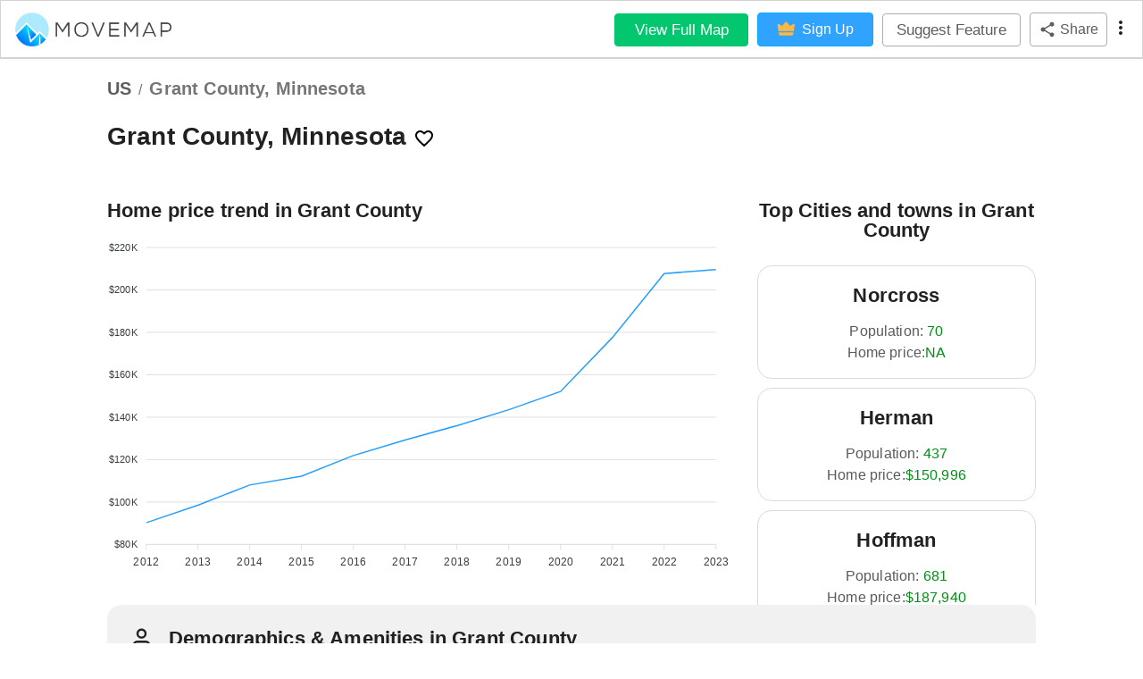

--- FILE ---
content_type: text/html; charset=utf-8
request_url: https://www.movemap.io/explore/us/mn/grant_county
body_size: 20364
content:
<!DOCTYPE html><html lang="en"><head><meta name="theme-color" content="#5D5D61"/><script>(function(d,u,ac){var s=d.createElement('script');s.type='text/javascript';s.src='https://a.omappapi.com/app/js/api.min.js';s.async=true;s.dataset.user=u;s.dataset.account=ac;d.getElementsByTagName('head')[0].appendChild(s);})(document,231883,248502);
              </script><meta charSet="utf-8"/><title>Grant County, Minnesota - Culture, Weather, Cost, Top Cities</title><link rel="icon" href="https://movemap.io/favicon.ico"/><link rel="shortcut icon" href="https://movemap.io/favicon.ico"/><link rel="stylesheet" data-href="https://fonts.googleapis.com/css?family=Roboto:300,400,500,700&amp;display=swap" data-optimized-fonts="true"/><meta name="viewport" content="minimum-scale=1, initial-scale=1, width=device-width"/><meta name="description" content="Want to move to Grant County, Minnesota? Learn about culture, weather, cost, and cities Norcross, Herman, Hoffman."/><meta property="og:title" content="Movemap - explore where to live next"/><meta property="og:description" content="Want to move to Grant County, Minnesota? Learn about culture, weather, cost, and cities Norcross, Herman, Hoffman."/><meta property="og:image" content="https://movemap.io/resources/images/movemap-logo.png"/><meta name="twitter:card" content="summary_large_image"/><meta property="twitter:domain" content="https://movemap.io"/><meta property="twitter:url" content="https://movemap.io/explore/us/MN/Grant County"/><meta name="twitter:title" content="Movemap - explore where to live next"/><meta name="twitter:description" content="Want to move to Grant County, Minnesota? Learn about culture, weather, cost, and cities Norcross, Herman, Hoffman."/><meta name="twitter:image" content="https://movemap.io/resources/images/movemap-logo.png"/><link rel="canonical" href="https://www.movemap.io/explore/us/mn/grant_county"/><link rel="apple-touch-icon" href="https://movemap.io/favicon.ico"/><meta itemProp="image" content="https://movemap.io/resources/images/movemap-logo.png"/><meta name="next-head-count" content="19"/><link rel="preload" href="/_next/static/css/b579bc22236865930120.css" as="style"/><link rel="stylesheet" href="/_next/static/css/b579bc22236865930120.css" data-n-g=""/><link rel="preload" href="/_next/static/css/f31b36c73e0de74c0755.css" as="style"/><link rel="stylesheet" href="/_next/static/css/f31b36c73e0de74c0755.css" data-n-p=""/><noscript data-n-css=""></noscript><link rel="preload" href="/_next/static/chunks/24.bf681dd762a9a71d8f51.js" as="script"/><link rel="preload" href="/_next/static/chunks/18.bdc1bc51c4be20814947.js" as="script"/><link rel="preload" href="/_next/static/chunks/23.0f32c81c8aafcdf796a2.js" as="script"/><link rel="preload" href="/_next/static/chunks/16.868395728bb17fb147e6.js" as="script"/><link rel="preload" href="/_next/static/chunks/19.7b4807ead7b9174a00e2.js" as="script"/><link rel="preload" href="/_next/static/chunks/21.305921f6f12f02dffaed.js" as="script"/><link rel="preload" href="/_next/static/chunks/20.ba4e914d6f5e87091b4c.js" as="script"/><link rel="preload" href="/_next/static/chunks/17.6bf46332c7c79e130314.js" as="script"/><link rel="preload" href="/_next/static/chunks/22.00afb80860268f7c7aa9.js" as="script"/><link rel="preload" href="/_next/static/chunks/53.ce8add24c4c502e5137a.js" as="script"/><link rel="preload" href="/_next/static/chunks/54.e62bc954647924e8af94.js" as="script"/><link rel="preload" href="/_next/static/chunks/webpack-4bcd948a45c5de436a5b.js" as="script"/><link rel="preload" href="/_next/static/chunks/framework.996a422a99e2948b0321.js" as="script"/><link rel="preload" href="/_next/static/chunks/c356c3fddbf9ea56167bb76aa591b4a543c18f75.bad70a6273dd5ce48c71.js" as="script"/><link rel="preload" href="/_next/static/chunks/main-66d8e44e1ef2faab2396.js" as="script"/><link rel="preload" href="/_next/static/chunks/5f8addff98c32c8ae2a542b23247b52ec98b631f.415bfd21f1ce1c0de059.js" as="script"/><link rel="preload" href="/_next/static/chunks/d23b87f198a133a322dc05adfd684208306769e5.1d8977163bfecbafe419.js" as="script"/><link rel="preload" href="/_next/static/chunks/7c018e5d28eaaa2700a3b23a92648c85662ce0eb.e63df749104b8e1c6fe9.js" as="script"/><link rel="preload" href="/_next/static/chunks/pages/_app-26eb35dc90938d9ada73.js" as="script"/><link rel="preload" href="/_next/static/chunks/ad7f724d.ec1368e07004d343c17f.js" as="script"/><link rel="preload" href="/_next/static/chunks/a3ad171a.381fc687dc9df108a045.js" as="script"/><link rel="preload" href="/_next/static/chunks/6fde9f8c.7ac7577b43e99910c13c.js" as="script"/><link rel="preload" href="/_next/static/chunks/3ba25c45384cc36371564a00e5320938a70d7bb2.d2aed14af2aa6092a604.js" as="script"/><link rel="preload" href="/_next/static/chunks/25f85482804cecb394d2ccc222a7c25331f2db62.19fe40b2d188ab484c05.js" as="script"/><link rel="preload" href="/_next/static/chunks/pages/explore/us/%5Bstate%5D/%5Bcounty%5D-e7348bc53850264ce733.js" as="script"/><style id="jss-server-side">.MuiSvgIcon-root {
  fill: currentColor;
  width: 1em;
  height: 1em;
  display: inline-block;
  font-size: 1.5rem;
  transition: fill 200ms cubic-bezier(0.4, 0, 0.2, 1) 0ms;
  flex-shrink: 0;
  user-select: none;
}
.MuiSvgIcon-colorPrimary {
  color: #5D5D61;
}
.MuiSvgIcon-colorSecondary {
  color: #3c8cd6ff;
}
.MuiSvgIcon-colorAction {
  color: rgba(0, 0, 0, 0.54);
}
.MuiSvgIcon-colorError {
  color: #f44336;
}
.MuiSvgIcon-colorDisabled {
  color: rgba(0, 0, 0, 0.26);
}
.MuiSvgIcon-fontSizeInherit {
  font-size: inherit;
}
.MuiSvgIcon-fontSizeSmall {
  font-size: 1.25rem;
}
.MuiSvgIcon-fontSizeLarge {
  font-size: 2.1875rem;
}
.MuiPaper-root {
  color: rgba(0, 0, 0, 0.87);
  transition: box-shadow 300ms cubic-bezier(0.4, 0, 0.2, 1) 0ms;
  background-color: #fff;
}
.MuiPaper-rounded {
  border-radius: 4px;
}
.MuiPaper-outlined {
  border: 1px solid rgba(0, 0, 0, 0.12);
}
.MuiPaper-elevation0 {
  box-shadow: none;
}
.MuiPaper-elevation1 {
  box-shadow: none;
}
.MuiPaper-elevation2 {
  box-shadow: none;
}
.MuiPaper-elevation3 {
  box-shadow: none;
}
.MuiPaper-elevation4 {
  box-shadow: none;
}
.MuiPaper-elevation5 {
  box-shadow: none;
}
.MuiPaper-elevation6 {
  box-shadow: none;
}
.MuiPaper-elevation7 {
  box-shadow: none;
}
.MuiPaper-elevation8 {
  box-shadow: none;
}
.MuiPaper-elevation9 {
  box-shadow: none;
}
.MuiPaper-elevation10 {
  box-shadow: none;
}
.MuiPaper-elevation11 {
  box-shadow: none;
}
.MuiPaper-elevation12 {
  box-shadow: none;
}
.MuiPaper-elevation13 {
  box-shadow: none;
}
.MuiPaper-elevation14 {
  box-shadow: none;
}
.MuiPaper-elevation15 {
  box-shadow: none;
}
.MuiPaper-elevation16 {
  box-shadow: none;
}
.MuiPaper-elevation17 {
  box-shadow: none;
}
.MuiPaper-elevation18 {
  box-shadow: none;
}
.MuiPaper-elevation19 {
  box-shadow: none;
}
.MuiPaper-elevation20 {
  box-shadow: none;
}
.MuiPaper-elevation21 {
  box-shadow: none;
}
.MuiPaper-elevation22 {
  box-shadow: none;
}
.MuiPaper-elevation23 {
  box-shadow: none;
}
.MuiPaper-elevation24 {
  box-shadow: none;
}
.MuiButtonBase-root {
  color: inherit;
  border: 0;
  cursor: pointer;
  margin: 0;
  display: inline-flex;
  outline: 0;
  padding: 0;
  position: relative;
  align-items: center;
  user-select: none;
  border-radius: 0;
  vertical-align: middle;
  -moz-appearance: none;
  justify-content: center;
  text-decoration: none;
  background-color: transparent;
  -webkit-appearance: none;
  -webkit-tap-highlight-color: transparent;
}
.MuiButtonBase-root::-moz-focus-inner {
  border-style: none;
}
.MuiButtonBase-root.Mui-disabled {
  cursor: default;
  pointer-events: none;
}
@media print {
  .MuiButtonBase-root {
    color-adjust: exact;
  }
}
  .MuiIconButton-root {
    flex: 0 0 auto;
    color: rgba(0, 0, 0, 0.54);
    padding: 12px;
    overflow: visible;
    font-size: 1.5rem;
    text-align: center;
    transition: background-color 150ms cubic-bezier(0.4, 0, 0.2, 1) 0ms;
    border-radius: 50%;
  }
  .MuiIconButton-root:hover {
    background-color: rgba(0, 0, 0, 0.04);
  }
  .MuiIconButton-root.Mui-disabled {
    color: rgba(0, 0, 0, 0.26);
    background-color: transparent;
  }
@media (hover: none) {
  .MuiIconButton-root:hover {
    background-color: transparent;
  }
}
  .MuiIconButton-edgeStart {
    margin-left: -12px;
  }
  .MuiIconButton-sizeSmall.MuiIconButton-edgeStart {
    margin-left: -3px;
  }
  .MuiIconButton-edgeEnd {
    margin-right: -12px;
  }
  .MuiIconButton-sizeSmall.MuiIconButton-edgeEnd {
    margin-right: -3px;
  }
  .MuiIconButton-colorInherit {
    color: inherit;
  }
  .MuiIconButton-colorPrimary {
    color: #5D5D61;
  }
  .MuiIconButton-colorPrimary:hover {
    background-color: rgba(93, 93, 97, 0.04);
  }
@media (hover: none) {
  .MuiIconButton-colorPrimary:hover {
    background-color: transparent;
  }
}
  .MuiIconButton-colorSecondary {
    color: #3c8cd6ff;
  }
  .MuiIconButton-colorSecondary:hover {
    background-color: rgba(60, 140, 214, 0.04);
  }
@media (hover: none) {
  .MuiIconButton-colorSecondary:hover {
    background-color: transparent;
  }
}
  .MuiIconButton-sizeSmall {
    padding: 3px;
    font-size: 1.125rem;
  }
  .MuiIconButton-label {
    width: 100%;
    display: flex;
    align-items: inherit;
    justify-content: inherit;
  }
  .MuiAppBar-root {
    width: 100%;
    display: flex;
    outline: 1px solid lightGray;
    z-index: 1100;
    box-sizing: border-box;
    flex-shrink: 0;
    flex-direction: column;
  }
  .MuiAppBar-positionFixed {
    top: 0;
    left: auto;
    right: 0;
    position: fixed;
  }
@media print {
  .MuiAppBar-positionFixed {
    position: absolute;
  }
}
  .MuiAppBar-positionAbsolute {
    top: 0;
    left: auto;
    right: 0;
    position: absolute;
  }
  .MuiAppBar-positionSticky {
    top: 0;
    left: auto;
    right: 0;
    position: sticky;
  }
  .MuiAppBar-positionStatic {
    position: static;
  }
  .MuiAppBar-positionRelative {
    position: relative;
  }
  .MuiAppBar-colorDefault {
    color: rgba(0, 0, 0, 0.87);
    background-color: white;
  }
  .MuiAppBar-colorPrimary {
    color: #fff;
    background-color: #5D5D61;
  }
  .MuiAppBar-colorSecondary {
    color: #fff;
    background-color: #3c8cd6ff;
  }
  .MuiAppBar-colorInherit {
    color: inherit;
  }
  .MuiAppBar-colorTransparent {
    color: inherit;
    background-color: transparent;
  }

  .jss24 {  }
  .jss25 {
    display: flex;
    align-items: center;
  }
  .jss26 {  }
  .jss27 {
    margin-right: 4px;
  }
  .jss28 {
    margin-right: 16px;
  }
  .jss29 {
    height: 75px;
  }
  .jss34 {  }
  .jss35 {  }
  .jss38 {  }
  .jss39 {
    display: flex;
    align-items: center;
    padding-top: 12px;
    padding-left: 0;
    padding-bottom: 12px;
    background-color: white;
  }
  .jss41 {  }
  .jss42 {
    display: flex;
    align-items: center;
  }
  .jss43 {
    margin-right: 8px;
  }
  .jss44 {  }
  .jss45 {
    padding-top: 40px;
  }
  .jss60 {  }
  .jss61 {  }
  .jss62 {
    margin-left: -16px;
  }
  .jss63 {  }
  .jss64 {  }
  .jss65 {  }
  .jss66 {  }
  .jss67 {  }
  .jss68 {  }
  .jss69 {  }
  .jss70 {  }
  .jss71 {  }
  .jss72 {  }
  .jss73 {  }
  .jss74 {  }
  .jss75 {  }
  .jss76 {  }
  .jss77 {  }
  .jss78 {  }
  .jss79 {  }
  .jss80 {  }
  .jss81 {  }
  .jss82 {  }
  .jss83 {  }
  .jss84 {  }
  .jss85 {  }
  .jss86 {  }
  .jss87 {  }
  .jss88 {  }
  .jss89 {  }
  .jss90 {  }
  .jss91 {  }
  .jss92 {  }
  .jss93 {  }
  .jss106 {  }
  .jss107 {  }
  .jss108 {  }
  .jss109 {  }
  .jss110 {  }
  .jss111 {  }
  .jss112 {  }
  .jss118 {  }
  .jss119 {
    height: 40%;
    display: flex;
    flex-direction: column;
    justify-content: center;
  }
  .jss120 {  }
  .jss126 {  }
  .jss127 {
    height: 40%;
    display: flex;
    flex-direction: column;
    justify-content: center;
  }
  .jss128 {  }
  .jss134 {  }
  .jss135 {
    height: 40%;
    display: flex;
    flex-direction: column;
    justify-content: center;
  }
  .jss136 {  }
  .jss150 {  }
  .jss151 {  }
  .jss152 {  }
  .jss153 {  }
  .jss154 {  }
  .jss155 {  }
  .jss156 {  }
  .jss157 {  }
  .jss158 {  }
  .jss159 {  }
  .jss160 {  }
  .jss161 {  }
  .jss162 {  }
  .jss163 {  }
  .jss164 {  }
  .jss165 {  }
  .jss166 {  }
  .jss178 {  }
  .jss179 {  }
  .jss180 {  }
  .jss181 {  }
  .jss182 {  }
  .jss183 {  }
  .jss184 {  }
  .jss185 {  }
  .jss186 {  }
  .jss187 {  }
  .jss193 {  }
  .jss194 {
    height: 40%;
    display: flex;
    flex-direction: column;
    justify-content: center;
  }
  .jss195 {  }
  .jss201 {  }
  .jss202 {
    height: 40%;
    display: flex;
    flex-direction: column;
    justify-content: center;
  }
  .jss203 {  }
  .jss209 {  }
  .jss210 {
    height: 40%;
    display: flex;
    flex-direction: column;
    justify-content: center;
  }
  .jss211 {  }
  .jss225 {  }
  .jss226 {  }
  .jss227 {  }
  .jss228 {  }
  .jss229 {  }
  .jss230 {  }
  .jss231 {  }
  .jss237 {  }
  .jss238 {
    height: 40%;
    display: flex;
    flex-direction: column;
    justify-content: center;
  }
  .jss239 {  }
  .jss245 {  }
  .jss246 {
    height: 40%;
    display: flex;
    flex-direction: column;
    justify-content: center;
  }
  .jss247 {  }
  .jss248 {  }
  .jss249 {  }
  .jss250 {  }
  .jss251 {  }
  .jss252 {  }
  .jss258 {  }
  .jss259 {
    height: 40%;
    display: flex;
    flex-direction: column;
    justify-content: center;
  }
  .jss260 {  }
  .jss266 {  }
  .jss267 {
    height: 40%;
    display: flex;
    flex-direction: column;
    justify-content: center;
  }
  .jss268 {  }
  .jss274 {  }
  .jss275 {
    height: 40%;
    display: flex;
    flex-direction: column;
    justify-content: center;
  }
  .jss276 {  }
  .jss288 {  }
  .jss289 {  }
  .jss290 {  }
  .jss291 {  }
  .jss292 {  }
  .jss293 {  }
  .jss294 {  }
  .jss295 {  }
  .jss296 {  }
  .jss311 {  }
  .jss312 {  }
  .jss313 {  }
  .jss314 {  }
  .jss315 {  }
  .jss321 {  }
  .jss322 {
    height: 40%;
    display: flex;
    flex-direction: column;
    justify-content: center;
  }
  .jss323 {  }
  .jss340 {  }
  .jss341 {  }
  .jss342 {  }
  .jss343 {  }
  .jss344 {  }
  .jss345 {  }
  .jss346 {
    width: 100%;
  }
  .jss347 {  }
  .jss348 {  }
  .jss349 {
    width: 100%;
  }
  .jss350 {  }
  .jss351 {  }
  .jss352 {
    width: 100%;
  }
  .jss353 {  }
  .jss354 {  }
  .jss355 {
    width: 100%;
  }
  .jss356 {  }
  .jss362 {  }
  .jss363 {
    height: 40%;
    display: flex;
    flex-direction: column;
    justify-content: center;
  }
  .jss364 {  }
  .jss365 {  }
  .jss366 {
    width: 100%;
  }
  .jss367 {  }
  .jss368 {  }
  .jss369 {
    width: 100%;
  }
  .jss370 {  }
  .jss371 {  }
  .jss372 {
    width: 100%;
  }
  .jss373 {  }
  .jss374 {  }
  .jss375 {
    width: 100%;
  }
  .jss376 {  }
  .jss377 {  }
  .jss378 {
    width: 100%;
  }
  .jss379 {  }
  .jss386 {  }
  .jss387 {  }
  .jss388 {
    padding-top: 4px;
    padding-bottom: 4px;
  }
  .jss389 {  }
  .jss390 {
    padding-top: 4px;
    padding-bottom: 4px;
  }
  .jss391 {  }
  .jss392 {
    padding-top: 4px;
    padding-bottom: 4px;
  }
  .jss393 {  }
  .jss394 {
    padding-top: 4px;
    padding-bottom: 4px;
  }
  .jss395 {  }
  .jss396 {
    padding-top: 4px;
    padding-bottom: 4px;
  }
  .jss397 {  }
  .jss398 {
    padding-top: 4px;
    padding-bottom: 4px;
  }
  .jss399 {  }
  .jss400 {
    padding-top: 4px;
    padding-bottom: 4px;
  }
  .jss401 {  }
  .jss402 {  }
  .jss409 {  }
  .jss410 {  }
  .jss411 {  }
  .jss412 {
    padding-top: 4px;
    padding-bottom: 4px;
  }
  .jss413 {  }
  .jss414 {
    padding-top: 4px;
    padding-bottom: 4px;
  }
  .jss415 {  }
  .jss416 {
    padding-top: 4px;
    padding-bottom: 4px;
  }
  .jss417 {  }
  .jss418 {
    padding-top: 4px;
    padding-bottom: 4px;
  }
  .jss419 {  }
  .jss420 {
    padding-top: 4px;
    padding-bottom: 4px;
  }
  .jss421 {  }
  .jss422 {
    padding-top: 4px;
    padding-bottom: 4px;
  }
  .jss423 {  }
  .MuiTypography-root {
    margin: 0;
  }
  .MuiTypography-body2 {
    font-size: 0.875rem;
    font-family: Helvetica;
    font-weight: 400;
    line-height: 1.43;
  }
  .MuiTypography-body1 {
    font-size: 1rem;
    font-family: Helvetica;
    font-weight: 400;
    line-height: 1.5;
  }
  .MuiTypography-caption {
    font-size: 14px;
    font-family: Helvetica;
    font-weight: 400;
    line-height: 1.66;
  }
  .MuiTypography-button {
    font-size: 0.875rem;
    font-family: Helvetica;
    font-weight: 500;
    line-height: 1.75;
    text-transform: uppercase;
  }
  .MuiTypography-h1 {
    font-size: 1.4375rem;
    font-family: Helvetica;
    font-weight: 300;
    line-height: 2;
  }
@media (min-width:500px) {
  .MuiTypography-h1 {
    font-size: 1.625rem;
  }
}
@media (min-width:850px) {
  .MuiTypography-h1 {
    font-size: 1.75rem;
  }
}
@media (min-width:1200px) {
  .MuiTypography-h1 {
    font-size: 1.875rem;
  }
}
  .MuiTypography-h2 {
    font-size: 1.3125rem;
    font-family: Helvetica;
    font-weight: 400;
    line-height: 2;
  }
@media (min-width:500px) {
  .MuiTypography-h2 {
    font-size: 1.5rem;
  }
}
@media (min-width:850px) {
  .MuiTypography-h2 {
    font-size: 1.5rem;
  }
}
@media (min-width:1200px) {
  .MuiTypography-h2 {
    font-size: 1.625rem;
  }
}
  .MuiTypography-h3 {
    font-size: 1.25rem;
    font-family: Helvetica;
    font-weight: 500;
    line-height: 1;
  }
@media (min-width:500px) {
  .MuiTypography-h3 {
    font-size: 1.25rem;
  }
}
@media (min-width:850px) {
  .MuiTypography-h3 {
    font-size: 1.5rem;
  }
}
@media (min-width:1200px) {
  .MuiTypography-h3 {
    font-size: 1.5rem;
  }
}
  .MuiTypography-h4 {
    font-size: 1.1875rem;
    font-family: Helvetica;
    font-weight: 400;
    line-height: 1;
  }
@media (min-width:500px) {
  .MuiTypography-h4 {
    font-size: 1.25rem;
  }
}
@media (min-width:850px) {
  .MuiTypography-h4 {
    font-size: 1.25rem;
  }
}
@media (min-width:1200px) {
  .MuiTypography-h4 {
    font-size: 1.5rem;
  }
}
  .MuiTypography-h5 {
    font-size: 1.125rem;
    font-family: Helvetica;
    font-weight: 600;
    line-height: 1;
  }
@media (min-width:500px) {
  .MuiTypography-h5 {
    font-size: 1.25rem;
  }
}
@media (min-width:850px) {
  .MuiTypography-h5 {
    font-size: 1.25rem;
  }
}
@media (min-width:1200px) {
  .MuiTypography-h5 {
    font-size: 1.25rem;
  }
}
  .MuiTypography-h6 {
    font-size: 1.125rem;
    font-family: Helvetica;
    font-weight: 500;
    line-height: 1.6;
  }
@media (min-width:500px) {
  .MuiTypography-h6 {
    font-size: 1.25rem;
  }
}
@media (min-width:850px) {
  .MuiTypography-h6 {
    font-size: 1.25rem;
  }
}
@media (min-width:1200px) {
  .MuiTypography-h6 {
    font-size: 1.25rem;
  }
}
  .MuiTypography-subtitle1 {
    font-size: 1rem;
    font-family: Helvetica;
    font-weight: 400;
    line-height: 1.75;
  }
  .MuiTypography-subtitle2 {
    font-size: 0.875rem;
    font-family: Helvetica;
    font-weight: 500;
    line-height: 1.57;
  }
  .MuiTypography-overline {
    font-size: 0.75rem;
    font-family: Helvetica;
    font-weight: 400;
    line-height: 2.66;
    text-transform: uppercase;
  }
  .MuiTypography-srOnly {
    width: 1px;
    height: 1px;
    overflow: hidden;
    position: absolute;
  }
  .MuiTypography-alignLeft {
    text-align: left;
  }
  .MuiTypography-alignCenter {
    text-align: center;
  }
  .MuiTypography-alignRight {
    text-align: right;
  }
  .MuiTypography-alignJustify {
    text-align: justify;
  }
  .MuiTypography-noWrap {
    overflow: hidden;
    white-space: nowrap;
    text-overflow: ellipsis;
  }
  .MuiTypography-gutterBottom {
    margin-bottom: 0.35em;
  }
  .MuiTypography-paragraph {
    margin-bottom: 16px;
  }
  .MuiTypography-colorInherit {
    color: inherit;
  }
  .MuiTypography-colorPrimary {
    color: #5D5D61;
  }
  .MuiTypography-colorSecondary {
    color: #3c8cd6ff;
  }
  .MuiTypography-colorTextPrimary {
    color: rgba(0, 0, 0, 0.87);
  }
  .MuiTypography-colorTextSecondary {
    color: rgba(0, 0, 0, 0.54);
  }
  .MuiTypography-colorError {
    color: #f44336;
  }
  .MuiTypography-displayInline {
    display: inline;
  }
  .MuiTypography-displayBlock {
    display: block;
  }
  .MuiBreadcrumbs-ol {
    margin: 0;
    display: flex;
    padding: 0;
    flex-wrap: wrap;
    list-style: none;
    align-items: center;
  }
  .MuiBreadcrumbs-separator {
    display: flex;
    margin-left: 8px;
    user-select: none;
    margin-right: 8px;
  }
  .MuiButton-root {
    color: rgba(0, 0, 0, 0.87);
    padding: 6px 16px;
    font-size: 0.875rem;
    min-width: 64px;
    box-sizing: border-box;
    transition: background-color 250ms cubic-bezier(0.4, 0, 0.2, 1) 0ms,box-shadow 250ms cubic-bezier(0.4, 0, 0.2, 1) 0ms,border 250ms cubic-bezier(0.4, 0, 0.2, 1) 0ms;
    font-family: Helvetica;
    font-weight: 500;
    line-height: 1.75;
    border-radius: 4px;
    text-transform: uppercase;
  }
  .MuiButton-root:hover {
    text-decoration: none;
    background-color: rgba(0, 0, 0, 0.04);
  }
  .MuiButton-root.Mui-disabled {
    color: rgba(0, 0, 0, 0.26);
  }
@media (hover: none) {
  .MuiButton-root:hover {
    background-color: transparent;
  }
}
  .MuiButton-root:hover.Mui-disabled {
    background-color: transparent;
  }
  .MuiButton-label {
    width: 100%;
    display: inherit;
    align-items: inherit;
    justify-content: inherit;
  }
  .MuiButton-text {
    padding: 6px 8px;
  }
  .MuiButton-textPrimary {
    color: #5D5D61;
  }
  .MuiButton-textPrimary:hover {
    background-color: rgba(93, 93, 97, 0.04);
  }
@media (hover: none) {
  .MuiButton-textPrimary:hover {
    background-color: transparent;
  }
}
  .MuiButton-textSecondary {
    color: #3c8cd6ff;
  }
  .MuiButton-textSecondary:hover {
    background-color: rgba(60, 140, 214, 0.04);
  }
@media (hover: none) {
  .MuiButton-textSecondary:hover {
    background-color: transparent;
  }
}
  .MuiButton-outlined {
    border: 1px solid rgba(0, 0, 0, 0.23);
    padding: 5px 15px;
  }
  .MuiButton-outlined.Mui-disabled {
    border: 1px solid rgba(0, 0, 0, 0.12);
  }
  .MuiButton-outlinedPrimary {
    color: #5D5D61;
    border: 1px solid rgba(93, 93, 97, 0.5);
  }
  .MuiButton-outlinedPrimary:hover {
    border: 1px solid #5D5D61;
    background-color: rgba(93, 93, 97, 0.04);
  }
@media (hover: none) {
  .MuiButton-outlinedPrimary:hover {
    background-color: transparent;
  }
}
  .MuiButton-outlinedSecondary {
    color: #3c8cd6ff;
    border: 1px solid rgba(60, 140, 214, 0.5);
  }
  .MuiButton-outlinedSecondary:hover {
    border: 1px solid #3c8cd6ff;
    background-color: rgba(60, 140, 214, 0.04);
  }
  .MuiButton-outlinedSecondary.Mui-disabled {
    border: 1px solid rgba(0, 0, 0, 0.26);
  }
@media (hover: none) {
  .MuiButton-outlinedSecondary:hover {
    background-color: transparent;
  }
}
  .MuiButton-contained {
    color: rgba(0, 0, 0, 0.87);
    box-shadow: none;
    background-color: #e0e0e0;
  }
  .MuiButton-contained:hover {
    box-shadow: none;
    background-color: #d5d5d5;
  }
  .MuiButton-contained.Mui-focusVisible {
    box-shadow: none;
  }
  .MuiButton-contained:active {
    box-shadow: none;
  }
  .MuiButton-contained.Mui-disabled {
    color: rgba(0, 0, 0, 0.26);
    box-shadow: none;
    background-color: rgba(0, 0, 0, 0.12);
  }
@media (hover: none) {
  .MuiButton-contained:hover {
    box-shadow: none;
    background-color: #e0e0e0;
  }
}
  .MuiButton-contained:hover.Mui-disabled {
    background-color: rgba(0, 0, 0, 0.12);
  }
  .MuiButton-containedPrimary {
    color: #fff;
    background-color: #5D5D61;
  }
  .MuiButton-containedPrimary:hover {
    background-color: #333336;
  }
@media (hover: none) {
  .MuiButton-containedPrimary:hover {
    background-color: #5D5D61;
  }
}
  .MuiButton-containedSecondary {
    color: #fff;
    background-color: #3c8cd6ff;
  }
  .MuiButton-containedSecondary:hover {
    background-color: #0c2d62ff;
  }
@media (hover: none) {
  .MuiButton-containedSecondary:hover {
    background-color: #3c8cd6ff;
  }
}
  .MuiButton-disableElevation {
    box-shadow: none;
  }
  .MuiButton-disableElevation:hover {
    box-shadow: none;
  }
  .MuiButton-disableElevation.Mui-focusVisible {
    box-shadow: none;
  }
  .MuiButton-disableElevation:active {
    box-shadow: none;
  }
  .MuiButton-disableElevation.Mui-disabled {
    box-shadow: none;
  }
  .MuiButton-colorInherit {
    color: inherit;
    border-color: currentColor;
  }
  .MuiButton-textSizeSmall {
    padding: 4px 5px;
    font-size: 0.8125rem;
  }
  .MuiButton-textSizeLarge {
    padding: 8px 11px;
    font-size: 0.9375rem;
  }
  .MuiButton-outlinedSizeSmall {
    padding: 3px 9px;
    font-size: 0.8125rem;
  }
  .MuiButton-outlinedSizeLarge {
    padding: 7px 21px;
    font-size: 0.9375rem;
  }
  .MuiButton-containedSizeSmall {
    padding: 4px 10px;
    font-size: 0.8125rem;
  }
  .MuiButton-containedSizeLarge {
    padding: 8px 22px;
    font-size: 0.9375rem;
  }
  .MuiButton-fullWidth {
    width: 100%;
  }
  .MuiButton-startIcon {
    display: inherit;
    margin-left: -4px;
    margin-right: 8px;
  }
  .MuiButton-startIcon.MuiButton-iconSizeSmall {
    margin-left: -2px;
  }
  .MuiButton-endIcon {
    display: inherit;
    margin-left: 8px;
    margin-right: -4px;
  }
  .MuiButton-endIcon.MuiButton-iconSizeSmall {
    margin-right: -2px;
  }
  .MuiButton-iconSizeSmall > *:first-child {
    font-size: 18px;
  }
  .MuiButton-iconSizeMedium > *:first-child {
    font-size: 20px;
  }
  .MuiButton-iconSizeLarge > *:first-child {
    font-size: 22px;
  }
html {
  box-sizing: border-box;
  -webkit-font-smoothing: antialiased;
  -moz-osx-font-smoothing: grayscale;
}
*, *::before, *::after {
  box-sizing: inherit;
}
strong, b {
  font-weight: 700;
}
body {
  color: rgba(0, 0, 0, 0.87);
  margin: 0;
  font-size: 0.875rem;
  font-family: "Roboto", "Helvetica", "Arial", sans-serif;
  font-weight: 400;
  line-height: 1.43;
  letter-spacing: 0.01071em;
  background-color: #fafafa;
}
@media print {
  body {
    background-color: #fff;
  }
}
body::backdrop {
  background-color: #fafafa;
}
html {
  box-sizing: border-box;
  -webkit-font-smoothing: antialiased;
  -moz-osx-font-smoothing: grayscale;
}
*, *::before, *::after {
  box-sizing: inherit;
}
strong, b {
  font-weight: 700;
}
body {
  color: rgba(0, 0, 0, 0.87);
  margin: 0;
  font-size: 0.875rem;
  font-family: Helvetica;
  font-weight: 400;
  line-height: 1.43;
  background-color: #fff;
}
@media print {
  body {
    background-color: #fff;
  }
}
body::backdrop {
  background-color: #fff;
}
@media print {
  .MuiDialog-root {
    position: absolute !important;
  }
}
  .MuiDialog-scrollPaper {
    display: flex;
    align-items: center;
    justify-content: center;
  }
  .MuiDialog-scrollBody {
    overflow-x: hidden;
    overflow-y: auto;
    text-align: center;
  }
  .MuiDialog-scrollBody:after {
    width: 0;
    height: 100%;
    content: "";
    display: inline-block;
    vertical-align: middle;
  }
  .MuiDialog-container {
    height: 100%;
    outline: 0;
  }
@media print {
  .MuiDialog-container {
    height: auto;
  }
}
  .MuiDialog-paper {
    margin: 32px;
    position: relative;
    overflow-y: auto;
  }
@media print {
  .MuiDialog-paper {
    box-shadow: none;
    overflow-y: visible;
  }
}
  .MuiDialog-paperScrollPaper {
    display: flex;
    max-height: calc(100% - 64px);
    flex-direction: column;
  }
  .MuiDialog-paperScrollBody {
    display: inline-block;
    text-align: left;
    vertical-align: middle;
  }
  .MuiDialog-paperWidthFalse {
    max-width: calc(100% - 64px);
  }
  .MuiDialog-paperWidthXs {
    max-width: 444px;
  }
@media (max-width:507.95px) {
  .MuiDialog-paperWidthXs.MuiDialog-paperScrollBody {
    max-width: calc(100% - 64px);
  }
}
  .MuiDialog-paperWidthSm {
    max-width: 500px;
  }
@media (max-width:563.95px) {
  .MuiDialog-paperWidthSm.MuiDialog-paperScrollBody {
    max-width: calc(100% - 64px);
  }
}
  .MuiDialog-paperWidthMd {
    max-width: 850px;
  }
@media (max-width:913.95px) {
  .MuiDialog-paperWidthMd.MuiDialog-paperScrollBody {
    max-width: calc(100% - 64px);
  }
}
  .MuiDialog-paperWidthLg {
    max-width: 1200px;
  }
@media (max-width:1263.95px) {
  .MuiDialog-paperWidthLg.MuiDialog-paperScrollBody {
    max-width: calc(100% - 64px);
  }
}
  .MuiDialog-paperWidthXl {
    max-width: 1920px;
  }
@media (max-width:1983.95px) {
  .MuiDialog-paperWidthXl.MuiDialog-paperScrollBody {
    max-width: calc(100% - 64px);
  }
}
  .MuiDialog-paperFullWidth {
    width: calc(100% - 64px);
  }
  .MuiDialog-paperFullScreen {
    width: 100%;
    height: 100%;
    margin: 0;
    max-width: 100%;
    max-height: none;
    border-radius: 0;
  }
  .MuiDialog-paperFullScreen.MuiDialog-paperScrollBody {
    margin: 0;
    max-width: 100%;
  }
  .MuiLinearProgress-root {
    height: 4px;
    overflow: hidden;
    position: relative;
  }
@media print {
  .MuiLinearProgress-root {
    color-adjust: exact;
  }
}
  .MuiLinearProgress-colorPrimary {
    background-color: rgb(193, 193, 194);
  }
  .MuiLinearProgress-colorSecondary {
    background-color: rgba(180, 211, 239, 1);
  }
  .MuiLinearProgress-buffer {
    background-color: transparent;
  }
  .MuiLinearProgress-query {
    transform: rotate(180deg);
  }
  .MuiLinearProgress-dashed {
    width: 100%;
    height: 100%;
    position: absolute;
    animation: MuiLinearProgress-keyframes-buffer 3s infinite linear;
    margin-top: 0;
  }
  .MuiLinearProgress-dashedColorPrimary {
    background-size: 10px 10px;
    background-image: radial-gradient(rgb(193, 193, 194) 0%, rgb(193, 193, 194) 16%, transparent 42%);
    background-position: 0 -23px;
  }
  .MuiLinearProgress-dashedColorSecondary {
    background-size: 10px 10px;
    background-image: radial-gradient(rgba(180, 211, 239, 1) 0%, rgba(180, 211, 239, 1) 16%, transparent 42%);
    background-position: 0 -23px;
  }
  .MuiLinearProgress-bar {
    top: 0;
    left: 0;
    width: 100%;
    bottom: 0;
    position: absolute;
    transition: transform 0.2s linear;
    transform-origin: left;
  }
  .MuiLinearProgress-barColorPrimary {
    background-color: #5D5D61;
  }
  .MuiLinearProgress-barColorSecondary {
    background-color: #3c8cd6ff;
  }
  .MuiLinearProgress-bar1Indeterminate {
    width: auto;
    animation: MuiLinearProgress-keyframes-indeterminate1 2.1s cubic-bezier(0.65, 0.815, 0.735, 0.395) infinite;
  }
  .MuiLinearProgress-bar1Determinate {
    transition: transform .4s linear;
  }
  .MuiLinearProgress-bar1Buffer {
    z-index: 1;
    transition: transform .4s linear;
  }
  .MuiLinearProgress-bar2Indeterminate {
    width: auto;
    animation: MuiLinearProgress-keyframes-indeterminate2 2.1s cubic-bezier(0.165, 0.84, 0.44, 1) 1.15s infinite;
  }
  .MuiLinearProgress-bar2Buffer {
    transition: transform .4s linear;
  }
@keyframes MuiLinearProgress-keyframes-indeterminate1 {
  0% {
    left: -35%;
    right: 100%;
  }
  60% {
    left: 100%;
    right: -90%;
  }
  100% {
    left: 100%;
    right: -90%;
  }
}
@keyframes MuiLinearProgress-keyframes-indeterminate2 {
  0% {
    left: -200%;
    right: 100%;
  }
  60% {
    left: 107%;
    right: -8%;
  }
  100% {
    left: 107%;
    right: -8%;
  }
}
@keyframes MuiLinearProgress-keyframes-buffer {
  0% {
    opacity: 1;
    background-position: 0 -23px;
  }
  50% {
    opacity: 0;
    background-position: 0 -23px;
  }
  100% {
    opacity: 1;
    background-position: -200px -23px;
  }
}
  .MuiLink-underlineNone {
    text-decoration: none;
  }
  .MuiLink-underlineHover {
    text-decoration: none;
  }
  .MuiLink-underlineHover:hover {
    text-decoration: underline;
  }
  .MuiLink-underlineAlways {
    text-decoration: underline;
  }
  .MuiLink-button {
    border: 0;
    cursor: pointer;
    margin: 0;
    outline: 0;
    padding: 0;
    position: relative;
    user-select: none;
    border-radius: 0;
    vertical-align: middle;
    -moz-appearance: none;
    background-color: transparent;
    -webkit-appearance: none;
    -webkit-tap-highlight-color: transparent;
  }
  .MuiLink-button::-moz-focus-inner {
    border-style: none;
  }
  .MuiLink-button.Mui-focusVisible {
    outline: auto;
  }
  .MuiPopover-paper {
    outline: 0;
    position: absolute;
    max-width: calc(100% - 32px);
    min-width: 16px;
    max-height: calc(100% - 32px);
    min-height: 16px;
    overflow-x: hidden;
    overflow-y: auto;
  }
  .MuiSnackbar-root {
    left: 8px;
    right: 8px;
    display: flex;
    z-index: 1400;
    position: fixed;
    align-items: center;
    justify-content: center;
  }
  .MuiSnackbar-anchorOriginTopCenter {
    top: 8px;
  }
@media (min-width:500px) {
  .MuiSnackbar-anchorOriginTopCenter {
    top: 24px;
    left: 50%;
    right: auto;
    transform: translateX(-50%);
  }
}
  .MuiSnackbar-anchorOriginBottomCenter {
    bottom: 8px;
  }
@media (min-width:500px) {
  .MuiSnackbar-anchorOriginBottomCenter {
    left: 50%;
    right: auto;
    bottom: 24px;
    transform: translateX(-50%);
  }
}
  .MuiSnackbar-anchorOriginTopRight {
    top: 8px;
    justify-content: flex-end;
  }
@media (min-width:500px) {
  .MuiSnackbar-anchorOriginTopRight {
    top: 24px;
    left: auto;
    right: 24px;
  }
}
  .MuiSnackbar-anchorOriginBottomRight {
    bottom: 8px;
    justify-content: flex-end;
  }
@media (min-width:500px) {
  .MuiSnackbar-anchorOriginBottomRight {
    left: auto;
    right: 24px;
    bottom: 24px;
  }
}
  .MuiSnackbar-anchorOriginTopLeft {
    top: 8px;
    justify-content: flex-start;
  }
@media (min-width:500px) {
  .MuiSnackbar-anchorOriginTopLeft {
    top: 24px;
    left: 24px;
    right: auto;
  }
}
  .MuiSnackbar-anchorOriginBottomLeft {
    bottom: 8px;
    justify-content: flex-start;
  }
@media (min-width:500px) {
  .MuiSnackbar-anchorOriginBottomLeft {
    left: 24px;
    right: auto;
    bottom: 24px;
  }
}
  .MuiToolbar-root {
    display: flex;
    position: relative;
    align-items: center;
  }
  .MuiToolbar-gutters {
    padding-left: 8px;
    padding-right: 8px;
  }
@media (min-width:500px) {
  .MuiToolbar-gutters {
    padding-left: 12px;
    padding-right: 12px;
  }
}
  .MuiToolbar-regular {
    min-height: 56px;
  }
@media (min-width:0px) and (orientation: landscape) {
  .MuiToolbar-regular {
    min-height: 48px;
  }
}
@media (min-width:500px) {
  .MuiToolbar-regular {
    min-height: 64px;
  }
}
  .MuiToolbar-dense {
    min-height: 48px;
  }
  .MuiTooltip-popper {
    z-index: 1500;
    pointer-events: none;
  }
  .MuiTooltip-popperInteractive {
    pointer-events: auto;
  }
  .MuiTooltip-popperArrow[x-placement*="bottom"] .MuiTooltip-arrow {
    top: 0;
    left: 0;
    margin-top: -0.71em;
    margin-left: 4px;
    margin-right: 4px;
  }
  .MuiTooltip-popperArrow[x-placement*="top"] .MuiTooltip-arrow {
    left: 0;
    bottom: 0;
    margin-left: 4px;
    margin-right: 4px;
    margin-bottom: -0.71em;
  }
  .MuiTooltip-popperArrow[x-placement*="right"] .MuiTooltip-arrow {
    left: 0;
    width: 0.71em;
    height: 1em;
    margin-top: 4px;
    margin-left: -0.71em;
    margin-bottom: 4px;
  }
  .MuiTooltip-popperArrow[x-placement*="left"] .MuiTooltip-arrow {
    right: 0;
    width: 0.71em;
    height: 1em;
    margin-top: 4px;
    margin-right: -0.71em;
    margin-bottom: 4px;
  }
  .MuiTooltip-popperArrow[x-placement*="left"] .MuiTooltip-arrow::before {
    transform-origin: 0 0;
  }
  .MuiTooltip-popperArrow[x-placement*="right"] .MuiTooltip-arrow::before {
    transform-origin: 100% 100%;
  }
  .MuiTooltip-popperArrow[x-placement*="top"] .MuiTooltip-arrow::before {
    transform-origin: 100% 0;
  }
  .MuiTooltip-popperArrow[x-placement*="bottom"] .MuiTooltip-arrow::before {
    transform-origin: 0 100%;
  }
  .MuiTooltip-tooltip {
    color: #fff;
    padding: 4px 8px;
    font-size: 0.625rem;
    max-width: 300px;
    word-wrap: break-word;
    font-family: Helvetica;
    font-weight: 500;
    line-height: 1.4em;
    border-radius: 4px;
    background-color: rgba(97, 97, 97, 0.9);
  }
  .MuiTooltip-tooltipArrow {
    margin: 0;
    position: relative;
  }
  .MuiTooltip-arrow {
    color: rgba(97, 97, 97, 0.9);
    width: 1em;
    height: 0.71em;
    overflow: hidden;
    position: absolute;
    box-sizing: border-box;
  }
  .MuiTooltip-arrow::before {
    width: 100%;
    height: 100%;
    margin: auto;
    content: "";
    display: block;
    transform: rotate(45deg);
    background-color: currentColor;
  }
  .MuiTooltip-touch {
    padding: 8px 16px;
    font-size: 0.875rem;
    font-weight: 400;
    line-height: 1.14286em;
  }
  .MuiTooltip-tooltipPlacementLeft {
    margin: 0 24px ;
    transform-origin: right center;
  }
@media (min-width:500px) {
  .MuiTooltip-tooltipPlacementLeft {
    margin: 0 14px;
  }
}
  .MuiTooltip-tooltipPlacementRight {
    margin: 0 24px;
    transform-origin: left center;
  }
@media (min-width:500px) {
  .MuiTooltip-tooltipPlacementRight {
    margin: 0 14px;
  }
}
  .MuiTooltip-tooltipPlacementTop {
    margin: 24px 0;
    transform-origin: center bottom;
  }
@media (min-width:500px) {
  .MuiTooltip-tooltipPlacementTop {
    margin: 14px 0;
  }
}
  .MuiTooltip-tooltipPlacementBottom {
    margin: 24px 0;
    transform-origin: center top;
  }
@media (min-width:500px) {
  .MuiTooltip-tooltipPlacementBottom {
    margin: 14px 0;
  }
}
  .jss11 {
    flex-grow: 1;
  }
  .jss12 {
    margin-right: 8px;
  }
  .jss13 {
    color: #0c2d62ff;
    flex-grow: 1;
    padding-left: 6px;
  }
  .jss14 {
    height: 65px;
    outline: 1px solid #f5f5f5;
    z-index: 1201;
  }
@media (max-width:1199.95px) {
  .jss14 {
    height: 55px;
  }
}
  .jss15 {
    margin: 15px;
  }
@media (max-width:849.95px) {
  .jss15 {
    margin: 0 15px 0 0;
  }
}
  .jss16 {
    width: 100%;
    height: 100%;
    display: flex;
    align-items: center;
    padding-left: 16px;
  }
  .jss16 .logoImg {
    width: 180px;
    cursor: pointer;
    height: unset;
    max-height: unset;
    padding-right: 5px;
  }
@media (max-width:1199.95px) {
  .jss16 {
    padding-left: 0;
  }
  .jss16 .logoImg {
    width: 150px;
    height: unset;
    max-height: unset;
  }
}
@media (max-width:499.95px) {
  .jss16 .logoImg {
    width: 140px;
  }
}
  .jss17 {
    margin-right: 0;
  }
  .jss18 .MuiPopover-paper {
    filter: drop-shadow(0 17px 15px rgba(0,0,0,0.1)) !important;
    margin-top: 2px;
  }
  .jss19 {
    width: 160px;
    border: 1px solid #e2e2e2;
    filter: drop-shadow(0 17px 15px rgba(0,0,0,0.8)) !important;
    padding: 8px 10px;
    font-size: 14px;
    margin-top: 10px;
    line-height: 20px;
    border-radius: 4px;
    background-color: #fff;
  }
  .jss20 {
    top: 0;
    left: 50%;
    width: 0;
    height: 0;
    z-index: 999;
    position: absolute;
    transform: translateX(-50%);
    border-left: 6px solid transparent;
    border-right: 6px solid transparent;
    border-bottom: 11px solid #fff;
  }
  .jss21 {
    display: flex;
    justify-content: space-between;
  }
@media (max-width:499.95px) {
  .jss21 {
    flex-direction: column;
  }
}
  .jss22 {
    color: #ff0000;
    font-size: 12px;
  }
  .jss1 {
    flex-grow: 1;
  }
  .jss2 {
    margin-right: 8px;
  }
  .jss3 {
    color: #0c2d62ff;
    flex-grow: 1;
    padding-left: 6px;
  }
  .jss4 {
    border: 1px solid #D3D3D3;
    height: 65px;
    z-index: 1201;
  }
@media (max-width:849.95px) {
  .jss4 {
    height: 53px;
  }
}
  .jss5 {
    margin: 15px;
  }
@media (max-width:849.95px) {
  .jss5 {
    margin: 0 15px 0 0;
  }
}
  .jss6 {
    width: 100%;
    height: 100%;
    display: flex;
    align-items: center;
    padding-left: 4px;
  }
  .jss6 .logoImg {
    width: 180px;
    cursor: pointer;
    height: unset;
    max-height: unset;
    padding-right: 5px;
  }
@media (max-width:499.95px) {
  .jss6 {
    padding-left: 0;
  }
  .jss6 .logoImg {
    width: 140px;
  }
}
  .jss7 {
    margin-right: 0;
  }
  .jss8 .MuiPopover-paper {
    filter: drop-shadow(0 17px 15px rgba(0,0,0,0.1)) !important;
    margin-top: 2px;
  }
  .jss9 {
    width: 200px;
    border: 1px solid #e2e2e2;
    filter: drop-shadow(0 17px 15px rgba(0,0,0,0.8)) !important;
    font-size: 14px;
    margin-top: 10px;
    line-height: 20px;
    border-radius: 4px;
    background-color: #fff;
  }
  .jss10 {
    top: 0;
    right: 65px;
    width: 0;
    height: 0;
    z-index: 999;
    position: absolute;
    border-left: 6px solid transparent;
    border-right: 6px solid transparent;
    border-bottom: 11px solid #fff;
  }
@media(max-width: 767px) {
  .jss10 {
    right: 40px;
  }
}
@media(max-width: 340px) {
  .jss10 {
    right: 12px;
  }
}
  .jss23 {
    margin: 15px;
  }
@media (max-width:849.95px) {
  .jss23 {
    margin: 0 15px 0 0;
  }
}
  .jss36 {
    cursor: pointer;
    font-size: 20px;
    font-weight: 600;
    line-height: 24px;
  }
@media (max-width:849.95px) {
  .jss36 {
    font-size: 16px;
    line-height: 22px;
  }
}
  .jss37 {
    z-index: 1199;
  }
  .jss37 .MuiBreadcrumbs-ol {
    align-items: baseline !important;
  }
  .jss380 {
    width: 100%;
    display: flex;
    margin-top: 96px;
    flex-direction: column;
    justify-content: space-between;
  }
  .jss381 {
    width: 100%;
    display: flex;
    font-size: 24px;
    font-weight: 600;
    justify-content: center;
  }
  .jss382 {
    display: flex;
    flex-wrap: wrap;
    margin-top: 32px;
  }
@media (max-width:849.95px) {
  .jss382 {
    margin-top: 16px;
  }
}
  .jss383 {
    width: 25%;
  }
@media (max-width:849.95px) {
  .jss383 {
    width: 100%;
  }
}
  .jss384 {
    display: flex;
    align-items: center;
    justify-content: center;
  }
@media (max-width:849.95px) {
  .jss384 {
    justify-content: start;
  }
}
  .jss385 {
    width: 50%;
    text-align: left;
  }
@media (max-width:849.95px) {
  .jss385 {
    width: 100%;
    font-size: 14px;
  }
}
  .jss30 {
    line-height: 2rem;
    padding-top: 0;
    padding-bottom: 10px;
  }
  .jss31 {
    line-height: 2rem;
    padding-bottom: 10px;
  }
  .jss32 {
    display: flex;
    flex-wrap: wrap;
    padding-left: 120px;
    padding-right: 120px;
    justify-content: space-between;
  }
@media (max-width:1199.95px) {
  .jss32 {
    margin-top: 24px;
    padding-left: 20px;
    padding-right: 20px;
  }
}
  .jss33 {
    padding-left: 120px;
    padding-right: 120px;
  }
@media (max-width:1199.95px) {
  .jss33 {
    padding-left: 20px;
    padding-right: 20px;
  }
}
  .jss40 {
    font-size: 28px;
    margin-top: 15px;
    font-weight: 600;
    line-height: 1.6rem;
    margin-bottom: 20px;
  }
  .jss46 {
    width: 100%;
    display: flex;
    flex-wrap: wrap;
    padding-left: 120px;
    padding-right: 120px;
    justify-content: space-between;
  }
@media (max-width:1199.95px) {
  .jss46 {
    padding-left: 20px;
    padding-right: 20px;
  }
}
  .jss47 {
    width: 68%;
    margin-top: unset;
  }
@media (max-width:1199.95px) {
  .jss47 {
    width: 100%;
  }
}
  .jss48 {
    width: 30%;
    display: flex;
    text-align: center;
    flex-direction: column;
  }
@media (max-width:1199.95px) {
  .jss48 {
    width: 100%;
    margin-top: 20px;
  }
}
  .jss49 {
    font-size: 22px;
    font-weight: 600;
  }
  .jss50 {
    font-size: 22px;
    font-weight: 600;
    margin-bottom: 28px;
  }
  .jss51 {
    width: 100%;
    margin: 0 auto;
  }
  .jss52 {
    font-size: 22px;
    font-weight: 600;
    margin-bottom: 12px;
  }
@media (max-width:849.95px) {
  .jss52 {
    font-size: 18px;
  }
}
  .jss53 {
    color: #5A5A5A;
    font-size: 16px;
  }
@media (max-width:849.95px) {
  .jss53 {
    font-size: 14px;
  }
}
  .jss54 {
    color: #5A5A5A;
    font-size: 16px;
  }
@media (max-width:849.95px) {
  .jss54 {
    font-size: 14px;
  }
}
  .jss55 {
    color: #008E17;
  }
  .jss56 {
    color: #008E17;
  }
  .jss57 {
    width: 100%;
    border: 1px solid #DBDBDB;
    cursor: pointer;
    padding: 16px;
    border-radius: 16px;
    margin-bottom: 10px;
  }
@media (max-width:1199.95px) {
  .jss57 {
    width: 49%;
    margin-bottom: 20px;
  }
}
@media (max-width:499.95px) {
  .jss57 {
    width: 100%;
    margin-bottom: 20px;
  }
}
  .jss58 {
    display: flex;
    overflow: auto;
    flex-wrap: wrap;
    max-height: 380px;
  }
@media (max-width:1199.95px) {
  .jss58 {
    max-height: unset;
    justify-content: space-between;
  }
}
  .jss59 {
    color: #5D5D61;
    width: 60%;
    border: 0.5px solid #5d5d6180;
    margin: 0 auto;
    padding: 3px 9px;
    font-size: 16px;
    font-weight: 400;
    border-radius: 7px;
  }
  .jss59:hover {
    border: 0.5px solid #5d5d6180;
    background-color: #fff;
  }
  .jss94 {
    width: 100%;
    display: flex;
    padding: 24px;
    border-radius: 16px;
    flex-direction: column;
    background-color: #F1F1F1;
  }
@media (max-width:1199.95px) {
  .jss94 {
    width: 100%;
  }
}
@media (max-width:849.95px) {
  .jss94 {
    padding-bottom: 5px;
  }
}
  .jss95 {
    width: 70%;
    display: flex;
    align-items: center;
    padding-bottom: 24px;
    justify-content: start;
  }
@media (max-width:1199.95px) {
  .jss95 {
    width: 100%;
  }
}
  .jss96 {
    font-size: 22px;
    font-weight: 600;
    margin-left: 16px;
  }
@media (max-width:499.95px) {
  .jss96 {
    font-size: 18px;
  }
}
  .jss97 {
    display: flex;
    flex-wrap: wrap;
    border-radius: 12px;
    padding-bottom: 16px;
    justify-content: space-between;
  }
@media (max-width:1199.95px) {
  .jss97:nth-child(0) {
    padding-bottom: 0;
  }
}
  .jss97:last-child {
    padding-bottom: 0;
  }
  .jss98 {
    width: 49%;
    padding: 16px 23px;
    position: relative;
    background: #fff;
    max-height: 132px;
    border-radius: 12px;
    margin-bottom: 18px;
  }
@media (min-width:850px) {
  .jss98:nth-child(5) {
    width: 49%;
  }
  .jss98:nth-child(7) {
    margin-bottom: 0;
  }
  .jss98:nth-child(8) {
    width: 49%;
    margin-bottom: 0;
  }
  .jss98:last-child {
    width: 49%;
    margin-bottom: ;
  }
}
@media (max-width:499.95px) {
  .jss98 {
    padding: 16px 23px;
    text-align: center;
  }
}
@media (max-width:849.95px) {
  .jss98 {
    width: 100%;
  }
}
  .jss99 {
    width: 100%;
    padding: 24px;
    background: #fff;
    border-radius: 12px;
  }
  .jss100 {
    color: #555555;
    font-size: 16px;
    font-weight: 500;
  }
@media (max-width:849.95px) {
  .jss100 {
    font-size: 14px;
  }
}
  .jss101 {
    font-size: 25px;
    margin-top: 12px;
    font-weight: 500;
  }
@media (max-width:849.95px) {
  .jss101 {
    font-size: 22px;
    margin-top: 4px;
  }
}
  .jss102 {
    margin-left: 15px;
  }
  .jss103 {
    top: 0;
    left: 0;
    width: 100%;
    height: 100%;
    position: absolute;
    border-radius: 12px;
    backdrop-filter: blur(5px);
    background-color: rgba(0, 0, 0, 0.4);
  }
  .jss104 {
    color: #FFBF28;
    display: flex;
    font-size: 18px;
    align-items: center;
    font-weight: 600;
    justify-content: center;
  }
  .jss105 {
    color: white;
    width: 100px;
    margin-top: 6px;
    font-weight: 500;
    border-radius: 20px;
    background-color: #30A2FF;
  }
  .jss105:hover {
    background-color: #30A2F0;
  }
  .jss113 {
    top: 0;
    left: 0;
    width: 100%;
    height: 100%;
    z-index: 999;
    position: absolute;
    border-radius: 12px;
    backdrop-filter: blur(9px);
    background-color: rgba(0, 0, 0, 0.4);
  }
  .jss114 {
    color: #ffcf5d;
    display: flex;
    font-size: 17px;
    margin-top: -15px;
    align-items: center;
    font-weight: 600;
    margin-right: 5px;
    justify-content: center;
  }
@media (max-width:849.95px) {
  .jss114 {
    font-size: 16px;
    margin-top: -49px;
  }
}
@media (min-width:500px) and (max-width:1199.95px) {
  .jss114 {
    font-size: 16px;
    margin-top: -32px;
  }
}
  .jss115 {
    color: white;
    width: 153px;
    height: 36px;
    font-size: 17px;
    margin-top: 6px;
    font-weight: 600;
    border-radius: 6px;
    background-color: #30a2ff;
  }
  .jss115:hover {
    background-color: #30A2F0;
  }
@media (max-width:849.95px) {
  .jss115 {
    height: 28px;
    font-size: 14px;
  }
}
  .jss116 {
    color: #fff;
    width: 100%;
    display: flex;
    text-align: center;
    justify-content: center;
  }
@media (max-width:849.95px) {
  .jss116 {
    display: block;
  }
}
  .jss117 {
    width: 50%;
    margin-top: 50px;
  }
@media (max-width:849.95px) {
  .jss117 {
    width: 80%;
    margin: 50px auto;
    font-size: 20px !important;
    margin-bottom: 16px;
  }
}
  .jss121 {
    top: 0;
    left: 0;
    width: 100%;
    height: 100%;
    z-index: 999;
    position: absolute;
    border-radius: 12px;
    backdrop-filter: blur(9px);
    background-color: rgba(0, 0, 0, 0.4);
  }
  .jss122 {
    color: #ffcf5d;
    display: flex;
    font-size: 17px;
    margin-top: -15px;
    align-items: center;
    font-weight: 600;
    margin-right: 5px;
    justify-content: center;
  }
@media (max-width:849.95px) {
  .jss122 {
    font-size: 16px;
    margin-top: -49px;
  }
}
@media (min-width:500px) and (max-width:1199.95px) {
  .jss122 {
    font-size: 16px;
    margin-top: -32px;
  }
}
  .jss123 {
    color: white;
    width: 153px;
    height: 36px;
    font-size: 17px;
    margin-top: 6px;
    font-weight: 600;
    border-radius: 6px;
    background-color: #30a2ff;
  }
  .jss123:hover {
    background-color: #30A2F0;
  }
@media (max-width:849.95px) {
  .jss123 {
    height: 28px;
    font-size: 14px;
  }
}
  .jss124 {
    color: #fff;
    width: 100%;
    display: flex;
    text-align: center;
    justify-content: center;
  }
@media (max-width:849.95px) {
  .jss124 {
    display: block;
  }
}
  .jss125 {
    width: 50%;
    margin-top: 50px;
  }
@media (max-width:849.95px) {
  .jss125 {
    width: 80%;
    margin: 50px auto;
    font-size: 20px !important;
    margin-bottom: 16px;
  }
}
  .jss129 {
    top: 0;
    left: 0;
    width: 100%;
    height: 100%;
    z-index: 999;
    position: absolute;
    border-radius: 12px;
    backdrop-filter: blur(9px);
    background-color: rgba(0, 0, 0, 0.4);
  }
  .jss130 {
    color: #ffcf5d;
    display: flex;
    font-size: 17px;
    margin-top: -15px;
    align-items: center;
    font-weight: 600;
    margin-right: 5px;
    justify-content: center;
  }
@media (max-width:849.95px) {
  .jss130 {
    font-size: 16px;
    margin-top: -49px;
  }
}
@media (min-width:500px) and (max-width:1199.95px) {
  .jss130 {
    font-size: 16px;
    margin-top: -32px;
  }
}
  .jss131 {
    color: white;
    width: 153px;
    height: 36px;
    font-size: 17px;
    margin-top: 6px;
    font-weight: 600;
    border-radius: 6px;
    background-color: #30a2ff;
  }
  .jss131:hover {
    background-color: #30A2F0;
  }
@media (max-width:849.95px) {
  .jss131 {
    height: 28px;
    font-size: 14px;
  }
}
  .jss132 {
    color: #fff;
    width: 100%;
    display: flex;
    text-align: center;
    justify-content: center;
  }
@media (max-width:849.95px) {
  .jss132 {
    display: block;
  }
}
  .jss133 {
    width: 50%;
    margin-top: 50px;
  }
@media (max-width:849.95px) {
  .jss133 {
    width: 80%;
    margin: 50px auto;
    font-size: 20px !important;
    margin-bottom: 16px;
  }
}
  .jss137 {
    width: 100%;
    display: flex;
    padding: 24px;
    margin-top: 24px;
    border-radius: 16px;
    flex-direction: column;
    justify-content: space-between;
    background-color: #F1F1F1;
  }
  .jss138 {
    width: 70%;
    display: flex;
    align-items: center;
    justify-content: start;
  }
@media (max-width:849.95px) {
  .jss138 {
    width: 100%;
  }
}
  .jss139 {
    font-size: 22px;
    font-weight: 600;
    margin-left: 16px;
  }
@media (max-width:499.95px) {
  .jss139 {
    font-size: 18px;
  }
}
  .jss140 {
    display: flex;
    flex-wrap: wrap;
    margin-top: 16px;
    border-radius: 12px;
    justify-content: space-between;
  }
@media (max-width:849.95px) {
  .jss140 {
    display: none;
  }
}
@media (min-width:500px) {
  .jss140 {
    display: flex;
  }
}
  .jss141 {
    width: 19%;
    padding: 24px;
    background: #fff;
    border-radius: 12px;
  }
@media (max-width:849.95px) {
  .jss141 {
    width: 100%;
    margin-bottom: 18px;
  }
  .jss141:last-child {
    margin-bottom: 0px;
  }
}
@media (max-width:499.95px) {
  .jss141 {
    width: 100%;
    padding: 10px 10px 6px 16px;
  }
}
  .jss142 {
    width: 100%;
    padding: 24px;
    background: #fff;
    border-radius: 12px;
  }
  .jss143 {
    color: #555555;
    font-size: 16px;
    font-weight: 500;
  }
@media (max-width:499.95px) {
  .jss143 {
    font-size: 14px;
  }
}
  .jss144 {
    font-size: 24px;
    margin-top: 12px;
    font-weight: 600;
  }
@media (max-width:499.95px) {
  .jss144 {
    font-size: 14.5px;
    margin-top: 0;
  }
}
@media (min-width:500px) and (max-width:1199.95px) {
  .jss144 {
    font-size: 20px;
    margin-top: 0;
  }
}
  .jss145 {
    margin-left: 15px;
  }
  .jss146 {
    display: flex;
    padding: 16px;
    flex-wrap: wrap;
    background: #fff;
    margin-top: 16px;
    border-radius: 16px;
    padding-bottom: 28px;
    justify-content: space-between;
  }
@media (min-width:500px) {
  .jss146 {
    display: none;
  }
}
  .jss147 {
    width: 100%;
    display: flex;
    flex-direction: column;
  }
  .jss148 {
    width: 100%;
    display: flex;
    border-bottom: 4px solid #C1C1C2;
    margin-bottom: 24px;
    justify-content: space-between;
  }
  .jss148:last-child {
    margin-bottom: 0px;
  }
  .jss149 {
    display: inline;
    margin-bottom: 10px;
  }
@media (max-width:849.95px) {
  .jss149 {
    font-size: 14px;
  }
}
  .jss167 {
    width: 100%;
    display: flex;
    padding: 24px;
    margin-top: 24px;
    border-radius: 16px;
    flex-direction: column;
    justify-content: space-between;
    background-color: #F1F1F1;
  }
@media (min-width:1200px) {
  .jss167 {
    padding-bottom: 8px;
  }
}
@media (max-width:1199.95px) {
  .jss167 {
    padding-bottom: 5px;
  }
}
  .jss168 {
    width: 70%;
    display: flex;
    align-items: center;
    justify-content: start;
  }
@media (max-width:1199.95px) {
  .jss168 {
    width: 100%;
  }
}
  .jss169 {
    font-size: 22px;
    font-weight: 600;
    margin-left: 16px;
  }
@media (max-width:499.95px) {
  .jss169 {
    font-size: 18px;
  }
}
  .jss170 {
    display: flex;
    flex-wrap: wrap;
    margin-top: 24px;
    border-radius: 12px;
    justify-content: space-between;
  }
  .jss171 {
    width: 49%;
    padding: 16px 23px;
    position: relative;
    background: #fff;
    max-height: 132px;
    border-radius: 12px;
    margin-bottom: 18px;
  }
@media (max-width:499.95px) {
  .jss171 {
    text-align: center;
  }
}
@media (max-width:849.95px) {
  .jss171 {
    width: 100%;
    margin-bottom: 18px;
  }
}
  .jss172 {
    width: 100%;
  }
  .jss173 {
    color: #555555;
    font-size: 16px;
    font-weight: 500;
  }
@media (max-width:849.95px) {
  .jss173 {
    font-size: 14px;
  }
}
  .jss174 {
    font-size: 25px;
    margin-top: 12px;
    font-weight: 500;
  }
@media (max-width:499.95px) {
  .jss174 {
    font-size: 22px;
  }
}
@media (max-width:849.95px) {
  .jss174 {
    margin-top: 4px;
  }
}
  .jss175 {
    width: 49%;
    display: flex;
    flex-wrap: wrap;
    justify-content: space-between;
  }
@media (max-width:1199.95px) {
  .jss175 {
    width: 100%;
  }
}
  .jss176 {
    width: 100%;
    height: 290px;
    position: relative;
    margin-bottom: 18px;
  }
@media (max-width:849.95px) {
  .jss176 {
    width: 100%;
  }
}
  .jss177 {
    width: 49%;
    display: flex;
    flex-wrap: wrap;
    justify-content: space-between;
  }
@media (max-width:1199.95px) {
  .jss177 {
    width: 100%;
  }
}
  .jss188 {
    top: 0;
    left: 0;
    width: 100%;
    height: 100%;
    z-index: 999;
    position: absolute;
    border-radius: 12px;
    backdrop-filter: blur(9px);
    background-color: rgba(0, 0, 0, 0.4);
  }
  .jss189 {
    color: #ffcf5d;
    display: flex;
    font-size: 17px;
    margin-top: -15px;
    align-items: center;
    font-weight: 600;
    margin-right: 5px;
    justify-content: center;
  }
@media (max-width:849.95px) {
  .jss189 {
    font-size: 16px;
    margin-top: -49px;
  }
}
@media (min-width:500px) and (max-width:1199.95px) {
  .jss189 {
    font-size: 16px;
    margin-top: -32px;
  }
}
  .jss190 {
    color: white;
    width: 153px;
    height: 36px;
    font-size: 17px;
    margin-top: 6px;
    font-weight: 600;
    border-radius: 6px;
    background-color: #30a2ff;
  }
  .jss190:hover {
    background-color: #30A2F0;
  }
@media (max-width:849.95px) {
  .jss190 {
    height: 28px;
    font-size: 14px;
  }
}
  .jss191 {
    color: #fff;
    width: 100%;
    display: flex;
    text-align: center;
    justify-content: center;
  }
@media (max-width:849.95px) {
  .jss191 {
    display: block;
  }
}
  .jss192 {
    width: 50%;
    margin-top: 50px;
  }
@media (max-width:849.95px) {
  .jss192 {
    width: 80%;
    margin: 50px auto;
    font-size: 20px !important;
    margin-bottom: 16px;
  }
}
  .jss196 {
    top: 0;
    left: 0;
    width: 100%;
    height: 100%;
    z-index: 999;
    position: absolute;
    border-radius: 12px;
    backdrop-filter: blur(9px);
    background-color: rgba(0, 0, 0, 0.4);
  }
  .jss197 {
    color: #ffcf5d;
    display: flex;
    font-size: 17px;
    margin-top: -15px;
    align-items: center;
    font-weight: 600;
    margin-right: 5px;
    justify-content: center;
  }
@media (max-width:849.95px) {
  .jss197 {
    font-size: 16px;
    margin-top: -49px;
  }
}
@media (min-width:500px) and (max-width:1199.95px) {
  .jss197 {
    font-size: 16px;
    margin-top: -32px;
  }
}
  .jss198 {
    color: white;
    width: 153px;
    height: 36px;
    font-size: 17px;
    margin-top: 6px;
    font-weight: 600;
    border-radius: 6px;
    background-color: #30a2ff;
  }
  .jss198:hover {
    background-color: #30A2F0;
  }
@media (max-width:849.95px) {
  .jss198 {
    height: 28px;
    font-size: 14px;
  }
}
  .jss199 {
    color: #fff;
    width: 100%;
    display: flex;
    text-align: center;
    justify-content: center;
  }
@media (max-width:849.95px) {
  .jss199 {
    display: block;
  }
}
  .jss200 {
    width: 50%;
    margin-top: 50px;
  }
@media (max-width:849.95px) {
  .jss200 {
    width: 80%;
    margin: 50px auto;
    font-size: 20px !important;
    margin-bottom: 16px;
  }
}
  .jss204 {
    top: 0;
    left: 0;
    width: 100%;
    height: 100%;
    z-index: 999;
    position: absolute;
    border-radius: 12px;
    backdrop-filter: blur(9px);
    background-color: rgba(0, 0, 0, 0.4);
  }
  .jss205 {
    color: #ffcf5d;
    display: flex;
    font-size: 17px;
    margin-top: -15px;
    align-items: center;
    font-weight: 600;
    margin-right: 5px;
    justify-content: center;
  }
@media (max-width:849.95px) {
  .jss205 {
    font-size: 16px;
    margin-top: -49px;
  }
}
@media (min-width:500px) and (max-width:1199.95px) {
  .jss205 {
    font-size: 16px;
    margin-top: -32px;
  }
}
  .jss206 {
    color: white;
    width: 153px;
    height: 36px;
    font-size: 17px;
    margin-top: 6px;
    font-weight: 600;
    border-radius: 6px;
    background-color: #30a2ff;
  }
  .jss206:hover {
    background-color: #30A2F0;
  }
@media (max-width:849.95px) {
  .jss206 {
    height: 28px;
    font-size: 14px;
  }
}
  .jss207 {
    color: #fff;
    width: 100%;
    display: flex;
    text-align: center;
    justify-content: center;
  }
@media (max-width:849.95px) {
  .jss207 {
    display: block;
  }
}
  .jss208 {
    width: 50%;
    margin-top: 50px;
  }
@media (max-width:849.95px) {
  .jss208 {
    width: 80%;
    margin: 50px auto;
    font-size: 20px !important;
    margin-bottom: 16px;
  }
}
  .jss212 {
    width: 100%;
    display: flex;
    padding: 24px;
    margin-top: 24px;
    border-radius: 16px;
    flex-direction: column;
    justify-content: space-between;
    background-color: #F1F1F1;
  }
@media (min-width:1200px) {
  .jss212 {
    padding-bottom: 8px;
  }
}
@media (max-width:1199.95px) {
  .jss212 {
    padding-bottom: 5px;
  }
}
  .jss213 {
    width: 70%;
    display: flex;
    align-items: center;
    justify-content: start;
  }
@media (max-width:849.95px) {
  .jss213 {
    width: 100%;
  }
}
  .jss214 {
    font-size: 22px;
    font-weight: 600;
    margin-left: 16px;
  }
@media (max-width:499.95px) {
  .jss214 {
    font-size: 18px;
  }
}
  .jss215 {
    gap: 16px;
    width: 49%;
    display: flex;
    flex-wrap: wrap;
    margin-top: 16px;
    border-radius: 12px;
    flex-direction: column;
  }
@media (max-width:1199.95px) {
  .jss215 {
    width: 100%;
  }
}
  .jss216 {
    width: 49%;
  }
  .jss217 {
    width: 49%;
    padding: 16px 23px;
    position: relative;
    background: #fff;
    border-radius: 12px;
    margin-bottom: 18px;
    padding-bottom: 0;
  }
@media (max-width:1199.95px) {
  .jss217 {
    width: 100%;
    padding: 16px 23px;
  }
}
@media (max-width:499.95px) {
  .jss217 {
    padding: 16px 23px;
    text-align: center;
  }
}
  .jss217:nth-child(7) {
    width: 100%;
  }
  .jss218 {
    color: #555555;
    font-size: 16px;
    font-weight: 500;
  }
@media (max-width:849.95px) {
  .jss218 {
    font-size: 14px;
  }
}
  .jss219 {
    font-size: 25px;
    margin-top: 12px;
    font-weight: 500;
  }
@media (max-width:849.95px) {
  .jss219 {
    margin-top: 4px;
  }
}
@media (max-width:499.95px) {
  .jss219 {
    font-size: 22px;
  }
}
  .jss220 {
    width: 100%;
  }
@media (max-width:849.95px) {
  .jss220 {
    width: 100%;
  }
}
  .jss221 {
    margin-left: 15px;
  }
  .jss222 {
    width: 49%;
    display: flex;
    flex-wrap: wrap;
    margin-top: 16px;
    justify-content: space-between;
  }
@media (max-width:1199.95px) {
  .jss222 {
    width: 100%;
    margin-top: 0;
  }
}
  .jss223 {
    width: 100%;
    display: flex;
    flex-wrap: wrap;
    justify-content: space-between;
  }
  .jss224 {
    display: flex;
    flex-wrap: wrap;
    justify-content: space-between;
  }
  .jss232 {
    top: 0;
    left: 0;
    width: 100%;
    height: 100%;
    z-index: 999;
    position: absolute;
    border-radius: 12px;
    backdrop-filter: blur(9px);
    background-color: rgba(0, 0, 0, 0.4);
  }
  .jss233 {
    color: #ffcf5d;
    display: flex;
    font-size: 17px;
    margin-top: -15px;
    align-items: center;
    font-weight: 600;
    margin-right: 5px;
    justify-content: center;
  }
@media (max-width:849.95px) {
  .jss233 {
    font-size: 16px;
    margin-top: -49px;
  }
}
@media (min-width:500px) and (max-width:1199.95px) {
  .jss233 {
    font-size: 16px;
    margin-top: -32px;
  }
}
  .jss234 {
    color: white;
    width: 153px;
    height: 36px;
    font-size: 17px;
    margin-top: 6px;
    font-weight: 600;
    border-radius: 6px;
    background-color: #30a2ff;
  }
  .jss234:hover {
    background-color: #30A2F0;
  }
@media (max-width:849.95px) {
  .jss234 {
    height: 28px;
    font-size: 14px;
  }
}
  .jss235 {
    color: #fff;
    width: 100%;
    display: flex;
    text-align: center;
    justify-content: center;
  }
@media (max-width:849.95px) {
  .jss235 {
    display: block;
  }
}
  .jss236 {
    width: 50%;
    margin-top: 50px;
  }
@media (max-width:849.95px) {
  .jss236 {
    width: 80%;
    margin: 50px auto;
    font-size: 20px !important;
    margin-bottom: 16px;
  }
}
  .jss240 {
    top: 0;
    left: 0;
    width: 100%;
    height: 100%;
    z-index: 999;
    position: absolute;
    border-radius: 12px;
    backdrop-filter: blur(9px);
    background-color: rgba(0, 0, 0, 0.4);
  }
  .jss241 {
    color: #ffcf5d;
    display: flex;
    font-size: 17px;
    margin-top: -15px;
    align-items: center;
    font-weight: 600;
    margin-right: 5px;
    justify-content: center;
  }
@media (max-width:849.95px) {
  .jss241 {
    font-size: 16px;
    margin-top: -49px;
  }
}
@media (min-width:500px) and (max-width:1199.95px) {
  .jss241 {
    font-size: 16px;
    margin-top: -32px;
  }
}
  .jss242 {
    color: white;
    width: 153px;
    height: 36px;
    font-size: 17px;
    margin-top: 6px;
    font-weight: 600;
    border-radius: 6px;
    background-color: #30a2ff;
  }
  .jss242:hover {
    background-color: #30A2F0;
  }
@media (max-width:849.95px) {
  .jss242 {
    height: 28px;
    font-size: 14px;
  }
}
  .jss243 {
    color: #fff;
    width: 100%;
    display: flex;
    text-align: center;
    justify-content: center;
  }
@media (max-width:849.95px) {
  .jss243 {
    display: block;
  }
}
  .jss244 {
    width: 50%;
    margin-top: 50px;
  }
@media (max-width:849.95px) {
  .jss244 {
    width: 80%;
    margin: 50px auto;
    font-size: 20px !important;
    margin-bottom: 16px;
  }
}
  .jss253 {
    top: 0;
    left: 0;
    width: 100%;
    height: 100%;
    z-index: 999;
    position: absolute;
    border-radius: 12px;
    backdrop-filter: blur(9px);
    background-color: rgba(0, 0, 0, 0.4);
  }
  .jss254 {
    color: #ffcf5d;
    display: flex;
    font-size: 17px;
    margin-top: -15px;
    align-items: center;
    font-weight: 600;
    margin-right: 5px;
    justify-content: center;
  }
@media (max-width:849.95px) {
  .jss254 {
    font-size: 16px;
    margin-top: -49px;
  }
}
@media (min-width:500px) and (max-width:1199.95px) {
  .jss254 {
    font-size: 16px;
    margin-top: -32px;
  }
}
  .jss255 {
    color: white;
    width: 153px;
    height: 36px;
    font-size: 17px;
    margin-top: 6px;
    font-weight: 600;
    border-radius: 6px;
    background-color: #30a2ff;
  }
  .jss255:hover {
    background-color: #30A2F0;
  }
@media (max-width:849.95px) {
  .jss255 {
    height: 28px;
    font-size: 14px;
  }
}
  .jss256 {
    color: #fff;
    width: 100%;
    display: flex;
    text-align: center;
    justify-content: center;
  }
@media (max-width:849.95px) {
  .jss256 {
    display: block;
  }
}
  .jss257 {
    width: 50%;
    margin-top: 50px;
  }
@media (max-width:849.95px) {
  .jss257 {
    width: 80%;
    margin: 50px auto;
    font-size: 20px !important;
    margin-bottom: 16px;
  }
}
  .jss261 {
    top: 0;
    left: 0;
    width: 100%;
    height: 100%;
    z-index: 999;
    position: absolute;
    border-radius: 12px;
    backdrop-filter: blur(9px);
    background-color: rgba(0, 0, 0, 0.4);
  }
  .jss262 {
    color: #ffcf5d;
    display: flex;
    font-size: 17px;
    margin-top: -15px;
    align-items: center;
    font-weight: 600;
    margin-right: 5px;
    justify-content: center;
  }
@media (max-width:849.95px) {
  .jss262 {
    font-size: 16px;
    margin-top: -49px;
  }
}
@media (min-width:500px) and (max-width:1199.95px) {
  .jss262 {
    font-size: 16px;
    margin-top: -32px;
  }
}
  .jss263 {
    color: white;
    width: 153px;
    height: 36px;
    font-size: 17px;
    margin-top: 6px;
    font-weight: 600;
    border-radius: 6px;
    background-color: #30a2ff;
  }
  .jss263:hover {
    background-color: #30A2F0;
  }
@media (max-width:849.95px) {
  .jss263 {
    height: 28px;
    font-size: 14px;
  }
}
  .jss264 {
    color: #fff;
    width: 100%;
    display: flex;
    text-align: center;
    justify-content: center;
  }
@media (max-width:849.95px) {
  .jss264 {
    display: block;
  }
}
  .jss265 {
    width: 50%;
    margin-top: 50px;
  }
@media (max-width:849.95px) {
  .jss265 {
    width: 80%;
    margin: 50px auto;
    font-size: 20px !important;
    margin-bottom: 16px;
  }
}
  .jss269 {
    top: 0;
    left: 0;
    width: 100%;
    height: 100%;
    z-index: 999;
    position: absolute;
    border-radius: 12px;
    backdrop-filter: blur(9px);
    background-color: rgba(0, 0, 0, 0.4);
  }
  .jss270 {
    color: #ffcf5d;
    display: flex;
    font-size: 17px;
    margin-top: -15px;
    align-items: center;
    font-weight: 600;
    margin-right: 5px;
    justify-content: center;
  }
@media (max-width:849.95px) {
  .jss270 {
    font-size: 16px;
    margin-top: -49px;
  }
}
@media (min-width:500px) and (max-width:1199.95px) {
  .jss270 {
    font-size: 16px;
    margin-top: -32px;
  }
}
  .jss271 {
    color: white;
    width: 153px;
    height: 36px;
    font-size: 17px;
    margin-top: 6px;
    font-weight: 600;
    border-radius: 6px;
    background-color: #30a2ff;
  }
  .jss271:hover {
    background-color: #30A2F0;
  }
@media (max-width:849.95px) {
  .jss271 {
    height: 28px;
    font-size: 14px;
  }
}
  .jss272 {
    color: #fff;
    width: 100%;
    display: flex;
    text-align: center;
    justify-content: center;
  }
@media (max-width:849.95px) {
  .jss272 {
    display: block;
  }
}
  .jss273 {
    width: 50%;
    margin-top: 50px;
  }
@media (max-width:849.95px) {
  .jss273 {
    width: 80%;
    margin: 50px auto;
    font-size: 20px !important;
    margin-bottom: 16px;
  }
}
  .jss277 {
    width: 100%;
    display: flex;
    padding: 24px;
    margin-top: 24px;
    border-radius: 16px;
    flex-direction: column;
    justify-content: space-between;
    background-color: #F1F1F1;
  }
@media (min-width:1200px) {
  .jss277 {
    padding-bottom: 8px;
  }
}
@media (max-width:1199.95px) {
  .jss277 {
    padding-bottom: 5px;
  }
}
  .jss278 {
    width: 70%;
    display: flex;
    align-items: center;
    justify-content: start;
  }
@media (max-width:849.95px) {
  .jss278 {
    width: 100%;
  }
}
  .jss279 {
    font-size: 22px;
    font-weight: 600;
    margin-left: 16px;
  }
@media (max-width:499.95px) {
  .jss279 {
    font-size: 18px;
  }
}
  .jss280 {
    gap: 16px;
    width: 100%;
    display: flex;
    flex-wrap: wrap;
    margin-top: 16px;
    border-radius: 12px;
    flex-direction: column;
  }
  .jss281 {
    width: 32.6%;
    padding: 16px;
    position: relative;
    background: #fff;
    border-radius: 12px;
    margin-bottom: 18px;
    padding-bottom: 0px;
  }
@media (max-width:1919.95px) {
  .jss281 {
    width: 49%;
    padding-bottom: 24px;
  }
  .jss281:last-child {
    width: 100%;
  }
}
@media (max-width:1199.95px) {
  .jss281 {
    padding: 16px;
  }
}
@media (max-width:849.95px) {
  .jss281 {
    width: 100%;
  }
}
  .jss281:nth-child(7) {
    width: 100%;
  }
@media (max-width:499.95px) {
  .jss281 {
    text-align: center;
  }
}
  .jss282 {
    color: #555555;
    font-size: 16px;
    font-weight: 500;
  }
@media (max-width:499.95px) {
  .jss282 {
    font-size: 14px;
  }
}
  .jss283 {
    font-size: 20px;
    margin-top: 12px;
    font-weight: 500;
  }
@media (max-width:849.95px) {
  .jss283 {
    font-size: 16px;
  }
}
  .jss284 {
    width: 100%;
  }
@media (max-width:849.95px) {
  .jss284 {
    width: 100%;
  }
}
  .jss285 {
    margin-left: 15px;
  }
  .jss286 {
    width: 100%;
    display: flex;
    justify-content: space-between;
  }
  .jss287 {
    display: flex;
    flex-wrap: wrap;
    justify-content: space-between;
  }
  .jss297 {
    width: 100%;
    display: flex;
    padding: 24px;
    margin-top: 24px;
    border-radius: 16px;
    flex-direction: column;
    padding-bottom: 8px;
    justify-content: space-between;
    background-color: #F1F1F1;
  }
  .jss298 {
    width: 70%;
    display: flex;
    align-items: center;
    justify-content: start;
  }
@media (max-width:849.95px) {
  .jss298 {
    width: 100%;
  }
}
  .jss299 {
    font-size: 22px;
    font-weight: 600;
    margin-left: 16px;
  }
@media (max-width:499.95px) {
  .jss299 {
    font-size: 18px;
  }
}
  .jss300 {
    display: flex;
    flex-wrap: wrap;
    margin-top: 16px;
    border-radius: 12px;
    justify-content: space-between;
  }
  .jss301 {
    width: 49%;
    height: 140px;
    padding: 24px;
    background: #fff;
    border-radius: 12px;
  }
  .jss302 {
    color: #555555;
    font-size: 16px;
    font-weight: 500;
  }
  .jss303 {
    font-size: 32px;
    margin-top: 12px;
    font-weight: 500;
  }
  .jss304 {
    width: 49%;
    height: 400px;
    position: relative;
    max-height: 100%;
    margin-bottom: 18px;
  }
@media (max-width:849.95px) {
  .jss304 {
    width: 100%;
    height: 400px;
  }
}
  .jss305 {
    margin-left: 15px;
  }
  .jss306 {
    top: 0;
    left: 0;
    width: 100%;
    height: 96%;
    z-index: 10;
    position: absolute;
    border-radius: 12px;
    backdrop-filter: blur(5px);
    background-color: rgba(0, 0, 0, 0.4);
  }
  .jss307 {
    color: #FFBF28;
    display: flex;
    font-size: 18px;
    align-items: center;
    font-weight: 600;
    justify-content: center;
  }
  .jss308 {
    color: white;
    width: 100px;
    margin-top: 6px;
    font-weight: 500;
    border-radius: 20px;
    background-color: #30A2FF;
  }
  .jss308:hover {
    background-color: #30A2F0;
  }
  .jss309 {
    color: #fff;
    width: 100%;
    display: flex;
    text-align: center;
    justify-content: center;
  }
  .jss310 {
    width: 50%;
    margin-top: 50px;
  }
@media (max-width:849.95px) {
  .jss310 {
    width: 80%;
    margin-bottom: 16px;
  }
}
  .jss316 {
    top: 0;
    left: 0;
    width: 100%;
    height: 100%;
    z-index: 999;
    position: absolute;
    border-radius: 12px;
    backdrop-filter: blur(9px);
    background-color: rgba(0, 0, 0, 0.4);
  }
  .jss317 {
    color: #ffcf5d;
    display: flex;
    font-size: 17px;
    margin-top: -15px;
    align-items: center;
    font-weight: 600;
    margin-right: 5px;
    justify-content: center;
  }
@media (max-width:849.95px) {
  .jss317 {
    font-size: 16px;
    margin-top: -49px;
  }
}
@media (min-width:500px) and (max-width:1199.95px) {
  .jss317 {
    font-size: 16px;
    margin-top: -32px;
  }
}
  .jss318 {
    color: white;
    width: 153px;
    height: 36px;
    font-size: 17px;
    margin-top: 6px;
    font-weight: 600;
    border-radius: 6px;
    background-color: #30a2ff;
  }
  .jss318:hover {
    background-color: #30A2F0;
  }
@media (max-width:849.95px) {
  .jss318 {
    height: 28px;
    font-size: 14px;
  }
}
  .jss319 {
    color: #fff;
    width: 100%;
    display: flex;
    text-align: center;
    justify-content: center;
  }
@media (max-width:849.95px) {
  .jss319 {
    display: block;
  }
}
  .jss320 {
    width: 50%;
    margin-top: 90px;
  }
@media (max-width:849.95px) {
  .jss320 {
    width: 80%;
    margin: 50px auto;
    font-size: 20px !important;
    margin-bottom: 16px;
  }
}
  .jss324 {
    width: 100%;
    display: flex;
    padding: 24px;
    margin-top: 24px;
    border-radius: 16px;
    flex-direction: column;
    justify-content: space-between;
    background-color: #F1F1F1;
  }
  .jss325 {
    width: 70%;
    display: flex;
    align-items: center;
    justify-content: start;
  }
@media (max-width:849.95px) {
  .jss325 {
    width: 100%;
  }
}
  .jss326 {
    font-size: 22px;
    font-weight: 600;
    margin-left: 16px;
  }
@media (max-width:499.95px) {
  .jss326 {
    font-size: 18px;
  }
}
  .jss327 {
    display: flex;
    margin-top: 16px;
    border-radius: 12px;
    justify-content: space-between;
  }
  .jss328 {
    width: 31%;
    padding: 23px;
    background: #fff;
    border-radius: 12px;
  }
  .jss329 {
    width: 100%;
    padding: 24px;
    background: #fff;
    border-radius: 12px;
  }
  .jss330 {
    color: #555555;
    font-size: 14px;
    font-weight: 500;
  }
  .jss331 {
    font-size: 32px;
    margin-top: 12px;
    font-weight: 500;
  }
  .jss332 {
    margin-left: 15px;
  }
  .jss333 {
    width: 100%;
    display: flex;
    flex-wrap: wrap;
    margin-top: 24px;
    justify-content: space-between;
  }
  .jss334 {
    width: 49%;
    padding: 28px;
    position: relative;
    background: #fff;
    border-radius: 16px;
  }
@media (max-width:849.95px) {
  .jss334 {
    width: 100%;
    padding: 20px;
  }
  .jss334:last-child {
    margin-top: 24px;
  }
}
@media (max-width:1199.95px) {
  .jss334 {
    padding: 16px;
  }
}
  .jss335 {
    margin-bottom: 32px;
  }
  .jss335:nth-child(6) {
    margin-bottom: 0;
  }
@media (max-width:1199.95px) {
  .jss335 {
    margin-bottom: 30px;
  }
  .jss335:last-child {
    margin-bottom: 15px;
  }
}
  .jss336 {
    display: flex;
    margin-bottom: 8px;
    justify-content: space-between;
  }
  .jss337 {
    font-size: 16px;
    font-weight: 600;
  }
@media (max-width:499.95px) {
  .jss337 {
    font-size: 12px;
  }
}
  .jss338 {
    color: #8E8E8E;
    font-weight: 400;
  }
@media (max-width:499.95px) {
  .jss338 {
    font-size: 12px;
  }
}
  .jss339 {
    color: #000;
    font-size: 16px;
    font-weight: 600;
    margin-right: 5px;
  }
@media (max-width:499.95px) {
  .jss339 {
    font-size: 14px;
  }
}
  .jss357 {
    top: 0;
    left: 0;
    width: 100%;
    height: 100%;
    z-index: 999;
    position: absolute;
    border-radius: 12px;
    backdrop-filter: blur(9px);
    background-color: rgba(0, 0, 0, 0.4);
  }
  .jss358 {
    color: #ffcf5d;
    display: flex;
    font-size: 17px;
    margin-top: -15px;
    align-items: center;
    font-weight: 600;
    margin-right: 5px;
    justify-content: center;
  }
@media (max-width:849.95px) {
  .jss358 {
    font-size: 16px;
    margin-top: -49px;
  }
}
@media (min-width:500px) and (max-width:1199.95px) {
  .jss358 {
    font-size: 16px;
    margin-top: -32px;
  }
}
  .jss359 {
    color: white;
    width: 153px;
    height: 36px;
    font-size: 17px;
    margin-top: 6px;
    font-weight: 600;
    border-radius: 6px;
    background-color: #30a2ff;
  }
  .jss359:hover {
    background-color: #30A2F0;
  }
@media (max-width:849.95px) {
  .jss359 {
    height: 28px;
    font-size: 14px;
  }
}
  .jss360 {
    color: #fff;
    width: 100%;
    display: flex;
    text-align: center;
    justify-content: center;
  }
@media (max-width:849.95px) {
  .jss360 {
    display: block;
  }
}
  .jss361 {
    width: 50%;
    margin-top: 90px;
  }
@media (max-width:849.95px) {
  .jss361 {
    width: 80%;
    margin: 50px auto;
    font-size: 20px !important;
    margin-bottom: 16px;
  }
}
  .jss403 {
    width: 100%;
    display: flex;
    margin-top: 96px;
    flex-direction: column;
    justify-content: space-between;
  }
  .jss404 {
    width: 100%;
    display: flex;
    font-size: 24px;
    font-weight: 600;
    justify-content: center;
  }
  .jss405 {
    display: flex;
    flex-wrap: wrap;
    margin-top: 32px;
  }
@media (max-width:849.95px) {
  .jss405 {
    margin-top: 16px;
  }
}
  .jss406 {
    width: 25%;
    text-align: center;
  }
@media (max-width:849.95px) {
  .jss406 {
    width: 100%;
  }
}
  .jss407 {
    display: flex;
    align-items: center;
    justify-content: center;
  }
@media (max-width:849.95px) {
  .jss407 {
    justify-content: start;
  }
}
  .jss408 {
    width: 50%;
    text-align: left;
  }
@media (max-width:849.95px) {
  .jss408 {
    width: 100%;
    font-size: 14px;
  }
}</style><style data-href="https://fonts.googleapis.com/css?family=Roboto:300,400,500,700&display=swap">@font-face{font-family:'Roboto';font-style:normal;font-weight:300;font-display:swap;src:url(https://fonts.gstatic.com/s/roboto/v32/KFOlCnqEu92Fr1MmSU5fBBc-.woff) format('woff')}@font-face{font-family:'Roboto';font-style:normal;font-weight:400;font-display:swap;src:url(https://fonts.gstatic.com/s/roboto/v32/KFOmCnqEu92Fr1Mu4mxM.woff) format('woff')}@font-face{font-family:'Roboto';font-style:normal;font-weight:500;font-display:swap;src:url(https://fonts.gstatic.com/s/roboto/v32/KFOlCnqEu92Fr1MmEU9fBBc-.woff) format('woff')}@font-face{font-family:'Roboto';font-style:normal;font-weight:700;font-display:swap;src:url(https://fonts.gstatic.com/s/roboto/v32/KFOlCnqEu92Fr1MmWUlfBBc-.woff) format('woff')}@font-face{font-family:'Roboto';font-style:normal;font-weight:300;font-display:swap;src:url(https://fonts.gstatic.com/s/roboto/v32/KFOlCnqEu92Fr1MmSU5fCRc4AMP6lbBP.woff2) format('woff2');unicode-range:U+0460-052F,U+1C80-1C88,U+20B4,U+2DE0-2DFF,U+A640-A69F,U+FE2E-FE2F}@font-face{font-family:'Roboto';font-style:normal;font-weight:300;font-display:swap;src:url(https://fonts.gstatic.com/s/roboto/v32/KFOlCnqEu92Fr1MmSU5fABc4AMP6lbBP.woff2) format('woff2');unicode-range:U+0301,U+0400-045F,U+0490-0491,U+04B0-04B1,U+2116}@font-face{font-family:'Roboto';font-style:normal;font-weight:300;font-display:swap;src:url(https://fonts.gstatic.com/s/roboto/v32/KFOlCnqEu92Fr1MmSU5fCBc4AMP6lbBP.woff2) format('woff2');unicode-range:U+1F00-1FFF}@font-face{font-family:'Roboto';font-style:normal;font-weight:300;font-display:swap;src:url(https://fonts.gstatic.com/s/roboto/v32/KFOlCnqEu92Fr1MmSU5fBxc4AMP6lbBP.woff2) format('woff2');unicode-range:U+0370-0377,U+037A-037F,U+0384-038A,U+038C,U+038E-03A1,U+03A3-03FF}@font-face{font-family:'Roboto';font-style:normal;font-weight:300;font-display:swap;src:url(https://fonts.gstatic.com/s/roboto/v32/KFOlCnqEu92Fr1MmSU5fCxc4AMP6lbBP.woff2) format('woff2');unicode-range:U+0102-0103,U+0110-0111,U+0128-0129,U+0168-0169,U+01A0-01A1,U+01AF-01B0,U+0300-0301,U+0303-0304,U+0308-0309,U+0323,U+0329,U+1EA0-1EF9,U+20AB}@font-face{font-family:'Roboto';font-style:normal;font-weight:300;font-display:swap;src:url(https://fonts.gstatic.com/s/roboto/v32/KFOlCnqEu92Fr1MmSU5fChc4AMP6lbBP.woff2) format('woff2');unicode-range:U+0100-02AF,U+0304,U+0308,U+0329,U+1E00-1E9F,U+1EF2-1EFF,U+2020,U+20A0-20AB,U+20AD-20C0,U+2113,U+2C60-2C7F,U+A720-A7FF}@font-face{font-family:'Roboto';font-style:normal;font-weight:300;font-display:swap;src:url(https://fonts.gstatic.com/s/roboto/v32/KFOlCnqEu92Fr1MmSU5fBBc4AMP6lQ.woff2) format('woff2');unicode-range:U+0000-00FF,U+0131,U+0152-0153,U+02BB-02BC,U+02C6,U+02DA,U+02DC,U+0304,U+0308,U+0329,U+2000-206F,U+2074,U+20AC,U+2122,U+2191,U+2193,U+2212,U+2215,U+FEFF,U+FFFD}@font-face{font-family:'Roboto';font-style:normal;font-weight:400;font-display:swap;src:url(https://fonts.gstatic.com/s/roboto/v32/KFOmCnqEu92Fr1Mu72xKKTU1Kvnz.woff2) format('woff2');unicode-range:U+0460-052F,U+1C80-1C88,U+20B4,U+2DE0-2DFF,U+A640-A69F,U+FE2E-FE2F}@font-face{font-family:'Roboto';font-style:normal;font-weight:400;font-display:swap;src:url(https://fonts.gstatic.com/s/roboto/v32/KFOmCnqEu92Fr1Mu5mxKKTU1Kvnz.woff2) format('woff2');unicode-range:U+0301,U+0400-045F,U+0490-0491,U+04B0-04B1,U+2116}@font-face{font-family:'Roboto';font-style:normal;font-weight:400;font-display:swap;src:url(https://fonts.gstatic.com/s/roboto/v32/KFOmCnqEu92Fr1Mu7mxKKTU1Kvnz.woff2) format('woff2');unicode-range:U+1F00-1FFF}@font-face{font-family:'Roboto';font-style:normal;font-weight:400;font-display:swap;src:url(https://fonts.gstatic.com/s/roboto/v32/KFOmCnqEu92Fr1Mu4WxKKTU1Kvnz.woff2) format('woff2');unicode-range:U+0370-0377,U+037A-037F,U+0384-038A,U+038C,U+038E-03A1,U+03A3-03FF}@font-face{font-family:'Roboto';font-style:normal;font-weight:400;font-display:swap;src:url(https://fonts.gstatic.com/s/roboto/v32/KFOmCnqEu92Fr1Mu7WxKKTU1Kvnz.woff2) format('woff2');unicode-range:U+0102-0103,U+0110-0111,U+0128-0129,U+0168-0169,U+01A0-01A1,U+01AF-01B0,U+0300-0301,U+0303-0304,U+0308-0309,U+0323,U+0329,U+1EA0-1EF9,U+20AB}@font-face{font-family:'Roboto';font-style:normal;font-weight:400;font-display:swap;src:url(https://fonts.gstatic.com/s/roboto/v32/KFOmCnqEu92Fr1Mu7GxKKTU1Kvnz.woff2) format('woff2');unicode-range:U+0100-02AF,U+0304,U+0308,U+0329,U+1E00-1E9F,U+1EF2-1EFF,U+2020,U+20A0-20AB,U+20AD-20C0,U+2113,U+2C60-2C7F,U+A720-A7FF}@font-face{font-family:'Roboto';font-style:normal;font-weight:400;font-display:swap;src:url(https://fonts.gstatic.com/s/roboto/v32/KFOmCnqEu92Fr1Mu4mxKKTU1Kg.woff2) format('woff2');unicode-range:U+0000-00FF,U+0131,U+0152-0153,U+02BB-02BC,U+02C6,U+02DA,U+02DC,U+0304,U+0308,U+0329,U+2000-206F,U+2074,U+20AC,U+2122,U+2191,U+2193,U+2212,U+2215,U+FEFF,U+FFFD}@font-face{font-family:'Roboto';font-style:normal;font-weight:500;font-display:swap;src:url(https://fonts.gstatic.com/s/roboto/v32/KFOlCnqEu92Fr1MmEU9fCRc4AMP6lbBP.woff2) format('woff2');unicode-range:U+0460-052F,U+1C80-1C88,U+20B4,U+2DE0-2DFF,U+A640-A69F,U+FE2E-FE2F}@font-face{font-family:'Roboto';font-style:normal;font-weight:500;font-display:swap;src:url(https://fonts.gstatic.com/s/roboto/v32/KFOlCnqEu92Fr1MmEU9fABc4AMP6lbBP.woff2) format('woff2');unicode-range:U+0301,U+0400-045F,U+0490-0491,U+04B0-04B1,U+2116}@font-face{font-family:'Roboto';font-style:normal;font-weight:500;font-display:swap;src:url(https://fonts.gstatic.com/s/roboto/v32/KFOlCnqEu92Fr1MmEU9fCBc4AMP6lbBP.woff2) format('woff2');unicode-range:U+1F00-1FFF}@font-face{font-family:'Roboto';font-style:normal;font-weight:500;font-display:swap;src:url(https://fonts.gstatic.com/s/roboto/v32/KFOlCnqEu92Fr1MmEU9fBxc4AMP6lbBP.woff2) format('woff2');unicode-range:U+0370-0377,U+037A-037F,U+0384-038A,U+038C,U+038E-03A1,U+03A3-03FF}@font-face{font-family:'Roboto';font-style:normal;font-weight:500;font-display:swap;src:url(https://fonts.gstatic.com/s/roboto/v32/KFOlCnqEu92Fr1MmEU9fCxc4AMP6lbBP.woff2) format('woff2');unicode-range:U+0102-0103,U+0110-0111,U+0128-0129,U+0168-0169,U+01A0-01A1,U+01AF-01B0,U+0300-0301,U+0303-0304,U+0308-0309,U+0323,U+0329,U+1EA0-1EF9,U+20AB}@font-face{font-family:'Roboto';font-style:normal;font-weight:500;font-display:swap;src:url(https://fonts.gstatic.com/s/roboto/v32/KFOlCnqEu92Fr1MmEU9fChc4AMP6lbBP.woff2) format('woff2');unicode-range:U+0100-02AF,U+0304,U+0308,U+0329,U+1E00-1E9F,U+1EF2-1EFF,U+2020,U+20A0-20AB,U+20AD-20C0,U+2113,U+2C60-2C7F,U+A720-A7FF}@font-face{font-family:'Roboto';font-style:normal;font-weight:500;font-display:swap;src:url(https://fonts.gstatic.com/s/roboto/v32/KFOlCnqEu92Fr1MmEU9fBBc4AMP6lQ.woff2) format('woff2');unicode-range:U+0000-00FF,U+0131,U+0152-0153,U+02BB-02BC,U+02C6,U+02DA,U+02DC,U+0304,U+0308,U+0329,U+2000-206F,U+2074,U+20AC,U+2122,U+2191,U+2193,U+2212,U+2215,U+FEFF,U+FFFD}@font-face{font-family:'Roboto';font-style:normal;font-weight:700;font-display:swap;src:url(https://fonts.gstatic.com/s/roboto/v32/KFOlCnqEu92Fr1MmWUlfCRc4AMP6lbBP.woff2) format('woff2');unicode-range:U+0460-052F,U+1C80-1C88,U+20B4,U+2DE0-2DFF,U+A640-A69F,U+FE2E-FE2F}@font-face{font-family:'Roboto';font-style:normal;font-weight:700;font-display:swap;src:url(https://fonts.gstatic.com/s/roboto/v32/KFOlCnqEu92Fr1MmWUlfABc4AMP6lbBP.woff2) format('woff2');unicode-range:U+0301,U+0400-045F,U+0490-0491,U+04B0-04B1,U+2116}@font-face{font-family:'Roboto';font-style:normal;font-weight:700;font-display:swap;src:url(https://fonts.gstatic.com/s/roboto/v32/KFOlCnqEu92Fr1MmWUlfCBc4AMP6lbBP.woff2) format('woff2');unicode-range:U+1F00-1FFF}@font-face{font-family:'Roboto';font-style:normal;font-weight:700;font-display:swap;src:url(https://fonts.gstatic.com/s/roboto/v32/KFOlCnqEu92Fr1MmWUlfBxc4AMP6lbBP.woff2) format('woff2');unicode-range:U+0370-0377,U+037A-037F,U+0384-038A,U+038C,U+038E-03A1,U+03A3-03FF}@font-face{font-family:'Roboto';font-style:normal;font-weight:700;font-display:swap;src:url(https://fonts.gstatic.com/s/roboto/v32/KFOlCnqEu92Fr1MmWUlfCxc4AMP6lbBP.woff2) format('woff2');unicode-range:U+0102-0103,U+0110-0111,U+0128-0129,U+0168-0169,U+01A0-01A1,U+01AF-01B0,U+0300-0301,U+0303-0304,U+0308-0309,U+0323,U+0329,U+1EA0-1EF9,U+20AB}@font-face{font-family:'Roboto';font-style:normal;font-weight:700;font-display:swap;src:url(https://fonts.gstatic.com/s/roboto/v32/KFOlCnqEu92Fr1MmWUlfChc4AMP6lbBP.woff2) format('woff2');unicode-range:U+0100-02AF,U+0304,U+0308,U+0329,U+1E00-1E9F,U+1EF2-1EFF,U+2020,U+20A0-20AB,U+20AD-20C0,U+2113,U+2C60-2C7F,U+A720-A7FF}@font-face{font-family:'Roboto';font-style:normal;font-weight:700;font-display:swap;src:url(https://fonts.gstatic.com/s/roboto/v32/KFOlCnqEu92Fr1MmWUlfBBc4AMP6lQ.woff2) format('woff2');unicode-range:U+0000-00FF,U+0131,U+0152-0153,U+02BB-02BC,U+02C6,U+02DA,U+02DC,U+0304,U+0308,U+0329,U+2000-206F,U+2074,U+20AC,U+2122,U+2191,U+2193,U+2212,U+2215,U+FEFF,U+FFFD}</style></head><body style="display:block"><noscript><iframe src="https://www.googletagmanager.com/ns.html?id=GTM-5NSSZLZ"
height="0" width="0" style="display:none;visibility:hidden"></iframe></noscript><div id="__next"><div><main><div class="jss1"><header class="MuiPaper-root MuiAppBar-root MuiAppBar-positionFixed MuiAppBar-colorDefault jss4 mui-fixed MuiPaper-elevation4"><div class="MuiToolbar-root MuiToolbar-regular MuiToolbar-gutters"><div class="MuiBox-root jss24 jss6"><img src="/resources/images/main-logo.png" alt="me" width="180px" height="38px" class="logoImg"/></div><div class="MuiBox-root jss25"><button class="MuiButtonBase-root MuiButton-root MuiButton-outlined suggest-feature-btn view-full-map suggest-feature-styling  MuiButton-outlinedPrimary MuiButton-outlinedSizeSmall MuiButton-sizeSmall" tabindex="0" type="button"><span class="MuiButton-label">View Full Map</span></button><button class="MuiButtonBase-root MuiButton-root MuiButton-outlined suggest-feature-btn suggest-feature-styling header-premiumBtn MuiButton-outlinedPrimary MuiButton-outlinedSizeSmall MuiButton-sizeSmall" tabindex="0" type="button" style="background-color:#30A2FF !important;padding:4px 9px !important"><span class="MuiButton-label"><img src="/resources/images/premuim.svg" alt="premuim-icon" class="header-premiumIcon"/>Sign Up</span></button><button class="MuiButtonBase-root MuiButton-root MuiButton-outlined hide-on-mobile suggest-feature-btn headerSuggestBtn MuiButton-outlinedPrimary MuiButton-outlinedSizeSmall MuiButton-sizeSmall" tabindex="0" type="button" style="font-size:17px"><span class="MuiButton-label">Suggest feature</span></button><div class="share-button"><div class="MuiBox-root jss26"><button class="MuiButtonBase-root MuiButton-root MuiButton-outlined unset-ShareIcon-Width MuiButton-outlinedPrimary MuiButton-outlinedSizeSmall MuiButton-sizeSmall" tabindex="0" type="button" style="text-transform:none;height:38px"><span class="MuiButton-label"><svg class="MuiSvgIcon-root MuiSvgIcon-fontSizeSmall" focusable="false" viewBox="0 0 24 24" aria-hidden="true"><path d="M18 16.08c-.76 0-1.44.3-1.96.77L8.91 12.7c.05-.23.09-.46.09-.7s-.04-.47-.09-.7l7.05-4.11c.54.5 1.25.81 2.04.81 1.66 0 3-1.34 3-3s-1.34-3-3-3-3 1.34-3 3c0 .24.04.47.09.7L8.04 9.81C7.5 9.31 6.79 9 6 9c-1.66 0-3 1.34-3 3s1.34 3 3 3c.79 0 1.5-.31 2.04-.81l7.12 4.16c-.05.21-.08.43-.08.65 0 1.61 1.31 2.92 2.92 2.92 1.61 0 2.92-1.31 2.92-2.92s-1.31-2.92-2.92-2.92z"></path></svg><div class="MuiBox-root jss27"></div><p class="MuiTypography-root hide-on-mobile  MuiTypography-body1">Share</p></span></button></div></div><div class="MuiBox-root jss28 jss7"></div><button class="MuiButtonBase-root MuiIconButton-root more-icon MuiIconButton-colorInherit MuiIconButton-sizeSmall MuiIconButton-edgeEnd" tabindex="0" type="button" aria-label="display more actions" style="height:38px"><span class="MuiIconButton-label"><div class="more-icon-desktop"><svg class="MuiSvgIcon-root" focusable="false" viewBox="0 0 24 24" aria-hidden="true"><path d="M12 8c1.1 0 2-.9 2-2s-.9-2-2-2-2 .9-2 2 .9 2 2 2zm0 2c-1.1 0-2 .9-2 2s.9 2 2 2 2-.9 2-2-.9-2-2-2zm0 6c-1.1 0-2 .9-2 2s.9 2 2 2 2-.9 2-2-.9-2-2-2z"></path></svg></div><img src="/resources/images/dots-three-circle.svg" alt="three-dot" width="32" style="display:none;height:31px;width:32px" class="more-icon-mobile"/></span></button></div></div></header><div class="MuiBox-root jss29"></div></div><div><div class="MuiBox-root jss34"><div class="MuiBox-root jss35 jss33"><div class="MuiBox-root jss38"><div class="MuiBox-root jss39 jss37"><nav class="MuiTypography-root MuiBreadcrumbs-root MuiTypography-body1 MuiTypography-colorTextSecondary" aria-label="breadcrumb"><ol class="MuiBreadcrumbs-ol"><li class="MuiBreadcrumbs-li"><a class="MuiTypography-root MuiLink-root MuiLink-underlineHover MuiTypography-colorPrimary" href="/explore/us"><p class="MuiTypography-root jss36 MuiTypography-body1">US</p></a></li><li aria-hidden="true" class="MuiBreadcrumbs-separator">/</li><li class="MuiBreadcrumbs-li"><p class="MuiTypography-root jss36 MuiTypography-body1">Grant County, Minnesota</p></li></ol></nav></div></div><div class="MuiBox-root jss41 cities-custom-scroll"><div class="MuiBox-root jss42"><h1 class="MuiTypography-root jss40 MuiTypography-h1" style="margin-right:5px">Grant County, Minnesota</h1><div class="MuiBox-root jss43"><button class="MuiButtonBase-root MuiIconButton-root MuiIconButton-sizeSmall" tabindex="0" type="button" aria-label="favorite" style="color:black;cursor:not-allowed" title="Please Sign up"><span class="MuiIconButton-label"><svg class="MuiSvgIcon-root" focusable="false" viewBox="0 0 24 24" aria-hidden="true"><path d="M16.5 3c-1.74 0-3.41.81-4.5 2.09C10.91 3.81 9.24 3 7.5 3 4.42 3 2 5.42 2 8.5c0 3.78 3.4 6.86 8.55 11.54L12 21.35l1.45-1.32C18.6 15.36 22 12.28 22 8.5 22 5.42 19.58 3 16.5 3zm-4.4 15.55l-.1.1-.1-.1C7.14 14.24 4 11.39 4 8.5 4 6.5 5.5 5 7.5 5c1.54 0 3.04.99 3.57 2.36h1.87C13.46 5.99 14.96 5 16.5 5c2 0 3.5 1.5 3.5 3.5 0 2.89-3.14 5.74-7.9 10.05z"></path></svg></span></button></div></div><div class="MuiBox-root jss44"></div><div class="MuiBox-root jss45"></div></div></div><div class="MuiBox-root jss60 jss46"><div class="MuiBox-root jss61 jss47"><h3 class="MuiTypography-root jss49 MuiTypography-h3">Home price trend in Grant County</h3><div class="MuiBox-root jss62"> </div></div><div class="MuiBox-root jss63 jss48"><h3 class="MuiTypography-root jss50 MuiTypography-h3">Top Cities and towns in Grant County<!-- --> </h3><div class="MuiBox-root jss64 jss58 cities-container"> <div class="MuiBox-root jss65 jss57"><div class="MuiBox-root jss66 jss51"><p class="MuiTypography-root jss52 MuiTypography-body1">Norcross</p></div><div class="MuiBox-root jss67 jss51"><p class="MuiTypography-root jss53 MuiTypography-body1">Population:<!-- --> <span class="jss55">70</span></p></div><div class="MuiBox-root jss68 jss51"><p class="MuiTypography-root jss54 MuiTypography-body1">Home price:<span class="jss56">NA</span></p></div></div><div class="MuiBox-root jss69 jss57"><div class="MuiBox-root jss70 jss51"><p class="MuiTypography-root jss52 MuiTypography-body1">Herman</p></div><div class="MuiBox-root jss71 jss51"><p class="MuiTypography-root jss53 MuiTypography-body1">Population:<!-- --> <span class="jss55">437</span></p></div><div class="MuiBox-root jss72 jss51"><p class="MuiTypography-root jss54 MuiTypography-body1">Home price:<span class="jss56">$150,996</span></p></div></div><div class="MuiBox-root jss73 jss57"><div class="MuiBox-root jss74 jss51"><p class="MuiTypography-root jss52 MuiTypography-body1">Hoffman</p></div><div class="MuiBox-root jss75 jss51"><p class="MuiTypography-root jss53 MuiTypography-body1">Population:<!-- --> <span class="jss55">681</span></p></div><div class="MuiBox-root jss76 jss51"><p class="MuiTypography-root jss54 MuiTypography-body1">Home price:<span class="jss56">$187,940</span></p></div></div><div class="MuiBox-root jss77 jss57"><div class="MuiBox-root jss78 jss51"><p class="MuiTypography-root jss52 MuiTypography-body1">Barrett</p></div><div class="MuiBox-root jss79 jss51"><p class="MuiTypography-root jss53 MuiTypography-body1">Population:<!-- --> <span class="jss55">415</span></p></div><div class="MuiBox-root jss80 jss51"><p class="MuiTypography-root jss54 MuiTypography-body1">Home price:<span class="jss56">$236,164</span></p></div></div><div class="MuiBox-root jss81 jss57"><div class="MuiBox-root jss82 jss51"><p class="MuiTypography-root jss52 MuiTypography-body1">Ashby</p></div><div class="MuiBox-root jss83 jss51"><p class="MuiTypography-root jss53 MuiTypography-body1">Population:<!-- --> <span class="jss55">446</span></p></div><div class="MuiBox-root jss84 jss51"><p class="MuiTypography-root jss54 MuiTypography-body1">Home price:<span class="jss56">$258,098</span></p></div></div><div class="MuiBox-root jss85 jss57"><div class="MuiBox-root jss86 jss51"><p class="MuiTypography-root jss52 MuiTypography-body1">Wendell</p></div><div class="MuiBox-root jss87 jss51"><p class="MuiTypography-root jss53 MuiTypography-body1">Population:<!-- --> <span class="jss55">167</span></p></div><div class="MuiBox-root jss88 jss51"><p class="MuiTypography-root jss54 MuiTypography-body1">Home price:<span class="jss56">NA</span></p></div></div><div class="MuiBox-root jss89 jss57"><div class="MuiBox-root jss90 jss51"><p class="MuiTypography-root jss52 MuiTypography-body1">Elbow Lake</p></div><div class="MuiBox-root jss91 jss51"><p class="MuiTypography-root jss53 MuiTypography-body1">Population:<!-- --> <span class="jss55">1,176</span></p></div><div class="MuiBox-root jss92 jss51"><p class="MuiTypography-root jss54 MuiTypography-body1">Home price:<span class="jss56">$158,819</span></p></div></div></div></div></div><div class="MuiBox-root jss93 jss32"><div class="MuiBox-root jss106 jss94"><div class="MuiBox-root jss107 jss95"><img src="/resources/images/user.svg" alt="user" height="28" width="29"/><h3 class="MuiTypography-root jss96 MuiTypography-h3">Demographics &amp; Amenities in Grant County</h3></div><div class="MuiBox-root jss108 jss97"><div class="MuiBox-root jss109 jss98"><p class="MuiTypography-root jss100 MuiTypography-body1">2 Hours to major Airport</p><p class="MuiTypography-root jss101 MuiTypography-body1">Yes</p></div><div class="MuiBox-root jss110 jss98"><p class="MuiTypography-root jss100 MuiTypography-body1">Median age</p><p class="MuiTypography-root jss101 MuiTypography-body1">44.9 Years</p></div><div class="MuiBox-root jss111 jss98"><p class="MuiTypography-root jss100 MuiTypography-body1">Average Family Size</p><p class="MuiTypography-root jss101 MuiTypography-body1">3.05</p></div><div class="MuiBox-root jss112 jss98"><div class="MuiBox-root jss118 jss113"><p class="MuiTypography-root jss116 MuiTypography-body1"><p class="MuiTypography-root jss117 MuiTypography-body1" style="font-size:24px;font-weight:600"></p></p><div class="MuiBox-root jss119"><p class="MuiTypography-root jss114 MuiTypography-body1"><span><img src="/resources/images/premuim.svg" alt="premuim" style="margin-right:5px" height="17" width="22"/></span>Foreign-born population</p><div style="width:100%;display:flex;justify-content:center"><button class="MuiButtonBase-root MuiButton-root MuiButton-contained jss115 MuiButton-containedPrimary MuiButton-containedSizeSmall MuiButton-sizeSmall" tabindex="0" type="button"><span class="MuiButton-label">Sign Up</span></button></div></div></div><p class="MuiTypography-root jss100 MuiTypography-body1">Foreign-born population</p><p class="MuiTypography-root jss101 MuiTypography-body1">Signup now</p></div><div class="MuiBox-root jss120 jss98" style="margin-top:0"><div class="MuiBox-root jss126 jss121"><p class="MuiTypography-root jss124 MuiTypography-body1"><p class="MuiTypography-root jss125 MuiTypography-body1" style="font-size:24px;font-weight:600"></p></p><div class="MuiBox-root jss127"><p class="MuiTypography-root jss122 MuiTypography-body1"><span><img src="/resources/images/premuim.svg" alt="premuim" style="margin-right:5px" height="17" width="22"/></span>Amount of veterans</p><div style="width:100%;display:flex;justify-content:center"><button class="MuiButtonBase-root MuiButton-root MuiButton-contained jss123 MuiButton-containedPrimary MuiButton-containedSizeSmall MuiButton-sizeSmall" tabindex="0" type="button"><span class="MuiButton-label">Sign Up</span></button></div></div></div><p class="MuiTypography-root jss100 MuiTypography-body1">Amount of veterans</p><p class="MuiTypography-root jss101 MuiTypography-body1">Signup now</p></div><div class="MuiBox-root jss128 jss98"><div class="MuiBox-root jss134 jss129"><p class="MuiTypography-root jss132 MuiTypography-body1"><p class="MuiTypography-root jss133 MuiTypography-body1" style="font-size:24px;font-weight:600"></p></p><div class="MuiBox-root jss135"><p class="MuiTypography-root jss130 MuiTypography-body1"><span><img src="/resources/images/premuim.svg" alt="premuim" style="margin-right:5px" height="17" width="22"/></span>Average travel time to work</p><div style="width:100%;display:flex;justify-content:center"><button class="MuiButtonBase-root MuiButton-root MuiButton-contained jss131 MuiButton-containedPrimary MuiButton-containedSizeSmall MuiButton-sizeSmall" tabindex="0" type="button"><span class="MuiButton-label">Sign Up</span></button></div></div></div><p class="MuiTypography-root jss100 MuiTypography-body1">Average travel time to work</p><p class="MuiTypography-root jss101 MuiTypography-body1">Signup now</p></div></div></div></div><div class="MuiBox-root jss136 jss33"><div class="MuiBox-root jss150 jss137"><div class="MuiBox-root jss151 jss138"><img src="/resources/images/alert.svg" alt="alert" height="28" width="29"/><h3 class="MuiTypography-root jss139 MuiTypography-h3">Hazards in Grant County</h3></div><div class="MuiBox-root jss152 jss140"><div class="MuiBox-root jss153 jss141"><p class="MuiTypography-root jss143 MuiTypography-body1">Earthquakes</p><span class="jss144" style="color:#039855">Very Low</span></div><div class="MuiBox-root jss154 jss141"><p class="MuiTypography-root jss143 MuiTypography-body1">Wildfires</p><span class="jss144" style="color:#039855">Very Low</span></div><div class="MuiBox-root jss155 jss141"><p class="MuiTypography-root jss143 MuiTypography-body1">Hurricanes</p><span class="jss144" style="color:#039855">Not Applicable</span></div><div class="MuiBox-root jss156 jss141"><p class="MuiTypography-root jss143 MuiTypography-body1">Drought</p><span class="jss144" style="color:#039855">No Rating</span></div><div class="MuiBox-root jss157 jss141"><p class="MuiTypography-root jss143 MuiTypography-body1">Tornados</p><span class="jss144" style="color:#039855">Relatively Low</span></div></div><div class="MuiBox-root jss158 jss146"><div class="MuiBox-root jss159 jss147"><div class="MuiBox-root jss160 jss148"><p class="MuiTypography-root jss149 MuiTypography-body1">Earthquakes</p><span class="jss144" style="color:#039855">Very Low</span></div><div class="MuiBox-root jss161 jss148"><p class="MuiTypography-root jss149 MuiTypography-body1">Wildfires</p><span class="jss144" style="color:#039855">Very Low</span></div><div class="MuiBox-root jss162 jss148"><p class="MuiTypography-root jss149 MuiTypography-body1">Hurricanes</p><span class="jss144" style="color:#039855">Not Applicable</span></div><div class="MuiBox-root jss163 jss148"><p class="MuiTypography-root jss149 MuiTypography-body1">Drought</p><span class="jss144" style="color:#039855">No Rating</span></div><div class="MuiBox-root jss164 jss148"><p class="MuiTypography-root jss149 MuiTypography-body1">Tornados</p><span class="jss144" style="color:#039855">Relatively Low</span></div></div></div></div></div><div class="MuiBox-root jss165 jss33"><div style="padding-top:24px;position:relative"><iframe title="city-map" width="100%" height="400" loading="lazy" style="border:0;border-radius:12px" src="https://www.google.com/maps/embed/v1/search?key=AIzaSyBRZbjTAWlc4qOTPanURZnoPLkXl933qN4
              &amp;q=Grant County,Minnesota"></iframe></div></div><div class="MuiBox-root jss166 jss33"><div class="MuiBox-root jss178 jss167"><div class="MuiBox-root jss179 jss168"><img src="/resources/images/cloud-snow.svg" alt="cloud-snow" height="28" width="29"/><h3 class="MuiTypography-root jss169 MuiTypography-h3">Terrain &amp; Weather in Grant County</h3></div><div class="MuiBox-root jss180 jss170"><div class="MuiBox-root jss181 jss175"><div class="MuiBox-root jss182 jss171"><p class="MuiTypography-root jss173 MuiTypography-body1">Average Summer temperature</p><p class="MuiTypography-root jss174 MuiTypography-body1">88°F</p></div><div class="MuiBox-root jss183 jss171"><p class="MuiTypography-root jss173 MuiTypography-body1">Coast</p><p class="MuiTypography-root jss174 MuiTypography-body1">Not near the coast</p></div><div class="MuiBox-root jss184 jss171"><p class="MuiTypography-root jss173 MuiTypography-body1">Sun</p><p class="MuiTypography-root jss174 MuiTypography-body1">Some sun</p></div><div class="MuiBox-root jss185 jss171"><p class="MuiTypography-root jss173 MuiTypography-body1">Precipitation</p><p class="MuiTypography-root jss174 MuiTypography-body1">23.33 inches</p></div></div><div class="MuiBox-root jss186 jss177"><div class="MuiBox-root jss187 jss171"><div class="MuiBox-root jss193 jss188"><p class="MuiTypography-root jss191 MuiTypography-body1"><p class="MuiTypography-root jss192 MuiTypography-body1" style="font-size:24px;font-weight:600"></p></p><div class="MuiBox-root jss194"><p class="MuiTypography-root jss189 MuiTypography-body1"><span><img src="/resources/images/premuim.svg" alt="premuim" style="margin-right:5px" height="17" width="22"/></span>Average Winter temperature</p><div style="width:100%;display:flex;justify-content:center"><button class="MuiButtonBase-root MuiButton-root MuiButton-contained jss190 MuiButton-containedPrimary MuiButton-containedSizeSmall MuiButton-sizeSmall" tabindex="0" type="button"><span class="MuiButton-label">Sign Up</span></button></div></div></div><p class="MuiTypography-root jss173 MuiTypography-body1">Average Winter temperature</p><p class="MuiTypography-root jss174 MuiTypography-body1">Signup now</p></div><div class="MuiBox-root jss195 jss171"><div class="MuiBox-root jss201 jss196"><p class="MuiTypography-root jss199 MuiTypography-body1"><p class="MuiTypography-root jss200 MuiTypography-body1" style="font-size:24px;font-weight:600"></p></p><div class="MuiBox-root jss202"><p class="MuiTypography-root jss197 MuiTypography-body1"><span><img src="/resources/images/premuim.svg" alt="premuim" style="margin-right:5px" height="17" width="22"/></span>Mountains</p><div style="width:100%;display:flex;justify-content:center"><button class="MuiButtonBase-root MuiButton-root MuiButton-contained jss198 MuiButton-containedPrimary MuiButton-containedSizeSmall MuiButton-sizeSmall" tabindex="0" type="button"><span class="MuiButton-label">Sign Up</span></button></div></div></div><p class="MuiTypography-root jss173 MuiTypography-body1">Mountains</p><p class="MuiTypography-root jss174 MuiTypography-body1">Signup now</p></div><div class="MuiBox-root jss203 jss171 jss172"><div class="MuiBox-root jss209 jss204"><p class="MuiTypography-root jss207 MuiTypography-body1"><p class="MuiTypography-root jss208 MuiTypography-body1" style="font-size:24px;font-weight:600"></p></p><div class="MuiBox-root jss210"><p class="MuiTypography-root jss205 MuiTypography-body1"><span><img src="/resources/images/premuim.svg" alt="premuim" style="margin-right:5px" height="17" width="22"/></span>Humidity</p><div style="width:100%;display:flex;justify-content:center"><button class="MuiButtonBase-root MuiButton-root MuiButton-contained jss206 MuiButton-containedPrimary MuiButton-containedSizeSmall MuiButton-sizeSmall" tabindex="0" type="button"><span class="MuiButton-label">Sign Up</span></button></div></div></div><p class="MuiTypography-root jss173 MuiTypography-body1">Humidity</p><p class="MuiTypography-root jss174 MuiTypography-body1">Signup now</p></div></div></div></div></div><div class="MuiBox-root jss211 jss33"><div class="MuiBox-root jss225 jss212 economy-charts"><div class="MuiBox-root jss226 jss213"><img src="/resources/images/bar-chart.svg" alt="chart" height="28" width="29"/><h3 class="MuiTypography-root jss214 MuiTypography-h3">Economy in Grant County</h3></div><div class="MuiBox-root jss227 jss223"><div class="MuiBox-root jss228 jss215"><div class="MuiBox-root jss229 jss220"></div><div class="MuiBox-root jss230 jss224"><div class="MuiBox-root jss231 jss217"><div class="MuiBox-root jss237 jss232"><p class="MuiTypography-root jss235 MuiTypography-body1"><p class="MuiTypography-root jss236 MuiTypography-body1" style="font-size:24px;font-weight:600"></p></p><div class="MuiBox-root jss238"><p class="MuiTypography-root jss233 MuiTypography-body1"><span><img src="/resources/images/premuim.svg" alt="premuim" style="margin-right:5px" height="17" width="22"/></span>Per Capita Personal Income</p><div style="width:100%;display:flex;justify-content:center"><button class="MuiButtonBase-root MuiButton-root MuiButton-contained jss234 MuiButton-containedPrimary MuiButton-containedSizeSmall MuiButton-sizeSmall" tabindex="0" type="button"><span class="MuiButton-label">Sign Up</span></button></div></div></div><p class="MuiTypography-root jss218 MuiTypography-body1">Per Capita Personal Income</p><p class="MuiTypography-root jss219 MuiTypography-body1">Signup now</p></div><div class="MuiBox-root jss239 jss217"><div class="MuiBox-root jss245 jss240"><p class="MuiTypography-root jss243 MuiTypography-body1"><p class="MuiTypography-root jss244 MuiTypography-body1" style="font-size:24px;font-weight:600"></p></p><div class="MuiBox-root jss246"><p class="MuiTypography-root jss241 MuiTypography-body1"><span><img src="/resources/images/premuim.svg" alt="premuim" style="margin-right:5px" height="17" width="22"/></span>Homeownership rate (%)</p><div style="width:100%;display:flex;justify-content:center"><button class="MuiButtonBase-root MuiButton-root MuiButton-contained jss242 MuiButton-containedPrimary MuiButton-containedSizeSmall MuiButton-sizeSmall" tabindex="0" type="button"><span class="MuiButton-label">Sign Up</span></button></div></div></div><p class="MuiTypography-root jss218 MuiTypography-body1">Homeownership rate (%)</p><p class="MuiTypography-root jss219 MuiTypography-body1">Signup now</p></div></div></div><div class="MuiBox-root jss247 jss222"><div class="MuiBox-root jss248 jss217"><p class="MuiTypography-root jss218 MuiTypography-body1">Employment rate</p><p class="MuiTypography-root jss219 MuiTypography-body1">65%</p></div><div class="MuiBox-root jss249 jss217"><p class="MuiTypography-root jss218 MuiTypography-body1">Total Employer Establishments</p><p class="MuiTypography-root jss219 MuiTypography-body1">150,819</p></div><div class="MuiBox-root jss250 jss217"><p class="MuiTypography-root jss218 MuiTypography-body1">Poverty (%)</p><p class="MuiTypography-root jss219 MuiTypography-body1">9.3%</p></div><div class="MuiBox-root jss251 jss217"><p class="MuiTypography-root jss218 MuiTypography-body1">Unemployment rate (%)</p><p class="MuiTypography-root jss219 MuiTypography-body1">2.2%</p></div><div class="MuiBox-root jss252 jss217"><div class="MuiBox-root jss258 jss253"><p class="MuiTypography-root jss256 MuiTypography-body1"><p class="MuiTypography-root jss257 MuiTypography-body1" style="font-size:24px;font-weight:600"></p></p><div class="MuiBox-root jss259"><p class="MuiTypography-root jss254 MuiTypography-body1"><span><img src="/resources/images/premuim.svg" alt="premuim" style="margin-right:5px" height="17" width="22"/></span>Vacant Housing Units</p><div style="width:100%;display:flex;justify-content:center"><button class="MuiButtonBase-root MuiButton-root MuiButton-contained jss255 MuiButton-containedPrimary MuiButton-containedSizeSmall MuiButton-sizeSmall" tabindex="0" type="button"><span class="MuiButton-label">Sign Up</span></button></div></div></div><p class="MuiTypography-root jss218 MuiTypography-body1">Vacant Housing Units</p><p class="MuiTypography-root jss219 MuiTypography-body1">Signup now</p></div><div class="MuiBox-root jss260 jss217"><div class="MuiBox-root jss266 jss261"><p class="MuiTypography-root jss264 MuiTypography-body1"><p class="MuiTypography-root jss265 MuiTypography-body1" style="font-size:24px;font-weight:600"></p></p><div class="MuiBox-root jss267"><p class="MuiTypography-root jss262 MuiTypography-body1"><span><img src="/resources/images/premuim.svg" alt="premuim" style="margin-right:5px" height="17" width="22"/></span>Mean Hours Worked (male)</p><div style="width:100%;display:flex;justify-content:center"><button class="MuiButtonBase-root MuiButton-root MuiButton-contained jss263 MuiButton-containedPrimary MuiButton-containedSizeSmall MuiButton-sizeSmall" tabindex="0" type="button"><span class="MuiButton-label">Sign Up</span></button></div></div></div><p class="MuiTypography-root jss218 MuiTypography-body1">Mean Hours Worked (male)</p><p class="MuiTypography-root jss219 MuiTypography-body1">Signup now</p></div><div class="MuiBox-root jss268 jss217"><div class="MuiBox-root jss274 jss269"><p class="MuiTypography-root jss272 MuiTypography-body1"><p class="MuiTypography-root jss273 MuiTypography-body1" style="font-size:24px;font-weight:600"></p></p><div class="MuiBox-root jss275"><p class="MuiTypography-root jss270 MuiTypography-body1"><span><img src="/resources/images/premuim.svg" alt="premuim" style="margin-right:5px" height="17" width="22"/></span>Mean Hours Worked (female)</p><div style="width:100%;display:flex;justify-content:center"><button class="MuiButtonBase-root MuiButton-root MuiButton-contained jss271 MuiButton-containedPrimary MuiButton-containedSizeSmall MuiButton-sizeSmall" tabindex="0" type="button"><span class="MuiButton-label">Sign Up</span></button></div></div></div><p class="MuiTypography-root jss218 MuiTypography-body1">Mean Hours Worked (female)</p><p class="MuiTypography-root jss219 MuiTypography-body1">Signup now</p></div></div></div></div></div><div class="MuiBox-root jss276 jss33"><div class="MuiBox-root jss288 jss277"><div class="MuiBox-root jss289 jss278"><img src="/resources/images/bar-chart.svg" alt="chart" height="28" width="29"/><h3 class="MuiTypography-root jss279 MuiTypography-h3">Laws and Rights in Grant County</h3></div><div class="MuiBox-root jss290 jss286"><div class="MuiBox-root jss291 jss280"><div class="MuiBox-root jss292 jss287"><div class="MuiBox-root jss293 jss281"><p class="MuiTypography-root jss282 MuiTypography-body1">Cannabis</p><p class="MuiTypography-root jss283 MuiTypography-body1">Legal for medical use</p></div><div class="MuiBox-root jss294 jss281"><p class="MuiTypography-root jss282 MuiTypography-body1">Abortion</p><p class="MuiTypography-root jss283 MuiTypography-body1">Legal before fetal viability</p></div><div class="MuiBox-root jss295 jss281"><p class="MuiTypography-root jss282 MuiTypography-body1">Gun Carry</p><p class="MuiTypography-root jss283 MuiTypography-body1">Permit required for open and concealed carry</p></div></div></div></div></div></div><div class="MuiBox-root jss296 jss33"><div class="MuiBox-root jss311 jss297 health-charts"><div class="MuiBox-root jss312 jss298"><img src="/resources/images/heart.svg" alt="heart" height="28" width="29"/><h3 class="MuiTypography-root jss299 MuiTypography-h3">Health inGrant County</h3></div><div class="MuiBox-root jss313 jss300"><div class="MuiBox-root jss314 jss304"></div><div class="MuiBox-root jss315 jss304"><div class="MuiBox-root jss321 jss316"><p class="MuiTypography-root jss319 MuiTypography-body1"><p class="MuiTypography-root jss320 MuiTypography-body1" style="font-size:24px;font-weight:600">Excessive drinking, Adult smoking, Exercise opportunities</p></p><div class="MuiBox-root jss322"><div style="width:100%;display:flex;justify-content:center"><button class="MuiButtonBase-root MuiButton-root MuiButton-contained jss318 MuiButton-containedPrimary MuiButton-containedSizeSmall MuiButton-sizeSmall" tabindex="0" type="button"><span class="MuiButton-label">Sign Up</span></button></div></div></div></div></div></div></div><div class="MuiBox-root jss323 jss33"><div class="MuiBox-root jss340 jss324"><div class="MuiBox-root jss341 jss325"><img src="/resources/images/crosshair.svg" alt="crosshair" height="28" width="29"/><h3 class="MuiTypography-root jss326 MuiTypography-h3">Crime Statistics in Grant County</h3></div><div class="MuiBox-root jss342 jss333"><div class="MuiBox-root jss343 jss334"><div class="MuiBox-root jss344 jss335"><div class="MuiBox-root jss345 jss336"><p class="MuiTypography-root jss337 MuiTypography-body1">Robbery</p><p class="MuiTypography-root jss338 MuiTypography-body1"><span class="jss339">0.06</span>/ per 1000</p></div> <div class="MuiBox-root jss346"><div class="MuiLinearProgress-root MuiLinearProgress-colorPrimary MuiLinearProgress-determinate" role="progressbar" aria-valuenow="0" aria-valuemin="0" aria-valuemax="100" aria-label="Robbery Progress"><div class="MuiLinearProgress-bar MuiLinearProgress-barColorPrimary MuiLinearProgress-bar1Determinate" style="transform:translateX(-99.99994%)"></div></div></div></div><div class="MuiBox-root jss347 jss335"><div class="MuiBox-root jss348 jss336"><p class="MuiTypography-root jss337 MuiTypography-body1">Aggravated Assault</p><p class="MuiTypography-root jss338 MuiTypography-body1"><span class="jss339">1.28</span>/ per 1000</p></div> <div class="MuiBox-root jss349"><div class="MuiLinearProgress-root MuiLinearProgress-colorPrimary MuiLinearProgress-determinate" role="progressbar" aria-valuenow="0" aria-valuemin="0" aria-valuemax="100" aria-label="Aggravated Assault Progress"><div class="MuiLinearProgress-bar MuiLinearProgress-barColorPrimary MuiLinearProgress-bar1Determinate" style="transform:translateX(-99.99872%)"></div></div></div></div><div class="MuiBox-root jss350 jss335"><div class="MuiBox-root jss351 jss336"><p class="MuiTypography-root jss337 MuiTypography-body1">Burglary</p><p class="MuiTypography-root jss338 MuiTypography-body1"><span class="jss339">4.71</span>/ per 1000</p></div> <div class="MuiBox-root jss352"><div class="MuiLinearProgress-root MuiLinearProgress-colorPrimary MuiLinearProgress-determinate" role="progressbar" aria-valuenow="0" aria-valuemin="0" aria-valuemax="100" aria-label="Burglary Progress"><div class="MuiLinearProgress-bar MuiLinearProgress-barColorPrimary MuiLinearProgress-bar1Determinate" style="transform:translateX(-99.99529%)"></div></div></div></div><div class="MuiBox-root jss353 jss335"><div class="MuiBox-root jss354 jss336"><p class="MuiTypography-root jss337 MuiTypography-body1">Arson</p><p class="MuiTypography-root jss338 MuiTypography-body1"><span class="jss339">0.06</span>/ per 1000</p></div> <div class="MuiBox-root jss355"><div class="MuiLinearProgress-root MuiLinearProgress-colorPrimary MuiLinearProgress-determinate" role="progressbar" aria-valuenow="0" aria-valuemin="0" aria-valuemax="100" aria-label="Arson Progress"><div class="MuiLinearProgress-bar MuiLinearProgress-barColorPrimary MuiLinearProgress-bar1Determinate" style="transform:translateX(-99.99994%)"></div></div></div></div></div><div class="MuiBox-root jss356 jss334"><div class="MuiBox-root jss362 jss357"><p class="MuiTypography-root jss360 MuiTypography-body1"><p class="MuiTypography-root jss361 MuiTypography-body1" style="font-size:24px;font-weight:600">Property Crimes, Violent Crimes, Auto Theft, Rape, Larceny</p></p><div class="MuiBox-root jss363"><div style="width:100%;display:flex;justify-content:center"><button class="MuiButtonBase-root MuiButton-root MuiButton-contained jss359 MuiButton-containedPrimary MuiButton-containedSizeSmall MuiButton-sizeSmall" tabindex="0" type="button"><span class="MuiButton-label">Sign Up</span></button></div></div></div><div class="MuiBox-root jss364 jss335"><div class="MuiBox-root jss365 jss336"><p class="MuiTypography-root jss337 MuiTypography-body1">Auto Theft</p><p class="MuiTypography-root jss338 MuiTypography-body1"><span class="jss339">NA</span>/ per 1000</p></div> <div class="MuiBox-root jss366"><div class="MuiLinearProgress-root MuiLinearProgress-colorPrimary MuiLinearProgress-determinate" role="progressbar" aria-valuenow="0" aria-valuemin="0" aria-valuemax="100" aria-label="Auto Theft Progress"><div class="MuiLinearProgress-bar MuiLinearProgress-barColorPrimary MuiLinearProgress-bar1Determinate" style="transform:translateX(-100%)"></div></div></div></div><div class="MuiBox-root jss367 jss335"><div class="MuiBox-root jss368 jss336"><p class="MuiTypography-root jss337 MuiTypography-body1">Total Property Crimes</p><p class="MuiTypography-root jss338 MuiTypography-body1"><span class="jss339">NA</span>/ per 1000</p></div> <div class="MuiBox-root jss369"><div class="MuiLinearProgress-root MuiLinearProgress-colorPrimary MuiLinearProgress-determinate" role="progressbar" aria-valuenow="0" aria-valuemin="0" aria-valuemax="100" aria-label="Property Progress"><div class="MuiLinearProgress-bar MuiLinearProgress-barColorPrimary MuiLinearProgress-bar1Determinate" style="transform:translateX(-100%)"></div></div></div></div><div class="MuiBox-root jss370 jss335"><div class="MuiBox-root jss371 jss336"><p class="MuiTypography-root jss337 MuiTypography-body1">Total Violent Crimes</p><p class="MuiTypography-root jss338 MuiTypography-body1"><span class="jss339">1.66</span>/ per 1000</p></div> <div class="MuiBox-root jss372"><div class="MuiLinearProgress-root MuiLinearProgress-colorPrimary MuiLinearProgress-determinate" role="progressbar" aria-valuenow="0" aria-valuemin="0" aria-valuemax="100" aria-label="Violent Progress"><div class="MuiLinearProgress-bar MuiLinearProgress-barColorPrimary MuiLinearProgress-bar1Determinate" style="transform:translateX(-100%)"></div></div></div></div><div class="MuiBox-root jss373 jss335"><div class="MuiBox-root jss374 jss336"><p class="MuiTypography-root jss337 MuiTypography-body1">Rape</p><p class="MuiTypography-root jss338 MuiTypography-body1"><span class="jss339">NA</span>/ per 1000</p></div> <div class="MuiBox-root jss375"><div class="MuiLinearProgress-root MuiLinearProgress-colorPrimary MuiLinearProgress-determinate" role="progressbar" aria-valuenow="0" aria-valuemin="0" aria-valuemax="100" aria-label="Rape Progress"><div class="MuiLinearProgress-bar MuiLinearProgress-barColorPrimary MuiLinearProgress-bar1Determinate" style="transform:translateX(-100%)"></div></div></div></div><div class="MuiBox-root jss376 jss335"><div class="MuiBox-root jss377 jss336"><p class="MuiTypography-root jss337 MuiTypography-body1">Larcency</p><p class="MuiTypography-root jss338 MuiTypography-body1"><span class="jss339">NA</span>/ per 1000</p></div> <div class="MuiBox-root jss378"><div class="MuiLinearProgress-root MuiLinearProgress-colorPrimary MuiLinearProgress-determinate" role="progressbar" aria-valuenow="0" aria-valuemin="0" aria-valuemax="100" aria-label="Larcency Progress"><div class="MuiLinearProgress-bar MuiLinearProgress-barColorPrimary MuiLinearProgress-bar1Determinate" style="transform:translateX(-100%)"></div></div></div></div></div></div></div></div><div style="background-image:none;background-repeat:repeat;height:100px;margin-top:56px;animation:slide infinite 50s linear"></div><div class="MuiBox-root jss379 jss33"><div class="MuiBox-root jss386 jss380"><p class="MuiTypography-root jss381 MuiTypography-body1">Cities in <!-- -->Grant County</p><div class="MuiBox-root jss387 jss382"><a class="MuiTypography-root MuiLink-root MuiLink-underlineHover jss383 MuiTypography-colorPrimary" href="/explore/us/mn/grant_county/norcross"><div class="MuiBox-root jss388"><div class="MuiBox-root jss389 jss384"><p class="MuiTypography-root jss385 MuiTypography-body1">Norcross</p></div></div></a><a class="MuiTypography-root MuiLink-root MuiLink-underlineHover jss383 MuiTypography-colorPrimary" href="/explore/us/mn/grant_county/herman"><div class="MuiBox-root jss390"><div class="MuiBox-root jss391 jss384"><p class="MuiTypography-root jss385 MuiTypography-body1">Herman</p></div></div></a><a class="MuiTypography-root MuiLink-root MuiLink-underlineHover jss383 MuiTypography-colorPrimary" href="/explore/us/mn/grant_county/hoffman"><div class="MuiBox-root jss392"><div class="MuiBox-root jss393 jss384"><p class="MuiTypography-root jss385 MuiTypography-body1">Hoffman</p></div></div></a><a class="MuiTypography-root MuiLink-root MuiLink-underlineHover jss383 MuiTypography-colorPrimary" href="/explore/us/mn/grant_county/barrett"><div class="MuiBox-root jss394"><div class="MuiBox-root jss395 jss384"><p class="MuiTypography-root jss385 MuiTypography-body1">Barrett</p></div></div></a><a class="MuiTypography-root MuiLink-root MuiLink-underlineHover jss383 MuiTypography-colorPrimary" href="/explore/us/mn/grant_county/ashby"><div class="MuiBox-root jss396"><div class="MuiBox-root jss397 jss384"><p class="MuiTypography-root jss385 MuiTypography-body1">Ashby</p></div></div></a><a class="MuiTypography-root MuiLink-root MuiLink-underlineHover jss383 MuiTypography-colorPrimary" href="/explore/us/mn/grant_county/wendell"><div class="MuiBox-root jss398"><div class="MuiBox-root jss399 jss384"><p class="MuiTypography-root jss385 MuiTypography-body1">Wendell</p></div></div></a><a class="MuiTypography-root MuiLink-root MuiLink-underlineHover jss383 MuiTypography-colorPrimary" href="/explore/us/mn/grant_county/elbow_lake"><div class="MuiBox-root jss400"><div class="MuiBox-root jss401 jss384"><p class="MuiTypography-root jss385 MuiTypography-body1">Elbow Lake</p></div></div></a></div></div></div><div class="MuiBox-root jss402 jss33"><div class="MuiBox-root jss409 jss403"><div class="MuiBox-root jss410 jss404">Nearby Counties</div><div class="MuiBox-root jss411 jss405"><a class="MuiTypography-root MuiLink-root MuiLink-underlineHover jss406 MuiTypography-colorPrimary" href="https://www.movemap.io//explore/us/mn/douglas_county"><div class="MuiBox-root jss412"><div class="MuiBox-root jss413 jss407"><p class="MuiTypography-root jss408 MuiTypography-body1">Douglas County, MN</p></div></div></a><a class="MuiTypography-root MuiLink-root MuiLink-underlineHover jss406 MuiTypography-colorPrimary" href="https://www.movemap.io//explore/us/mn/otter_tail_county"><div class="MuiBox-root jss414"><div class="MuiBox-root jss415 jss407"><p class="MuiTypography-root jss408 MuiTypography-body1">Otter Tail County, MN</p></div></div></a><a class="MuiTypography-root MuiLink-root MuiLink-underlineHover jss406 MuiTypography-colorPrimary" href="https://www.movemap.io//explore/us/mn/pope_county"><div class="MuiBox-root jss416"><div class="MuiBox-root jss417 jss407"><p class="MuiTypography-root jss408 MuiTypography-body1">Pope County, MN</p></div></div></a><a class="MuiTypography-root MuiLink-root MuiLink-underlineHover jss406 MuiTypography-colorPrimary" href="https://www.movemap.io//explore/us/mn/stevens_county"><div class="MuiBox-root jss418"><div class="MuiBox-root jss419 jss407"><p class="MuiTypography-root jss408 MuiTypography-body1">Stevens County, MN</p></div></div></a><a class="MuiTypography-root MuiLink-root MuiLink-underlineHover jss406 MuiTypography-colorPrimary" href="https://www.movemap.io//explore/us/mn/traverse_county"><div class="MuiBox-root jss420"><div class="MuiBox-root jss421 jss407"><p class="MuiTypography-root jss408 MuiTypography-body1">Traverse County, MN</p></div></div></a><a class="MuiTypography-root MuiLink-root MuiLink-underlineHover jss406 MuiTypography-colorPrimary" href="https://www.movemap.io//explore/us/mn/wilkin_county"><div class="MuiBox-root jss422"><div class="MuiBox-root jss423 jss407"><p class="MuiTypography-root jss408 MuiTypography-body1">Wilkin County, MN</p></div></div></a></div></div></div></div></div></main></div></div><script id="__NEXT_DATA__" type="application/json">{"props":{"pageProps":{"matchedCounty":{"fipscode":"27051","name":"Grant County","state":"Minnesota","stateabbreviation":"MN","unemploymentrate":2.2,"metropolitanarea":"MN NONMETROPOLITAN AREA","adultswithba":0.1876181,"mediangrossrent":1451,"preciptitionavginches":23.33,"preciptitionavginches100years":23.5,"sunlightkjsqm":14487.05,"maxtempsummeravgdaily":79.44,"maxtempwinteravgdaily":24.4875,"heatindexsummeravgdaily":88.17,"politicspctdemocrat2020":0.36,"politicspctrepublican2020":0.62,"taxburden":0.0999,"medianageyears2019":44.9,"meantestscoresols":0.2122603,"meantestscoreseb":0.2120779,"distancetocoast":"Not near the coast","distancetomountains":"Not near mountains","weatherbuckets":"Dark and dry","civilianlaborforce2020":3337,"distancetoairport":"\u003e2 hours","ismetroarea":0,"latesthomeprice":208942,"num_towns_cities":7,"population":5903,"population_date":"2015-01-01T00:00:00Z","population_method":"demographic balance","website":"http://www.co.grant.mn.us","open_street_map_id":"1795712","wikidataid":"Q486270","people_per_sq_mile":10.98583450272629,"earthquake_risk":"Very Low","hurricane_risk":"Not Applicable","drought_risk":"No Rating","tornado_risk":"Relatively Low","wildfire_risk":"Very Low","tsunami_risk":"Not Applicable","short_name":"Grant","county_type":"County","top_cities":["Elbow Lake","Hoffman","Ashby"],"adjascent_counties":["Douglas County, MN","Grant County, MN","Otter Tail County, MN","Pope County, MN","Stevens County, MN","Traverse County, MN","Wilkin County, MN"],"cannabis_legality":"legal-for-medical-use","abortion_rights":"legal-before-fetal-viability","min_humidity":"70.99%","max_humidity":"83.78%","gun_laws":"permit-required-for-open-and-concealed-carry","per_capita_income":46161,"veterans":6.1,"vacant_housing_units":231568,"total_employer_establishments":150819,"employment_rate":65,"usual_hours_female":35.1,"usual_hours_male":43.4,"poverty":9.3,"home_ownership_rate":73,"family_size":3.05,"travel_time":22.2,"foreign_born_population":8.5,"uninsured":7,"adult_smoking":20,"adult_obesity":35,"alcohol_impaired_driving_deaths":20,"excessive_drinking":22,"exercise_opportunities":1,"cigarette_tax":3.04,"arson":0.06,"autotheft":1.55,"burglary":4.71,"larceny":13.81,"aggravated_assault":1.28,"murder":0,"rape":0.33,"robbery":0.06,"total_property_crimes":20.07,"total_violent_crimes":1.66,"religious_population":50.13,"commute_time":22.5},"cities":[{"item":"http://www.wikidata.org/entity/Q1844520","wikidataid":"Q1844520","city_name":"Norcross","state":"Minnesota","state_abbreviation":"MN","county":"Grant County","area_sq_km":4,"area_date":"2010-04-01T00:00:00Z","population":70,"population_date":"2010-04-01T00:00:00Z","population_method":"","elevation":317,"website":"","image":"","quora_topic_id":"","longitude":-96.1975,"latitude":45.869166666,"latesthomeprice":null,"metro":null,"preciptitionavginches":23.33,"preciptitionavginches100years":23.5,"sunlightkjsqm":14487.05,"maxtempsummeravgdaily":79.44,"maxtempwinteravgdaily":24.4875,"heatindexsummeravgdaily":88.17,"distancetocoast":"Not near the coast","distancetomountains":"Not near mountains","weatherbuckets":"Dark and dry","distancetoairport":"\u003e2 hours","humidity":"80.71%"},{"item":"http://www.wikidata.org/entity/Q1882612","wikidataid":"Q1882612","city_name":"Herman","state":"Minnesota","state_abbreviation":"MN","county":"Grant County","area_sq_km":3,"area_date":"2010-04-01T00:00:00Z","population":437,"population_date":"2010-04-01T00:00:00Z","population_method":"","elevation":327,"website":"","image":"","quora_topic_id":"","longitude":-96.143333333,"latitude":45.808611111,"latesthomeprice":150996,"metro":"","preciptitionavginches":23.33,"preciptitionavginches100years":23.5,"sunlightkjsqm":14487.05,"maxtempsummeravgdaily":79.44,"maxtempwinteravgdaily":24.4875,"heatindexsummeravgdaily":88.17,"distancetocoast":"Not near the coast","distancetomountains":"Not near mountains","weatherbuckets":"Dark and dry","distancetoairport":"\u003e2 hours","humidity":"81.11%"},{"item":"http://www.wikidata.org/entity/Q1968710","wikidataid":"Q1968710","city_name":"Hoffman","state":"Minnesota","state_abbreviation":"MN","county":"Grant County","area_sq_km":5,"area_date":"2010-04-01T00:00:00Z","population":681,"population_date":"2010-04-01T00:00:00Z","population_method":"","elevation":380,"website":"http://www.hoffmanmn.com/","image":"http://commons.wikimedia.org/wiki/Special:FilePath/Hoffman%2C%20Minnesota.jpg","quora_topic_id":"Hoffman-MN","longitude":-95.79194444,"latitude":45.82944444,"latesthomeprice":187940,"metro":"Alexandria","preciptitionavginches":23.33,"preciptitionavginches100years":23.5,"sunlightkjsqm":14487.05,"maxtempsummeravgdaily":79.44,"maxtempwinteravgdaily":24.4875,"heatindexsummeravgdaily":88.17,"distancetocoast":"Not near the coast","distancetomountains":"Not near mountains","weatherbuckets":"Dark and dry","distancetoairport":"\u003e2 hours","humidity":"82.65%"},{"item":"http://www.wikidata.org/entity/Q1958812","wikidataid":"Q1958812","city_name":"Barrett","state":"Minnesota","state_abbreviation":"MN","county":"Grant County","area_sq_km":5,"area_date":"2010-04-01T00:00:00Z","population":415,"population_date":"2010-04-01T00:00:00Z","population_method":"","elevation":356,"website":"http://www.barrettmn.com/","image":"http://commons.wikimedia.org/wiki/Special:FilePath/Roosevelt%20Hall%20%28Minnesota%29.jpg","quora_topic_id":"","longitude":-95.890277777,"latitude":45.910555555,"latesthomeprice":236164,"metro":"","preciptitionavginches":23.33,"preciptitionavginches100years":23.5,"sunlightkjsqm":14487.05,"maxtempsummeravgdaily":79.44,"maxtempwinteravgdaily":24.4875,"heatindexsummeravgdaily":88.17,"distancetocoast":"Not near the coast","distancetomountains":"Not near mountains","weatherbuckets":"Dark and dry","distancetoairport":"\u003e2 hours","humidity":"82.64%"},{"item":"http://www.wikidata.org/entity/Q2208423","wikidataid":"Q2208423","city_name":"Ashby","state":"Minnesota","state_abbreviation":"MN","county":"Grant County","area_sq_km":2,"area_date":"2010-04-01T00:00:00Z","population":446,"population_date":"2010-04-01T00:00:00Z","population_method":"","elevation":395,"website":"http://www.ashbyminnesota.org","image":"","quora_topic_id":"","longitude":-95.8175,"latitude":46.09305556,"latesthomeprice":258098,"metro":"Fergus Falls","preciptitionavginches":23.33,"preciptitionavginches100years":23.5,"sunlightkjsqm":14487.05,"maxtempsummeravgdaily":79.44,"maxtempwinteravgdaily":24.4875,"heatindexsummeravgdaily":88.17,"distancetocoast":"Not near the coast","distancetomountains":"Not near mountains","weatherbuckets":"Dark and dry","distancetoairport":"\u003e2 hours","humidity":"82.14%"},{"item":"http://www.wikidata.org/entity/Q2210686","wikidataid":"Q2210686","city_name":"Wendell","state":"Minnesota","state_abbreviation":"MN","county":"Grant County","area_sq_km":3,"area_date":"2010-04-01T00:00:00Z","population":167,"population_date":"2010-04-01T00:00:00Z","population_method":"","elevation":349,"website":"http://www.cityofwendell.net/","image":"http://commons.wikimedia.org/wiki/Special:FilePath/Wendell%2C%20Minnesota.jpg","quora_topic_id":"","longitude":-96.101111111,"latitude":46.035555555,"latesthomeprice":null,"metro":null,"preciptitionavginches":23.33,"preciptitionavginches100years":23.5,"sunlightkjsqm":14487.05,"maxtempsummeravgdaily":79.44,"maxtempwinteravgdaily":24.4875,"heatindexsummeravgdaily":88.17,"distancetocoast":"Not near the coast","distancetomountains":"Not near mountains","weatherbuckets":"Dark and dry","distancetoairport":"\u003e2 hours","humidity":"80.80%"},{"item":"http://www.wikidata.org/entity/Q2556752","wikidataid":"Q2556752","city_name":"Elbow Lake","state":"Minnesota","state_abbreviation":"MN","county":"Grant County","area_sq_km":4,"area_date":"2010-04-01T00:00:00Z","population":1176,"population_date":"2010-04-01T00:00:00Z","population_method":"","elevation":372,"website":"http://www.elbowlakechamber.com/","image":"http://commons.wikimedia.org/wiki/Special:FilePath/Grant%20County%20Courthouse%202012.jpg","quora_topic_id":"","longitude":-95.976666666,"latitude":45.994166666,"latesthomeprice":158819,"metro":"","preciptitionavginches":23.33,"preciptitionavginches100years":23.5,"sunlightkjsqm":14487.05,"maxtempsummeravgdaily":79.44,"maxtempwinteravgdaily":24.4875,"heatindexsummeravgdaily":88.17,"distancetocoast":"Not near the coast","distancetomountains":"Not near mountains","weatherbuckets":"Dark and dry","distancetoairport":"\u003e2 hours","humidity":"81.57%"}],"countyHomeValues":[{"date":"2000-01-31","value":null},{"date":"2000-02-29","value":null},{"date":"2000-03-31","value":null},{"date":"2000-04-30","value":null},{"date":"2000-05-31","value":null},{"date":"2000-06-30","value":null},{"date":"2000-07-31","value":null},{"date":"2000-08-31","value":null},{"date":"2000-09-30","value":null},{"date":"2000-10-31","value":null},{"date":"2000-11-30","value":null},{"date":"2000-12-31","value":null},{"date":"2001-01-31","value":null},{"date":"2001-02-28","value":null},{"date":"2001-03-31","value":null},{"date":"2001-04-30","value":null},{"date":"2001-05-31","value":null},{"date":"2001-06-30","value":null},{"date":"2001-07-31","value":null},{"date":"2001-08-31","value":null},{"date":"2001-09-30","value":null},{"date":"2001-10-31","value":null},{"date":"2001-11-30","value":null},{"date":"2001-12-31","value":null},{"date":"2002-01-31","value":null},{"date":"2002-02-28","value":null},{"date":"2002-03-31","value":null},{"date":"2002-04-30","value":null},{"date":"2002-05-31","value":null},{"date":"2002-06-30","value":null},{"date":"2002-07-31","value":null},{"date":"2002-08-31","value":null},{"date":"2002-09-30","value":null},{"date":"2002-10-31","value":null},{"date":"2002-11-30","value":null},{"date":"2002-12-31","value":null},{"date":"2003-01-31","value":null},{"date":"2003-02-28","value":null},{"date":"2003-03-31","value":null},{"date":"2003-04-30","value":null},{"date":"2003-05-31","value":null},{"date":"2003-06-30","value":null},{"date":"2003-07-31","value":null},{"date":"2003-08-31","value":null},{"date":"2003-09-30","value":null},{"date":"2003-10-31","value":null},{"date":"2003-11-30","value":null},{"date":"2003-12-31","value":null},{"date":"2004-01-31","value":null},{"date":"2004-02-29","value":null},{"date":"2004-03-31","value":null},{"date":"2004-04-30","value":null},{"date":"2004-05-31","value":null},{"date":"2004-06-30","value":null},{"date":"2004-07-31","value":null},{"date":"2004-08-31","value":null},{"date":"2004-09-30","value":null},{"date":"2004-10-31","value":null},{"date":"2004-11-30","value":null},{"date":"2004-12-31","value":null},{"date":"2005-01-31","value":null},{"date":"2005-02-28","value":null},{"date":"2005-03-31","value":null},{"date":"2005-04-30","value":null},{"date":"2005-05-31","value":null},{"date":"2005-06-30","value":null},{"date":"2005-07-31","value":null},{"date":"2005-08-31","value":null},{"date":"2005-09-30","value":null},{"date":"2005-10-31","value":null},{"date":"2005-11-30","value":null},{"date":"2005-12-31","value":null},{"date":"2006-01-31","value":null},{"date":"2006-02-28","value":null},{"date":"2006-03-31","value":null},{"date":"2006-04-30","value":null},{"date":"2006-05-31","value":null},{"date":"2006-06-30","value":null},{"date":"2006-07-31","value":null},{"date":"2006-08-31","value":null},{"date":"2006-09-30","value":null},{"date":"2006-10-31","value":null},{"date":"2006-11-30","value":null},{"date":"2006-12-31","value":null},{"date":"2007-01-31","value":null},{"date":"2007-02-28","value":null},{"date":"2007-03-31","value":null},{"date":"2007-04-30","value":null},{"date":"2007-05-31","value":null},{"date":"2007-06-30","value":null},{"date":"2007-07-31","value":null},{"date":"2007-08-31","value":null},{"date":"2007-09-30","value":null},{"date":"2007-10-31","value":null},{"date":"2007-11-30","value":null},{"date":"2007-12-31","value":null},{"date":"2008-01-31","value":null},{"date":"2008-02-29","value":null},{"date":"2008-03-31","value":null},{"date":"2008-04-30","value":null},{"date":"2008-05-31","value":null},{"date":"2008-06-30","value":null},{"date":"2008-07-31","value":null},{"date":"2008-08-31","value":null},{"date":"2008-09-30","value":null},{"date":"2008-10-31","value":null},{"date":"2008-11-30","value":null},{"date":"2008-12-31","value":null},{"date":"2009-01-31","value":null},{"date":"2009-02-28","value":null},{"date":"2009-03-31","value":null},{"date":"2009-04-30","value":null},{"date":"2009-05-31","value":null},{"date":"2009-06-30","value":null},{"date":"2009-07-31","value":null},{"date":"2009-08-31","value":null},{"date":"2009-09-30","value":null},{"date":"2009-10-31","value":null},{"date":"2009-11-30","value":null},{"date":"2009-12-31","value":null},{"date":"2010-01-31","value":null},{"date":"2010-02-28","value":null},{"date":"2010-03-31","value":null},{"date":"2010-04-30","value":null},{"date":"2010-05-31","value":null},{"date":"2010-06-30","value":null},{"date":"2010-07-31","value":null},{"date":"2010-08-31","value":null},{"date":"2010-09-30","value":null},{"date":"2010-10-31","value":null},{"date":"2010-11-30","value":null},{"date":"2010-12-31","value":null},{"date":"2011-01-31","value":null},{"date":"2011-02-28","value":null},{"date":"2011-03-31","value":null},{"date":"2011-04-30","value":null},{"date":"2011-05-31","value":null},{"date":"2011-06-30","value":null},{"date":"2011-07-31","value":null},{"date":"2011-08-31","value":null},{"date":"2011-09-30","value":null},{"date":"2011-10-31","value":null},{"date":"2011-11-30","value":null},{"date":"2011-12-31","value":null},{"date":"2012-01-31T00:00:00.000Z","value":88598},{"date":"2012-02-29T00:00:00.000Z","value":88781},{"date":"2012-03-31T00:00:00.000Z","value":88826},{"date":"2012-04-30T00:00:00.000Z","value":88877},{"date":"2012-05-31T00:00:00.000Z","value":88959},{"date":"2012-06-30T00:00:00.000Z","value":89161},{"date":"2012-07-31T00:00:00.000Z","value":89659},{"date":"2012-08-31T00:00:00.000Z","value":90037},{"date":"2012-09-30T00:00:00.000Z","value":90772},{"date":"2012-10-31T00:00:00.000Z","value":91722},{"date":"2012-11-30T00:00:00.000Z","value":92909},{"date":"2012-12-31T00:00:00.000Z","value":93872},{"date":"2013-01-31T00:00:00.000Z","value":94687},{"date":"2013-02-28T00:00:00.000Z","value":95424},{"date":"2013-03-31T00:00:00.000Z","value":96160},{"date":"2013-04-30T00:00:00.000Z","value":96580},{"date":"2013-05-31T00:00:00.000Z","value":96712},{"date":"2013-06-30T00:00:00.000Z","value":96823},{"date":"2013-07-31T00:00:00.000Z","value":97160},{"date":"2013-08-31T00:00:00.000Z","value":98546},{"date":"2013-09-30T00:00:00.000Z","value":100258},{"date":"2013-10-31T00:00:00.000Z","value":102119},{"date":"2013-11-30T00:00:00.000Z","value":103193},{"date":"2013-12-31T00:00:00.000Z","value":104117},{"date":"2014-01-31T00:00:00.000Z","value":105066},{"date":"2014-02-28T00:00:00.000Z","value":106057},{"date":"2014-03-31T00:00:00.000Z","value":106406},{"date":"2014-04-30T00:00:00.000Z","value":106838},{"date":"2014-05-31T00:00:00.000Z","value":107143},{"date":"2014-06-30T00:00:00.000Z","value":108125},{"date":"2014-07-31T00:00:00.000Z","value":109213},{"date":"2014-08-31T00:00:00.000Z","value":110155},{"date":"2014-09-30T00:00:00.000Z","value":110285},{"date":"2014-10-31T00:00:00.000Z","value":109500},{"date":"2014-11-30T00:00:00.000Z","value":108813},{"date":"2014-12-31T00:00:00.000Z","value":108497},{"date":"2015-01-31T00:00:00.000Z","value":108594},{"date":"2015-02-28T00:00:00.000Z","value":108519},{"date":"2015-03-31T00:00:00.000Z","value":108937},{"date":"2015-04-30T00:00:00.000Z","value":109461},{"date":"2015-05-31T00:00:00.000Z","value":110509},{"date":"2015-06-30T00:00:00.000Z","value":111609},{"date":"2015-07-31T00:00:00.000Z","value":112586},{"date":"2015-08-31T00:00:00.000Z","value":113712},{"date":"2015-09-30T00:00:00.000Z","value":114313},{"date":"2015-10-31T00:00:00.000Z","value":115206},{"date":"2015-11-30T00:00:00.000Z","value":116028},{"date":"2015-12-31T00:00:00.000Z","value":117412},{"date":"2016-01-31T00:00:00.000Z","value":118746},{"date":"2016-02-29T00:00:00.000Z","value":119685},{"date":"2016-03-31T00:00:00.000Z","value":120022},{"date":"2016-04-30T00:00:00.000Z","value":120091},{"date":"2016-05-31T00:00:00.000Z","value":120069},{"date":"2016-06-30T00:00:00.000Z","value":120487},{"date":"2016-07-31T00:00:00.000Z","value":121072},{"date":"2016-08-31T00:00:00.000Z","value":122217},{"date":"2016-09-30T00:00:00.000Z","value":123398},{"date":"2016-10-31T00:00:00.000Z","value":124682},{"date":"2016-11-30T00:00:00.000Z","value":125644},{"date":"2016-12-31T00:00:00.000Z","value":126337},{"date":"2017-01-31T00:00:00.000Z","value":126840},{"date":"2017-02-28T00:00:00.000Z","value":127239},{"date":"2017-03-31T00:00:00.000Z","value":127441},{"date":"2017-04-30T00:00:00.000Z","value":127863},{"date":"2017-05-31T00:00:00.000Z","value":128444},{"date":"2017-06-30T00:00:00.000Z","value":129110},{"date":"2017-07-31T00:00:00.000Z","value":129938},{"date":"2017-08-31T00:00:00.000Z","value":130409},{"date":"2017-09-30T00:00:00.000Z","value":130629},{"date":"2017-10-31T00:00:00.000Z","value":130453},{"date":"2017-11-30T00:00:00.000Z","value":130736},{"date":"2017-12-31T00:00:00.000Z","value":131256},{"date":"2018-01-31T00:00:00.000Z","value":131803},{"date":"2018-02-28T00:00:00.000Z","value":132281},{"date":"2018-03-31T00:00:00.000Z","value":133286},{"date":"2018-04-30T00:00:00.000Z","value":134395},{"date":"2018-05-31T00:00:00.000Z","value":135603},{"date":"2018-06-30T00:00:00.000Z","value":136163},{"date":"2018-07-31T00:00:00.000Z","value":136898},{"date":"2018-08-31T00:00:00.000Z","value":137344},{"date":"2018-09-30T00:00:00.000Z","value":138027},{"date":"2018-10-31T00:00:00.000Z","value":138310},{"date":"2018-11-30T00:00:00.000Z","value":138611},{"date":"2018-12-31T00:00:00.000Z","value":138778},{"date":"2019-01-31T00:00:00.000Z","value":139232},{"date":"2019-02-28T00:00:00.000Z","value":139723},{"date":"2019-03-31T00:00:00.000Z","value":140795},{"date":"2019-04-30T00:00:00.000Z","value":141889},{"date":"2019-05-31T00:00:00.000Z","value":143047},{"date":"2019-06-30T00:00:00.000Z","value":143789},{"date":"2019-07-31T00:00:00.000Z","value":144310},{"date":"2019-08-31T00:00:00.000Z","value":144617},{"date":"2019-09-30T00:00:00.000Z","value":144896},{"date":"2019-10-31T00:00:00.000Z","value":145723},{"date":"2019-11-30T00:00:00.000Z","value":146736},{"date":"2019-12-31T00:00:00.000Z","value":147722},{"date":"2020-01-31T00:00:00.000Z","value":147644},{"date":"2020-02-29T00:00:00.000Z","value":147362},{"date":"2020-03-31T00:00:00.000Z","value":147121},{"date":"2020-04-30T00:00:00.000Z","value":147564},{"date":"2020-05-31T00:00:00.000Z","value":148498},{"date":"2020-06-30T00:00:00.000Z","value":149704},{"date":"2020-07-31T00:00:00.000Z","value":151233},{"date":"2020-08-31T00:00:00.000Z","value":153080},{"date":"2020-09-30T00:00:00.000Z","value":155399},{"date":"2020-10-31T00:00:00.000Z","value":157579},{"date":"2020-11-30T00:00:00.000Z","value":159508},{"date":"2020-12-31T00:00:00.000Z","value":161065},{"date":"2021-01-31T00:00:00.000Z","value":162731},{"date":"2021-02-28T00:00:00.000Z","value":164720},{"date":"2021-03-31T00:00:00.000Z","value":166543},{"date":"2021-04-30T00:00:00.000Z","value":168507},{"date":"2021-05-31T00:00:00.000Z","value":170587},{"date":"2021-06-30T00:00:00.000Z","value":173868},{"date":"2021-07-31T00:00:00.000Z","value":178370},{"date":"2021-08-31T00:00:00.000Z","value":182994},{"date":"2021-09-30T00:00:00.000Z","value":186936},{"date":"2021-10-31T00:00:00.000Z","value":189418},{"date":"2021-11-30T00:00:00.000Z","value":191712},{"date":"2021-12-31T00:00:00.000Z","value":193504},{"date":"2022-01-31T00:00:00.000Z","value":196351},{"date":"2022-02-28T00:00:00.000Z","value":199160},{"date":"2022-03-31T00:00:00.000Z","value":202583},{"date":"2022-04-30T00:00:00.000Z","value":205777},{"date":"2022-05-31T00:00:00.000Z","value":208922},{"date":"2022-06-30T00:00:00.000Z","value":212010},{"date":"2022-07-31T00:00:00.000Z","value":213758},{"date":"2022-08-31T00:00:00.000Z","value":213820},{"date":"2022-09-30T00:00:00.000Z","value":212569},{"date":"2022-10-31T00:00:00.000Z","value":210948},{"date":"2022-11-30T00:00:00.000Z","value":209398},{"date":"2022-12-31T00:00:00.000Z","value":207557},{"date":"2023-01-31T00:00:00.000Z","value":206710},{"date":"2023-02-28T00:00:00.000Z","value":207194},{"date":"2023-03-31T00:00:00.000Z","value":208849},{"date":"2023-04-30T00:00:00.000Z","value":210426},{"date":"2023-05-31T00:00:00.000Z","value":211736},{"date":"2023-06-30T00:00:00.000Z","value":211835},{"date":"2023-07-31T00:00:00.000Z","value":210926},{"date":"2023-08-31T00:00:00.000Z","value":208942}],"countyRentValues":[],"geoJson":{"type":"FeatureCollection","features":[{"type":"Feature","properties":{"GEO_ID":"0500000US27051","STATE":"27","COUNTY":"051","NAME":"Grant","LSAD":"County","CENSUSAREA":548.16},"geometry":{"type":"Polygon","coordinates":[[[-96.26614,46.02161],[-96.26603,46.05742],[-96.266048,46.057771],[-96.26608,46.05796],[-96.265366,46.10861],[-95.76975,46.10745],[-95.758508,45.759932],[-96.254022,45.75982],[-96.26614,46.02161]]]}}]}},"__N_SSG":true},"page":"/explore/us/[state]/[county]","query":{"state":"mn","county":"grant_county"},"buildId":"fi9xqKZ64vu8fKVM2FNwd","isFallback":false,"dynamicIds":["p5+n","Erc1","I0DL","EZ97","u9Jh","sS5v","Im2/","z6PZ","mabO","Q5BF","+zdf"],"gsp":true}</script><script nomodule="" src="/_next/static/chunks/polyfills-7e8322355a143746b69a.js"></script><script defer="" src="/_next/static/chunks/24.bf681dd762a9a71d8f51.js"></script><script defer="" src="/_next/static/chunks/18.bdc1bc51c4be20814947.js"></script><script defer="" src="/_next/static/chunks/23.0f32c81c8aafcdf796a2.js"></script><script defer="" src="/_next/static/chunks/16.868395728bb17fb147e6.js"></script><script defer="" src="/_next/static/chunks/19.7b4807ead7b9174a00e2.js"></script><script defer="" src="/_next/static/chunks/21.305921f6f12f02dffaed.js"></script><script defer="" src="/_next/static/chunks/20.ba4e914d6f5e87091b4c.js"></script><script defer="" src="/_next/static/chunks/17.6bf46332c7c79e130314.js"></script><script defer="" src="/_next/static/chunks/22.00afb80860268f7c7aa9.js"></script><script defer="" src="/_next/static/chunks/53.ce8add24c4c502e5137a.js"></script><script defer="" src="/_next/static/chunks/54.e62bc954647924e8af94.js"></script><script src="/_next/static/chunks/webpack-4bcd948a45c5de436a5b.js" defer=""></script><script src="/_next/static/chunks/framework.996a422a99e2948b0321.js" defer=""></script><script src="/_next/static/chunks/c356c3fddbf9ea56167bb76aa591b4a543c18f75.bad70a6273dd5ce48c71.js" defer=""></script><script src="/_next/static/chunks/main-66d8e44e1ef2faab2396.js" defer=""></script><script src="/_next/static/chunks/5f8addff98c32c8ae2a542b23247b52ec98b631f.415bfd21f1ce1c0de059.js" defer=""></script><script src="/_next/static/chunks/d23b87f198a133a322dc05adfd684208306769e5.1d8977163bfecbafe419.js" defer=""></script><script src="/_next/static/chunks/7c018e5d28eaaa2700a3b23a92648c85662ce0eb.e63df749104b8e1c6fe9.js" defer=""></script><script src="/_next/static/chunks/pages/_app-26eb35dc90938d9ada73.js" defer=""></script><script src="/_next/static/chunks/ad7f724d.ec1368e07004d343c17f.js" defer=""></script><script src="/_next/static/chunks/a3ad171a.381fc687dc9df108a045.js" defer=""></script><script src="/_next/static/chunks/6fde9f8c.7ac7577b43e99910c13c.js" defer=""></script><script src="/_next/static/chunks/3ba25c45384cc36371564a00e5320938a70d7bb2.d2aed14af2aa6092a604.js" defer=""></script><script src="/_next/static/chunks/25f85482804cecb394d2ccc222a7c25331f2db62.19fe40b2d188ab484c05.js" defer=""></script><script src="/_next/static/chunks/pages/explore/us/%5Bstate%5D/%5Bcounty%5D-e7348bc53850264ce733.js" defer=""></script><script src="/_next/static/fi9xqKZ64vu8fKVM2FNwd/_buildManifest.js" defer=""></script><script src="/_next/static/fi9xqKZ64vu8fKVM2FNwd/_ssgManifest.js" defer=""></script></body></html>

--- FILE ---
content_type: text/css; charset=utf-8
request_url: https://www.movemap.io/_next/static/css/f31b36c73e0de74c0755.css
body_size: 175
content:
@-webkit-keyframes react-loading-skeleton{to{-webkit-transform:translateX(100%);transform:translateX(100%)}}@-moz-keyframes react-loading-skeleton{to{-moz-transform:translateX(100%);transform:translateX(100%)}}@keyframes react-loading-skeleton{to{-webkit-transform:translateX(100%);-moz-transform:translateX(100%);transform:translateX(100%)}}.react-loading-skeleton{--base-color:#ebebeb;--highlight-color:#f5f5f5;--animation-duration:1.5s;--animation-direction:normal;--pseudo-element-display:block;background-color:var(--base-color);width:100%;border-radius:.25rem;display:-moz-inline-box;display:inline-flex;line-height:1;position:relative;-webkit-user-select:none;-moz-user-select:none;-ms-user-select:none;user-select:none;overflow:hidden;z-index:1}.react-loading-skeleton:after{content:" ";display:var(--pseudo-element-display);position:absolute;top:0;left:0;right:0;height:100%;background-repeat:no-repeat;background-image:-webkit-gradient(linear,left top,right top,from(var(--base-color)),color-stop(var(--highlight-color)),to(var(--base-color)));background-image:-webkit-linear-gradient(left,var(--base-color),var(--highlight-color),var(--base-color));background-image:-moz-linear-gradient(left,var(--base-color),var(--highlight-color),var(--base-color));background-image:linear-gradient(90deg,var(--base-color),var(--highlight-color),var(--base-color));-webkit-transform:translateX(-100%);-moz-transform:translateX(-100%);transform:translateX(-100%);-webkit-animation-name:react-loading-skeleton;-moz-animation-name:react-loading-skeleton;animation-name:react-loading-skeleton;-webkit-animation-direction:var(--animation-direction);-moz-animation-direction:var(--animation-direction);animation-direction:var(--animation-direction);-webkit-animation-duration:var(--animation-duration);-moz-animation-duration:var(--animation-duration);animation-duration:var(--animation-duration);-webkit-animation-timing-function:ease-in-out;-moz-animation-timing-function:ease-in-out;animation-timing-function:ease-in-out;-webkit-animation-iteration-count:infinite;-moz-animation-iteration-count:infinite;animation-iteration-count:infinite}@media (prefers-reduced-motion){.react-loading-skeleton{--pseudo-element-display:none}}

--- FILE ---
content_type: application/javascript; charset=utf-8
request_url: https://www.movemap.io/_next/static/chunks/3ba25c45384cc36371564a00e5320938a70d7bb2.d2aed14af2aa6092a604.js
body_size: 112917
content:
(window.webpackJsonp_N_E=window.webpackJsonp_N_E||[]).push([[6],{"+Isj":function(e,t,n){"use strict";var o=n("wx14"),a=n("Ff2n"),r=n("q1tI"),i=(n("17x9"),n("iuhU")),c=n("H2TA"),s=n("kKU3"),l=r.forwardRef((function(e,t){var n=e.children,c=e.classes,l=e.className,u=e.invisible,d=void 0!==u&&u,p=e.open,f=e.transitionDuration,m=e.TransitionComponent,h=void 0===m?s.a:m,b=Object(a.a)(e,["children","classes","className","invisible","open","transitionDuration","TransitionComponent"]);return r.createElement(h,Object(o.a)({in:p,timeout:f},b),r.createElement("div",{className:Object(i.a)(c.root,l,d&&c.invisible),"aria-hidden":!0,ref:t},n))}));t.a=Object(c.a)({root:{zIndex:-1,position:"fixed",display:"flex",alignItems:"center",justifyContent:"center",right:0,bottom:0,top:0,left:0,backgroundColor:"rgba(0, 0, 0, 0.5)",WebkitTapHighlightColor:"transparent"},invisible:{backgroundColor:"transparent"}},{name:"MuiBackdrop"})(l)},"+JwS":function(e,t,n){"use strict";var o=n("wx14"),a=n("Ff2n"),r=n("q1tI"),i=(n("17x9"),n("iuhU")),c=n("H2TA"),s=r.forwardRef((function(e,t){var n=e.disableSpacing,c=void 0!==n&&n,s=e.classes,l=e.className,u=Object(a.a)(e,["disableSpacing","classes","className"]);return r.createElement("div",Object(o.a)({className:Object(i.a)(s.root,l,!c&&s.spacing),ref:t},u))}));t.a=Object(c.a)({root:{display:"flex",alignItems:"center",padding:8,justifyContent:"flex-end",flex:"0 0 auto"},spacing:{"& > :not(:first-child)":{marginLeft:8}}},{name:"MuiDialogActions"})(s)},"0B/8":function(e,t,n){"use strict";n.d(t,"a",(function(){return O}));var o=function(e,t){return(o=Object.setPrototypeOf||{__proto__:[]}instanceof Array&&function(e,t){e.__proto__=t}||function(e,t){for(var n in t)Object.prototype.hasOwnProperty.call(t,n)&&(e[n]=t[n])})(e,t)};function a(e,t){if("function"!=typeof t&&null!==t)throw new TypeError("Class extends value "+String(t)+" is not a constructor or null");function n(){this.constructor=e}o(e,t),e.prototype=null===t?Object.create(t):(n.prototype=t.prototype,new n)}function r(e,t){var n=e[0],o=e[1];return[n*Math.cos(t)-o*Math.sin(t),n*Math.sin(t)+o*Math.cos(t)]}function i(){for(var e=[],t=0;t<arguments.length;t++)e[t]=arguments[t];for(var n=0;n<e.length;n++)if("number"!=typeof e[n])throw new Error("assertNumbers arguments["+n+"] is not a number. "+typeof e[n]+" == typeof "+e[n]);return!0}var c=Math.PI;function s(e,t,n){e.lArcFlag=0===e.lArcFlag?0:1,e.sweepFlag=0===e.sweepFlag?0:1;var o=e.rX,a=e.rY,i=e.x,s=e.y;o=Math.abs(e.rX),a=Math.abs(e.rY);var l=r([(t-i)/2,(n-s)/2],-e.xRot/180*c),u=l[0],d=l[1],p=Math.pow(u,2)/Math.pow(o,2)+Math.pow(d,2)/Math.pow(a,2);1<p&&(o*=Math.sqrt(p),a*=Math.sqrt(p)),e.rX=o,e.rY=a;var f=Math.pow(o,2)*Math.pow(d,2)+Math.pow(a,2)*Math.pow(u,2),m=(e.lArcFlag!==e.sweepFlag?1:-1)*Math.sqrt(Math.max(0,(Math.pow(o,2)*Math.pow(a,2)-f)/f)),h=o*d/a*m,b=-a*u/o*m,v=r([h,b],e.xRot/180*c);e.cX=v[0]+(t+i)/2,e.cY=v[1]+(n+s)/2,e.phi1=Math.atan2((d-b)/a,(u-h)/o),e.phi2=Math.atan2((-d-b)/a,(-u-h)/o),0===e.sweepFlag&&e.phi2>e.phi1&&(e.phi2-=2*c),1===e.sweepFlag&&e.phi2<e.phi1&&(e.phi2+=2*c),e.phi1*=180/c,e.phi2*=180/c}function l(e,t,n){i(e,t,n);var o=e*e+t*t-n*n;if(0>o)return[];if(0===o)return[[e*n/(e*e+t*t),t*n/(e*e+t*t)]];var a=Math.sqrt(o);return[[(e*n+t*a)/(e*e+t*t),(t*n-e*a)/(e*e+t*t)],[(e*n-t*a)/(e*e+t*t),(t*n+e*a)/(e*e+t*t)]]}var u,d=Math.PI/180;function p(e,t,n){return(1-n)*e+n*t}function f(e,t,n,o){return e+Math.cos(o/180*c)*t+Math.sin(o/180*c)*n}function m(e,t,n,o){var a=1e-6,r=t-e,i=n-t,c=3*r+3*(o-n)-6*i,s=6*(i-r),l=3*r;return Math.abs(c)<a?[-l/s]:function(e,t,n){void 0===n&&(n=1e-6);var o=e*e/4-t;if(o<-n)return[];if(o<=n)return[-e/2];var a=Math.sqrt(o);return[-e/2-a,-e/2+a]}(s/c,l/c,a)}function h(e,t,n,o,a){var r=1-a;return e*(r*r*r)+t*(3*r*r*a)+n*(3*r*a*a)+o*(a*a*a)}!function(e){function t(){return a((function(e,t,n){return e.relative&&(void 0!==e.x1&&(e.x1+=t),void 0!==e.y1&&(e.y1+=n),void 0!==e.x2&&(e.x2+=t),void 0!==e.y2&&(e.y2+=n),void 0!==e.x&&(e.x+=t),void 0!==e.y&&(e.y+=n),e.relative=!1),e}))}function n(){var e=NaN,t=NaN,n=NaN,o=NaN;return a((function(a,r,i){return a.type&O.SMOOTH_CURVE_TO&&(a.type=O.CURVE_TO,e=isNaN(e)?r:e,t=isNaN(t)?i:t,a.x1=a.relative?r-e:2*r-e,a.y1=a.relative?i-t:2*i-t),a.type&O.CURVE_TO?(e=a.relative?r+a.x2:a.x2,t=a.relative?i+a.y2:a.y2):(e=NaN,t=NaN),a.type&O.SMOOTH_QUAD_TO&&(a.type=O.QUAD_TO,n=isNaN(n)?r:n,o=isNaN(o)?i:o,a.x1=a.relative?r-n:2*r-n,a.y1=a.relative?i-o:2*i-o),a.type&O.QUAD_TO?(n=a.relative?r+a.x1:a.x1,o=a.relative?i+a.y1:a.y1):(n=NaN,o=NaN),a}))}function o(){var e=NaN,t=NaN;return a((function(n,o,a){if(n.type&O.SMOOTH_QUAD_TO&&(n.type=O.QUAD_TO,e=isNaN(e)?o:e,t=isNaN(t)?a:t,n.x1=n.relative?o-e:2*o-e,n.y1=n.relative?a-t:2*a-t),n.type&O.QUAD_TO){e=n.relative?o+n.x1:n.x1,t=n.relative?a+n.y1:n.y1;var r=n.x1,i=n.y1;n.type=O.CURVE_TO,n.x1=((n.relative?0:o)+2*r)/3,n.y1=((n.relative?0:a)+2*i)/3,n.x2=(n.x+2*r)/3,n.y2=(n.y+2*i)/3}else e=NaN,t=NaN;return n}))}function a(e){var t=0,n=0,o=NaN,a=NaN;return function(r){if(isNaN(o)&&!(r.type&O.MOVE_TO))throw new Error("path must start with moveto");var i=e(r,t,n,o,a);return r.type&O.CLOSE_PATH&&(t=o,n=a),void 0!==r.x&&(t=r.relative?t+r.x:r.x),void 0!==r.y&&(n=r.relative?n+r.y:r.y),r.type&O.MOVE_TO&&(o=t,a=n),i}}function c(e,t,n,o,r,c){return i(e,t,n,o,r,c),a((function(a,i,s,l){var u=a.x1,d=a.x2,p=a.relative&&!isNaN(l),f=void 0!==a.x?a.x:p?0:i,m=void 0!==a.y?a.y:p?0:s;function h(e){return e*e}a.type&O.HORIZ_LINE_TO&&0!==t&&(a.type=O.LINE_TO,a.y=a.relative?0:s),a.type&O.VERT_LINE_TO&&0!==n&&(a.type=O.LINE_TO,a.x=a.relative?0:i),void 0!==a.x&&(a.x=a.x*e+m*n+(p?0:r)),void 0!==a.y&&(a.y=f*t+a.y*o+(p?0:c)),void 0!==a.x1&&(a.x1=a.x1*e+a.y1*n+(p?0:r)),void 0!==a.y1&&(a.y1=u*t+a.y1*o+(p?0:c)),void 0!==a.x2&&(a.x2=a.x2*e+a.y2*n+(p?0:r)),void 0!==a.y2&&(a.y2=d*t+a.y2*o+(p?0:c));var b=e*o-t*n;if(void 0!==a.xRot&&(1!==e||0!==t||0!==n||1!==o))if(0===b)delete a.rX,delete a.rY,delete a.xRot,delete a.lArcFlag,delete a.sweepFlag,a.type=O.LINE_TO;else{var v=a.xRot*Math.PI/180,g=Math.sin(v),x=Math.cos(v),y=1/h(a.rX),w=1/h(a.rY),j=h(x)*y+h(g)*w,C=2*g*x*(y-w),T=h(g)*y+h(x)*w,k=j*o*o-C*t*o+T*t*t,E=C*(e*o+t*n)-2*(j*n*o+T*e*t),S=j*n*n-C*e*n+T*e*e,M=(Math.atan2(E,k-S)+Math.PI)%Math.PI/2,P=Math.sin(M),I=Math.cos(M);a.rX=Math.abs(b)/Math.sqrt(k*h(I)+E*P*I+S*h(P)),a.rY=Math.abs(b)/Math.sqrt(k*h(P)-E*P*I+S*h(I)),a.xRot=180*M/Math.PI}return void 0!==a.sweepFlag&&0>b&&(a.sweepFlag=+!a.sweepFlag),a}))}e.ROUND=function(e){function t(t){return Math.round(t*e)/e}return void 0===e&&(e=1e13),i(e),function(e){return void 0!==e.x1&&(e.x1=t(e.x1)),void 0!==e.y1&&(e.y1=t(e.y1)),void 0!==e.x2&&(e.x2=t(e.x2)),void 0!==e.y2&&(e.y2=t(e.y2)),void 0!==e.x&&(e.x=t(e.x)),void 0!==e.y&&(e.y=t(e.y)),void 0!==e.rX&&(e.rX=t(e.rX)),void 0!==e.rY&&(e.rY=t(e.rY)),e}},e.TO_ABS=t,e.TO_REL=function(){return a((function(e,t,n){return e.relative||(void 0!==e.x1&&(e.x1-=t),void 0!==e.y1&&(e.y1-=n),void 0!==e.x2&&(e.x2-=t),void 0!==e.y2&&(e.y2-=n),void 0!==e.x&&(e.x-=t),void 0!==e.y&&(e.y-=n),e.relative=!0),e}))},e.NORMALIZE_HVZ=function(e,t,n){return void 0===e&&(e=!0),void 0===t&&(t=!0),void 0===n&&(n=!0),a((function(o,a,r,i,c){if(isNaN(i)&&!(o.type&O.MOVE_TO))throw new Error("path must start with moveto");return t&&o.type&O.HORIZ_LINE_TO&&(o.type=O.LINE_TO,o.y=o.relative?0:r),n&&o.type&O.VERT_LINE_TO&&(o.type=O.LINE_TO,o.x=o.relative?0:a),e&&o.type&O.CLOSE_PATH&&(o.type=O.LINE_TO,o.x=o.relative?i-a:i,o.y=o.relative?c-r:c),o.type&O.ARC&&(0===o.rX||0===o.rY)&&(o.type=O.LINE_TO,delete o.rX,delete o.rY,delete o.xRot,delete o.lArcFlag,delete o.sweepFlag),o}))},e.NORMALIZE_ST=n,e.QT_TO_C=o,e.INFO=a,e.SANITIZE=function(e){void 0===e&&(e=0),i(e);var t=NaN,n=NaN,o=NaN,r=NaN;return a((function(a,i,c,s,l){var u=Math.abs,d=!1,p=0,f=0;if(a.type&O.SMOOTH_CURVE_TO&&(p=isNaN(t)?0:i-t,f=isNaN(n)?0:c-n),a.type&(O.CURVE_TO|O.SMOOTH_CURVE_TO)?(t=a.relative?i+a.x2:a.x2,n=a.relative?c+a.y2:a.y2):(t=NaN,n=NaN),a.type&O.SMOOTH_QUAD_TO?(o=isNaN(o)?i:2*i-o,r=isNaN(r)?c:2*c-r):a.type&O.QUAD_TO?(o=a.relative?i+a.x1:a.x1,r=a.relative?c+a.y1:a.y2):(o=NaN,r=NaN),a.type&O.LINE_COMMANDS||a.type&O.ARC&&(0===a.rX||0===a.rY||!a.lArcFlag)||a.type&O.CURVE_TO||a.type&O.SMOOTH_CURVE_TO||a.type&O.QUAD_TO||a.type&O.SMOOTH_QUAD_TO){var m=void 0===a.x?0:a.relative?a.x:a.x-i,h=void 0===a.y?0:a.relative?a.y:a.y-c;p=isNaN(o)?void 0===a.x1?p:a.relative?a.x:a.x1-i:o-i,f=isNaN(r)?void 0===a.y1?f:a.relative?a.y:a.y1-c:r-c;var b=void 0===a.x2?0:a.relative?a.x:a.x2-i,v=void 0===a.y2?0:a.relative?a.y:a.y2-c;u(m)<=e&&u(h)<=e&&u(p)<=e&&u(f)<=e&&u(b)<=e&&u(v)<=e&&(d=!0)}return a.type&O.CLOSE_PATH&&u(i-s)<=e&&u(c-l)<=e&&(d=!0),d?[]:a}))},e.MATRIX=c,e.ROTATE=function(e,t,n){void 0===t&&(t=0),void 0===n&&(n=0),i(e,t,n);var o=Math.sin(e),a=Math.cos(e);return c(a,o,-o,a,t-t*a+n*o,n-t*o-n*a)},e.TRANSLATE=function(e,t){return void 0===t&&(t=0),i(e,t),c(1,0,0,1,e,t)},e.SCALE=function(e,t){return void 0===t&&(t=e),i(e,t),c(e,0,0,t,0,0)},e.SKEW_X=function(e){return i(e),c(1,0,Math.atan(e),1,0,0)},e.SKEW_Y=function(e){return i(e),c(1,Math.atan(e),0,1,0,0)},e.X_AXIS_SYMMETRY=function(e){return void 0===e&&(e=0),i(e),c(-1,0,0,1,e,0)},e.Y_AXIS_SYMMETRY=function(e){return void 0===e&&(e=0),i(e),c(1,0,0,-1,0,e)},e.A_TO_C=function(){return a((function(e,t,n){return O.ARC===e.type?function(e,t,n){var o,a,i,c;e.cX||s(e,t,n);for(var l=Math.min(e.phi1,e.phi2),u=Math.max(e.phi1,e.phi2)-l,f=Math.ceil(u/90),m=new Array(f),h=t,b=n,v=0;v<f;v++){var g=p(e.phi1,e.phi2,v/f),x=p(e.phi1,e.phi2,(v+1)/f),y=x-g,w=4/3*Math.tan(y*d/4),j=[Math.cos(g*d)-w*Math.sin(g*d),Math.sin(g*d)+w*Math.cos(g*d)],C=j[0],T=j[1],k=[Math.cos(x*d),Math.sin(x*d)],E=k[0],S=k[1],M=[E+w*Math.sin(x*d),S-w*Math.cos(x*d)],P=M[0],I=M[1];m[v]={relative:e.relative,type:O.CURVE_TO};var R=function(t,n){var o=r([t*e.rX,n*e.rY],e.xRot),a=o[0],i=o[1];return[e.cX+a,e.cY+i]};o=R(C,T),m[v].x1=o[0],m[v].y1=o[1],a=R(P,I),m[v].x2=a[0],m[v].y2=a[1],i=R(E,S),m[v].x=i[0],m[v].y=i[1],e.relative&&(m[v].x1-=h,m[v].y1-=b,m[v].x2-=h,m[v].y2-=b,m[v].x-=h,m[v].y-=b),h=(c=[m[v].x,m[v].y])[0],b=c[1]}return m}(e,e.relative?0:t,e.relative?0:n):e}))},e.ANNOTATE_ARCS=function(){return a((function(e,t,n){return e.relative&&(t=0,n=0),O.ARC===e.type&&s(e,t,n),e}))},e.CLONE=function(){return function(e){var t={};for(var n in e)t[n]=e[n];return t}},e.CALCULATE_BOUNDS=function(){var e=t(),r=o(),i=n(),c=a((function(t,n,o){var a=i(r(e(function(e){var t={};for(var n in e)t[n]=e[n];return t}(t))));function u(e){e>c.maxX&&(c.maxX=e),e<c.minX&&(c.minX=e)}function d(e){e>c.maxY&&(c.maxY=e),e<c.minY&&(c.minY=e)}if(a.type&O.DRAWING_COMMANDS&&(u(n),d(o)),a.type&O.HORIZ_LINE_TO&&u(a.x),a.type&O.VERT_LINE_TO&&d(a.y),a.type&O.LINE_TO&&(u(a.x),d(a.y)),a.type&O.CURVE_TO){u(a.x),d(a.y);for(var p=0,b=m(n,a.x1,a.x2,a.x);p<b.length;p++)0<(N=b[p])&&1>N&&u(h(n,a.x1,a.x2,a.x,N));for(var v=0,g=m(o,a.y1,a.y2,a.y);v<g.length;v++)0<(N=g[v])&&1>N&&d(h(o,a.y1,a.y2,a.y,N))}if(a.type&O.ARC){u(a.x),d(a.y),s(a,n,o);for(var x=a.xRot/180*Math.PI,y=Math.cos(x)*a.rX,w=Math.sin(x)*a.rX,j=-Math.sin(x)*a.rY,C=Math.cos(x)*a.rY,T=a.phi1<a.phi2?[a.phi1,a.phi2]:-180>a.phi2?[a.phi2+360,a.phi1+360]:[a.phi2,a.phi1],k=T[0],E=T[1],S=function(e){var t=e[0],n=e[1],o=180*Math.atan2(n,t)/Math.PI;return o<k?o+360:o},M=0,P=l(j,-y,0).map(S);M<P.length;M++)(N=P[M])>k&&N<E&&u(f(a.cX,y,j,N));for(var I=0,R=l(C,-w,0).map(S);I<R.length;I++){var N;(N=R[I])>k&&N<E&&d(f(a.cY,w,C,N))}}return t}));return c.minX=1/0,c.maxX=-1/0,c.minY=1/0,c.maxY=-1/0,c}}(u||(u={}));var b,v=function(){function e(){}return e.prototype.round=function(e){return this.transform(u.ROUND(e))},e.prototype.toAbs=function(){return this.transform(u.TO_ABS())},e.prototype.toRel=function(){return this.transform(u.TO_REL())},e.prototype.normalizeHVZ=function(e,t,n){return this.transform(u.NORMALIZE_HVZ(e,t,n))},e.prototype.normalizeST=function(){return this.transform(u.NORMALIZE_ST())},e.prototype.qtToC=function(){return this.transform(u.QT_TO_C())},e.prototype.aToC=function(){return this.transform(u.A_TO_C())},e.prototype.sanitize=function(e){return this.transform(u.SANITIZE(e))},e.prototype.translate=function(e,t){return this.transform(u.TRANSLATE(e,t))},e.prototype.scale=function(e,t){return this.transform(u.SCALE(e,t))},e.prototype.rotate=function(e,t,n){return this.transform(u.ROTATE(e,t,n))},e.prototype.matrix=function(e,t,n,o,a,r){return this.transform(u.MATRIX(e,t,n,o,a,r))},e.prototype.skewX=function(e){return this.transform(u.SKEW_X(e))},e.prototype.skewY=function(e){return this.transform(u.SKEW_Y(e))},e.prototype.xSymmetry=function(e){return this.transform(u.X_AXIS_SYMMETRY(e))},e.prototype.ySymmetry=function(e){return this.transform(u.Y_AXIS_SYMMETRY(e))},e.prototype.annotateArcs=function(){return this.transform(u.ANNOTATE_ARCS())},e}(),g=function(e){return" "===e||"\t"===e||"\r"===e||"\n"===e},x=function(e){return"0".charCodeAt(0)<=e.charCodeAt(0)&&e.charCodeAt(0)<="9".charCodeAt(0)},y=function(e){function t(){var t=e.call(this)||this;return t.curNumber="",t.curCommandType=-1,t.curCommandRelative=!1,t.canParseCommandOrComma=!0,t.curNumberHasExp=!1,t.curNumberHasExpDigits=!1,t.curNumberHasDecimal=!1,t.curArgs=[],t}return a(t,e),t.prototype.finish=function(e){if(void 0===e&&(e=[]),this.parse(" ",e),0!==this.curArgs.length||!this.canParseCommandOrComma)throw new SyntaxError("Unterminated command at the path end.");return e},t.prototype.parse=function(e,t){var n=this;void 0===t&&(t=[]);for(var o=function(e){t.push(e),n.curArgs.length=0,n.canParseCommandOrComma=!0},a=0;a<e.length;a++){var r=e[a],i=!(this.curCommandType!==O.ARC||3!==this.curArgs.length&&4!==this.curArgs.length||1!==this.curNumber.length||"0"!==this.curNumber&&"1"!==this.curNumber),c=x(r)&&("0"===this.curNumber&&"0"===r||i);if(!x(r)||c)if("e"!==r&&"E"!==r)if("-"!==r&&"+"!==r||!this.curNumberHasExp||this.curNumberHasExpDigits)if("."!==r||this.curNumberHasExp||this.curNumberHasDecimal||i){if(this.curNumber&&-1!==this.curCommandType){var s=Number(this.curNumber);if(isNaN(s))throw new SyntaxError("Invalid number ending at "+a);if(this.curCommandType===O.ARC)if(0===this.curArgs.length||1===this.curArgs.length){if(0>s)throw new SyntaxError('Expected positive number, got "'+s+'" at index "'+a+'"')}else if((3===this.curArgs.length||4===this.curArgs.length)&&"0"!==this.curNumber&&"1"!==this.curNumber)throw new SyntaxError('Expected a flag, got "'+this.curNumber+'" at index "'+a+'"');this.curArgs.push(s),this.curArgs.length===w[this.curCommandType]&&(O.HORIZ_LINE_TO===this.curCommandType?o({type:O.HORIZ_LINE_TO,relative:this.curCommandRelative,x:s}):O.VERT_LINE_TO===this.curCommandType?o({type:O.VERT_LINE_TO,relative:this.curCommandRelative,y:s}):this.curCommandType===O.MOVE_TO||this.curCommandType===O.LINE_TO||this.curCommandType===O.SMOOTH_QUAD_TO?(o({type:this.curCommandType,relative:this.curCommandRelative,x:this.curArgs[0],y:this.curArgs[1]}),O.MOVE_TO===this.curCommandType&&(this.curCommandType=O.LINE_TO)):this.curCommandType===O.CURVE_TO?o({type:O.CURVE_TO,relative:this.curCommandRelative,x1:this.curArgs[0],y1:this.curArgs[1],x2:this.curArgs[2],y2:this.curArgs[3],x:this.curArgs[4],y:this.curArgs[5]}):this.curCommandType===O.SMOOTH_CURVE_TO?o({type:O.SMOOTH_CURVE_TO,relative:this.curCommandRelative,x2:this.curArgs[0],y2:this.curArgs[1],x:this.curArgs[2],y:this.curArgs[3]}):this.curCommandType===O.QUAD_TO?o({type:O.QUAD_TO,relative:this.curCommandRelative,x1:this.curArgs[0],y1:this.curArgs[1],x:this.curArgs[2],y:this.curArgs[3]}):this.curCommandType===O.ARC&&o({type:O.ARC,relative:this.curCommandRelative,rX:this.curArgs[0],rY:this.curArgs[1],xRot:this.curArgs[2],lArcFlag:this.curArgs[3],sweepFlag:this.curArgs[4],x:this.curArgs[5],y:this.curArgs[6]})),this.curNumber="",this.curNumberHasExpDigits=!1,this.curNumberHasExp=!1,this.curNumberHasDecimal=!1,this.canParseCommandOrComma=!0}if(!g(r))if(","===r&&this.canParseCommandOrComma)this.canParseCommandOrComma=!1;else if("+"!==r&&"-"!==r&&"."!==r)if(c)this.curNumber=r,this.curNumberHasDecimal=!1;else{if(0!==this.curArgs.length)throw new SyntaxError("Unterminated command at index "+a+".");if(!this.canParseCommandOrComma)throw new SyntaxError('Unexpected character "'+r+'" at index '+a+". Command cannot follow comma");if(this.canParseCommandOrComma=!1,"z"!==r&&"Z"!==r)if("h"===r||"H"===r)this.curCommandType=O.HORIZ_LINE_TO,this.curCommandRelative="h"===r;else if("v"===r||"V"===r)this.curCommandType=O.VERT_LINE_TO,this.curCommandRelative="v"===r;else if("m"===r||"M"===r)this.curCommandType=O.MOVE_TO,this.curCommandRelative="m"===r;else if("l"===r||"L"===r)this.curCommandType=O.LINE_TO,this.curCommandRelative="l"===r;else if("c"===r||"C"===r)this.curCommandType=O.CURVE_TO,this.curCommandRelative="c"===r;else if("s"===r||"S"===r)this.curCommandType=O.SMOOTH_CURVE_TO,this.curCommandRelative="s"===r;else if("q"===r||"Q"===r)this.curCommandType=O.QUAD_TO,this.curCommandRelative="q"===r;else if("t"===r||"T"===r)this.curCommandType=O.SMOOTH_QUAD_TO,this.curCommandRelative="t"===r;else{if("a"!==r&&"A"!==r)throw new SyntaxError('Unexpected character "'+r+'" at index '+a+".");this.curCommandType=O.ARC,this.curCommandRelative="a"===r}else t.push({type:O.CLOSE_PATH}),this.canParseCommandOrComma=!0,this.curCommandType=-1}else this.curNumber=r,this.curNumberHasDecimal="."===r}else this.curNumber+=r,this.curNumberHasDecimal=!0;else this.curNumber+=r;else this.curNumber+=r,this.curNumberHasExp=!0;else this.curNumber+=r,this.curNumberHasExpDigits=this.curNumberHasExp}return t},t.prototype.transform=function(e){return Object.create(this,{parse:{value:function(t,n){void 0===n&&(n=[]);for(var o=0,a=Object.getPrototypeOf(this).parse.call(this,t);o<a.length;o++){var r=a[o],i=e(r);Array.isArray(i)?n.push.apply(n,i):n.push(i)}return n}}})},t}(v),O=function(e){function t(n){var o=e.call(this)||this;return o.commands="string"==typeof n?t.parse(n):n,o}return a(t,e),t.prototype.encode=function(){return t.encode(this.commands)},t.prototype.getBounds=function(){var e=u.CALCULATE_BOUNDS();return this.transform(e),e},t.prototype.transform=function(e){for(var t=[],n=0,o=this.commands;n<o.length;n++){var a=e(o[n]);Array.isArray(a)?t.push.apply(t,a):t.push(a)}return this.commands=t,this},t.encode=function(e){return function(e){var t="";Array.isArray(e)||(e=[e]);for(var n=0;n<e.length;n++){var o=e[n];if(o.type===O.CLOSE_PATH)t+="z";else if(o.type===O.HORIZ_LINE_TO)t+=(o.relative?"h":"H")+o.x;else if(o.type===O.VERT_LINE_TO)t+=(o.relative?"v":"V")+o.y;else if(o.type===O.MOVE_TO)t+=(o.relative?"m":"M")+o.x+" "+o.y;else if(o.type===O.LINE_TO)t+=(o.relative?"l":"L")+o.x+" "+o.y;else if(o.type===O.CURVE_TO)t+=(o.relative?"c":"C")+o.x1+" "+o.y1+" "+o.x2+" "+o.y2+" "+o.x+" "+o.y;else if(o.type===O.SMOOTH_CURVE_TO)t+=(o.relative?"s":"S")+o.x2+" "+o.y2+" "+o.x+" "+o.y;else if(o.type===O.QUAD_TO)t+=(o.relative?"q":"Q")+o.x1+" "+o.y1+" "+o.x+" "+o.y;else if(o.type===O.SMOOTH_QUAD_TO)t+=(o.relative?"t":"T")+o.x+" "+o.y;else{if(o.type!==O.ARC)throw new Error('Unexpected command type "'+o.type+'" at index '+n+".");t+=(o.relative?"a":"A")+o.rX+" "+o.rY+" "+o.xRot+" "+ +o.lArcFlag+" "+ +o.sweepFlag+" "+o.x+" "+o.y}}return t}(e)},t.parse=function(e){var t=new y,n=[];return t.parse(e,n),t.finish(n),n},t.CLOSE_PATH=1,t.MOVE_TO=2,t.HORIZ_LINE_TO=4,t.VERT_LINE_TO=8,t.LINE_TO=16,t.CURVE_TO=32,t.SMOOTH_CURVE_TO=64,t.QUAD_TO=128,t.SMOOTH_QUAD_TO=256,t.ARC=512,t.LINE_COMMANDS=t.LINE_TO|t.HORIZ_LINE_TO|t.VERT_LINE_TO,t.DRAWING_COMMANDS=t.HORIZ_LINE_TO|t.VERT_LINE_TO|t.LINE_TO|t.CURVE_TO|t.SMOOTH_CURVE_TO|t.QUAD_TO|t.SMOOTH_QUAD_TO|t.ARC,t}(v),w=((b={})[O.MOVE_TO]=2,b[O.LINE_TO]=2,b[O.HORIZ_LINE_TO]=1,b[O.VERT_LINE_TO]=1,b[O.CLOSE_PATH]=0,b[O.QUAD_TO]=4,b[O.SMOOTH_QUAD_TO]=2,b[O.CURVE_TO]=6,b[O.SMOOTH_CURVE_TO]=4,b[O.ARC]=7,b)},"0PSK":function(e,t,n){"use strict";var o=n("q1tI"),a=n.n(o);t.a=a.a.createContext(null)},"1AYd":function(e,t,n){"use strict";var o=n("wx14"),a=n("Ff2n"),r=n("q1tI"),i=(n("17x9"),n("iuhU")),c=n("28cb"),s=n("EHdT"),l=n("H2TA"),u=n("NDwu"),d=r.forwardRef((function(e,t){var n=e.classes,l=e.className,d=e.disableAnimation,p=void 0!==d&&d,f=(e.margin,e.shrink),m=(e.variant,Object(a.a)(e,["classes","className","disableAnimation","margin","shrink","variant"])),h=Object(s.a)(),b=f;"undefined"===typeof b&&h&&(b=h.filled||h.focused||h.adornedStart);var v=Object(c.a)({props:e,muiFormControl:h,states:["margin","variant"]});return r.createElement(u.a,Object(o.a)({"data-shrink":b,className:Object(i.a)(n.root,l,h&&n.formControl,!p&&n.animated,b&&n.shrink,"dense"===v.margin&&n.marginDense,{filled:n.filled,outlined:n.outlined}[v.variant]),classes:{focused:n.focused,disabled:n.disabled,error:n.error,required:n.required,asterisk:n.asterisk},ref:t},m))}));t.a=Object(l.a)((function(e){return{root:{display:"block",transformOrigin:"top left"},focused:{},disabled:{},error:{},required:{},asterisk:{},formControl:{position:"absolute",left:0,top:0,transform:"translate(0, 24px) scale(1)"},marginDense:{transform:"translate(0, 21px) scale(1)"},shrink:{transform:"translate(0, 1.5px) scale(0.75)",transformOrigin:"top left"},animated:{transition:e.transitions.create(["color","transform"],{duration:e.transitions.duration.shorter,easing:e.transitions.easing.easeOut})},filled:{zIndex:1,pointerEvents:"none",transform:"translate(12px, 20px) scale(1)","&$marginDense":{transform:"translate(12px, 17px) scale(1)"},"&$shrink":{transform:"translate(12px, 10px) scale(0.75)","&$marginDense":{transform:"translate(12px, 7px) scale(0.75)"}}},outlined:{zIndex:1,pointerEvents:"none",transform:"translate(14px, 20px) scale(1)","&$marginDense":{transform:"translate(14px, 12px) scale(1)"},"&$shrink":{transform:"translate(14px, -6px) scale(0.75)"}}}}),{name:"MuiInputLabel"})(d)},"1OyB":function(e,t,n){"use strict";function o(e,t){if(!(e instanceof t))throw new TypeError("Cannot call a class as a function")}n.d(t,"a",(function(){return o}))},"28cb":function(e,t,n){"use strict";function o(e){var t=e.props,n=e.states,o=e.muiFormControl;return n.reduce((function(e,n){return e[n]=t[n],o&&"undefined"===typeof t[n]&&(e[n]=o[n]),e}),{})}n.d(t,"a",(function(){return o}))},"3bhu":function(e,t,n){"use strict";n.r(t),n.d(t,"default",(function(){return qe}));var o=n("nKUr"),a=n("rePB"),r=n("ODXe"),i=n("q1tI"),c=n.n(i),s=n("20a2"),l=n("PsDL"),u=n("lO0E"),d=n("wx14"),p=n("Ff2n"),f=(n("17x9"),n("iuhU")),m=n("H2TA"),h=n("NqtD"),b=n("kKAo"),v=i.forwardRef((function(e,t){var n=e.classes,o=e.className,a=e.color,r=void 0===a?"primary":a,c=e.position,s=void 0===c?"fixed":c,l=Object(p.a)(e,["classes","className","color","position"]);return i.createElement(b.a,Object(d.a)({square:!0,component:"header",elevation:4,className:Object(f.a)(n.root,n["position".concat(Object(h.a)(s))],n["color".concat(Object(h.a)(r))],o,"fixed"===s&&"mui-fixed"),ref:t},l))})),g=Object(m.a)((function(e){var t="light"===e.palette.type?e.palette.grey[100]:e.palette.grey[900];return{root:{display:"flex",flexDirection:"column",width:"100%",boxSizing:"border-box",zIndex:e.zIndex.appBar,flexShrink:0},positionFixed:{position:"fixed",top:0,left:"auto",right:0,"@media print":{position:"absolute"}},positionAbsolute:{position:"absolute",top:0,left:"auto",right:0},positionSticky:{position:"sticky",top:0,left:"auto",right:0},positionStatic:{position:"static"},positionRelative:{position:"relative"},colorDefault:{backgroundColor:t,color:e.palette.getContrastText(t)},colorPrimary:{backgroundColor:e.palette.primary.main,color:e.palette.primary.contrastText},colorSecondary:{backgroundColor:e.palette.secondary.main,color:e.palette.secondary.contrastText},colorInherit:{color:"inherit"},colorTransparent:{backgroundColor:"transparent",color:"inherit"}}}),{name:"MuiAppBar"})(v),x=n("hlFM"),y=n("ZuSV"),O=n.n(y),w=n("Bn4x"),j=n("Z3vd"),C=n("ofer"),T=n("79Xs"),k=n("qlJ3"),E=n.n(k),S=n("5rCv"),M=n.n(S);function P(e){var t=e.onShareClick,n=c.a.useState(!1),a=Object(r.a)(n,2),i=a[0],s=a[1];return Object(o.jsxs)(x.a,{children:[Object(o.jsxs)(j.a,{variant:"outlined",style:{textTransform:"none",height:"38px"},onClick:function(e){t(e)},className:"unset-ShareIcon-Width",children:[Object(o.jsx)(E.a,{fontSize:"small"}),Object(o.jsx)(x.a,{marginRight:1}),Object(o.jsx)(C.a,{className:"hide-on-mobile ",children:"Share"})]}),Object(o.jsx)(T.a,{anchorOrigin:{vertical:"top",horizontal:"center"},onClose:function(e,t){"clickaway"!==t&&s(!1)},open:i,autoHideDuration:3e3,message:"Url copied!",children:Object(o.jsxs)(x.a,{display:"flex",padding:4,justifyContent:"center",alignItems:"center",bgcolor:w.a.logoColors.paleBlue,borderRadius:10,children:[Object(o.jsx)(M.a,{}),Object(o.jsx)(x.a,{marginRight:1}),Object(o.jsx)(C.a,{color:"textPrimary",children:"Url copied to clipboard"})]})})]})}var I=n("LZA8"),R=n("ba+h"),N=n("5Gel"),A=n("o0o1"),L=n.n(A),D=n("HaE+"),B=n("8ujH"),z=n.n(B),F=function(e,t){return(F=Object.setPrototypeOf||{__proto__:[]}instanceof Array&&function(e,t){e.__proto__=t}||function(e,t){for(var n in t)Object.prototype.hasOwnProperty.call(t,n)&&(e[n]=t[n])})(e,t)};function H(e,t){if("function"!=typeof t&&null!==t)throw new TypeError("Class extends value "+String(t)+" is not a constructor or null");function n(){this.constructor=e}F(e,t),e.prototype=null===t?Object.create(t):(n.prototype=t.prototype,new n)}var _=function(){return(_=Object.assign||function(e){for(var t,n=1,o=arguments.length;n<o;n++)for(var a in t=arguments[n])Object.prototype.hasOwnProperty.call(t,a)&&(e[a]=t[a]);return e}).apply(this,arguments)};function W(e,t){var n={};for(var o in e)Object.prototype.hasOwnProperty.call(e,o)&&t.indexOf(o)<0&&(n[o]=e[o]);if(null!=e&&"function"==typeof Object.getOwnPropertySymbols){var a=0;for(o=Object.getOwnPropertySymbols(e);a<o.length;a++)t.indexOf(o[a])<0&&Object.prototype.propertyIsEnumerable.call(e,o[a])&&(n[o[a]]=e[o[a]])}return n}function U(e,t,n,o){return new(n||(n=Promise))((function(a,r){function i(e){try{s(o.next(e))}catch(e){r(e)}}function c(e){try{s(o.throw(e))}catch(e){r(e)}}function s(e){var t;e.done?a(e.value):(t=e.value,t instanceof n?t:new n((function(e){e(t)}))).then(i,c)}s((o=o.apply(e,t||[])).next())}))}function q(e,t){var n,o,a,r,i={label:0,sent:function(){if(1&a[0])throw a[1];return a[1]},trys:[],ops:[]};return r={next:c(0),throw:c(1),return:c(2)},"function"==typeof Symbol&&(r[Symbol.iterator]=function(){return this}),r;function c(c){return function(s){return function(c){if(n)throw new TypeError("Generator is already executing.");for(;r&&(r=0,c[0]&&(i=0)),i;)try{if(n=1,o&&(a=2&c[0]?o.return:c[0]?o.throw||((a=o.return)&&a.call(o),0):o.next)&&!(a=a.call(o,c[1])).done)return a;switch(o=0,a&&(c=[2&c[0],a.value]),c[0]){case 0:case 1:a=c;break;case 4:return i.label++,{value:c[1],done:!1};case 5:i.label++,o=c[1],c=[0];continue;case 7:c=i.ops.pop(),i.trys.pop();continue;default:if(!((a=(a=i.trys).length>0&&a[a.length-1])||6!==c[0]&&2!==c[0])){i=0;continue}if(3===c[0]&&(!a||c[1]>a[0]&&c[1]<a[3])){i.label=c[1];break}if(6===c[0]&&i.label<a[1]){i.label=a[1],a=c;break}if(a&&i.label<a[2]){i.label=a[2],i.ops.push(c);break}a[2]&&i.ops.pop(),i.trys.pop();continue}c=t.call(e,i)}catch(e){c=[6,e],o=0}finally{n=a=0}if(5&c[0])throw c[1];return{value:c[0]?c[1]:void 0,done:!0}}([c,s])}}}function V(e){return function(t){var n=t.bgStyle,o=void 0===n?{}:n,a=t.borderRadius,r=void 0===a?0:a,i=t.iconFillColor,s=void 0===i?"white":i,l=t.round,u=t.size,d=void 0===u?64:u,p=W(t,["bgStyle","borderRadius","iconFillColor","round","size"]);return c.a.createElement("svg",_({viewBox:"0 0 64 64",width:d,height:d},p),l?c.a.createElement("circle",{cx:"32",cy:"32",r:"31",fill:e.color,style:o}):c.a.createElement("rect",{width:"64",height:"64",rx:r,ry:r,fill:e.color,style:o}),c.a.createElement("path",{d:e.path,fill:s}))}}"function"==typeof SuppressedError&&SuppressedError;var $=V({color:"#3b5998",name:"facebook",path:"M34.1,47V33.3h4.6l0.7-5.3h-5.3v-3.4c0-1.5,0.4-2.6,2.6-2.6l2.8,0v-4.8c-0.5-0.1-2.2-0.2-4.1-0.2 c-4.1,0-6.9,2.5-6.9,7V28H24v5.3h4.6V47H34.1z"}),K=(V({color:"#00b800",name:"line",path:"M52.62 30.138c0 3.693-1.432 7.019-4.42 10.296h.001c-4.326 4.979-14 11.044-16.201 11.972-2.2.927-1.876-.591-1.786-1.112l.294-1.765c.069-.527.142-1.343-.066-1.865-.232-.574-1.146-.872-1.817-1.016-9.909-1.31-17.245-8.238-17.245-16.51 0-9.226 9.251-16.733 20.62-16.733 11.37 0 20.62 7.507 20.62 16.733zM27.81 25.68h-1.446a.402.402 0 0 0-.402.401v8.985c0 .221.18.4.402.4h1.446a.401.401 0 0 0 .402-.4v-8.985a.402.402 0 0 0-.402-.401zm9.956 0H36.32a.402.402 0 0 0-.402.401v5.338L31.8 25.858a.39.39 0 0 0-.031-.04l-.002-.003-.024-.025-.008-.007a.313.313 0 0 0-.032-.026.255.255 0 0 1-.021-.014l-.012-.007-.021-.012-.013-.006-.023-.01-.013-.005-.024-.008-.014-.003-.023-.005-.017-.002-.021-.003-.021-.002h-1.46a.402.402 0 0 0-.402.401v8.985c0 .221.18.4.402.4h1.446a.401.401 0 0 0 .402-.4v-5.337l4.123 5.568c.028.04.063.072.101.099l.004.003a.236.236 0 0 0 .025.015l.012.006.019.01a.154.154 0 0 1 .019.008l.012.004.028.01.005.001a.442.442 0 0 0 .104.013h1.446a.4.4 0 0 0 .401-.4v-8.985a.402.402 0 0 0-.401-.401zm-13.442 7.537h-3.93v-7.136a.401.401 0 0 0-.401-.401h-1.447a.4.4 0 0 0-.401.401v8.984a.392.392 0 0 0 .123.29c.072.068.17.111.278.111h5.778a.4.4 0 0 0 .401-.401v-1.447a.401.401 0 0 0-.401-.401zm21.429-5.287c.222 0 .401-.18.401-.402v-1.446a.401.401 0 0 0-.401-.402h-5.778a.398.398 0 0 0-.279.113l-.005.004-.006.008a.397.397 0 0 0-.111.276v8.984c0 .108.043.206.112.278l.005.006a.401.401 0 0 0 .284.117h5.778a.4.4 0 0 0 .401-.401v-1.447a.401.401 0 0 0-.401-.401h-3.93v-1.519h3.93c.222 0 .401-.18.401-.402V29.85a.401.401 0 0 0-.401-.402h-3.93V27.93h3.93z"}),V({color:"#cb2128",name:"pinterest",path:"M32,16c-8.8,0-16,7.2-16,16c0,6.6,3.9,12.2,9.6,14.7c0-1.1,0-2.5,0.3-3.7 c0.3-1.3,2.1-8.7,2.1-8.7s-0.5-1-0.5-2.5c0-2.4,1.4-4.1,3.1-4.1c1.5,0,2.2,1.1,2.2,2.4c0,1.5-0.9,3.7-1.4,5.7 c-0.4,1.7,0.9,3.1,2.5,3.1c3,0,5.1-3.9,5.1-8.5c0-3.5-2.4-6.1-6.7-6.1c-4.9,0-7.9,3.6-7.9,7.7c0,1.4,0.4,2.4,1.1,3.1 c0.3,0.3,0.3,0.5,0.2,0.9c-0.1,0.3-0.3,1-0.3,1.3c-0.1,0.4-0.4,0.6-0.8,0.4c-2.2-0.9-3.3-3.4-3.3-6.1c0-4.5,3.8-10,11.4-10 c6.1,0,10.1,4.4,10.1,9.2c0,6.3-3.5,11-8.6,11c-1.7,0-3.4-0.9-3.9-2c0,0-0.9,3.7-1.1,4.4c-0.3,1.2-1,2.5-1.6,3.4 c1.4,0.4,3,0.7,4.5,0.7c8.8,0,16-7.2,16-16C48,23.2,40.8,16,32,16z"})),Z=(V({color:"#ff4500",name:"reddit",path:"m 52.8165,31.942362 c 0,-2.4803 -2.0264,-4.4965 -4.5169,-4.4965 -1.2155,0 -2.3171,0.4862 -3.128,1.2682 -3.077,-2.0247 -7.2403,-3.3133 -11.8507,-3.4782 l 2.5211,-7.9373 6.8272,1.5997 -0.0102,0.0986 c 0,2.0281 1.6575,3.6771 3.6958,3.6771 2.0366,0 3.6924,-1.649 3.6924,-3.6771 0,-2.0281 -1.6575,-3.6788 -3.6924,-3.6788 -1.564,0 -2.8968,0.9758 -3.4357,2.3443 l -7.3593,-1.7255 c -0.3213,-0.0782 -0.6477,0.1071 -0.748,0.4233 L 32,25.212062 c -4.8246,0.0578 -9.1953,1.3566 -12.41,3.4425 -0.8058,-0.7446 -1.8751,-1.2104 -3.0583,-1.2104 -2.4905,0 -4.5152,2.0179 -4.5152,4.4982 0,1.649 0.9061,3.0787 2.2389,3.8607 -0.0884,0.4794 -0.1462,0.9639 -0.1462,1.4569 0,6.6487 8.1736,12.0581 18.2223,12.0581 10.0487,0 18.224,-5.4094 18.224,-12.0581 0,-0.4658 -0.0493,-0.9248 -0.1275,-1.377 1.4144,-0.7599 2.3885,-2.2304 2.3885,-3.9406 z m -29.2808,3.0872 c 0,-1.4756 1.207,-2.6775 2.6894,-2.6775 1.4824,0 2.6877,1.2019 2.6877,2.6775 0,1.4756 -1.2053,2.6758 -2.6877,2.6758 -1.4824,0 -2.6894,-1.2002 -2.6894,-2.6758 z m 15.4037,7.9373 c -1.3549,1.3481 -3.4816,2.0043 -6.5008,2.0043 l -0.0221,-0.0051 -0.0221,0.0051 c -3.0209,0 -5.1476,-0.6562 -6.5008,-2.0043 -0.2465,-0.2448 -0.2465,-0.6443 0,-0.8891 0.2465,-0.2465 0.6477,-0.2465 0.8942,0 1.105,1.0999 2.9393,1.6337 5.6066,1.6337 l 0.0221,0.0051 0.0221,-0.0051 c 2.6673,0 4.5016,-0.5355 5.6066,-1.6354 0.2465,-0.2465 0.6477,-0.2448 0.8942,0 0.2465,0.2465 0.2465,0.6443 0,0.8908 z m -0.3213,-5.2615 c -1.4824,0 -2.6877,-1.2002 -2.6877,-2.6758 0,-1.4756 1.2053,-2.6775 2.6877,-2.6775 1.4824,0 2.6877,1.2019 2.6877,2.6775 0,1.4756 -1.2053,2.6758 -2.6877,2.6758 z"}),V({color:"#37aee2",name:"telegram",path:"m45.90873,15.44335c-0.6901,-0.0281 -1.37668,0.14048 -1.96142,0.41265c-0.84989,0.32661 -8.63939,3.33986 -16.5237,6.39174c-3.9685,1.53296 -7.93349,3.06593 -10.98537,4.24067c-3.05012,1.1765 -5.34694,2.05098 -5.4681,2.09312c-0.80775,0.28096 -1.89996,0.63566 -2.82712,1.72788c-0.23354,0.27218 -0.46884,0.62161 -0.58825,1.10275c-0.11941,0.48114 -0.06673,1.09222 0.16682,1.5716c0.46533,0.96052 1.25376,1.35737 2.18443,1.71383c3.09051,0.99037 6.28638,1.93508 8.93263,2.8236c0.97632,3.44171 1.91401,6.89571 2.84116,10.34268c0.30554,0.69185 0.97105,0.94823 1.65764,0.95525l-0.00351,0.03512c0,0 0.53908,0.05268 1.06412,-0.07375c0.52679,-0.12292 1.18879,-0.42846 1.79109,-0.99212c0.662,-0.62161 2.45836,-2.38812 3.47683,-3.38552l7.6736,5.66477l0.06146,0.03512c0,0 0.84989,0.59703 2.09312,0.68132c0.62161,0.04214 1.4399,-0.07726 2.14229,-0.59176c0.70766,-0.51626 1.1765,-1.34683 1.396,-2.29506c0.65673,-2.86224 5.00979,-23.57745 5.75257,-27.00686l-0.02107,0.08077c0.51977,-1.93157 0.32837,-3.70159 -0.87096,-4.74991c-0.60054,-0.52152 -1.2924,-0.7498 -1.98425,-0.77965l0,0.00176zm-0.2072,3.29069c0.04741,0.0439 0.0439,0.0439 0.00351,0.04741c-0.01229,-0.00351 0.14048,0.2072 -0.15804,1.32576l-0.01229,0.04214l-0.00878,0.03863c-0.75858,3.50668 -5.15554,24.40802 -5.74203,26.96472c-0.08077,0.34417 -0.11414,0.31959 -0.09482,0.29852c-0.1756,-0.02634 -0.50045,-0.16506 -0.52679,-0.1756l-13.13468,-9.70175c4.4988,-4.33199 9.09945,-8.25307 13.744,-12.43229c0.8218,-0.41265 0.68483,-1.68573 -0.29852,-1.70681c-1.04305,0.24584 -1.92279,0.99564 -2.8798,1.47502c-5.49971,3.2626 -11.11882,6.13186 -16.55882,9.49279c-2.792,-0.97105 -5.57873,-1.77704 -8.15298,-2.57601c2.2336,-0.89555 4.00889,-1.55579 5.75608,-2.23009c3.05188,-1.1765 7.01687,-2.7042 10.98537,-4.24067c7.94051,-3.06944 15.92667,-6.16346 16.62028,-6.43037l0.05619,-0.02283l0.05268,-0.02283c0.19316,-0.0878 0.30378,-0.09658 0.35471,-0.10009c0,0 -0.01756,-0.05795 -0.00351,-0.04566l-0.00176,0zm-20.91715,22.0638l2.16687,1.60145c-0.93418,0.91311 -1.81743,1.77353 -2.45485,2.38812l0.28798,-3.98957"}),V({color:"#2c4762",name:"tumblr",path:"M39.2,41c-0.6,0.3-1.6,0.5-2.4,0.5c-2.4,0.1-2.9-1.7-2.9-3v-9.3h6v-4.5h-6V17c0,0-4.3,0-4.4,0 c-0.1,0-0.2,0.1-0.2,0.2c-0.3,2.3-1.4,6.4-5.9,8.1v3.9h3V39c0,3.4,2.5,8.1,9,8c2.2,0,4.7-1,5.2-1.8L39.2,41z"}),V({color:"#00aced",name:"twitter",path:"M48,22.1c-1.2,0.5-2.4,0.9-3.8,1c1.4-0.8,2.4-2.1,2.9-3.6c-1.3,0.8-2.7,1.3-4.2,1.6 C41.7,19.8,40,19,38.2,19c-3.6,0-6.6,2.9-6.6,6.6c0,0.5,0.1,1,0.2,1.5c-5.5-0.3-10.3-2.9-13.5-6.9c-0.6,1-0.9,2.1-0.9,3.3 c0,2.3,1.2,4.3,2.9,5.5c-1.1,0-2.1-0.3-3-0.8c0,0,0,0.1,0,0.1c0,3.2,2.3,5.8,5.3,6.4c-0.6,0.1-1.1,0.2-1.7,0.2c-0.4,0-0.8,0-1.2-0.1 c0.8,2.6,3.3,4.5,6.1,4.6c-2.2,1.8-5.1,2.8-8.2,2.8c-0.5,0-1.1,0-1.6-0.1c2.9,1.9,6.4,2.9,10.1,2.9c12.1,0,18.7-10,18.7-18.7 c0-0.3,0-0.6,0-0.8C46,24.5,47.1,23.4,48,22.1z"})),X=(V({color:"#7C529E",name:"viber",path:"m31.0,12.3c9.0,0.2 16.4,6.2 18.0,15.2c0.2,1.5 0.3,3.0 0.4,4.6a1.0,1.0 0 0 1 -0.8,1.2l-0.1,0a1.1,1.1 0 0 1 -1.0,-1.2l0,0c-0.0,-1.2 -0.1,-2.5 -0.3,-3.8a16.1,16.1 0 0 0 -13.0,-13.5c-1.0,-0.1 -2.0,-0.2 -3.0,-0.3c-0.6,-0.0 -1.4,-0.1 -1.6,-0.8a1.1,1.1 0 0 1 0.9,-1.2l0.6,0l0.0,-0.0zm10.6,39.2a19.9,19.9 0 0 1 -2.1,-0.6c-6.9,-2.9 -13.2,-6.6 -18.3,-12.2a47.5,47.5 0 0 1 -7.0,-10.7c-0.8,-1.8 -1.6,-3.7 -2.4,-5.6c-0.6,-1.7 0.3,-3.4 1.4,-4.7a11.3,11.3 0 0 1 3.7,-2.8a2.4,2.4 0 0 1 3.0,0.7a39.0,39.0 0 0 1 4.7,6.5a3.1,3.1 0 0 1 -0.8,4.2c-0.3,0.2 -0.6,0.5 -1.0,0.8a3.3,3.3 0 0 0 -0.7,0.7a2.1,2.1 0 0 0 -0.1,1.9c1.7,4.9 4.7,8.7 9.7,10.8a5.0,5.0 0 0 0 2.5,0.6c1.5,-0.1 2.0,-1.8 3.1,-2.7a2.9,2.9 0 0 1 3.5,-0.1c1.1,0.7 2.2,1.4 3.3,2.2a37.8,37.8 0 0 1 3.1,2.4a2.4,2.4 0 0 1 0.7,3.0a10.4,10.4 0 0 1 -4.4,4.8a10.8,10.8 0 0 1 -1.9,0.6c-0.7,-0.2 0.6,-0.2 0,0l0.0,0l0,-0.0zm3.1,-21.4a4.2,4.2 0 0 1 -0.0,0.6a1.0,1.0 0 0 1 -1.9,0.1a2.7,2.7 0 0 1 -0.1,-0.8a10.9,10.9 0 0 0 -1.4,-5.5a10.2,10.2 0 0 0 -4.2,-4.0a12.3,12.3 0 0 0 -3.4,-1.0c-0.5,-0.0 -1.0,-0.1 -1.5,-0.2a0.9,0.9 0 0 1 -0.9,-1.0l0,-0.1a0.9,0.9 0 0 1 0.9,-0.9l0.1,0a14.1,14.1 0 0 1 5.9,1.5a11.9,11.9 0 0 1 6.5,9.3c0,0.1 0.0,0.3 0.0,0.5c0,0.4 0.0,0.9 0.0,1.5l0,0l0.0,0.0zm-5.6,-0.2a1.1,1.1 0 0 1 -1.2,-0.9l0,-0.1a11.3,11.3 0 0 0 -0.2,-1.4a4.0,4.0 0 0 0 -1.5,-2.3a3.9,3.9 0 0 0 -1.2,-0.5c-0.5,-0.1 -1.1,-0.1 -1.6,-0.2a1.0,1.0 0 0 1 -0.8,-1.1l0,0l0,0a1.0,1.0 0 0 1 1.1,-0.8c3.4,0.2 6.0,2.0 6.3,6.2a2.8,2.8 0 0 1 0,0.8a0.8,0.8 0 0 1 -0.8,0.7l0,0l0.0,-0.0z"}),V({color:"#CD201F",name:"weibo",path:"M40.9756152,15.0217119 C40.5000732,15.0546301 39.9999314,15.1204666 39.5325878,15.2192213 C38.6634928,15.4085016 38.0977589,16.2643757 38.2863368,17.1284787 C38.4667163,18.0008129 39.3194143,18.5686519 40.1885094,18.3793715 C42.8613908,17.8115326 45.7720411,18.6427174 47.7316073,20.8153207 C49.6911735,22.996153 50.2077122,25.975254 49.3714112,28.5840234 C49.1008441,29.4316684 49.5763861,30.3533789 50.4208857,30.6249537 C51.2653852,30.8965286 52.1754769,30.4192153 52.4542425,29.5715703 C53.6349013,25.9011885 52.9133876,21.7699494 50.1585171,18.7085538 C48.0923641,16.4042776 45.2063093,15.1533848 42.3530505,15.0217119 C41.8775084,14.9970227 41.4511594,14.9887937 40.9756152,15.0217119 Z M27.9227762,19.8277737 C24.9957268,20.140498 20.863421,22.4365431 17.2312548,26.0822378 C13.2711279,30.0571148 11,34.2871065 11,37.9328012 C11,44.9032373 19.8713401,49.125 28.5786978,49.125 C39.9917329,49.125 47.600423,42.4261409 47.600423,37.1427636 C47.600423,33.9496952 44.9603397,32.1638816 42.549827,31.4149913 C41.9594976,31.2339421 41.5167516,31.1434164 41.8283133,30.3616079 C42.5006339,28.66632 42.6236176,27.1932286 41.8939054,26.1480742 C40.5328692,24.1894405 36.7203236,24.2881952 32.448635,26.0822378 C32.448635,26.0822378 31.1203949,26.6912261 31.4647526,25.6213825 C32.1206742,23.4981576 32.0304845,21.712342 31.0056075,20.6836478 C30.2840938,19.9512176 29.2510184,19.6878718 27.9227762,19.8277737 Z M42.0906819,20.6836478 C41.6233383,20.6589586 41.1723917,20.716566 40.7132466,20.8153207 C39.9671353,20.9716828 39.4997917,21.7781784 39.6637721,22.5270687 C39.8277525,23.275959 40.5574647,23.7450433 41.303576,23.5804521 C42.1972686,23.3911718 43.2057485,23.6380596 43.8616701,24.3704897 C44.5175916,25.1029198 44.6733735,26.0657797 44.3864073,26.9381118 C44.1486363,27.6705419 44.5093932,28.4770397 45.2391054,28.7156963 C45.9688176,28.9461239 46.780521,28.5922524 47.0100936,27.8598223 C47.584026,26.0740087 47.2396661,24.0248493 45.8950269,22.5270687 C44.886547,21.4078489 43.4845162,20.7494842 42.0906819,20.6836478 Z M29.496988,29.9665891 C35.3100922,30.1723275 39.9917329,33.0691319 40.3852858,37.0769272 C40.8362324,41.6607904 35.5970585,45.9319315 28.6442899,46.6232144 C21.6915214,47.3144973 15.6488446,44.154347 15.197898,39.5787128 C14.7469514,34.9948495 20.059916,30.7237084 27.004486,30.0324256 C27.8735831,29.950131 28.6688875,29.9336709 29.496988,29.9665891 Z M25.5614586,34.3776322 C23.183744,34.5916017 20.9372116,35.9577073 19.9205332,37.9328012 C18.5348994,40.6238672 19.9041362,43.6029661 23.0689567,44.582284 C26.340366,45.5945202 30.1857056,44.0638213 31.5303448,41.1587879 C32.8503864,38.3195909 31.1613894,35.3734082 27.9227762,34.5751416 C27.1438688,34.3776322 26.356763,34.3035667 25.5614586,34.3776322 Z M24.052839,38.7228388 C24.3316067,38.7310678 24.5857748,38.8215935 24.8399449,38.9203482 C25.8648218,39.3400561 26.1845841,40.4428158 25.5614586,41.4221338 C24.9219361,42.3932227 23.5690963,42.8623069 22.5442194,42.4096807 C21.5357395,41.9652856 21.2487754,40.8542948 21.8882979,39.9078951 C22.3638421,39.2001542 23.2247386,38.7146097 24.052839,38.7228388 Z"}),V({color:"#25D366",name:"whatsapp",path:"m42.32286,33.93287c-0.5178,-0.2589 -3.04726,-1.49644 -3.52105,-1.66732c-0.4712,-0.17346 -0.81554,-0.2589 -1.15987,0.2589c-0.34175,0.51004 -1.33075,1.66474 -1.63108,2.00648c-0.30032,0.33658 -0.60064,0.36247 -1.11327,0.12945c-0.5178,-0.2589 -2.17994,-0.80259 -4.14759,-2.56312c-1.53269,-1.37217 -2.56312,-3.05503 -2.86603,-3.57283c-0.30033,-0.5178 -0.03366,-0.80259 0.22524,-1.06149c0.23301,-0.23301 0.5178,-0.59547 0.7767,-0.90616c0.25372,-0.31068 0.33657,-0.5178 0.51262,-0.85437c0.17088,-0.36246 0.08544,-0.64725 -0.04402,-0.90615c-0.12945,-0.2589 -1.15987,-2.79613 -1.58964,-3.80584c-0.41424,-1.00971 -0.84142,-0.88027 -1.15987,-0.88027c-0.29773,-0.02588 -0.64208,-0.02588 -0.98382,-0.02588c-0.34693,0 -0.90616,0.12945 -1.37736,0.62136c-0.4712,0.5178 -1.80194,1.76053 -1.80194,4.27186c0,2.51134 1.84596,4.945 2.10227,5.30747c0.2589,0.33657 3.63497,5.51458 8.80262,7.74113c1.23237,0.5178 2.1903,0.82848 2.94111,1.08738c1.23237,0.38836 2.35599,0.33657 3.24402,0.20712c0.99159,-0.15534 3.04985,-1.24272 3.47963,-2.45956c0.44013,-1.21683 0.44013,-2.22654 0.31068,-2.45955c-0.12945,-0.23301 -0.46601,-0.36247 -0.98382,-0.59548m-9.40068,12.84407l-0.02589,0c-3.05503,0 -6.08417,-0.82849 -8.72495,-2.38189l-0.62136,-0.37023l-6.47252,1.68286l1.73463,-6.29129l-0.41424,-0.64725c-1.70875,-2.71846 -2.6149,-5.85116 -2.6149,-9.07706c0,-9.39809 7.68934,-17.06155 17.15993,-17.06155c4.58253,0 8.88029,1.78642 12.11655,5.02268c3.23625,3.21036 5.02267,7.50812 5.02267,12.06476c-0.0078,9.3981 -7.69712,17.06155 -17.14699,17.06155m14.58906,-31.58846c-3.93529,-3.80584 -9.1133,-5.95471 -14.62789,-5.95471c-11.36055,0 -20.60848,9.2065 -20.61625,20.52564c0,3.61684 0.94757,7.14565 2.75211,10.26282l-2.92557,10.63564l10.93337,-2.85309c3.0136,1.63108 6.4052,2.4958 9.85634,2.49839l0.01037,0c11.36574,0 20.61884,-9.2091 20.62403,-20.53082c0,-5.48093 -2.14111,-10.64081 -6.03239,-14.51915"}),V({color:"#007fb1",name:"linkedin",path:"M20.4,44h5.4V26.6h-5.4V44z M23.1,18c-1.7,0-3.1,1.4-3.1,3.1c0,1.7,1.4,3.1,3.1,3.1 c1.7,0,3.1-1.4,3.1-3.1C26.2,19.4,24.8,18,23.1,18z M39.5,26.2c-2.6,0-4.4,1.4-5.1,2.8h-0.1v-2.4h-5.2V44h5.4v-8.6 c0-2.3,0.4-4.5,3.2-4.5c2.8,0,2.8,2.6,2.8,4.6V44H46v-9.5C46,29.8,45,26.2,39.5,26.2z"}));V({color:"#45668e",name:"vk",path:"M44.94,44.84h-0.2c-2.17-.36-3.66-1.92-4.92-3.37C39.1,40.66,38,38.81,36.7,39c-1.85.3-.93,3.52-1.71,4.9-0.62,1.11-3.29.91-5.12,0.71-5.79-.62-8.75-3.77-11.35-7.14A64.13,64.13,0,0,1,11.6,26a10.59,10.59,0,0,1-1.51-4.49C11,20.7,12.56,21,14.11,21c1.31,0,3.36-.29,4.32.2C19,21.46,19.57,23,20,24a37.18,37.18,0,0,0,3.31,5.82c0.56,0.81,1.41,2.35,2.41,2.14s1.06-2.63,1.1-4.18c0-1.77,0-4-.5-4.9S25,22,24.15,21.47c0.73-1.49,2.72-1.63,5.12-1.63,2,0,4.84-.23,5.62,1.12s0.25,3.85.2,5.71c-0.06,2.09-.41,4.25,1,5.21,1.09-.12,1.68-1.2,2.31-2A28,28,0,0,0,41.72,24c0.44-1,.91-2.65,1.71-3,1.21-.47,3.15-0.1,4.92-0.1,1.46,0,4.05-.41,4.52.61,0.39,0.85-.75,3-1.1,3.57a61.88,61.88,0,0,1-4.12,5.61c-0.58.78-1.78,2-1.71,3.27,0.05,0.94,1,1.67,1.71,2.35a33.12,33.12,0,0,1,3.92,4.18c0.47,0.62,1.5,2,1.4,2.76C52.66,45.81,46.88,44.24,44.94,44.84Z"}),V({color:"#168DE2",name:"mailru",path:"M39.7107745,17 C41.6619755,17 43.3204965,18.732852 43.3204965,21.0072202 C43.3204965,23.2815885 41.7595357,25.0144404 39.7107745,25.0144404 C37.7595732,25.0144404 36.1010522,23.2815885 36.1010522,21.0072202 C36.1010522,18.732852 37.7595732,17 39.7107745,17 Z M24.3938451,17 C26.3450463,17 28.0035672,18.732852 28.0035672,21.0072202 C28.0035672,23.2815885 26.4426063,25.0144404 24.3938451,25.0144404 C22.4426439,25.0144404 20.7841229,23.2815885 20.7841229,21.0072202 C20.7841229,18.732852 22.4426439,17 24.3938451,17 Z M51.9057817,43.4259928 C51.7106617,44.0758123 51.4179815,44.6173285 50.9301812,44.9422383 C50.637501,45.1588448 50.2472607,45.267148 49.8570205,45.267148 C49.07654,45.267148 48.3936197,44.833935 48.0033795,44.0758123 L46.2472985,40.7184115 L45.759498,41.2599278 C42.5400162,44.9422383 37.466893,47 32.0035297,47 C26.5401664,47 21.5646034,44.9422383 18.2475614,41.2599278 L17.7597611,40.7184115 L16.00368,44.0758123 C15.6134398,44.833935 14.9305194,45.267148 14.1500389,45.267148 C13.7597986,45.267148 13.3695584,45.1588448 13.0768782,44.9422383 C12.0037176,44.2924187 11.7110374,42.7761733 12.2963978,41.5848375 L16.7841605,33.0288807 C17.1744007,32.270758 17.8573211,31.8375453 18.6378016,31.8375453 C19.0280418,31.8375453 19.4182821,31.9458485 19.7109623,32.1624548 C20.7841229,32.8122743 21.0768031,34.3285197 20.4914427,35.5198555 L20.1012025,36.2779783 L20.2963226,36.602888 C22.4426439,39.9602888 27.0279667,42.234657 31.9059697,42.234657 C36.7839727,42.234657 41.3692955,40.068592 43.5156167,36.602888 L43.7107367,36.2779783 L43.3204965,35.6281587 C43.0278165,35.0866425 42.9302562,34.436823 43.1253765,33.7870035 C43.3204965,33.137184 43.6131767,32.5956678 44.100977,32.270758 C44.3936572,32.0541515 44.7838975,31.9458485 45.1741377,31.9458485 C45.9546182,31.9458485 46.6375385,32.3790613 47.0277787,33.137184 L51.5155415,41.6931408 C52.003342,42.234657 52.100902,42.8844765 51.9057817,43.4259928 Z"}),V({color:"#21A5D8",name:"livejournal",path:"M18.3407821,28.1764706 L21.9441341,31.789916 L33.0055865,42.882353 C33.0055865,42.882353 33.0893855,42.9663866 33.0893855,42.9663866 L46.6648046,47 C46.6648046,47 46.6648046,47 46.7486034,47 C46.8324022,47 46.8324022,47 46.9162012,46.9159664 C47,46.8319327 47,46.8319327 47,46.7478991 L42.9776536,33.1344537 C42.9776536,33.1344537 42.9776536,33.1344537 42.8938548,33.0504202 L31.1620111,21.3697479 L31.1620111,21.3697479 L28.1452514,18.2605042 C27.3072626,17.4201681 26.5530726,17 25.7150838,17 C24.2905028,17 23.0335195,18.3445378 21.5251397,19.8571429 C21.273743,20.1092437 20.9385475,20.4453781 20.6871508,20.697479 C20.3519553,21.0336134 20.1005586,21.2857143 19.849162,21.5378151 C18.3407821,22.9663866 17.0837989,24.2268908 17,25.7394958 C17.0837989,26.4957983 17.5027933,27.3361345 18.3407821,28.1764706 Z M39.9012319,39.6134454 C39.7336341,39.4453781 39.4822374,37.6806724 40.2364275,36.8403362 C40.9906174,36.0840337 41.6610084,36 42.1638017,36 C42.3313995,36 42.4989973,36 42.5827961,36 L44.8453659,43.5630253 L43.5883828,44.8235295 L36.0464833,42.5546218 C35.9626843,42.2184874 35.8788855,41.2100841 36.8844722,40.2016807 C37.2196676,39.8655463 37.8900587,39.6134454 38.5604498,39.6134454 C39.147042,39.6134454 39.5660364,39.7815126 39.5660364,39.7815126 C39.6498353,39.8655463 39.8174331,39.8655463 39.8174331,39.7815126 C39.9850307,39.7815126 39.9850307,39.697479 39.9012319,39.6134454 Z"}),V({color:"#3b3d4a",name:"workplace",path:"M34.019,10.292c0.21,0.017,0.423,0.034,0.636,0.049 c3.657,0.262,6.976,1.464,9.929,3.635c3.331,2.448,5.635,5.65,6.914,9.584c0.699,2.152,0.983,4.365,0.885,6.623 c-0.136,3.171-1.008,6.13-2.619,8.867c-0.442,0.75-0.908,1.492-1.495,2.141c-0.588,0.651-1.29,1.141-2.146,1.383 c-1.496,0.426-3.247-0.283-3.961-1.642c-0.26-0.494-0.442-1.028-0.654-1.548c-1.156-2.838-2.311-5.679-3.465-8.519 c-0.017-0.042-0.037-0.082-0.065-0.145c-0.101,0.245-0.192,0.472-0.284,0.698c-1.237,3.051-2.475,6.103-3.711,9.155 c-0.466,1.153-1.351,1.815-2.538,2.045c-1.391,0.267-2.577-0.154-3.496-1.247c-0.174-0.209-0.31-0.464-0.415-0.717 c-2.128-5.22-4.248-10.442-6.37-15.665c-0.012-0.029-0.021-0.059-0.036-0.104c0.054-0.003,0.103-0.006,0.15-0.006 c1.498-0.001,2.997,0,4.495-0.004c0.12-0.001,0.176,0.03,0.222,0.146c1.557,3.846,3.117,7.691,4.679,11.536 c0.018,0.046,0.039,0.091,0.067,0.159c0.273-0.673,0.536-1.32,0.797-1.968c1.064-2.627,2.137-5.25,3.19-7.883 c0.482-1.208,1.376-1.917,2.621-2.135c1.454-0.255,2.644,0.257,3.522,1.449c0.133,0.18,0.229,0.393,0.313,0.603 c1.425,3.495,2.848,6.991,4.269,10.488c0.02,0.047,0.04,0.093,0.073,0.172c0.196-0.327,0.385-0.625,0.559-0.935 c0.783-1.397,1.323-2.886,1.614-4.461c0.242-1.312,0.304-2.634,0.187-3.962c-0.242-2.721-1.16-5.192-2.792-7.38 c-2.193-2.939-5.086-4.824-8.673-5.625c-1.553-0.346-3.124-0.405-4.705-0.257c-3.162,0.298-6.036,1.366-8.585,3.258 c-3.414,2.534-5.638,5.871-6.623,10.016c-0.417,1.76-0.546,3.547-0.384,5.348c0.417,4.601,2.359,8.444,5.804,11.517 c2.325,2.073,5.037,3.393,8.094,3.989c1.617,0.317,3.247,0.395,4.889,0.242c1-0.094,1.982-0.268,2.952-0.529 c0.04-0.01,0.081-0.018,0.128-0.028c0,1.526,0,3.047,0,4.586c-0.402,0.074-0.805,0.154-1.21,0.221 c-0.861,0.14-1.728,0.231-2.601,0.258c-0.035,0.002-0.071,0.013-0.108,0.021c-0.493,0-0.983,0-1.476,0 c-0.049-0.007-0.1-0.018-0.149-0.022c-0.315-0.019-0.629-0.033-0.945-0.058c-1.362-0.105-2.702-0.346-4.017-0.716 c-3.254-0.914-6.145-2.495-8.66-4.752c-2.195-1.971-3.926-4.29-5.176-6.963c-1.152-2.466-1.822-5.057-1.993-7.774 c-0.014-0.226-0.033-0.451-0.05-0.676c0-0.502,0-1.003,0-1.504c0.008-0.049,0.02-0.099,0.022-0.148 c0.036-1.025,0.152-2.043,0.338-3.052c0.481-2.616,1.409-5.066,2.8-7.331c2.226-3.625,5.25-6.386,9.074-8.254 c2.536-1.24,5.217-1.947,8.037-2.126c0.23-0.015,0.461-0.034,0.691-0.051C33.052,10.292,33.535,10.292,34.019,10.292z"}),V({color:"#EF3F56",name:"pocket",path:"M41.084 29.065l-7.528 7.882a2.104 2.104 0 0 1-1.521.666 2.106 2.106 0 0 1-1.522-.666l-7.528-7.882c-.876-.914-.902-2.43-.065-3.384.84-.955 2.228-.987 3.1-.072l6.015 6.286 6.022-6.286c.88-.918 2.263-.883 3.102.071.841.938.82 2.465-.06 3.383l-.015.002zm6.777-10.976C47.463 16.84 46.361 16 45.14 16H18.905c-1.2 0-2.289.82-2.716 2.044-.125.363-.189.743-.189 1.125v10.539l.112 2.096c.464 4.766 2.73 8.933 6.243 11.838.06.053.125.102.19.153l.04.033c1.882 1.499 3.986 2.514 6.259 3.014a14.662 14.662 0 0 0 6.13.052c.118-.042.235-.065.353-.087.03 0 .065-.022.098-.042a15.395 15.395 0 0 0 6.011-2.945l.039-.045.18-.153c3.502-2.902 5.765-7.072 6.248-11.852L48 29.674v-10.52c0-.366-.041-.728-.161-1.08l.022.015z"}),V({color:"#1F1F1F",name:"instapaper",path:"M35.688 43.012c0 2.425.361 2.785 3.912 3.056V48H24.401v-1.932c3.555-.27 3.912-.63 3.912-3.056V20.944c0-2.379-.36-2.785-3.912-3.056V16H39.6v1.888c-3.55.27-3.912.675-3.912 3.056v22.068h.001z"}),V({color:"#009ad9",name:"hatena",path:"M 36.164062 33.554688 C 34.988281 32.234375 33.347656 31.5 31.253906 31.34375 C 33.125 30.835938 34.476562 30.09375 35.335938 29.09375 C 36.191406 28.09375 36.609375 26.78125 36.609375 25.101562 C 36.628906 23.875 36.332031 22.660156 35.75 21.578125 C 35.160156 20.558594 34.292969 19.71875 33.253906 19.160156 C 32.304688 18.640625 31.175781 18.265625 29.847656 18.042969 C 28.523438 17.824219 26.195312 17.730469 22.867188 17.730469 L 14.769531 17.730469 L 14.769531 47.269531 L 23.113281 47.269531 C 26.46875 47.269531 28.886719 47.15625 30.367188 46.929688 C 31.851562 46.695312 33.085938 46.304688 34.085938 45.773438 C 35.289062 45.148438 36.28125 44.179688 36.933594 42.992188 C 37.597656 41.796875 37.933594 40.402344 37.933594 38.816406 C 37.933594 36.621094 37.347656 34.867188 36.164062 33.554688 Z M 22.257812 24.269531 L 23.984375 24.269531 C 25.988281 24.269531 27.332031 24.496094 28.015625 24.945312 C 28.703125 25.402344 29.042969 26.183594 29.042969 27.285156 C 29.042969 28.390625 28.664062 29.105469 27.9375 29.550781 C 27.210938 29.992188 25.84375 30.199219 23.855469 30.199219 L 22.257812 30.199219 Z M 29.121094 41.210938 C 28.328125 41.691406 26.976562 41.925781 25.078125 41.925781 L 22.257812 41.925781 L 22.257812 35.488281 L 25.195312 35.488281 C 27.144531 35.488281 28.496094 35.738281 29.210938 36.230469 C 29.925781 36.726562 30.304688 37.582031 30.304688 38.832031 C 30.304688 40.078125 29.914062 40.742188 29.105469 41.222656 Z M 29.121094 41.210938 M 46.488281 39.792969 C 44.421875 39.792969 42.742188 41.46875 42.742188 43.535156 C 42.742188 45.605469 44.421875 47.28125 46.488281 47.28125 C 48.554688 47.28125 50.230469 45.605469 50.230469 43.535156 C 50.230469 41.46875 48.554688 39.792969 46.488281 39.792969 Z M 46.488281 39.792969 M 43.238281 17.730469 L 49.738281 17.730469 L 49.738281 37.429688 L 43.238281 37.429688 Z M 43.238281 17.730469 "}),V({color:"#2196F3",name:"facebookmessenger",path:"M 53.066406 21.871094 C 52.667969 21.339844 51.941406 21.179688 51.359375 21.496094 L 37.492188 29.058594 L 28.867188 21.660156 C 28.339844 21.207031 27.550781 21.238281 27.054688 21.730469 L 11.058594 37.726562 C 10.539062 38.25 10.542969 39.09375 11.0625 39.613281 C 11.480469 40.027344 12.121094 40.121094 12.640625 39.839844 L 26.503906 32.28125 L 35.136719 39.679688 C 35.667969 40.132812 36.457031 40.101562 36.949219 39.609375 L 52.949219 23.613281 C 53.414062 23.140625 53.464844 22.398438 53.066406 21.871094 Z M 53.066406 21.871094"}),V({color:"#7f7f7f",name:"email",path:"M17,22v20h30V22H17z M41.1,25L32,32.1L22.9,25H41.1z M20,39V26.6l12,9.3l12-9.3V39H20z"}),V({color:"#00d178",name:"gab",path:"m17.0506,23.97457l5.18518,0l0,14.23933c0,6.82699 -3.72695,10.09328 -9.33471,10.09328c-2.55969,0 -4.82842,-0.87286 -6.22084,-2.0713l2.07477,-3.88283c1.19844,0.81051 2.33108,1.29543 3.85511,1.29543c2.75366,0 4.44049,-1.97432 4.44049,-4.82149l0,-0.87286c-1.16728,1.39242 -2.81947,2.0713 -4.63446,2.0713c-4.44048,0 -7.81068,-3.68885 -7.81068,-8.28521c0,-4.59289 3.37019,-8.28174 7.81068,-8.28174c1.81499,0 3.46718,0.67888 4.63446,2.0713l0,-1.55521zm-3.62997,11.39217c1.97777,0 3.62997,-1.6522 3.62997,-3.62652c0,-1.97432 -1.6522,-3.62305 -3.62997,-3.62305c-1.97778,0 -3.62997,1.64873 -3.62997,3.62305c0,1.97432 1.65219,3.62652 3.62997,3.62652zm25.7077,4.13913l-5.18518,0l0,-1.29197c-1.00448,1.13264 -2.3969,1.81152 -4.21188,1.81152c-3.62997,0 -5.63893,-2.52504 -5.63893,-5.4034c0,-4.27076 5.251,-5.85715 9.78846,-4.49937c-0.09698,-1.39241 -0.9733,-2.39343 -2.78829,-2.39343c-1.26426,0 -2.72248,0.48492 -3.62997,1.00102l-1.5552,-3.72003c1.19844,-0.77587 3.40136,-1.55174 5.96452,-1.55174c3.78931,0 7.25648,2.13365 7.25648,7.95962l0,8.08777zm-5.18518,-6.14809c-2.42806,-0.77587 -4.66563,-0.3533 -4.66563,1.36124c0,1.00101 0.84168,1.6799 1.84616,1.6799c1.20191,0 2.56315,-0.96984 2.81947,-3.04115zm13.00626,-17.66495l0,9.83695c1.16727,-1.39242 2.81946,-2.0713 4.63445,-2.0713c4.44048,0 7.81068,3.68885 7.81068,8.28174c0,4.59636 -3.37019,8.28521 -7.81068,8.28521c-1.81499,0 -3.46718,-0.67888 -4.63445,-2.0713l0,1.55174l-5.18519,0l0,-23.81304l5.18519,0zm3.62997,19.67391c1.97777,0 3.62997,-1.6522 3.62997,-3.62652c0,-1.97432 -1.6522,-3.62305 -3.62997,-3.62305c-1.97778,0 -3.62997,1.64873 -3.62997,3.62305c0,1.97432 1.65219,3.62652 3.62997,3.62652zm0,0"}),V({color:"#e94475",name:"instagram",path:"M 39.88,25.89 C 40.86,25.89 41.65,25.10 41.65,24.12 41.65,23.14 40.86,22.35 39.88,22.35 38.90,22.35 38.11,23.14 38.11,24.12 38.11,25.10 38.90,25.89 39.88,25.89 Z M 32.00,24.42 C 27.82,24.42 24.42,27.81 24.42,32.00 24.42,36.19 27.82,39.58 32.00,39.58 36.18,39.58 39.58,36.18 39.58,32.00 39.58,27.82 36.18,24.42 32.00,24.42 Z M 32.00,36.92 C 29.28,36.92 27.08,34.72 27.08,32.00 27.08,29.28 29.28,27.08 32.00,27.08 34.72,27.08 36.92,29.28 36.92,32.00 36.92,34.72 34.72,36.92 32.00,36.92 Z M 32.00,19.90 C 35.94,19.90 36.41,19.92 37.96,19.99 39.41,20.05 40.19,20.29 40.71,20.50 41.40,20.77 41.89,21.08 42.41,21.60 42.92,22.12 43.24,22.61 43.51,23.30 43.71,23.82 43.95,24.60 44.02,26.04 44.09,27.60 44.11,28.06 44.11,32.01 44.11,35.95 44.09,36.41 44.02,37.97 43.95,39.41 43.71,40.19 43.51,40.71 43.24,41.40 42.92,41.90 42.41,42.41 41.89,42.93 41.40,43.25 40.71,43.51 40.19,43.71 39.41,43.96 37.96,44.02 36.41,44.09 35.94,44.11 32.00,44.11 28.06,44.11 27.59,44.09 26.04,44.02 24.59,43.96 23.81,43.72 23.29,43.51 22.60,43.24 22.11,42.93 21.59,42.41 21.08,41.90 20.76,41.40 20.49,40.71 20.29,40.19 20.05,39.41 19.98,37.97 19.91,36.41 19.89,35.95 19.89,32.01 19.89,28.06 19.91,27.60 19.98,26.04 20.05,24.60 20.29,23.82 20.49,23.30 20.76,22.61 21.08,22.12 21.59,21.60 22.11,21.08 22.60,20.76 23.29,20.50 23.81,20.30 24.59,20.05 26.04,19.99 27.59,19.91 28.06,19.90 32.00,19.90 Z M 32.00,17.24 C 27.99,17.24 27.49,17.26 25.91,17.33 24.34,17.40 23.27,17.65 22.33,18.01 21.36,18.39 20.54,18.90 19.72,19.72 18.90,20.54 18.39,21.37 18.01,22.33 17.65,23.27 17.40,24.34 17.33,25.92 17.26,27.49 17.24,27.99 17.24,32.00 17.24,36.01 17.26,36.51 17.33,38.09 17.40,39.66 17.65,40.73 18.01,41.67 18.39,42.65 18.90,43.47 19.72,44.29 20.54,45.11 21.37,45.61 22.33,45.99 23.27,46.36 24.34,46.61 25.92,46.68 27.49,46.75 27.99,46.77 32.01,46.77 36.02,46.77 36.52,46.75 38.09,46.68 39.66,46.61 40.74,46.36 41.68,45.99 42.65,45.62 43.47,45.11 44.29,44.29 45.11,43.47 45.62,42.64 46.00,41.67 46.36,40.74 46.61,39.66 46.68,38.09 46.75,36.51 46.77,36.01 46.77,32.00 46.77,27.99 46.75,27.49 46.68,25.91 46.61,24.34 46.36,23.27 46.00,22.33 45.62,21.35 45.11,20.53 44.29,19.71 43.47,18.89 42.65,18.39 41.68,18.01 40.74,17.64 39.67,17.39 38.09,17.32 36.51,17.26 36.01,17.24 32.00,17.24 Z"}),V({color:"#2EBD59",name:"spotify",path:"M32,16c-8.8,0-16,7.2-16,16c0,8.8,7.2,16,16,16c8.8,0,16-7.2,16-16C48,23.2,40.8,16,32,16 M39.3,39.1c-0.3,0.5-0.9,0.6-1.4,0.3c-3.8-2.3-8.5-2.8-14.1-1.5c-0.5,0.1-1.1-0.2-1.2-0.7c-0.1-0.5,0.2-1.1,0.8-1.2 c6.1-1.4,11.3-0.8,15.5,1.8C39.5,38,39.6,38.6,39.3,39.1 M41.3,34.7c-0.4,0.6-1.1,0.8-1.7,0.4c-4.3-2.6-10.9-3.4-15.9-1.9 c-0.7,0.2-1.4-0.2-1.6-0.8c-0.2-0.7,0.2-1.4,0.8-1.6c5.8-1.8,13-0.9,18,2.1C41.5,33.4,41.7,34.1,41.3,34.7 M41.5,30.2 c-5.2-3.1-13.7-3.3-18.6-1.9c-0.8,0.2-1.6-0.2-1.9-1c-0.2-0.8,0.2-1.6,1-1.9c5.7-1.7,15-1.4,21,2.1c0.7,0.4,0.9,1.3,0.5,2.1 C43.1,30.4,42.2,30.6,41.5,30.2"}),V({color:"#24292e",name:"github",path:"M32,16c-8.8,0-16,7.2-16,16c0,7.1,4.6,13.1,10.9,15.2 c0.8,0.1,1.1-0.3,1.1-0.8c0-0.4,0-1.4,0-2.7c-4.5,1-5.4-2.1-5.4-2.1c-0.7-1.8-1.8-2.3-1.8-2.3c-1.5-1,0.1-1,0.1-1 c1.6,0.1,2.5,1.6,2.5,1.6c1.4,2.4,3.7,1.7,4.7,1.3c0.1-1,0.6-1.7,1-2.1c-3.6-0.4-7.3-1.8-7.3-7.9c0-1.7,0.6-3.2,1.6-4.3 c-0.2-0.4-0.7-2,0.2-4.2c0,0,1.3-0.4,4.4,1.6c1.3-0.4,2.6-0.5,4-0.5c1.4,0,2.7,0.2,4,0.5c3.1-2.1,4.4-1.6,4.4-1.6 c0.9,2.2,0.3,3.8,0.2,4.2c1,1.1,1.6,2.5,1.6,4.3c0,6.1-3.7,7.5-7.3,7.9c0.6,0.5,1.1,1.5,1.1,3c0,2.1,0,3.9,0,4.4 c0,0.4,0.3,0.9,1.1,0.8C43.4,45.1,48,39.1,48,32C48,23.2,40.8,16,32,16z"});function Y(e){var t=Object.entries(e).filter((function(e){return null!=e[1]})).map((function(e){var t=e[0],n=e[1];return"".concat(encodeURIComponent(t),"=").concat(encodeURIComponent(String(n)))}));return t.length>0?"?".concat(t.join("&")):""}var G=function(e){function t(){var t=null!==e&&e.apply(this,arguments)||this;return t.openShareDialog=function(e){var n,o,a=t.props,r=a.onShareWindowClose,i=a.windowHeight,c=void 0===i?400:i,s=a.windowPosition,l=void 0===s?"windowCenter":s,u=a.windowWidth,d=void 0===u?550:u,p=a.blankTarget,f=void 0!==p&&p;!function(e,t,n,o){var a,r=t.height,i=t.width,c=W(t,["height","width"]),s=_({height:r,width:i,location:"no",toolbar:"no",status:"no",directories:"no",menubar:"no",scrollbars:"yes",resizable:"no",centerscreen:"yes",chrome:"yes"},c);if(a=n?window.open(e,"_blank"):window.open(e,"",Object.keys(s).map((function(e){return"".concat(e,"=").concat(s[e])})).join(", ")),o)var l=window.setInterval((function(){try{(null===a||a.closed)&&(window.clearInterval(l),o(a))}catch(e){console.error(e)}}),1e3)}(e,_({height:c,width:d},"windowCenter"===l?(n=d,o=c,{left:window.outerWidth/2+(window.screenX||window.screenLeft||0)-n/2,top:window.outerHeight/2+(window.screenY||window.screenTop||0)-o/2}):function(e,t){return{top:(window.screen.height-t)/2,left:(window.screen.width-e)/2}}(d,c)),f,r)},t.handleClick=function(e){return U(t,void 0,void 0,(function(){var t,n,o,a,r,i,c,s,l,u;return q(this,(function(d){switch(d.label){case 0:return t=this.props,n=t.beforeOnClick,o=t.disabled,a=t.networkLink,r=t.onClick,i=t.url,c=t.openShareDialogOnClick,s=t.opts,l=a(i,s),o?[2]:(e.preventDefault(),n?!(p=u=n())||"object"!=typeof p&&"function"!=typeof p||"function"!=typeof p.then?[3,2]:[4,u]:[3,2]);case 1:d.sent(),d.label=2;case 2:return c&&this.openShareDialog(l),r&&r(e,l),[2]}var p}))}))},t}return H(t,e),t.prototype.render=function(){var e=this.props,t=e.children,n=e.forwardedRef,o=e.networkName,a=e.style,r=W(e,["children","forwardedRef","networkName","style"]),i=_({backgroundColor:"transparent",border:"none",padding:0,font:"inherit",color:"inherit",cursor:"pointer",outline:"none"},a);return c.a.createElement("button",{"aria-label":r["aria-label"]||o,onClick:this.handleClick,ref:n,style:i},t)},t.defaultProps={disabledStyle:{opacity:.6},openShareDialogOnClick:!0,resetButtonStyle:!0},t}(i.Component);function Q(e,t,n,o){function a(a,r){var i=n(a),s=_({},a);return Object.keys(i).forEach((function(e){delete s[e]})),c.a.createElement(G,_({},o,s,{forwardedRef:r,networkName:e,networkLink:t,opts:n(a)}))}return a.displayName="ShareButton-".concat(e),Object(i.forwardRef)(a)}var J=Q("facebook",(function(e,t){return"https://www.facebook.com/sharer/sharer.php"+Y({u:e,quote:t.quote,hashtag:t.hashtag})}),(function(e){return{quote:e.quote,hashtag:e.hashtag}}),{windowWidth:550,windowHeight:400}),ee=(Q("line",(function(e,t){return"https://social-plugins.line.me/lineit/share"+Y({url:e,text:t.title})}),(function(e){return{title:e.title}}),{windowWidth:500,windowHeight:500}),Q("pinterest",(function(e,t){return"https://pinterest.com/pin/create/button/"+Y({url:e,media:t.media,description:t.description})}),(function(e){return{media:e.media,description:e.description}}),{windowWidth:1e3,windowHeight:730})),te=(Q("reddit",(function(e,t){return"https://www.reddit.com/submit"+Y({url:e,title:t.title})}),(function(e){return{title:e.title}}),{windowWidth:660,windowHeight:460,windowPosition:"windowCenter"}),Q("telegram",(function(e,t){return"https://telegram.me/share/"+Y({url:e,text:t.title})}),(function(e){return{title:e.title}}),{windowWidth:550,windowHeight:400}),Q("tumblr",(function(e,t){return"https://www.tumblr.com/widgets/share/tool"+Y({canonicalUrl:e,title:t.title,caption:t.caption,tags:t.tags,posttype:t.posttype})}),(function(e){return{title:e.title,tags:(e.tags||[]).join(","),caption:e.caption,posttype:e.posttype||"link"}}),{windowWidth:660,windowHeight:460}),Q("twitter",(function(e,t){var n=t.title,o=t.via,a=t.hashtags,r=void 0===a?[]:a,i=t.related,c=void 0===i?[]:i;return"https://twitter.com/intent/tweet"+Y({url:e,text:n,via:o,hashtags:r.length>0?r.join(","):void 0,related:c.length>0?c.join(","):void 0})}),(function(e){return{hashtags:e.hashtags,title:e.title,via:e.via,related:e.related}}),{windowWidth:550,windowHeight:400})),ne=(Q("viber",(function(e,t){var n=t.title,o=t.separator;return"viber://forward"+Y({text:n?n+o+e:e})}),(function(e){return{title:e.title,separator:e.separator||" "}}),{windowWidth:660,windowHeight:460}),Q("weibo",(function(e,t){return"http://service.weibo.com/share/share.php"+Y({url:e,title:t.title,pic:t.image})}),(function(e){return{title:e.title,image:e.image}}),{windowWidth:660,windowHeight:550,windowPosition:"screenCenter"}),Q("whatsapp",(function(e,t){var n=t.title,o=t.separator;return"https://"+(/(android|iphone|ipad|mobile)/i.test(navigator.userAgent)?"api":"web")+".whatsapp.com/send"+Y({text:n?n+o+e:e})}),(function(e){return{title:e.title,separator:e.separator||" "}}),{windowWidth:550,windowHeight:400}),Q("linkedin",(function(e,t){return"https://linkedin.com/sharing/share-offsite"+Y({url:e,mini:"true",title:t.title,summary:t.summary,source:t.source})}),(function(e){return{title:e.title,summary:e.summary,source:e.source}}),{windowWidth:750,windowHeight:600})),oe=(Q("vk",(function(e,t){return"https://vk.com/share.php"+Y({url:e,title:t.title,image:t.image,noparse:t.noParse?1:0,no_vk_links:t.noVkLinks?1:0})}),(function(e){return{title:e.title,image:e.image,noParse:e.noParse,noVkLinks:e.noVkLinks}}),{windowWidth:660,windowHeight:460}),Q("mailru",(function(e,t){return"https://connect.mail.ru/share"+Y({url:e,title:t.title,description:t.description,image_url:t.imageUrl})}),(function(e){return{title:e.title,description:e.description,imageUrl:e.imageUrl}}),{windowWidth:660,windowHeight:460}),Q("livejournal",(function(e,t){return"https://www.livejournal.com/update.bml"+Y({subject:t.title,event:t.description})}),(function(e){return{title:e.title,description:e.description}}),{windowWidth:660,windowHeight:460}),Q("workplace",(function(e,t){return"https://work.facebook.com/sharer.php"+Y({u:e,quote:t.quote,hashtag:t.hashtag})}),(function(e){return{quote:e.quote,hashtag:e.hashtag}}),{windowWidth:550,windowHeight:400}),Q("pocket",(function(e,t){return"https://getpocket.com/save"+Y({url:e,title:t.title})}),(function(e){return{title:e.title}}),{windowWidth:500,windowHeight:500}),Q("instapaper",(function(e,t){return"http://www.instapaper.com/hello2"+Y({url:e,title:t.title,description:t.description})}),(function(e){return{title:e.title,description:e.description}}),{windowWidth:500,windowHeight:500,windowPosition:"windowCenter"}),Q("hatena",(function(e,t){var n=t.title;return"http://b.hatena.ne.jp/add?mode=confirm&url=".concat(e,"&title=").concat(n)}),(function(e){return{title:e.title}}),{windowWidth:660,windowHeight:460,windowPosition:"windowCenter"}),Q("facebookmessenger",(function(e,t){var n=t.appId;return"https://www.facebook.com/dialog/send"+Y({link:e,redirect_uri:t.redirectUri||e,app_id:n,to:t.to})}),(function(e){return{appId:e.appId,redirectUri:e.redirectUri,to:e.to}}),{windowWidth:1e3,windowHeight:820}),Q("email",(function(e,t){var n=t.subject,o=t.body,a=t.separator;return"mailto:"+Y({subject:n,body:o?o+a+e:e})}),(function(e){return{subject:e.subject,body:e.body,separator:e.separator||" "}}),{openShareDialogOnClick:!1,onClick:function(e,t){window.location.href=t}}),Q("gab",(function(e,t){return"https://gab.com/compose"+Y({url:e,text:t.title})}),(function(e){return{title:e.title}}),{windowWidth:660,windowHeight:640,windowPosition:"windowCenter"}),function(e){return e}),ae=function(e){function t(t){var n=e.call(this,t)||this;return n._isMounted=!1,n.state={count:0,isLoading:!1},n}return H(t,e),t.prototype.componentDidMount=function(){this._isMounted=!0,this.updateCount(this.props.url,this.props.appId,this.props.appSecret)},t.prototype.componentDidUpdate=function(e){this.props.url!==e.url&&this.updateCount(this.props.url,this.props.appId,this.props.appSecret)},t.prototype.componentWillUnmount=function(){this._isMounted=!1},t.prototype.updateCount=function(e,t,n){var o=this;this.setState({isLoading:!0}),this.props.getCount(e,(function(e){o._isMounted&&o.setState({count:e,isLoading:!1})}),t,n)},t.prototype.render=function(){var e=this.state,t=e.count,n=e.isLoading,o=this.props,a=o.children,r=void 0===a?oe:a,i=o.className;return o.getCount,c.a.createElement("span",{className:i},!n&&void 0!==t&&r(t))},t}(i.Component);function re(e){var t=function(t){return c.a.createElement(ae,_({getCount:e},t))};return t.displayName="ShareCount(".concat(e.name,")"),t}re((function(e,t){window.OK||(window.OK={Share:{count:function(e,t){window.OK.callbacks[e](t)}},callbacks:[]});var n=window.OK.callbacks.length;return window.ODKL={updateCount:function(e,t){var n=""===e?0:parseInt(e.replace("react-share-",""),10);window.OK.callbacks[n](""===t?void 0:parseInt(t,10))}},window.OK.callbacks.push(t),z()("https://connect.ok.ru/dk"+Y({"st.cmd":"extLike",uid:"react-share-".concat(n),ref:e}))})),re((function(e,t){z()("https://api.pinterest.com/v1/urls/count.json"+Y({url:e}),(function(e,n){t(!e&&n?n.count:void 0)}))})),re((function(e,t){return z()("https://api.tumblr.com/v2/share/stats"+Y({url:e}),(function(e,n){t(!e&&n&&n.response?n.response.note_count:void 0)}))})),re((function(e,t){window.VK||(window.VK={}),window.VK.Share={count:function(e,t){return window.VK.callbacks[e](t)}},window.VK.callbacks=[];var n=window.VK.callbacks.length;return window.VK.callbacks.push(t),z()("https://vk.com/share.php"+Y({act:"count",index:n,url:e}))})),re((function(e,t){z()("https://bookmark.hatenaapis.com/count/entry"+Y({url:e}),(function(e,n){t(e?void 0:n)}))})),re((function(e,t,n,o){var a="https://graph.facebook.com/?id=".concat(e,"&fields=engagement&access_token=").concat(n,"|").concat(o);z()(a,(function(e,n){t(!e&&n&&n.engagement?n.engagement.share_count:void 0)}))}));var ie=n("R/WZ"),ce=n("M/j+"),se=n("GyP+"),le=n("wOnQ"),ue=n.n(le),de=n("Evpv"),pe=n("S+GP");function fe(e,t){var n=Object.keys(e);if(Object.getOwnPropertySymbols){var o=Object.getOwnPropertySymbols(e);t&&(o=o.filter((function(t){return Object.getOwnPropertyDescriptor(e,t).enumerable}))),n.push.apply(n,o)}return n}function me(e){for(var t=1;t<arguments.length;t++){var n=null!=arguments[t]?arguments[t]:{};t%2?fe(Object(n),!0).forEach((function(t){Object(a.a)(e,t,n[t])})):Object.getOwnPropertyDescriptors?Object.defineProperties(e,Object.getOwnPropertyDescriptors(n)):fe(Object(n)).forEach((function(t){Object.defineProperty(e,t,Object.getOwnPropertyDescriptor(n,t))}))}return e}var he=Object(ie.a)((function(e){return{shareButtonHoverStyle:{backgroundColor:"#1da1f2",color:"white",padding:"8px 16px",border:"none",borderRadius:"4px",cursor:"pointer",transition:"background-color 0.3s, transform 0.3s","& svg":{marginRight:5},"&:hover":{backgroundColor:"red",transform:"translateY(-2px)"}},socialIcons:{width:"100%",display:"flex",flexDirection:"row",flexWrap:"wrap",justifyContent:"space-between",alignItems:"center",padding:"8px 16px","& button":{height:32,width:32}},underlineBorder:{borderBottom:"1px solid #ccc",padding:"8px 16px"},socialButton:{fontSize:14,display:"flex",alignItems:"center",justifyContent:"flex-start",cursor:"pointer",marginRight:0,width:"100%",color:"#5D5D61",textTransform:"capitalize",border:"1px solid rgba(93, 93, 97, 0.5)",background:"#fff",padding:"5px 8px",marginBottom:8,"&:last-child":{marginBottom:0},"&:hover":{backgroundColor:"rgba(93, 93, 97, 0.04)"}},shareIconOption:{width:20,height:20,marginRight:10},socialIconsBoxWidth:{width:200,margin:"auto"},shareSocialTitle:Object(a.a)({fontSize:"18px",lineHeight:"22px",textAlign:"center",fontFamily:"sans-serif !important",fontWeight:600,color:"#37352F"},e.breakpoints.down("sm"),{fontSize:"16px",lineHeight:"20px"})}})),be=function(e){var t,n,a=e.setOpen,r=(e.open,e.showSocialButtons),c=(e.imageDownloaded,e.setImageDownloaded),l=Object(i.useState)(!1),u=l[0],d=l[1],p=Object(s.useRouter)(),f=he(),m=null===(t=window)||void 0===t||null===(n=t.location)||void 0===n?void 0:n.href,h=function(){var e=Object(D.a)(L.a.mark((function e(t,n){var o,r,i,c=arguments;return L.a.wrap((function(e){for(;;)switch(e.prev=e.next){case 0:if(o=c.length>2&&void 0!==c[2]?c[2]:null,r={text:t,url:n},(i=navigator).canShare){e.next=7;break}return Object(se.b)(n),a(!0),e.abrupt("return");case 7:if(!o){e.next=14;break}return e.next=10,Object(se.j)(o,w.a.domNodeIds.canvasForMapSharing);case 10:e.sent.toBlob((function(e){var t=new File([e],"movemap.png",{type:e.type}),o=me(me({},r),{},{files:[t]});i.canShare(o)?i.share(o).then((function(){return console.log("done")})).catch((function(e){return console.log(e)})):i.canShare(r)?i.share(r).then((function(){return console.log("done")})).catch((function(e){return console.log(e)})):(Object(se.b)(n),a(!0))})),e.next=15;break;case 14:i.canShare(r)?navigator.share(r):(Object(se.b)(n),a(!0));case 15:case"end":return e.stop()}}),e)})));return function(t,n){return e.apply(this,arguments)}}(),b=function(){var e=Object(D.a)(L.a.mark((function e(){var t,n,o;return L.a.wrap((function(e){for(;;)switch(e.prev=e.next){case 0:t=pe.c,navigator.clipboard.writeText(t),Object(ce.b)(w.a.logCategories.sharing,w.a.logActions.clickShareButton),n="".concat(w.a.baseUrl).concat(p.asPath),p.pathname==w.a.URLS.explorePage?(o=document.getElementById(w.a.domNodeIds.countyMap),"Check out where movemap says I should live next.",h("Check out where movemap says I should live next.",n,o)):p.pathname==w.a.URLS.quizPage?("I just took the movemap quiz. Check it out and let me know where you're going to live next!",h("I just took the movemap quiz. Check it out and let me know where you're going to live next!",n)):[w.a.URLS.countyPage,w.a.URLS.cityPage].includes(p.pathname)?("Movemap tells me I should live here.  What do you think?",h("Movemap tells me I should live here.  What do you think?",n)):("Check out movemap",h("Check out movemap",n));case 5:case"end":return e.stop()}}),e)})));return function(){return e.apply(this,arguments)}}(),v=function(){var e=Object(D.a)(L.a.mark((function e(){var t,n;return L.a.wrap((function(e){for(;;)switch(e.prev=e.next){case 0:Object(ce.b)(w.a.logCategories.sharing,w.a.logActions.clickShareButton),t="".concat(window.location.origin).concat(p.pathname),n=t,navigator.clipboard.writeText(n),a(!0);case 5:case"end":return e.stop()}}),e)})));return function(){return e.apply(this,arguments)}}(),g=function(){var e=Object(D.a)(L.a.mark((function e(){var t,n,o,a,r,i,s;return L.a.wrap((function(e){for(;;)switch(e.prev=e.next){case 0:if(!(t=document.getElementById("mapimage"))){e.next=28;break}return(n=t.querySelector(".moveMapLogo")).style.display="block",(o=document.querySelector(".hideZoomInIcon")).style.display="none",(a=document.querySelector(".hideZoomOutIcon")).style.display="none",e.prev=8,e.next=11,ue()(t);case 11:r=e.sent,i=r.toDataURL("image/png"),n.style.display="none",(s=document.createElement("a")).href=i,s.download="Movemap.png",s.click(),d(!1),c(!0),o.style.display="block",a.style.display="block",e.next=28;break;case 24:e.prev=24,e.t0=e.catch(8),console.error("Screenshot capture error:",e.t0),d(!1);case 28:case"end":return e.stop()}}),e,null,[[8,24]])})));return function(){return e.apply(this,arguments)}}();return Object(o.jsxs)(x.a,{children:[r&&Object(o.jsxs)(x.a,{className:f.underlineBorder,children:[Object(o.jsxs)(j.a,{className:f.socialButton,onClick:b,children:[Object(o.jsx)("img",{src:"/resources/images/copy.svg",alt:"social-icons",className:f.shareIconOption}),null===de.m||void 0===de.m?void 0:de.m.shareMap]}),Object(o.jsxs)(j.a,{className:f.socialButton,onClick:v,children:[Object(o.jsx)("img",{src:"/resources/images/copy.svg",alt:"social-icons",className:f.shareIconOption}),null===de.m||void 0===de.m?void 0:de.m.shareFreshMap]}),(null===m||void 0===m?void 0:m.includes("explore/us"))&&Object(o.jsx)(j.a,{className:f.socialButton,onClick:function(){d(!0),setTimeout((function(){g()}),200)},style:{textTransform:"unset"},disabled:u,children:u?Object(o.jsx)("div",{children:"Loading..."}):Object(o.jsxs)(o.Fragment,{children:[Object(o.jsx)("img",{src:"/resources/images/copy.svg",alt:"social-icons",className:f.shareIconOption}),null===de.m||void 0===de.m?void 0:de.m.savePicture]})})]}),!r&&Object(o.jsx)(C.a,{variant:"h6",className:f.shareSocialTitle,children:"Share"}),Object(o.jsxs)(x.a,{className:"".concat(f.socialIcons," ").concat(!r&&f.socialIconsBoxWidth),children:[Object(o.jsx)(ne,{url:m,children:Object(o.jsx)(X,{size:32,round:!0})}),Object(o.jsx)(te,{url:m,title:"MoveMap.",children:Object(o.jsx)(Z,{size:32,round:!0})}),Object(o.jsx)(ee,{url:m,media:"MoveMap",children:Object(o.jsx)(K,{size:32,round:!0})}),Object(o.jsx)(J,{className:null===f||void 0===f?void 0:f.shareButtonHoverStyle,url:m,quote:"MoveMap.",hashtag:"MoveMap",children:Object(o.jsx)($,{size:32,round:!0})})]})]})},ve=n("cK7w"),ge=Object(ie.a)((function(e){return{root:{flexGrow:1},menuButton:{marginRight:e.spacing(2)},title:{flexGrow:1,paddingLeft:6,color:w.a.logoColors.veryDarkBlue},appBar:Object(a.a)({zIndex:e.zIndex.drawer+1,height:w.a.HEADER_HEIGHT,border:"1px solid #D3D3D3"},e.breakpoints.down("sm"),{height:53}),closeBtn:Object(a.a)({margin:15},e.breakpoints.down("sm"),{margin:"0 15px 0 0"}),imgbox:Object(a.a)({paddingLeft:4,width:"100%",height:"100%",display:"flex",alignItems:"center","& .logoImg":{width:180,maxHeight:"unset",height:"unset",cursor:"pointer",paddingRight:5}},e.breakpoints.down("xs"),{paddingLeft:0,"& .logoImg":{width:140}}),reduceMobileSpace:{marginRight:0},sharePop:{"& .MuiPopover-paper":{filter:"drop-shadow(0 17px 15px rgba(0,0,0,0.1)) !important",marginTop:2}},headerPopover:{borderRadius:4,fontSize:14,lineHeight:"20px",border:"1px solid #e2e2e2",backgroundColor:"#fff",filter:"drop-shadow(0 17px 15px rgba(0,0,0,0.8)) !important",marginTop:10,width:"200px"},customCaret:{position:"absolute",width:0,height:0,borderLeft:"6px solid transparent",borderRight:"6px solid transparent",borderBottom:"11px solid #fff",zIndex:999,top:0,right:65,"@media(max-width: 767px)":{right:40},"@media(max-width: 340px)":{right:12}}}})),xe=n("ZPUd"),ye=n.n(xe),Oe=n("yv+Y"),we=n("kfFl"),je=n("EQI2"),Ce=n("r9w1"),Te=n("g3U7"),ke=n("+JwS"),Ee=n("iae6");function Se(e,t){var n=Object.keys(e);if(Object.getOwnPropertySymbols){var o=Object.getOwnPropertySymbols(e);t&&(o=o.filter((function(t){return Object.getOwnPropertyDescriptor(e,t).enumerable}))),n.push.apply(n,o)}return n}function Me(e){for(var t=1;t<arguments.length;t++){var n=null!=arguments[t]?arguments[t]:{};t%2?Se(Object(n),!0).forEach((function(t){Object(a.a)(e,t,n[t])})):Object.getOwnPropertyDescriptors?Object.defineProperties(e,Object.getOwnPropertyDescriptors(n)):Se(Object(n)).forEach((function(t){Object.defineProperty(e,t,Object.getOwnPropertyDescriptor(n,t))}))}return e}var Pe=Object(ie.a)((function(e){return{closeBtn:Object(a.a)({margin:15},e.breakpoints.down("sm"),{margin:"0 15px 0 0"})}}));function Ie(e){var t=e.children,n=Object(p.a)(e,["children"]);return Object(o.jsx)(Oe.a,Me(Me({sx:{m:0,p:1}},n),{},{children:t}))}var Re=function(e){var t=e.openModal,n=e.handleCloseModal,a=e.handleContactData,r=e.emailError,i=e.isEmailButtonDisable,c=e.emailLoading,s=e.sendEmailData,u=Pe();return Object(o.jsxs)(we.a,{onClose:n,open:t,fullWidth:!0,children:[Object(o.jsxs)(x.a,{className:"dialog-container",children:[Object(o.jsx)(Ie,{id:"customized-dialog-title",onClose:n,className:"adjust-modal-close-icon-spacing",children:Object(o.jsxs)(C.a,{className:"filter-modal-title-size",children:[null===de.m||void 0===de.m?void 0:de.m.tellUs," "]})}),Object(o.jsx)(l.a,{"aria-label":"close",onClick:n,className:"".concat(u.closeBtn," suggest-button-modal"),color:"inherit",children:Object(o.jsx)(ye.a,{})})]}),Object(o.jsx)(je.a,{dividers:!0,children:Object(o.jsxs)(x.a,{component:"form",style:{display:"flex",flexDirection:"column"},children:[Object(o.jsx)(Ce.a,{label:"Name",variant:"outlined",name:"name",onChange:a,className:"margin-top-spacing"}),Object(o.jsx)(Ce.a,{label:"Email",name:"email",variant:"outlined",className:"margin-top-spacing",onChange:a}),r&&Object(o.jsx)(C.a,{variant:"inherit",style:{color:"red"},children:null===de.f||void 0===de.f?void 0:de.f.email}),Object(o.jsx)(Te.a,{className:"dialog-textarea-style",name:"content",onChange:a,minRows:12,maxRows:12,placeholder:"Type here\u2026"})]})}),Object(o.jsx)(ke.a,{children:Object(o.jsx)(j.a,{disabled:i||r,onClick:s,className:"dialog-btn-style",style:{background:i||r?"#E1E0E0":"#30A2FF"},children:c?Object(o.jsx)(Ee.a,{color:"inherit",size:26,style:{padding:5}}):Object(o.jsx)(C.a,{variant:"subtitle1",children:"Submit"})})})]})},Ne=n("KQm4"),Ae=n("gd/W"),Le=n("jjAL"),De=n("tr08"),Be=n("lopY"),ze=function(e){var t=e.anchorEl,n=e.handleClose,a=e.setOpenModal,r=e.isUserLoggedIn,i=e.setActiveStep,c=e.setIsSignUp,l=(e.trialScreen,e.filteredCountyData),u=Object(s.useRouter)(),d=Object(R.b)(),p=d.isSubscriptionActive,f=d.userStripeStatus,m=null===Object||void 0===Object?void 0:Object.keys(u.query),h=null===de.i||void 0===de.i?void 0:de.i.filter((function(e){return-1!==(null===m||void 0===m?void 0:m.indexOf(e))}));"trialing"!==p&&"active"!==p&&(null===h||void 0===h||h.length);var b=function(e){"Suggest feature"===(null===e||void 0===e?void 0:e.value)?(a(!0),n()):"Account"===(null===e||void 0===e?void 0:e.value)?(i(0),c(!0),u.push("/account")):"Download CSV"===(null===e||void 0===e?void 0:e.value)?(i(0),c(!0),("active"===p&&"active"===f||"trialing"===p&&"trialing"===f)&&v()):u.push(null===e||void 0===e?void 0:e.path)},v=function(){var e=u.query,t=Object(pe.g)(l.dataArray),n=Object(pe.i)(e);Object(pe.d)(t,n)},g=Object(De.a)(),x=Object(Be.a)(g.breakpoints.up("md"))?Object(Ne.a)(de.h):[].concat(Object(Ne.a)(de.h),[{value:null===de.m||void 0===de.m?void 0:de.m.downloadCSV,path:"/"}]);return Object(o.jsx)(Ae.a,{id:"nav-menu",anchorEl:t,keepMounted:!0,open:Boolean(t),onClose:n,style:{top:55},children:null===x||void 0===x?void 0:x.map((function(e,t){return t<(null===de.h||void 0===de.h?void 0:de.h.length)-1?Object(o.jsx)(Le.a,{onClick:function(){b(e)},children:null===e||void 0===e?void 0:e.value},t):r&&Object(o.jsx)(Le.a,{onClick:function(){return b(e)},children:null===e||void 0===e?void 0:e.value},t)}))})},Fe=n("1ZD8"),He=n("xds5"),_e=n("q1vA");function We(e,t){var n=Object.keys(e);if(Object.getOwnPropertySymbols){var o=Object.getOwnPropertySymbols(e);t&&(o=o.filter((function(t){return Object.getOwnPropertyDescriptor(e,t).enumerable}))),n.push.apply(n,o)}return n}function Ue(e){for(var t=1;t<arguments.length;t++){var n=null!=arguments[t]?arguments[t]:{};t%2?We(Object(n),!0).forEach((function(t){Object(a.a)(e,t,n[t])})):Object.getOwnPropertyDescriptors?Object.defineProperties(e,Object.getOwnPropertyDescriptors(n)):We(Object(n)).forEach((function(t){Object.defineProperty(e,t,Object.getOwnPropertyDescriptor(n,t))}))}return e}function qe(e){e.title;var t=e.setOpenFilterModal,n=e.openFilterModal,d=void 0!==n&&n,p=e.trialScreen,f=void 0!==p&&p,m=e.isShowFullMap,h=void 0===m||m,b=e.filteredData,v=ge(),y=Object(s.useRouter)(),C=(Object(_e.a)().isMobile,Object(R.b)().appToken),T=c.a.useState(null),k=Object(r.a)(T,2),E=k[0],S=k[1],M=c.a.useState(!1),A=Object(r.a)(M,2),L=A[0],D=A[1],B=c.a.useState(!1),z=Object(r.a)(B,2),F=z[0],H=z[1],_=c.a.useState(null),W=Object(r.a)(_,2),U=W[0],q=W[1],V=c.a.useState(!1),$=Object(r.a)(V,2),K=$[0],Z=$[1],X=c.a.useState(!1),Y=Object(r.a)(X,2),G=Y[0],Q=Y[1],J=c.a.useState(0),ee=Object(r.a)(J,2),te=ee[0],ne=ee[1],oe=c.a.useState(!0),ae=Object(r.a)(oe,2),re=ae[0],ie=ae[1],ce=c.a.useState(!1),se=Object(r.a)(ce,2),le=se[0],ue=se[1],pe=c.a.useState(!1),fe=Object(r.a)(pe,2),me=fe[0],he=fe[1],xe=c.a.useState(null),ye=Object(r.a)(xe,2),Oe=ye[0],we=ye[1],je=c.a.useState({name:"",email:"",content:""}),Ce=Object(r.a)(je,2),Te=Ce[0],ke=Ce[1],Ee=(null===C||void 0===C?void 0:C.length)>0;Object(i.useEffect)((function(){q(Ee)}),[C]);var Se=Object(Fe.useMutation)({mutationFn:He.n,onSuccess:function(e){t&&t(!1),D(!1),200===(null===e||void 0===e?void 0:e.status)&&he(!0)}}),Me=Se.mutateAsync,Pe=Se.isLoading;Object(i.useEffect)((function(){document.body.style.overflow=F?"hidden":"auto"}),[F]),Object(i.useEffect)((function(){D(!!d)}),[d]);var Ie=!(null!==Te&&void 0!==Te&&Te.name)||!(null!==Te&&void 0!==Te&&Te.email)||!(null!==Te&&void 0!==Te&&Te.content),Ne=Boolean(Oe),Ae=Ne?"simple-popover":void 0;return Object(o.jsxs)("div",{className:v.root,children:[Object(o.jsx)(I.a,{openModal:F,setOpenModal:H,setIsUserLoggedIn:q,activeStep:te,setActiveStep:ne,isSignUp:re,setIsSignUp:ie}),Object(o.jsx)(ve.a,{success:le,setSuccess:function(){ue(!1)},snackColor:!1,message:"Image downloaded"}),Object(o.jsxs)(N.a,{id:Ae,open:Ne,anchorEl:Oe,onClose:function(){we(null)},anchorOrigin:{vertical:"bottom",horizontal:"left"},className:v.sharePop,children:[Object(o.jsx)("div",{className:v.customCaret}),Object(o.jsx)(x.a,{className:v.headerPopover,children:Object(o.jsx)(be,{setOpen:Z,open:K,showSocialButtons:!0,imageDownloaded:le,setImageDownloaded:ue})})]}),Object(o.jsx)(Re,{openModal:L,handleCloseModal:function(){D(!1),Q(!1),t&&t(!1),ke({email:"",name:"",content:""})},handleContactData:function(e){var t,n;if("email"===(null===e||void 0===e||null===(t=e.target)||void 0===t?void 0:t.name)){var o;/^[A-Z0-9._%+-]+@[A-Z0-9.-]+\.[A-Z]{2,}$/i.test(null===e||void 0===e||null===(o=e.target)||void 0===o?void 0:o.value)?Q(!1):Q(!0)}ke(Ue(Ue({},Te),{},Object(a.a)({},e.target.name,null===e||void 0===e||null===(n=e.target)||void 0===n?void 0:n.value)))},emailError:G,isEmailButtonDisable:Ie,emailLoading:Pe,sendEmailData:function(){return Me(Te)}}),Object(o.jsx)(ve.a,{success:me,setSuccess:function(){he(!1)},snackColor:!1,message:"Feature Requested"}),Object(o.jsx)(ve.a,{success:K,setSuccess:function(e,t){"clickaway"!==t&&Z(!1)},snackColor:!1,message:"Url copied to clipboard"}),Object(o.jsx)(g,{position:"fixed",className:v.appBar,children:Object(o.jsxs)(u.a,{children:[Object(o.jsx)(x.a,{className:v.imgbox,children:Object(o.jsx)("img",{src:"/resources/images/main-logo.png",alt:"me",width:"180px",height:"38px",onClick:function(){return y.push("/")},className:"logoImg"})}),Object(o.jsxs)(x.a,{display:"flex",alignItems:"center",children:[h&&Object(o.jsx)(j.a,{className:"suggest-feature-btn view-full-map suggest-feature-styling ",variant:"outlined",onClick:function(){return null===y||void 0===y?void 0:y.push("/explore/us")},children:"View Full Map"}),!C&&!f&&Object(o.jsxs)(j.a,{className:"suggest-feature-btn suggest-feature-styling ".concat(h&&"header-premiumBtn"),variant:"outlined",onClick:function(){H(!0)},style:{backgroundColor:"#30A2FF !important",padding:"4px 9px !important"},children:[null===C&&Object(o.jsx)("img",{src:"/resources/images/premuim.svg",alt:"premuim-icon",className:"header-premiumIcon"}),"Sign Up"]}),Object(o.jsx)(j.a,{className:"hide-on-mobile suggest-feature-btn headerSuggestBtn",variant:"outlined",onClick:function(){D(!0)},style:{fontSize:"17px"},children:null===de.m||void 0===de.m?void 0:de.m.suggestFeature}),Object(o.jsx)("div",{className:"share-button",children:Object(o.jsx)(P,{onShareClick:function(e){var t;we(null===(t=e)||void 0===t?void 0:t.currentTarget)}})}),Object(o.jsx)(x.a,{marginRight:4,className:v.reduceMobileSpace}),Object(o.jsxs)(l.a,{"aria-label":"display more actions",edge:"end",color:"inherit",onClick:function(e){S(e.currentTarget)},style:{height:"38px"},className:"more-icon",children:[Object(o.jsx)("div",{className:"more-icon-desktop",children:Object(o.jsx)(O.a,{})}),Object(o.jsx)("img",{src:"/resources/images/dots-three-circle.svg",alt:"three-dot",width:32,style:{display:"none",height:"31px",width:"32px"},className:"more-icon-mobile"})]}),E&&Object(o.jsx)(ze,{anchorEl:E,handleClose:function(){S(null)},setOpenModal:D,isUserLoggedIn:U,setActiveStep:ne,setIsSignUp:ie,trialScreen:f,filteredCountyData:b})]})]})}),Object(o.jsx)(x.a,{height:w.a.HEADER_HEIGHT+10})]})}},"4Hym":function(e,t,n){"use strict";n.d(t,"b",(function(){return o})),n.d(t,"a",(function(){return a}));var o=function(e){return e.scrollTop};function a(e,t){var n=e.timeout,o=e.style,a=void 0===o?{}:o;return{duration:a.transitionDuration||"number"===typeof n?n:n[t.mode]||0,delay:a.transitionDelay}}},"4hqb":function(e,t,n){"use strict";n.d(t,"b",(function(){return r}));var o=n("q1tI"),a=o.createContext();function r(){return o.useContext(a)}t.a=a},"4ppn":function(e,t,n){"use strict";var o=n("wx14"),a=n("ODXe"),r=n("Ff2n"),i=n("q1tI"),c=(n("17x9"),n("iuhU")),s=n("yCxk"),l=n("EHdT"),u=n("H2TA"),d=n("PsDL"),p=i.forwardRef((function(e,t){var n=e.autoFocus,u=e.checked,p=e.checkedIcon,f=e.classes,m=e.className,h=e.defaultChecked,b=e.disabled,v=e.icon,g=e.id,x=e.inputProps,y=e.inputRef,O=e.name,w=e.onBlur,j=e.onChange,C=e.onFocus,T=e.readOnly,k=e.required,E=e.tabIndex,S=e.type,M=e.value,P=Object(r.a)(e,["autoFocus","checked","checkedIcon","classes","className","defaultChecked","disabled","icon","id","inputProps","inputRef","name","onBlur","onChange","onFocus","readOnly","required","tabIndex","type","value"]),I=Object(s.a)({controlled:u,default:Boolean(h),name:"SwitchBase",state:"checked"}),R=Object(a.a)(I,2),N=R[0],A=R[1],L=Object(l.a)(),D=b;L&&"undefined"===typeof D&&(D=L.disabled);var B="checkbox"===S||"radio"===S;return i.createElement(d.a,Object(o.a)({component:"span",className:Object(c.a)(f.root,m,N&&f.checked,D&&f.disabled),disabled:D,tabIndex:null,role:void 0,onFocus:function(e){C&&C(e),L&&L.onFocus&&L.onFocus(e)},onBlur:function(e){w&&w(e),L&&L.onBlur&&L.onBlur(e)},ref:t},P),i.createElement("input",Object(o.a)({autoFocus:n,checked:u,defaultChecked:h,className:f.input,disabled:D,id:B&&g,name:O,onChange:function(e){var t=e.target.checked;A(t),j&&j(e,t)},readOnly:T,ref:y,required:k,tabIndex:E,type:S,value:M},x)),N?p:v)}));t.a=Object(u.a)({root:{padding:9},checked:{},disabled:{},input:{cursor:"inherit",position:"absolute",opacity:0,width:"100%",height:"100%",top:0,left:0,margin:0,padding:0,zIndex:1}},{name:"PrivateSwitchBase"})(p)},"56Ss":function(e,t,n){"use strict";var o=n("wx14"),a=n("Ff2n"),r=n("q1tI"),i=(n("17x9"),n("iuhU")),c=n("H2TA"),s=n("MquD"),l=r.forwardRef((function(e,t){var n=e.classes,c=e.className,l=Object(a.a)(e,["classes","className"]),u=r.useContext(s.a);return r.createElement("div",Object(o.a)({className:Object(i.a)(n.root,c,"flex-start"===u.alignItems&&n.alignItemsFlexStart),ref:t},l))}));t.a=Object(c.a)((function(e){return{root:{minWidth:56,color:e.palette.action.active,flexShrink:0,display:"inline-flex"},alignItemsFlexStart:{marginTop:8}}}),{name:"MuiListItemIcon"})(l)},"5AJ6":function(e,t,n){"use strict";n.d(t,"a",(function(){return p}));var o=n("wx14"),a=n("q1tI"),r=n.n(a),i=n("Ff2n"),c=(n("17x9"),n("iuhU")),s=n("H2TA"),l=n("NqtD"),u=a.forwardRef((function(e,t){var n=e.children,r=e.classes,s=e.className,u=e.color,d=void 0===u?"inherit":u,p=e.component,f=void 0===p?"svg":p,m=e.fontSize,h=void 0===m?"medium":m,b=e.htmlColor,v=e.titleAccess,g=e.viewBox,x=void 0===g?"0 0 24 24":g,y=Object(i.a)(e,["children","classes","className","color","component","fontSize","htmlColor","titleAccess","viewBox"]);return a.createElement(f,Object(o.a)({className:Object(c.a)(r.root,s,"inherit"!==d&&r["color".concat(Object(l.a)(d))],"default"!==h&&"medium"!==h&&r["fontSize".concat(Object(l.a)(h))]),focusable:"false",viewBox:x,color:b,"aria-hidden":!v||void 0,role:v?"img":void 0,ref:t},y),n,v?a.createElement("title",null,v):null)}));u.muiName="SvgIcon";var d=Object(s.a)((function(e){return{root:{userSelect:"none",width:"1em",height:"1em",display:"inline-block",fill:"currentColor",flexShrink:0,fontSize:e.typography.pxToRem(24),transition:e.transitions.create("fill",{duration:e.transitions.duration.shorter})},colorPrimary:{color:e.palette.primary.main},colorSecondary:{color:e.palette.secondary.main},colorAction:{color:e.palette.action.active},colorError:{color:e.palette.error.main},colorDisabled:{color:e.palette.action.disabled},fontSizeInherit:{fontSize:"inherit"},fontSizeSmall:{fontSize:e.typography.pxToRem(20)},fontSizeLarge:{fontSize:e.typography.pxToRem(35)}}}),{name:"MuiSvgIcon"})(u);function p(e,t){var n=function(t,n){return r.a.createElement(d,Object(o.a)({ref:n},t),e)};return n.muiName=d.muiName,r.a.memo(r.a.forwardRef(n))}},"5Gel":function(e,t,n){"use strict";var o=n("wx14"),a=n("Ff2n"),r=n("q1tI"),i=(n("17x9"),n("i8i4")),c=n("l3Wi"),s=n("iuhU"),l=n("gk1O"),u=n("g+pH"),d=n("x6Ns"),p=n("H2TA"),f=n("Xt1q"),m=n("bqsI"),h=n("kKAo");function b(e,t){var n=0;return"number"===typeof t?n=t:"center"===t?n=e.height/2:"bottom"===t&&(n=e.height),n}function v(e,t){var n=0;return"number"===typeof t?n=t:"center"===t?n=e.width/2:"right"===t&&(n=e.width),n}function g(e){return[e.horizontal,e.vertical].map((function(e){return"number"===typeof e?"".concat(e,"px"):e})).join(" ")}function x(e){return"function"===typeof e?e():e}var y=r.forwardRef((function(e,t){var n=e.action,p=e.anchorEl,y=e.anchorOrigin,O=void 0===y?{vertical:"top",horizontal:"left"}:y,w=e.anchorPosition,j=e.anchorReference,C=void 0===j?"anchorEl":j,T=e.children,k=e.classes,E=e.className,S=e.container,M=e.elevation,P=void 0===M?8:M,I=e.getContentAnchorEl,R=e.marginThreshold,N=void 0===R?16:R,A=e.onEnter,L=e.onEntered,D=e.onEntering,B=e.onExit,z=e.onExited,F=e.onExiting,H=e.open,_=e.PaperProps,W=void 0===_?{}:_,U=e.transformOrigin,q=void 0===U?{vertical:"top",horizontal:"left"}:U,V=e.TransitionComponent,$=void 0===V?m.a:V,K=e.transitionDuration,Z=void 0===K?"auto":K,X=e.TransitionProps,Y=void 0===X?{}:X,G=Object(a.a)(e,["action","anchorEl","anchorOrigin","anchorPosition","anchorReference","children","classes","className","container","elevation","getContentAnchorEl","marginThreshold","onEnter","onEntered","onEntering","onExit","onExited","onExiting","open","PaperProps","transformOrigin","TransitionComponent","transitionDuration","TransitionProps"]),Q=r.useRef(),J=r.useCallback((function(e){if("anchorPosition"===C)return w;var t=x(p),n=(t&&1===t.nodeType?t:Object(l.a)(Q.current).body).getBoundingClientRect(),o=0===e?O.vertical:"center";return{top:n.top+b(n,o),left:n.left+v(n,O.horizontal)}}),[p,O.horizontal,O.vertical,w,C]),ee=r.useCallback((function(e){var t=0;if(I&&"anchorEl"===C){var n=I(e);if(n&&e.contains(n)){var o=function(e,t){for(var n=t,o=0;n&&n!==e;)o+=(n=n.parentElement).scrollTop;return o}(e,n);t=n.offsetTop+n.clientHeight/2-o||0}0}return t}),[O.vertical,C,I]),te=r.useCallback((function(e){var t=arguments.length>1&&void 0!==arguments[1]?arguments[1]:0;return{vertical:b(e,q.vertical)+t,horizontal:v(e,q.horizontal)}}),[q.horizontal,q.vertical]),ne=r.useCallback((function(e){var t=ee(e),n={width:e.offsetWidth,height:e.offsetHeight},o=te(n,t);if("none"===C)return{top:null,left:null,transformOrigin:g(o)};var a=J(t),r=a.top-o.vertical,i=a.left-o.horizontal,c=r+n.height,s=i+n.width,l=Object(u.a)(x(p)),d=l.innerHeight-N,f=l.innerWidth-N;if(r<N){var m=r-N;r-=m,o.vertical+=m}else if(c>d){var h=c-d;r-=h,o.vertical+=h}if(i<N){var b=i-N;i-=b,o.horizontal+=b}else if(s>f){var v=s-f;i-=v,o.horizontal+=v}return{top:"".concat(Math.round(r),"px"),left:"".concat(Math.round(i),"px"),transformOrigin:g(o)}}),[p,C,J,ee,te,N]),oe=r.useCallback((function(){var e=Q.current;if(e){var t=ne(e);null!==t.top&&(e.style.top=t.top),null!==t.left&&(e.style.left=t.left),e.style.transformOrigin=t.transformOrigin}}),[ne]),ae=r.useCallback((function(e){Q.current=i.findDOMNode(e)}),[]);r.useEffect((function(){H&&oe()})),r.useImperativeHandle(n,(function(){return H?{updatePosition:function(){oe()}}:null}),[H,oe]),r.useEffect((function(){if(H){var e=Object(c.a)((function(){oe()}));return window.addEventListener("resize",e),function(){e.clear(),window.removeEventListener("resize",e)}}}),[H,oe]);var re=Z;"auto"!==Z||$.muiSupportAuto||(re=void 0);var ie=S||(p?Object(l.a)(x(p)).body:void 0);return r.createElement(f.a,Object(o.a)({container:ie,open:H,ref:t,BackdropProps:{invisible:!0},className:Object(s.a)(k.root,E)},G),r.createElement($,Object(o.a)({appear:!0,in:H,onEnter:A,onEntered:L,onExit:B,onExited:z,onExiting:F,timeout:re},Y,{onEntering:Object(d.a)((function(e,t){D&&D(e,t),oe()}),Y.onEntering)}),r.createElement(h.a,Object(o.a)({elevation:P,ref:ae},W,{className:Object(s.a)(k.paper,W.className)}),T)))}));t.a=Object(p.a)({root:{},paper:{position:"absolute",overflowY:"auto",overflowX:"hidden",minWidth:16,minHeight:16,maxWidth:"calc(100% - 32px)",maxHeight:"calc(100% - 32px)",outline:0}},{name:"MuiPopover"})(y)},"5rCv":function(e,t,n){"use strict";var o=n("TqRt"),a=n("284h");Object.defineProperty(t,"__esModule",{value:!0}),t.default=void 0;var r=a(n("q1tI")),i=(0,o(n("8/g6")).default)(r.createElement("path",{d:"M9 16.17L4.83 12l-1.42 1.41L9 19 21 7l-1.41-1.41z"}),"Check");t.default=i},"668i":function(e,t,n){"use strict";var o=n("q1tI"),a=n("i8i4"),r=(n("17x9"),n("gk1O")),i=n("bfFb"),c=n("Ovef");function s(e){return e.substring(2).toLowerCase()}t.a=function(e){var t=e.children,n=e.disableReactTree,l=void 0!==n&&n,u=e.mouseEvent,d=void 0===u?"onClick":u,p=e.onClickAway,f=e.touchEvent,m=void 0===f?"onTouchEnd":f,h=o.useRef(!1),b=o.useRef(null),v=o.useRef(!1),g=o.useRef(!1);o.useEffect((function(){return setTimeout((function(){v.current=!0}),0),function(){v.current=!1}}),[]);var x=o.useCallback((function(e){b.current=a.findDOMNode(e)}),[]),y=Object(i.a)(t.ref,x),O=Object(c.a)((function(e){var t=g.current;if(g.current=!1,v.current&&b.current&&!function(e){return document.documentElement.clientWidth<e.clientX||document.documentElement.clientHeight<e.clientY}(e))if(h.current)h.current=!1;else{var n;if(e.composedPath)n=e.composedPath().indexOf(b.current)>-1;else n=!Object(r.a)(b.current).documentElement.contains(e.target)||b.current.contains(e.target);n||!l&&t||p(e)}})),w=function(e){return function(n){g.current=!0;var o=t.props[e];o&&o(n)}},j={ref:y};return!1!==m&&(j[m]=w(m)),o.useEffect((function(){if(!1!==m){var e=s(m),t=Object(r.a)(b.current),n=function(){h.current=!0};return t.addEventListener(e,O),t.addEventListener("touchmove",n),function(){t.removeEventListener(e,O),t.removeEventListener("touchmove",n)}}}),[O,m]),!1!==d&&(j[d]=w(d)),o.useEffect((function(){if(!1!==d){var e=s(d),t=Object(r.a)(b.current);return t.addEventListener(e,O),function(){t.removeEventListener(e,O)}}}),[O,d]),o.createElement(o.Fragment,null,o.cloneElement(t,j))}},"79Xs":function(e,t,n){"use strict";var o=n("Ff2n"),a=n("rePB"),r=n("wx14"),i=n("q1tI"),c=(n("17x9"),n("iuhU")),s=n("H2TA"),l=n("wpWl"),u=n("668i"),d=n("Ovef"),p=n("NqtD"),f=n("x6Ns"),m=n("bqsI"),h=n("kKAo"),b=n("ye/S"),v=i.forwardRef((function(e,t){var n=e.action,a=e.classes,s=e.className,l=e.message,u=e.role,d=void 0===u?"alert":u,p=Object(o.a)(e,["action","classes","className","message","role"]);return i.createElement(h.a,Object(r.a)({role:d,square:!0,elevation:6,className:Object(c.a)(a.root,s),ref:t},p),i.createElement("div",{className:a.message},l),n?i.createElement("div",{className:a.action},n):null)})),g=Object(s.a)((function(e){var t="light"===e.palette.type?.8:.98,n=Object(b.d)(e.palette.background.default,t);return{root:Object(r.a)({},e.typography.body2,Object(a.a)({color:e.palette.getContrastText(n),backgroundColor:n,display:"flex",alignItems:"center",flexWrap:"wrap",padding:"6px 16px",borderRadius:e.shape.borderRadius,flexGrow:1},e.breakpoints.up("sm"),{flexGrow:"initial",minWidth:288})),message:{padding:"8px 0"},action:{display:"flex",alignItems:"center",marginLeft:"auto",paddingLeft:16,marginRight:-8}}}),{name:"MuiSnackbarContent"})(v),x=i.forwardRef((function(e,t){var n=e.action,a=e.anchorOrigin,s=(a=void 0===a?{vertical:"bottom",horizontal:"center"}:a).vertical,h=a.horizontal,b=e.autoHideDuration,v=void 0===b?null:b,x=e.children,y=e.classes,O=e.className,w=e.ClickAwayListenerProps,j=e.ContentProps,C=e.disableWindowBlurListener,T=void 0!==C&&C,k=e.message,E=e.onClose,S=e.onEnter,M=e.onEntered,P=e.onEntering,I=e.onExit,R=e.onExited,N=e.onExiting,A=e.onMouseEnter,L=e.onMouseLeave,D=e.open,B=e.resumeHideDuration,z=e.TransitionComponent,F=void 0===z?m.a:z,H=e.transitionDuration,_=void 0===H?{enter:l.b.enteringScreen,exit:l.b.leavingScreen}:H,W=e.TransitionProps,U=Object(o.a)(e,["action","anchorOrigin","autoHideDuration","children","classes","className","ClickAwayListenerProps","ContentProps","disableWindowBlurListener","message","onClose","onEnter","onEntered","onEntering","onExit","onExited","onExiting","onMouseEnter","onMouseLeave","open","resumeHideDuration","TransitionComponent","transitionDuration","TransitionProps"]),q=i.useRef(),V=i.useState(!0),$=V[0],K=V[1],Z=Object(d.a)((function(){E&&E.apply(void 0,arguments)})),X=Object(d.a)((function(e){E&&null!=e&&(clearTimeout(q.current),q.current=setTimeout((function(){Z(null,"timeout")}),e))}));i.useEffect((function(){return D&&X(v),function(){clearTimeout(q.current)}}),[D,v,X]);var Y=function(){clearTimeout(q.current)},G=i.useCallback((function(){null!=v&&X(null!=B?B:.5*v)}),[v,B,X]);return i.useEffect((function(){if(!T&&D)return window.addEventListener("focus",G),window.addEventListener("blur",Y),function(){window.removeEventListener("focus",G),window.removeEventListener("blur",Y)}}),[T,G,D]),!D&&$?null:i.createElement(u.a,Object(r.a)({onClickAway:function(e){E&&E(e,"clickaway")}},w),i.createElement("div",Object(r.a)({className:Object(c.a)(y.root,y["anchorOrigin".concat(Object(p.a)(s)).concat(Object(p.a)(h))],O),onMouseEnter:function(e){A&&A(e),Y()},onMouseLeave:function(e){L&&L(e),G()},ref:t},U),i.createElement(F,Object(r.a)({appear:!0,in:D,onEnter:Object(f.a)((function(){K(!1)}),S),onEntered:M,onEntering:P,onExit:I,onExited:Object(f.a)((function(){K(!0)}),R),onExiting:N,timeout:_,direction:"top"===s?"down":"up"},W),x||i.createElement(g,Object(r.a)({message:k,action:n},j)))))}));t.a=Object(s.a)((function(e){var t={top:8},n={bottom:8},o={justifyContent:"flex-end"},i={justifyContent:"flex-start"},c={top:24},s={bottom:24},l={right:24},u={left:24},d={left:"50%",right:"auto",transform:"translateX(-50%)"};return{root:{zIndex:e.zIndex.snackbar,position:"fixed",display:"flex",left:8,right:8,justifyContent:"center",alignItems:"center"},anchorOriginTopCenter:Object(r.a)({},t,Object(a.a)({},e.breakpoints.up("sm"),Object(r.a)({},c,d))),anchorOriginBottomCenter:Object(r.a)({},n,Object(a.a)({},e.breakpoints.up("sm"),Object(r.a)({},s,d))),anchorOriginTopRight:Object(r.a)({},t,o,Object(a.a)({},e.breakpoints.up("sm"),Object(r.a)({left:"auto"},c,l))),anchorOriginBottomRight:Object(r.a)({},n,o,Object(a.a)({},e.breakpoints.up("sm"),Object(r.a)({left:"auto"},s,l))),anchorOriginTopLeft:Object(r.a)({},t,i,Object(a.a)({},e.breakpoints.up("sm"),Object(r.a)({right:"auto"},c,u))),anchorOriginBottomLeft:Object(r.a)({},n,i,Object(a.a)({},e.breakpoints.up("sm"),Object(r.a)({right:"auto"},s,u)))}}),{flip:!1,name:"MuiSnackbar"})(x)},"7SZd":function(e,t,n){"use strict";var o=n("wx14"),a=n("Ff2n"),r=n("q1tI"),i=(n("17x9"),n("iuhU")),c=n("ofer"),s=n("H2TA"),l=n("4hqb"),u=r.forwardRef((function(e,t){var n=e.children,s=e.classes,u=e.className,d=e.component,p=void 0===d?"div":d,f=e.disablePointerEvents,m=void 0!==f&&f,h=e.disableTypography,b=void 0!==h&&h,v=e.position,g=e.variant,x=Object(a.a)(e,["children","classes","className","component","disablePointerEvents","disableTypography","position","variant"]),y=Object(l.b)()||{},O=g;return g&&y.variant,y&&!O&&(O=y.variant),r.createElement(l.a.Provider,{value:null},r.createElement(p,Object(o.a)({className:Object(i.a)(s.root,u,"end"===v?s.positionEnd:s.positionStart,m&&s.disablePointerEvents,y.hiddenLabel&&s.hiddenLabel,"filled"===O&&s.filled,"dense"===y.margin&&s.marginDense),ref:t},x),"string"!==typeof n||b?n:r.createElement(c.a,{color:"textSecondary"},n)))}));t.a=Object(s.a)({root:{display:"flex",height:"0.01em",maxHeight:"2em",alignItems:"center",whiteSpace:"nowrap"},filled:{"&$positionStart:not($hiddenLabel)":{marginTop:16}},positionStart:{marginRight:8},positionEnd:{marginLeft:8},disablePointerEvents:{pointerEvents:"none"},hiddenLabel:{},marginDense:{}},{name:"MuiInputAdornment"})(u)},"8/g6":function(e,t,n){"use strict";Object.defineProperty(t,"__esModule",{value:!0}),Object.defineProperty(t,"default",{enumerable:!0,get:function(){return o.createSvgIcon}});var o=n("kNCj")},"8L3F":function(e,t,n){"use strict";(function(e){var n="undefined"!==typeof window&&"undefined"!==typeof document&&"undefined"!==typeof navigator,o=function(){for(var e=["Edge","Trident","Firefox"],t=0;t<e.length;t+=1)if(n&&navigator.userAgent.indexOf(e[t])>=0)return 1;return 0}();var a=n&&window.Promise?function(e){var t=!1;return function(){t||(t=!0,window.Promise.resolve().then((function(){t=!1,e()})))}}:function(e){var t=!1;return function(){t||(t=!0,setTimeout((function(){t=!1,e()}),o))}};function r(e){return e&&"[object Function]"==={}.toString.call(e)}function i(e,t){if(1!==e.nodeType)return[];var n=e.ownerDocument.defaultView.getComputedStyle(e,null);return t?n[t]:n}function c(e){return"HTML"===e.nodeName?e:e.parentNode||e.host}function s(e){if(!e)return document.body;switch(e.nodeName){case"HTML":case"BODY":return e.ownerDocument.body;case"#document":return e.body}var t=i(e),n=t.overflow,o=t.overflowX,a=t.overflowY;return/(auto|scroll|overlay)/.test(n+a+o)?e:s(c(e))}function l(e){return e&&e.referenceNode?e.referenceNode:e}var u=n&&!(!window.MSInputMethodContext||!document.documentMode),d=n&&/MSIE 10/.test(navigator.userAgent);function p(e){return 11===e?u:10===e?d:u||d}function f(e){if(!e)return document.documentElement;for(var t=p(10)?document.body:null,n=e.offsetParent||null;n===t&&e.nextElementSibling;)n=(e=e.nextElementSibling).offsetParent;var o=n&&n.nodeName;return o&&"BODY"!==o&&"HTML"!==o?-1!==["TH","TD","TABLE"].indexOf(n.nodeName)&&"static"===i(n,"position")?f(n):n:e?e.ownerDocument.documentElement:document.documentElement}function m(e){return null!==e.parentNode?m(e.parentNode):e}function h(e,t){if(!e||!e.nodeType||!t||!t.nodeType)return document.documentElement;var n=e.compareDocumentPosition(t)&Node.DOCUMENT_POSITION_FOLLOWING,o=n?e:t,a=n?t:e,r=document.createRange();r.setStart(o,0),r.setEnd(a,0);var i=r.commonAncestorContainer;if(e!==i&&t!==i||o.contains(a))return function(e){var t=e.nodeName;return"BODY"!==t&&("HTML"===t||f(e.firstElementChild)===e)}(i)?i:f(i);var c=m(e);return c.host?h(c.host,t):h(e,m(t).host)}function b(e){var t=arguments.length>1&&void 0!==arguments[1]?arguments[1]:"top",n="top"===t?"scrollTop":"scrollLeft",o=e.nodeName;if("BODY"===o||"HTML"===o){var a=e.ownerDocument.documentElement,r=e.ownerDocument.scrollingElement||a;return r[n]}return e[n]}function v(e,t){var n=arguments.length>2&&void 0!==arguments[2]&&arguments[2],o=b(t,"top"),a=b(t,"left"),r=n?-1:1;return e.top+=o*r,e.bottom+=o*r,e.left+=a*r,e.right+=a*r,e}function g(e,t){var n="x"===t?"Left":"Top",o="Left"===n?"Right":"Bottom";return parseFloat(e["border"+n+"Width"])+parseFloat(e["border"+o+"Width"])}function x(e,t,n,o){return Math.max(t["offset"+e],t["scroll"+e],n["client"+e],n["offset"+e],n["scroll"+e],p(10)?parseInt(n["offset"+e])+parseInt(o["margin"+("Height"===e?"Top":"Left")])+parseInt(o["margin"+("Height"===e?"Bottom":"Right")]):0)}function y(e){var t=e.body,n=e.documentElement,o=p(10)&&getComputedStyle(n);return{height:x("Height",t,n,o),width:x("Width",t,n,o)}}var O=function(e,t){if(!(e instanceof t))throw new TypeError("Cannot call a class as a function")},w=function(){function e(e,t){for(var n=0;n<t.length;n++){var o=t[n];o.enumerable=o.enumerable||!1,o.configurable=!0,"value"in o&&(o.writable=!0),Object.defineProperty(e,o.key,o)}}return function(t,n,o){return n&&e(t.prototype,n),o&&e(t,o),t}}(),j=function(e,t,n){return t in e?Object.defineProperty(e,t,{value:n,enumerable:!0,configurable:!0,writable:!0}):e[t]=n,e},C=Object.assign||function(e){for(var t=1;t<arguments.length;t++){var n=arguments[t];for(var o in n)Object.prototype.hasOwnProperty.call(n,o)&&(e[o]=n[o])}return e};function T(e){return C({},e,{right:e.left+e.width,bottom:e.top+e.height})}function k(e){var t={};try{if(p(10)){t=e.getBoundingClientRect();var n=b(e,"top"),o=b(e,"left");t.top+=n,t.left+=o,t.bottom+=n,t.right+=o}else t=e.getBoundingClientRect()}catch(f){}var a={left:t.left,top:t.top,width:t.right-t.left,height:t.bottom-t.top},r="HTML"===e.nodeName?y(e.ownerDocument):{},c=r.width||e.clientWidth||a.width,s=r.height||e.clientHeight||a.height,l=e.offsetWidth-c,u=e.offsetHeight-s;if(l||u){var d=i(e);l-=g(d,"x"),u-=g(d,"y"),a.width-=l,a.height-=u}return T(a)}function E(e,t){var n=arguments.length>2&&void 0!==arguments[2]&&arguments[2],o=p(10),a="HTML"===t.nodeName,r=k(e),c=k(t),l=s(e),u=i(t),d=parseFloat(u.borderTopWidth),f=parseFloat(u.borderLeftWidth);n&&a&&(c.top=Math.max(c.top,0),c.left=Math.max(c.left,0));var m=T({top:r.top-c.top-d,left:r.left-c.left-f,width:r.width,height:r.height});if(m.marginTop=0,m.marginLeft=0,!o&&a){var h=parseFloat(u.marginTop),b=parseFloat(u.marginLeft);m.top-=d-h,m.bottom-=d-h,m.left-=f-b,m.right-=f-b,m.marginTop=h,m.marginLeft=b}return(o&&!n?t.contains(l):t===l&&"BODY"!==l.nodeName)&&(m=v(m,t)),m}function S(e){var t=arguments.length>1&&void 0!==arguments[1]&&arguments[1],n=e.ownerDocument.documentElement,o=E(e,n),a=Math.max(n.clientWidth,window.innerWidth||0),r=Math.max(n.clientHeight,window.innerHeight||0),i=t?0:b(n),c=t?0:b(n,"left"),s={top:i-o.top+o.marginTop,left:c-o.left+o.marginLeft,width:a,height:r};return T(s)}function M(e){var t=e.nodeName;if("BODY"===t||"HTML"===t)return!1;if("fixed"===i(e,"position"))return!0;var n=c(e);return!!n&&M(n)}function P(e){if(!e||!e.parentElement||p())return document.documentElement;for(var t=e.parentElement;t&&"none"===i(t,"transform");)t=t.parentElement;return t||document.documentElement}function I(e,t,n,o){var a=arguments.length>4&&void 0!==arguments[4]&&arguments[4],r={top:0,left:0},i=a?P(e):h(e,l(t));if("viewport"===o)r=S(i,a);else{var u=void 0;"scrollParent"===o?"BODY"===(u=s(c(t))).nodeName&&(u=e.ownerDocument.documentElement):u="window"===o?e.ownerDocument.documentElement:o;var d=E(u,i,a);if("HTML"!==u.nodeName||M(i))r=d;else{var p=y(e.ownerDocument),f=p.height,m=p.width;r.top+=d.top-d.marginTop,r.bottom=f+d.top,r.left+=d.left-d.marginLeft,r.right=m+d.left}}var b="number"===typeof(n=n||0);return r.left+=b?n:n.left||0,r.top+=b?n:n.top||0,r.right-=b?n:n.right||0,r.bottom-=b?n:n.bottom||0,r}function R(e){return e.width*e.height}function N(e,t,n,o,a){var r=arguments.length>5&&void 0!==arguments[5]?arguments[5]:0;if(-1===e.indexOf("auto"))return e;var i=I(n,o,r,a),c={top:{width:i.width,height:t.top-i.top},right:{width:i.right-t.right,height:i.height},bottom:{width:i.width,height:i.bottom-t.bottom},left:{width:t.left-i.left,height:i.height}},s=Object.keys(c).map((function(e){return C({key:e},c[e],{area:R(c[e])})})).sort((function(e,t){return t.area-e.area})),l=s.filter((function(e){var t=e.width,o=e.height;return t>=n.clientWidth&&o>=n.clientHeight})),u=l.length>0?l[0].key:s[0].key,d=e.split("-")[1];return u+(d?"-"+d:"")}function A(e,t,n){var o=arguments.length>3&&void 0!==arguments[3]?arguments[3]:null,a=o?P(t):h(t,l(n));return E(n,a,o)}function L(e){var t=e.ownerDocument.defaultView.getComputedStyle(e),n=parseFloat(t.marginTop||0)+parseFloat(t.marginBottom||0),o=parseFloat(t.marginLeft||0)+parseFloat(t.marginRight||0);return{width:e.offsetWidth+o,height:e.offsetHeight+n}}function D(e){var t={left:"right",right:"left",bottom:"top",top:"bottom"};return e.replace(/left|right|bottom|top/g,(function(e){return t[e]}))}function B(e,t,n){n=n.split("-")[0];var o=L(e),a={width:o.width,height:o.height},r=-1!==["right","left"].indexOf(n),i=r?"top":"left",c=r?"left":"top",s=r?"height":"width",l=r?"width":"height";return a[i]=t[i]+t[s]/2-o[s]/2,a[c]=n===c?t[c]-o[l]:t[D(c)],a}function z(e,t){return Array.prototype.find?e.find(t):e.filter(t)[0]}function F(e,t,n){return(void 0===n?e:e.slice(0,function(e,t,n){if(Array.prototype.findIndex)return e.findIndex((function(e){return e[t]===n}));var o=z(e,(function(e){return e[t]===n}));return e.indexOf(o)}(e,"name",n))).forEach((function(e){e.function&&console.warn("`modifier.function` is deprecated, use `modifier.fn`!");var n=e.function||e.fn;e.enabled&&r(n)&&(t.offsets.popper=T(t.offsets.popper),t.offsets.reference=T(t.offsets.reference),t=n(t,e))})),t}function H(){if(!this.state.isDestroyed){var e={instance:this,styles:{},arrowStyles:{},attributes:{},flipped:!1,offsets:{}};e.offsets.reference=A(this.state,this.popper,this.reference,this.options.positionFixed),e.placement=N(this.options.placement,e.offsets.reference,this.popper,this.reference,this.options.modifiers.flip.boundariesElement,this.options.modifiers.flip.padding),e.originalPlacement=e.placement,e.positionFixed=this.options.positionFixed,e.offsets.popper=B(this.popper,e.offsets.reference,e.placement),e.offsets.popper.position=this.options.positionFixed?"fixed":"absolute",e=F(this.modifiers,e),this.state.isCreated?this.options.onUpdate(e):(this.state.isCreated=!0,this.options.onCreate(e))}}function _(e,t){return e.some((function(e){var n=e.name;return e.enabled&&n===t}))}function W(e){for(var t=[!1,"ms","Webkit","Moz","O"],n=e.charAt(0).toUpperCase()+e.slice(1),o=0;o<t.length;o++){var a=t[o],r=a?""+a+n:e;if("undefined"!==typeof document.body.style[r])return r}return null}function U(){return this.state.isDestroyed=!0,_(this.modifiers,"applyStyle")&&(this.popper.removeAttribute("x-placement"),this.popper.style.position="",this.popper.style.top="",this.popper.style.left="",this.popper.style.right="",this.popper.style.bottom="",this.popper.style.willChange="",this.popper.style[W("transform")]=""),this.disableEventListeners(),this.options.removeOnDestroy&&this.popper.parentNode.removeChild(this.popper),this}function q(e){var t=e.ownerDocument;return t?t.defaultView:window}function V(e,t,n,o){var a="BODY"===e.nodeName,r=a?e.ownerDocument.defaultView:e;r.addEventListener(t,n,{passive:!0}),a||V(s(r.parentNode),t,n,o),o.push(r)}function $(e,t,n,o){n.updateBound=o,q(e).addEventListener("resize",n.updateBound,{passive:!0});var a=s(e);return V(a,"scroll",n.updateBound,n.scrollParents),n.scrollElement=a,n.eventsEnabled=!0,n}function K(){this.state.eventsEnabled||(this.state=$(this.reference,this.options,this.state,this.scheduleUpdate))}function Z(){var e,t;this.state.eventsEnabled&&(cancelAnimationFrame(this.scheduleUpdate),this.state=(e=this.reference,t=this.state,q(e).removeEventListener("resize",t.updateBound),t.scrollParents.forEach((function(e){e.removeEventListener("scroll",t.updateBound)})),t.updateBound=null,t.scrollParents=[],t.scrollElement=null,t.eventsEnabled=!1,t))}function X(e){return""!==e&&!isNaN(parseFloat(e))&&isFinite(e)}function Y(e,t){Object.keys(t).forEach((function(n){var o="";-1!==["width","height","top","right","bottom","left"].indexOf(n)&&X(t[n])&&(o="px"),e.style[n]=t[n]+o}))}var G=n&&/Firefox/i.test(navigator.userAgent);function Q(e,t,n){var o=z(e,(function(e){return e.name===t})),a=!!o&&e.some((function(e){return e.name===n&&e.enabled&&e.order<o.order}));if(!a){var r="`"+t+"`",i="`"+n+"`";console.warn(i+" modifier is required by "+r+" modifier in order to work, be sure to include it before "+r+"!")}return a}var J=["auto-start","auto","auto-end","top-start","top","top-end","right-start","right","right-end","bottom-end","bottom","bottom-start","left-end","left","left-start"],ee=J.slice(3);function te(e){var t=arguments.length>1&&void 0!==arguments[1]&&arguments[1],n=ee.indexOf(e),o=ee.slice(n+1).concat(ee.slice(0,n));return t?o.reverse():o}var ne="flip",oe="clockwise",ae="counterclockwise";function re(e,t,n,o){var a=[0,0],r=-1!==["right","left"].indexOf(o),i=e.split(/(\+|\-)/).map((function(e){return e.trim()})),c=i.indexOf(z(i,(function(e){return-1!==e.search(/,|\s/)})));i[c]&&-1===i[c].indexOf(",")&&console.warn("Offsets separated by white space(s) are deprecated, use a comma (,) instead.");var s=/\s*,\s*|\s+/,l=-1!==c?[i.slice(0,c).concat([i[c].split(s)[0]]),[i[c].split(s)[1]].concat(i.slice(c+1))]:[i];return(l=l.map((function(e,o){var a=(1===o?!r:r)?"height":"width",i=!1;return e.reduce((function(e,t){return""===e[e.length-1]&&-1!==["+","-"].indexOf(t)?(e[e.length-1]=t,i=!0,e):i?(e[e.length-1]+=t,i=!1,e):e.concat(t)}),[]).map((function(e){return function(e,t,n,o){var a=e.match(/((?:\-|\+)?\d*\.?\d*)(.*)/),r=+a[1],i=a[2];if(!r)return e;if(0===i.indexOf("%")){var c=void 0;switch(i){case"%p":c=n;break;case"%":case"%r":default:c=o}return T(c)[t]/100*r}if("vh"===i||"vw"===i)return("vh"===i?Math.max(document.documentElement.clientHeight,window.innerHeight||0):Math.max(document.documentElement.clientWidth,window.innerWidth||0))/100*r;return r}(e,a,t,n)}))}))).forEach((function(e,t){e.forEach((function(n,o){X(n)&&(a[t]+=n*("-"===e[o-1]?-1:1))}))})),a}var ie={placement:"bottom",positionFixed:!1,eventsEnabled:!0,removeOnDestroy:!1,onCreate:function(){},onUpdate:function(){},modifiers:{shift:{order:100,enabled:!0,fn:function(e){var t=e.placement,n=t.split("-")[0],o=t.split("-")[1];if(o){var a=e.offsets,r=a.reference,i=a.popper,c=-1!==["bottom","top"].indexOf(n),s=c?"left":"top",l=c?"width":"height",u={start:j({},s,r[s]),end:j({},s,r[s]+r[l]-i[l])};e.offsets.popper=C({},i,u[o])}return e}},offset:{order:200,enabled:!0,fn:function(e,t){var n=t.offset,o=e.placement,a=e.offsets,r=a.popper,i=a.reference,c=o.split("-")[0],s=void 0;return s=X(+n)?[+n,0]:re(n,r,i,c),"left"===c?(r.top+=s[0],r.left-=s[1]):"right"===c?(r.top+=s[0],r.left+=s[1]):"top"===c?(r.left+=s[0],r.top-=s[1]):"bottom"===c&&(r.left+=s[0],r.top+=s[1]),e.popper=r,e},offset:0},preventOverflow:{order:300,enabled:!0,fn:function(e,t){var n=t.boundariesElement||f(e.instance.popper);e.instance.reference===n&&(n=f(n));var o=W("transform"),a=e.instance.popper.style,r=a.top,i=a.left,c=a[o];a.top="",a.left="",a[o]="";var s=I(e.instance.popper,e.instance.reference,t.padding,n,e.positionFixed);a.top=r,a.left=i,a[o]=c,t.boundaries=s;var l=t.priority,u=e.offsets.popper,d={primary:function(e){var n=u[e];return u[e]<s[e]&&!t.escapeWithReference&&(n=Math.max(u[e],s[e])),j({},e,n)},secondary:function(e){var n="right"===e?"left":"top",o=u[n];return u[e]>s[e]&&!t.escapeWithReference&&(o=Math.min(u[n],s[e]-("right"===e?u.width:u.height))),j({},n,o)}};return l.forEach((function(e){var t=-1!==["left","top"].indexOf(e)?"primary":"secondary";u=C({},u,d[t](e))})),e.offsets.popper=u,e},priority:["left","right","top","bottom"],padding:5,boundariesElement:"scrollParent"},keepTogether:{order:400,enabled:!0,fn:function(e){var t=e.offsets,n=t.popper,o=t.reference,a=e.placement.split("-")[0],r=Math.floor,i=-1!==["top","bottom"].indexOf(a),c=i?"right":"bottom",s=i?"left":"top",l=i?"width":"height";return n[c]<r(o[s])&&(e.offsets.popper[s]=r(o[s])-n[l]),n[s]>r(o[c])&&(e.offsets.popper[s]=r(o[c])),e}},arrow:{order:500,enabled:!0,fn:function(e,t){var n;if(!Q(e.instance.modifiers,"arrow","keepTogether"))return e;var o=t.element;if("string"===typeof o){if(!(o=e.instance.popper.querySelector(o)))return e}else if(!e.instance.popper.contains(o))return console.warn("WARNING: `arrow.element` must be child of its popper element!"),e;var a=e.placement.split("-")[0],r=e.offsets,c=r.popper,s=r.reference,l=-1!==["left","right"].indexOf(a),u=l?"height":"width",d=l?"Top":"Left",p=d.toLowerCase(),f=l?"left":"top",m=l?"bottom":"right",h=L(o)[u];s[m]-h<c[p]&&(e.offsets.popper[p]-=c[p]-(s[m]-h)),s[p]+h>c[m]&&(e.offsets.popper[p]+=s[p]+h-c[m]),e.offsets.popper=T(e.offsets.popper);var b=s[p]+s[u]/2-h/2,v=i(e.instance.popper),g=parseFloat(v["margin"+d]),x=parseFloat(v["border"+d+"Width"]),y=b-e.offsets.popper[p]-g-x;return y=Math.max(Math.min(c[u]-h,y),0),e.arrowElement=o,e.offsets.arrow=(j(n={},p,Math.round(y)),j(n,f,""),n),e},element:"[x-arrow]"},flip:{order:600,enabled:!0,fn:function(e,t){if(_(e.instance.modifiers,"inner"))return e;if(e.flipped&&e.placement===e.originalPlacement)return e;var n=I(e.instance.popper,e.instance.reference,t.padding,t.boundariesElement,e.positionFixed),o=e.placement.split("-")[0],a=D(o),r=e.placement.split("-")[1]||"",i=[];switch(t.behavior){case ne:i=[o,a];break;case oe:i=te(o);break;case ae:i=te(o,!0);break;default:i=t.behavior}return i.forEach((function(c,s){if(o!==c||i.length===s+1)return e;o=e.placement.split("-")[0],a=D(o);var l=e.offsets.popper,u=e.offsets.reference,d=Math.floor,p="left"===o&&d(l.right)>d(u.left)||"right"===o&&d(l.left)<d(u.right)||"top"===o&&d(l.bottom)>d(u.top)||"bottom"===o&&d(l.top)<d(u.bottom),f=d(l.left)<d(n.left),m=d(l.right)>d(n.right),h=d(l.top)<d(n.top),b=d(l.bottom)>d(n.bottom),v="left"===o&&f||"right"===o&&m||"top"===o&&h||"bottom"===o&&b,g=-1!==["top","bottom"].indexOf(o),x=!!t.flipVariations&&(g&&"start"===r&&f||g&&"end"===r&&m||!g&&"start"===r&&h||!g&&"end"===r&&b),y=!!t.flipVariationsByContent&&(g&&"start"===r&&m||g&&"end"===r&&f||!g&&"start"===r&&b||!g&&"end"===r&&h),O=x||y;(p||v||O)&&(e.flipped=!0,(p||v)&&(o=i[s+1]),O&&(r=function(e){return"end"===e?"start":"start"===e?"end":e}(r)),e.placement=o+(r?"-"+r:""),e.offsets.popper=C({},e.offsets.popper,B(e.instance.popper,e.offsets.reference,e.placement)),e=F(e.instance.modifiers,e,"flip"))})),e},behavior:"flip",padding:5,boundariesElement:"viewport",flipVariations:!1,flipVariationsByContent:!1},inner:{order:700,enabled:!1,fn:function(e){var t=e.placement,n=t.split("-")[0],o=e.offsets,a=o.popper,r=o.reference,i=-1!==["left","right"].indexOf(n),c=-1===["top","left"].indexOf(n);return a[i?"left":"top"]=r[n]-(c?a[i?"width":"height"]:0),e.placement=D(t),e.offsets.popper=T(a),e}},hide:{order:800,enabled:!0,fn:function(e){if(!Q(e.instance.modifiers,"hide","preventOverflow"))return e;var t=e.offsets.reference,n=z(e.instance.modifiers,(function(e){return"preventOverflow"===e.name})).boundaries;if(t.bottom<n.top||t.left>n.right||t.top>n.bottom||t.right<n.left){if(!0===e.hide)return e;e.hide=!0,e.attributes["x-out-of-boundaries"]=""}else{if(!1===e.hide)return e;e.hide=!1,e.attributes["x-out-of-boundaries"]=!1}return e}},computeStyle:{order:850,enabled:!0,fn:function(e,t){var n=t.x,o=t.y,a=e.offsets.popper,r=z(e.instance.modifiers,(function(e){return"applyStyle"===e.name})).gpuAcceleration;void 0!==r&&console.warn("WARNING: `gpuAcceleration` option moved to `computeStyle` modifier and will not be supported in future versions of Popper.js!");var i=void 0!==r?r:t.gpuAcceleration,c=f(e.instance.popper),s=k(c),l={position:a.position},u=function(e,t){var n=e.offsets,o=n.popper,a=n.reference,r=Math.round,i=Math.floor,c=function(e){return e},s=r(a.width),l=r(o.width),u=-1!==["left","right"].indexOf(e.placement),d=-1!==e.placement.indexOf("-"),p=t?u||d||s%2===l%2?r:i:c,f=t?r:c;return{left:p(s%2===1&&l%2===1&&!d&&t?o.left-1:o.left),top:f(o.top),bottom:f(o.bottom),right:p(o.right)}}(e,window.devicePixelRatio<2||!G),d="bottom"===n?"top":"bottom",p="right"===o?"left":"right",m=W("transform"),h=void 0,b=void 0;if(b="bottom"===d?"HTML"===c.nodeName?-c.clientHeight+u.bottom:-s.height+u.bottom:u.top,h="right"===p?"HTML"===c.nodeName?-c.clientWidth+u.right:-s.width+u.right:u.left,i&&m)l[m]="translate3d("+h+"px, "+b+"px, 0)",l[d]=0,l[p]=0,l.willChange="transform";else{var v="bottom"===d?-1:1,g="right"===p?-1:1;l[d]=b*v,l[p]=h*g,l.willChange=d+", "+p}var x={"x-placement":e.placement};return e.attributes=C({},x,e.attributes),e.styles=C({},l,e.styles),e.arrowStyles=C({},e.offsets.arrow,e.arrowStyles),e},gpuAcceleration:!0,x:"bottom",y:"right"},applyStyle:{order:900,enabled:!0,fn:function(e){var t,n;return Y(e.instance.popper,e.styles),t=e.instance.popper,n=e.attributes,Object.keys(n).forEach((function(e){!1!==n[e]?t.setAttribute(e,n[e]):t.removeAttribute(e)})),e.arrowElement&&Object.keys(e.arrowStyles).length&&Y(e.arrowElement,e.arrowStyles),e},onLoad:function(e,t,n,o,a){var r=A(a,t,e,n.positionFixed),i=N(n.placement,r,t,e,n.modifiers.flip.boundariesElement,n.modifiers.flip.padding);return t.setAttribute("x-placement",i),Y(t,{position:n.positionFixed?"fixed":"absolute"}),n},gpuAcceleration:void 0}}},ce=function(){function e(t,n){var o=this,i=arguments.length>2&&void 0!==arguments[2]?arguments[2]:{};O(this,e),this.scheduleUpdate=function(){return requestAnimationFrame(o.update)},this.update=a(this.update.bind(this)),this.options=C({},e.Defaults,i),this.state={isDestroyed:!1,isCreated:!1,scrollParents:[]},this.reference=t&&t.jquery?t[0]:t,this.popper=n&&n.jquery?n[0]:n,this.options.modifiers={},Object.keys(C({},e.Defaults.modifiers,i.modifiers)).forEach((function(t){o.options.modifiers[t]=C({},e.Defaults.modifiers[t]||{},i.modifiers?i.modifiers[t]:{})})),this.modifiers=Object.keys(this.options.modifiers).map((function(e){return C({name:e},o.options.modifiers[e])})).sort((function(e,t){return e.order-t.order})),this.modifiers.forEach((function(e){e.enabled&&r(e.onLoad)&&e.onLoad(o.reference,o.popper,o.options,e,o.state)})),this.update();var c=this.options.eventsEnabled;c&&this.enableEventListeners(),this.state.eventsEnabled=c}return w(e,[{key:"update",value:function(){return H.call(this)}},{key:"destroy",value:function(){return U.call(this)}},{key:"enableEventListeners",value:function(){return K.call(this)}},{key:"disableEventListeners",value:function(){return Z.call(this)}}]),e}();ce.Utils=("undefined"!==typeof window?window:e).PopperUtils,ce.placements=J,ce.Defaults=ie,t.a=ce}).call(this,n("ntbh"))},"8Lar":function(e,t,n){"use strict";var o=n("nKUr"),a=n("q1tI"),r=n.n(a),i=n("hlFM"),c=n("r9w1"),s=n("ofer"),l=n("ADg1"),u=n("1AYd"),d=n("KmP9"),p=n("7SZd"),f=n("PsDL"),m=n("VmPI"),h=n("hlie"),b=n("aDE8"),v=n("I5UH"),g=n("o0o1"),x=n.n(g),y=n("rePB"),O=n("HaE+"),w=n("ODXe"),j=n("eWwy"),C=n("cK7w"),T=n("xds5");function k(e,t){var n=Object.keys(e);if(Object.getOwnPropertySymbols){var o=Object.getOwnPropertySymbols(e);t&&(o=o.filter((function(t){return Object.getOwnPropertyDescriptor(e,t).enumerable}))),n.push.apply(n,o)}return n}function E(e){for(var t=1;t<arguments.length;t++){var n=null!=arguments[t]?arguments[t]:{};t%2?k(Object(n),!0).forEach((function(t){Object(y.a)(e,t,n[t])})):Object.getOwnPropertyDescriptors?Object.defineProperties(e,Object.getOwnPropertyDescriptors(n)):k(Object(n)).forEach((function(t){Object.defineProperty(e,t,Object.getOwnPropertyDescriptor(n,t))}))}return e}var S=Object(a.forwardRef)((function(e,t){var n=Object(j.useStripe)(),c=Object(j.useElements)(),s=e.contactData,l=e.subscription,u=e.handleUserCreation,d=e.setCardNumberDetails,p=e.cardNumberDetails,f=(e.emailLoading,e.setEmailLoading),m=e.trialPeriod,h=void 0!==m&&m,b=r.a.useState({status:!1,message:"",isSuccess:!1}),v=Object(w.a)(b,2),g=v[0],y=v[1];return Object(a.useImperativeHandle)(t,(function(){return{handlePayment:function(){return Object(O.a)(x.a.mark((function e(){var t,o,a,r,i,d,p,m,b,v,g,O,w,j,C,k,S,M,P,I,R,N,A,L,D,B,z,F;return x.a.wrap((function(e){for(;;)switch(e.prev=e.next){case 0:if(e.prev=0,t=null===c||void 0===c?void 0:c.getElement("cardNumber"),!h){e.next=18;break}return e.next=5,n.createPaymentMethod({type:"card",card:t});case 5:return v=e.sent,v.error,g=v.paymentMethod,e.next=10,Object(T.e)(E(E({},s),{},{subscription:l,stripeToken:null===g||void 0===g?void 0:g.id}));case 10:return O=e.sent,e.next=13,Object(T.j)(null===O||void 0===O||null===(o=O.data)||void 0===o||null===(a=o.data)||void 0===a?void 0:a.id);case 13:return w=e.sent,e.next=16,u({customerId:null===w||void 0===w||null===(r=w.data)||void 0===r||null===(i=r.data)||void 0===i?void 0:i.customer,subscription_status:null===w||void 0===w||null===(d=w.data)||void 0===d||null===(p=d.data)||void 0===p?void 0:p.status,subscriptionId:null===w||void 0===w||null===(m=w.data)||void 0===m||null===(b=m.data)||void 0===b?void 0:b.id});case 16:e.next=39;break;case 18:return e.next=20,n.createPaymentMethod({type:"card",card:t});case 20:return k=e.sent,k.error,S=k.paymentMethod,e.next=25,Object(T.d)(E(E({},s),{},{subscription:l,stripeToken:null===S||void 0===S?void 0:S.id}));case 25:if(!(null!==(M=e.sent)&&void 0!==M&&null!==(j=M.data)&&void 0!==j&&j.actionRequired||null!==M&&void 0!==M&&null!==(C=M.data)&&void 0!==C&&C.rquirePaymentMethod)){e.next=39;break}return e.next=29,null===n||void 0===n?void 0:n.confirmCardPayment(null===M||void 0===M||null===(P=M.data)||void 0===P?void 0:P.clientSecret);case 29:return D=e.sent,B=D.paymentIntent,z=D.error,e.next=34,Object(T.j)(null===M||void 0===M||null===(I=M.data)||void 0===I?void 0:I.subscriptionId);case 34:if(F=e.sent,z&&(f(!1),y({message:null===z||void 0===z?void 0:z.message,status:!0,isSuccess:!0})),"succeeded"!==(null===B||void 0===B?void 0:B.status)){e.next=39;break}return e.next=39,u({customerId:null===M||void 0===M||null===(R=M.data)||void 0===R?void 0:R.customerId,subscription_status:null===F||void 0===F||null===(N=F.data)||void 0===N||null===(A=N.data)||void 0===A?void 0:A.status,subscriptionId:null===M||void 0===M||null===(L=M.data)||void 0===L?void 0:L.subscriptionId});case 39:e.next=45;break;case 41:e.prev=41,e.t0=e.catch(0),y({message:"Your card was declined.",status:!0,isSuccess:!0}),f(!1);case 45:case"end":return e.stop()}}),e,null,[[0,41]])})))()}}})),Object(o.jsxs)(o.Fragment,{children:[Object(o.jsx)(C.a,{success:null===g||void 0===g?void 0:g.status,setSuccess:function(){y(E(E({},g),{},{status:!1}))},snackColor:null===g||void 0===g?void 0:g.isSuccess,message:null===g||void 0===g?void 0:g.message}),Object(o.jsx)(j.CardNumberElement,{className:"Card-element-container",onChange:function(e){d(E(E({},p),{},{card:null===e||void 0===e?void 0:e.complete}))},options:{showIcon:!0}}),Object(o.jsxs)(i.a,{display:"flex",alignItems:"center",justifyContent:"space-between",children:[Object(o.jsx)(i.a,{width:"100%",children:Object(o.jsx)(j.CardExpiryElement,{className:"Card-element-container",onChange:function(e){d(E(E({},p),{},{expiry:null===e||void 0===e?void 0:e.complete}))}})}),Object(o.jsxs)(i.a,{position:"relative",display:"flex",alignItems:"center",width:"100%",marginLeft:3,justifyContent:"flex-end",children:[Object(o.jsx)(j.CardCvcElement,{className:"Card-element-container cvv-element-style",onChange:function(e){d(E(E({},p),{},{cvv:null===e||void 0===e?void 0:e.complete}))}}),Object(o.jsx)("img",{src:"/resources/images/cvv.png",className:"cvv_image",alt:"cvv_Image"})]})]})]})})),M=n("Evpv"),P=n("R/WZ"),I=n("NDwu"),R=n("wx14"),N=n("Ff2n"),A=(n("17x9"),n("KJax")),L=n("bfFb"),D=n("yCxk");var B=a.createContext(),z=n("wRgb"),F=a.forwardRef((function(e,t){var n=e.actions,o=e.children,r=e.name,i=e.value,c=e.onChange,s=Object(N.a)(e,["actions","children","name","value","onChange"]),l=a.useRef(null),u=Object(D.a)({controlled:i,default:e.defaultValue,name:"RadioGroup"}),d=Object(w.a)(u,2),p=d[0],f=d[1];a.useImperativeHandle(n,(function(){return{focus:function(){var e=l.current.querySelector("input:not(:disabled):checked");e||(e=l.current.querySelector("input:not(:disabled)")),e&&e.focus()}}}),[]);var m=Object(L.a)(t,l),h=Object(z.a)(r);return a.createElement(B.Provider,{value:{name:h,onChange:function(e){f(e.target.value),c&&c(e,e.target.value)},value:p}},a.createElement(A.a,Object(R.a)({role:"radiogroup",ref:m},s),o))})),H=n("ZGBi"),_=n("iuhU"),W=n("4ppn"),U=n("5AJ6"),q=Object(U.a)(a.createElement("path",{d:"M12 2C6.48 2 2 6.48 2 12s4.48 10 10 10 10-4.48 10-10S17.52 2 12 2zm0 18c-4.42 0-8-3.58-8-8s3.58-8 8-8 8 3.58 8 8-3.58 8-8 8z"}),"RadioButtonUnchecked"),V=Object(U.a)(a.createElement("path",{d:"M8.465 8.465C9.37 7.56 10.62 7 12 7C14.76 7 17 9.24 17 12C17 13.38 16.44 14.63 15.535 15.535C14.63 16.44 13.38 17 12 17C9.24 17 7 14.76 7 12C7 10.62 7.56 9.37 8.465 8.465Z"}),"RadioButtonChecked"),$=n("H2TA");var K=Object($.a)((function(e){return{root:{position:"relative",display:"flex","&$checked $layer":{transform:"scale(1)",transition:e.transitions.create("transform",{easing:e.transitions.easing.easeOut,duration:e.transitions.duration.shortest})}},layer:{left:0,position:"absolute",transform:"scale(0)",transition:e.transitions.create("transform",{easing:e.transitions.easing.easeIn,duration:e.transitions.duration.shortest})},checked:{}}}),{name:"PrivateRadioButtonIcon"})((function(e){var t=e.checked,n=e.classes,o=e.fontSize;return a.createElement("div",{className:Object(_.a)(n.root,t&&n.checked)},a.createElement(q,{fontSize:o}),a.createElement(V,{fontSize:o,className:n.layer}))})),Z=n("ye/S"),X=n("NqtD"),Y=n("x6Ns");var G=a.createElement(K,{checked:!0}),Q=a.createElement(K,null),J=a.forwardRef((function(e,t){var n=e.checked,o=e.classes,r=e.color,i=void 0===r?"secondary":r,c=e.name,s=e.onChange,l=e.size,u=void 0===l?"medium":l,d=Object(N.a)(e,["checked","classes","color","name","onChange","size"]),p=a.useContext(B),f=n,m=Object(Y.a)(s,p&&p.onChange),h=c;return p&&("undefined"===typeof f&&(f=p.value===e.value),"undefined"===typeof h&&(h=p.name)),a.createElement(W.a,Object(R.a)({color:i,type:"radio",icon:a.cloneElement(Q,{fontSize:"small"===u?"small":"medium"}),checkedIcon:a.cloneElement(G,{fontSize:"small"===u?"small":"medium"}),classes:{root:Object(_.a)(o.root,o["color".concat(Object(X.a)(i))]),checked:o.checked,disabled:o.disabled},name:h,checked:f,onChange:m,ref:t},d))})),ee=Object($.a)((function(e){return{root:{color:e.palette.text.secondary},checked:{},disabled:{},colorPrimary:{"&$checked":{color:e.palette.primary.main,"&:hover":{backgroundColor:Object(Z.a)(e.palette.primary.main,e.palette.action.hoverOpacity),"@media (hover: none)":{backgroundColor:"transparent"}}},"&$disabled":{color:e.palette.action.disabled}},colorSecondary:{"&$checked":{color:e.palette.secondary.main,"&:hover":{backgroundColor:Object(Z.a)(e.palette.secondary.main,e.palette.action.hoverOpacity),"@media (hover: none)":{backgroundColor:"transparent"}}},"&$disabled":{color:e.palette.action.disabled}}}}),{name:"MuiRadio"})(J);function te(e,t){var n=Object.keys(e);if(Object.getOwnPropertySymbols){var o=Object.getOwnPropertySymbols(e);t&&(o=o.filter((function(t){return Object.getOwnPropertyDescriptor(e,t).enumerable}))),n.push.apply(n,o)}return n}function ne(e){for(var t=1;t<arguments.length;t++){var n=null!=arguments[t]?arguments[t]:{};t%2?te(Object(n),!0).forEach((function(t){Object(y.a)(e,t,n[t])})):Object.getOwnPropertyDescriptors?Object.defineProperties(e,Object.getOwnPropertyDescriptors(n)):te(Object(n)).forEach((function(t){Object.defineProperty(e,t,Object.getOwnPropertyDescriptor(n,t))}))}return e}var oe=Object(P.a)((function(e){var t;return{validText:{color:"#ff0000",fontSize:12},question:Object(y.a)({fontSize:18,fontWeight:700,color:"#454545",lineHeight:"25px"},e.breakpoints.down("sm"),{fontSize:"16px !important",lineHeight:"20px !important"}),quesIcon:Object(y.a)({marginLeft:10,marginRight:8,fontSize:20,fontWeight:700,color:"#454545",lineHeight:"25px"},e.breakpoints.down("sm"),{marginLeft:0,fontSize:18,marginRight:10,lineHeight:"18px"}),quesStepWrapper:{"& .MuiFormControlLabel-root":Object(y.a)({alignItems:"flex-start",marginLeft:"unset !important",marginRight:0,marginBottom:10},e.breakpoints.down("xs"),{marginBottom:8,paddingRight:10}),"& .MuiRadio-root":Object(y.a)({paddingTop:"2px !important"},e.breakpoints.down("sm"),{paddingLeft:"0 !important"}),"& .MuiFormControlLabel-label":Object(y.a)({fontSize:"15px !important",lineHeight:"20px !important"},e.breakpoints.down("sm"),{fontSize:"14px !important",lineHeight:"18px !important"})},ansListBox:(t={},Object(y.a)(t,e.breakpoints.down("md"),{maxHeight:180,flexWrap:"nowrap",overflowY:"auto"}),Object(y.a)(t,e.breakpoints.down("sm"),{maxHeight:300}),t),boldText:{fontWeight:"bold"}}})),ae=function(e){var t=e.setContactData,n=e.contactData,a=e.options,r=e.question,c=oe();return Object(o.jsxs)(l.a,{children:[Object(o.jsx)(I.a,{id:"demo-radio-buttons-group-label",style:{marginBottom:15},children:Object(o.jsxs)(i.a,{display:"flex",alignItems:"flex-start",children:[Object(o.jsx)(s.a,{className:null===c||void 0===c?void 0:c.quesIcon,children:"Q."}),Object(o.jsx)(s.a,{className:null===c||void 0===c?void 0:c.question,children:r})]})}),Object(o.jsx)(F,{"aria-labelledby":"demo-radio-buttons-group-label",defaultValue:"answer",name:"radio-buttons-group",onChange:function(e){var o;return t(ne(ne({},n),{},{answer:null===e||void 0===e||null===(o=e.target)||void 0===o?void 0:o.value}))},value:null===n||void 0===n?void 0:n.answer,className:c.ansListBox,children:null===a||void 0===a?void 0:a.map((function(e){var t,n,a=null===e||void 0===e?void 0:e.option,r=null===a||void 0===a||null===(t=a.split("-"))||void 0===t?void 0:t[0],i=null===a||void 0===a||null===(n=a.split(r))||void 0===n?void 0:n[1];return Object(o.jsx)(H.a,{value:null===e||void 0===e?void 0:e.option,control:Object(o.jsx)(ee,{}),label:Object(o.jsxs)("div",{children:[Object(o.jsx)("span",{className:c.boldText,children:r}),Object(o.jsx)("span",{children:i})]})})}))})]})},re=n("z4zb"),ie=n("aSRP");t.a=function(e){var t,n=e.activeStep,a=e.handleContactData,r=e.contactData,g=e.setContactData,x=e.setEmailError,y=e.emailError,O=e.isPolicyChecked,w=e.setIsPolicyChecked,j=e.showPassword,C=e.showConfirmPassword,T=e.handleClickShowConfirmPassword,k=e.handleUserCreation,E=e.isSignUp,P=e.checkoutFormRef,I=e.cardNumberDetails,R=e.setCardNumberDetails,N=e.emailLoading,A=e.setEmailLoading,L=e.handleMouseDownPassword,D=e.handleClickShowPassword,B=e.trialPeriod,z=void 0!==B&&B,F=Object(re.a)();return Object(o.jsxs)(i.a,{children:[0===n&&Object(o.jsxs)(i.a,{component:"form",display:"flex",flexDirection:"column",width:"100%",children:[Object(o.jsx)(c.a,{id:"name",label:"Name","aria-label":"name",name:"name",variant:"outlined",className:"margin-top-spacing-sign-in",onChange:a,value:null===r||void 0===r?void 0:r.name}),Object(o.jsx)(ie.a,{onChange:a,setIsEmailValid:x,value:null===r||void 0===r?void 0:r.email}),y&&Object(o.jsx)(s.a,{variant:"inherit",className:F.validText,children:null===M.f||void 0===M.f?void 0:M.f.email}),Object(o.jsxs)(i.a,{className:null===F||void 0===F?void 0:F.passwordStyle,children:[Object(o.jsxs)(l.a,{variant:"outlined",className:"margin-top-spacing-sign-in",children:[Object(o.jsx)(u.a,{htmlFor:"outlined-adornment-password1",children:"Password"}),Object(o.jsx)(d.a,{id:"outlined-adornment-password1",type:j?"text":"password",onChange:a,value:null===r||void 0===r?void 0:r.password,name:"password",endAdornment:Object(o.jsx)(p.a,{position:"end",children:Object(o.jsx)(f.a,{"aria-label":"toggle password visibility",onClick:D,onMouseDown:L,edge:"end",children:j?Object(o.jsx)(b.a,{}):Object(o.jsx)(v.a,{})})}),label:"Password"})]}),Object(o.jsxs)(l.a,{variant:"outlined",className:"margin-top-spacing-sign-in password-spacing",children:[Object(o.jsx)(u.a,{htmlFor:"outlined-adornment-confirm-password",children:"Confirm Password"}),Object(o.jsx)(d.a,{id:"outlined-adornment-confirm-password",type:C?"text":"password",onChange:a,value:null===r||void 0===r?void 0:r.confirmPassword,name:"confirmPassword",endAdornment:Object(o.jsx)(p.a,{position:"end",children:Object(o.jsx)(f.a,{"aria-label":"toggle password visibility",onClick:T,onMouseDown:L,edge:"end",children:C?Object(o.jsx)(b.a,{}):Object(o.jsx)(v.a,{})})}),label:"Confirm Password"})]})]}),(null===r||void 0===r||null===(t=r.confirmPassword)||void 0===t?void 0:t.length)>0&&(null===r||void 0===r?void 0:r.password)!==(null===r||void 0===r?void 0:r.confirmPassword)&&Object(o.jsx)(s.a,{variant:"inherit",className:F.validText,children:null===M.f||void 0===M.f?void 0:M.f.confirmPassword})]}),0===n&&Object(o.jsxs)(s.a,{className:null===F||void 0===F?void 0:F.desclaimerText,children:[Object(o.jsx)(m.a,{checked:O,onChange:function(e){var t;return w(null===e||void 0===e||null===(t=e.target)||void 0===t?void 0:t.checked)},style:{marginRight:5,color:"#5EAB79"}}),null===M.m||void 0===M.m?void 0:M.m.proceeding,"\xa0",Object(o.jsx)(h.a,{href:"/terms-and-conditions",target:"_blank",className:null===F||void 0===F?void 0:F.linkColor,children:null===M.m||void 0===M.m?void 0:M.m.terms}),"\xa0and\xa0",Object(o.jsx)(h.a,{href:"/privacy-policy",target:"_blank",className:null===F||void 0===F?void 0:F.linkColor,children:null===M.m||void 0===M.m?void 0:M.m.policy})]}),1===n&&Object(o.jsx)(i.a,{className:F.quesStepWrapper,children:Object(o.jsx)(ae,{setContactData:g,contactData:r,options:null===M.k||void 0===M.k?void 0:M.k.options,question:null===M.k||void 0===M.k?void 0:M.k.question})}),2===n&&Object(o.jsxs)(o.Fragment,{children:[Object(o.jsx)(c.a,{label:"Address",name:"address",variant:"outlined",className:"margin-top-spacing-sign-in",onChange:a,value:null===r||void 0===r?void 0:r.address,"aria-autocomplete":"inline"}),Object(o.jsxs)(i.a,{className:null===F||void 0===F?void 0:F.passwordStyle,marginBottom:2,children:[Object(o.jsx)(c.a,{label:"City",name:"city",variant:"outlined",className:"margin-top-spacing-sign-in",onChange:a,value:null===r||void 0===r?void 0:r.city,"aria-autocomplete":"inline"}),Object(o.jsx)(c.a,{label:"State",name:"state",value:null===r||void 0===r?void 0:r.state,variant:"outlined",className:"margin-top-spacing-sign-in password-spacing",onChange:a,"aria-autocomplete":"inline"})]})]}),3===n&&Object(o.jsxs)(o.Fragment,{children:[Object(o.jsxs)(i.a,{textAlign:"center",marginBottom:8,marginTop:2,children:[Object(o.jsx)(s.a,{variant:"h1",className:F.freePriceText,children:z?null===M.k||void 0===M.k?void 0:M.k.freeMonth:null===M.k||void 0===M.k?void 0:M.k.price}),Object(o.jsx)(s.a,{variant:"h6",className:F.monthText,children:z?null===M.k||void 0===M.k?void 0:M.k.priceThen:null===M.k||void 0===M.k?void 0:M.k.month})]}),Object(o.jsx)(S,{ref:P,contactData:r,cardNumberDetails:I,setCardNumberDetails:R,subscription:"monthly",emailLoading:N,setEmailLoading:A,handleUserCreation:function(e){return k(e)},apiEndpoint:E?"/api/auth/signup":"/api/auth/signin",trialPeriod:z})]})]})}},"8ujH":function(e,t,n){var o=n("NOtv")("jsonp");e.exports=function(e,t,n){"function"==typeof t&&(n=t,t={});t||(t={});var i,c,s=t.prefix||"__jp",l=t.name||s+a++,u=t.param||"callback",d=null!=t.timeout?t.timeout:6e4,p=encodeURIComponent,f=document.getElementsByTagName("script")[0]||document.head;d&&(c=setTimeout((function(){m(),n&&n(new Error("Timeout"))}),d));function m(){i.parentNode&&i.parentNode.removeChild(i),window[l]=r,c&&clearTimeout(c)}return window[l]=function(e){o("jsonp got",e),m(),n&&n(null,e)},e=(e+=(~e.indexOf("?")?"&":"?")+u+"="+p(l)).replace("?&","?"),o('jsonp req "%s"',e),(i=document.createElement("script")).src=e,f.parentNode.insertBefore(i,f),function(){window[l]&&m()}};var a=0;function r(){}},ADg1:function(e,t,n){"use strict";var o=n("wx14"),a=n("Ff2n"),r=n("q1tI"),i=(n("17x9"),n("iuhU")),c=n("ByqB"),s=n("H2TA"),l=n("NqtD"),u=n("ucBr"),d=n("4hqb"),p=r.forwardRef((function(e,t){var n=e.children,s=e.classes,p=e.className,f=e.color,m=void 0===f?"primary":f,h=e.component,b=void 0===h?"div":h,v=e.disabled,g=void 0!==v&&v,x=e.error,y=void 0!==x&&x,O=e.fullWidth,w=void 0!==O&&O,j=e.focused,C=e.hiddenLabel,T=void 0!==C&&C,k=e.margin,E=void 0===k?"none":k,S=e.required,M=void 0!==S&&S,P=e.size,I=e.variant,R=void 0===I?"standard":I,N=Object(a.a)(e,["children","classes","className","color","component","disabled","error","fullWidth","focused","hiddenLabel","margin","required","size","variant"]),A=r.useState((function(){var e=!1;return n&&r.Children.forEach(n,(function(t){if(Object(u.a)(t,["Input","Select"])){var n=Object(u.a)(t,["Select"])?t.props.input:t;n&&Object(c.a)(n.props)&&(e=!0)}})),e})),L=A[0],D=A[1],B=r.useState((function(){var e=!1;return n&&r.Children.forEach(n,(function(t){Object(u.a)(t,["Input","Select"])&&Object(c.b)(t.props,!0)&&(e=!0)})),e})),z=B[0],F=B[1],H=r.useState(!1),_=H[0],W=H[1],U=void 0!==j?j:_;g&&U&&W(!1);var q=r.useCallback((function(){F(!0)}),[]),V={adornedStart:L,setAdornedStart:D,color:m,disabled:g,error:y,filled:z,focused:U,fullWidth:w,hiddenLabel:T,margin:("small"===P?"dense":void 0)||E,onBlur:function(){W(!1)},onEmpty:r.useCallback((function(){F(!1)}),[]),onFilled:q,onFocus:function(){W(!0)},registerEffect:undefined,required:M,variant:R};return r.createElement(d.a.Provider,{value:V},r.createElement(b,Object(o.a)({className:Object(i.a)(s.root,p,"none"!==E&&s["margin".concat(Object(l.a)(E))],w&&s.fullWidth),ref:t},N),n))}));t.a=Object(s.a)({root:{display:"inline-flex",flexDirection:"column",position:"relative",minWidth:0,padding:0,margin:0,border:0,verticalAlign:"top"},marginNormal:{marginTop:16,marginBottom:8},marginDense:{marginTop:8,marginBottom:4},fullWidth:{width:"100%"}},{name:"MuiFormControl"})(p)},AOnC:function(e,t,n){"use strict";var o=n("wx14"),a=n("Ff2n"),r=n("q1tI"),i=(n("17x9"),n("8L3F")),c=n("aXM8"),s=n("bjog"),l=n("x6Ns"),u=n("GIek"),d=n("bfFb");function p(e){return"function"===typeof e?e():e}var f="undefined"!==typeof window?r.useLayoutEffect:r.useEffect,m={},h=r.forwardRef((function(e,t){var n=e.anchorEl,h=e.children,b=e.container,v=e.disablePortal,g=void 0!==v&&v,x=e.keepMounted,y=void 0!==x&&x,O=e.modifiers,w=e.open,j=e.placement,C=void 0===j?"bottom":j,T=e.popperOptions,k=void 0===T?m:T,E=e.popperRef,S=e.style,M=e.transition,P=void 0!==M&&M,I=Object(a.a)(e,["anchorEl","children","container","disablePortal","keepMounted","modifiers","open","placement","popperOptions","popperRef","style","transition"]),R=r.useRef(null),N=Object(d.a)(R,t),A=r.useRef(null),L=Object(d.a)(A,E),D=r.useRef(L);f((function(){D.current=L}),[L]),r.useImperativeHandle(E,(function(){return A.current}),[]);var B=r.useState(!0),z=B[0],F=B[1],H=function(e,t){if("ltr"===(t&&t.direction||"ltr"))return e;switch(e){case"bottom-end":return"bottom-start";case"bottom-start":return"bottom-end";case"top-end":return"top-start";case"top-start":return"top-end";default:return e}}(C,Object(c.a)()),_=r.useState(H),W=_[0],U=_[1];r.useEffect((function(){A.current&&A.current.update()}));var q=r.useCallback((function(){if(R.current&&n&&w){A.current&&(A.current.destroy(),D.current(null));var e=function(e){U(e.placement)},t=(p(n),new i.a(p(n),R.current,Object(o.a)({placement:H},k,{modifiers:Object(o.a)({},g?{}:{preventOverflow:{boundariesElement:"window"}},O,k.modifiers),onCreate:Object(l.a)(e,k.onCreate),onUpdate:Object(l.a)(e,k.onUpdate)})));D.current(t)}}),[n,g,O,w,H,k]),V=r.useCallback((function(e){Object(u.a)(N,e),q()}),[N,q]),$=function(){A.current&&(A.current.destroy(),D.current(null))};if(r.useEffect((function(){return function(){$()}}),[]),r.useEffect((function(){w||P||$()}),[w,P]),!y&&!w&&(!P||z))return null;var K={placement:W};return P&&(K.TransitionProps={in:w,onEnter:function(){F(!1)},onExited:function(){F(!0),$()}}),r.createElement(s.a,{disablePortal:g,container:b},r.createElement("div",Object(o.a)({ref:V,role:"tooltip"},I,{style:Object(o.a)({position:"fixed",top:0,left:0,display:w||!y||P?null:"none"},S)}),"function"===typeof h?h(K):h))}));t.a=h},Az8m:function(e,t){(function(t){e.exports=function(){var e={931:function(e){e.exports=function(e){if(!e.webpackPolyfill){var t=Object.create(e);t.children||(t.children=[]),Object.defineProperty(t,"loaded",{enumerable:!0,get:function(){return t.l}}),Object.defineProperty(t,"id",{enumerable:!0,get:function(){return t.i}}),Object.defineProperty(t,"exports",{enumerable:!0}),t.webpackPolyfill=1}return t}}},n={};function o(t){if(n[t])return n[t].exports;var a=n[t]={exports:{}},r=!0;try{e[t](a,a.exports,o),r=!1}finally{r&&delete n[t]}return a.exports}return o.ab=t+"/",o(931)}()}).call(this,"/")},Bf0q:function(e,t,n){"use strict";var o=n("q1tI"),a=(n("17x9"),"undefined"!==typeof window?o.useLayoutEffect:o.useEffect);t.a=function(e){var t=e.children,n=e.defer,r=void 0!==n&&n,i=e.fallback,c=void 0===i?null:i,s=o.useState(!1),l=s[0],u=s[1];return a((function(){r||u(!0)}),[r]),o.useEffect((function(){r&&u(!0)}),[r]),o.createElement(o.Fragment,null,l?t:c)}},ByqB:function(e,t,n){"use strict";function o(e){return null!=e&&!(Array.isArray(e)&&0===e.length)}function a(e){var t=arguments.length>1&&void 0!==arguments[1]&&arguments[1];return e&&(o(e.value)&&""!==e.value||t&&o(e.defaultValue)&&""!==e.defaultValue)}function r(e){return e.startAdornment}n.d(t,"b",(function(){return a})),n.d(t,"a",(function(){return r}))},DfQ9:function(e,t,n){"use strict";n.r(t),n.d(t,"hexToRgb",(function(){return o.h})),n.d(t,"rgbToHex",(function(){return o.l})),n.d(t,"hslToRgb",(function(){return o.i})),n.d(t,"decomposeColor",(function(){return o.c})),n.d(t,"recomposeColor",(function(){return o.k})),n.d(t,"getContrastRatio",(function(){return o.f})),n.d(t,"getLuminance",(function(){return o.g})),n.d(t,"emphasize",(function(){return o.d})),n.d(t,"fade",(function(){return o.e})),n.d(t,"alpha",(function(){return o.a})),n.d(t,"darken",(function(){return o.b})),n.d(t,"lighten",(function(){return o.j})),n.d(t,"createTheme",(function(){return a.b})),n.d(t,"createMuiTheme",(function(){return a.a})),n.d(t,"unstable_createMuiStrictModeTheme",(function(){return i})),n.d(t,"createStyles",(function(){return c})),n.d(t,"makeStyles",(function(){return s.a})),n.d(t,"responsiveFontSizes",(function(){return l.a})),n.d(t,"styled",(function(){return u.a})),n.d(t,"easing",(function(){return d.c})),n.d(t,"duration",(function(){return d.b})),n.d(t,"useTheme",(function(){return p.a})),n.d(t,"withStyles",(function(){return f.a})),n.d(t,"withTheme",(function(){return w})),n.d(t,"createGenerateClassName",(function(){return j.a})),n.d(t,"jssPreset",(function(){return C.a})),n.d(t,"ServerStyleSheets",(function(){return M})),n.d(t,"StylesProvider",(function(){return S.b})),n.d(t,"MuiThemeProvider",(function(){return P.a})),n.d(t,"ThemeProvider",(function(){return P.a}));var o=n("ye/S"),a=n("K/1S"),r=n("2+6g");function i(e){for(var t=arguments.length,n=new Array(t>1?t-1:0),o=1;o<t;o++)n[o-1]=arguments[o];return a.b.apply(void 0,[Object(r.a)({unstable_strictMode:!0},e)].concat(n))}function c(e){return e}var s=n("R/WZ"),l=n("q4d2"),u=n("bdKN"),d=n("wpWl"),p=n("tr08"),f=n("H2TA"),m=n("wx14"),h=n("Ff2n"),b=n("q1tI"),v=n.n(b),g=(n("17x9"),n("2mql")),x=n.n(g),y=n("aXM8");function O(){var e=arguments.length>0&&void 0!==arguments[0]?arguments[0]:{},t=e.defaultTheme,n=function(e){var n=v.a.forwardRef((function(n,o){var a=n.innerRef,r=Object(h.a)(n,["innerRef"]),i=Object(y.a)()||t;return v.a.createElement(e,Object(m.a)({theme:i,ref:a||o},r))}));return x()(n,e),n};return n}O();var w=O({defaultTheme:n("cNwE").a}),j=n("PRV4"),C=n("w0j3"),T=n("1OyB"),k=n("vuIU"),E=n("/ceM"),S=n("o8Rm"),M=function(){function e(){var t=arguments.length>0&&void 0!==arguments[0]?arguments[0]:{};Object(T.a)(this,e),this.options=t}return Object(k.a)(e,[{key:"collect",value:function(e){var t=new Map;this.sheetsRegistry=new E.b;var n=Object(j.a)();return v.a.createElement(S.b,Object(m.a)({sheetsManager:t,serverGenerateClassName:n,sheetsRegistry:this.sheetsRegistry},this.options),e)}},{key:"toString",value:function(){return this.sheetsRegistry?this.sheetsRegistry.toString():""}},{key:"getStyleElement",value:function(e){return v.a.createElement("style",Object(m.a)({id:"jss-server-side",key:"jss-server-side",dangerouslySetInnerHTML:{__html:this.toString()}},e))}}]),e}(),P=n("bWLx")},EHdT:function(e,t,n){"use strict";n.d(t,"a",(function(){return r}));var o=n("q1tI"),a=n("4hqb");function r(){return o.useContext(a.a)}},ELmG:function(e,t,n){"use strict";var o=n("wx14"),a=n("Ff2n"),r=n("q1tI"),i=(n("17x9"),n("iuhU")),c=n("H2TA"),s=n("MjS+"),l=n("jjAL"),u=n("cVXz"),d=n("NqtD"),p=n("ye/S");var f=r.createContext();var m=r.createContext(),h=r.forwardRef((function(e,t){var n,c,s=e.align,l=void 0===s?"inherit":s,u=e.classes,p=e.className,h=e.component,b=e.padding,v=e.scope,g=e.size,x=e.sortDirection,y=e.variant,O=Object(a.a)(e,["align","classes","className","component","padding","scope","size","sortDirection","variant"]),w=r.useContext(f),j=r.useContext(m),C=j&&"head"===j.variant;h?(c=h,n=C?"columnheader":"cell"):c=C?"th":"td";var T=v;!T&&C&&(T="col");var k=b||(w&&w.padding?w.padding:"normal"),E=g||(w&&w.size?w.size:"medium"),S=y||j&&j.variant,M=null;return x&&(M="asc"===x?"ascending":"descending"),r.createElement(c,Object(o.a)({ref:t,className:Object(i.a)(u.root,u[S],p,"inherit"!==l&&u["align".concat(Object(d.a)(l))],"normal"!==k&&u["padding".concat(Object(d.a)(k))],"medium"!==E&&u["size".concat(Object(d.a)(E))],"head"===S&&w&&w.stickyHeader&&u.stickyHeader),"aria-sort":M,role:n,scope:T},O))})),b=Object(c.a)((function(e){return{root:Object(o.a)({},e.typography.body2,{display:"table-cell",verticalAlign:"inherit",borderBottom:"1px solid\n    ".concat("light"===e.palette.type?Object(p.j)(Object(p.a)(e.palette.divider,1),.88):Object(p.b)(Object(p.a)(e.palette.divider,1),.68)),textAlign:"left",padding:16}),head:{color:e.palette.text.primary,lineHeight:e.typography.pxToRem(24),fontWeight:e.typography.fontWeightMedium},body:{color:e.palette.text.primary},footer:{color:e.palette.text.secondary,lineHeight:e.typography.pxToRem(21),fontSize:e.typography.pxToRem(12)},sizeSmall:{padding:"6px 24px 6px 16px","&:last-child":{paddingRight:16},"&$paddingCheckbox":{width:24,padding:"0 12px 0 16px","&:last-child":{paddingLeft:12,paddingRight:16},"& > *":{padding:0}}},paddingCheckbox:{width:48,padding:"0 0 0 4px","&:last-child":{paddingLeft:0,paddingRight:4}},paddingNone:{padding:0,"&:last-child":{padding:0}},alignLeft:{textAlign:"left"},alignCenter:{textAlign:"center"},alignRight:{textAlign:"right",flexDirection:"row-reverse"},alignJustify:{textAlign:"justify"},stickyHeader:{position:"sticky",top:0,left:0,zIndex:2,backgroundColor:e.palette.background.default}}}),{name:"MuiTableCell"})(h),v=n("lO0E"),g=n("ofer"),x=n("5AJ6"),y=Object(x.a)(r.createElement("path",{d:"M15.41 16.09l-4.58-4.59 4.58-4.59L14 5.5l-6 6 6 6z"}),"KeyboardArrowLeft"),O=Object(x.a)(r.createElement("path",{d:"M8.59 16.34l4.58-4.59-4.58-4.59L10 5.75l6 6-6 6z"}),"KeyboardArrowRight"),w=n("tr08"),j=n("PsDL"),C=r.createElement(O,null),T=r.createElement(y,null),k=r.createElement(y,null),E=r.createElement(O,null),S=r.forwardRef((function(e,t){var n=e.backIconButtonProps,i=e.count,c=e.nextIconButtonProps,s=e.onPageChange,l=e.page,u=e.rowsPerPage,d=Object(a.a)(e,["backIconButtonProps","count","nextIconButtonProps","onPageChange","page","rowsPerPage"]),p=Object(w.a)();return r.createElement("div",Object(o.a)({ref:t},d),r.createElement(j.a,Object(o.a)({onClick:function(e){s(e,l-1)},disabled:0===l,color:"inherit"},n),"rtl"===p.direction?C:T),r.createElement(j.a,Object(o.a)({onClick:function(e){s(e,l+1)},disabled:-1!==i&&l>=Math.ceil(i/u)-1,color:"inherit"},c),"rtl"===p.direction?k:E))})),M=n("wRgb"),P=function(e){var t=e.from,n=e.to,o=e.count;return"".concat(t,"-").concat(n," of ").concat(-1!==o?o:"more than ".concat(n))},I=[10,25,50,100],R=r.forwardRef((function(e,t){var n,c=e.ActionsComponent,d=void 0===c?S:c,p=e.backIconButtonProps,f=e.backIconButtonText,m=void 0===f?"Previous page":f,h=e.classes,x=e.className,y=e.colSpan,O=e.component,w=void 0===O?b:O,j=e.count,C=e.labelDisplayedRows,T=void 0===C?P:C,k=e.labelRowsPerPage,E=void 0===k?"Rows per page:":k,R=e.nextIconButtonProps,N=e.nextIconButtonText,A=void 0===N?"Next page":N,L=e.onChangePage,D=e.onPageChange,B=e.onChangeRowsPerPage,z=e.onRowsPerPageChange,F=e.page,H=e.rowsPerPage,_=e.rowsPerPageOptions,W=void 0===_?I:_,U=e.SelectProps,q=void 0===U?{}:U,V=Object(a.a)(e,["ActionsComponent","backIconButtonProps","backIconButtonText","classes","className","colSpan","component","count","labelDisplayedRows","labelRowsPerPage","nextIconButtonProps","nextIconButtonText","onChangePage","onPageChange","onChangeRowsPerPage","onRowsPerPageChange","page","rowsPerPage","rowsPerPageOptions","SelectProps"]),$=L||D,K=B||z;w!==b&&"td"!==w||(n=y||1e3);var Z=Object(M.a)(),X=Object(M.a)(),Y=q.native?"option":l.a;return r.createElement(w,Object(o.a)({className:Object(i.a)(h.root,x),colSpan:n,ref:t},V),r.createElement(v.a,{className:h.toolbar},r.createElement("div",{className:h.spacer}),W.length>1&&r.createElement(g.a,{color:"inherit",variant:"body2",className:h.caption,id:X},E),W.length>1&&r.createElement(u.a,Object(o.a)({classes:{select:h.select,icon:h.selectIcon},input:r.createElement(s.a,{className:Object(i.a)(h.input,h.selectRoot)}),value:H,onChange:K,id:Z,labelId:X},q),W.map((function(e){return r.createElement(Y,{className:h.menuItem,key:e.value?e.value:e,value:e.value?e.value:e},e.label?e.label:e)}))),r.createElement(g.a,{color:"inherit",variant:"body2",className:h.caption},T({from:0===j?0:F*H+1,to:-1!==j?Math.min(j,(F+1)*H):(F+1)*H,count:-1===j?-1:j,page:F})),r.createElement(d,{className:h.actions,backIconButtonProps:Object(o.a)({title:m,"aria-label":m},p),count:j,nextIconButtonProps:Object(o.a)({title:A,"aria-label":A},R),onPageChange:$,page:F,rowsPerPage:H})))}));t.a=Object(c.a)((function(e){return{root:{color:e.palette.text.primary,fontSize:e.typography.pxToRem(14),overflow:"auto","&:last-child":{padding:0}},toolbar:{minHeight:52,paddingRight:2},spacer:{flex:"1 1 100%"},caption:{flexShrink:0},selectRoot:{marginRight:32,marginLeft:8},select:{paddingLeft:8,paddingRight:24,textAlign:"right",textAlignLast:"right"},selectIcon:{},input:{color:"inherit",fontSize:"inherit",flexShrink:0},menuItem:{},actions:{flexShrink:0,marginLeft:20}}}),{name:"MuiTablePagination"})(R)},EQI2:function(e,t,n){"use strict";var o=n("wx14"),a=n("Ff2n"),r=n("q1tI"),i=(n("17x9"),n("iuhU")),c=n("H2TA"),s=r.forwardRef((function(e,t){var n=e.classes,c=e.className,s=e.dividers,l=void 0!==s&&s,u=Object(a.a)(e,["classes","className","dividers"]);return r.createElement("div",Object(o.a)({className:Object(i.a)(n.root,c,l&&n.dividers),ref:t},u))}));t.a=Object(c.a)((function(e){return{root:{flex:"1 1 auto",WebkitOverflowScrolling:"touch",overflowY:"auto",padding:"8px 24px","&:first-child":{paddingTop:20}},dividers:{padding:"16px 24px",borderTop:"1px solid ".concat(e.palette.divider),borderBottom:"1px solid ".concat(e.palette.divider)}}}),{name:"MuiDialogContent"})(s)},Evpv:function(e,t,n){"use strict";n.d(t,"j",(function(){return o})),n.d(t,"l",(function(){return a})),n.d(t,"g",(function(){return r})),n.d(t,"c",(function(){return i})),n.d(t,"d",(function(){return c})),n.d(t,"k",(function(){return s})),n.d(t,"f",(function(){return l})),n.d(t,"m",(function(){return u})),n.d(t,"h",(function(){return d})),n.d(t,"a",(function(){return m})),n.d(t,"b",(function(){return h})),n.d(t,"i",(function(){return p})),n.d(t,"e",(function(){return f}));var o={content:[{title:"Information We Collect",data:"We may collect several types of information from and about users of our Site. This may include personal information, such as your name, email address, and other identifiers that you choose to provide. We also collect data about your internet connection, the equipment you use to access our Site, usage details, such as traffic data, location data, logs, and other communication data and the resources that you access and use on the Site.\n          "},{title:"How We Use Your Information",data:"We use the information we collect from you to:",point:["Provide you with the services available on our Site;","Improve our Site and its offerings","Carry out our obligations and enforce our rights arising from any contracts entered between you and us;","Notify you about changes to our Site or any products or services we offer or provide through it."]},{title:"Disclosure of Your Information",data:"We do not share, sell, or otherwise disclose your personal information for purposes other than those outlined in this Privacy Policy. We do not disclose your personal information to third parties, including for their direct marketing purposes, without your explicit consent. Any disclosure of your personal data will only be made upon your request."},{title:"Your Choices",data:"You have choices regarding the personal information we collect and how it is used. You may choose not to provide us with certain personal information. However, this may limit your ability to use some features of our Site."},{title:"Data Security",data:"We have implemented measures designed to secure your personal information from accidental loss and from unauthorized access, use, alteration, and disclosure. All personal information you provide to us is stored on secure servers behind firewalls. Any payment transactions and other personal information will be encrypted using SSL technology"},{title:"Changes to Our Privacy Policy",data:"We may update our Privacy Policy from time to time. If we make material changes to how we treat our users' personal information, we will notify you through a notice on the Site's home page. The date the privacy policy was last revised is identified at the top of the page."},{title:"Contact Information",data:"For any further questions about our Privacy Policy, or for requests to access, correct or delete your personal data, please contact us at "}],title:"Movemap privacy policy",descritpion:"Movemap operates the website located at www.movemap.io. This Privacy Policy describes how we collect, use, and protect your personal data when you visit our Site.",footer:"Please note that this Privacy Policy may change from time to time. We will not reduce your rights under this Privacy Policy without your explicit consent, and we expect most changes to be minor. Regardless, we will post any Privacy Policy changes on this page. Each version of this Privacy Policy will be identified at the top of the page by its effective date."},a={content:[{title:"Acceptance of Terms",data:"By using our Site, you agree to be bound by these Terms and all applicable laws and regulations. If you do not agree to these Terms, you are not permitted to use the Site."},{title:"Use of the Site",data:"Movemap provides a graphical interface for displaying different data on specific locations. The data shown on the Site is not generated by us but is sourced from various third-party providers. As such, we do not warrant the completeness, timeliness, or accuracy of the information displayed on the Site.\n      "},{title:"Limitation of Liability",data:"Under no circumstances will we, or our directors, employees, or agents, be liable for any indirect, consequential, incidental, special or punitive damages, whether in contract, tort or otherwise, arising from your use of the Site. This includes but is not limited to any loss or damage, financial or otherwise, due to outdated or incorrect data."},{title:"Disclaimers",data:'Your use of the Site is at your sole risk. The Site is provided on an "AS IS" and "AS AVAILABLE" basis. We expressly disclaim all warranties of any kind, whether express or implied, including but not limited to the implied warranties of merchantability, fitness for a particular purpose, title, and non-infringement. We do not guarantee the accuracy, completeness, or usefulness of the Site, and you rely on the Site at your own risk.\n      '},{title:"Changes",data:"We reserve the right, at our sole discretion, to modify or replace these Terms at any time. Your continued use of the Site following the posting of changes to these Terms will mean you accept those changes."},{title:"Termination",data:"We may terminate your access to all or any part of the Site at any time, with or without cause, with or without notice, effective immediately.."},{title:"Governing Law",data:"These Terms will be governed by and construed in accordance with the laws of the jurisdiction from which we operate, without regard to its conflict of law provisions."},{title:"Contact Information",data:"For any questions or comments about these Terms or the Site, please contact us at "}],title:"Movemap Terms and Conditions",descritpion:'The following terms and conditions (the "Terms") govern all use of the www.movemap.io website (the "Site") and all content, services, and products available at or through the Site.',footer:"By continuing to access or use our Site after any revisions become\n    effective, you agree to be bound by the revised terms. If you do\n    not agree to the new terms, you are no longer authorized to use\n    the Site."},r={title:"What is movemap?",description:"Movemap is a tool that you can use to figure out where to live next based on your preferences and tastes. Watch the 1 minute video to learn how to use it."},i={dataSources:[{label:"Employment & rental costs",sources:[{linkText:"American Community Survey",link:"https://www.census.gov/programs-surveys/acs"}]},{label:"Housing costs",sources:[{linkText:"Zillow",link:"https://www.zillow.com/research/data/"}]},{label:"Weather",sources:[{linkText:"noaa",link:"https://www.ncdc.noaa.gov/"},{linkText:"cdc wonder",link:"https://wonder.cdc.gov/"}]},{label:"Tax Burden",sources:[{linkText:"Tax Policy Center",link:"https://www.taxpolicycenter.org/statistics"}]},{label:"Airports",sources:[{linkText:"Wikipedia",link:"https://en.wikipedia.org/wiki/List_of_the_busiest_airports_in_the_United_States"}]},{label:"Education",sources:[{linkText:"Ed Opportunity",link:"https://edopportunity.org/get-the-data/seda-archive-downloads/"}]},{label:"Hazards",sources:[{linkText:"Fema National Risk Index",link:"https://hazards.fema.gov/nri/data-resources#csvDownload"}]}]},c=["Restaurants","Coffee shops","Schools","Grocery stores","Parks","Bars","Libraries","Museums","Universities"],s={question:"To help us align better with your goals: What is the primary reason you want to use Movemap?",options:[{option:"Explore Living Options - I want to see different places to live, including neighborhoods, housing prices, and amenities."},{option:"Plan a Trip - I'm looking for travel destinations, points of interest, and local experiences."},{option:"Research and Education - I want to study various locations, including demographics, geography, and cultural insights."},{option:"Business Analysis - I'm interested in market trends, population statistics, and economic factors in different locations."},{option:"Just Browsing - I'm exploring out of curiosity and want to see what MoveMap has to offer."}],price:"$4",month:"Month",freeMonth:"One Month Free",priceThen:"Then only $4/Month"},l={email:"Please enter a valid email address",confirmPassword:"Password and Confirm Password should be same"},u={movemap:"MOVEMAP",proceeding:"By proceeding, you agree to our",terms:"terms and conditions",policy:"privacy policy.",haveAnAccount:"Already have an account?",savePicture:"Save a Picture",shareMap:"Share your map",shareFreshMap:"Share fresh map",takeQuiz:"Take the quiz",aboutData:"About the data",suggestFeature:"Suggest feature",insights:"Insights",help:"Get help",account:"Account",premium:"Premium",tellUs:"Tell us what you want to see",countyMatch:"counties match your criteria.",removeFilter:"Please remove some filters",needSuggestion:"Need more suggestions?",takeOurQuiz:"Take our Quiz",billingInfo:"Billing Information",subscriptionDetails:"Subscription Details",subscriptionStatus:"Subscription Status:",currentCard:"Your Current Card Details",freeTrial:"Start your free trial",downloadCSV:"Download CSV",unitedStates:"United States"},d=[{value:null===u||void 0===u?void 0:u.help,path:"/help"},{value:null===u||void 0===u?void 0:u.takeQuiz,path:"/quiz"},{value:null===u||void 0===u?void 0:u.aboutData,path:"/about/data"},{value:null===u||void 0===u?void 0:u.insights,path:"/insights"},{value:null===u||void 0===u?void 0:u.account,path:"/account"}],p=["foreign_born_population","travel_time","adult_smoking","excessive_drinking","exercise_opportunities","usual_hours_male","usual_hours_female","vacant_housing_units","humidity","home_ownership_rate","per_capita_income","veterans","mountains","winterTemp","politics","airport","cigarette_tax","larceny","rape","total_property_crimes","total_violent_crimes","autotheft","religious_population","commute_time"],f=["arson","autotheft","burglary","larceny","aggravated_assault","murder","rape","robbery","total_property_crimes","total_violent_crimes","unEmployment","alcohol_impaired_driving_deaths"],m=40,h=12},G4qV:function(e,t,n){"use strict";n.d(t,"a",(function(){return s}));var o="NOT_FOUND";var a=function(e,t){return e===t};function r(e,t){var n="object"===typeof t?t:{equalityCheck:t},r=n.equalityCheck,i=void 0===r?a:r,c=n.maxSize,s=void 0===c?1:c,l=n.resultEqualityCheck,u=function(e){return function(t,n){if(null===t||null===n||t.length!==n.length)return!1;for(var o=t.length,a=0;a<o;a++)if(!e(t[a],n[a]))return!1;return!0}}(i),d=1===s?function(e){var t;return{get:function(n){return t&&e(t.key,n)?t.value:o},put:function(e,n){t={key:e,value:n}},getEntries:function(){return t?[t]:[]},clear:function(){t=void 0}}}(u):function(e,t){var n=[];function a(e){var a=n.findIndex((function(n){return t(e,n.key)}));if(a>-1){var r=n[a];return a>0&&(n.splice(a,1),n.unshift(r)),r.value}return o}return{get:a,put:function(t,r){a(t)===o&&(n.unshift({key:t,value:r}),n.length>e&&n.pop())},getEntries:function(){return n},clear:function(){n=[]}}}(s,u);function p(){var t=d.get(arguments);if(t===o){if(t=e.apply(null,arguments),l){var n=d.getEntries(),a=n.find((function(e){return l(e.value,t)}));a&&(t=a.value)}d.put(arguments,t)}return t}return p.clearCache=function(){return d.clear()},p}function i(e){var t=Array.isArray(e[0])?e[0]:e;if(!t.every((function(e){return"function"===typeof e}))){var n=t.map((function(e){return"function"===typeof e?"function "+(e.name||"unnamed")+"()":typeof e})).join(", ");throw new Error("createSelector expects all input-selectors to be functions, but received the following types: ["+n+"]")}return t}function c(e){for(var t=arguments.length,n=new Array(t>1?t-1:0),o=1;o<t;o++)n[o-1]=arguments[o];var a=function(){for(var t=arguments.length,o=new Array(t),a=0;a<t;a++)o[a]=arguments[a];var r,c=0,s={memoizeOptions:void 0},l=o.pop();if("object"===typeof l&&(s=l,l=o.pop()),"function"!==typeof l)throw new Error("createSelector expects an output function after the inputs, but received: ["+typeof l+"]");var u=s,d=u.memoizeOptions,p=void 0===d?n:d,f=Array.isArray(p)?p:[p],m=i(o),h=e.apply(void 0,[function(){return c++,l.apply(null,arguments)}].concat(f)),b=e((function(){for(var e=[],t=m.length,n=0;n<t;n++)e.push(m[n].apply(null,arguments));return r=h.apply(null,e)}));return Object.assign(b,{resultFunc:l,memoizedResultFunc:h,dependencies:m,lastResult:function(){return r},recomputations:function(){return c},resetRecomputations:function(){return c=0}}),b};return a}var s=c(r)},G7As:function(e,t,n){"use strict";n.d(t,"a",(function(){return m}));var o=n("q1tI"),a=n("i8i4"),r=!0,i=!1,c=null,s={text:!0,search:!0,url:!0,tel:!0,email:!0,password:!0,number:!0,date:!0,month:!0,week:!0,time:!0,datetime:!0,"datetime-local":!0};function l(e){e.metaKey||e.altKey||e.ctrlKey||(r=!0)}function u(){r=!1}function d(){"hidden"===this.visibilityState&&i&&(r=!0)}function p(e){var t=e.target;try{return t.matches(":focus-visible")}catch(n){}return r||function(e){var t=e.type,n=e.tagName;return!("INPUT"!==n||!s[t]||e.readOnly)||"TEXTAREA"===n&&!e.readOnly||!!e.isContentEditable}(t)}function f(){i=!0,window.clearTimeout(c),c=window.setTimeout((function(){i=!1}),100)}function m(){return{isFocusVisible:p,onBlurVisible:f,ref:o.useCallback((function(e){var t,n=a.findDOMNode(e);null!=n&&((t=n.ownerDocument).addEventListener("keydown",l,!0),t.addEventListener("mousedown",u,!0),t.addEventListener("pointerdown",u,!0),t.addEventListener("touchstart",u,!0),t.addEventListener("visibilitychange",d,!0))}),[])}}},GIek:function(e,t,n){"use strict";function o(e,t){"function"===typeof e?e(t):e&&(e.current=t)}n.d(t,"a",(function(){return o}))},"GyP+":function(e,t,n){"use strict";n.d(t,"i",(function(){return p})),n.d(t,"h",(function(){return f})),n.d(t,"d",(function(){return m})),n.d(t,"e",(function(){return h})),n.d(t,"c",(function(){return b})),n.d(t,"l",(function(){return v})),n.d(t,"k",(function(){return g})),n.d(t,"f",(function(){return x})),n.d(t,"g",(function(){return y})),n.d(t,"a",(function(){return O})),n.d(t,"j",(function(){return j})),n.d(t,"b",(function(){return C}));var o=n("o0o1"),a=n.n(o),r=n("HaE+"),i=(n("rePB"),n("Bn4x")),c=n("oBzO"),s=n("M/j+");function l(e,t){var n;if("undefined"===typeof Symbol||null==e[Symbol.iterator]){if(Array.isArray(e)||(n=function(e,t){if(!e)return;if("string"===typeof e)return u(e,t);var n=Object.prototype.toString.call(e).slice(8,-1);"Object"===n&&e.constructor&&(n=e.constructor.name);if("Map"===n||"Set"===n)return Array.from(e);if("Arguments"===n||/^(?:Ui|I)nt(?:8|16|32)(?:Clamped)?Array$/.test(n))return u(e,t)}(e))||t&&e&&"number"===typeof e.length){n&&(e=n);var o=0,a=function(){};return{s:a,n:function(){return o>=e.length?{done:!0}:{done:!1,value:e[o++]}},e:function(e){throw e},f:a}}throw new TypeError("Invalid attempt to iterate non-iterable instance.\nIn order to be iterable, non-array objects must have a [Symbol.iterator]() method.")}var r,i=!0,c=!1;return{s:function(){n=e[Symbol.iterator]()},n:function(){var e=n.next();return i=e.done,e},e:function(e){c=!0,r=e},f:function(){try{i||null==n.return||n.return()}finally{if(c)throw r}}}}function u(e,t){(null==t||t>e.length)&&(t=e.length);for(var n=0,o=new Array(t);n<t;n++)o[n]=e[n];return o}var d=Object.keys(i.a.filters),p=function(e){return null===e||void 0===e?void 0:e.replace(/\s+/g,"_").toLowerCase()},f=function(e){var t=!(arguments.length>1&&void 0!==arguments[1])||arguments[1],n=arguments.length>2&&void 0!==arguments[2]&&arguments[2],o=arguments.length>3&&void 0!==arguments[3]&&arguments[3],a={};return t&&(a.notation="compact"),n&&(a.style="currency",a.currency="USD"),o&&(a.style="percent",a.minimumFractionDigits=0,a.maximumFractionDigits=0),new Intl.NumberFormat("en-US",a).format(e)},m=function(e){return e?"/explore/us/".concat(p(e[i.a.dbFields.stateAbbreviation]),"/").concat(p(e[i.a.dbFields.name])):null},h=function(e){return e?"/explore/us/".concat(p(e.stateabbreviation),"/").concat(p(e.name)):"#"},b=function(e){return e[i.a.filters.favorites.urlKey]===i.a.defaultUrlTrueValue},v=function(e,t,n){var o=arguments.length>3&&void 0!==arguments[3]&&arguments[3];n&&n(!0),0==Object.keys(e).length?t.push(t.pathname,void 0,{shallow:!0}):t.push({pathname:t.pathname,query:e},void 0,{scroll:o,shallow:!0})},g=function(e,t,n,o,a){a?Object(s.b)(i.a.logCategories.exploring,i.a.logActions.filter,o,a):Object(s.b)(i.a.logCategories.exploring,i.a.logActions.filter,o);var r,c=(r=i.a.localStorageKeys.numFilterActions,JSON.parse(window.localStorage.getItem(r)));!function(e,t){window.localStorage.setItem(e,JSON.stringify(t))}(i.a.localStorageKeys.numFilterActions,c>=0?c+1:0),v(e,t,n)},x=function(e,t,n,o,a){return(e-t)*(a-o)/(n-t)+o},y=function(e,t,n){var o,a,r=b(t);if(!e||!t)return{meetsCriteria:!1,reason:"unknown"};var c,s=l(d);try{for(s.s();!(c=s.n()).done;){var u=c.value,p=i.a.filters[u],f=p.urlKey,m=p.csvKey,h=p.compareMode,v=t[f];if(v&&(!r||f==i.a.filters.favorites.urlKey)){var g=e[m];switch(h){case i.a.compareModes.lessThan:if(!g||g>parseFloat(v))return{meetsCriteria:!1,reason:p.friendlyName};break;case i.a.compareModes.greaterThan:if(!g||g<parseFloat(v))return{meetsCriteria:!1,reason:p.friendlyName};break;case i.a.compareModes.between:var x=v.split(i.a.urlBetweenSymbol);if((0===g?g:!g)||x[0]&&g<x[0]||x[1]&&g>x[1])return{meetsCriteria:!1,reason:p.friendlyName};break;case i.a.compareModes.betweenWithRangeValues:var y=v.split(i.a.urlBetweenSymbol),O="max_".concat(m),w="min_".concat(m),j=null!==e&&void 0!==e&&e[O]?Number(null===e||void 0===e||null===(o=e[O])||void 0===o?void 0:o.replace("%","")):null,C=null!==e&&void 0!==e&&e[w]?Number(null===e||void 0===e||null===(a=e[w])||void 0===a?void 0:a.replace("%","")):null;if(!m||y[0]&&C<Number(y[0])||y[1]&&j>Number(y[1]))return{meetsCriteria:!1,reason:p.friendlyName};break;case i.a.compareModes.multipleChoice:var T=v.split(i.a.urlArrayDelimiter);if(T!=i.a.allOption.value&&!T.includes(g))return{meetsCriteria:!1,reason:p.friendlyName};break;case i.a.compareModes.multipleChoiceMappedToValues:for(var k=v.split(i.a.urlArrayDelimiter),E=p.options,S=!1,M=function(e){var t=k[e],n=E.find((function(e){return e.value===t}));(t===i.a.allOption.value||"string"===typeof g&&g.includes(t)||(null===n||void 0===n||!n.minimumValue||g>(null===n||void 0===n?void 0:n.minimumValue))&&(null===n||void 0===n||!n.maximumValue||g<=(null===n||void 0===n?void 0:n.maximumValue)))&&(S=!0)},P=0;P<k.length;P++)M(P);if(!S)return{meetsCriteria:!1,reason:p.friendlyName};break;case i.a.compareModes.singleChoice:var I=v&&p.options[v]&&p.options[v].csvValues;if(v&&v!=i.a.allOption.value&&!I.includes(g))return{meetsCriteria:!1,reason:p.friendlyName};break;case i.a.compareModes.boolean:var R=p.trueValue;if(v&&v==i.a.defaultUrlTrueValue&&g!=R)return{meetsCriteria:!1,reason:p.friendlyName};break;case i.a.compareModes.valuesToBoolean:if(v&&v==i.a.defaultUrlTrueValue&&p.falseOptions.includes(g))return{meetsCriteria:!1,reason:p.friendlyName};break;case i.a.compareModes.favorites:if(n&&!n.includes(e.fipscode))return{meetsCriteria:!1,reason:p.friendlyName}}}}}catch(N){s.e(N)}finally{s.f()}return{meetsCriteria:!0,reason:null}},O=function(e,t){return e.reduce((function(e,n){return e[n[t]]=n,e}),{})},w=function(e){return(new XMLSerializer).serializeToString(e)},j=function(){var e=Object(r.a)(a.a.mark((function e(t,n){var o,r,i,s;return a.a.wrap((function(e){for(;;)switch(e.prev=e.next){case 0:return o=w(t),r=document.querySelector("#".concat(n)),i=r.getContext("2d"),e.next=5,c.a.fromString(i,o,{});case 5:return s=e.sent,e.next=8,s.start();case 8:return e.abrupt("return",r);case 9:case"end":return e.stop()}}),e)})));return function(t,n){return e.apply(this,arguments)}}(),C=function(e){}},I5UH:function(e,t,n){"use strict";var o=n("q1tI"),a=n("5AJ6");t.a=Object(a.a)(o.createElement("path",{d:"M12 7c2.76 0 5 2.24 5 5 0 .65-.13 1.26-.36 1.83l2.92 2.92c1.51-1.26 2.7-2.89 3.43-4.75-1.73-4.39-6-7.5-11-7.5-1.4 0-2.74.25-3.98.7l2.16 2.16C10.74 7.13 11.35 7 12 7zM2 4.27l2.28 2.28.46.46C3.08 8.3 1.78 10.02 1 12c1.73 4.39 6 7.5 11 7.5 1.55 0 3.03-.3 4.38-.84l.42.42L19.73 22 21 20.73 3.27 3 2 4.27zM7.53 9.8l1.55 1.55c-.05.21-.08.43-.08.65 0 1.66 1.34 3 3 3 .22 0 .44-.03.65-.08l1.55 1.55c-.67.33-1.41.53-2.2.53-2.76 0-5-2.24-5-5 0-.79.2-1.53.53-2.2zm4.31-.78l3.15 3.15.02-.16c0-1.66-1.34-3-3-3l-.17.01z"}),"VisibilityOff")},IFCi:function(e,t,n){"use strict";n("ODXe");var o=n("wx14"),a=n("Ff2n"),r=n("q1tI"),i=(n("17x9"),n("iuhU")),c=n("H2TA"),s=n("NqtD"),l=r.forwardRef((function(e,t){var n=e.anchorOrigin,c=void 0===n?{vertical:"top",horizontal:"right"}:n,l=e.badgeContent,u=e.children,d=e.classes,p=e.className,f=e.color,m=void 0===f?"default":f,h=e.component,b=void 0===h?"span":h,v=e.invisible,g=e.max,x=void 0===g?99:g,y=e.overlap,O=void 0===y?"rectangle":y,w=e.showZero,j=void 0!==w&&w,C=e.variant,T=void 0===C?"standard":C,k=Object(a.a)(e,["anchorOrigin","badgeContent","children","classes","className","color","component","invisible","max","overlap","showZero","variant"]),E=v;null==v&&(0===l&&!j||null==l&&"dot"!==T)&&(E=!0);var S="";return"dot"!==T&&(S=l>x?"".concat(x,"+"):l),r.createElement(b,Object(o.a)({className:Object(i.a)(d.root,p),ref:t},k),u,r.createElement("span",{className:Object(i.a)(d.badge,d["".concat(c.horizontal).concat(Object(s.a)(c.vertical),"}")],d["anchorOrigin".concat(Object(s.a)(c.vertical)).concat(Object(s.a)(c.horizontal)).concat(Object(s.a)(O))],"default"!==m&&d["color".concat(Object(s.a)(m))],E&&d.invisible,"dot"===T&&d.dot)},S))}));t.a=Object(c.a)((function(e){return{root:{position:"relative",display:"inline-flex",verticalAlign:"middle",flexShrink:0},badge:{display:"flex",flexDirection:"row",flexWrap:"wrap",justifyContent:"center",alignContent:"center",alignItems:"center",position:"absolute",boxSizing:"border-box",fontFamily:e.typography.fontFamily,fontWeight:e.typography.fontWeightMedium,fontSize:e.typography.pxToRem(12),minWidth:20,lineHeight:1,padding:"0 6px",height:20,borderRadius:10,zIndex:1,transition:e.transitions.create("transform",{easing:e.transitions.easing.easeInOut,duration:e.transitions.duration.enteringScreen})},colorPrimary:{backgroundColor:e.palette.primary.main,color:e.palette.primary.contrastText},colorSecondary:{backgroundColor:e.palette.secondary.main,color:e.palette.secondary.contrastText},colorError:{backgroundColor:e.palette.error.main,color:e.palette.error.contrastText},dot:{borderRadius:4,height:8,minWidth:8,padding:0},anchorOriginTopRightRectangle:{top:0,right:0,transform:"scale(1) translate(50%, -50%)",transformOrigin:"100% 0%","&$invisible":{transform:"scale(0) translate(50%, -50%)"}},anchorOriginTopRightRectangular:{top:0,right:0,transform:"scale(1) translate(50%, -50%)",transformOrigin:"100% 0%","&$invisible":{transform:"scale(0) translate(50%, -50%)"}},anchorOriginBottomRightRectangle:{bottom:0,right:0,transform:"scale(1) translate(50%, 50%)",transformOrigin:"100% 100%","&$invisible":{transform:"scale(0) translate(50%, 50%)"}},anchorOriginBottomRightRectangular:{bottom:0,right:0,transform:"scale(1) translate(50%, 50%)",transformOrigin:"100% 100%","&$invisible":{transform:"scale(0) translate(50%, 50%)"}},anchorOriginTopLeftRectangle:{top:0,left:0,transform:"scale(1) translate(-50%, -50%)",transformOrigin:"0% 0%","&$invisible":{transform:"scale(0) translate(-50%, -50%)"}},anchorOriginTopLeftRectangular:{top:0,left:0,transform:"scale(1) translate(-50%, -50%)",transformOrigin:"0% 0%","&$invisible":{transform:"scale(0) translate(-50%, -50%)"}},anchorOriginBottomLeftRectangle:{bottom:0,left:0,transform:"scale(1) translate(-50%, 50%)",transformOrigin:"0% 100%","&$invisible":{transform:"scale(0) translate(-50%, 50%)"}},anchorOriginBottomLeftRectangular:{bottom:0,left:0,transform:"scale(1) translate(-50%, 50%)",transformOrigin:"0% 100%","&$invisible":{transform:"scale(0) translate(-50%, 50%)"}},anchorOriginTopRightCircle:{top:"14%",right:"14%",transform:"scale(1) translate(50%, -50%)",transformOrigin:"100% 0%","&$invisible":{transform:"scale(0) translate(50%, -50%)"}},anchorOriginTopRightCircular:{top:"14%",right:"14%",transform:"scale(1) translate(50%, -50%)",transformOrigin:"100% 0%","&$invisible":{transform:"scale(0) translate(50%, -50%)"}},anchorOriginBottomRightCircle:{bottom:"14%",right:"14%",transform:"scale(1) translate(50%, 50%)",transformOrigin:"100% 100%","&$invisible":{transform:"scale(0) translate(50%, 50%)"}},anchorOriginBottomRightCircular:{bottom:"14%",right:"14%",transform:"scale(1) translate(50%, 50%)",transformOrigin:"100% 100%","&$invisible":{transform:"scale(0) translate(50%, 50%)"}},anchorOriginTopLeftCircle:{top:"14%",left:"14%",transform:"scale(1) translate(-50%, -50%)",transformOrigin:"0% 0%","&$invisible":{transform:"scale(0) translate(-50%, -50%)"}},anchorOriginTopLeftCircular:{top:"14%",left:"14%",transform:"scale(1) translate(-50%, -50%)",transformOrigin:"0% 0%","&$invisible":{transform:"scale(0) translate(-50%, -50%)"}},anchorOriginBottomLeftCircle:{bottom:"14%",left:"14%",transform:"scale(1) translate(-50%, 50%)",transformOrigin:"0% 100%","&$invisible":{transform:"scale(0) translate(-50%, 50%)"}},anchorOriginBottomLeftCircular:{bottom:"14%",left:"14%",transform:"scale(1) translate(-50%, 50%)",transformOrigin:"0% 100%","&$invisible":{transform:"scale(0) translate(-50%, 50%)"}},invisible:{transition:e.transitions.create("transform",{easing:e.transitions.easing.easeInOut,duration:e.transitions.duration.leavingScreen})}}}),{name:"MuiBadge"})(l)},KJax:function(e,t,n){"use strict";var o=n("wx14"),a=n("Ff2n"),r=n("q1tI"),i=(n("17x9"),n("iuhU")),c=n("H2TA"),s=r.forwardRef((function(e,t){var n=e.classes,c=e.className,s=e.row,l=void 0!==s&&s,u=Object(a.a)(e,["classes","className","row"]);return r.createElement("div",Object(o.a)({className:Object(i.a)(n.root,c,l&&n.row),ref:t},u))}));t.a=Object(c.a)({root:{display:"flex",flexDirection:"column",flexWrap:"wrap"},row:{flexDirection:"row"}},{name:"MuiFormGroup"})(s)},KmP9:function(e,t,n){"use strict";var o=n("wx14"),a=n("Ff2n"),r=n("q1tI"),i=(n("17x9"),n("iuhU")),c=n("MjS+"),s=n("rePB"),l=n("H2TA"),u=n("tr08"),d=n("NqtD"),p=r.forwardRef((function(e,t){e.children;var n=e.classes,c=e.className,l=e.label,p=e.labelWidth,f=e.notched,m=e.style,h=Object(a.a)(e,["children","classes","className","label","labelWidth","notched","style"]),b="rtl"===Object(u.a)().direction?"right":"left";if(void 0!==l)return r.createElement("fieldset",Object(o.a)({"aria-hidden":!0,className:Object(i.a)(n.root,c),ref:t,style:m},h),r.createElement("legend",{className:Object(i.a)(n.legendLabelled,f&&n.legendNotched)},l?r.createElement("span",null,l):r.createElement("span",{dangerouslySetInnerHTML:{__html:"&#8203;"}})));var v=p>0?.75*p+8:.01;return r.createElement("fieldset",Object(o.a)({"aria-hidden":!0,style:Object(o.a)(Object(s.a)({},"padding".concat(Object(d.a)(b)),8),m),className:Object(i.a)(n.root,c),ref:t},h),r.createElement("legend",{className:n.legend,style:{width:f?v:.01}},r.createElement("span",{dangerouslySetInnerHTML:{__html:"&#8203;"}})))})),f=Object(l.a)((function(e){return{root:{position:"absolute",bottom:0,right:0,top:-5,left:0,margin:0,padding:"0 8px",pointerEvents:"none",borderRadius:"inherit",borderStyle:"solid",borderWidth:1,overflow:"hidden"},legend:{textAlign:"left",padding:0,lineHeight:"11px",transition:e.transitions.create("width",{duration:150,easing:e.transitions.easing.easeOut})},legendLabelled:{display:"block",width:"auto",textAlign:"left",padding:0,height:11,fontSize:"0.75em",visibility:"hidden",maxWidth:.01,transition:e.transitions.create("max-width",{duration:50,easing:e.transitions.easing.easeOut}),"& > span":{paddingLeft:5,paddingRight:5,display:"inline-block"}},legendNotched:{maxWidth:1e3,transition:e.transitions.create("max-width",{duration:100,easing:e.transitions.easing.easeOut,delay:50})}}}),{name:"PrivateNotchedOutline"})(p),m=r.forwardRef((function(e,t){var n=e.classes,s=e.fullWidth,l=void 0!==s&&s,u=e.inputComponent,d=void 0===u?"input":u,p=e.label,m=e.labelWidth,h=void 0===m?0:m,b=e.multiline,v=void 0!==b&&b,g=e.notched,x=e.type,y=void 0===x?"text":x,O=Object(a.a)(e,["classes","fullWidth","inputComponent","label","labelWidth","multiline","notched","type"]);return r.createElement(c.a,Object(o.a)({renderSuffix:function(e){return r.createElement(f,{className:n.notchedOutline,label:p,labelWidth:h,notched:"undefined"!==typeof g?g:Boolean(e.startAdornment||e.filled||e.focused)})},classes:Object(o.a)({},n,{root:Object(i.a)(n.root,n.underline),notchedOutline:null}),fullWidth:l,inputComponent:d,multiline:v,ref:t,type:y},O))}));m.muiName="Input";t.a=Object(l.a)((function(e){var t="light"===e.palette.type?"rgba(0, 0, 0, 0.23)":"rgba(255, 255, 255, 0.23)";return{root:{position:"relative",borderRadius:e.shape.borderRadius,"&:hover $notchedOutline":{borderColor:e.palette.text.primary},"@media (hover: none)":{"&:hover $notchedOutline":{borderColor:t}},"&$focused $notchedOutline":{borderColor:e.palette.primary.main,borderWidth:2},"&$error $notchedOutline":{borderColor:e.palette.error.main},"&$disabled $notchedOutline":{borderColor:e.palette.action.disabled}},colorSecondary:{"&$focused $notchedOutline":{borderColor:e.palette.secondary.main}},focused:{},disabled:{},adornedStart:{paddingLeft:14},adornedEnd:{paddingRight:14},error:{},marginDense:{},multiline:{padding:"18.5px 14px","&$marginDense":{paddingTop:10.5,paddingBottom:10.5}},notchedOutline:{borderColor:t},input:{padding:"18.5px 14px","&:-webkit-autofill":{WebkitBoxShadow:"light"===e.palette.type?null:"0 0 0 100px #266798 inset",WebkitTextFillColor:"light"===e.palette.type?null:"#fff",caretColor:"light"===e.palette.type?null:"#fff",borderRadius:"inherit"}},inputMarginDense:{paddingTop:10.5,paddingBottom:10.5},inputMultiline:{padding:0},inputAdornedStart:{paddingLeft:0},inputAdornedEnd:{paddingRight:0}}}),{name:"MuiOutlinedInput"})(m)},LZA8:function(e,t,n){"use strict";var o=n("nKUr"),a=n("o0o1"),r=n.n(a),i=n("HaE+"),c=n("rePB"),s=n("ODXe"),l=n("q1tI"),u=n.n(l),d=n("cK7w"),p=n("ba+h"),f=n("+Isj"),m=n("kKU3"),h=n("kKAo"),b=n("hlFM"),v=n("yv+Y"),g=n("ofer"),x=n("PsDL"),y=n("+JwS"),O=n("Z3vd"),w=n("iae6"),j=n("YMtY"),C=n("z4zb"),T=n("Evpv"),k=n("8Lar"),E=n("1ZD8"),S=n("xds5"),M=function(e){var t=e.openModal,n=e.handleCloseModal,a=e.activeStep,r=e.handleContactData,i=e.contactData,c=e.setEmailError,s=e.emailError,l=e.handleClickShowPassword,u=e.handleMouseDownPassword,d=e.showPassword,p=e.showConfirmPassword,M=e.handleClickShowConfirmPassword,P=e.setIsPolicyChecked,I=e.isPolicyChecked,R=e.setIsSignUp,N=e.isSignUp,A=e.setContactData,L=e.checkoutFormRef,D=e.cardNumberDetails,B=e.setCardNumberDetails,z=e.emailLoading,F=e.setEmailLoading,H=e.handleUserCreation,_=e.isSignUpEnable,W=e.getButtonBackground,U=e.handleBack,q=e.handleNext,V=e.isPayButtonEnable,$=Object(C.a)(),K=0===a||2===a?_:3===a?!V:""===(null===i||void 0===i?void 0:i.answer),Z=Object(E.useMutation)({mutationFn:S.a}).mutateAsync;return Object(o.jsxs)("div",{className:$.modal,children:[Object(o.jsx)(f.a,{open:t,onClick:n}),Object(o.jsx)(m.a,{in:t,children:Object(o.jsx)(h.a,{className:$.modalStyle,children:Object(o.jsxs)(b.a,{children:[Object(o.jsx)(b.a,{children:Object(o.jsxs)(v.a,{id:"customized-dialog-title",children:[Object(o.jsxs)(b.a,{className:"sign-in-title-conatiner margin-top-spacing",children:[Object(o.jsx)(b.a,{className:$.imgbox,children:Object(o.jsx)("img",{src:"/resources/images/movemap-logo.png",alt:"me",width:"180px",height:"38px",className:"logoImg"})}),Object(o.jsx)(g.a,{variant:"h1",className:"sign-in-modal-title-size",children:null===T.m||void 0===T.m?void 0:T.m.movemap}),Object(o.jsxs)(g.a,{variant:"h6",className:"sign-in-modal-title-size-h3",children:["Step ",a+1,"/4"]})]}),Object(o.jsx)(x.a,{"aria-label":"close",onClick:n,className:"".concat($.closeBtn," close-button-modal"),color:"inherit",children:Object(o.jsx)(j.b,{})})]})}),Object(o.jsx)(k.a,{activeStep:a,handleContactData:r,contactData:i,setContactData:A,setEmailError:c,emailError:s,isPolicyChecked:I,setIsPolicyChecked:P,showPassword:d,showConfirmPassword:p,handleClickShowConfirmPassword:M,handleUserCreation:H,isSignUp:N,checkoutFormRef:L,cardNumberDetails:D,setCardNumberDetails:B,emailLoading:z,setEmailLoading:F,handleMouseDownPassword:u,handleClickShowPassword:l}),Object(o.jsx)(b.a,{className:$.borderLine}),Object(o.jsx)(y.a,{className:"sign-in-dialog-action",children:Object(o.jsxs)(b.a,{className:"sign-in-btn",width:"100%",children:[Object(o.jsxs)(b.a,{display:"flex",alignItems:"center",justifyContent:0===a?"center":"space-between",width:"100%",children:[a>0&&Object(o.jsx)(O.a,{className:"sign-in-btn-style",variant:"contained",color:"secondary",onClick:U,style:{background:"#30a2ff"},children:"Previous"}),Object(o.jsx)(O.a,{variant:"contained",color:"primary",onClick:function(){var e;3===a?(F(!0),null===L||void 0===L||null===(e=L.current)||void 0===e||e.handlePayment()):(1===a&&Z({email:null===i||void 0===i?void 0:i.email,name:null===i||void 0===i?void 0:i.name,reason:null===i||void 0===i?void 0:i.answer}),q())},disabled:K||z,className:"sign-in-btn-style",style:{background:W(),cursor:(0===a||2===a)&&_||s?"not-allowed":"pointer",color:(0===a||2===a)&&_||s?"#878787":"#fff",minWidth:3===a&&130},children:z?Object(o.jsx)(w.a,{color:"inherit",size:26,style:{padding:5}}):Object(o.jsxs)(g.a,{variant:"subtitle1",style:{fontSize:15},children:[" ",3===a?"Go Premium":"Next"]})})]}),0===a&&Object(o.jsxs)(b.a,{display:"flex",marginTop:1,children:[Object(o.jsxs)(g.a,{variant:"inherit",style:{color:"grey",fontSize:14},children:[null===T.m||void 0===T.m?void 0:T.m.haveAnAccount,"\xa0"]}),Object(o.jsx)(g.a,{variant:"inherit",onClick:function(){R((function(e){return!e}))},className:"sign-in-account-link",children:"Sign in"})]})]})})]})})})]})};function P(e,t){var n=Object.keys(e);if(Object.getOwnPropertySymbols){var o=Object.getOwnPropertySymbols(e);t&&(o=o.filter((function(t){return Object.getOwnPropertyDescriptor(e,t).enumerable}))),n.push.apply(n,o)}return n}function I(e){for(var t=1;t<arguments.length;t++){var n=null!=arguments[t]?arguments[t]:{};t%2?P(Object(n),!0).forEach((function(t){Object(c.a)(e,t,n[t])})):Object.getOwnPropertyDescriptors?Object.defineProperties(e,Object.getOwnPropertyDescriptors(n)):P(Object(n)).forEach((function(t){Object.defineProperty(e,t,Object.getOwnPropertyDescriptor(n,t))}))}return e}var R=function(e){var t=e.setOpenModal,n=e.openModal,a=e.setIsUserLoggedIn,c=e.isSignUp,l=e.setIsSignUp,f=e.checkoutFormRef,m=e.contactData,h=e.setContactData,b=e.activeStep,v=e.setActiveStep,g=e.handleContactData,x=e.setEmailError,y=e.emailError,O=e.emailLoading,w=e.setEmailLoading,j=u.a.useState(!1),C=Object(s.a)(j,2),T=C[0],k=C[1],P=Object(p.b)(),R=P.setAppToken,N=P.setIsSubscriptionActive,A=P.setUserStripeStatus,L=u.a.useState({status:!1,message:"",isSuccess:!1}),D=Object(s.a)(L,2),B=D[0],z=D[1],F=u.a.useState({card:!1,expiry:!1,cvv:!1}),H=Object(s.a)(F,2),_=H[0],W=H[1],U=u.a.useState(!1),q=Object(s.a)(U,2),V=q[0],$=q[1],K=u.a.useState(!1),Z=Object(s.a)(K,2),X=Z[0],Y=Z[1],G=function(){var e=Object(i.a)(r.a.mark((function e(t){var n,o;return r.a.wrap((function(e){for(;;)switch(e.prev=e.next){case 0:return n=c?"/api/auth/signup":"/api/auth/signin",o=I(I({},m),{},{customerId:null===t||void 0===t?void 0:t.customerId,subscription_status:null===t||void 0===t?void 0:t.subscription_status,subscriptionId:null===t||void 0===t?void 0:t.subscriptionId}),e.prev=2,e.next=5,Object(S.f)(n,o);case 5:return e.abrupt("return",e.sent);case 8:return e.prev=8,e.t0=e.catch(2),e.abrupt("return",null===e.t0||void 0===e.t0?void 0:e.t0.response);case 11:case"end":return e.stop()}}),e,null,[[2,8]])})));return function(t){return e.apply(this,arguments)}}(),Q=Object(E.useMutation)({mutationFn:S.g,onSuccess:function(){var e=Object(i.a)(r.a.mark((function e(t){var n,o,a,i,c,s,l,u,d,p,f;return r.a.wrap((function(e){for(;;)switch(e.prev=e.next){case 0:if(null===t||void 0===t||!t.data){e.next=6;break}return N(null===t||void 0===t||null===(n=t.data)||void 0===n||null===(o=n.data)||void 0===o?void 0:o.subscription_status),e.next=4,Object(S.j)(null===t||void 0===t||null===(a=t.data)||void 0===a||null===(i=a.data)||void 0===i?void 0:i.subscriptionId);case 4:d=e.sent,(null===t||void 0===t||null===(c=t.data)||void 0===c||null===(s=c.data)||void 0===s?void 0:s.customerId)===(null===d||void 0===d||null===(l=d.data)||void 0===l||null===(u=l.data)||void 0===u?void 0:u.customer)&&A(null===d||void 0===d||null===(p=d.data)||void 0===p||null===(f=p.data)||void 0===f?void 0:f.status);case 6:case"end":return e.stop()}}),e)})));return function(t){return e.apply(this,arguments)}}(),onError:function(e){z({message:"Something went wrong",status:!0,isSuccess:!0})}}).mutateAsync,J=Object(E.useMutation)({mutationFn:G,onSuccess:function(e){var n,o,r,i,c,s,l,u,d,p,f,m;(w(!1),t(!1),200===e.status)&&(null===(n=window)||void 0===n||null===(o=n.localStorage)||void 0===o||o.setItem("accessToken",null===e||void 0===e||null===(r=e.data)||void 0===r||null===(i=r.data)||void 0===i?void 0:i.accessToken),R(null===e||void 0===e||null===(c=e.data)||void 0===c||null===(s=c.data)||void 0===s?void 0:s.accessToken),a(null===e||void 0===e||null===(l=e.data)||void 0===l||null===(u=l.data)||void 0===u?void 0:u.accessToken),z({message:null===e||void 0===e||null===(d=e.data)||void 0===d?void 0:d.message,status:!0,isSuccess:!1}),h({email:"",password:"",name:"",city:"",state:"",address:"",confirmPassword:"",answer:""}),Q(null===e||void 0===e||null===(p=e.data)||void 0===p||null===(f=p.data)||void 0===f?void 0:f.accessToken));403===e.status&&z({message:null===e||void 0===e||null===(m=e.data)||void 0===m?void 0:m.message,status:!0,isSuccess:!0})},onError:function(e){z({message:"Something went wrong",status:!0,isSuccess:!0})}}),ee=J.mutateAsync,te=(J.isLoading,0===b?!T||!(null!==m&&void 0!==m&&m.password)||!(null!==m&&void 0!==m&&m.confirmPassword)||!(null!==m&&void 0!==m&&m.name)||!(null!==m&&void 0!==m&&m.email):!(null!==m&&void 0!==m&&m.address)||!(null!==m&&void 0!==m&&m.state)||!(null!==m&&void 0!==m&&m.city)),ne=(null===m||void 0===m?void 0:m.password)!==(null===m||void 0===m?void 0:m.confirmPassword)||te,oe=(null===_||void 0===_?void 0:_.card)&&(null===_||void 0===_?void 0:_.expiry)&&(null===_||void 0===_?void 0:_.cvv);return Object(o.jsxs)(o.Fragment,{children:[Object(o.jsx)(d.a,{success:null===B||void 0===B?void 0:B.status,setSuccess:function(){z(I(I({},B),{},{status:!1}))},snackColor:null===B||void 0===B?void 0:B.isSuccess,message:null===B||void 0===B?void 0:B.message}),n&&Object(o.jsx)(M,{openModal:n,handleCloseModal:function(){t(!1),x(!1),l(!0),v(0),k(!1),h({email:"",password:"",name:"",city:"",state:"",address:""}),3===b&&(W({card:!1,expiry:!1,cvv:!1}),h(I(I({},m),{},{answer:""}))),1===b&&h({city:"",state:"",name:""})},activeStep:b,handleContactData:g,contactData:m,setEmailError:x,emailError:y,handleClickShowPassword:function(){return $((function(e){return!e}))},handleMouseDownPassword:function(e){e.preventDefault()},showPassword:V,showConfirmPassword:X,handleClickShowConfirmPassword:function(){return Y((function(e){return!e}))},setIsPolicyChecked:k,isPolicyChecked:T,setIsSignUp:l,isSignUp:c,setContactData:h,checkoutFormRef:f,cardNumberDetails:_,setCardNumberDetails:W,emailLoading:O,setEmailLoading:w,handleUserCreation:ee,isSignUpEnable:ne,getButtonBackground:function(){var e="";return 0!==b&&2!==b||(e=ne||y?"#E1E0E0":"#30a2ff"),3===b&&(e=oe?"#FFB743":"#E1E0E0"),1===b&&(e=null!==m&&void 0!==m&&m.answer?"#30a2ff":"#E1E0E0"),e},handleBack:function(){v((function(e){return e-1})),3===b&&W({card:!1,expiry:!1,cvv:!1})},handleNext:function(){v((function(e){return e+1}))},isPayButtonEnable:oe})]})},N=n("Ff2n"),A=n("kfFl"),L=n("EQI2"),D=n("Bn4x"),B=n("ZPUd"),z=n.n(B),F=n("R/WZ"),H=Object(F.a)((function(e){var t;return{root:{flexGrow:1},menuButton:{marginRight:e.spacing(2)},title:{flexGrow:1,paddingLeft:6,color:D.a.logoColors.veryDarkBlue},appBar:Object(c.a)({zIndex:e.zIndex.drawer+1,height:D.a.HEADER_HEIGHT,outline:"1px solid ".concat(D.a.colors.backgroundGreyOffset)},e.breakpoints.down("md"),{height:55}),closeBtn:Object(c.a)({margin:15},e.breakpoints.down("sm"),{margin:"0 15px 0 0"}),imgbox:(t={paddingLeft:16,width:"100%",height:"100%",display:"flex",alignItems:"center","& .logoImg":{width:180,maxHeight:"unset",height:"unset",cursor:"pointer",paddingRight:5}},Object(c.a)(t,e.breakpoints.down("md"),{"& .logoImg":{width:150,maxHeight:"unset",height:"unset"},paddingLeft:0}),Object(c.a)(t,e.breakpoints.down("xs"),{"& .logoImg":{width:140}}),t),reduceMobileSpace:{marginRight:0},sharePop:{"& .MuiPopover-paper":{filter:"drop-shadow(0 17px 15px rgba(0,0,0,0.1)) !important",marginTop:2}},headerPopover:{borderRadius:4,padding:"8px 10px",fontSize:14,lineHeight:"20px",border:"1px solid #e2e2e2",backgroundColor:"#fff",filter:"drop-shadow(0 17px 15px rgba(0,0,0,0.8)) !important",marginTop:10,width:"160px"},customCaret:{position:"absolute",width:0,height:0,borderLeft:"6px solid transparent",borderRight:"6px solid transparent",borderBottom:"11px solid #fff",zIndex:999,top:0,left:"50%",transform:"translateX(-50%)"},passwordStyle:Object(c.a)({display:"flex",justifyContent:"space-between"},e.breakpoints.down("xs"),{flexDirection:"column"}),validText:{color:"#ff0000",fontSize:12}}})),_=n("ADg1"),W=n("1AYd"),U=n("KmP9"),q=n("7SZd"),V=n("I5UH"),$=n("aDE8"),K=Object(F.a)((function(e){return{validText:{color:"#ff0000",fontSize:12}}})),Z=function(e){var t=e.handleInputsData,n=e.showPassword,a=e.handleClickShowPassword,r=e.handleMouseDownPassword,i=e.userInputs,c=e.showConfirmPassword,s=e.handleClickShowConfirmPassword,l=K();return Object(o.jsxs)(o.Fragment,{children:[Object(o.jsxs)(b.a,{children:[Object(o.jsxs)(_.a,{variant:"outlined",className:"margin-top-spacing-sign-in",children:[Object(o.jsx)(W.a,{htmlFor:"outlined-adornment-password1",children:"Password"}),Object(o.jsx)(U.a,{id:"outlined-adornment-password1",type:n?"text":"password",onChange:t,value:null===i||void 0===i?void 0:i.password,name:"password",endAdornment:Object(o.jsx)(q.a,{position:"end",children:Object(o.jsx)(x.a,{"aria-label":"toggle password visibility",onClick:a,onMouseDown:r,edge:"end",children:n?Object(o.jsx)(V.a,{}):Object(o.jsx)($.a,{})})}),label:"Password"})]}),Object(o.jsxs)(_.a,{variant:"outlined",className:"margin-top-spacing-sign-in",children:[Object(o.jsx)(W.a,{htmlFor:"outlined-adornment-confirm-password",children:"Confirm Password"}),Object(o.jsx)(U.a,{id:"outlined-adornment-confirm-password",type:c?"text":"password",onChange:t,value:null===i||void 0===i?void 0:i.confirmPassword,name:"confirmPassword",endAdornment:Object(o.jsx)(q.a,{position:"end",children:Object(o.jsx)(x.a,{"aria-label":"toggle password visibility",onClick:s,onMouseDown:r,edge:"end",children:c?Object(o.jsx)(V.a,{}):Object(o.jsx)($.a,{})})}),label:"Confirm Password"})]})]}),""!==(null===i||void 0===i?void 0:i.confirmPassword)&&(null===i||void 0===i?void 0:i.password)!==(null===i||void 0===i?void 0:i.confirmPassword)&&Object(o.jsx)(g.a,{variant:"inherit",className:l.validText,children:null===T.f||void 0===T.f?void 0:T.f.confirmPassword})]})},X=n("aSRP"),Y=n("S+GP");function G(e,t){var n=Object.keys(e);if(Object.getOwnPropertySymbols){var o=Object.getOwnPropertySymbols(e);t&&(o=o.filter((function(t){return Object.getOwnPropertyDescriptor(e,t).enumerable}))),n.push.apply(n,o)}return n}function Q(e){for(var t=1;t<arguments.length;t++){var n=null!=arguments[t]?arguments[t]:{};t%2?G(Object(n),!0).forEach((function(t){Object(c.a)(e,t,n[t])})):Object.getOwnPropertyDescriptors?Object.defineProperties(e,Object.getOwnPropertyDescriptors(n)):G(Object(n)).forEach((function(t){Object.defineProperty(e,t,Object.getOwnPropertyDescriptor(n,t))}))}return e}function J(e){var t=e.children,n=Object(N.a)(e,["children"]);return Object(o.jsx)(v.a,Q(Q({sx:{m:0,p:1}},n),{},{children:t}))}var ee=function(e){var t,n,a=e.handleCloseModal,d=e.openModal,p=e.setIsForgotPassword,f=e.setAuthSuccess,m=e.resetPassword,h=e.userTokenForPassword,v=void 0===h?"":h,j=e.setOpenSignIn,C=e.setIsSignUp,k=H(),M=u.a.useState(""),P=Object(s.a)(M,2),I=P[0],R=P[1],N=Object(l.useState)({password:"",confirmPassword:""}),B=N[0],F=N[1],_=u.a.useState(!1),W=Object(s.a)(_,2),U=W[0],q=W[1],V=u.a.useState(!1),$=Object(s.a)(V,2),K=$[0],G=$[1],ee=u.a.useState(!1),te=Object(s.a)(ee,2),ne=te[0],oe=te[1],ae=Object(E.useMutation)({mutationFn:S.m,onSuccess:function(e){200===(null===e||void 0===e?void 0:e.status)&&(p(!1),R(""),f({message:"Reset password link is sent to your email.",status:!0,isSuccess:!1})),403===(null===e||void 0===e?void 0:e.status)&&f({message:"Account not found with this email",status:!0,isSuccess:!0})},onError:function(){f({message:"Something went wrong",status:!0,isSuccess:!0})}}),re=ae.mutateAsync,ie=ae.isLoading,ce=function(){var e=Object(i.a)(r.a.mark((function e(){var t;return r.a.wrap((function(e){for(;;)switch(e.prev=e.next){case 0:return t={password:null===B||void 0===B?void 0:B.password,userToken:v},e.prev=1,e.next=4,Object(S.l)(t);case 4:return e.abrupt("return",e.sent);case 7:return e.prev=7,e.t0=e.catch(1),e.abrupt("return",null===e.t0||void 0===e.t0?void 0:e.t0.response);case 10:case"end":return e.stop()}}),e,null,[[1,7]])})));return function(){return e.apply(this,arguments)}}(),se=Object(E.useMutation)({mutationFn:ce,onSuccess:function(e){200===(null===e||void 0===e?void 0:e.status)&&(p(!1),F({password:"",confirmPassword:""}),C(!1),j(!0),f({message:"Your password has been updated successfully",status:!0,isSuccess:!1}))},onError:function(){f({message:"Something went wrong",status:!0,isSuccess:!0})}}),le=se.mutateAsync,ue=se.isLoading,de=!I||U||""===I,pe=(null===B||void 0===B?void 0:B.password)!==(null===B||void 0===B?void 0:B.confirmPassword)||0===(null===B||void 0===B||null===(t=B.password)||void 0===t?void 0:t.length)||0===(null===B||void 0===B||null===(n=B.confirmPassword)||void 0===n?void 0:n.length),fe=m?pe:de,me=ie||ue;return Object(o.jsxs)(A.a,{onClose:function(){a(),q(!1)},open:d,fullWidth:!0,children:[Object(o.jsxs)(b.a,{className:"dialog-container",children:[Object(o.jsx)(J,{id:"customized-dialog-title",onClose:function(){a(),q(!1)},className:"adjust-modal-close-icon-spacing",children:Object(o.jsx)(g.a,{className:"filter-modal-title-size",children:m?"Reset Password":"Forgot Password?"})}),Object(o.jsx)(x.a,{"aria-label":"close",onClick:function(){a(),q(!1)},className:"".concat(k.closeBtn," forgot-button-modal"),color:"inherit",children:Object(o.jsx)(z.a,{})})]}),Object(o.jsxs)(L.a,{dividers:!0,children:[Object(o.jsx)(g.a,{className:"modal-title-style",children:m?null===D.a||void 0===D.a?void 0:D.a.resetPassword:null===D.a||void 0===D.a?void 0:D.a.forgotPassword}),Object(o.jsx)(b.a,{component:"form",className:"reset-modal-style ",children:m?Object(o.jsx)(Z,{handleInputsData:function(e){var t;F(Q(Q({},B),{},Object(c.a)({},e.target.name,null===e||void 0===e||null===(t=e.target)||void 0===t?void 0:t.value)))},showPassword:K,handleClickShowPassword:function(){return G((function(e){return!e}))},handleMouseDownPassword:function(e){e.preventDefault()},userInputs:B,showConfirmPassword:ne,handleClickShowConfirmPassword:function(){return oe((function(e){return!e}))}}):Object(o.jsxs)(o.Fragment,{children:[Object(o.jsx)(X.a,{onChange:function(e){var t,n;if("email"===(null===e||void 0===e||null===(t=e.target)||void 0===t?void 0:t.name)){var o;/^[A-Z0-9._%+-]+@[A-Z0-9.-]+\.[A-Z]{2,}$/i.test(null===e||void 0===e||null===(o=e.target)||void 0===o?void 0:o.value)&&q(!1)}R(null===e||void 0===e||null===(n=e.target)||void 0===n?void 0:n.value)},setIsEmailValid:q,value:I}),U&&Object(o.jsx)(g.a,{variant:"inherit",style:{color:"red",fontSize:12},children:null===T.f||void 0===T.f?void 0:T.f.email})]})})]}),Object(o.jsx)(y.a,{children:Object(o.jsx)(O.a,{disabled:fe,onClick:function(){m?le():re({email:I,basePathName:Y.c})},className:"dialog-btn-style",style:{background:fe?"#E1E0E0":"#30A2FF"},children:me?Object(o.jsx)(w.a,{color:"inherit",size:26,style:{padding:5}}):Object(o.jsx)(g.a,{variant:"subtitle1",children:"Submit"})})})]})},te=Object(F.a)((function(e){var t;return{title:{flexGrow:1,paddingLeft:6,color:D.a.logoColors.veryDarkBlue},closeBtn:Object(c.a)({margin:10,position:"absolute",top:5,right:0},e.breakpoints.down("sm"),{margin:"0 12px 0 0",top:10}),imgbox:Object(c.a)({width:"100%",height:"100%",display:"flex",alignItems:"center",justifyContent:"center",marginBottom:10,"& .logoImg":{width:150,maxHeight:"unset",height:"unset"}},e.breakpoints.down("md"),{"& .logoImg":{width:150,maxHeight:"unset",height:"unset"},paddingLeft:0}),modalWrapper:{"& .MuiDialog-paperWidthSm":{maxWidth:600}},modalStyle:(t={padding:"24px",position:"relative",minWidth:600,maxWidth:600,"& .sign-in-dialog-action, & #customized-dialog-title, & .MuiDialogContent-root":{padding:"0px !important"}},Object(c.a)(t,e.breakpoints.down("md"),{maxHeight:"calc(100vh - 140px)",overflowY:"auto"}),Object(c.a)(t,"@media(max-width: 601px)",{maxHeight:"calc(100vh - 180px)",minWidth:"90vw",margin:"0 20px"}),Object(c.a)(t,e.breakpoints.down("xs"),{padding:"16px 15px 12px 15px",overflowY:"auto","& .MuiInputBase-input":{fontSize:"14px !important"}}),t),validText:{color:"#ff0000",fontSize:12},modal:{display:"flex",alignItems:"center",justifyContent:"center",position:"fixed",zIndex:9999,width:"100%",height:"100vh",top:0,left:0,background:"rgba(0,0,0,0.4)"},paper:{backgroundColor:e.palette.background.paper,boxShadow:e.shadows[5],padding:e.spacing(2,4,3)}}})),ne=function(e){var t=e.handleUserCreation,n=e.handleCloseModal,a=e.openModal,r=e.isSignUp,i=e.handleContactData,c=e.setEmailError,s=e.handleClickShowPassword,l=e.handleMouseDownPassword,u=e.setIsForgotPassword,d=e.checkoutFormRef,p=e.setIsSignUp,C=e.emailError,k=e.showPassword,E=e.emailLoading,S=e.setEmailLoading,M=e.isEmailButtonDisable,P=e.setOpenModal,I=e.contactData,R=te();return Object(o.jsx)("div",{className:R.modal,children:Object(o.jsxs)("form",{onSubmit:t,children:[Object(o.jsx)(f.a,{open:a,onClick:n}),Object(o.jsx)(m.a,{in:a,children:Object(o.jsx)(h.a,{className:R.modalStyle,children:Object(o.jsxs)(b.a,{children:[Object(o.jsx)(b.a,{children:Object(o.jsxs)(v.a,{id:"customized-dialog-title",children:[Object(o.jsxs)(b.a,{className:"sign-in-title-conatiner margin-top-spacing",children:[Object(o.jsx)(b.a,{className:R.imgbox,children:Object(o.jsx)("img",{src:"/resources/images/movemap-logo.png",alt:"me",width:"100%",height:"100%",className:"logoImg"})}),Object(o.jsx)(g.a,{variant:"h1",className:"sign-in-modal-title-size",children:"Hi, Welcome"}),Object(o.jsx)(g.a,{className:"sign-in-modal-title-size-h3"})]}),Object(o.jsx)(x.a,{"aria-label":"close",onClick:n,className:"".concat(R.closeBtn," close-button-modal"),color:"inherit",children:Object(o.jsx)(j.b,{})})]})}),Object(o.jsxs)(L.a,{children:[Object(o.jsxs)(b.a,{component:"form",display:"flex",flexDirection:"column",width:"100%",children:[Object(o.jsx)(X.a,{onChange:i,setIsEmailValid:c,value:null===I||void 0===I?void 0:I.email}),C&&Object(o.jsx)(g.a,{variant:"inherit",className:R.validText,children:null===T.f||void 0===T.f?void 0:T.f.email}),Object(o.jsxs)(_.a,{variant:"outlined",className:"margin-top-spacing-sign-in",children:[Object(o.jsx)(W.a,{htmlFor:"outlined-adornment-password",children:"Password"}),Object(o.jsx)(U.a,{id:"outlined-adornment-password",type:k?"text":"password",onChange:i,name:"password",onKeyDown:function(e){"Enter"===(null===e||void 0===e?void 0:e.key)&&t({})},endAdornment:Object(o.jsx)(q.a,{position:"end",children:Object(o.jsx)(x.a,{"aria-label":"toggle password visibility",onClick:s,onMouseDown:l,edge:"end",children:k?Object(o.jsx)(V.a,{}):Object(o.jsx)($.a,{})})}),label:"Password"})]})]}),Object(o.jsx)(b.a,{style:{display:"flex",justifyContent:"flex-end"},children:Object(o.jsx)(b.a,{className:"sign-in-account-link",onClick:function(){u(!0),P(!1)},children:"Forgot Password?"})})]}),Object(o.jsx)(y.a,{className:"sign-in-dialog-action",children:Object(o.jsxs)(b.a,{className:"sign-in-btn",marginTop:5,children:[Object(o.jsx)(O.a,{disabled:M||C,onClick:function(){var e;r?(S(!0),null===d||void 0===d||null===(e=d.current)||void 0===e||e.handlePayment()):(S(!1),t({}))},className:"sign-in-btn-style",style:{background:M||C?"#E1E0E0":"#57A773",cursor:M||C?"not-allowed":"pointer",color:M||C?"#878787":"#fff"},children:E?Object(o.jsx)(w.a,{color:"inherit",size:26,style:{padding:5}}):Object(o.jsx)(g.a,{variant:"subtitle1",children:"Sign in"})}),Object(o.jsxs)(b.a,{display:"flex",marginTop:1,children:[Object(o.jsxs)(g.a,{variant:"inherit",style:{color:"grey",fontSize:14},children:[r?"Already have an account?":"Don't have an account?","\xa0"]}),Object(o.jsx)(g.a,{variant:"inherit",onClick:function(){p((function(e){return!e}))},className:"sign-in-account-link",children:r?"Sign in":"Create account"})]})]})})]})})})]})})};function oe(e,t){var n=Object.keys(e);if(Object.getOwnPropertySymbols){var o=Object.getOwnPropertySymbols(e);t&&(o=o.filter((function(t){return Object.getOwnPropertyDescriptor(e,t).enumerable}))),n.push.apply(n,o)}return n}function ae(e){for(var t=1;t<arguments.length;t++){var n=null!=arguments[t]?arguments[t]:{};t%2?oe(Object(n),!0).forEach((function(t){Object(c.a)(e,t,n[t])})):Object.getOwnPropertyDescriptors?Object.defineProperties(e,Object.getOwnPropertyDescriptors(n)):oe(Object(n)).forEach((function(t){Object.defineProperty(e,t,Object.getOwnPropertyDescriptor(n,t))}))}return e}t.a=function(e){var t=e.setOpenModal,n=e.openModal,a=e.setIsUserLoggedIn,f=e.setActiveStep,m=e.activeStep,h=e.isSignUp,b=e.setIsSignUp,v=Object(l.useRef)(null),g=u.a.useState(!1),x=Object(s.a)(g,2),y=x[0],O=x[1],w=u.a.useState(!1),j=Object(s.a)(w,2),C=j[0],T=j[1],k=u.a.useState(!1),M=Object(s.a)(k,2),P=M[0],I=M[1],N=u.a.useState(!1),A=Object(s.a)(N,2),L=A[0],D=A[1],B=u.a.useState(""),z=Object(s.a)(B,2),F=z[0],H=z[1],_=Object(p.b)(),W=_.setAppToken,U=_.setIsSubscriptionActive,q=_.setUserStripeStatus,V=u.a.useState({status:!1,message:"",isSuccess:!1}),$=Object(s.a)(V,2),K=$[0],Z=$[1],X=u.a.useState({password:"",confirmPassword:"",email:"",name:"",city:"",state:"",address:"",answer:""}),Y=Object(s.a)(X,2),G=Y[0],Q=Y[1],J=u.a.useState(!1),te=Object(s.a)(J,2),oe=te[0],re=te[1],ie=function(e){var t,n;if("email"===(null===e||void 0===e||null===(t=e.target)||void 0===t?void 0:t.name)){var o;/^[A-Z0-9._%+-]+@[A-Z0-9.-]+\.[A-Z]{2,}$/i.test(null===e||void 0===e||null===(o=e.target)||void 0===o?void 0:o.value)&&T(!1)}Q(ae(ae({},G),{},Object(c.a)({},e.target.name,null===e||void 0===e||null===(n=e.target)||void 0===n?void 0:n.value)))},ce=function(){var e=Object(i.a)(r.a.mark((function e(t){var n,o;return r.a.wrap((function(e){for(;;)switch(e.prev=e.next){case 0:return n=h?"/api/auth/signup":"/api/auth/signin",o=ae(ae({},G),{},{customerId:null===t||void 0===t?void 0:t.customerId,subscription_status:null===t||void 0===t?void 0:t.subscription_status}),e.prev=2,e.next=5,Object(S.f)(n,o);case 5:return e.abrupt("return",e.sent);case 8:return e.prev=8,e.t0=e.catch(2),e.abrupt("return",null===e.t0||void 0===e.t0?void 0:e.t0.response);case 11:case"end":return e.stop()}}),e,null,[[2,8]])})));return function(t){return e.apply(this,arguments)}}(),se=Object(E.useMutation)({mutationFn:S.g,onSuccess:function(){var e=Object(i.a)(r.a.mark((function e(t){var n,o,a,i,c,s,l,u,d,p,f;return r.a.wrap((function(e){for(;;)switch(e.prev=e.next){case 0:if(null===t||void 0===t||!t.data){e.next=6;break}return U(null===t||void 0===t||null===(n=t.data)||void 0===n||null===(o=n.data)||void 0===o?void 0:o.subscription_status),e.next=4,Object(S.j)(null===t||void 0===t||null===(a=t.data)||void 0===a||null===(i=a.data)||void 0===i?void 0:i.subscriptionId);case 4:d=e.sent,(null===t||void 0===t||null===(c=t.data)||void 0===c||null===(s=c.data)||void 0===s?void 0:s.customerId)===(null===d||void 0===d||null===(l=d.data)||void 0===l||null===(u=l.data)||void 0===u?void 0:u.customer)&&q(null===d||void 0===d||null===(p=d.data)||void 0===p||null===(f=p.data)||void 0===f?void 0:f.status);case 6:case"end":return e.stop()}}),e)})));return function(t){return e.apply(this,arguments)}}(),onError:function(e){Z({message:"Something went wrong",status:!0,isSuccess:!0})}}).mutateAsync,le=Object(E.useMutation)({mutationFn:ce,onSuccess:function(e){var n,o,r,i,c,s,l,u,d,p,f,m;200===e.status&&(t(!1),null===(n=window)||void 0===n||null===(o=n.localStorage)||void 0===o||o.setItem("accessToken",null===e||void 0===e||null===(r=e.data)||void 0===r||null===(i=r.data)||void 0===i?void 0:i.accessToken),W(null===e||void 0===e||null===(c=e.data)||void 0===c||null===(s=c.data)||void 0===s?void 0:s.accessToken),a(null===e||void 0===e||null===(l=e.data)||void 0===l||null===(u=l.data)||void 0===u?void 0:u.accessToken),Z({message:null===e||void 0===e||null===(d=e.data)||void 0===d?void 0:d.message,status:!0,isSuccess:!1}),Q({email:"",password:"",name:"",city:"",state:"",address:"",confirmPassword:"",answer:""}),se(null===e||void 0===e||null===(p=e.data)||void 0===p||null===(f=p.data)||void 0===f?void 0:f.accessToken));403===e.status&&(t(!0),Z({message:null===e||void 0===e||null===(m=e.data)||void 0===m?void 0:m.error,status:!0,isSuccess:!0}))},onError:function(e){Z({message:"Something went wrong",status:!0,isSuccess:!0})}}),ue=le.mutateAsync,de=le.isLoading,pe=0===m?!(null!==G&&void 0!==G&&G.password)||!(null!==G&&void 0!==G&&G.confirmPassword)||!(null!==G&&void 0!==G&&G.email):!(null!==G&&void 0!==G&&G.address)||!(null!==G&&void 0!==G&&G.state)||!(null!==G&&void 0!==G&&G.city),fe=!(null!==G&&void 0!==G&&G.password)||!(null!==G&&void 0!==G&&G.email),me=h?pe:fe;return Object(l.useEffect)((function(){var e,t,n,o,a=null===(e=window)||void 0===e||null===(t=e.location)||void 0===t||null===(n=t.href)||void 0===n||null===(o=n.split("resetPassword="))||void 0===o?void 0:o[1];(null===a||void 0===a?void 0:a.length)>0&&(D(!0),H(a))}),[]),Object(o.jsxs)(o.Fragment,{children:[Object(o.jsx)(d.a,{success:null===K||void 0===K?void 0:K.status,setSuccess:function(){Z(ae(ae({},K),{},{status:!1}))},snackColor:null===K||void 0===K?void 0:K.isSuccess,message:null===K||void 0===K?void 0:K.message}),Object(o.jsx)(ee,{handleCloseModal:function(){I(!1)},setAuthSuccess:Z,setIsForgotPassword:I,openModal:P,resetPassword:!1,setOpenSignIn:t,setIsSignUp:b}),L&&Object(o.jsx)(ee,{handleCloseModal:function(){},setAuthSuccess:Z,setIsForgotPassword:D,openModal:!0,resetPassword:!0,userTokenForPassword:F,setOpenSignIn:t,setIsSignUp:b}),!h&&n&&Object(o.jsx)(ne,{handleUserCreation:ue,handleCloseModal:function(){t(!1),T(!1),b(!0),Q({email:"",password:"",name:"",city:"",state:"",address:"",confirmPassword:"",answer:""})},openModal:n,setOpenModal:t,isSignUp:h,handleContactData:ie,setEmailError:T,handleClickShowPassword:function(){return re((function(e){return!e}))},handleMouseDownPassword:function(e){e.preventDefault()},setIsForgotPassword:I,checkoutFormRef:v,setIsSignUp:b,emailError:C,showPassword:oe,emailLoading:de,setEmailLoading:O,isEmailButtonDisable:me,contactData:G}),h&&Object(o.jsx)(R,{setOpenModal:t,openModal:n,setIsUserLoggedIn:a,isSignUp:h,setIsSignUp:b,checkoutFormRef:v,contactData:G,setContactData:Q,activeStep:m,setActiveStep:f,handleContactData:ie,setEmailError:T,emailError:C,emailLoading:y,setEmailLoading:O})]})}},"MjS+":function(e,t,n){"use strict";var o=n("Ff2n"),a=n("wx14"),r=n("TrhM"),i=n("q1tI"),c=(n("17x9"),n("iuhU")),s=n("28cb"),l=n("4hqb"),u=n("H2TA"),d=n("NqtD"),p=n("bfFb"),f=n("g3U7"),m=n("ByqB"),h="undefined"===typeof window?i.useEffect:i.useLayoutEffect,b=i.forwardRef((function(e,t){var n=e["aria-describedby"],u=e.autoComplete,b=e.autoFocus,v=e.classes,g=e.className,x=(e.color,e.defaultValue),y=e.disabled,O=e.endAdornment,w=(e.error,e.fullWidth),j=void 0!==w&&w,C=e.id,T=e.inputComponent,k=void 0===T?"input":T,E=e.inputProps,S=void 0===E?{}:E,M=e.inputRef,P=(e.margin,e.multiline),I=void 0!==P&&P,R=e.name,N=e.onBlur,A=e.onChange,L=e.onClick,D=e.onFocus,B=e.onKeyDown,z=e.onKeyUp,F=e.placeholder,H=e.readOnly,_=e.renderSuffix,W=e.rows,U=e.rowsMax,q=e.rowsMin,V=e.maxRows,$=e.minRows,K=e.startAdornment,Z=e.type,X=void 0===Z?"text":Z,Y=e.value,G=Object(o.a)(e,["aria-describedby","autoComplete","autoFocus","classes","className","color","defaultValue","disabled","endAdornment","error","fullWidth","id","inputComponent","inputProps","inputRef","margin","multiline","name","onBlur","onChange","onClick","onFocus","onKeyDown","onKeyUp","placeholder","readOnly","renderSuffix","rows","rowsMax","rowsMin","maxRows","minRows","startAdornment","type","value"]),Q=null!=S.value?S.value:Y,J=i.useRef(null!=Q).current,ee=i.useRef(),te=i.useCallback((function(e){0}),[]),ne=Object(p.a)(S.ref,te),oe=Object(p.a)(M,ne),ae=Object(p.a)(ee,oe),re=i.useState(!1),ie=re[0],ce=re[1],se=Object(l.b)();var le=Object(s.a)({props:e,muiFormControl:se,states:["color","disabled","error","hiddenLabel","margin","required","filled"]});le.focused=se?se.focused:ie,i.useEffect((function(){!se&&y&&ie&&(ce(!1),N&&N())}),[se,y,ie,N]);var ue=se&&se.onFilled,de=se&&se.onEmpty,pe=i.useCallback((function(e){Object(m.b)(e)?ue&&ue():de&&de()}),[ue,de]);h((function(){J&&pe({value:Q})}),[Q,pe,J]);i.useEffect((function(){pe(ee.current)}),[]);var fe=k,me=Object(a.a)({},S,{ref:ae});"string"!==typeof fe?me=Object(a.a)({inputRef:ae,type:X},me,{ref:null}):I?!W||V||$||U||q?(me=Object(a.a)({minRows:W||$,rowsMax:U,maxRows:V},me),fe=f.a):fe="textarea":me=Object(a.a)({type:X},me);return i.useEffect((function(){se&&se.setAdornedStart(Boolean(K))}),[se,K]),i.createElement("div",Object(a.a)({className:Object(c.a)(v.root,v["color".concat(Object(d.a)(le.color||"primary"))],g,le.disabled&&v.disabled,le.error&&v.error,j&&v.fullWidth,le.focused&&v.focused,se&&v.formControl,I&&v.multiline,K&&v.adornedStart,O&&v.adornedEnd,"dense"===le.margin&&v.marginDense),onClick:function(e){ee.current&&e.currentTarget===e.target&&ee.current.focus(),L&&L(e)},ref:t},G),K,i.createElement(l.a.Provider,{value:null},i.createElement(fe,Object(a.a)({"aria-invalid":le.error,"aria-describedby":n,autoComplete:u,autoFocus:b,defaultValue:x,disabled:le.disabled,id:C,onAnimationStart:function(e){pe("mui-auto-fill-cancel"===e.animationName?ee.current:{value:"x"})},name:R,placeholder:F,readOnly:H,required:le.required,rows:W,value:Q,onKeyDown:B,onKeyUp:z},me,{className:Object(c.a)(v.input,S.className,le.disabled&&v.disabled,I&&v.inputMultiline,le.hiddenLabel&&v.inputHiddenLabel,K&&v.inputAdornedStart,O&&v.inputAdornedEnd,"search"===X&&v.inputTypeSearch,"dense"===le.margin&&v.inputMarginDense),onBlur:function(e){N&&N(e),S.onBlur&&S.onBlur(e),se&&se.onBlur?se.onBlur(e):ce(!1)},onChange:function(e){if(!J){var t=e.target||ee.current;if(null==t)throw new Error(Object(r.a)(1));pe({value:t.value})}for(var n=arguments.length,o=new Array(n>1?n-1:0),a=1;a<n;a++)o[a-1]=arguments[a];S.onChange&&S.onChange.apply(S,[e].concat(o)),A&&A.apply(void 0,[e].concat(o))},onFocus:function(e){le.disabled?e.stopPropagation():(D&&D(e),S.onFocus&&S.onFocus(e),se&&se.onFocus?se.onFocus(e):ce(!0))}}))),O,_?_(Object(a.a)({},le,{startAdornment:K})):null)}));t.a=Object(u.a)((function(e){var t="light"===e.palette.type,n={color:"currentColor",opacity:t?.42:.5,transition:e.transitions.create("opacity",{duration:e.transitions.duration.shorter})},o={opacity:"0 !important"},r={opacity:t?.42:.5};return{"@global":{"@keyframes mui-auto-fill":{},"@keyframes mui-auto-fill-cancel":{}},root:Object(a.a)({},e.typography.body1,{color:e.palette.text.primary,lineHeight:"1.1876em",boxSizing:"border-box",position:"relative",cursor:"text",display:"inline-flex",alignItems:"center","&$disabled":{color:e.palette.text.disabled,cursor:"default"}}),formControl:{},focused:{},disabled:{},adornedStart:{},adornedEnd:{},error:{},marginDense:{},multiline:{padding:"".concat(6,"px 0 ").concat(7,"px"),"&$marginDense":{paddingTop:3}},colorSecondary:{},fullWidth:{width:"100%"},input:{font:"inherit",letterSpacing:"inherit",color:"currentColor",padding:"".concat(6,"px 0 ").concat(7,"px"),border:0,boxSizing:"content-box",background:"none",height:"1.1876em",margin:0,WebkitTapHighlightColor:"transparent",display:"block",minWidth:0,width:"100%",animationName:"mui-auto-fill-cancel",animationDuration:"10ms","&::-webkit-input-placeholder":n,"&::-moz-placeholder":n,"&:-ms-input-placeholder":n,"&::-ms-input-placeholder":n,"&:focus":{outline:0},"&:invalid":{boxShadow:"none"},"&::-webkit-search-decoration":{"-webkit-appearance":"none"},"label[data-shrink=false] + $formControl &":{"&::-webkit-input-placeholder":o,"&::-moz-placeholder":o,"&:-ms-input-placeholder":o,"&::-ms-input-placeholder":o,"&:focus::-webkit-input-placeholder":r,"&:focus::-moz-placeholder":r,"&:focus:-ms-input-placeholder":r,"&:focus::-ms-input-placeholder":r},"&$disabled":{opacity:1},"&:-webkit-autofill":{animationDuration:"5000s",animationName:"mui-auto-fill"}},inputMarginDense:{paddingTop:3},inputMultiline:{height:"auto",resize:"none",padding:0},inputTypeSearch:{"-moz-appearance":"textfield","-webkit-appearance":"textfield"},inputAdornedStart:{},inputAdornedEnd:{},inputHiddenLabel:{}}}),{name:"MuiInputBase"})(b)},MquD:function(e,t,n){"use strict";var o=n("q1tI"),a=o.createContext({});t.a=a},NDwu:function(e,t,n){"use strict";var o=n("Ff2n"),a=n("wx14"),r=n("q1tI"),i=(n("17x9"),n("iuhU")),c=n("28cb"),s=n("EHdT"),l=n("NqtD"),u=n("H2TA"),d=r.forwardRef((function(e,t){var n=e.children,u=e.classes,d=e.className,p=(e.color,e.component),f=void 0===p?"label":p,m=(e.disabled,e.error,e.filled,e.focused,e.required,Object(o.a)(e,["children","classes","className","color","component","disabled","error","filled","focused","required"])),h=Object(s.a)(),b=Object(c.a)({props:e,muiFormControl:h,states:["color","required","focused","disabled","error","filled"]});return r.createElement(f,Object(a.a)({className:Object(i.a)(u.root,u["color".concat(Object(l.a)(b.color||"primary"))],d,b.disabled&&u.disabled,b.error&&u.error,b.filled&&u.filled,b.focused&&u.focused,b.required&&u.required),ref:t},m),n,b.required&&r.createElement("span",{"aria-hidden":!0,className:Object(i.a)(u.asterisk,b.error&&u.error)},"\u2009","*"))}));t.a=Object(u.a)((function(e){return{root:Object(a.a)({color:e.palette.text.secondary},e.typography.body1,{lineHeight:1,padding:0,"&$focused":{color:e.palette.primary.main},"&$disabled":{color:e.palette.text.disabled},"&$error":{color:e.palette.error.main}}),colorSecondary:{"&$focused":{color:e.palette.secondary.main}},focused:{},disabled:{},error:{},filled:{},required:{},asterisk:{"&$error":{color:e.palette.error.main}}}}),{name:"MuiFormLabel"})(d)},NOtv:function(e,t,n){(function(o){function a(){var e;try{e=t.storage.debug}catch(n){}return!e&&"undefined"!==typeof o&&"env"in o&&(e=o.env.DEBUG),e}(t=e.exports=n("lv48")).log=function(){return"object"===typeof console&&console.log&&Function.prototype.apply.call(console.log,console,arguments)},t.formatArgs=function(e){var n=this.useColors;if(e[0]=(n?"%c":"")+this.namespace+(n?" %c":" ")+e[0]+(n?"%c ":" ")+"+"+t.humanize(this.diff),!n)return;var o="color: "+this.color;e.splice(1,0,o,"color: inherit");var a=0,r=0;e[0].replace(/%[a-zA-Z%]/g,(function(e){"%%"!==e&&(a++,"%c"===e&&(r=a))})),e.splice(r,0,o)},t.save=function(e){try{null==e?t.storage.removeItem("debug"):t.storage.debug=e}catch(n){}},t.load=a,t.useColors=function(){if("undefined"!==typeof window&&window.process&&"renderer"===window.process.type)return!0;return"undefined"!==typeof document&&document.documentElement&&document.documentElement.style&&document.documentElement.style.WebkitAppearance||"undefined"!==typeof window&&window.console&&(window.console.firebug||window.console.exception&&window.console.table)||"undefined"!==typeof navigator&&navigator.userAgent&&navigator.userAgent.toLowerCase().match(/firefox\/(\d+)/)&&parseInt(RegExp.$1,10)>=31||"undefined"!==typeof navigator&&navigator.userAgent&&navigator.userAgent.toLowerCase().match(/applewebkit\/(\d+)/)},t.storage="undefined"!=typeof chrome&&"undefined"!=typeof chrome.storage?chrome.storage.local:function(){try{return window.localStorage}catch(e){}}(),t.colors=["lightseagreen","forestgreen","goldenrod","dodgerblue","darkorchid","crimson"],t.formatters.j=function(e){try{return JSON.stringify(e)}catch(t){return"[UnexpectedJSONParseError]: "+t.message}},t.enable(a())}).call(this,n("8oxB"))},NqtD:function(e,t,n){"use strict";n.d(t,"a",(function(){return a}));var o=n("TrhM");function a(e){if("string"!==typeof e)throw new Error(Object(o.a)(7));return e.charAt(0).toUpperCase()+e.slice(1)}},Ovef:function(e,t,n){"use strict";n.d(t,"a",(function(){return r}));var o=n("q1tI"),a="undefined"!==typeof window?o.useLayoutEffect:o.useEffect;function r(e){var t=o.useRef(e);return a((function(){t.current=e})),o.useCallback((function(){return t.current.apply(void 0,arguments)}),[])}},PsDL:function(e,t,n){"use strict";var o=n("wx14"),a=n("Ff2n"),r=n("q1tI"),i=(n("17x9"),n("iuhU")),c=n("H2TA"),s=n("ye/S"),l=n("VD++"),u=n("NqtD"),d=r.forwardRef((function(e,t){var n=e.edge,c=void 0!==n&&n,s=e.children,d=e.classes,p=e.className,f=e.color,m=void 0===f?"default":f,h=e.disabled,b=void 0!==h&&h,v=e.disableFocusRipple,g=void 0!==v&&v,x=e.size,y=void 0===x?"medium":x,O=Object(a.a)(e,["edge","children","classes","className","color","disabled","disableFocusRipple","size"]);return r.createElement(l.a,Object(o.a)({className:Object(i.a)(d.root,p,"default"!==m&&d["color".concat(Object(u.a)(m))],b&&d.disabled,"small"===y&&d["size".concat(Object(u.a)(y))],{start:d.edgeStart,end:d.edgeEnd}[c]),centerRipple:!0,focusRipple:!g,disabled:b,ref:t},O),r.createElement("span",{className:d.label},s))}));t.a=Object(c.a)((function(e){return{root:{textAlign:"center",flex:"0 0 auto",fontSize:e.typography.pxToRem(24),padding:12,borderRadius:"50%",overflow:"visible",color:e.palette.action.active,transition:e.transitions.create("background-color",{duration:e.transitions.duration.shortest}),"&:hover":{backgroundColor:Object(s.a)(e.palette.action.active,e.palette.action.hoverOpacity),"@media (hover: none)":{backgroundColor:"transparent"}},"&$disabled":{backgroundColor:"transparent",color:e.palette.action.disabled}},edgeStart:{marginLeft:-12,"$sizeSmall&":{marginLeft:-3}},edgeEnd:{marginRight:-12,"$sizeSmall&":{marginRight:-3}},colorInherit:{color:"inherit"},colorPrimary:{color:e.palette.primary.main,"&:hover":{backgroundColor:Object(s.a)(e.palette.primary.main,e.palette.action.hoverOpacity),"@media (hover: none)":{backgroundColor:"transparent"}}},colorSecondary:{color:e.palette.secondary.main,"&:hover":{backgroundColor:Object(s.a)(e.palette.secondary.main,e.palette.action.hoverOpacity),"@media (hover: none)":{backgroundColor:"transparent"}}},disabled:{},sizeSmall:{padding:3,fontSize:e.typography.pxToRem(18)},label:{width:"100%",display:"flex",alignItems:"inherit",justifyContent:"inherit"}}}),{name:"MuiIconButton"})(d)},"R/WZ":function(e,t,n){"use strict";var o=n("wx14"),a=n("RD7I"),r=n("cNwE");t.a=function(e){var t=arguments.length>1&&void 0!==arguments[1]?arguments[1]:{};return Object(a.a)(e,Object(o.a)({defaultTheme:r.a},t))}},TLZQ:function(e,t,n){"use strict";var o=n("wx14"),a=n("Ff2n"),r=n("q1tI"),i=(n("17x9"),n("iuhU")),c=n("MjS+"),s=n("H2TA"),l=r.forwardRef((function(e,t){var n=e.disableUnderline,s=e.classes,l=e.fullWidth,u=void 0!==l&&l,d=e.inputComponent,p=void 0===d?"input":d,f=e.multiline,m=void 0!==f&&f,h=e.type,b=void 0===h?"text":h,v=Object(a.a)(e,["disableUnderline","classes","fullWidth","inputComponent","multiline","type"]);return r.createElement(c.a,Object(o.a)({classes:Object(o.a)({},s,{root:Object(i.a)(s.root,!n&&s.underline),underline:null}),fullWidth:u,inputComponent:p,multiline:m,ref:t,type:b},v))}));l.muiName="Input",t.a=Object(s.a)((function(e){var t="light"===e.palette.type,n=t?"rgba(0, 0, 0, 0.42)":"rgba(255, 255, 255, 0.7)",o=t?"rgba(0, 0, 0, 0.09)":"rgba(255, 255, 255, 0.09)";return{root:{position:"relative",backgroundColor:o,borderTopLeftRadius:e.shape.borderRadius,borderTopRightRadius:e.shape.borderRadius,transition:e.transitions.create("background-color",{duration:e.transitions.duration.shorter,easing:e.transitions.easing.easeOut}),"&:hover":{backgroundColor:t?"rgba(0, 0, 0, 0.13)":"rgba(255, 255, 255, 0.13)","@media (hover: none)":{backgroundColor:o}},"&$focused":{backgroundColor:t?"rgba(0, 0, 0, 0.09)":"rgba(255, 255, 255, 0.09)"},"&$disabled":{backgroundColor:t?"rgba(0, 0, 0, 0.12)":"rgba(255, 255, 255, 0.12)"}},colorSecondary:{"&$underline:after":{borderBottomColor:e.palette.secondary.main}},underline:{"&:after":{borderBottom:"2px solid ".concat(e.palette.primary.main),left:0,bottom:0,content:'""',position:"absolute",right:0,transform:"scaleX(0)",transition:e.transitions.create("transform",{duration:e.transitions.duration.shorter,easing:e.transitions.easing.easeOut}),pointerEvents:"none"},"&$focused:after":{transform:"scaleX(1)"},"&$error:after":{borderBottomColor:e.palette.error.main,transform:"scaleX(1)"},"&:before":{borderBottom:"1px solid ".concat(n),left:0,bottom:0,content:'"\\00a0"',position:"absolute",right:0,transition:e.transitions.create("border-bottom-color",{duration:e.transitions.duration.shorter}),pointerEvents:"none"},"&:hover:before":{borderBottom:"1px solid ".concat(e.palette.text.primary)},"&$disabled:before":{borderBottomStyle:"dotted"}},focused:{},disabled:{},adornedStart:{paddingLeft:12},adornedEnd:{paddingRight:12},error:{},marginDense:{},multiline:{padding:"27px 12px 10px","&$marginDense":{paddingTop:23,paddingBottom:6}},input:{padding:"27px 12px 10px","&:-webkit-autofill":{WebkitBoxShadow:"light"===e.palette.type?null:"0 0 0 100px #266798 inset",WebkitTextFillColor:"light"===e.palette.type?null:"#fff",caretColor:"light"===e.palette.type?null:"#fff",borderTopLeftRadius:"inherit",borderTopRightRadius:"inherit"}},inputMarginDense:{paddingTop:23,paddingBottom:6},inputHiddenLabel:{paddingTop:18,paddingBottom:19,"&$inputMarginDense":{paddingTop:10,paddingBottom:11}},inputMultiline:{padding:0},inputAdornedStart:{paddingLeft:0},inputAdornedEnd:{paddingRight:0}}}),{name:"MuiFilledInput"})(l)},UYhc:function(e,t,n){"use strict";function o(e,t){return()=>null}n.d(t,"a",(function(){return o}))},UhlP:function(e,t,n){"use strict";var o=n("wx14"),a=n("Ff2n"),r=n("q1tI"),i=(n("17x9"),n("iuhU")),c=n("H2TA"),s=n("ye/S"),l=n("NqtD"),u=n("4ppn"),d=r.forwardRef((function(e,t){var n=e.classes,c=e.className,s=e.color,d=void 0===s?"secondary":s,p=e.edge,f=void 0!==p&&p,m=e.size,h=void 0===m?"medium":m,b=Object(a.a)(e,["classes","className","color","edge","size"]),v=r.createElement("span",{className:n.thumb});return r.createElement("span",{className:Object(i.a)(n.root,c,{start:n.edgeStart,end:n.edgeEnd}[f],"small"===h&&n["size".concat(Object(l.a)(h))])},r.createElement(u.a,Object(o.a)({type:"checkbox",icon:v,checkedIcon:v,classes:{root:Object(i.a)(n.switchBase,n["color".concat(Object(l.a)(d))]),input:n.input,checked:n.checked,disabled:n.disabled},ref:t},b)),r.createElement("span",{className:n.track}))}));t.a=Object(c.a)((function(e){return{root:{display:"inline-flex",width:58,height:38,overflow:"hidden",padding:12,boxSizing:"border-box",position:"relative",flexShrink:0,zIndex:0,verticalAlign:"middle","@media print":{colorAdjust:"exact"}},edgeStart:{marginLeft:-8},edgeEnd:{marginRight:-8},switchBase:{position:"absolute",top:0,left:0,zIndex:1,color:"light"===e.palette.type?e.palette.grey[50]:e.palette.grey[400],transition:e.transitions.create(["left","transform"],{duration:e.transitions.duration.shortest}),"&$checked":{transform:"translateX(20px)"},"&$disabled":{color:"light"===e.palette.type?e.palette.grey[400]:e.palette.grey[800]},"&$checked + $track":{opacity:.5},"&$disabled + $track":{opacity:"light"===e.palette.type?.12:.1}},colorPrimary:{"&$checked":{color:e.palette.primary.main,"&:hover":{backgroundColor:Object(s.a)(e.palette.primary.main,e.palette.action.hoverOpacity),"@media (hover: none)":{backgroundColor:"transparent"}}},"&$disabled":{color:"light"===e.palette.type?e.palette.grey[400]:e.palette.grey[800]},"&$checked + $track":{backgroundColor:e.palette.primary.main},"&$disabled + $track":{backgroundColor:"light"===e.palette.type?e.palette.common.black:e.palette.common.white}},colorSecondary:{"&$checked":{color:e.palette.secondary.main,"&:hover":{backgroundColor:Object(s.a)(e.palette.secondary.main,e.palette.action.hoverOpacity),"@media (hover: none)":{backgroundColor:"transparent"}}},"&$disabled":{color:"light"===e.palette.type?e.palette.grey[400]:e.palette.grey[800]},"&$checked + $track":{backgroundColor:e.palette.secondary.main},"&$disabled + $track":{backgroundColor:"light"===e.palette.type?e.palette.common.black:e.palette.common.white}},sizeSmall:{width:40,height:24,padding:7,"& $thumb":{width:16,height:16},"& $switchBase":{padding:4,"&$checked":{transform:"translateX(16px)"}}},checked:{},disabled:{},input:{left:"-100%",width:"300%"},thumb:{boxShadow:e.shadows[1],backgroundColor:"currentColor",width:20,height:20,borderRadius:"50%"},track:{height:"100%",width:"100%",borderRadius:7,zIndex:-1,transition:e.transitions.create(["opacity","background-color"],{duration:e.transitions.duration.shortest}),backgroundColor:"light"===e.palette.type?e.palette.common.black:e.palette.common.white,opacity:"light"===e.palette.type?.38:.3}}}),{name:"MuiSwitch"})(d)},"VD++":function(e,t,n){"use strict";var o=n("wx14"),a=n("Ff2n"),r=n("q1tI"),i=n.n(r),c=(n("17x9"),n("i8i4")),s=n("iuhU"),l=n("bfFb"),u=n("Ovef"),d=n("H2TA"),p=n("G7As"),f=n("KQm4"),m=n("zLVn"),h=n("JX7q"),b=n("dI71"),v=n("0PSK");function g(e,t){var n=Object.create(null);return e&&r.Children.map(e,(function(e){return e})).forEach((function(e){n[e.key]=function(e){return t&&Object(r.isValidElement)(e)?t(e):e}(e)})),n}function x(e,t,n){return null!=n[t]?n[t]:e.props[t]}function y(e,t,n){var o=g(e.children),a=function(e,t){function n(n){return n in t?t[n]:e[n]}e=e||{},t=t||{};var o,a=Object.create(null),r=[];for(var i in e)i in t?r.length&&(a[i]=r,r=[]):r.push(i);var c={};for(var s in t){if(a[s])for(o=0;o<a[s].length;o++){var l=a[s][o];c[a[s][o]]=n(l)}c[s]=n(s)}for(o=0;o<r.length;o++)c[r[o]]=n(r[o]);return c}(t,o);return Object.keys(a).forEach((function(i){var c=a[i];if(Object(r.isValidElement)(c)){var s=i in t,l=i in o,u=t[i],d=Object(r.isValidElement)(u)&&!u.props.in;!l||s&&!d?l||!s||d?l&&s&&Object(r.isValidElement)(u)&&(a[i]=Object(r.cloneElement)(c,{onExited:n.bind(null,c),in:u.props.in,exit:x(c,"exit",e),enter:x(c,"enter",e)})):a[i]=Object(r.cloneElement)(c,{in:!1}):a[i]=Object(r.cloneElement)(c,{onExited:n.bind(null,c),in:!0,exit:x(c,"exit",e),enter:x(c,"enter",e)})}})),a}var O=Object.values||function(e){return Object.keys(e).map((function(t){return e[t]}))},w=function(e){function t(t,n){var o,a=(o=e.call(this,t,n)||this).handleExited.bind(Object(h.a)(o));return o.state={contextValue:{isMounting:!0},handleExited:a,firstRender:!0},o}Object(b.a)(t,e);var n=t.prototype;return n.componentDidMount=function(){this.mounted=!0,this.setState({contextValue:{isMounting:!1}})},n.componentWillUnmount=function(){this.mounted=!1},t.getDerivedStateFromProps=function(e,t){var n,o,a=t.children,i=t.handleExited;return{children:t.firstRender?(n=e,o=i,g(n.children,(function(e){return Object(r.cloneElement)(e,{onExited:o.bind(null,e),in:!0,appear:x(e,"appear",n),enter:x(e,"enter",n),exit:x(e,"exit",n)})}))):y(e,a,i),firstRender:!1}},n.handleExited=function(e,t){var n=g(this.props.children);e.key in n||(e.props.onExited&&e.props.onExited(t),this.mounted&&this.setState((function(t){var n=Object(o.a)({},t.children);return delete n[e.key],{children:n}})))},n.render=function(){var e=this.props,t=e.component,n=e.childFactory,o=Object(m.a)(e,["component","childFactory"]),a=this.state.contextValue,r=O(this.state.children).map(n);return delete o.appear,delete o.enter,delete o.exit,null===t?i.a.createElement(v.a.Provider,{value:a},r):i.a.createElement(v.a.Provider,{value:a},i.a.createElement(t,o,r))},t}(i.a.Component);w.propTypes={},w.defaultProps={component:"div",childFactory:function(e){return e}};var j=w,C="undefined"===typeof window?r.useEffect:r.useLayoutEffect;var T=function(e){var t=e.classes,n=e.pulsate,o=void 0!==n&&n,a=e.rippleX,i=e.rippleY,c=e.rippleSize,l=e.in,d=e.onExited,p=void 0===d?function(){}:d,f=e.timeout,m=r.useState(!1),h=m[0],b=m[1],v=Object(s.a)(t.ripple,t.rippleVisible,o&&t.ripplePulsate),g={width:c,height:c,top:-c/2+i,left:-c/2+a},x=Object(s.a)(t.child,h&&t.childLeaving,o&&t.childPulsate),y=Object(u.a)(p);return C((function(){if(!l){b(!0);var e=setTimeout(y,f);return function(){clearTimeout(e)}}}),[y,l,f]),r.createElement("span",{className:v,style:g},r.createElement("span",{className:x}))},k=r.forwardRef((function(e,t){var n=e.center,i=void 0!==n&&n,c=e.classes,l=e.className,u=Object(a.a)(e,["center","classes","className"]),d=r.useState([]),p=d[0],m=d[1],h=r.useRef(0),b=r.useRef(null);r.useEffect((function(){b.current&&(b.current(),b.current=null)}),[p]);var v=r.useRef(!1),g=r.useRef(null),x=r.useRef(null),y=r.useRef(null);r.useEffect((function(){return function(){clearTimeout(g.current)}}),[]);var O=r.useCallback((function(e){var t=e.pulsate,n=e.rippleX,o=e.rippleY,a=e.rippleSize,i=e.cb;m((function(e){return[].concat(Object(f.a)(e),[r.createElement(T,{key:h.current,classes:c,timeout:550,pulsate:t,rippleX:n,rippleY:o,rippleSize:a})])})),h.current+=1,b.current=i}),[c]),w=r.useCallback((function(){var e=arguments.length>0&&void 0!==arguments[0]?arguments[0]:{},t=arguments.length>1&&void 0!==arguments[1]?arguments[1]:{},n=arguments.length>2?arguments[2]:void 0,o=t.pulsate,a=void 0!==o&&o,r=t.center,c=void 0===r?i||t.pulsate:r,s=t.fakeElement,l=void 0!==s&&s;if("mousedown"===e.type&&v.current)v.current=!1;else{"touchstart"===e.type&&(v.current=!0);var u,d,p,f=l?null:y.current,m=f?f.getBoundingClientRect():{width:0,height:0,left:0,top:0};if(c||0===e.clientX&&0===e.clientY||!e.clientX&&!e.touches)u=Math.round(m.width/2),d=Math.round(m.height/2);else{var h=e.touches?e.touches[0]:e,b=h.clientX,w=h.clientY;u=Math.round(b-m.left),d=Math.round(w-m.top)}if(c)(p=Math.sqrt((2*Math.pow(m.width,2)+Math.pow(m.height,2))/3))%2===0&&(p+=1);else{var j=2*Math.max(Math.abs((f?f.clientWidth:0)-u),u)+2,C=2*Math.max(Math.abs((f?f.clientHeight:0)-d),d)+2;p=Math.sqrt(Math.pow(j,2)+Math.pow(C,2))}e.touches?null===x.current&&(x.current=function(){O({pulsate:a,rippleX:u,rippleY:d,rippleSize:p,cb:n})},g.current=setTimeout((function(){x.current&&(x.current(),x.current=null)}),80)):O({pulsate:a,rippleX:u,rippleY:d,rippleSize:p,cb:n})}}),[i,O]),C=r.useCallback((function(){w({},{pulsate:!0})}),[w]),k=r.useCallback((function(e,t){if(clearTimeout(g.current),"touchend"===e.type&&x.current)return e.persist(),x.current(),x.current=null,void(g.current=setTimeout((function(){k(e,t)})));x.current=null,m((function(e){return e.length>0?e.slice(1):e})),b.current=t}),[]);return r.useImperativeHandle(t,(function(){return{pulsate:C,start:w,stop:k}}),[C,w,k]),r.createElement("span",Object(o.a)({className:Object(s.a)(c.root,l),ref:y},u),r.createElement(j,{component:null,exit:!0},p))})),E=Object(d.a)((function(e){return{root:{overflow:"hidden",pointerEvents:"none",position:"absolute",zIndex:0,top:0,right:0,bottom:0,left:0,borderRadius:"inherit"},ripple:{opacity:0,position:"absolute"},rippleVisible:{opacity:.3,transform:"scale(1)",animation:"$enter ".concat(550,"ms ").concat(e.transitions.easing.easeInOut)},ripplePulsate:{animationDuration:"".concat(e.transitions.duration.shorter,"ms")},child:{opacity:1,display:"block",width:"100%",height:"100%",borderRadius:"50%",backgroundColor:"currentColor"},childLeaving:{opacity:0,animation:"$exit ".concat(550,"ms ").concat(e.transitions.easing.easeInOut)},childPulsate:{position:"absolute",left:0,top:0,animation:"$pulsate 2500ms ".concat(e.transitions.easing.easeInOut," 200ms infinite")},"@keyframes enter":{"0%":{transform:"scale(0)",opacity:.1},"100%":{transform:"scale(1)",opacity:.3}},"@keyframes exit":{"0%":{opacity:1},"100%":{opacity:0}},"@keyframes pulsate":{"0%":{transform:"scale(1)"},"50%":{transform:"scale(0.92)"},"100%":{transform:"scale(1)"}}}}),{flip:!1,name:"MuiTouchRipple"})(r.memo(k)),S=r.forwardRef((function(e,t){var n=e.action,i=e.buttonRef,d=e.centerRipple,f=void 0!==d&&d,m=e.children,h=e.classes,b=e.className,v=e.component,g=void 0===v?"button":v,x=e.disabled,y=void 0!==x&&x,O=e.disableRipple,w=void 0!==O&&O,j=e.disableTouchRipple,C=void 0!==j&&j,T=e.focusRipple,k=void 0!==T&&T,S=e.focusVisibleClassName,M=e.onBlur,P=e.onClick,I=e.onFocus,R=e.onFocusVisible,N=e.onKeyDown,A=e.onKeyUp,L=e.onMouseDown,D=e.onMouseLeave,B=e.onMouseUp,z=e.onTouchEnd,F=e.onTouchMove,H=e.onTouchStart,_=e.onDragLeave,W=e.tabIndex,U=void 0===W?0:W,q=e.TouchRippleProps,V=e.type,$=void 0===V?"button":V,K=Object(a.a)(e,["action","buttonRef","centerRipple","children","classes","className","component","disabled","disableRipple","disableTouchRipple","focusRipple","focusVisibleClassName","onBlur","onClick","onFocus","onFocusVisible","onKeyDown","onKeyUp","onMouseDown","onMouseLeave","onMouseUp","onTouchEnd","onTouchMove","onTouchStart","onDragLeave","tabIndex","TouchRippleProps","type"]),Z=r.useRef(null);var X=r.useRef(null),Y=r.useState(!1),G=Y[0],Q=Y[1];y&&G&&Q(!1);var J=Object(p.a)(),ee=J.isFocusVisible,te=J.onBlurVisible,ne=J.ref;function oe(e,t){var n=arguments.length>2&&void 0!==arguments[2]?arguments[2]:C;return Object(u.a)((function(o){return t&&t(o),!n&&X.current&&X.current[e](o),!0}))}r.useImperativeHandle(n,(function(){return{focusVisible:function(){Q(!0),Z.current.focus()}}}),[]),r.useEffect((function(){G&&k&&!w&&X.current.pulsate()}),[w,k,G]);var ae=oe("start",L),re=oe("stop",_),ie=oe("stop",B),ce=oe("stop",(function(e){G&&e.preventDefault(),D&&D(e)})),se=oe("start",H),le=oe("stop",z),ue=oe("stop",F),de=oe("stop",(function(e){G&&(te(e),Q(!1)),M&&M(e)}),!1),pe=Object(u.a)((function(e){Z.current||(Z.current=e.currentTarget),ee(e)&&(Q(!0),R&&R(e)),I&&I(e)})),fe=function(){var e=c.findDOMNode(Z.current);return g&&"button"!==g&&!("A"===e.tagName&&e.href)},me=r.useRef(!1),he=Object(u.a)((function(e){k&&!me.current&&G&&X.current&&" "===e.key&&(me.current=!0,e.persist(),X.current.stop(e,(function(){X.current.start(e)}))),e.target===e.currentTarget&&fe()&&" "===e.key&&e.preventDefault(),N&&N(e),e.target===e.currentTarget&&fe()&&"Enter"===e.key&&!y&&(e.preventDefault(),P&&P(e))})),be=Object(u.a)((function(e){k&&" "===e.key&&X.current&&G&&!e.defaultPrevented&&(me.current=!1,e.persist(),X.current.stop(e,(function(){X.current.pulsate(e)}))),A&&A(e),P&&e.target===e.currentTarget&&fe()&&" "===e.key&&!e.defaultPrevented&&P(e)})),ve=g;"button"===ve&&K.href&&(ve="a");var ge={};"button"===ve?(ge.type=$,ge.disabled=y):("a"===ve&&K.href||(ge.role="button"),ge["aria-disabled"]=y);var xe=Object(l.a)(i,t),ye=Object(l.a)(ne,Z),Oe=Object(l.a)(xe,ye),we=r.useState(!1),je=we[0],Ce=we[1];r.useEffect((function(){Ce(!0)}),[]);var Te=je&&!w&&!y;return r.createElement(ve,Object(o.a)({className:Object(s.a)(h.root,b,G&&[h.focusVisible,S],y&&h.disabled),onBlur:de,onClick:P,onFocus:pe,onKeyDown:he,onKeyUp:be,onMouseDown:ae,onMouseLeave:ce,onMouseUp:ie,onDragLeave:re,onTouchEnd:le,onTouchMove:ue,onTouchStart:se,ref:Oe,tabIndex:y?-1:U},ge,K),m,Te?r.createElement(E,Object(o.a)({ref:X,center:f},q)):null)}));t.a=Object(d.a)({root:{display:"inline-flex",alignItems:"center",justifyContent:"center",position:"relative",WebkitTapHighlightColor:"transparent",backgroundColor:"transparent",outline:0,border:0,margin:0,borderRadius:0,padding:0,cursor:"pointer",userSelect:"none",verticalAlign:"middle","-moz-appearance":"none","-webkit-appearance":"none",textDecoration:"none",color:"inherit","&::-moz-focus-inner":{borderStyle:"none"},"&$disabled":{pointerEvents:"none",cursor:"default"},"@media print":{colorAdjust:"exact"}},disabled:{},focusVisible:{}},{name:"MuiButtonBase"})(S)},VmPI:function(e,t,n){"use strict";var o=n("wx14"),a=n("Ff2n"),r=n("q1tI"),i=(n("17x9"),n("iuhU")),c=n("4ppn"),s=n("5AJ6"),l=Object(s.a)(r.createElement("path",{d:"M19 5v14H5V5h14m0-2H5c-1.1 0-2 .9-2 2v14c0 1.1.9 2 2 2h14c1.1 0 2-.9 2-2V5c0-1.1-.9-2-2-2z"}),"CheckBoxOutlineBlank"),u=Object(s.a)(r.createElement("path",{d:"M19 3H5c-1.11 0-2 .9-2 2v14c0 1.1.89 2 2 2h14c1.11 0 2-.9 2-2V5c0-1.1-.89-2-2-2zm-9 14l-5-5 1.41-1.41L10 14.17l7.59-7.59L19 8l-9 9z"}),"CheckBox"),d=n("ye/S"),p=Object(s.a)(r.createElement("path",{d:"M19 3H5c-1.1 0-2 .9-2 2v14c0 1.1.9 2 2 2h14c1.1 0 2-.9 2-2V5c0-1.1-.9-2-2-2zm-2 10H7v-2h10v2z"}),"IndeterminateCheckBox"),f=n("NqtD"),m=n("H2TA"),h=r.createElement(u,null),b=r.createElement(l,null),v=r.createElement(p,null),g=r.forwardRef((function(e,t){var n=e.checkedIcon,s=void 0===n?h:n,l=e.classes,u=e.color,d=void 0===u?"secondary":u,p=e.icon,m=void 0===p?b:p,g=e.indeterminate,x=void 0!==g&&g,y=e.indeterminateIcon,O=void 0===y?v:y,w=e.inputProps,j=e.size,C=void 0===j?"medium":j,T=Object(a.a)(e,["checkedIcon","classes","color","icon","indeterminate","indeterminateIcon","inputProps","size"]),k=x?O:m,E=x?O:s;return r.createElement(c.a,Object(o.a)({type:"checkbox",classes:{root:Object(i.a)(l.root,l["color".concat(Object(f.a)(d))],x&&l.indeterminate),checked:l.checked,disabled:l.disabled},color:d,inputProps:Object(o.a)({"data-indeterminate":x},w),icon:r.cloneElement(k,{fontSize:void 0===k.props.fontSize&&"small"===C?C:k.props.fontSize}),checkedIcon:r.cloneElement(E,{fontSize:void 0===E.props.fontSize&&"small"===C?C:E.props.fontSize}),ref:t},T))}));t.a=Object(m.a)((function(e){return{root:{color:e.palette.text.secondary},checked:{},disabled:{},indeterminate:{},colorPrimary:{"&$checked":{color:e.palette.primary.main,"&:hover":{backgroundColor:Object(d.a)(e.palette.primary.main,e.palette.action.hoverOpacity),"@media (hover: none)":{backgroundColor:"transparent"}}},"&$disabled":{color:e.palette.action.disabled}},colorSecondary:{"&$checked":{color:e.palette.secondary.main,"&:hover":{backgroundColor:Object(d.a)(e.palette.secondary.main,e.palette.action.hoverOpacity),"@media (hover: none)":{backgroundColor:"transparent"}}},"&$disabled":{color:e.palette.action.disabled}}}}),{name:"MuiCheckbox"})(g)},WOGj:function(e,t){e.exports=function(e){this.ok=!1,this.alpha=1,"#"==e.charAt(0)&&(e=e.substr(1,6)),e=(e=e.replace(/ /g,"")).toLowerCase();var t={aliceblue:"f0f8ff",antiquewhite:"faebd7",aqua:"00ffff",aquamarine:"7fffd4",azure:"f0ffff",beige:"f5f5dc",bisque:"ffe4c4",black:"000000",blanchedalmond:"ffebcd",blue:"0000ff",blueviolet:"8a2be2",brown:"a52a2a",burlywood:"deb887",cadetblue:"5f9ea0",chartreuse:"7fff00",chocolate:"d2691e",coral:"ff7f50",cornflowerblue:"6495ed",cornsilk:"fff8dc",crimson:"dc143c",cyan:"00ffff",darkblue:"00008b",darkcyan:"008b8b",darkgoldenrod:"b8860b",darkgray:"a9a9a9",darkgreen:"006400",darkkhaki:"bdb76b",darkmagenta:"8b008b",darkolivegreen:"556b2f",darkorange:"ff8c00",darkorchid:"9932cc",darkred:"8b0000",darksalmon:"e9967a",darkseagreen:"8fbc8f",darkslateblue:"483d8b",darkslategray:"2f4f4f",darkturquoise:"00ced1",darkviolet:"9400d3",deeppink:"ff1493",deepskyblue:"00bfff",dimgray:"696969",dodgerblue:"1e90ff",feldspar:"d19275",firebrick:"b22222",floralwhite:"fffaf0",forestgreen:"228b22",fuchsia:"ff00ff",gainsboro:"dcdcdc",ghostwhite:"f8f8ff",gold:"ffd700",goldenrod:"daa520",gray:"808080",green:"008000",greenyellow:"adff2f",honeydew:"f0fff0",hotpink:"ff69b4",indianred:"cd5c5c",indigo:"4b0082",ivory:"fffff0",khaki:"f0e68c",lavender:"e6e6fa",lavenderblush:"fff0f5",lawngreen:"7cfc00",lemonchiffon:"fffacd",lightblue:"add8e6",lightcoral:"f08080",lightcyan:"e0ffff",lightgoldenrodyellow:"fafad2",lightgrey:"d3d3d3",lightgreen:"90ee90",lightpink:"ffb6c1",lightsalmon:"ffa07a",lightseagreen:"20b2aa",lightskyblue:"87cefa",lightslateblue:"8470ff",lightslategray:"778899",lightsteelblue:"b0c4de",lightyellow:"ffffe0",lime:"00ff00",limegreen:"32cd32",linen:"faf0e6",magenta:"ff00ff",maroon:"800000",mediumaquamarine:"66cdaa",mediumblue:"0000cd",mediumorchid:"ba55d3",mediumpurple:"9370d8",mediumseagreen:"3cb371",mediumslateblue:"7b68ee",mediumspringgreen:"00fa9a",mediumturquoise:"48d1cc",mediumvioletred:"c71585",midnightblue:"191970",mintcream:"f5fffa",mistyrose:"ffe4e1",moccasin:"ffe4b5",navajowhite:"ffdead",navy:"000080",oldlace:"fdf5e6",olive:"808000",olivedrab:"6b8e23",orange:"ffa500",orangered:"ff4500",orchid:"da70d6",palegoldenrod:"eee8aa",palegreen:"98fb98",paleturquoise:"afeeee",palevioletred:"d87093",papayawhip:"ffefd5",peachpuff:"ffdab9",peru:"cd853f",pink:"ffc0cb",plum:"dda0dd",powderblue:"b0e0e6",purple:"800080",rebeccapurple:"663399",red:"ff0000",rosybrown:"bc8f8f",royalblue:"4169e1",saddlebrown:"8b4513",salmon:"fa8072",sandybrown:"f4a460",seagreen:"2e8b57",seashell:"fff5ee",sienna:"a0522d",silver:"c0c0c0",skyblue:"87ceeb",slateblue:"6a5acd",slategray:"708090",snow:"fffafa",springgreen:"00ff7f",steelblue:"4682b4",tan:"d2b48c",teal:"008080",thistle:"d8bfd8",tomato:"ff6347",turquoise:"40e0d0",violet:"ee82ee",violetred:"d02090",wheat:"f5deb3",white:"ffffff",whitesmoke:"f5f5f5",yellow:"ffff00",yellowgreen:"9acd32"};e=t[e]||e;for(var n=[{re:/^rgba\((\d{1,3}),\s*(\d{1,3}),\s*(\d{1,3}),\s*((?:\d?\.)?\d)\)$/,example:["rgba(123, 234, 45, 0.8)","rgba(255,234,245,1.0)"],process:function(e){return[parseInt(e[1]),parseInt(e[2]),parseInt(e[3]),parseFloat(e[4])]}},{re:/^rgb\((\d{1,3}),\s*(\d{1,3}),\s*(\d{1,3})\)$/,example:["rgb(123, 234, 45)","rgb(255,234,245)"],process:function(e){return[parseInt(e[1]),parseInt(e[2]),parseInt(e[3])]}},{re:/^([0-9a-fA-F]{2})([0-9a-fA-F]{2})([0-9a-fA-F]{2})$/,example:["#00ff00","336699"],process:function(e){return[parseInt(e[1],16),parseInt(e[2],16),parseInt(e[3],16)]}},{re:/^([0-9a-fA-F]{1})([0-9a-fA-F]{1})([0-9a-fA-F]{1})$/,example:["#fb0","f0f"],process:function(e){return[parseInt(e[1]+e[1],16),parseInt(e[2]+e[2],16),parseInt(e[3]+e[3],16)]}}],o=0;o<n.length;o++){var a=n[o].re,r=n[o].process,i=a.exec(e);if(i){var c=r(i);this.r=c[0],this.g=c[1],this.b=c[2],c.length>3&&(this.alpha=c[3]),this.ok=!0}}this.r=this.r<0||isNaN(this.r)?0:this.r>255?255:this.r,this.g=this.g<0||isNaN(this.g)?0:this.g>255?255:this.g,this.b=this.b<0||isNaN(this.b)?0:this.b>255?255:this.b,this.alpha=this.alpha<0?0:this.alpha>1||isNaN(this.alpha)?1:this.alpha,this.toRGB=function(){return"rgb("+this.r+", "+this.g+", "+this.b+")"},this.toRGBA=function(){return"rgba("+this.r+", "+this.g+", "+this.b+", "+this.alpha+")"},this.toHex=function(){var e=this.r.toString(16),t=this.g.toString(16),n=this.b.toString(16);return 1==e.length&&(e="0"+e),1==t.length&&(t="0"+t),1==n.length&&(n="0"+n),"#"+e+t+n},this.getHelpXML=function(){for(var e=new Array,o=0;o<n.length;o++)for(var a=n[o].example,r=0;r<a.length;r++)e[e.length]=a[r];for(var i in t)e[e.length]=i;var c=document.createElement("ul");c.setAttribute("id","rgbcolor-examples");for(o=0;o<e.length;o++)try{var s=document.createElement("li"),l=new RGBColor(e[o]),u=document.createElement("div");u.style.cssText="margin: 3px; border: 1px solid black; background:"+l.toHex()+"; color:"+l.toHex(),u.appendChild(document.createTextNode("test"));var d=document.createTextNode(" "+e[o]+" -> "+l.toRGB()+" -> "+l.toHex());s.appendChild(u),s.appendChild(d),c.appendChild(s)}catch(p){}return c}}},Xp4B:function(e,t,n){"use strict";function o(e){return(o="function"===typeof Symbol&&"symbol"===typeof Symbol.iterator?function(e){return typeof e}:function(e){return e&&"function"===typeof Symbol&&e.constructor===Symbol&&e!==Symbol.prototype?"symbol":typeof e})(e)}n.d(t,"a",(function(){return c}));var a=[512,512,456,512,328,456,335,512,405,328,271,456,388,335,292,512,454,405,364,328,298,271,496,456,420,388,360,335,312,292,273,512,482,454,428,405,383,364,345,328,312,298,284,271,259,496,475,456,437,420,404,388,374,360,347,335,323,312,302,292,282,273,265,512,497,482,468,454,441,428,417,405,394,383,373,364,354,345,337,328,320,312,305,298,291,284,278,271,265,259,507,496,485,475,465,456,446,437,428,420,412,404,396,388,381,374,367,360,354,347,341,335,329,323,318,312,307,302,297,292,287,282,278,273,269,265,261,512,505,497,489,482,475,468,461,454,447,441,435,428,422,417,411,405,399,394,389,383,378,373,368,364,359,354,350,345,341,337,332,328,324,320,316,312,309,305,301,298,294,291,287,284,281,278,274,271,268,265,262,259,257,507,501,496,491,485,480,475,470,465,460,456,451,446,442,437,433,428,424,420,416,412,408,404,400,396,392,388,385,381,377,374,370,367,363,360,357,354,350,347,344,341,338,335,332,329,326,323,320,318,315,312,310,307,304,302,299,297,294,292,289,287,285,282,280,278,275,273,271,269,267,265,263,261,259],r=[9,11,12,13,13,14,14,15,15,15,15,16,16,16,16,17,17,17,17,17,17,17,18,18,18,18,18,18,18,18,18,19,19,19,19,19,19,19,19,19,19,19,19,19,19,20,20,20,20,20,20,20,20,20,20,20,20,20,20,20,20,20,20,21,21,21,21,21,21,21,21,21,21,21,21,21,21,21,21,21,21,21,21,21,21,21,21,21,21,21,22,22,22,22,22,22,22,22,22,22,22,22,22,22,22,22,22,22,22,22,22,22,22,22,22,22,22,22,22,22,22,22,22,22,22,22,22,23,23,23,23,23,23,23,23,23,23,23,23,23,23,23,23,23,23,23,23,23,23,23,23,23,23,23,23,23,23,23,23,23,23,23,23,23,23,23,23,23,23,23,23,23,23,23,23,23,23,23,23,23,23,24,24,24,24,24,24,24,24,24,24,24,24,24,24,24,24,24,24,24,24,24,24,24,24,24,24,24,24,24,24,24,24,24,24,24,24,24,24,24,24,24,24,24,24,24,24,24,24,24,24,24,24,24,24,24,24,24,24,24,24,24,24,24,24,24,24,24,24,24,24,24,24,24,24];function i(e,t,n,a,r){if("string"===typeof e&&(e=document.getElementById(e)),!e||"object"!==o(e)||!("getContext"in e))throw new TypeError("Expecting canvas with `getContext` method in processCanvasRGB(A) calls!");var i=e.getContext("2d");try{return i.getImageData(t,n,a,r)}catch(c){throw new Error("unable to access image data: "+c)}}function c(e,t,n,o,c,l){if(!(isNaN(l)||l<1)){l|=0;var u=i(e,t,n,o,c);u=function(e,t,n,o,i,c){for(var l,u=e.data,d=2*c+1,p=o-1,f=i-1,m=c+1,h=m*(m+1)/2,b=new s,v=b,g=1;g<d;g++)v=v.next=new s,g===m&&(l=v);v.next=b;for(var x=null,y=null,O=0,w=0,j=a[c],C=r[c],T=0;T<i;T++){v=b;for(var k=u[w],E=u[w+1],S=u[w+2],M=u[w+3],P=0;P<m;P++)v.r=k,v.g=E,v.b=S,v.a=M,v=v.next;for(var I=0,R=0,N=0,A=0,L=m*k,D=m*E,B=m*S,z=m*M,F=h*k,H=h*E,_=h*S,W=h*M,U=1;U<m;U++){var q=w+((p<U?p:U)<<2),V=u[q],$=u[q+1],K=u[q+2],Z=u[q+3],X=m-U;F+=(v.r=V)*X,H+=(v.g=$)*X,_+=(v.b=K)*X,W+=(v.a=Z)*X,I+=V,R+=$,N+=K,A+=Z,v=v.next}x=b,y=l;for(var Y=0;Y<o;Y++){var G=W*j>>C;if(u[w+3]=G,0!==G){var Q=255/G;u[w]=(F*j>>C)*Q,u[w+1]=(H*j>>C)*Q,u[w+2]=(_*j>>C)*Q}else u[w]=u[w+1]=u[w+2]=0;F-=L,H-=D,_-=B,W-=z,L-=x.r,D-=x.g,B-=x.b,z-=x.a;var J=Y+c+1;J=O+(J<p?J:p)<<2,F+=I+=x.r=u[J],H+=R+=x.g=u[J+1],_+=N+=x.b=u[J+2],W+=A+=x.a=u[J+3],x=x.next;var ee=y,te=ee.r,ne=ee.g,oe=ee.b,ae=ee.a;L+=te,D+=ne,B+=oe,z+=ae,I-=te,R-=ne,N-=oe,A-=ae,y=y.next,w+=4}O+=o}for(var re=0;re<o;re++){var ie=u[w=re<<2],ce=u[w+1],se=u[w+2],le=u[w+3],ue=m*ie,de=m*ce,pe=m*se,fe=m*le,me=h*ie,he=h*ce,be=h*se,ve=h*le;v=b;for(var ge=0;ge<m;ge++)v.r=ie,v.g=ce,v.b=se,v.a=le,v=v.next;for(var xe=o,ye=0,Oe=0,we=0,je=0,Ce=1;Ce<=c;Ce++){w=xe+re<<2;var Te=m-Ce;me+=(v.r=ie=u[w])*Te,he+=(v.g=ce=u[w+1])*Te,be+=(v.b=se=u[w+2])*Te,ve+=(v.a=le=u[w+3])*Te,je+=ie,ye+=ce,Oe+=se,we+=le,v=v.next,Ce<f&&(xe+=o)}w=re,x=b,y=l;for(var ke=0;ke<i;ke++){var Ee=w<<2;u[Ee+3]=le=ve*j>>C,le>0?(le=255/le,u[Ee]=(me*j>>C)*le,u[Ee+1]=(he*j>>C)*le,u[Ee+2]=(be*j>>C)*le):u[Ee]=u[Ee+1]=u[Ee+2]=0,me-=ue,he-=de,be-=pe,ve-=fe,ue-=x.r,de-=x.g,pe-=x.b,fe-=x.a,Ee=re+((Ee=ke+m)<f?Ee:f)*o<<2,me+=je+=x.r=u[Ee],he+=ye+=x.g=u[Ee+1],be+=Oe+=x.b=u[Ee+2],ve+=we+=x.a=u[Ee+3],x=x.next,ue+=ie=y.r,de+=ce=y.g,pe+=se=y.b,fe+=le=y.a,je-=ie,ye-=ce,Oe-=se,we-=le,y=y.next,w+=o}}return e}(u,0,0,o,c,l),e.getContext("2d").putImageData(u,t,n)}}var s=function e(){!function(e,t){if(!(e instanceof t))throw new TypeError("Cannot call a class as a function")}(this,e),this.r=0,this.g=0,this.b=0,this.a=0,this.next=null}},Xt1q:function(e,t,n){"use strict";var o=n("Ff2n"),a=n("wx14"),r=n("q1tI"),i=n("i8i4"),c=(n("17x9"),n("aXM8")),s=n("A+CX"),l=n("gk1O"),u=n("bjog"),d=n("x6Ns"),p=n("bfFb"),f=n("Ovef"),m=n("HwzS"),h=n("1OyB"),b=n("vuIU"),v=n("KQm4"),g=n("bwkw"),x=n("g+pH");function y(e,t){t?e.setAttribute("aria-hidden","true"):e.removeAttribute("aria-hidden")}function O(e){return parseInt(window.getComputedStyle(e)["padding-right"],10)||0}function w(e,t,n){var o=arguments.length>3&&void 0!==arguments[3]?arguments[3]:[],a=arguments.length>4?arguments[4]:void 0,r=[t,n].concat(Object(v.a)(o)),i=["TEMPLATE","SCRIPT","STYLE"];[].forEach.call(e.children,(function(e){1===e.nodeType&&-1===r.indexOf(e)&&-1===i.indexOf(e.tagName)&&y(e,a)}))}function j(e,t){var n=-1;return e.some((function(e,o){return!!t(e)&&(n=o,!0)})),n}function C(e,t){var n,o=[],a=[],r=e.container;if(!t.disableScrollLock){if(function(e){var t=Object(l.a)(e);return t.body===e?Object(x.a)(t).innerWidth>t.documentElement.clientWidth:e.scrollHeight>e.clientHeight}(r)){var i=Object(g.a)();o.push({value:r.style.paddingRight,key:"padding-right",el:r}),r.style["padding-right"]="".concat(O(r)+i,"px"),n=Object(l.a)(r).querySelectorAll(".mui-fixed"),[].forEach.call(n,(function(e){a.push(e.style.paddingRight),e.style.paddingRight="".concat(O(e)+i,"px")}))}var c=r.parentElement,s="HTML"===c.nodeName&&"scroll"===window.getComputedStyle(c)["overflow-y"]?c:r;o.push({value:s.style.overflow,key:"overflow",el:s}),s.style.overflow="hidden"}return function(){n&&[].forEach.call(n,(function(e,t){a[t]?e.style.paddingRight=a[t]:e.style.removeProperty("padding-right")})),o.forEach((function(e){var t=e.value,n=e.el,o=e.key;t?n.style.setProperty(o,t):n.style.removeProperty(o)}))}}var T=function(){function e(){Object(h.a)(this,e),this.modals=[],this.containers=[]}return Object(b.a)(e,[{key:"add",value:function(e,t){var n=this.modals.indexOf(e);if(-1!==n)return n;n=this.modals.length,this.modals.push(e),e.modalRef&&y(e.modalRef,!1);var o=function(e){var t=[];return[].forEach.call(e.children,(function(e){e.getAttribute&&"true"===e.getAttribute("aria-hidden")&&t.push(e)})),t}(t);w(t,e.mountNode,e.modalRef,o,!0);var a=j(this.containers,(function(e){return e.container===t}));return-1!==a?(this.containers[a].modals.push(e),n):(this.containers.push({modals:[e],container:t,restore:null,hiddenSiblingNodes:o}),n)}},{key:"mount",value:function(e,t){var n=j(this.containers,(function(t){return-1!==t.modals.indexOf(e)})),o=this.containers[n];o.restore||(o.restore=C(o,t))}},{key:"remove",value:function(e){var t=this.modals.indexOf(e);if(-1===t)return t;var n=j(this.containers,(function(t){return-1!==t.modals.indexOf(e)})),o=this.containers[n];if(o.modals.splice(o.modals.indexOf(e),1),this.modals.splice(t,1),0===o.modals.length)o.restore&&o.restore(),e.modalRef&&y(e.modalRef,!0),w(o.container,e.mountNode,e.modalRef,o.hiddenSiblingNodes,!1),this.containers.splice(n,1);else{var a=o.modals[o.modals.length-1];a.modalRef&&y(a.modalRef,!1)}return t}},{key:"isTopModal",value:function(e){return this.modals.length>0&&this.modals[this.modals.length-1]===e}}]),e}(),k=n("q/9G"),E={root:{zIndex:-1,position:"fixed",right:0,bottom:0,top:0,left:0,backgroundColor:"rgba(0, 0, 0, 0.5)",WebkitTapHighlightColor:"transparent"},invisible:{backgroundColor:"transparent"}},S=r.forwardRef((function(e,t){var n=e.invisible,i=void 0!==n&&n,c=e.open,s=Object(o.a)(e,["invisible","open"]);return c?r.createElement("div",Object(a.a)({"aria-hidden":!0,ref:t},s,{style:Object(a.a)({},E.root,i?E.invisible:{},s.style)})):null}));var M=new T,P=r.forwardRef((function(e,t){var n=Object(c.a)(),h=Object(s.a)({name:"MuiModal",props:Object(a.a)({},e),theme:n}),b=h.BackdropComponent,v=void 0===b?S:b,g=h.BackdropProps,x=h.children,O=h.closeAfterTransition,w=void 0!==O&&O,j=h.container,C=h.disableAutoFocus,T=void 0!==C&&C,E=h.disableBackdropClick,P=void 0!==E&&E,I=h.disableEnforceFocus,R=void 0!==I&&I,N=h.disableEscapeKeyDown,A=void 0!==N&&N,L=h.disablePortal,D=void 0!==L&&L,B=h.disableRestoreFocus,z=void 0!==B&&B,F=h.disableScrollLock,H=void 0!==F&&F,_=h.hideBackdrop,W=void 0!==_&&_,U=h.keepMounted,q=void 0!==U&&U,V=h.manager,$=void 0===V?M:V,K=h.onBackdropClick,Z=h.onClose,X=h.onEscapeKeyDown,Y=h.onRendered,G=h.open,Q=Object(o.a)(h,["BackdropComponent","BackdropProps","children","closeAfterTransition","container","disableAutoFocus","disableBackdropClick","disableEnforceFocus","disableEscapeKeyDown","disablePortal","disableRestoreFocus","disableScrollLock","hideBackdrop","keepMounted","manager","onBackdropClick","onClose","onEscapeKeyDown","onRendered","open"]),J=r.useState(!0),ee=J[0],te=J[1],ne=r.useRef({}),oe=r.useRef(null),ae=r.useRef(null),re=Object(p.a)(ae,t),ie=function(e){return!!e.children&&e.children.props.hasOwnProperty("in")}(h),ce=function(){return Object(l.a)(oe.current)},se=function(){return ne.current.modalRef=ae.current,ne.current.mountNode=oe.current,ne.current},le=function(){$.mount(se(),{disableScrollLock:H}),ae.current.scrollTop=0},ue=Object(f.a)((function(){var e=function(e){return e="function"===typeof e?e():e,i.findDOMNode(e)}(j)||ce().body;$.add(se(),e),ae.current&&le()})),de=r.useCallback((function(){return $.isTopModal(se())}),[$]),pe=Object(f.a)((function(e){oe.current=e,e&&(Y&&Y(),G&&de()?le():y(ae.current,!0))})),fe=r.useCallback((function(){$.remove(se())}),[$]);if(r.useEffect((function(){return function(){fe()}}),[fe]),r.useEffect((function(){G?ue():ie&&w||fe()}),[G,fe,ie,w,ue]),!q&&!G&&(!ie||ee))return null;var me=function(e){return{root:{position:"fixed",zIndex:e.zIndex.modal,right:0,bottom:0,top:0,left:0},hidden:{visibility:"hidden"}}}(n||{zIndex:m.a}),he={};return void 0===x.props.tabIndex&&(he.tabIndex=x.props.tabIndex||"-1"),ie&&(he.onEnter=Object(d.a)((function(){te(!1)}),x.props.onEnter),he.onExited=Object(d.a)((function(){te(!0),w&&fe()}),x.props.onExited)),r.createElement(u.a,{ref:pe,container:j,disablePortal:D},r.createElement("div",Object(a.a)({ref:re,onKeyDown:function(e){"Escape"===e.key&&de()&&(X&&X(e),A||(e.stopPropagation(),Z&&Z(e,"escapeKeyDown")))},role:"presentation"},Q,{style:Object(a.a)({},me.root,!G&&ee?me.hidden:{},Q.style)}),W?null:r.createElement(v,Object(a.a)({open:G,onClick:function(e){e.target===e.currentTarget&&(K&&K(e),!P&&Z&&Z(e,"backdropClick"))}},g)),r.createElement(k.a,{disableEnforceFocus:R,disableAutoFocus:T,disableRestoreFocus:z,getDoc:ce,isEnabled:de,open:G},r.cloneElement(x,he))))}));t.a=P},Z3vd:function(e,t,n){"use strict";var o=n("Ff2n"),a=n("wx14"),r=n("q1tI"),i=(n("17x9"),n("iuhU")),c=n("H2TA"),s=n("ye/S"),l=n("VD++"),u=n("NqtD"),d=r.forwardRef((function(e,t){var n=e.children,c=e.classes,s=e.className,d=e.color,p=void 0===d?"default":d,f=e.component,m=void 0===f?"button":f,h=e.disabled,b=void 0!==h&&h,v=e.disableElevation,g=void 0!==v&&v,x=e.disableFocusRipple,y=void 0!==x&&x,O=e.endIcon,w=e.focusVisibleClassName,j=e.fullWidth,C=void 0!==j&&j,T=e.size,k=void 0===T?"medium":T,E=e.startIcon,S=e.type,M=void 0===S?"button":S,P=e.variant,I=void 0===P?"text":P,R=Object(o.a)(e,["children","classes","className","color","component","disabled","disableElevation","disableFocusRipple","endIcon","focusVisibleClassName","fullWidth","size","startIcon","type","variant"]),N=E&&r.createElement("span",{className:Object(i.a)(c.startIcon,c["iconSize".concat(Object(u.a)(k))])},E),A=O&&r.createElement("span",{className:Object(i.a)(c.endIcon,c["iconSize".concat(Object(u.a)(k))])},O);return r.createElement(l.a,Object(a.a)({className:Object(i.a)(c.root,c[I],s,"inherit"===p?c.colorInherit:"default"!==p&&c["".concat(I).concat(Object(u.a)(p))],"medium"!==k&&[c["".concat(I,"Size").concat(Object(u.a)(k))],c["size".concat(Object(u.a)(k))]],g&&c.disableElevation,b&&c.disabled,C&&c.fullWidth),component:m,disabled:b,focusRipple:!y,focusVisibleClassName:Object(i.a)(c.focusVisible,w),ref:t,type:M},R),r.createElement("span",{className:c.label},N,n,A))}));t.a=Object(c.a)((function(e){return{root:Object(a.a)({},e.typography.button,{boxSizing:"border-box",minWidth:64,padding:"6px 16px",borderRadius:e.shape.borderRadius,color:e.palette.text.primary,transition:e.transitions.create(["background-color","box-shadow","border"],{duration:e.transitions.duration.short}),"&:hover":{textDecoration:"none",backgroundColor:Object(s.a)(e.palette.text.primary,e.palette.action.hoverOpacity),"@media (hover: none)":{backgroundColor:"transparent"},"&$disabled":{backgroundColor:"transparent"}},"&$disabled":{color:e.palette.action.disabled}}),label:{width:"100%",display:"inherit",alignItems:"inherit",justifyContent:"inherit"},text:{padding:"6px 8px"},textPrimary:{color:e.palette.primary.main,"&:hover":{backgroundColor:Object(s.a)(e.palette.primary.main,e.palette.action.hoverOpacity),"@media (hover: none)":{backgroundColor:"transparent"}}},textSecondary:{color:e.palette.secondary.main,"&:hover":{backgroundColor:Object(s.a)(e.palette.secondary.main,e.palette.action.hoverOpacity),"@media (hover: none)":{backgroundColor:"transparent"}}},outlined:{padding:"5px 15px",border:"1px solid ".concat("light"===e.palette.type?"rgba(0, 0, 0, 0.23)":"rgba(255, 255, 255, 0.23)"),"&$disabled":{border:"1px solid ".concat(e.palette.action.disabledBackground)}},outlinedPrimary:{color:e.palette.primary.main,border:"1px solid ".concat(Object(s.a)(e.palette.primary.main,.5)),"&:hover":{border:"1px solid ".concat(e.palette.primary.main),backgroundColor:Object(s.a)(e.palette.primary.main,e.palette.action.hoverOpacity),"@media (hover: none)":{backgroundColor:"transparent"}}},outlinedSecondary:{color:e.palette.secondary.main,border:"1px solid ".concat(Object(s.a)(e.palette.secondary.main,.5)),"&:hover":{border:"1px solid ".concat(e.palette.secondary.main),backgroundColor:Object(s.a)(e.palette.secondary.main,e.palette.action.hoverOpacity),"@media (hover: none)":{backgroundColor:"transparent"}},"&$disabled":{border:"1px solid ".concat(e.palette.action.disabled)}},contained:{color:e.palette.getContrastText(e.palette.grey[300]),backgroundColor:e.palette.grey[300],boxShadow:e.shadows[2],"&:hover":{backgroundColor:e.palette.grey.A100,boxShadow:e.shadows[4],"@media (hover: none)":{boxShadow:e.shadows[2],backgroundColor:e.palette.grey[300]},"&$disabled":{backgroundColor:e.palette.action.disabledBackground}},"&$focusVisible":{boxShadow:e.shadows[6]},"&:active":{boxShadow:e.shadows[8]},"&$disabled":{color:e.palette.action.disabled,boxShadow:e.shadows[0],backgroundColor:e.palette.action.disabledBackground}},containedPrimary:{color:e.palette.primary.contrastText,backgroundColor:e.palette.primary.main,"&:hover":{backgroundColor:e.palette.primary.dark,"@media (hover: none)":{backgroundColor:e.palette.primary.main}}},containedSecondary:{color:e.palette.secondary.contrastText,backgroundColor:e.palette.secondary.main,"&:hover":{backgroundColor:e.palette.secondary.dark,"@media (hover: none)":{backgroundColor:e.palette.secondary.main}}},disableElevation:{boxShadow:"none","&:hover":{boxShadow:"none"},"&$focusVisible":{boxShadow:"none"},"&:active":{boxShadow:"none"},"&$disabled":{boxShadow:"none"}},focusVisible:{},disabled:{},colorInherit:{color:"inherit",borderColor:"currentColor"},textSizeSmall:{padding:"4px 5px",fontSize:e.typography.pxToRem(13)},textSizeLarge:{padding:"8px 11px",fontSize:e.typography.pxToRem(15)},outlinedSizeSmall:{padding:"3px 9px",fontSize:e.typography.pxToRem(13)},outlinedSizeLarge:{padding:"7px 21px",fontSize:e.typography.pxToRem(15)},containedSizeSmall:{padding:"4px 10px",fontSize:e.typography.pxToRem(13)},containedSizeLarge:{padding:"8px 22px",fontSize:e.typography.pxToRem(15)},sizeSmall:{},sizeLarge:{},fullWidth:{width:"100%"},startIcon:{display:"inherit",marginRight:8,marginLeft:-4,"&$iconSizeSmall":{marginLeft:-2}},endIcon:{display:"inherit",marginRight:-4,marginLeft:8,"&$iconSizeSmall":{marginRight:-2}},iconSizeSmall:{"& > *:first-child":{fontSize:18}},iconSizeMedium:{"& > *:first-child":{fontSize:20}},iconSizeLarge:{"& > *:first-child":{fontSize:22}}}}),{name:"MuiButton"})(d)},ZGBi:function(e,t,n){"use strict";var o=n("wx14"),a=n("Ff2n"),r=n("q1tI"),i=(n("17x9"),n("iuhU")),c=n("EHdT"),s=n("H2TA"),l=n("ofer"),u=n("NqtD"),d=r.forwardRef((function(e,t){e.checked;var n=e.classes,s=e.className,d=e.control,p=e.disabled,f=(e.inputRef,e.label),m=e.labelPlacement,h=void 0===m?"end":m,b=(e.name,e.onChange,e.value,Object(a.a)(e,["checked","classes","className","control","disabled","inputRef","label","labelPlacement","name","onChange","value"])),v=Object(c.a)(),g=p;"undefined"===typeof g&&"undefined"!==typeof d.props.disabled&&(g=d.props.disabled),"undefined"===typeof g&&v&&(g=v.disabled);var x={disabled:g};return["checked","name","onChange","value","inputRef"].forEach((function(t){"undefined"===typeof d.props[t]&&"undefined"!==typeof e[t]&&(x[t]=e[t])})),r.createElement("label",Object(o.a)({className:Object(i.a)(n.root,s,"end"!==h&&n["labelPlacement".concat(Object(u.a)(h))],g&&n.disabled),ref:t},b),r.cloneElement(d,x),r.createElement(l.a,{component:"span",className:Object(i.a)(n.label,g&&n.disabled)},f))}));t.a=Object(s.a)((function(e){return{root:{display:"inline-flex",alignItems:"center",cursor:"pointer",verticalAlign:"middle",WebkitTapHighlightColor:"transparent",marginLeft:-11,marginRight:16,"&$disabled":{cursor:"default"}},labelPlacementStart:{flexDirection:"row-reverse",marginLeft:16,marginRight:-11},labelPlacementTop:{flexDirection:"column-reverse",marginLeft:16},labelPlacementBottom:{flexDirection:"column",marginLeft:16},disabled:{},label:{"&$disabled":{color:e.palette.text.disabled}}}}),{name:"MuiFormControlLabel"})(d)},ZPUd:function(e,t,n){"use strict";var o=n("TqRt"),a=n("284h");Object.defineProperty(t,"__esModule",{value:!0}),t.default=void 0;var r=a(n("q1tI")),i=(0,o(n("8/g6")).default)(r.createElement("path",{d:"M19 6.41L17.59 5 12 10.59 6.41 5 5 6.41 10.59 12 5 17.59 6.41 19 12 13.41 17.59 19 19 17.59 13.41 12z"}),"Close");t.default=i},ZuSV:function(e,t,n){"use strict";var o=n("TqRt"),a=n("284h");Object.defineProperty(t,"__esModule",{value:!0}),t.default=void 0;var r=a(n("q1tI")),i=(0,o(n("8/g6")).default)(r.createElement("path",{d:"M12 8c1.1 0 2-.9 2-2s-.9-2-2-2-2 .9-2 2 .9 2 2 2zm0 2c-1.1 0-2 .9-2 2s.9 2 2 2 2-.9 2-2-.9-2-2-2zm0 6c-1.1 0-2 .9-2 2s.9 2 2 2 2-.9 2-2-.9-2-2-2z"}),"MoreVert");t.default=i},aDE8:function(e,t,n){"use strict";var o=n("q1tI"),a=n("5AJ6");t.a=Object(a.a)(o.createElement("path",{d:"M12 4.5C7 4.5 2.73 7.61 1 12c1.73 4.39 6 7.5 11 7.5s9.27-3.11 11-7.5c-1.73-4.39-6-7.5-11-7.5zM12 17c-2.76 0-5-2.24-5-5s2.24-5 5-5 5 2.24 5 5-2.24 5-5 5zm0-8c-1.66 0-3 1.34-3 3s1.34 3 3 3 3-1.34 3-3-1.34-3-3-3z"}),"Visibility")},aSRP:function(e,t,n){"use strict";var o=n("nKUr"),a=n("r9w1");n("q1tI");t.a=function(e){var t=e.setIsEmailValid,n=e.onChange,r=e.value;return Object(o.jsx)(a.a,{label:"Email",name:"email",variant:"outlined",className:"margin-top-spacing-sign-in",onChange:n,value:r,onBlur:function(e){var n;if("email"===(null===e||void 0===e||null===(n=e.target)||void 0===n?void 0:n.name)){var o;/^[A-Z0-9._%+-]+@[A-Z0-9.-]+\.[A-Z]{2,}$/i.test(null===e||void 0===e||null===(o=e.target)||void 0===o?void 0:o.value)?t(!1):t(!0)}}})}},bWLx:function(e,t,n){"use strict";var o=n("wx14"),a=n("q1tI"),r=n.n(a),i=(n("17x9"),n("OKji")),c=n("aXM8"),s=n("hfi/");t.a=function(e){var t=e.children,n=e.theme,a=Object(c.a)(),l=r.a.useMemo((function(){var e=null===a?n:function(e,t){return"function"===typeof t?t(e):Object(o.a)({},e,t)}(a,n);return null!=e&&(e[s.a]=null!==a),e}),[n,a]);return r.a.createElement(i.a.Provider,{value:l},t)}},bfFb:function(e,t,n){"use strict";n.d(t,"a",(function(){return r}));var o=n("q1tI"),a=n("GIek");function r(e,t){return o.useMemo((function(){return null==e&&null==t?null:function(n){Object(a.a)(e,n),Object(a.a)(t,n)}}),[e,t])}},bjog:function(e,t,n){"use strict";var o=n("q1tI"),a=n("i8i4"),r=(n("17x9"),n("GIek")),i=n("bfFb");var c="undefined"!==typeof window?o.useLayoutEffect:o.useEffect,s=o.forwardRef((function(e,t){var n=e.children,s=e.container,l=e.disablePortal,u=void 0!==l&&l,d=e.onRendered,p=o.useState(null),f=p[0],m=p[1],h=Object(i.a)(o.isValidElement(n)?n.ref:null,t);return c((function(){u||m(function(e){return e="function"===typeof e?e():e,a.findDOMNode(e)}(s)||document.body)}),[s,u]),c((function(){if(f&&!u)return Object(r.a)(t,f),function(){Object(r.a)(t,null)}}),[t,f,u]),c((function(){d&&(f||u)&&d()}),[d,f,u]),u?o.isValidElement(n)?o.cloneElement(n,{ref:h}):n:f?a.createPortal(n,f):f}));t.a=s},bqsI:function(e,t,n){"use strict";var o=n("wx14"),a=n("ODXe"),r=n("Ff2n"),i=n("q1tI"),c=(n("17x9"),n("dRu9")),s=n("tr08"),l=n("4Hym"),u=n("bfFb");function d(e){return"scale(".concat(e,", ").concat(Math.pow(e,2),")")}var p={entering:{opacity:1,transform:d(1)},entered:{opacity:1,transform:"none"}},f=i.forwardRef((function(e,t){var n=e.children,f=e.disableStrictModeCompat,m=void 0!==f&&f,h=e.in,b=e.onEnter,v=e.onEntered,g=e.onEntering,x=e.onExit,y=e.onExited,O=e.onExiting,w=e.style,j=e.timeout,C=void 0===j?"auto":j,T=e.TransitionComponent,k=void 0===T?c.a:T,E=Object(r.a)(e,["children","disableStrictModeCompat","in","onEnter","onEntered","onEntering","onExit","onExited","onExiting","style","timeout","TransitionComponent"]),S=i.useRef(),M=i.useRef(),P=Object(s.a)(),I=P.unstable_strictMode&&!m,R=i.useRef(null),N=Object(u.a)(n.ref,t),A=Object(u.a)(I?R:void 0,N),L=function(e){return function(t,n){if(e){var o=I?[R.current,t]:[t,n],r=Object(a.a)(o,2),i=r[0],c=r[1];void 0===c?e(i):e(i,c)}}},D=L(g),B=L((function(e,t){Object(l.b)(e);var n,o=Object(l.a)({style:w,timeout:C},{mode:"enter"}),a=o.duration,r=o.delay;"auto"===C?(n=P.transitions.getAutoHeightDuration(e.clientHeight),M.current=n):n=a,e.style.transition=[P.transitions.create("opacity",{duration:n,delay:r}),P.transitions.create("transform",{duration:.666*n,delay:r})].join(","),b&&b(e,t)})),z=L(v),F=L(O),H=L((function(e){var t,n=Object(l.a)({style:w,timeout:C},{mode:"exit"}),o=n.duration,a=n.delay;"auto"===C?(t=P.transitions.getAutoHeightDuration(e.clientHeight),M.current=t):t=o,e.style.transition=[P.transitions.create("opacity",{duration:t,delay:a}),P.transitions.create("transform",{duration:.666*t,delay:a||.333*t})].join(","),e.style.opacity="0",e.style.transform=d(.75),x&&x(e)})),_=L(y);return i.useEffect((function(){return function(){clearTimeout(S.current)}}),[]),i.createElement(k,Object(o.a)({appear:!0,in:h,nodeRef:I?R:void 0,onEnter:B,onEntered:z,onEntering:D,onExit:H,onExited:_,onExiting:F,addEndListener:function(e,t){var n=I?e:t;"auto"===C&&(S.current=setTimeout(n,M.current||0))},timeout:"auto"===C?null:C},E),(function(e,t){return i.cloneElement(n,Object(o.a)({style:Object(o.a)({opacity:0,transform:d(.75),visibility:"exited"!==e||h?void 0:"hidden"},p[e],w,n.props.style),ref:A},t))}))}));f.muiSupportAuto=!0,t.a=f},bwkw:function(e,t,n){"use strict";function o(){var e=document.createElement("div");e.style.width="99px",e.style.height="99px",e.style.position="absolute",e.style.top="-9999px",e.style.overflow="scroll",document.body.appendChild(e);var t=e.offsetWidth-e.clientWidth;return document.body.removeChild(e),t}n.d(t,"a",(function(){return o}))},cK7w:function(e,t,n){"use strict";var o=n("nKUr"),a=(n("q1tI"),n("79Xs")),r=n("hlFM"),i=n("ofer"),c=n("5rCv"),s=n.n(c),l=n("Bn4x");t.a=function(e){var t=e.success,n=e.setSuccess,c=e.message,u=e.snackColor;return Object(o.jsx)(a.a,{anchorOrigin:{vertical:"top",horizontal:"center"},onClose:function(){return n(!1)},open:t,autoHideDuration:3e3,children:Object(o.jsxs)(r.a,{display:"flex",padding:4,justifyContent:"center",alignItems:"center",bgcolor:u?l.a.logoColors.paleRed:l.a.logoColors.paleBlue,borderRadius:10,children:[Object(o.jsx)(s.a,{}),Object(o.jsx)(r.a,{marginRight:1}),Object(o.jsx)(i.a,{color:"textPrimary",children:c})]})})}},cVXz:function(e,t,n){"use strict";var o=n("wx14"),a=n("Ff2n"),r=n("q1tI"),i=(n("17x9"),n("XNZ3")),c=n("ODXe"),s=n("U8pU"),l=n("TrhM"),u=(n("TOwV"),n("iuhU")),d=n("gk1O"),p=n("NqtD"),f=n("gd/W"),m=n("ByqB"),h=n("bfFb"),b=n("yCxk");function v(e,t){return"object"===Object(s.a)(t)&&null!==t?e===t:String(e)===String(t)}var g=r.forwardRef((function(e,t){var n=e["aria-label"],i=e.autoFocus,s=e.autoWidth,g=e.children,x=e.classes,y=e.className,O=e.defaultValue,w=e.disabled,j=e.displayEmpty,C=e.IconComponent,T=e.inputRef,k=e.labelId,E=e.MenuProps,S=void 0===E?{}:E,M=e.multiple,P=e.name,I=e.onBlur,R=e.onChange,N=e.onClose,A=e.onFocus,L=e.onOpen,D=e.open,B=e.readOnly,z=e.renderValue,F=e.SelectDisplayProps,H=void 0===F?{}:F,_=e.tabIndex,W=(e.type,e.value),U=e.variant,q=void 0===U?"standard":U,V=Object(a.a)(e,["aria-label","autoFocus","autoWidth","children","classes","className","defaultValue","disabled","displayEmpty","IconComponent","inputRef","labelId","MenuProps","multiple","name","onBlur","onChange","onClose","onFocus","onOpen","open","readOnly","renderValue","SelectDisplayProps","tabIndex","type","value","variant"]),$=Object(b.a)({controlled:W,default:O,name:"Select"}),K=Object(c.a)($,2),Z=K[0],X=K[1],Y=r.useRef(null),G=r.useState(null),Q=G[0],J=G[1],ee=r.useRef(null!=D).current,te=r.useState(),ne=te[0],oe=te[1],ae=r.useState(!1),re=ae[0],ie=ae[1],ce=Object(h.a)(t,T);r.useImperativeHandle(ce,(function(){return{focus:function(){Q.focus()},node:Y.current,value:Z}}),[Q,Z]),r.useEffect((function(){i&&Q&&Q.focus()}),[i,Q]),r.useEffect((function(){if(Q){var e=Object(d.a)(Q).getElementById(k);if(e){var t=function(){getSelection().isCollapsed&&Q.focus()};return e.addEventListener("click",t),function(){e.removeEventListener("click",t)}}}}),[k,Q]);var se,le,ue=function(e,t){e?L&&L(t):N&&N(t),ee||(oe(s?null:Q.clientWidth),ie(e))},de=r.Children.toArray(g),pe=function(e){return function(t){var n;if(M||ue(!1,t),M){n=Array.isArray(Z)?Z.slice():[];var o=Z.indexOf(e.props.value);-1===o?n.push(e.props.value):n.splice(o,1)}else n=e.props.value;e.props.onClick&&e.props.onClick(t),Z!==n&&(X(n),R&&(t.persist(),Object.defineProperty(t,"target",{writable:!0,value:{value:n,name:P}}),R(t,e)))}},fe=null!==Q&&(ee?D:re);delete V["aria-invalid"];var me=[],he=!1;(Object(m.b)({value:Z})||j)&&(z?se=z(Z):he=!0);var be=de.map((function(e){if(!r.isValidElement(e))return null;var t;if(M){if(!Array.isArray(Z))throw new Error(Object(l.a)(2));(t=Z.some((function(t){return v(t,e.props.value)})))&&he&&me.push(e.props.children)}else(t=v(Z,e.props.value))&&he&&(le=e.props.children);return t&&!0,r.cloneElement(e,{"aria-selected":t?"true":void 0,onClick:pe(e),onKeyUp:function(t){" "===t.key&&t.preventDefault(),e.props.onKeyUp&&e.props.onKeyUp(t)},role:"option",selected:t,value:void 0,"data-value":e.props.value})}));he&&(se=M?me.join(", "):le);var ve,ge=ne;!s&&ee&&Q&&(ge=Q.clientWidth),ve="undefined"!==typeof _?_:w?null:0;var xe=H.id||(P?"mui-component-select-".concat(P):void 0);return r.createElement(r.Fragment,null,r.createElement("div",Object(o.a)({className:Object(u.a)(x.root,x.select,x.selectMenu,x[q],y,w&&x.disabled),ref:J,tabIndex:ve,role:"button","aria-disabled":w?"true":void 0,"aria-expanded":fe?"true":void 0,"aria-haspopup":"listbox","aria-label":n,"aria-labelledby":[k,xe].filter(Boolean).join(" ")||void 0,onKeyDown:function(e){if(!B){-1!==[" ","ArrowUp","ArrowDown","Enter"].indexOf(e.key)&&(e.preventDefault(),ue(!0,e))}},onMouseDown:w||B?null:function(e){0===e.button&&(e.preventDefault(),Q.focus(),ue(!0,e))},onBlur:function(e){!fe&&I&&(e.persist(),Object.defineProperty(e,"target",{writable:!0,value:{value:Z,name:P}}),I(e))},onFocus:A},H,{id:xe}),function(e){return null==e||"string"===typeof e&&!e.trim()}(se)?r.createElement("span",{dangerouslySetInnerHTML:{__html:"&#8203;"}}):se),r.createElement("input",Object(o.a)({value:Array.isArray(Z)?Z.join(","):Z,name:P,ref:Y,"aria-hidden":!0,onChange:function(e){var t=de.map((function(e){return e.props.value})).indexOf(e.target.value);if(-1!==t){var n=de[t];X(n.props.value),R&&R(e,n)}},tabIndex:-1,className:x.nativeInput,autoFocus:i},V)),r.createElement(C,{className:Object(u.a)(x.icon,x["icon".concat(Object(p.a)(q))],fe&&x.iconOpen,w&&x.disabled)}),r.createElement(f.a,Object(o.a)({id:"menu-".concat(P||""),anchorEl:Q,open:fe,onClose:function(e){ue(!1,e)}},S,{MenuListProps:Object(o.a)({"aria-labelledby":k,role:"listbox",disableListWrap:!0},S.MenuListProps),PaperProps:Object(o.a)({},S.PaperProps,{style:Object(o.a)({minWidth:ge},null!=S.PaperProps?S.PaperProps.style:null)})}),be))})),x=n("28cb"),y=n("EHdT"),O=n("H2TA"),w=n("5AJ6"),j=Object(w.a)(r.createElement("path",{d:"M7 10l5 5 5-5z"}),"ArrowDropDown"),C=n("pdwK"),T=r.forwardRef((function(e,t){var n=e.classes,i=e.className,c=e.disabled,s=e.IconComponent,l=e.inputRef,d=e.variant,f=void 0===d?"standard":d,m=Object(a.a)(e,["classes","className","disabled","IconComponent","inputRef","variant"]);return r.createElement(r.Fragment,null,r.createElement("select",Object(o.a)({className:Object(u.a)(n.root,n.select,n[f],i,c&&n.disabled),disabled:c,ref:l||t},m)),e.multiple?null:r.createElement(s,{className:Object(u.a)(n.icon,n["icon".concat(Object(p.a)(f))],c&&n.disabled)}))})),k=function(e){return{root:{},select:{"-moz-appearance":"none","-webkit-appearance":"none",userSelect:"none",borderRadius:0,minWidth:16,cursor:"pointer","&:focus":{backgroundColor:"light"===e.palette.type?"rgba(0, 0, 0, 0.05)":"rgba(255, 255, 255, 0.05)",borderRadius:0},"&::-ms-expand":{display:"none"},"&$disabled":{cursor:"default"},"&[multiple]":{height:"auto"},"&:not([multiple]) option, &:not([multiple]) optgroup":{backgroundColor:e.palette.background.paper},"&&":{paddingRight:24}},filled:{"&&":{paddingRight:32}},outlined:{borderRadius:e.shape.borderRadius,"&&":{paddingRight:32}},selectMenu:{height:"auto",minHeight:"1.1876em",textOverflow:"ellipsis",whiteSpace:"nowrap",overflow:"hidden"},disabled:{},icon:{position:"absolute",right:0,top:"calc(50% - 12px)",pointerEvents:"none",color:e.palette.action.active,"&$disabled":{color:e.palette.action.disabled}},iconOpen:{transform:"rotate(180deg)"},iconFilled:{right:7},iconOutlined:{right:7},nativeInput:{bottom:0,left:0,position:"absolute",opacity:0,pointerEvents:"none",width:"100%"}}},E=r.createElement(C.a,null),S=r.forwardRef((function(e,t){var n=e.children,i=e.classes,c=e.IconComponent,s=void 0===c?j:c,l=e.input,u=void 0===l?E:l,d=e.inputProps,p=(e.variant,Object(a.a)(e,["children","classes","IconComponent","input","inputProps","variant"])),f=Object(y.a)(),m=Object(x.a)({props:e,muiFormControl:f,states:["variant"]});return r.cloneElement(u,Object(o.a)({inputComponent:T,inputProps:Object(o.a)({children:n,classes:i,IconComponent:s,variant:m.variant,type:void 0},d,u?u.props.inputProps:{}),ref:t},p))}));S.muiName="Select";Object(O.a)(k,{name:"MuiNativeSelect"})(S);var M=n("TLZQ"),P=n("KmP9"),I=k,R=r.createElement(C.a,null),N=r.createElement(M.a,null),A=r.forwardRef((function e(t,n){var c=t.autoWidth,s=void 0!==c&&c,l=t.children,u=t.classes,d=t.displayEmpty,p=void 0!==d&&d,f=t.IconComponent,m=void 0===f?j:f,h=t.id,b=t.input,v=t.inputProps,O=t.label,w=t.labelId,C=t.labelWidth,k=void 0===C?0:C,E=t.MenuProps,S=t.multiple,M=void 0!==S&&S,I=t.native,A=void 0!==I&&I,L=t.onClose,D=t.onOpen,B=t.open,z=t.renderValue,F=t.SelectDisplayProps,H=t.variant,_=void 0===H?"standard":H,W=Object(a.a)(t,["autoWidth","children","classes","displayEmpty","IconComponent","id","input","inputProps","label","labelId","labelWidth","MenuProps","multiple","native","onClose","onOpen","open","renderValue","SelectDisplayProps","variant"]),U=A?T:g,q=Object(y.a)(),V=Object(x.a)({props:t,muiFormControl:q,states:["variant"]}).variant||_,$=b||{standard:R,outlined:r.createElement(P.a,{label:O,labelWidth:k}),filled:N}[V];return r.cloneElement($,Object(o.a)({inputComponent:U,inputProps:Object(o.a)({children:l,IconComponent:m,variant:V,type:void 0,multiple:M},A?{id:h}:{autoWidth:s,displayEmpty:p,labelId:w,MenuProps:E,onClose:L,onOpen:D,open:B,renderValue:z,SelectDisplayProps:Object(o.a)({id:h},F)},v,{classes:v?Object(i.a)({baseClasses:u,newClasses:v.classes,Component:e}):u},b?b.props.inputProps:{}),ref:n},W))}));A.muiName="Select";t.a=Object(O.a)(I,{name:"MuiSelect"})(A)},csfp:function(e,t,n){"use strict";var o=n("wx14"),a=n("ODXe"),r=n("Ff2n"),i=n("rePB"),c=n("q1tI"),s=n("i8i4"),l=(n("17x9"),n("iuhU")),u=n("2+6g"),d=n("ye/S"),p=n("H2TA"),f=n("NqtD"),m=n("bqsI"),h=n("AOnC"),b=n("bfFb"),v=n("wRgb"),g=n("GIek"),x=n("G7As"),y=n("yCxk"),O=n("tr08");function w(e){return Math.round(1e5*e)/1e5}var j=!1,C=null;var T=c.forwardRef((function(e,t){var n=e.arrow,i=void 0!==n&&n,d=e.children,p=e.classes,w=e.disableFocusListener,T=void 0!==w&&w,k=e.disableHoverListener,E=void 0!==k&&k,S=e.disableTouchListener,M=void 0!==S&&S,P=e.enterDelay,I=void 0===P?100:P,R=e.enterNextDelay,N=void 0===R?0:R,A=e.enterTouchDelay,L=void 0===A?700:A,D=e.id,B=e.interactive,z=void 0!==B&&B,F=e.leaveDelay,H=void 0===F?0:F,_=e.leaveTouchDelay,W=void 0===_?1500:_,U=e.onClose,q=e.onOpen,V=e.open,$=e.placement,K=void 0===$?"bottom":$,Z=e.PopperComponent,X=void 0===Z?h.a:Z,Y=e.PopperProps,G=e.title,Q=e.TransitionComponent,J=void 0===Q?m.a:Q,ee=e.TransitionProps,te=Object(r.a)(e,["arrow","children","classes","disableFocusListener","disableHoverListener","disableTouchListener","enterDelay","enterNextDelay","enterTouchDelay","id","interactive","leaveDelay","leaveTouchDelay","onClose","onOpen","open","placement","PopperComponent","PopperProps","title","TransitionComponent","TransitionProps"]),ne=Object(O.a)(),oe=c.useState(),ae=oe[0],re=oe[1],ie=c.useState(null),ce=ie[0],se=ie[1],le=c.useRef(!1),ue=c.useRef(),de=c.useRef(),pe=c.useRef(),fe=c.useRef(),me=Object(y.a)({controlled:V,default:!1,name:"Tooltip",state:"open"}),he=Object(a.a)(me,2),be=he[0],ve=he[1],ge=be,xe=Object(v.a)(D);c.useEffect((function(){return function(){clearTimeout(ue.current),clearTimeout(de.current),clearTimeout(pe.current),clearTimeout(fe.current)}}),[]);var ye=function(e){clearTimeout(C),j=!0,ve(!0),q&&q(e)},Oe=function(){var e=!(arguments.length>0&&void 0!==arguments[0])||arguments[0];return function(t){var n=d.props;"mouseover"===t.type&&n.onMouseOver&&e&&n.onMouseOver(t),le.current&&"touchstart"!==t.type||(ae&&ae.removeAttribute("title"),clearTimeout(de.current),clearTimeout(pe.current),I||j&&N?(t.persist(),de.current=setTimeout((function(){ye(t)}),j?N:I)):ye(t))}},we=Object(x.a)(),je=we.isFocusVisible,Ce=we.onBlurVisible,Te=we.ref,ke=c.useState(!1),Ee=ke[0],Se=ke[1],Me=function(){Ee&&(Se(!1),Ce())},Pe=function(){var e=!(arguments.length>0&&void 0!==arguments[0])||arguments[0];return function(t){ae||re(t.currentTarget),je(t)&&(Se(!0),Oe()(t));var n=d.props;n.onFocus&&e&&n.onFocus(t)}},Ie=function(e){clearTimeout(C),C=setTimeout((function(){j=!1}),800+H),ve(!1),U&&U(e),clearTimeout(ue.current),ue.current=setTimeout((function(){le.current=!1}),ne.transitions.duration.shortest)},Re=function(){var e=!(arguments.length>0&&void 0!==arguments[0])||arguments[0];return function(t){var n=d.props;"blur"===t.type&&(n.onBlur&&e&&n.onBlur(t),Me()),"mouseleave"===t.type&&n.onMouseLeave&&t.currentTarget===ae&&n.onMouseLeave(t),clearTimeout(de.current),clearTimeout(pe.current),t.persist(),pe.current=setTimeout((function(){Ie(t)}),H)}},Ne=function(e){le.current=!0;var t=d.props;t.onTouchStart&&t.onTouchStart(e)},Ae=Object(b.a)(re,t),Le=Object(b.a)(Te,Ae),De=c.useCallback((function(e){Object(g.a)(Le,s.findDOMNode(e))}),[Le]),Be=Object(b.a)(d.ref,De);""===G&&(ge=!1);var ze=!ge&&!E,Fe=Object(o.a)({"aria-describedby":ge?xe:null,title:ze&&"string"===typeof G?G:null},te,d.props,{className:Object(l.a)(te.className,d.props.className),onTouchStart:Ne,ref:Be}),He={};M||(Fe.onTouchStart=function(e){Ne(e),clearTimeout(pe.current),clearTimeout(ue.current),clearTimeout(fe.current),e.persist(),fe.current=setTimeout((function(){Oe()(e)}),L)},Fe.onTouchEnd=function(e){d.props.onTouchEnd&&d.props.onTouchEnd(e),clearTimeout(fe.current),clearTimeout(pe.current),e.persist(),pe.current=setTimeout((function(){Ie(e)}),W)}),E||(Fe.onMouseOver=Oe(),Fe.onMouseLeave=Re(),z&&(He.onMouseOver=Oe(!1),He.onMouseLeave=Re(!1))),T||(Fe.onFocus=Pe(),Fe.onBlur=Re(),z&&(He.onFocus=Pe(!1),He.onBlur=Re(!1)));var _e=c.useMemo((function(){return Object(u.a)({popperOptions:{modifiers:{arrow:{enabled:Boolean(ce),element:ce}}}},Y)}),[ce,Y]);return c.createElement(c.Fragment,null,c.cloneElement(d,Fe),c.createElement(X,Object(o.a)({className:Object(l.a)(p.popper,z&&p.popperInteractive,i&&p.popperArrow),placement:K,anchorEl:ae,open:!!ae&&ge,id:Fe["aria-describedby"],transition:!0},He,_e),(function(e){var t=e.placement,n=e.TransitionProps;return c.createElement(J,Object(o.a)({timeout:ne.transitions.duration.shorter},n,ee),c.createElement("div",{className:Object(l.a)(p.tooltip,p["tooltipPlacement".concat(Object(f.a)(t.split("-")[0]))],le.current&&p.touch,i&&p.tooltipArrow)},G,i?c.createElement("span",{className:p.arrow,ref:se}):null))})))}));t.a=Object(p.a)((function(e){return{popper:{zIndex:e.zIndex.tooltip,pointerEvents:"none"},popperInteractive:{pointerEvents:"auto"},popperArrow:{'&[x-placement*="bottom"] $arrow':{top:0,left:0,marginTop:"-0.71em",marginLeft:4,marginRight:4,"&::before":{transformOrigin:"0 100%"}},'&[x-placement*="top"] $arrow':{bottom:0,left:0,marginBottom:"-0.71em",marginLeft:4,marginRight:4,"&::before":{transformOrigin:"100% 0"}},'&[x-placement*="right"] $arrow':{left:0,marginLeft:"-0.71em",height:"1em",width:"0.71em",marginTop:4,marginBottom:4,"&::before":{transformOrigin:"100% 100%"}},'&[x-placement*="left"] $arrow':{right:0,marginRight:"-0.71em",height:"1em",width:"0.71em",marginTop:4,marginBottom:4,"&::before":{transformOrigin:"0 0"}}},tooltip:{backgroundColor:Object(d.a)(e.palette.grey[700],.9),borderRadius:e.shape.borderRadius,color:e.palette.common.white,fontFamily:e.typography.fontFamily,padding:"4px 8px",fontSize:e.typography.pxToRem(10),lineHeight:"".concat(w(1.4),"em"),maxWidth:300,wordWrap:"break-word",fontWeight:e.typography.fontWeightMedium},tooltipArrow:{position:"relative",margin:"0"},arrow:{overflow:"hidden",position:"absolute",width:"1em",height:"0.71em",boxSizing:"border-box",color:Object(d.a)(e.palette.grey[700],.9),"&::before":{content:'""',margin:"auto",display:"block",width:"100%",height:"100%",backgroundColor:"currentColor",transform:"rotate(45deg)"}},touch:{padding:"8px 16px",fontSize:e.typography.pxToRem(14),lineHeight:"".concat(w(16/14),"em"),fontWeight:e.typography.fontWeightRegular},tooltipPlacementLeft:Object(i.a)({transformOrigin:"right center",margin:"0 24px "},e.breakpoints.up("sm"),{margin:"0 14px"}),tooltipPlacementRight:Object(i.a)({transformOrigin:"left center",margin:"0 24px"},e.breakpoints.up("sm"),{margin:"0 14px"}),tooltipPlacementTop:Object(i.a)({transformOrigin:"center bottom",margin:"24px 0"},e.breakpoints.up("sm"),{margin:"14px 0"}),tooltipPlacementBottom:Object(i.a)({transformOrigin:"center top",margin:"24px 0"},e.breakpoints.up("sm"),{margin:"14px 0"})}}),{name:"MuiTooltip",flip:!1})(T)},dCmu:function(e,t,n){"use strict";var o=n("K/1S"),a=n("q4d2"),r=n("Bn4x"),i="1px solid lightGray",c=Object(o.b)({breakpoints:{values:{xs:0,sm:500,md:850,lg:1200,xl:1920}},palette:{primary:{light:"#898389",main:"#5D5D61",dark:"#333336"},secondary:{light:r.a.logoColors.paleBlue,main:r.a.logoColors.mediumBlue,dark:r.a.logoColors.veryDarkBlue},background:{default:"#fff"},success:{light:"#81c784",main:"#66bb6a",dark:"#388e3c"}},typography:{fontFamily:"Helvetica",caption:{fontSize:14},h1:{fontSize:30,lineHeight:2},h2:{fontSize:26,fontWeight:400,lineHeight:2},h3:{fontSize:24,fontWeight:500,lineHeight:1},h4:{fontSize:22,fontWeight:400,lineHeight:1},h5:{fontSize:20,fontWeight:600,lineHeight:1}},shadows:Array(25).fill("none"),spacing:4,props:{MuiAppBar:{color:"default"},MuiButtonBase:{disableRipple:!0},MuiButton:{disableRipple:!0,variant:"contained",color:"primary",size:"small"},MuiSelect:{variant:"outlined"},MuiList:{dense:!0},MuiMenuItem:{dense:!0},MuiTable:{size:"small"},MuiButtonGroup:{size:"small"},MuiCheckbox:{size:"small"},MuiFab:{size:"small"},MuiFormControl:{margin:"dense",size:"small"},MuiFormHelperText:{margin:"dense"},MuiIconButton:{size:"small"},MuiInputBase:{margin:"dense"},MuiInputLabel:{margin:"dense"},MuiRadio:{size:"small"},MuiTextField:{margin:"dense",size:"small"}},overrides:{MuiSelect:{root:{padding:"10px"}},MuiCheckbox:{root:{padding:"2px"}},MuiAppBar:{root:{outline:i},colorDefault:{backgroundColor:"white"}},MuiMenu:{paper:{border:i}},MuiSwitch:{thumb:{border:i}}}});c=Object(a.a)(c,{factor:2}),t.a=c},dRu9:function(e,t,n){"use strict";var o=n("zLVn"),a=n("dI71"),r=(n("17x9"),n("q1tI")),i=n.n(r),c=n("i8i4"),s=n.n(c),l=!1,u=n("0PSK"),d="unmounted",p="exited",f="entering",m="entered",h="exiting",b=function(e){function t(t,n){var o;o=e.call(this,t,n)||this;var a,r=n&&!n.isMounting?t.enter:t.appear;return o.appearStatus=null,t.in?r?(a=p,o.appearStatus=f):a=m:a=t.unmountOnExit||t.mountOnEnter?d:p,o.state={status:a},o.nextCallback=null,o}Object(a.a)(t,e),t.getDerivedStateFromProps=function(e,t){return e.in&&t.status===d?{status:p}:null};var n=t.prototype;return n.componentDidMount=function(){this.updateStatus(!0,this.appearStatus)},n.componentDidUpdate=function(e){var t=null;if(e!==this.props){var n=this.state.status;this.props.in?n!==f&&n!==m&&(t=f):n!==f&&n!==m||(t=h)}this.updateStatus(!1,t)},n.componentWillUnmount=function(){this.cancelNextCallback()},n.getTimeouts=function(){var e,t,n,o=this.props.timeout;return e=t=n=o,null!=o&&"number"!==typeof o&&(e=o.exit,t=o.enter,n=void 0!==o.appear?o.appear:t),{exit:e,enter:t,appear:n}},n.updateStatus=function(e,t){void 0===e&&(e=!1),null!==t?(this.cancelNextCallback(),t===f?this.performEnter(e):this.performExit()):this.props.unmountOnExit&&this.state.status===p&&this.setState({status:d})},n.performEnter=function(e){var t=this,n=this.props.enter,o=this.context?this.context.isMounting:e,a=this.props.nodeRef?[o]:[s.a.findDOMNode(this),o],r=a[0],i=a[1],c=this.getTimeouts(),u=o?c.appear:c.enter;!e&&!n||l?this.safeSetState({status:m},(function(){t.props.onEntered(r)})):(this.props.onEnter(r,i),this.safeSetState({status:f},(function(){t.props.onEntering(r,i),t.onTransitionEnd(u,(function(){t.safeSetState({status:m},(function(){t.props.onEntered(r,i)}))}))})))},n.performExit=function(){var e=this,t=this.props.exit,n=this.getTimeouts(),o=this.props.nodeRef?void 0:s.a.findDOMNode(this);t&&!l?(this.props.onExit(o),this.safeSetState({status:h},(function(){e.props.onExiting(o),e.onTransitionEnd(n.exit,(function(){e.safeSetState({status:p},(function(){e.props.onExited(o)}))}))}))):this.safeSetState({status:p},(function(){e.props.onExited(o)}))},n.cancelNextCallback=function(){null!==this.nextCallback&&(this.nextCallback.cancel(),this.nextCallback=null)},n.safeSetState=function(e,t){t=this.setNextCallback(t),this.setState(e,t)},n.setNextCallback=function(e){var t=this,n=!0;return this.nextCallback=function(o){n&&(n=!1,t.nextCallback=null,e(o))},this.nextCallback.cancel=function(){n=!1},this.nextCallback},n.onTransitionEnd=function(e,t){this.setNextCallback(t);var n=this.props.nodeRef?this.props.nodeRef.current:s.a.findDOMNode(this),o=null==e&&!this.props.addEndListener;if(n&&!o){if(this.props.addEndListener){var a=this.props.nodeRef?[this.nextCallback]:[n,this.nextCallback],r=a[0],i=a[1];this.props.addEndListener(r,i)}null!=e&&setTimeout(this.nextCallback,e)}else setTimeout(this.nextCallback,0)},n.render=function(){var e=this.state.status;if(e===d)return null;var t=this.props,n=t.children,a=(t.in,t.mountOnEnter,t.unmountOnExit,t.appear,t.enter,t.exit,t.timeout,t.addEndListener,t.onEnter,t.onEntering,t.onEntered,t.onExit,t.onExiting,t.onExited,t.nodeRef,Object(o.a)(t,["children","in","mountOnEnter","unmountOnExit","appear","enter","exit","timeout","addEndListener","onEnter","onEntering","onEntered","onExit","onExiting","onExited","nodeRef"]));return i.a.createElement(u.a.Provider,{value:null},"function"===typeof n?n(e,a):i.a.cloneElement(i.a.Children.only(n),a))},t}(i.a.Component);function v(){}b.contextType=u.a,b.propTypes={},b.defaultProps={in:!1,mountOnEnter:!1,unmountOnExit:!1,appear:!1,enter:!0,exit:!0,onEnter:v,onEntering:v,onEntered:v,onExit:v,onExiting:v,onExited:v},b.UNMOUNTED=d,b.EXITED=p,b.ENTERING=f,b.ENTERED=m,b.EXITING=h;t.a=b},eDuE:function(e,t,n){(function(t){(function(){var n,o,a,r,i,c;"undefined"!==typeof performance&&null!==performance&&performance.now?e.exports=function(){return performance.now()}:"undefined"!==typeof t&&null!==t&&t.hrtime?(e.exports=function(){return(n()-i)/1e6},o=t.hrtime,r=(n=function(){var e;return 1e9*(e=o())[0]+e[1]})(),c=1e9*t.uptime(),i=r-c):Date.now?(e.exports=function(){return Date.now()-a},a=Date.now()):(e.exports=function(){return(new Date).getTime()-a},a=(new Date).getTime())}).call(this)}).call(this,n("8oxB"))},"g+pH":function(e,t,n){"use strict";n.d(t,"a",(function(){return a}));var o=n("gk1O");function a(e){return Object(o.a)(e).defaultView||window}},g3U7:function(e,t,n){"use strict";var o=n("wx14"),a=n("Ff2n"),r=n("q1tI"),i=(n("17x9"),n("l3Wi")),c=n("bfFb");function s(e,t){return parseInt(e[t],10)||0}var l="undefined"!==typeof window?r.useLayoutEffect:r.useEffect,u={visibility:"hidden",position:"absolute",overflow:"hidden",height:0,top:0,left:0,transform:"translateZ(0)"},d=r.forwardRef((function(e,t){var n=e.onChange,d=e.rows,p=e.rowsMax,f=e.rowsMin,m=e.maxRows,h=e.minRows,b=void 0===h?1:h,v=e.style,g=e.value,x=Object(a.a)(e,["onChange","rows","rowsMax","rowsMin","maxRows","minRows","style","value"]),y=m||p,O=d||f||b,w=r.useRef(null!=g).current,j=r.useRef(null),C=Object(c.a)(t,j),T=r.useRef(null),k=r.useRef(0),E=r.useState({}),S=E[0],M=E[1],P=r.useCallback((function(){var t=j.current,n=window.getComputedStyle(t),o=T.current;o.style.width=n.width,o.value=t.value||e.placeholder||"x","\n"===o.value.slice(-1)&&(o.value+=" ");var a=n["box-sizing"],r=s(n,"padding-bottom")+s(n,"padding-top"),i=s(n,"border-bottom-width")+s(n,"border-top-width"),c=o.scrollHeight-r;o.value="x";var l=o.scrollHeight-r,u=c;O&&(u=Math.max(Number(O)*l,u)),y&&(u=Math.min(Number(y)*l,u));var d=(u=Math.max(u,l))+("border-box"===a?r+i:0),p=Math.abs(u-c)<=1;M((function(e){return k.current<20&&(d>0&&Math.abs((e.outerHeightStyle||0)-d)>1||e.overflow!==p)?(k.current+=1,{overflow:p,outerHeightStyle:d}):e}))}),[y,O,e.placeholder]);r.useEffect((function(){var e=Object(i.a)((function(){k.current=0,P()}));return window.addEventListener("resize",e),function(){e.clear(),window.removeEventListener("resize",e)}}),[P]),l((function(){P()})),r.useEffect((function(){k.current=0}),[g]);return r.createElement(r.Fragment,null,r.createElement("textarea",Object(o.a)({value:g,onChange:function(e){k.current=0,w||P(),n&&n(e)},ref:C,rows:O,style:Object(o.a)({height:S.outerHeightStyle,overflow:S.overflow?"hidden":null},v)},x)),r.createElement("textarea",{"aria-hidden":!0,className:e.className,readOnly:!0,ref:T,tabIndex:-1,style:Object(o.a)({},u,v)}))}));t.a=d},"gd/W":function(e,t,n){"use strict";var o=n("wx14"),a=n("Ff2n"),r=n("q1tI"),i=(n("TOwV"),n("17x9"),n("iuhU")),c=n("H2TA"),s=n("5Gel"),l=n("t0WV"),u=n("i8i4"),d=n("GIek"),p=n("tr08"),f={vertical:"top",horizontal:"right"},m={vertical:"top",horizontal:"left"},h=r.forwardRef((function(e,t){var n=e.autoFocus,c=void 0===n||n,h=e.children,b=e.classes,v=e.disableAutoFocusItem,g=void 0!==v&&v,x=e.MenuListProps,y=void 0===x?{}:x,O=e.onClose,w=e.onEntering,j=e.open,C=e.PaperProps,T=void 0===C?{}:C,k=e.PopoverClasses,E=e.transitionDuration,S=void 0===E?"auto":E,M=e.TransitionProps,P=(M=void 0===M?{}:M).onEntering,I=Object(a.a)(M,["onEntering"]),R=e.variant,N=void 0===R?"selectedMenu":R,A=Object(a.a)(e,["autoFocus","children","classes","disableAutoFocusItem","MenuListProps","onClose","onEntering","open","PaperProps","PopoverClasses","transitionDuration","TransitionProps","variant"]),L=Object(p.a)(),D=c&&!g&&j,B=r.useRef(null),z=r.useRef(null),F=-1;r.Children.map(h,(function(e,t){r.isValidElement(e)&&(e.props.disabled||("menu"!==N&&e.props.selected||-1===F)&&(F=t))}));var H=r.Children.map(h,(function(e,t){return t===F?r.cloneElement(e,{ref:function(t){z.current=u.findDOMNode(t),Object(d.a)(e.ref,t)}}):e}));return r.createElement(s.a,Object(o.a)({getContentAnchorEl:function(){return z.current},classes:k,onClose:O,TransitionProps:Object(o.a)({onEntering:function(e,t){B.current&&B.current.adjustStyleForScrollbar(e,L),w&&w(e,t),P&&P(e,t)}},I),anchorOrigin:"rtl"===L.direction?f:m,transformOrigin:"rtl"===L.direction?f:m,PaperProps:Object(o.a)({},T,{classes:Object(o.a)({},T.classes,{root:b.paper})}),open:j,ref:t,transitionDuration:S},A),r.createElement(l.a,Object(o.a)({onKeyDown:function(e){"Tab"===e.key&&(e.preventDefault(),O&&O(e,"tabKeyDown"))},actions:B,autoFocus:c&&(-1===F||g),autoFocusItem:D,variant:N},y,{className:Object(i.a)(b.list,y.className)}),H))}));t.a=Object(c.a)({paper:{maxHeight:"calc(100% - 96px)",WebkitOverflowScrolling:"touch"},list:{outline:0}},{name:"MuiMenu"})(h)},gk1O:function(e,t,n){"use strict";function o(e){return e&&e.ownerDocument||document}n.d(t,"a",(function(){return o}))},hlie:function(e,t,n){"use strict";var o=n("wx14"),a=n("Ff2n"),r=n("q1tI"),i=(n("17x9"),n("iuhU")),c=n("NqtD"),s=n("H2TA"),l=n("G7As"),u=n("bfFb"),d=n("ofer"),p=r.forwardRef((function(e,t){var n=e.classes,s=e.className,p=e.color,f=void 0===p?"primary":p,m=e.component,h=void 0===m?"a":m,b=e.onBlur,v=e.onFocus,g=e.TypographyClasses,x=e.underline,y=void 0===x?"hover":x,O=e.variant,w=void 0===O?"inherit":O,j=Object(a.a)(e,["classes","className","color","component","onBlur","onFocus","TypographyClasses","underline","variant"]),C=Object(l.a)(),T=C.isFocusVisible,k=C.onBlurVisible,E=C.ref,S=r.useState(!1),M=S[0],P=S[1],I=Object(u.a)(t,E);return r.createElement(d.a,Object(o.a)({className:Object(i.a)(n.root,n["underline".concat(Object(c.a)(y))],s,M&&n.focusVisible,"button"===h&&n.button),classes:g,color:f,component:h,onBlur:function(e){M&&(k(),P(!1)),b&&b(e)},onFocus:function(e){T(e)&&P(!0),v&&v(e)},ref:I,variant:w},j))}));t.a=Object(s.a)({root:{},underlineNone:{textDecoration:"none"},underlineHover:{textDecoration:"none","&:hover":{textDecoration:"underline"}},underlineAlways:{textDecoration:"underline"},button:{position:"relative",WebkitTapHighlightColor:"transparent",backgroundColor:"transparent",outline:0,border:0,margin:0,borderRadius:0,padding:0,cursor:"pointer",userSelect:"none",verticalAlign:"middle","-moz-appearance":"none","-webkit-appearance":"none","&::-moz-focus-inner":{borderStyle:"none"},"&$focusVisible":{outline:"auto"}},focusVisible:{}},{name:"MuiLink"})(p)},hx5f:function(e,t,n){"use strict";function o(e,t){return function(){return null}}n.d(t,"a",(function(){return o}))},iae6:function(e,t,n){"use strict";var o=n("wx14"),a=n("Ff2n"),r=n("q1tI"),i=(n("17x9"),n("iuhU")),c=n("H2TA"),s=n("NqtD"),l=44,u=r.forwardRef((function(e,t){var n=e.classes,c=e.className,u=e.color,d=void 0===u?"primary":u,p=e.disableShrink,f=void 0!==p&&p,m=e.size,h=void 0===m?40:m,b=e.style,v=e.thickness,g=void 0===v?3.6:v,x=e.value,y=void 0===x?0:x,O=e.variant,w=void 0===O?"indeterminate":O,j=Object(a.a)(e,["classes","className","color","disableShrink","size","style","thickness","value","variant"]),C={},T={},k={};if("determinate"===w||"static"===w){var E=2*Math.PI*((l-g)/2);C.strokeDasharray=E.toFixed(3),k["aria-valuenow"]=Math.round(y),C.strokeDashoffset="".concat(((100-y)/100*E).toFixed(3),"px"),T.transform="rotate(-90deg)"}return r.createElement("div",Object(o.a)({className:Object(i.a)(n.root,c,"inherit"!==d&&n["color".concat(Object(s.a)(d))],{determinate:n.determinate,indeterminate:n.indeterminate,static:n.static}[w]),style:Object(o.a)({width:h,height:h},T,b),ref:t,role:"progressbar"},k,j),r.createElement("svg",{className:n.svg,viewBox:"".concat(22," ").concat(22," ").concat(l," ").concat(l)},r.createElement("circle",{className:Object(i.a)(n.circle,f&&n.circleDisableShrink,{determinate:n.circleDeterminate,indeterminate:n.circleIndeterminate,static:n.circleStatic}[w]),style:C,cx:l,cy:l,r:(l-g)/2,fill:"none",strokeWidth:g})))}));t.a=Object(c.a)((function(e){return{root:{display:"inline-block"},static:{transition:e.transitions.create("transform")},indeterminate:{animation:"$circular-rotate 1.4s linear infinite"},determinate:{transition:e.transitions.create("transform")},colorPrimary:{color:e.palette.primary.main},colorSecondary:{color:e.palette.secondary.main},svg:{display:"block"},circle:{stroke:"currentColor"},circleStatic:{transition:e.transitions.create("stroke-dashoffset")},circleIndeterminate:{animation:"$circular-dash 1.4s ease-in-out infinite",strokeDasharray:"80px, 200px",strokeDashoffset:"0px"},circleDeterminate:{transition:e.transitions.create("stroke-dashoffset")},"@keyframes circular-rotate":{"0%":{transformOrigin:"50% 50%"},"100%":{transform:"rotate(360deg)"}},"@keyframes circular-dash":{"0%":{strokeDasharray:"1px, 200px",strokeDashoffset:"0px"},"50%":{strokeDasharray:"100px, 200px",strokeDashoffset:"-15px"},"100%":{strokeDasharray:"100px, 200px",strokeDashoffset:"-125px"}},circleDisableShrink:{animation:"none"}}}),{name:"MuiCircularProgress",flip:!1})(u)},jjAL:function(e,t,n){"use strict";var o=n("Ff2n"),a=n("rePB"),r=n("wx14"),i=n("q1tI"),c=(n("17x9"),n("iuhU")),s=n("H2TA"),l=n("VD++"),u=n("ucBr"),d=n("bfFb"),p=n("MquD"),f=n("i8i4"),m="undefined"===typeof window?i.useEffect:i.useLayoutEffect,h=i.forwardRef((function(e,t){var n=e.alignItems,a=void 0===n?"center":n,s=e.autoFocus,h=void 0!==s&&s,b=e.button,v=void 0!==b&&b,g=e.children,x=e.classes,y=e.className,O=e.component,w=e.ContainerComponent,j=void 0===w?"li":w,C=e.ContainerProps,T=(C=void 0===C?{}:C).className,k=Object(o.a)(C,["className"]),E=e.dense,S=void 0!==E&&E,M=e.disabled,P=void 0!==M&&M,I=e.disableGutters,R=void 0!==I&&I,N=e.divider,A=void 0!==N&&N,L=e.focusVisibleClassName,D=e.selected,B=void 0!==D&&D,z=Object(o.a)(e,["alignItems","autoFocus","button","children","classes","className","component","ContainerComponent","ContainerProps","dense","disabled","disableGutters","divider","focusVisibleClassName","selected"]),F=i.useContext(p.a),H={dense:S||F.dense||!1,alignItems:a},_=i.useRef(null);m((function(){h&&_.current&&_.current.focus()}),[h]);var W=i.Children.toArray(g),U=W.length&&Object(u.a)(W[W.length-1],["ListItemSecondaryAction"]),q=i.useCallback((function(e){_.current=f.findDOMNode(e)}),[]),V=Object(d.a)(q,t),$=Object(r.a)({className:Object(c.a)(x.root,y,H.dense&&x.dense,!R&&x.gutters,A&&x.divider,P&&x.disabled,v&&x.button,"center"!==a&&x.alignItemsFlexStart,U&&x.secondaryAction,B&&x.selected),disabled:P},z),K=O||"li";return v&&($.component=O||"div",$.focusVisibleClassName=Object(c.a)(x.focusVisible,L),K=l.a),U?(K=$.component||O?K:"div","li"===j&&("li"===K?K="div":"li"===$.component&&($.component="div")),i.createElement(p.a.Provider,{value:H},i.createElement(j,Object(r.a)({className:Object(c.a)(x.container,T),ref:V},k),i.createElement(K,$,W),W.pop()))):i.createElement(p.a.Provider,{value:H},i.createElement(K,Object(r.a)({ref:V},$),W))})),b=Object(s.a)((function(e){return{root:{display:"flex",justifyContent:"flex-start",alignItems:"center",position:"relative",textDecoration:"none",width:"100%",boxSizing:"border-box",textAlign:"left",paddingTop:8,paddingBottom:8,"&$focusVisible":{backgroundColor:e.palette.action.selected},"&$selected, &$selected:hover":{backgroundColor:e.palette.action.selected},"&$disabled":{opacity:.5}},container:{position:"relative"},focusVisible:{},dense:{paddingTop:4,paddingBottom:4},alignItemsFlexStart:{alignItems:"flex-start"},disabled:{},divider:{borderBottom:"1px solid ".concat(e.palette.divider),backgroundClip:"padding-box"},gutters:{paddingLeft:16,paddingRight:16},button:{transition:e.transitions.create("background-color",{duration:e.transitions.duration.shortest}),"&:hover":{textDecoration:"none",backgroundColor:e.palette.action.hover,"@media (hover: none)":{backgroundColor:"transparent"}}},secondaryAction:{paddingRight:48},selected:{}}}),{name:"MuiListItem"})(h),v=i.forwardRef((function(e,t){var n,a=e.classes,s=e.className,l=e.component,u=void 0===l?"li":l,d=e.disableGutters,p=void 0!==d&&d,f=e.ListItemClasses,m=e.role,h=void 0===m?"menuitem":m,v=e.selected,g=e.tabIndex,x=Object(o.a)(e,["classes","className","component","disableGutters","ListItemClasses","role","selected","tabIndex"]);return e.disabled||(n=void 0!==g?g:-1),i.createElement(b,Object(r.a)({button:!0,role:h,tabIndex:n,component:u,selected:v,disableGutters:p,classes:Object(r.a)({dense:a.dense},f),className:Object(c.a)(a.root,s,v&&a.selected,!p&&a.gutters),ref:t},x))}));t.a=Object(s.a)((function(e){return{root:Object(r.a)({},e.typography.body1,Object(a.a)({minHeight:48,paddingTop:6,paddingBottom:6,boxSizing:"border-box",width:"auto",overflow:"hidden",whiteSpace:"nowrap"},e.breakpoints.up("sm"),{minHeight:"auto"})),gutters:{},selected:{},dense:Object(r.a)({},e.typography.body2,{minHeight:"auto"})}}),{name:"MuiMenuItem"})(v)},k2N2:function(e,t){var n=1e3,o=60*n,a=60*o,r=24*a,i=365.25*r;function c(e,t,n){if(!(e<t))return e<1.5*t?Math.floor(e/t)+" "+n:Math.ceil(e/t)+" "+n+"s"}e.exports=function(e,t){t=t||{};var s,l=typeof e;if("string"===l&&e.length>0)return function(e){if((e=String(e)).length>100)return;var t=/^((?:\d+)?\.?\d+) *(milliseconds?|msecs?|ms|seconds?|secs?|s|minutes?|mins?|m|hours?|hrs?|h|days?|d|years?|yrs?|y)?$/i.exec(e);if(!t)return;var c=parseFloat(t[1]);switch((t[2]||"ms").toLowerCase()){case"years":case"year":case"yrs":case"yr":case"y":return c*i;case"days":case"day":case"d":return c*r;case"hours":case"hour":case"hrs":case"hr":case"h":return c*a;case"minutes":case"minute":case"mins":case"min":case"m":return c*o;case"seconds":case"second":case"secs":case"sec":case"s":return c*n;case"milliseconds":case"millisecond":case"msecs":case"msec":case"ms":return c;default:return}}(e);if("number"===l&&!1===isNaN(e))return t.long?c(s=e,r,"day")||c(s,a,"hour")||c(s,o,"minute")||c(s,n,"second")||s+" ms":function(e){if(e>=r)return Math.round(e/r)+"d";if(e>=a)return Math.round(e/a)+"h";if(e>=o)return Math.round(e/o)+"m";if(e>=n)return Math.round(e/n)+"s";return e+"ms"}(e);throw new Error("val is not a non-empty string or a valid number. val="+JSON.stringify(e))}},kKAo:function(e,t,n){"use strict";var o=n("Ff2n"),a=n("wx14"),r=n("q1tI"),i=(n("17x9"),n("iuhU")),c=n("H2TA"),s=r.forwardRef((function(e,t){var n=e.classes,c=e.className,s=e.component,l=void 0===s?"div":s,u=e.square,d=void 0!==u&&u,p=e.elevation,f=void 0===p?1:p,m=e.variant,h=void 0===m?"elevation":m,b=Object(o.a)(e,["classes","className","component","square","elevation","variant"]);return r.createElement(l,Object(a.a)({className:Object(i.a)(n.root,c,"outlined"===h?n.outlined:n["elevation".concat(f)],!d&&n.rounded),ref:t},b))}));t.a=Object(c.a)((function(e){var t={};return e.shadows.forEach((function(e,n){t["elevation".concat(n)]={boxShadow:e}})),Object(a.a)({root:{backgroundColor:e.palette.background.paper,color:e.palette.text.primary,transition:e.transitions.create("box-shadow")},rounded:{borderRadius:e.shape.borderRadius},outlined:{border:"1px solid ".concat(e.palette.divider)}},t)}),{name:"MuiPaper"})(s)},kKU3:function(e,t,n){"use strict";var o=n("wx14"),a=n("ODXe"),r=n("Ff2n"),i=n("q1tI"),c=(n("17x9"),n("dRu9")),s=n("wpWl"),l=n("tr08"),u=n("4Hym"),d=n("bfFb"),p={entering:{opacity:1},entered:{opacity:1}},f={enter:s.b.enteringScreen,exit:s.b.leavingScreen},m=i.forwardRef((function(e,t){var n=e.children,s=e.disableStrictModeCompat,m=void 0!==s&&s,h=e.in,b=e.onEnter,v=e.onEntered,g=e.onEntering,x=e.onExit,y=e.onExited,O=e.onExiting,w=e.style,j=e.TransitionComponent,C=void 0===j?c.a:j,T=e.timeout,k=void 0===T?f:T,E=Object(r.a)(e,["children","disableStrictModeCompat","in","onEnter","onEntered","onEntering","onExit","onExited","onExiting","style","TransitionComponent","timeout"]),S=Object(l.a)(),M=S.unstable_strictMode&&!m,P=i.useRef(null),I=Object(d.a)(n.ref,t),R=Object(d.a)(M?P:void 0,I),N=function(e){return function(t,n){if(e){var o=M?[P.current,t]:[t,n],r=Object(a.a)(o,2),i=r[0],c=r[1];void 0===c?e(i):e(i,c)}}},A=N(g),L=N((function(e,t){Object(u.b)(e);var n=Object(u.a)({style:w,timeout:k},{mode:"enter"});e.style.webkitTransition=S.transitions.create("opacity",n),e.style.transition=S.transitions.create("opacity",n),b&&b(e,t)})),D=N(v),B=N(O),z=N((function(e){var t=Object(u.a)({style:w,timeout:k},{mode:"exit"});e.style.webkitTransition=S.transitions.create("opacity",t),e.style.transition=S.transitions.create("opacity",t),x&&x(e)})),F=N(y);return i.createElement(C,Object(o.a)({appear:!0,in:h,nodeRef:M?P:void 0,onEnter:L,onEntered:D,onEntering:A,onExit:z,onExited:F,onExiting:B,timeout:k},E),(function(e,t){return i.cloneElement(n,Object(o.a)({style:Object(o.a)({opacity:0,visibility:"exited"!==e||h?void 0:"hidden"},p[e],w,n.props.style),ref:R},t))}))}));t.a=m},kNCj:function(e,t,n){"use strict";n.r(t);var o=n("NqtD");n.d(t,"capitalize",(function(){return o.a}));var a=n("x6Ns");n.d(t,"createChainedFunction",(function(){return a.a}));var r=n("5AJ6");n.d(t,"createSvgIcon",(function(){return r.a}));var i=n("l3Wi");n.d(t,"debounce",(function(){return i.a}));var c=n("hx5f");n.d(t,"deprecatedPropType",(function(){return c.a}));var s=n("ucBr");n.d(t,"isMuiElement",(function(){return s.a}));var l=n("gk1O");n.d(t,"ownerDocument",(function(){return l.a}));var u=n("g+pH");n.d(t,"ownerWindow",(function(){return u.a}));var d=n("ueBp");n.d(t,"requirePropFactory",(function(){return d.a}));var p=n("GIek");n.d(t,"setRef",(function(){return p.a}));var f=n("y6BH");n.d(t,"unsupportedProp",(function(){return f.a}));var m=n("yCxk");n.d(t,"useControlled",(function(){return m.a}));var h=n("Ovef");n.d(t,"useEventCallback",(function(){return h.a}));var b=n("bfFb");n.d(t,"useForkRef",(function(){return b.a}));var v=n("wRgb");n.d(t,"unstable_useId",(function(){return v.a}));var g=n("G7As");n.d(t,"useIsFocusVisible",(function(){return g.a}))},kfFl:function(e,t,n){"use strict";var o=n("wx14"),a=n("Ff2n"),r=n("rePB"),i=n("q1tI"),c=(n("17x9"),n("iuhU")),s=n("H2TA"),l=n("NqtD"),u=n("Xt1q"),d=n("+Isj"),p=n("kKU3"),f=n("wpWl"),m=n("kKAo"),h={enter:f.b.enteringScreen,exit:f.b.leavingScreen},b=i.forwardRef((function(e,t){var n=e.BackdropProps,r=e.children,s=e.classes,f=e.className,b=e.disableBackdropClick,v=void 0!==b&&b,g=e.disableEscapeKeyDown,x=void 0!==g&&g,y=e.fullScreen,O=void 0!==y&&y,w=e.fullWidth,j=void 0!==w&&w,C=e.maxWidth,T=void 0===C?"sm":C,k=e.onBackdropClick,E=e.onClose,S=e.onEnter,M=e.onEntered,P=e.onEntering,I=e.onEscapeKeyDown,R=e.onExit,N=e.onExited,A=e.onExiting,L=e.open,D=e.PaperComponent,B=void 0===D?m.a:D,z=e.PaperProps,F=void 0===z?{}:z,H=e.scroll,_=void 0===H?"paper":H,W=e.TransitionComponent,U=void 0===W?p.a:W,q=e.transitionDuration,V=void 0===q?h:q,$=e.TransitionProps,K=e["aria-describedby"],Z=e["aria-labelledby"],X=Object(a.a)(e,["BackdropProps","children","classes","className","disableBackdropClick","disableEscapeKeyDown","fullScreen","fullWidth","maxWidth","onBackdropClick","onClose","onEnter","onEntered","onEntering","onEscapeKeyDown","onExit","onExited","onExiting","open","PaperComponent","PaperProps","scroll","TransitionComponent","transitionDuration","TransitionProps","aria-describedby","aria-labelledby"]),Y=i.useRef();return i.createElement(u.a,Object(o.a)({className:Object(c.a)(s.root,f),BackdropComponent:d.a,BackdropProps:Object(o.a)({transitionDuration:V},n),closeAfterTransition:!0},v?{disableBackdropClick:v}:{},{disableEscapeKeyDown:x,onEscapeKeyDown:I,onClose:E,open:L,ref:t},X),i.createElement(U,Object(o.a)({appear:!0,in:L,timeout:V,onEnter:S,onEntering:P,onEntered:M,onExit:R,onExiting:A,onExited:N,role:"none presentation"},$),i.createElement("div",{className:Object(c.a)(s.container,s["scroll".concat(Object(l.a)(_))]),onMouseUp:function(e){e.target===e.currentTarget&&e.target===Y.current&&(Y.current=null,k&&k(e),!v&&E&&E(e,"backdropClick"))},onMouseDown:function(e){Y.current=e.target}},i.createElement(B,Object(o.a)({elevation:24,role:"dialog","aria-describedby":K,"aria-labelledby":Z},F,{className:Object(c.a)(s.paper,s["paperScroll".concat(Object(l.a)(_))],s["paperWidth".concat(Object(l.a)(String(T)))],F.className,O&&s.paperFullScreen,j&&s.paperFullWidth)}),r))))}));t.a=Object(s.a)((function(e){return{root:{"@media print":{position:"absolute !important"}},scrollPaper:{display:"flex",justifyContent:"center",alignItems:"center"},scrollBody:{overflowY:"auto",overflowX:"hidden",textAlign:"center","&:after":{content:'""',display:"inline-block",verticalAlign:"middle",height:"100%",width:"0"}},container:{height:"100%","@media print":{height:"auto"},outline:0},paper:{margin:32,position:"relative",overflowY:"auto","@media print":{overflowY:"visible",boxShadow:"none"}},paperScrollPaper:{display:"flex",flexDirection:"column",maxHeight:"calc(100% - 64px)"},paperScrollBody:{display:"inline-block",verticalAlign:"middle",textAlign:"left"},paperWidthFalse:{maxWidth:"calc(100% - 64px)"},paperWidthXs:{maxWidth:Math.max(e.breakpoints.values.xs,444),"&$paperScrollBody":Object(r.a)({},e.breakpoints.down(Math.max(e.breakpoints.values.xs,444)+64),{maxWidth:"calc(100% - 64px)"})},paperWidthSm:{maxWidth:e.breakpoints.values.sm,"&$paperScrollBody":Object(r.a)({},e.breakpoints.down(e.breakpoints.values.sm+64),{maxWidth:"calc(100% - 64px)"})},paperWidthMd:{maxWidth:e.breakpoints.values.md,"&$paperScrollBody":Object(r.a)({},e.breakpoints.down(e.breakpoints.values.md+64),{maxWidth:"calc(100% - 64px)"})},paperWidthLg:{maxWidth:e.breakpoints.values.lg,"&$paperScrollBody":Object(r.a)({},e.breakpoints.down(e.breakpoints.values.lg+64),{maxWidth:"calc(100% - 64px)"})},paperWidthXl:{maxWidth:e.breakpoints.values.xl,"&$paperScrollBody":Object(r.a)({},e.breakpoints.down(e.breakpoints.values.xl+64),{maxWidth:"calc(100% - 64px)"})},paperFullWidth:{width:"calc(100% - 64px)"},paperFullScreen:{margin:0,width:"100%",maxWidth:"100%",height:"100%",maxHeight:"none",borderRadius:0,"&$paperScrollBody":{margin:0,maxWidth:"100%"}}}}),{name:"MuiDialog"})(b)},l3Wi:function(e,t,n){"use strict";function o(e){var t,n=arguments.length>1&&void 0!==arguments[1]?arguments[1]:166;function o(){for(var o=arguments.length,a=new Array(o),r=0;r<o;r++)a[r]=arguments[r];var i=this,c=function(){e.apply(i,a)};clearTimeout(t),t=setTimeout(c,n)}return o.clear=function(){clearTimeout(t)},o}n.d(t,"a",(function(){return o}))},lO0E:function(e,t,n){"use strict";var o=n("wx14"),a=n("Ff2n"),r=n("rePB"),i=n("q1tI"),c=(n("17x9"),n("iuhU")),s=n("H2TA"),l=i.forwardRef((function(e,t){var n=e.classes,r=e.className,s=e.component,l=void 0===s?"div":s,u=e.disableGutters,d=void 0!==u&&u,p=e.variant,f=void 0===p?"regular":p,m=Object(a.a)(e,["classes","className","component","disableGutters","variant"]);return i.createElement(l,Object(o.a)({className:Object(c.a)(n.root,n[f],r,!d&&n.gutters),ref:t},m))}));t.a=Object(s.a)((function(e){return{root:{position:"relative",display:"flex",alignItems:"center"},gutters:Object(r.a)({paddingLeft:e.spacing(2),paddingRight:e.spacing(2)},e.breakpoints.up("sm"),{paddingLeft:e.spacing(3),paddingRight:e.spacing(3)}),regular:e.mixins.toolbar,dense:{minHeight:48}}}),{name:"MuiToolbar"})(l)},lopY:function(e,t,n){"use strict";n.d(t,"a",(function(){return c}));var o=n("wx14"),a=n("q1tI"),r=n("aXM8"),i=n("A+CX");function c(e){var t=arguments.length>1&&void 0!==arguments[1]?arguments[1]:{},n=Object(r.a)(),c=Object(i.a)({theme:n,name:"MuiUseMediaQuery",props:{}});var s="function"===typeof e?e(n):e;s=s.replace(/^@media( ?)/m,"");var l="undefined"!==typeof window&&"undefined"!==typeof window.matchMedia,u=Object(o.a)({},c,t),d=u.defaultMatches,p=void 0!==d&&d,f=u.matchMedia,m=void 0===f?l?window.matchMedia:null:f,h=u.noSsr,b=void 0!==h&&h,v=u.ssrMatchMedia,g=void 0===v?null:v,x=a.useState((function(){return b&&l?m(s).matches:g?g(s).matches:p})),y=x[0],O=x[1];return a.useEffect((function(){var e=!0;if(l){var t=m(s),n=function(){e&&O(t.matches)};return n(),t.addListener(n),function(){e=!1,t.removeListener(n)}}}),[s,m,l]),y}},lv48:function(e,t,n){var o;function a(e){function n(){if(n.enabled){var e=n,a=+new Date,r=a-(o||a);e.diff=r,e.prev=o,e.curr=a,o=a;for(var i=new Array(arguments.length),c=0;c<i.length;c++)i[c]=arguments[c];i[0]=t.coerce(i[0]),"string"!==typeof i[0]&&i.unshift("%O");var s=0;i[0]=i[0].replace(/%([a-zA-Z%])/g,(function(n,o){if("%%"===n)return n;s++;var a=t.formatters[o];if("function"===typeof a){var r=i[s];n=a.call(e,r),i.splice(s,1),s--}return n})),t.formatArgs.call(e,i);var l=n.log||t.log||console.log.bind(console);l.apply(e,i)}}return n.namespace=e,n.enabled=t.enabled(e),n.useColors=t.useColors(),n.color=function(e){var n,o=0;for(n in e)o=(o<<5)-o+e.charCodeAt(n),o|=0;return t.colors[Math.abs(o)%t.colors.length]}(e),"function"===typeof t.init&&t.init(n),n}(t=e.exports=a.debug=a.default=a).coerce=function(e){return e instanceof Error?e.stack||e.message:e},t.disable=function(){t.enable("")},t.enable=function(e){t.save(e),t.names=[],t.skips=[];for(var n=("string"===typeof e?e:"").split(/[\s,]+/),o=n.length,a=0;a<o;a++)n[a]&&("-"===(e=n[a].replace(/\*/g,".*?"))[0]?t.skips.push(new RegExp("^"+e.substr(1)+"$")):t.names.push(new RegExp("^"+e+"$")))},t.enabled=function(e){var n,o;for(n=0,o=t.skips.length;n<o;n++)if(t.skips[n].test(e))return!1;for(n=0,o=t.names.length;n<o;n++)if(t.names[n].test(e))return!0;return!1},t.humanize=n("k2N2"),t.names=[],t.skips=[],t.formatters={}},ntbh:function(e,t){(function(t){e.exports=function(){var e={149:function(e){var t;t=function(){return this}();try{t=t||new Function("return this")()}catch(n){"object"===typeof window&&(t=window)}e.exports=t}},n={};function o(t){if(n[t])return n[t].exports;var a=n[t]={exports:{}},r=!0;try{e[t](a,a.exports,o),r=!1}finally{r&&delete n[t]}return a.exports}return o.ab=t+"/",o(149)}()}).call(this,"/")},ofer:function(e,t,n){"use strict";var o=n("wx14"),a=n("Ff2n"),r=n("q1tI"),i=(n("17x9"),n("iuhU")),c=n("H2TA"),s=n("NqtD"),l={h1:"h1",h2:"h2",h3:"h3",h4:"h4",h5:"h5",h6:"h6",subtitle1:"h6",subtitle2:"h6",body1:"p",body2:"p"},u=r.forwardRef((function(e,t){var n=e.align,c=void 0===n?"inherit":n,u=e.classes,d=e.className,p=e.color,f=void 0===p?"initial":p,m=e.component,h=e.display,b=void 0===h?"initial":h,v=e.gutterBottom,g=void 0!==v&&v,x=e.noWrap,y=void 0!==x&&x,O=e.paragraph,w=void 0!==O&&O,j=e.variant,C=void 0===j?"body1":j,T=e.variantMapping,k=void 0===T?l:T,E=Object(a.a)(e,["align","classes","className","color","component","display","gutterBottom","noWrap","paragraph","variant","variantMapping"]),S=m||(w?"p":k[C]||l[C])||"span";return r.createElement(S,Object(o.a)({className:Object(i.a)(u.root,d,"inherit"!==C&&u[C],"initial"!==f&&u["color".concat(Object(s.a)(f))],y&&u.noWrap,g&&u.gutterBottom,w&&u.paragraph,"inherit"!==c&&u["align".concat(Object(s.a)(c))],"initial"!==b&&u["display".concat(Object(s.a)(b))]),ref:t},E))}));t.a=Object(c.a)((function(e){return{root:{margin:0},body2:e.typography.body2,body1:e.typography.body1,caption:e.typography.caption,button:e.typography.button,h1:e.typography.h1,h2:e.typography.h2,h3:e.typography.h3,h4:e.typography.h4,h5:e.typography.h5,h6:e.typography.h6,subtitle1:e.typography.subtitle1,subtitle2:e.typography.subtitle2,overline:e.typography.overline,srOnly:{position:"absolute",height:1,width:1,overflow:"hidden"},alignLeft:{textAlign:"left"},alignCenter:{textAlign:"center"},alignRight:{textAlign:"right"},alignJustify:{textAlign:"justify"},noWrap:{overflow:"hidden",textOverflow:"ellipsis",whiteSpace:"nowrap"},gutterBottom:{marginBottom:"0.35em"},paragraph:{marginBottom:16},colorInherit:{color:"inherit"},colorPrimary:{color:e.palette.primary.main},colorSecondary:{color:e.palette.secondary.main},colorTextPrimary:{color:e.palette.text.primary},colorTextSecondary:{color:e.palette.text.secondary},colorError:{color:e.palette.error.main},displayInline:{display:"inline"},displayBlock:{display:"block"}}}),{name:"MuiTypography"})(u)},pdwK:function(e,t,n){"use strict";var o=n("wx14"),a=n("Ff2n"),r=n("q1tI"),i=(n("17x9"),n("iuhU")),c=n("MjS+"),s=n("H2TA"),l=r.forwardRef((function(e,t){var n=e.disableUnderline,s=e.classes,l=e.fullWidth,u=void 0!==l&&l,d=e.inputComponent,p=void 0===d?"input":d,f=e.multiline,m=void 0!==f&&f,h=e.type,b=void 0===h?"text":h,v=Object(a.a)(e,["disableUnderline","classes","fullWidth","inputComponent","multiline","type"]);return r.createElement(c.a,Object(o.a)({classes:Object(o.a)({},s,{root:Object(i.a)(s.root,!n&&s.underline),underline:null}),fullWidth:u,inputComponent:p,multiline:m,ref:t,type:b},v))}));l.muiName="Input",t.a=Object(s.a)((function(e){var t="light"===e.palette.type?"rgba(0, 0, 0, 0.42)":"rgba(255, 255, 255, 0.7)";return{root:{position:"relative"},formControl:{"label + &":{marginTop:16}},focused:{},disabled:{},colorSecondary:{"&$underline:after":{borderBottomColor:e.palette.secondary.main}},underline:{"&:after":{borderBottom:"2px solid ".concat(e.palette.primary.main),left:0,bottom:0,content:'""',position:"absolute",right:0,transform:"scaleX(0)",transition:e.transitions.create("transform",{duration:e.transitions.duration.shorter,easing:e.transitions.easing.easeOut}),pointerEvents:"none"},"&$focused:after":{transform:"scaleX(1)"},"&$error:after":{borderBottomColor:e.palette.error.main,transform:"scaleX(1)"},"&:before":{borderBottom:"1px solid ".concat(t),left:0,bottom:0,content:'"\\00a0"',position:"absolute",right:0,transition:e.transitions.create("border-bottom-color",{duration:e.transitions.duration.shorter}),pointerEvents:"none"},"&:hover:not($disabled):before":{borderBottom:"2px solid ".concat(e.palette.text.primary),"@media (hover: none)":{borderBottom:"1px solid ".concat(t)}},"&$disabled:before":{borderBottomStyle:"dotted"}},error:{},marginDense:{},multiline:{},fullWidth:{},input:{},inputMarginDense:{},inputMultiline:{},inputTypeSearch:{}}}),{name:"MuiInput"})(l)},"q/9G":function(e,t,n){"use strict";var o=n("q1tI"),a=n("i8i4"),r=(n("17x9"),n("gk1O")),i=n("bfFb");t.a=function(e){var t=e.children,n=e.disableAutoFocus,c=void 0!==n&&n,s=e.disableEnforceFocus,l=void 0!==s&&s,u=e.disableRestoreFocus,d=void 0!==u&&u,p=e.getDoc,f=e.isEnabled,m=e.open,h=o.useRef(),b=o.useRef(null),v=o.useRef(null),g=o.useRef(),x=o.useRef(null),y=o.useCallback((function(e){x.current=a.findDOMNode(e)}),[]),O=Object(i.a)(t.ref,y),w=o.useRef();return o.useEffect((function(){w.current=m}),[m]),!w.current&&m&&"undefined"!==typeof window&&(g.current=p().activeElement),o.useEffect((function(){if(m){var e=Object(r.a)(x.current);c||!x.current||x.current.contains(e.activeElement)||(x.current.hasAttribute("tabIndex")||x.current.setAttribute("tabIndex",-1),x.current.focus());var t=function(){null!==x.current&&(e.hasFocus()&&!l&&f()&&!h.current?x.current&&!x.current.contains(e.activeElement)&&x.current.focus():h.current=!1)},n=function(t){!l&&f()&&9===t.keyCode&&e.activeElement===x.current&&(h.current=!0,t.shiftKey?v.current.focus():b.current.focus())};e.addEventListener("focus",t,!0),e.addEventListener("keydown",n,!0);var o=setInterval((function(){t()}),50);return function(){clearInterval(o),e.removeEventListener("focus",t,!0),e.removeEventListener("keydown",n,!0),d||(g.current&&g.current.focus&&g.current.focus(),g.current=null)}}}),[c,l,d,f,m]),o.createElement(o.Fragment,null,o.createElement("div",{tabIndex:0,ref:b,"data-test":"sentinelStart"}),o.cloneElement(t,{ref:O}),o.createElement("div",{tabIndex:0,ref:v,"data-test":"sentinelEnd"}))}},q1vA:function(e,t,n){"use strict";var o=n("q1tI");t.a=function(){var e=Object(o.useState)({isMobile:void 0,isDesktop:void 0,isAndroid:void 0,isIos:void 0,isSSR:void 0}),t=e[0],n=e[1];return Object(o.useEffect)((function(){var e="undefined"===typeof navigator?"SSR":navigator.userAgent;n(function(e){var t=!!e.match(/Android/i),n=!!e.match(/iPhone|iPad|iPod/i),o=!!e.match(/Opera Mini/i),a=!!e.match(/IEMobile/i),r=!!e.match(/SSR/i),i=t||n||o||a;return{isMobile:i,isDesktop:!i&&!r,isAndroid:t,isIos:n,isSSR:r}}(e))}),[]),t}},q4d2:function(e,t,n){"use strict";n.d(t,"a",(function(){return p}));var o=n("wx14"),a=n("TrhM"),r=n("rePB");function i(e){return String(parseFloat(e)).length===String(e).length}function c(e){return parseFloat(e)}function s(e){return function(t,n){var o=String(t).match(/[\d.\-+]*\s*(.*)/)[1]||"";if(o===n)return t;var a=c(t);if("px"!==o)if("em"===o)a=c(t)*c(e);else if("rem"===o)return a=c(t)*c(e),t;var r=a;if("px"!==n)if("em"===n)r=a/c(e);else{if("rem"!==n)return t;r=a/c(e)}return parseFloat(r.toFixed(5))+n}}function l(e){var t=e.size,n=e.grid,o=t-t%n,a=o+n;return t-o<a-t?o:a}function u(e){var t=e.lineHeight;return e.pixels/(t*e.htmlFontSize)}function d(e){var t=e.cssProperty,n=e.min,o=e.max,a=e.unit,i=void 0===a?"rem":a,c=e.breakpoints,s=void 0===c?[600,960,1280]:c,l=e.transform,u=void 0===l?null:l,d=Object(r.a)({},t,"".concat(n).concat(i)),p=(o-n)/s[s.length-1];return s.forEach((function(e){var o=n+p*e;null!==u&&(o=u(o)),d["@media (min-width:".concat(e,"px)")]=Object(r.a)({},t,"".concat(Math.round(1e4*o)/1e4).concat(i))})),d}function p(e){var t=arguments.length>1&&void 0!==arguments[1]?arguments[1]:{},n=t.breakpoints,r=void 0===n?["sm","md","lg"]:n,c=t.disableAlign,p=void 0!==c&&c,f=t.factor,m=void 0===f?2:f,h=t.variants,b=void 0===h?["h1","h2","h3","h4","h5","h6","subtitle1","subtitle2","body1","body2","caption","button","overline"]:h,v=Object(o.a)({},e);v.typography=Object(o.a)({},v.typography);var g=v.typography,x=s(g.htmlFontSize),y=r.map((function(e){return v.breakpoints.values[e]}));return b.forEach((function(e){var t=g[e],n=parseFloat(x(t.fontSize,"rem"));if(!(n<=1)){var r=n,c=1+(r-1)/m,s=t.lineHeight;if(!i(s)&&!p)throw new Error(Object(a.a)(6));i(s)||(s=parseFloat(x(s,"rem"))/parseFloat(n));var f=null;p||(f=function(e){return l({size:e,grid:u({pixels:4,lineHeight:s,htmlFontSize:g.htmlFontSize})})}),g[e]=Object(o.a)({},t,d({cssProperty:"fontSize",min:c,max:r,unit:"rem",breakpoints:y,transform:f}))}})),v}},qlJ3:function(e,t,n){"use strict";var o=n("TqRt"),a=n("284h");Object.defineProperty(t,"__esModule",{value:!0}),t.default=void 0;var r=a(n("q1tI")),i=(0,o(n("8/g6")).default)(r.createElement("path",{d:"M18 16.08c-.76 0-1.44.3-1.96.77L8.91 12.7c.05-.23.09-.46.09-.7s-.04-.47-.09-.7l7.05-4.11c.54.5 1.25.81 2.04.81 1.66 0 3-1.34 3-3s-1.34-3-3-3-3 1.34-3 3c0 .24.04.47.09.7L8.04 9.81C7.5 9.31 6.79 9 6 9c-1.66 0-3 1.34-3 3s1.34 3 3 3c.79 0 1.5-.31 2.04-.81l7.12 4.16c-.05.21-.08.43-.08.65 0 1.61 1.31 2.92 2.92 2.92 1.61 0 2.92-1.31 2.92-2.92s-1.31-2.92-2.92-2.92z"}),"Share");t.default=i},r9w1:function(e,t,n){"use strict";var o=n("wx14"),a=n("Ff2n"),r=n("q1tI"),i=(n("17x9"),n("iuhU")),c=n("pdwK"),s=n("TLZQ"),l=n("KmP9"),u=n("1AYd"),d=n("ADg1"),p=n("28cb"),f=n("EHdT"),m=n("H2TA"),h=r.forwardRef((function(e,t){var n=e.children,c=e.classes,s=e.className,l=e.component,u=void 0===l?"p":l,d=(e.disabled,e.error,e.filled,e.focused,e.margin,e.required,e.variant,Object(a.a)(e,["children","classes","className","component","disabled","error","filled","focused","margin","required","variant"])),m=Object(f.a)(),h=Object(p.a)({props:e,muiFormControl:m,states:["variant","margin","disabled","error","filled","focused","required"]});return r.createElement(u,Object(o.a)({className:Object(i.a)(c.root,("filled"===h.variant||"outlined"===h.variant)&&c.contained,s,h.disabled&&c.disabled,h.error&&c.error,h.filled&&c.filled,h.focused&&c.focused,h.required&&c.required,"dense"===h.margin&&c.marginDense),ref:t},d)," "===n?r.createElement("span",{dangerouslySetInnerHTML:{__html:"&#8203;"}}):n)})),b=Object(m.a)((function(e){return{root:Object(o.a)({color:e.palette.text.secondary},e.typography.caption,{textAlign:"left",marginTop:3,margin:0,"&$disabled":{color:e.palette.text.disabled},"&$error":{color:e.palette.error.main}}),error:{},disabled:{},marginDense:{marginTop:4},contained:{marginLeft:14,marginRight:14},focused:{},filled:{},required:{}}}),{name:"MuiFormHelperText"})(h),v=n("cVXz"),g={standard:c.a,filled:s.a,outlined:l.a},x=r.forwardRef((function(e,t){var n=e.autoComplete,c=e.autoFocus,s=void 0!==c&&c,l=e.children,p=e.classes,f=e.className,m=e.color,h=void 0===m?"primary":m,x=e.defaultValue,y=e.disabled,O=void 0!==y&&y,w=e.error,j=void 0!==w&&w,C=e.FormHelperTextProps,T=e.fullWidth,k=void 0!==T&&T,E=e.helperText,S=e.hiddenLabel,M=e.id,P=e.InputLabelProps,I=e.inputProps,R=e.InputProps,N=e.inputRef,A=e.label,L=e.multiline,D=void 0!==L&&L,B=e.name,z=e.onBlur,F=e.onChange,H=e.onFocus,_=e.placeholder,W=e.required,U=void 0!==W&&W,q=e.rows,V=e.rowsMax,$=e.maxRows,K=e.minRows,Z=e.select,X=void 0!==Z&&Z,Y=e.SelectProps,G=e.type,Q=e.value,J=e.variant,ee=void 0===J?"standard":J,te=Object(a.a)(e,["autoComplete","autoFocus","children","classes","className","color","defaultValue","disabled","error","FormHelperTextProps","fullWidth","helperText","hiddenLabel","id","InputLabelProps","inputProps","InputProps","inputRef","label","multiline","name","onBlur","onChange","onFocus","placeholder","required","rows","rowsMax","maxRows","minRows","select","SelectProps","type","value","variant"]);var ne={};if("outlined"===ee&&(P&&"undefined"!==typeof P.shrink&&(ne.notched=P.shrink),A)){var oe,ae=null!==(oe=null===P||void 0===P?void 0:P.required)&&void 0!==oe?oe:U;ne.label=r.createElement(r.Fragment,null,A,ae&&"\xa0*")}X&&(Y&&Y.native||(ne.id=void 0),ne["aria-describedby"]=void 0);var re=E&&M?"".concat(M,"-helper-text"):void 0,ie=A&&M?"".concat(M,"-label"):void 0,ce=g[ee],se=r.createElement(ce,Object(o.a)({"aria-describedby":re,autoComplete:n,autoFocus:s,defaultValue:x,fullWidth:k,multiline:D,name:B,rows:q,rowsMax:V,maxRows:$,minRows:K,type:G,value:Q,id:M,inputRef:N,onBlur:z,onChange:F,onFocus:H,placeholder:_,inputProps:I},ne,R));return r.createElement(d.a,Object(o.a)({className:Object(i.a)(p.root,f),disabled:O,error:j,fullWidth:k,hiddenLabel:S,ref:t,required:U,color:h,variant:ee},te),A&&r.createElement(u.a,Object(o.a)({htmlFor:M,id:ie},P),A),X?r.createElement(v.a,Object(o.a)({"aria-describedby":re,id:M,labelId:ie,value:Q,input:se},Y),l):se,E&&r.createElement(b,Object(o.a)({id:re},C),E))}));t.a=Object(m.a)({root:{}},{name:"MuiTextField"})(x)},t0WV:function(e,t,n){"use strict";var o=n("wx14"),a=n("Ff2n"),r=n("q1tI"),i=(n("TOwV"),n("17x9"),n("i8i4")),c=n("gk1O"),s=n("iuhU"),l=n("H2TA"),u=n("MquD"),d=r.forwardRef((function(e,t){var n=e.children,i=e.classes,c=e.className,l=e.component,d=void 0===l?"ul":l,p=e.dense,f=void 0!==p&&p,m=e.disablePadding,h=void 0!==m&&m,b=e.subheader,v=Object(a.a)(e,["children","classes","className","component","dense","disablePadding","subheader"]),g=r.useMemo((function(){return{dense:f}}),[f]);return r.createElement(u.a.Provider,{value:g},r.createElement(d,Object(o.a)({className:Object(s.a)(i.root,c,f&&i.dense,!h&&i.padding,b&&i.subheader),ref:t},v),b,n))})),p=Object(l.a)({root:{listStyle:"none",margin:0,padding:0,position:"relative"},padding:{paddingTop:8,paddingBottom:8},dense:{},subheader:{paddingTop:0}},{name:"MuiList"})(d),f=n("bwkw"),m=n("bfFb");function h(e,t,n){return e===t?e.firstChild:t&&t.nextElementSibling?t.nextElementSibling:n?null:e.firstChild}function b(e,t,n){return e===t?n?e.firstChild:e.lastChild:t&&t.previousElementSibling?t.previousElementSibling:n?null:e.lastChild}function v(e,t){if(void 0===t)return!0;var n=e.innerText;return void 0===n&&(n=e.textContent),0!==(n=n.trim().toLowerCase()).length&&(t.repeating?n[0]===t.keys[0]:0===n.indexOf(t.keys.join("")))}function g(e,t,n,o,a,r){for(var i=!1,c=a(e,t,!!t&&n);c;){if(c===e.firstChild){if(i)return;i=!0}var s=!o&&(c.disabled||"true"===c.getAttribute("aria-disabled"));if(c.hasAttribute("tabindex")&&v(c,r)&&!s)return void c.focus();c=a(e,c,n)}}var x="undefined"===typeof window?r.useEffect:r.useLayoutEffect,y=r.forwardRef((function(e,t){var n=e.actions,s=e.autoFocus,l=void 0!==s&&s,u=e.autoFocusItem,d=void 0!==u&&u,y=e.children,O=e.className,w=e.disabledItemsFocusable,j=void 0!==w&&w,C=e.disableListWrap,T=void 0!==C&&C,k=e.onKeyDown,E=e.variant,S=void 0===E?"selectedMenu":E,M=Object(a.a)(e,["actions","autoFocus","autoFocusItem","children","className","disabledItemsFocusable","disableListWrap","onKeyDown","variant"]),P=r.useRef(null),I=r.useRef({keys:[],repeating:!0,previousKeyMatched:!0,lastTime:null});x((function(){l&&P.current.focus()}),[l]),r.useImperativeHandle(n,(function(){return{adjustStyleForScrollbar:function(e,t){var n=!P.current.style.width;if(e.clientHeight<P.current.clientHeight&&n){var o="".concat(Object(f.a)(!0),"px");P.current.style["rtl"===t.direction?"paddingLeft":"paddingRight"]=o,P.current.style.width="calc(100% + ".concat(o,")")}return P.current}}}),[]);var R=r.useCallback((function(e){P.current=i.findDOMNode(e)}),[]),N=Object(m.a)(R,t),A=-1;r.Children.forEach(y,(function(e,t){r.isValidElement(e)&&(e.props.disabled||("selectedMenu"===S&&e.props.selected||-1===A)&&(A=t))}));var L=r.Children.map(y,(function(e,t){if(t===A){var n={};return d&&(n.autoFocus=!0),void 0===e.props.tabIndex&&"selectedMenu"===S&&(n.tabIndex=0),r.cloneElement(e,n)}return e}));return r.createElement(p,Object(o.a)({role:"menu",ref:N,className:O,onKeyDown:function(e){var t=P.current,n=e.key,o=Object(c.a)(t).activeElement;if("ArrowDown"===n)e.preventDefault(),g(t,o,T,j,h);else if("ArrowUp"===n)e.preventDefault(),g(t,o,T,j,b);else if("Home"===n)e.preventDefault(),g(t,null,T,j,h);else if("End"===n)e.preventDefault(),g(t,null,T,j,b);else if(1===n.length){var a=I.current,r=n.toLowerCase(),i=performance.now();a.keys.length>0&&(i-a.lastTime>500?(a.keys=[],a.repeating=!0,a.previousKeyMatched=!0):a.repeating&&r!==a.keys[0]&&(a.repeating=!1)),a.lastTime=i,a.keys.push(r);var s=o&&!a.repeating&&v(o,a);a.previousKeyMatched&&(s||g(t,o,!1,j,h,a))?e.preventDefault():a.previousKeyMatched=!1}k&&k(e)},tabIndex:l?0:-1},M),L)}));t.a=y},tr08:function(e,t,n){"use strict";n.d(t,"a",(function(){return r}));var o=n("aXM8"),a=(n("q1tI"),n("cNwE"));function r(){return Object(o.a)()||a.a}},ucBr:function(e,t,n){"use strict";n.d(t,"a",(function(){return a}));var o=n("q1tI");function a(e,t){return o.isValidElement(e)&&-1!==t.indexOf(e.type.muiName)}},ueBp:function(e,t,n){"use strict";function o(e){return function(){return null}}n.d(t,"a",(function(){return o}))},wRgb:function(e,t,n){"use strict";n.d(t,"a",(function(){return a}));var o=n("q1tI");function a(e){var t=o.useState(e),n=t[0],a=t[1],r=e||n;return o.useEffect((function(){null==n&&a("mui-".concat(Math.round(1e5*Math.random())))}),[n]),r}},x6Ns:function(e,t,n){"use strict";function o(){for(var e=arguments.length,t=new Array(e),n=0;n<e;n++)t[n]=arguments[n];return t.reduce((function(e,t){return null==t?e:function(){for(var n=arguments.length,o=new Array(n),a=0;a<n;a++)o[a]=arguments[a];e.apply(this,o),t.apply(this,o)}}),(function(){}))}n.d(t,"a",(function(){return o}))},xEkU:function(e,t,n){(function(t){for(var o=n("eDuE"),a="undefined"===typeof window?t:window,r=["moz","webkit"],i="AnimationFrame",c=a["request"+i],s=a["cancel"+i]||a["cancelRequest"+i],l=0;!c&&l<r.length;l++)c=a[r[l]+"Request"+i],s=a[r[l]+"Cancel"+i]||a[r[l]+"CancelRequest"+i];if(!c||!s){var u=0,d=0,p=[];c=function(e){if(0===p.length){var t=o(),n=Math.max(0,16.666666666666668-(t-u));u=n+t,setTimeout((function(){var e=p.slice(0);p.length=0;for(var t=0;t<e.length;t++)if(!e[t].cancelled)try{e[t].callback(u)}catch(n){setTimeout((function(){throw n}),0)}}),Math.round(n))}return p.push({handle:++d,callback:e,cancelled:!1}),d},s=function(e){for(var t=0;t<p.length;t++)p[t].handle===e&&(p[t].cancelled=!0)}}e.exports=function(e){return c.call(a,e)},e.exports.cancel=function(){s.apply(a,arguments)},e.exports.polyfill=function(e){e||(e=a),e.requestAnimationFrame=c,e.cancelAnimationFrame=s}}).call(this,n("ntbh"))},y6BH:function(e,t,n){"use strict";function o(e,t,n,o,a){return null}n.d(t,"a",(function(){return o}))},yCxk:function(e,t,n){"use strict";n.d(t,"a",(function(){return a}));var o=n("q1tI");function a(e){var t=e.controlled,n=e.default,a=(e.name,e.state,o.useRef(void 0!==t).current),r=o.useState(n),i=r[0],c=r[1];return[a?t:i,o.useCallback((function(e){a||c(e)}),[])]}},yNEd:function(e,t,n){"use strict";Object.defineProperty(t,"__esModule",{value:!0}),t.zhCN=t.viVN=t.ukUA=t.trTR=t.svSE=t.skSK=t.ruRU=t.roRO=t.ptPT=t.ptBR=t.plPL=t.nlNL=t.koKR=t.jaJP=t.itIT=t.isIS=t.idID=t.hyAM=t.huHU=t.hiIN=t.heIL=t.frFR=t.fiFI=t.faIR=t.etEE=t.esES=t.enUS=t.deDE=t.csCZ=t.caES=t.bgBG=t.azAZ=void 0;var o={props:{MuiBreadcrumbs:{expandText:"Yolu g\xf6st\u0259r"},MuiTablePagination:{backIconButtonText:"\u018fvv\u0259lki s\u0259hif\u0259",labelRowsPerPage:"S\u0259hif\u0259y\u0259 d\xfc\u015f\u0259n s\u0259trl\u0259r:",labelDisplayedRows:function(e){var t=e.from,n=e.to,o=e.count;return"".concat(t,"-").concat(n," d\u0259n ").concat(-1!==o?o:"more than ".concat(n))},nextIconButtonText:"N\xf6vb\u0259ti s\u0259hif\u0259"},MuiRating:{getLabelText:function(e){var t="Ulduz",n=e%10;return n>1&&n<5&&(t="Ulduzlar"),"".concat(e," ").concat(t)},emptyLabelText:"Bo\u015f"},MuiAutocomplete:{clearText:"Silm\u0259k",closeText:"Ba\u011flamaq",loadingText:"Y\xfckl\u0259nir\u2026",noOptionsText:"Se\xe7iml\u0259r m\xf6vcud deyil",openText:"\u041e\u0442\u043a\u0440\u044b\u0442\u044c"},MuiAlert:{closeText:"Ba\u011flamaq"},MuiPagination:{"aria-label":"S\u0259hif\u0259nin naviqasiyas\u0131",getItemAriaLabel:function(e,t,n){return"page"===e?"".concat(t," ").concat(n?"s\u0259hif\u0259":"s\u0259hif\u0259y\u0259 ke\xe7"):"first"===e?"Birinci s\u0259hif\u0259y\u0259 ke\xe7":"last"===e?"Sonuncu s\u0259hif\u0259y\u0259 ke\xe7":"next"===e?"N\xf6vb\u0259ti s\u0259hif\u0259y\u0259 ke\xe7":"previous"===e?"\u018fvv\u0259lki s\u0259hif\u0259y\u0259 ke\xe7":void 0}}}};t.azAZ=o;var a={props:{MuiBreadcrumbs:{expandText:"\u041f\u043e\u043a\u0430\u0437\u0432\u0430\u043d\u0435 \u043d\u0430 \u043f\u044a\u0442\u044f"},MuiTablePagination:{backIconButtonText:"\u041f\u0440\u0435\u0434\u0438\u0448\u043d\u0430 \u0441\u0442\u0440\u0430\u043d\u0438\u0446\u0430",labelRowsPerPage:"\u0420\u0435\u0434\u043e\u0432\u0435 \u043d\u0430 \u0441\u0442\u0440\u0430\u043d\u0438\u0446\u0430:",labelDisplayedRows:function(e){var t=e.from,n=e.to,o=e.count;return"".concat(t,"-").concat(n," \u043e\u0442 ").concat(-1!==o?o:"more than ".concat(n))},nextIconButtonText:"\u0421\u043b\u0435\u0434\u0432\u0430\u0449\u0430 \u0441\u0442\u0440\u0430\u043d\u0438\u0446\u0430"},MuiRating:{getLabelText:function(e){return"".concat(e," \u0417\u0432\u0435\u0437\u0434").concat(1!==e?"\u0438":"\u0430")},emptyLabelText:"\u0418\u0437\u0447\u0438\u0441\u0442\u0438"},MuiAutocomplete:{clearText:"\u0418\u0437\u0447\u0438\u0441\u0442\u0438",closeText:"\u0417\u0430\u0442\u0432\u043e\u0440\u0438",loadingText:"\u0417\u0430\u0440\u0435\u0436\u0434\u0430\u043d\u0435\u2026",noOptionsText:"\u041d\u044f\u043c\u0430 \u043d\u0430\u043b\u0438\u0447\u043d\u0438 \u043e\u043f\u0446\u0438\u0438",openText:"\u041e\u0442\u0432\u043e\u0440\u0438"},MuiAlert:{closeText:"\u0417\u0430\u0442\u0432\u043e\u0440\u0438"},MuiPagination:{"aria-label":"\u041f\u0430\u0433\u0438\u043d\u0430\u0446\u0438\u044f",getItemAriaLabel:function(e,t,n){return"page"===e?"".concat(n?"":"\u041a\u044a\u043c ","\u0441\u0442\u0440\u0430\u043d\u0438\u0446\u0430 ").concat(t):"first"===e?"\u041e\u0442\u0438\u0434\u0438 \u043d\u0430 \u043f\u044a\u0440\u0432\u0430\u0442\u0430 \u0441\u0442\u0440\u0430\u043d\u0438\u0446\u0430":"last"===e?"\u041e\u0442\u0438\u0434\u0438 \u043d\u0430 \u043f\u043e\u0441\u043b\u0435\u0434\u043d\u0430\u0442\u0430 \u0441\u0442\u0440\u0430\u043d\u0438\u0446\u0430":"next"===e?"\u041e\u0442\u0438\u0434\u0438 \u043d\u0430 \u0441\u043b\u0435\u0434\u0432\u0430\u0449\u0430\u0442\u0430 \u0441\u0442\u0440\u0430\u043d\u0438\u0446\u0430":"previous"===e?"\u041e\u0442\u0438\u0434\u0438 \u043d\u0430 \u043f\u0440\u0435\u0434\u0438\u0448\u043d\u0430\u0442\u0430 \u0441\u0442\u0440\u0430\u043d\u0438\u0446\u0430":void 0}}}};t.bgBG=a;t.caES={props:{MuiTablePagination:{backIconButtonText:"P\xe0gina anterior",labelRowsPerPage:"Files per p\xe0gina:",labelDisplayedRows:function(e){var t=e.from,n=e.to,o=e.count;return"".concat(t,"-").concat(n," de ").concat(-1!==o?o:"more than ".concat(n))},nextIconButtonText:"Seg\xfcent p\xe0gina"},MuiRating:{getLabelText:function(e){return"".concat(e," ").concat(1!==e?"Estrelles":"Estrella")},emptyLabelText:"Buit"},MuiAutocomplete:{clearText:"Netejar",closeText:"Tancar",loadingText:"Carregant\u2026",noOptionsText:"Sense opcions",openText:"Obert"},MuiAlert:{closeText:"Tancat"}}};var r={props:{MuiBreadcrumbs:{expandText:"Uk\xe1zat cestu"},MuiTablePagination:{backIconButtonText:"P\u0159edchoz\xed str\xe1nka",labelRowsPerPage:"\u0158\xe1dk\u016f na str\xe1nce:",labelDisplayedRows:function(e){var t=e.from,n=e.to,o=e.count;return"".concat(t,"-").concat(n," z ").concat(-1!==o?o:"more than ".concat(n))},nextIconButtonText:"Dal\u0161\xed str\xe1nka"},MuiRating:{getLabelText:function(e){return"".concat(e,1===e?" hv\u011bzdi\u010dka":e>=2&&e<=4?" hv\u011bzdi\u010dky":" hv\u011bzdi\u010dek")},emptyLabelText:"Pr\xe1zdn\xe9"},MuiAutocomplete:{clearText:"Vymazat",closeText:"Zav\u0159\xedt",loadingText:"Na\u010d\xedt\xe1n\xed\u2026",noOptionsText:"\u017d\xe1dn\xe9 mo\u017enosti",openText:"Otev\u0159\xedt"},MuiAlert:{closeText:"Zav\u0159\xedt"},MuiPagination:{"aria-label":"Navigace str\xe1nkov\xe1n\xedm",getItemAriaLabel:function(e,t,n){return"page"===e?"".concat(n?"":"J\xedt na ").concat(t," str\xe1nku"):"first"===e?"J\xedt na prvn\xed str\xe1nku":"last"===e?"J\xedt na posledn\xed str\xe1nku":"next"===e?"J\xedt na dal\u0161\xed str\xe1nku":"previous"===e?"J\xedt na p\u0159edchoz\xed str\xe1nku":void 0}}}};t.csCZ=r;var i={props:{MuiBreadcrumbs:{expandText:"Pfad anzeigen"},MuiTablePagination:{backIconButtonText:"N\xe4chste Seite",labelRowsPerPage:"Zeilen pro Seite:",labelDisplayedRows:function(e){var t=e.from,n=e.to,o=e.count;return"".concat(t,"-").concat(n," von ").concat(-1!==o?o:"more than ".concat(n))},nextIconButtonText:"N\xe4chste Seite"},MuiRating:{getLabelText:function(e){return"".concat(e," ").concat(1!==e?"Sterne":"Stern")},emptyLabelText:"Keine Wertung"},MuiAutocomplete:{clearText:"Leeren",closeText:"Schlie\xdfen",loadingText:"Wird geladen\u2026",noOptionsText:"Keine Optionen",openText:"\xd6ffnen"},MuiAlert:{closeText:"Schlie\xdfen"},MuiPagination:{"aria-label":"Navigation via Seitennummerierung",getItemAriaLabel:function(e,t,n){return"page"===e?"".concat(n?"":"Gehe zu ","Seite ").concat(t):"first"===e?"Zur ersten Seite":"last"===e?"Zur letzten Seite":"next"===e?"Zur n\xe4chsten Seite":"previous"===e?"Zur vorherigen Seite":void 0}}}};t.deDE=i;t.enUS={};var c={props:{MuiBreadcrumbs:{expandText:"Mostrar ruta"},MuiTablePagination:{backIconButtonText:"P\xe1gina anterior",labelRowsPerPage:"Filas por p\xe1gina:",labelDisplayedRows:function(e){var t=e.from,n=e.to,o=e.count;return"".concat(t,"-").concat(n," de ").concat(-1!==o?o:"more than ".concat(n))},nextIconButtonText:"Siguiente p\xe1gina"},MuiRating:{getLabelText:function(e){return"".concat(e," Estrella").concat(1!==e?"s":"")},emptyLabelText:"Vac\xedo"},MuiAutocomplete:{clearText:"Limpiar",closeText:"Cerrar",loadingText:"Cargando\u2026",noOptionsText:"Sin opciones",openText:"Abierto"},MuiAlert:{closeText:"Cerrar"},MuiPagination:{"aria-label":"Paginador",getItemAriaLabel:function(e,t,n){return"page"===e?"".concat(n?"":"Ir a la ","p\xe1gina ").concat(t):"first"===e?"Ir a la primera p\xe1gina":"last"===e?"Ir a la \xfaltima p\xe1gina":"next"===e?"Ir a la p\xe1gina siguiente":"previous"===e?"Ir a la p\xe1gina anterior":void 0}}}};t.esES=c;var s={props:{MuiBreadcrumbs:{expandText:"N\xe4ita teed"},MuiTablePagination:{backIconButtonText:"Eelmine lehek\xfclg",labelRowsPerPage:"Ridu lehek\xfcljel:",labelDisplayedRows:function(e){var t=e.from,n=e.to,o=e.count;return"".concat(t,"-").concat(n," / ").concat(-1!==o?o:"more than ".concat(n))},nextIconButtonText:"J\xe4rgmine lehek\xfclg"},MuiRating:{getLabelText:function(e){return"".concat(e," T\xe4rn").concat(1!==e?"i":"")},emptyLabelText:"T\xfchi"},MuiAutocomplete:{clearText:"T\xfchjenda",closeText:"Sulge",loadingText:"Laen\u2026",noOptionsText:"Valikuid ei ole",openText:"Ava"},MuiAlert:{closeText:"Sulge"},MuiPagination:{"aria-label":"Lehek\xfclgede valik",getItemAriaLabel:function(e,t,n){return"page"===e?"".concat(n?"":"Vali ","lehek\xfclg ").concat(t):"first"===e?"Vali esimene lehek\xfclg":"last"===e?"Vali viimane lehek\xfclg":"next"===e?"Vali j\xe4rgmine lehek\xfclg":"previous"===e?"Vali eelmine lehek\xfclg":void 0}}}};t.etEE=s;var l={props:{MuiBreadcrumbs:{expandText:"\u0646\u0645\u0627\u06cc\u0634 \u0645\u0633\u06cc\u0631"},MuiTablePagination:{backIconButtonText:"\u0635\u0641\u062d\u0647\u0654 \u0642\u0628\u0644",labelRowsPerPage:"\u062a\u0639\u062f\u0627\u062f \u0633\u0637\u0631\u0647\u0627\u06cc \u0647\u0631 \u0635\u0641\u062d\u0647:",labelDisplayedRows:function(e){var t=e.from,n=e.to,o=e.count;return"".concat(t,"-").concat(n," \u0627\u0632 ").concat(-1!==o?o:"more than ".concat(n))},nextIconButtonText:"\u0635\u0641\u062d\u0647\u0654 \u0628\u0639\u062f"},MuiRating:{getLabelText:function(e){return"".concat(e," \u0633\u062a\u0627\u0631\u0647")},emptyLabelText:"\u062e\u0627\u0644\u06cc"},MuiAutocomplete:{clearText:"\u067e\u0627\u06a9\u200c\u06a9\u0631\u062f\u0646",closeText:"\u0628\u0633\u062a\u0646",loadingText:"\u062f\u0631 \u062d\u0627\u0644 \u0628\u0627\u0631\u06af\u0630\u0627\u0631\u06cc\u2026",noOptionsText:"\u0628\u06cc\u200c\u0646\u062a\u06cc\u062c\u0647",openText:"\u0628\u0627\u0632\u06a9\u0631\u062f\u0646"},MuiAlert:{closeText:"\u0628\u0633\u062a\u0646"},MuiPagination:{"aria-label":"\u0646\u0627\u0648\u0628\u0631\u06cc \u0635\u0641\u062d\u0647",getItemAriaLabel:function(e,t,n){return"page"===e?"".concat(n?"":"\u0631\u0641\u062a\u0646 \u0628\u0647 ","\u0635\u0641\u062d\u0647\u0654 ").concat(t):"first"===e?"\u0631\u0641\u062a\u0646 \u0628\u0647 \u0627\u0648\u0644\u06cc\u0646 \u0635\u0641\u062d\u0647":"last"===e?"\u0631\u0641\u062a\u0646 \u0628\u0647 \u0622\u062e\u0631\u06cc\u0646 \u0635\u0641\u062d\u0647":"next"===e?"\u0631\u0641\u062a\u0646 \u0628\u0647 \u0635\u0641\u062d\u0647\u200c\u06cc \u0628\u0639\u062f\u06cc":"previous"===e?"\u0631\u0641\u062a\u0646 \u0628\u0647 \u0635\u0641\u062d\u0647\u200c\u06cc \u0642\u0628\u0644\u06cc":void 0}}}};t.faIR=l;var u={props:{MuiBreadcrumbs:{expandText:"N\xe4yt\xe4 reitti"},MuiTablePagination:{backIconButtonText:"Edellinen sivu",labelRowsPerPage:"Rivej\xe4 per sivu:",labelDisplayedRows:function(e){var t=e.from,n=e.to,o=e.count;return"".concat(t,"-").concat(n," / ").concat(-1!==o?o:"more than ".concat(n))},nextIconButtonText:"Seuraava sivu"},MuiRating:{getLabelText:function(e){return"".concat(e," T\xe4ht").concat(1!==e?"e\xe4":"i")},emptyLabelText:"Tyhj\xe4"},MuiAutocomplete:{clearText:"Tyhjenn\xe4",closeText:"Sulje",loadingText:"Ladataan\u2026",noOptionsText:"Ei valintoja",openText:"Avaa"},MuiAlert:{closeText:"Sulje"},MuiPagination:{"aria-label":"Sivutus navigaatio",getItemAriaLabel:function(e,t,n){return"page"===e?"".concat(n?"sivu":"Mene sivulle"," ").concat(t):"first"===e?"Mene ensimm\xe4iselle sivulle":"last"===e?"Mene viimeiselle sivulle":"next"===e?"Mene seuraavalle sivulle":"previous"===e?"Mene edelliselle sivulle":void 0}}}};t.fiFI=u;var d={props:{MuiBreadcrumbs:{expandText:"Montrer le chemin"},MuiTablePagination:{backIconButtonText:"Page pr\xe9c\xe9dente",labelRowsPerPage:"Lignes par page :",labelDisplayedRows:function(e){var t=e.from,n=e.to,o=e.count;return"".concat(t,"-").concat(n," sur ").concat(-1!==o?o:"plus que ".concat(n))},nextIconButtonText:"Page suivante"},MuiRating:{getLabelText:function(e){return"".concat(e," Etoile").concat(1!==e?"s":"")},emptyLabelText:"Vide"},MuiAutocomplete:{clearText:"Vider",closeText:"Fermer",loadingText:"Chargement\u2026",noOptionsText:"Pas de r\xe9sultats",openText:"Ouvrir"},MuiAlert:{closeText:"Fermer"},MuiPagination:{"aria-label":"navigation de pagination",getItemAriaLabel:function(e,t,n){return"page"===e?"".concat(n?"":"Aller \xe0 la ","page ").concat(t):"first"===e?"Aller \xe0 la premi\xe8re page":"last"===e?"Aller \xe0 la derni\xe8re page":"next"===e?"Aller \xe0 la page suivante":"previous"===e?"Aller \xe0 la page pr\xe9c\xe9dente":void 0}}}};t.frFR=d;t.heIL={props:{MuiTablePagination:{backIconButtonText:"\u05d4\u05e2\u05de\u05d5\u05d3 \u05d4\u05e7\u05d5\u05d3\u05dd",labelRowsPerPage:"\u05e9\u05d5\u05e8\u05d5\u05ea \u05d1\u05e2\u05de\u05d5\u05d3:",labelDisplayedRows:function(e){var t=e.from,n=e.to,o=e.count;return"".concat(t,"-").concat(n," \u05de\u05ea\u05d5\u05da ").concat(-1!==o?o:"more than ".concat(n))},nextIconButtonText:"\u05d4\u05e2\u05de\u05d5\u05d3 \u05d4\u05d1\u05d0"},MuiRating:{getLabelText:function(e){return"".concat(e," \u05db\u05d5\u05db\u05d1").concat(1!==e?"\u05d9\u05dd":"")},emptyLabelText:"\u05e8\u05d9\u05e7"},MuiAutocomplete:{clearText:"\u05e0\u05e7\u05d4",closeText:"\u05e1\u05d2\u05d5\u05e8",loadingText:"\u05d8\u05d5\u05e2\u05df\u2026",noOptionsText:"\u05d0\u05d9\u05df \u05d0\u05d5\u05e4\u05e6\u05d9\u05d5\u05ea",openText:"\u05e4\u05ea\u05d7"},MuiAlert:{closeText:"\u05e1\u05d2\u05d5\u05e8"}}};var p={props:{MuiBreadcrumbs:{expandText:"\u0930\u093e\u0938\u094d\u0924\u093e \u0926\u093f\u0916\u093e\u092f\u0947\u0902"},MuiTablePagination:{backIconButtonText:"\u092a\u093f\u091b\u0932\u093e \u092a\u0943\u0937\u094d\u0920",labelRowsPerPage:"\u092a\u0902\u0915\u094d\u0924\u093f\u092f\u093e\u0901 \u092a\u094d\u0930\u0924\u093f \u092a\u0943\u0937\u094d\u0920:",labelDisplayedRows:function(e){var t=e.from,n=e.to,o=e.count;return"".concat(t,"-").concat(-1===n?o:n," \u0915\u0941\u0932 ").concat(o," \u092e\u0947\u0902")},nextIconButtonText:"\u0905\u0917\u0932\u093e \u092a\u0943\u0937\u094d\u0920"},MuiRating:{getLabelText:function(e){return"".concat(e," \u0924\u093e\u0930").concat(1!==e?"\u0947":"\u093e")},emptyLabelText:"\u0930\u093f\u0915\u094d\u0924"},MuiAutocomplete:{clearText:"\u0939\u091f\u093e\u092f\u0947\u0902",closeText:"\u092c\u0902\u0926 \u0915\u0930\u0947\u0902",loadingText:"\u0932\u094b\u0921 \u0939\u094b \u0930\u0939\u093e \u0939\u0948\u2026",noOptionsText:"\u0915\u094b\u0908 \u0935\u093f\u0915\u0932\u094d\u092a \u0928\u0939\u0940\u0902",openText:"\u0916\u094b\u0932\u0947\u0902"},MuiAlert:{closeText:"\u092c\u0902\u0926 \u0915\u0930\u0947\u0902"},MuiPagination:{"aria-label":"\u092a\u0943\u0938\u094d\u0920\u093e\u0928\u0941\u0938\u093e\u0930 \u0938\u0902\u091a\u093e\u0932\u0928",getItemAriaLabel:function(e,t,n){return"page"===e?"\u092a\u0943\u0937\u094d\u0920 ".concat(t," ").concat(n?"":" \u092a\u0930 \u091c\u093e\u090f\u0901"):"first"===e?"\u092a\u0939\u0932\u0947 \u092a\u0943\u0937\u094d\u0920 \u092a\u0930 \u091c\u093e\u090f\u0901":"last"===e?"\u0905\u0902\u0924\u093f\u092e \u092a\u0943\u0937\u094d\u0920 \u092a\u0930 \u091c\u093e\u090f\u0901":"next"===e?"\u0905\u0917\u0932\u0947 \u092a\u0943\u0937\u094d\u0920 \u092a\u0930 \u091c\u093e\u090f\u0901":"previous"===e?"\u092a\u093f\u091b\u0932\u0947 \u092a\u0943\u0937\u094d\u0920 \u092a\u0930 \u091c\u093e\u090f\u0901":void 0}}}};t.hiIN=p;var f={props:{MuiBreadcrumbs:{expandText:"\xdatvonal"},MuiTablePagination:{backIconButtonText:"El\u0151z\u0151 oldal",labelRowsPerPage:"Sorok sz\xe1ma:",labelDisplayedRows:function(e){var t=e.from,n=e.to,o=e.count;return"".concat(t,"-").concat(n," / ").concat(-1!==o?o:"more than ".concat(n))},nextIconButtonText:"K\xf6vetkez\u0151 oldal"},MuiRating:{getLabelText:function(e){return"".concat(e," Csillag")},emptyLabelText:"\xdcres"},MuiAutocomplete:{clearText:"T\xf6rl\xe9s",closeText:"Bez\xe1r\xe1s",loadingText:"T\xf6lt\xe9s\u2026",noOptionsText:"Nincs tal\xe1lat",openText:"Megnyit\xe1s"},MuiAlert:{closeText:"Bez\xe1r\xe1s"},MuiPagination:{"aria-label":"Lapoz\xe1s",getItemAriaLabel:function(e,t,n){return"page"===e?"".concat(t,". oldal").concat(n?"":"ra"):"first"===e?"Els\u0151 oldalra":"last"===e?"Utols\xf3 oldalra":"next"===e?"K\xf6vetkez\u0151 oldalra":"previous"===e?"El\u0151z\u0151 oldalra":void 0}}}};t.huHU=f;t.hyAM={props:{MuiTablePagination:{backIconButtonText:"\u0546\u0561\u056d\u0578\u0580\u0564\u0568",labelRowsPerPage:"\u054f\u0578\u0572\u0565\u0580 \u0574\u0565\u056f \u0567\u057b\u0578\u0582\u0574`",labelDisplayedRows:function(e){var t=e.from,n=e.to,o=e.count;return"".concat(t,"-").concat(n," / ").concat(-1!==o?o:"more than ".concat(n))},nextIconButtonText:"\u0540\u0561\u057b\u0578\u0580\u0564\u0568"},MuiRating:{getLabelText:function(e){return"".concat(e," \u0531\u057d\u057f\u0572")},emptyLabelText:"\u0534\u0561\u057f\u0561\u0580\u056f"},MuiAutocomplete:{clearText:"\u0544\u0561\u0584\u0580\u0565\u056c",closeText:"\u0553\u0561\u056f\u0565\u056c",loadingText:"\u0532\u0565\u057c\u0576\u0578\u0582\u0574\u2026",noOptionsText:"\u054f\u0561\u0580\u0562\u0565\u0580\u0561\u056f\u0576\u0565\u0580 \u0579\u056f\u0561\u0576",openText:"\u0532\u0561\u0581\u0565\u056c"},MuiAlert:{closeText:"\u0553\u0561\u056f\u0565\u056c"}}};t.idID={props:{MuiTablePagination:{backIconButtonText:"Halaman sebelumnya",labelRowsPerPage:"Baris per halaman:",labelDisplayedRows:function(e){var t=e.from,n=e.to,o=e.count;return"".concat(t,"-").concat(n," dari ").concat(-1!==o?o:"more than ".concat(n))},nextIconButtonText:"Halaman selanjutnya"},MuiRating:{getLabelText:function(e){return"".concat(e," Bintang")}},MuiAutocomplete:{clearText:"Hapus",closeText:"Tutup",loadingText:"Memuat\u2026",noOptionsText:"Tidak ada opsi",openText:"Buka"},MuiAlert:{closeText:"Tutup"}}};t.isIS={props:{MuiTablePagination:{backIconButtonText:"Fyrri s\xed\xf0a",labelRowsPerPage:"Ra\xf0ir \xe1 s\xed\xf0u:",labelDisplayedRows:function(e){var t=e.from,n=e.to,o=e.count;return"".concat(t,"-").concat(n," af ").concat(-1!==o?o:"more than ".concat(n))},nextIconButtonText:"N\xe6sta s\xed\xf0a"},MuiRating:{getLabelText:function(e){return"".concat(e," ").concat(1===e?"Stjarna":"Stj\xf6rnur")},emptyLabelText:"T\xf3mt"},MuiAutocomplete:{clearText:"Hreinsa",closeText:"Loka",loadingText:"Hla\xf0a\u2026",noOptionsText:"Engar ni\xf0urst\xf6\xf0ur",openText:"Opna"},MuiAlert:{closeText:"Loka"}}};var m={props:{MuiBreadcrumbs:{expandText:"Visualizza percorso"},MuiTablePagination:{backIconButtonText:"Pagina precedente",labelRowsPerPage:"Righe per pagina:",labelDisplayedRows:function(e){var t=e.from,n=e.to,o=e.count;return"".concat(t,"-").concat(n," di ").concat(-1!==o?o:"more than ".concat(n))},nextIconButtonText:"Pagina successiva"},MuiRating:{getLabelText:function(e){return"".concat(e," Stell").concat(1!==e?"e":"a")},emptyLabelText:"Vuoto"},MuiAutocomplete:{clearText:"Svuota",closeText:"Chiudi",loadingText:"Caricamento in corso\u2026",noOptionsText:"Nessuna opzione",openText:"Apri"},MuiAlert:{closeText:"Chiudi"},MuiPagination:{"aria-label":"Navigazione impaginata",getItemAriaLabel:function(e,t,n){return"page"===e?"".concat(n?"":"Vai alla ","pagina ").concat(t):"first"===e?"Vai alla prima pagina":"last"===e?"Vai all'ultima pagina":"next"===e?"Vai alla pagina successiva":"previous"===e?"Vai alla pagina precedente":void 0}}}};t.itIT=m;t.jaJP={props:{MuiTablePagination:{backIconButtonText:"\u524d\u306e\u30da\u30fc\u30b8",labelRowsPerPage:"\u30da\u30fc\u30b8\u3054\u3068\u306e\u884c:",labelDisplayedRows:function(e){var t=e.from,n=e.to,o=e.count;return"".concat(t,"-").concat(n," of ").concat(-1!==o?o:"more than ".concat(n))},nextIconButtonText:"\u6b21\u306e\u30da\u30fc\u30b8"},MuiRating:{getLabelText:function(e){return"".concat(e," ").concat(1!==e?"\u51fa\u6f14\u8005":"\u661f")}},MuiAutocomplete:{clearText:"\u30af\u30ea\u30a2",closeText:"\u9589\u3058\u308b",loadingText:"\u7a4d\u307f\u8fbc\u307f\u2026",noOptionsText:"\u7d50\u679c\u304c\u3042\u308a\u307e\u305b\u3093",openText:"\u958b\u3044\u305f"},MuiAlert:{closeText:"\u9589\u3058\u308b"}}};t.koKR={props:{MuiTablePagination:{backIconButtonText:"\uc774\uc804 \ud398\uc774\uc9c0",labelRowsPerPage:"\ud398\uc774\uc9c0 \ub2f9 \ud589:",labelDisplayedRows:function(e){var t=e.from,n=e.to,o=e.count;return"".concat(t,"-").concat(n," / ").concat(-1!==o?o:"more than ".concat(n))},nextIconButtonText:"\ub2e4\uc74c \ud398\uc774\uc9c0"},MuiRating:{getLabelText:function(e){return"".concat(e," \uc810")}},MuiAutocomplete:{clearText:"\uc9c0\uc6b0\uae30",closeText:"\ub2eb\uae30",loadingText:"\ubd88\ub7ec\uc624\ub294 \uc911\u2026",noOptionsText:"\uc635\uc158 \uc5c6\uc74c",openText:"\uc5f4\uae30"}}};t.nlNL={props:{MuiTablePagination:{backIconButtonText:"Vorige pagina",labelRowsPerPage:"Regels per pagina :",labelDisplayedRows:function(e){var t=e.from,n=e.to,o=e.count;return"".concat(t,"-").concat(n," van ").concat(-1!==o?o:"more than ".concat(n))},nextIconButtonText:"Volgende pagina"},MuiRating:{getLabelText:function(e){return"".concat(e," Ster").concat(1!==e?"ren":"")}},MuiAutocomplete:{clearText:"Wissen",closeText:"Sluiten",loadingText:"Laden\u2026",noOptionsText:"Geen opties",openText:"Openen"},MuiAlert:{closeText:"Sluiten"}}};var h={props:{MuiBreadcrumbs:{expandText:"Poka\u017c \u015bcie\u017ck\u0119"},MuiTablePagination:{backIconButtonText:"Poprzednia strona",labelRowsPerPage:"Wierszy na stron\u0119:",labelDisplayedRows:function(e){var t=e.from,n=e.to,o=e.count;return"".concat(t,"-").concat(n," z ").concat(-1!==o?o:"more than ".concat(n))},nextIconButtonText:"Nast\u0119pna strona"},MuiRating:{getLabelText:function(e){var t="gwiazdek",n=e%10;return(e<10||e>20)&&n>1&&n<5?t="gwiazdki":1===e&&(t="gwiazdka"),"".concat(e," ").concat(t)},emptyLabelText:"Brak gwiazdek"},MuiAutocomplete:{clearText:"Wyczy\u015b\u0107",closeText:"Zamknij",loadingText:"\u0141adowanie\u2026",noOptionsText:"Brak opcji",openText:"Otw\xf3rz"},MuiAlert:{closeText:"Zamknij"},MuiPagination:{"aria-label":"Nawigacja podzia\u0142u na strony",getItemAriaLabel:function(e,t,n){return"page"===e?n?"".concat(t,". strona"):"Przejd\u017a do ".concat(t,". strony"):"first"===e?"Przejd\u017a do pierwszej strony":"last"===e?"Przejd\u017a do ostatniej strony":"next"===e?"Przejd\u017a do nast\u0119pnej strony":"previous"===e?"Przejd\u017a do poprzedniej strony":void 0}}}};t.plPL=h;var b={props:{MuiBreadcrumbs:{expandText:"Mostrar caminho"},MuiTablePagination:{backIconButtonText:"P\xe1gina anterior",labelRowsPerPage:"Linhas por p\xe1gina:",labelDisplayedRows:function(e){var t=e.from,n=e.to,o=e.count;return"".concat(t,"-").concat(n," de ").concat(-1!==o?o:"more than ".concat(n))},nextIconButtonText:"Pr\xf3xima p\xe1gina"},MuiRating:{getLabelText:function(e){return"".concat(e," Estrela").concat(1!==e?"s":"")},emptyLabelText:"Vazio"},MuiAutocomplete:{clearText:"Limpar",closeText:"Fechar",loadingText:"Carregando\u2026",noOptionsText:"Sem op\xe7\xf5es",openText:"Abrir"},MuiAlert:{closeText:"Fechar"},MuiPagination:{"aria-label":"Navegar pela pagina\xe7\xe3o",getItemAriaLabel:function(e,t,n){return"page"===e?"".concat(n?"":"Ir para a ","p\xe1gina ").concat(t):"first"===e?"Ir para a primeira p\xe1gina":"last"===e?"Ir para a \xfaltima p\xe1gina":"next"===e?"Ir para a pr\xf3xima p\xe1gina":"previous"===e?"Ir para a p\xe1gina anterior":void 0}}}};t.ptBR=b;var v={props:{MuiBreadcrumbs:{expandText:"Mostrar caminho"},MuiTablePagination:{backIconButtonText:"P\xe1gina anterior",labelRowsPerPage:"Linhas por p\xe1gina:",labelDisplayedRows:function(e){var t=e.from,n=e.to,o=e.count;return"".concat(t,"-").concat(n," de ").concat(-1!==o?o:"more than ".concat(n))},nextIconButtonText:"Pr\xf3xima p\xe1gina"},MuiRating:{getLabelText:function(e){return"".concat(e," Estrela").concat(1!==e?"s":"")},emptyLabelText:"Vazio"},MuiAutocomplete:{clearText:"Limpar",closeText:"Fechar",loadingText:"A carregar\u2026",noOptionsText:"Sem op\xe7\xf5es",openText:"Abrir"},MuiAlert:{closeText:"Fechar"},MuiPagination:{"aria-label":"Navegar por p\xe1ginas",getItemAriaLabel:function(e,t,n){return"page"===e?"".concat(n?"":"Ir para a ","p\xe1gina ").concat(t):"first"===e?"Primeira p\xe1gina":"last"===e?"\xdaltima p\xe1gina":"next"===e?"Pr\xf3xima p\xe1gina":"previous"===e?"P\xe1gina anterior":void 0}}}};t.ptPT=v;var g={props:{MuiBreadcrumbs:{expandText:"Arat\u0103 calea"},MuiTablePagination:{backIconButtonText:"Pagina precedent\u0103",labelRowsPerPage:"R\xe2nduri pe pagin\u0103:",labelDisplayedRows:function(e){var t=e.from,n=e.to,o=e.count;return"".concat(t,"-").concat(n," din ").concat(-1!==o?o:"more than ".concat(n))},nextIconButtonText:"Pagina urm\u0103toare"},MuiRating:{getLabelText:function(e){return"".concat(e," St").concat(1!==e?"ele":"ea")},emptyLabelText:"Gol"},MuiAutocomplete:{clearText:"\u0218terge",closeText:"\xcenchide",loadingText:"Se \xeencarc\u0103\u2026",noOptionsText:"Nicio op\u021biune",openText:"Deschide"},MuiAlert:{closeText:"\xcenchide"},MuiPagination:{"aria-label":"Navigare prin paginare",getItemAriaLabel:function(e,t,n){return"page"===e?"".concat(n?"":"Mergi la ","pagina ").concat(t):"first"===e?"Mergi la prima pagin\u0103":"last"===e?"Mergi la ultima pagin\u0103":"next"===e?"Mergi la pagina urm\u0103toare":"previous"===e?"Mergi la pagina precedent\u0103":void 0}}}};t.roRO=g;t.ruRU={props:{MuiTablePagination:{backIconButtonText:"\u041f\u0440\u0435\u0434\u044b\u0434\u0443\u0449\u0430\u044f \u0441\u0442\u0440\u0430\u043d\u0438\u0446\u0430",labelRowsPerPage:"\u0421\u0442\u0440\u043e\u043a \u043d\u0430 \u0441\u0442\u0440\u0430\u043d\u0438\u0446\u0435:",labelDisplayedRows:function(e){var t=e.from,n=e.to,o=e.count;return"".concat(t,"-").concat(n," \u0438\u0437 ").concat(-1!==o?o:"\u0431\u043e\u043b\u0435\u0435 \u0447\u0435\u043c ".concat(n))},nextIconButtonText:"\u0421\u043b\u0435\u0434\u0443\u044e\u0449\u0430\u044f \u0441\u0442\u0440\u0430\u043d\u0438\u0446\u0430"},MuiRating:{getLabelText:function(e){var t="\u0417\u0432\u0451\u0437\u0434",n=e%10;return n>1&&n<5?t="\u0417\u0432\u0435\u0437\u0434\u044b":1===n&&(t="\u0417\u0432\u0435\u0437\u0434\u0430"),"".concat(e," ").concat(t)}},MuiAutocomplete:{clearText:"\u041e\u0447\u0438\u0441\u0442\u0438\u0442\u044c",closeText:"\u0417\u0430\u043a\u0440\u044b\u0442\u044c",loadingText:"\u0417\u0430\u0433\u0440\u0443\u0437\u043a\u0430\u2026",noOptionsText:"\u041d\u0435\u0442 \u0434\u043e\u0441\u0442\u0443\u043f\u043d\u044b\u0445 \u0432\u0430\u0440\u0438\u0430\u043d\u0442\u043e\u0432",openText:"\u041e\u0442\u043a\u0440\u044b\u0442\u044c"},MuiAlert:{closeText:"\u0417\u0430\u043a\u0440\u044b\u0442\u044c"}}};t.skSK={props:{MuiTablePagination:{backIconButtonText:"Predch\xe1dzaj\xfaca str\xe1nka",labelRowsPerPage:"Riadkov na str\xe1nke:",labelDisplayedRows:function(e){var t=e.from,n=e.to,o=e.count;return"".concat(t,"-").concat(n," z ").concat(-1!==o?o:"more than ".concat(n))},nextIconButtonText:"\u010eal\u0161ia str\xe1nka"},MuiRating:{getLabelText:function(e){return"".concat(e,1===e?" hviezdi\u010dka":e>=2&&e<=4?" hviezdi\u010dky":" hviezdi\u010diek")}},MuiAutocomplete:{clearText:"Vymaza\u0165",closeText:"Zavrie\u0165",loadingText:"Na\u010d\xedtanie\u2026",noOptionsText:"\u017diadne mo\u017enosti",openText:"Otvori\u0165"},MuiAlert:{closeText:"Zavrie\u0165"}}};t.svSE={props:{MuiTablePagination:{backIconButtonText:"F\xf6reg\xe5ende sida",labelRowsPerPage:"Rader per sida:",labelDisplayedRows:function(e){var t=e.from,n=e.to,o=e.count;return"".concat(t,"-").concat(n," av ").concat(-1!==o?o:"more than ".concat(n))},nextIconButtonText:"N\xe4sta sida"},MuiRating:{getLabelText:function(e){return"".concat(e," ").concat(1!==e?"Stj\xe4rnor":"Stj\xe4rna")}},MuiAutocomplete:{clearText:"Rensa",closeText:"St\xe4ng",loadingText:"Laddar\u2026",noOptionsText:"Inga alternativ",openText:"\xd6ppen"},MuiAlert:{closeText:"St\xe4ng"}}};var x={props:{MuiBreadcrumbs:{expandText:"Yolu g\xf6ster"},MuiTablePagination:{backIconButtonText:"\xd6nceki sayfa",labelRowsPerPage:"Sayfa ba\u015f\u0131na sat\u0131r:",labelDisplayedRows:function(e){var t=e.from,n=e.to,o=e.count;return"".concat(t,"-").concat(n," tanesinden ").concat(-1!==o?o:"more than ".concat(n))},nextIconButtonText:"Sonraki sayfa"},MuiRating:{getLabelText:function(e){return"".concat(e," Y\u0131ld\u0131z")},emptyLabelText:"Bo\u015f"},MuiAutocomplete:{clearText:"Temizle",closeText:"Kapat",loadingText:"Y\xfckleniyor\u2026",noOptionsText:"Se\xe7enek yok",openText:"A\xe7"},MuiAlert:{closeText:"Kapat"},MuiPagination:{"aria-label":"Sayfa navigasyonu",getItemAriaLabel:function(e,t,n){return"page"===e?"".concat(t,". ").concat(n?"sayfa":"sayfaya git"):"first"===e?"\u0130lk sayfaya git":"last"===e?"Son sayfaya git":"next"===e?"Sonraki sayfaya git":"previous"===e?"\xd6nceki sayfaya git":void 0}}}};t.trTR=x;var y={props:{MuiBreadcrumbs:{expandText:"\u041f\u043e\u043a\u0430\u0437\u0430\u0442\u0438 \u0448\u043b\u044f\u0445 \u0441\u0442\u043e\u0440\u0456\u043d\u043e\u043a"},MuiTablePagination:{backIconButtonText:"\u041f\u043e\u043f\u0435\u0440\u0435\u0434\u043d\u044f \u0441\u0442\u043e\u0440\u0456\u043d\u043a\u0430",labelRowsPerPage:"\u0420\u044f\u0434\u043a\u0456\u0432 \u043d\u0430 \u0441\u0442\u043e\u0440\u0456\u043d\u0446\u0456:",labelDisplayedRows:function(e){var t=e.from,n=e.to,o=e.count;return"".concat(t,"-").concat(n," \u0437 ").concat(-1!==o?o:"\u043f\u043e\u043d\u0430\u0434 ".concat(n))},nextIconButtonText:"\u041d\u0430\u0441\u0442\u0443\u043f\u043d\u0430 \u0441\u0442\u043e\u0440\u0456\u043d\u043a\u0430"},MuiRating:{getLabelText:function(e){var t="\u0417\u0456\u0440\u043e\u043a",n=e%10;return n>1&&n<5?t="\u0417\u0456\u0440\u043a\u0438":1===n&&(t="\u0417\u0456\u0440\u043a\u0430"),"".concat(e," ").concat(t)},emptyLabelText:"\u0420\u0435\u0439\u0442\u0438\u043d\u0433 \u0432\u0456\u0434\u0441\u0443\u0442\u043d\u0456\u0439"},MuiAutocomplete:{clearText:"\u041e\u0447\u0438\u0441\u0442\u0438\u0442\u0438",closeText:"\u0417\u0433\u043e\u0440\u043d\u0443\u0442\u0438",loadingText:"\u0417\u0430\u0432\u0430\u043d\u0442\u0430\u0436\u0435\u043d\u043d\u044f\u2026",noOptionsText:"\u041d\u0435\u043c\u0430\u0454 \u0432\u0430\u0440\u0456\u0430\u043d\u0442\u0456\u0432",openText:"\u0420\u043e\u0437\u0433\u043e\u0440\u043d\u0443\u0442\u0438"},MuiAlert:{closeText:"\u0417\u0433\u043e\u0440\u043d\u0443\u0442\u0438"},MuiPagination:{"aria-label":"\u041d\u0430\u0432\u0456\u0433\u0430\u0446\u0456\u044f \u0441\u0442\u043e\u0440\u0456\u043d\u043a\u0430\u043c\u0438",getItemAriaLabel:function(e,t,n){return"page"===e?"".concat(n?"":"\u041f\u0435\u0440\u0435\u0439\u0442\u0438 \u043d\u0430 ","\u0441\u0442\u043e\u0440\u0456\u043d\u043a\u0443 ").concat(t):"first"===e?"\u041f\u0435\u0440\u0435\u0439\u0442\u0438 \u043d\u0430 \u043f\u0435\u0440\u0448\u0443 \u0441\u0442\u043e\u0440\u0456\u043d\u043a\u0443":"last"===e?"\u041f\u0435\u0440\u0435\u0439\u0442\u0438 \u043d\u0430 \u043e\u0441\u0442\u0430\u043d\u043d\u044e \u0441\u0442\u043e\u0440\u0456\u043d\u043a\u0443":"next"===e?"\u041f\u0435\u0440\u0435\u0439\u0442\u0438 \u043d\u0430 \u043d\u0430\u0441\u0442\u0443\u043f\u043d\u0443 \u0441\u0442\u043e\u0440\u0456\u043d\u043a\u0443":"previous"===e?"\u041f\u0435\u0440\u0435\u0439\u0442\u0438 \u043d\u0430 \u043f\u043e\u043f\u0435\u0440\u0435\u0434\u043d\u044e \u0441\u0442\u043e\u0440\u0456\u043d\u043a\u0443":void 0}}}};t.ukUA=y;t.viVN={props:{MuiTablePagination:{backIconButtonText:"Trang tr\u01b0\u1edbc",labelRowsPerPage:"S\u1ed1 h\xe0ng m\u1ed7i trang:",labelDisplayedRows:function(e){var t=e.from,n=e.to,o=e.count;return"".concat(t,"-").concat(n," trong ").concat(-1!==o?o:"nhi\u1ec1u h\u01a1n ".concat(n))},nextIconButtonText:"Trang sau"},MuiRating:{getLabelText:function(e){return"".concat(e," sao")},emptyLabelText:"Tr\u1ed1ng"},MuiAutocomplete:{clearText:"X\xf3a",closeText:"\u0110\xf3ng",loadingText:"\u0110ang t\u1ea3i\u2026",noOptionsText:"Kh\xf4ng c\xf3 l\u1ef1a ch\u1ecdn",openText:"M\u1edf"},MuiAlert:{closeText:"\u0110\xf3ng"}}};t.zhCN={props:{MuiTablePagination:{backIconButtonText:"\u4e0a\u4e00\u9875",labelRowsPerPage:"\u6bcf\u9875\u884c\u6570:",labelDisplayedRows:function(e){var t=e.from,n=e.to,o=e.count;return"".concat(t,"-").concat(n," \u7684 ").concat(-1!==o?o:"\u8d85\u8fc7 ".concat(n))},nextIconButtonText:"\u4e0b\u4e00\u9875"},MuiRating:{getLabelText:function(e){return"".concat(e," \u661f").concat(1!==e?"\u661f":"")}},MuiAutocomplete:{clearText:"\u660e\u786e",closeText:"\u5173",loadingText:"\u8f7d\u5165\u4e2d\u2026",noOptionsText:"\u6ca1\u6709\u9009\u62e9",openText:"\u6253\u5f00"},MuiAlert:{closeText:"\u5173"}}}},"yv+Y":function(e,t,n){"use strict";var o=n("wx14"),a=n("Ff2n"),r=n("q1tI"),i=(n("17x9"),n("iuhU")),c=n("H2TA"),s=n("ofer"),l=r.forwardRef((function(e,t){var n=e.children,c=e.classes,l=e.className,u=e.disableTypography,d=void 0!==u&&u,p=Object(a.a)(e,["children","classes","className","disableTypography"]);return r.createElement("div",Object(o.a)({className:Object(i.a)(c.root,l),ref:t},p),d?n:r.createElement(s.a,{component:"h2",variant:"h6"},n))}));t.a=Object(c.a)({root:{margin:0,padding:"16px 24px",flex:"0 0 auto"}},{name:"MuiDialogTitle"})(l)},z4zb:function(e,t,n){"use strict";n.d(t,"a",(function(){return i}));var o=n("rePB"),a=n("R/WZ"),r=n("Bn4x"),i=Object(a.a)((function(e){var t,n;return{title:{flexGrow:1,paddingLeft:6,color:r.a.logoColors.veryDarkBlue},closeBtn:Object(o.a)({margin:10,position:"absolute",top:5,right:0},e.breakpoints.down("sm"),{margin:"0 12px 0 0",top:10}),imgbox:Object(o.a)({width:"100%",height:"100%",display:"flex",alignItems:"center",justifyContent:"center",marginBottom:10,"& .logoImg":{width:150,maxHeight:"unset",height:"unset"}},e.breakpoints.down("md"),{"& .logoImg":{width:150,maxHeight:"unset",height:"unset"},paddingLeft:0}),modalWrapper:{"& .MuiDialog-paperWidthSm":{maxWidth:600}},modalStyle:(t={padding:"24px",position:"relative",minWidth:600,maxWidth:600,"& .sign-in-dialog-action, & #customized-dialog-title, & .MuiDialogContent-root":{padding:"0px !important"}},Object(o.a)(t,e.breakpoints.down("md"),{maxHeight:"calc(100vh - 140px)",overflowY:"auto"}),Object(o.a)(t,"@media(max-width: 601px)",{maxHeight:"calc(100vh - 180px)",minWidth:"90vw",margin:"0 20px"}),Object(o.a)(t,e.breakpoints.down("xs"),{padding:"16px 15px 12px 15px",overflowY:"auto","& .MuiInputBase-input":{fontSize:"14px !important"}}),t),validText:{color:"#ff0000",fontSize:12},question:Object(o.a)({fontSize:18,fontWeight:700,color:"#454545",lineHeight:"25px"},e.breakpoints.down("sm"),{fontSize:"16px !important",lineHeight:"20px !important"}),quesIcon:Object(o.a)({marginLeft:10,marginRight:8,fontSize:20,fontWeight:700,color:"#454545",lineHeight:"25px"},e.breakpoints.down("sm"),{marginLeft:0,fontSize:18,marginRight:10,lineHeight:"18px"}),startTrial:{fontSize:30,textAlign:"center"},quesStepWrapper:{"& .MuiFormControlLabel-root":Object(o.a)({alignItems:"flex-start",marginLeft:"unset !important",marginRight:0,marginBottom:10},e.breakpoints.down("xs"),{marginBottom:8,paddingRight:10}),"& .MuiRadio-root":Object(o.a)({paddingTop:"2px !important"},e.breakpoints.down("sm"),{paddingLeft:"0 !important"}),"& .MuiFormControlLabel-label":Object(o.a)({fontSize:"15px !important",lineHeight:"20px !important"},e.breakpoints.down("sm"),{fontSize:"14px !important",lineHeight:"18px !important"})},borderLine:Object(o.a)({borderTop:"1px solid #ccc",margin:"20px -24px 12px -24px"},e.breakpoints.down("xs"),{margin:"10px -15px 5px -15px"}),desclaimerText:{fontSize:14,marginTop:10},linkColor:{color:"#44915f"},passwordStyle:Object(o.a)({display:"flex",justifyContent:"space-between"},e.breakpoints.down("xs"),{flexDirection:"column"}),priceText:Object(o.a)({fontFamily:"Helvetica",fontSize:40,lineHeight:"32px",color:"#333333",marginBottom:4,fontWeight:500},e.breakpoints.down("xs"),{fontSize:32,marginBottom:2}),freePriceText:Object(o.a)({fontFamily:"Helvetica",fontSize:34,lineHeight:"32px",color:"#333333",marginBottom:4,fontWeight:500},e.breakpoints.down("xs"),{fontSize:28,marginBottom:2}),monthText:Object(o.a)({fontSize:20,fontFamily:"Helvetica",lineHeight:"32px",color:"#333333",fontWeight:400},e.breakpoints.down("xs"),{fontSize:16,lineHeight:"22px"}),modal:{display:"flex",alignItems:"center",justifyContent:"center",position:"fixed",zIndex:9999,width:"100%",top:0,height:"100vh",boxSizing:"border-box",overflow:"hidden",left:0,background:"rgba(0, 0, 0, 0.4)"},paper:{backgroundColor:e.palette.background.paper,boxShadow:e.shadows[5],padding:e.spacing(2,4,3)},ansListBox:(n={},Object(o.a)(n,e.breakpoints.down("md"),{maxHeight:180,flexWrap:"nowrap",overflowY:"auto"}),Object(o.a)(n,e.breakpoints.down("sm"),{maxHeight:300}),n)}}))}}]);

--- FILE ---
content_type: application/javascript; charset=utf-8
request_url: https://www.movemap.io/_next/static/chunks/7c018e5d28eaaa2700a3b23a92648c85662ce0eb.e63df749104b8e1c6fe9.js
body_size: 42267
content:
(window.webpackJsonp_N_E=window.webpackJsonp_N_E||[]).push([[5],{"+QN0":function(t,e,n){"use strict";n.d(e,"b",(function(){return u})),n.d(e,"a",(function(){return c}));var r=n("q1tI"),i=n.n(r),o=i.a.createContext(void 0),a=i.a.createContext(!1);function s(t){return t&&"undefined"!==typeof window?(window.ReactQueryClientContext||(window.ReactQueryClientContext=o),window.ReactQueryClientContext):o}var u=function(){var t=i.a.useContext(s(i.a.useContext(a)));if(!t)throw new Error("No QueryClient set, use QueryClientProvider to set one");return t},c=function(t){var e=t.client,n=t.contextSharing,r=void 0!==n&&n,o=t.children;i.a.useEffect((function(){return e.mount(),function(){e.unmount()}}),[e]);var u=s(r);return i.a.createElement(a.Provider,{value:r},i.a.createElement(u.Provider,{value:e},o))}},"/ceM":function(t,e,n){"use strict";n.d(e,"a",(function(){return W})),n.d(e,"b",(function(){return V})),n.d(e,"c",(function(){return mt})),n.d(e,"d",(function(){return f})),n.d(e,"e",(function(){return vt})),n.d(e,"f",(function(){return yt})),n.d(e,"g",(function(){return p}));var r=n("wx14"),i=n("zteo"),o=(n("LUQC"),n("vuIU")),a=n("dI71"),s=n("JX7q"),u=n("zLVn"),c={}.constructor;function l(t){if(null==t||"object"!==typeof t)return t;if(Array.isArray(t))return t.map(l);if(t.constructor!==c)return t;var e={};for(var n in t)e[n]=l(t[n]);return e}function f(t,e,n){void 0===t&&(t="unnamed");var r=n.jss,i=l(e),o=r.plugins.onCreateRule(t,i,n);return o||(t[0],null)}var d=function(t,e){for(var n="",r=0;r<t.length&&"!important"!==t[r];r++)n&&(n+=e),n+=t[r];return n},p=function(t,e){if(void 0===e&&(e=!1),!Array.isArray(t))return t;var n="";if(Array.isArray(t[0]))for(var r=0;r<t.length&&"!important"!==t[r];r++)n&&(n+=", "),n+=d(t[r]," ");else n=d(t,", ");return e||"!important"!==t[t.length-1]||(n+=" !important"),n};function h(t,e){for(var n="",r=0;r<e;r++)n+="  ";return n+t}function v(t,e,n){void 0===n&&(n={});var r="";if(!e)return r;var i=n.indent,o=void 0===i?0:i,a=e.fallbacks;if(t&&o++,a)if(Array.isArray(a))for(var s=0;s<a.length;s++){var u=a[s];for(var c in u){var l=u[c];null!=l&&(r&&(r+="\n"),r+=h(c+": "+p(l)+";",o))}}else for(var f in a){var d=a[f];null!=d&&(r&&(r+="\n"),r+=h(f+": "+p(d)+";",o))}for(var v in e){var y=e[v];null!=y&&"fallbacks"!==v&&(r&&(r+="\n"),r+=h(v+": "+p(y)+";",o))}return(r||n.allowEmpty)&&t?(r&&(r="\n"+r+"\n"),h(t+" {"+r,--o)+h("}",o)):r}var y=/([[\].#*$><+~=|^:(),"'`\s])/g,m="undefined"!==typeof CSS&&CSS.escape,b=function(t){return m?m(t):t.replace(y,"\\$1")},g=function(){function t(t,e,n){this.type="style",this.key=void 0,this.isProcessed=!1,this.style=void 0,this.renderer=void 0,this.renderable=void 0,this.options=void 0;var r=n.sheet,i=n.Renderer;this.key=t,this.options=n,this.style=e,r?this.renderer=r.renderer:i&&(this.renderer=new i)}return t.prototype.prop=function(t,e,n){if(void 0===e)return this.style[t];var r=!!n&&n.force;if(!r&&this.style[t]===e)return this;var i=e;n&&!1===n.process||(i=this.options.jss.plugins.onChangeValue(e,t,this));var o=null==i||!1===i,a=t in this.style;if(o&&!a&&!r)return this;var s=o&&a;if(s?delete this.style[t]:this.style[t]=i,this.renderable&&this.renderer)return s?this.renderer.removeProperty(this.renderable,t):this.renderer.setProperty(this.renderable,t,i),this;var u=this.options.sheet;return u&&u.attached,this},t}(),O=function(t){function e(e,n,r){var i;(i=t.call(this,e,n,r)||this).selectorText=void 0,i.id=void 0,i.renderable=void 0;var o=r.selector,a=r.scoped,u=r.sheet,c=r.generateId;return o?i.selectorText=o:!1!==a&&(i.id=c(Object(s.a)(Object(s.a)(i)),u),i.selectorText="."+b(i.id)),i}Object(a.a)(e,t);var n=e.prototype;return n.applyTo=function(t){var e=this.renderer;if(e){var n=this.toJSON();for(var r in n)e.setProperty(t,r,n[r])}return this},n.toJSON=function(){var t={};for(var e in this.style){var n=this.style[e];"object"!==typeof n?t[e]=n:Array.isArray(n)&&(t[e]=p(n))}return t},n.toString=function(t){var e=this.options.sheet,n=!!e&&e.options.link?Object(r.a)({},t,{allowEmpty:!0}):t;return v(this.selectorText,this.style,n)},Object(o.a)(e,[{key:"selector",set:function(t){if(t!==this.selectorText){this.selectorText=t;var e=this.renderer,n=this.renderable;if(n&&e)e.setSelector(n,t)||e.replaceRule(n,this)}},get:function(){return this.selectorText}}]),e}(g),w={onCreateRule:function(t,e,n){return"@"===t[0]||n.parent&&"keyframes"===n.parent.type?null:new O(t,e,n)}},x={indent:1,children:!0},j=/@([\w-]+)/,S=function(){function t(t,e,n){this.type="conditional",this.at=void 0,this.key=void 0,this.query=void 0,this.rules=void 0,this.options=void 0,this.isProcessed=!1,this.renderable=void 0,this.key=t;var i=t.match(j);for(var o in this.at=i?i[1]:"unknown",this.query=n.name||"@"+this.at,this.options=n,this.rules=new W(Object(r.a)({},n,{parent:this})),e)this.rules.add(o,e[o]);this.rules.process()}var e=t.prototype;return e.getRule=function(t){return this.rules.get(t)},e.indexOf=function(t){return this.rules.indexOf(t)},e.addRule=function(t,e,n){var r=this.rules.add(t,e,n);return r?(this.options.jss.plugins.onProcessRule(r),r):null},e.toString=function(t){if(void 0===t&&(t=x),null==t.indent&&(t.indent=x.indent),null==t.children&&(t.children=x.children),!1===t.children)return this.query+" {}";var e=this.rules.toString(t);return e?this.query+" {\n"+e+"\n}":""},t}(),C=/@media|@supports\s+/,P={onCreateRule:function(t,e,n){return C.test(t)?new S(t,e,n):null}},k={indent:1,children:!0},E=/@keyframes\s+([\w-]+)/,R=function(){function t(t,e,n){this.type="keyframes",this.at="@keyframes",this.key=void 0,this.name=void 0,this.id=void 0,this.rules=void 0,this.options=void 0,this.isProcessed=!1,this.renderable=void 0;var i=t.match(E);i&&i[1]?this.name=i[1]:this.name="noname",this.key=this.type+"-"+this.name,this.options=n;var o=n.scoped,a=n.sheet,s=n.generateId;for(var u in this.id=!1===o?this.name:b(s(this,a)),this.rules=new W(Object(r.a)({},n,{parent:this})),e)this.rules.add(u,e[u],Object(r.a)({},n,{parent:this}));this.rules.process()}return t.prototype.toString=function(t){if(void 0===t&&(t=k),null==t.indent&&(t.indent=k.indent),null==t.children&&(t.children=k.children),!1===t.children)return this.at+" "+this.id+" {}";var e=this.rules.toString(t);return e&&(e="\n"+e+"\n"),this.at+" "+this.id+" {"+e+"}"},t}(),_=/@keyframes\s+/,A=/\$([\w-]+)/g,T=function(t,e){return"string"===typeof t?t.replace(A,(function(t,n){return n in e?e[n]:t})):t},q=function(t,e,n){var r=t[e],i=T(r,n);i!==r&&(t[e]=i)},M={onCreateRule:function(t,e,n){return"string"===typeof t&&_.test(t)?new R(t,e,n):null},onProcessStyle:function(t,e,n){return"style"===e.type&&n?("animation-name"in t&&q(t,"animation-name",n.keyframes),"animation"in t&&q(t,"animation",n.keyframes),t):t},onChangeValue:function(t,e,n){var r=n.options.sheet;if(!r)return t;switch(e){case"animation":case"animation-name":return T(t,r.keyframes);default:return t}}},I=function(t){function e(){for(var e,n=arguments.length,r=new Array(n),i=0;i<n;i++)r[i]=arguments[i];return(e=t.call.apply(t,[this].concat(r))||this).renderable=void 0,e}return Object(a.a)(e,t),e.prototype.toString=function(t){var e=this.options.sheet,n=!!e&&e.options.link?Object(r.a)({},t,{allowEmpty:!0}):t;return v(this.key,this.style,n)},e}(g),N={onCreateRule:function(t,e,n){return n.parent&&"keyframes"===n.parent.type?new I(t,e,n):null}},L=function(){function t(t,e,n){this.type="font-face",this.at="@font-face",this.key=void 0,this.style=void 0,this.options=void 0,this.isProcessed=!1,this.renderable=void 0,this.key=t,this.style=e,this.options=n}return t.prototype.toString=function(t){if(Array.isArray(this.style)){for(var e="",n=0;n<this.style.length;n++)e+=v(this.at,this.style[n]),this.style[n+1]&&(e+="\n");return e}return v(this.at,this.style,t)},t}(),F=/@font-face/,U={onCreateRule:function(t,e,n){return F.test(t)?new L(t,e,n):null}},D=function(){function t(t,e,n){this.type="viewport",this.at="@viewport",this.key=void 0,this.style=void 0,this.options=void 0,this.isProcessed=!1,this.renderable=void 0,this.key=t,this.style=e,this.options=n}return t.prototype.toString=function(t){return v(this.key,this.style,t)},t}(),Q={onCreateRule:function(t,e,n){return"@viewport"===t||"@-ms-viewport"===t?new D(t,e,n):null}},B=function(){function t(t,e,n){this.type="simple",this.key=void 0,this.value=void 0,this.options=void 0,this.isProcessed=!1,this.renderable=void 0,this.key=t,this.value=e,this.options=n}return t.prototype.toString=function(t){if(Array.isArray(this.value)){for(var e="",n=0;n<this.value.length;n++)e+=this.key+" "+this.value[n]+";",this.value[n+1]&&(e+="\n");return e}return this.key+" "+this.value+";"},t}(),K={"@charset":!0,"@import":!0,"@namespace":!0},G=[w,P,M,N,U,Q,{onCreateRule:function(t,e,n){return t in K?new B(t,e,n):null}}],z={process:!0},J={force:!0,process:!0},W=function(){function t(t){this.map={},this.raw={},this.index=[],this.counter=0,this.options=void 0,this.classes=void 0,this.keyframes=void 0,this.options=t,this.classes=t.classes,this.keyframes=t.keyframes}var e=t.prototype;return e.add=function(t,e,n){var i=this.options,o=i.parent,a=i.sheet,s=i.jss,u=i.Renderer,c=i.generateId,l=i.scoped,d=Object(r.a)({classes:this.classes,parent:o,sheet:a,jss:s,Renderer:u,generateId:c,scoped:l,name:t,keyframes:this.keyframes,selector:void 0},n),p=t;t in this.raw&&(p=t+"-d"+this.counter++),this.raw[p]=e,p in this.classes&&(d.selector="."+b(this.classes[p]));var h=f(p,e,d);if(!h)return null;this.register(h);var v=void 0===d.index?this.index.length:d.index;return this.index.splice(v,0,h),h},e.get=function(t){return this.map[t]},e.remove=function(t){this.unregister(t),delete this.raw[t.key],this.index.splice(this.index.indexOf(t),1)},e.indexOf=function(t){return this.index.indexOf(t)},e.process=function(){var t=this.options.jss.plugins;this.index.slice(0).forEach(t.onProcessRule,t)},e.register=function(t){this.map[t.key]=t,t instanceof O?(this.map[t.selector]=t,t.id&&(this.classes[t.key]=t.id)):t instanceof R&&this.keyframes&&(this.keyframes[t.name]=t.id)},e.unregister=function(t){delete this.map[t.key],t instanceof O?(delete this.map[t.selector],delete this.classes[t.key]):t instanceof R&&delete this.keyframes[t.name]},e.update=function(){var t,e,n;if("string"===typeof(arguments.length<=0?void 0:arguments[0])?(t=arguments.length<=0?void 0:arguments[0],e=arguments.length<=1?void 0:arguments[1],n=arguments.length<=2?void 0:arguments[2]):(e=arguments.length<=0?void 0:arguments[0],n=arguments.length<=1?void 0:arguments[1],t=null),t)this.updateOne(this.map[t],e,n);else for(var r=0;r<this.index.length;r++)this.updateOne(this.index[r],e,n)},e.updateOne=function(e,n,r){void 0===r&&(r=z);var i=this.options,o=i.jss.plugins,a=i.sheet;if(e.rules instanceof t)e.rules.update(n,r);else{var s=e,u=s.style;if(o.onUpdate(n,e,a,r),r.process&&u&&u!==s.style){for(var c in o.onProcessStyle(s.style,s,a),s.style){var l=s.style[c];l!==u[c]&&s.prop(c,l,J)}for(var f in u){var d=s.style[f],p=u[f];null==d&&d!==p&&s.prop(f,null,J)}}}},e.toString=function(t){for(var e="",n=this.options.sheet,r=!!n&&n.options.link,i=0;i<this.index.length;i++){var o=this.index[i].toString(t);(o||r)&&(e&&(e+="\n"),e+=o)}return e},t}(),$=function(){function t(t,e){for(var n in this.options=void 0,this.deployed=void 0,this.attached=void 0,this.rules=void 0,this.renderer=void 0,this.classes=void 0,this.keyframes=void 0,this.queue=void 0,this.attached=!1,this.deployed=!1,this.classes={},this.keyframes={},this.options=Object(r.a)({},e,{sheet:this,parent:this,classes:this.classes,keyframes:this.keyframes}),e.Renderer&&(this.renderer=new e.Renderer(this)),this.rules=new W(this.options),t)this.rules.add(n,t[n]);this.rules.process()}var e=t.prototype;return e.attach=function(){return this.attached||(this.renderer&&this.renderer.attach(),this.attached=!0,this.deployed||this.deploy()),this},e.detach=function(){return this.attached?(this.renderer&&this.renderer.detach(),this.attached=!1,this):this},e.addRule=function(t,e,n){var r=this.queue;this.attached&&!r&&(this.queue=[]);var i=this.rules.add(t,e,n);return i?(this.options.jss.plugins.onProcessRule(i),this.attached?this.deployed?(r?r.push(i):(this.insertRule(i),this.queue&&(this.queue.forEach(this.insertRule,this),this.queue=void 0)),i):i:(this.deployed=!1,i)):null},e.insertRule=function(t){this.renderer&&this.renderer.insertRule(t)},e.addRules=function(t,e){var n=[];for(var r in t){var i=this.addRule(r,t[r],e);i&&n.push(i)}return n},e.getRule=function(t){return this.rules.get(t)},e.deleteRule=function(t){var e="object"===typeof t?t:this.rules.get(t);return!(!e||this.attached&&!e.renderable)&&(this.rules.remove(e),!(this.attached&&e.renderable&&this.renderer)||this.renderer.deleteRule(e.renderable))},e.indexOf=function(t){return this.rules.indexOf(t)},e.deploy=function(){return this.renderer&&this.renderer.deploy(),this.deployed=!0,this},e.update=function(){var t;return(t=this.rules).update.apply(t,arguments),this},e.updateOne=function(t,e,n){return this.rules.updateOne(t,e,n),this},e.toString=function(t){return this.rules.toString(t)},t}(),H=function(){function t(){this.plugins={internal:[],external:[]},this.registry=void 0}var e=t.prototype;return e.onCreateRule=function(t,e,n){for(var r=0;r<this.registry.onCreateRule.length;r++){var i=this.registry.onCreateRule[r](t,e,n);if(i)return i}return null},e.onProcessRule=function(t){if(!t.isProcessed){for(var e=t.options.sheet,n=0;n<this.registry.onProcessRule.length;n++)this.registry.onProcessRule[n](t,e);t.style&&this.onProcessStyle(t.style,t,e),t.isProcessed=!0}},e.onProcessStyle=function(t,e,n){for(var r=0;r<this.registry.onProcessStyle.length;r++)e.style=this.registry.onProcessStyle[r](e.style,e,n)},e.onProcessSheet=function(t){for(var e=0;e<this.registry.onProcessSheet.length;e++)this.registry.onProcessSheet[e](t)},e.onUpdate=function(t,e,n,r){for(var i=0;i<this.registry.onUpdate.length;i++)this.registry.onUpdate[i](t,e,n,r)},e.onChangeValue=function(t,e,n){for(var r=t,i=0;i<this.registry.onChangeValue.length;i++)r=this.registry.onChangeValue[i](r,e,n);return r},e.use=function(t,e){void 0===e&&(e={queue:"external"});var n=this.plugins[e.queue];-1===n.indexOf(t)&&(n.push(t),this.registry=[].concat(this.plugins.external,this.plugins.internal).reduce((function(t,e){for(var n in e)n in t&&t[n].push(e[n]);return t}),{onCreateRule:[],onProcessRule:[],onProcessStyle:[],onProcessSheet:[],onChangeValue:[],onUpdate:[]}))},t}(),V=function(){function t(){this.registry=[]}var e=t.prototype;return e.add=function(t){var e=this.registry,n=t.options.index;if(-1===e.indexOf(t))if(0===e.length||n>=this.index)e.push(t);else for(var r=0;r<e.length;r++)if(e[r].options.index>n)return void e.splice(r,0,t)},e.reset=function(){this.registry=[]},e.remove=function(t){var e=this.registry.indexOf(t);this.registry.splice(e,1)},e.toString=function(t){for(var e=void 0===t?{}:t,n=e.attached,r=Object(u.a)(e,["attached"]),i="",o=0;o<this.registry.length;o++){var a=this.registry[o];null!=n&&a.attached!==n||(i&&(i+="\n"),i+=a.toString(r))}return i},Object(o.a)(t,[{key:"index",get:function(){return 0===this.registry.length?0:this.registry[this.registry.length-1].options.index}}]),t}(),X=new V,Y="undefined"!==typeof globalThis?globalThis:"undefined"!==typeof window&&window.Math===Math?window:"undefined"!==typeof self&&self.Math===Math?self:Function("return this")(),Z="2f1acc6c3a606b082e5eef5e54414ffb";null==Y[Z]&&(Y[Z]=0);var tt=Y[Z]++,et=function(t){void 0===t&&(t={});var e=0;return function(n,r){e+=1;var i="",o="";return r&&(r.options.classNamePrefix&&(o=r.options.classNamePrefix),null!=r.options.jss.id&&(i=String(r.options.jss.id))),t.minify?""+(o||"c")+tt+i+e:o+n.key+"-"+tt+(i?"-"+i:"")+"-"+e}},nt=function(t){var e;return function(){return e||(e=t()),e}},rt=function(t,e){try{return t.attributeStyleMap?t.attributeStyleMap.get(e):t.style.getPropertyValue(e)}catch(n){return""}},it=function(t,e,n){try{var r=n;if(Array.isArray(n)&&(r=p(n,!0),"!important"===n[n.length-1]))return t.style.setProperty(e,r,"important"),!0;t.attributeStyleMap?t.attributeStyleMap.set(e,r):t.style.setProperty(e,r)}catch(i){return!1}return!0},ot=function(t,e){try{t.attributeStyleMap?t.attributeStyleMap.delete(e):t.style.removeProperty(e)}catch(n){}},at=function(t,e){return t.selectorText=e,t.selectorText===e},st=nt((function(){return document.querySelector("head")}));function ut(t){var e=X.registry;if(e.length>0){var n=function(t,e){for(var n=0;n<t.length;n++){var r=t[n];if(r.attached&&r.options.index>e.index&&r.options.insertionPoint===e.insertionPoint)return r}return null}(e,t);if(n&&n.renderer)return{parent:n.renderer.element.parentNode,node:n.renderer.element};if((n=function(t,e){for(var n=t.length-1;n>=0;n--){var r=t[n];if(r.attached&&r.options.insertionPoint===e.insertionPoint)return r}return null}(e,t))&&n.renderer)return{parent:n.renderer.element.parentNode,node:n.renderer.element.nextSibling}}var r=t.insertionPoint;if(r&&"string"===typeof r){var i=function(t){for(var e=st(),n=0;n<e.childNodes.length;n++){var r=e.childNodes[n];if(8===r.nodeType&&r.nodeValue.trim()===t)return r}return null}(r);if(i)return{parent:i.parentNode,node:i.nextSibling}}return!1}var ct=nt((function(){var t=document.querySelector('meta[property="csp-nonce"]');return t?t.getAttribute("content"):null})),lt=function(t,e,n){try{if("insertRule"in t)t.insertRule(e,n);else if("appendRule"in t){t.appendRule(e)}}catch(r){return!1}return t.cssRules[n]},ft=function(t,e){var n=t.cssRules.length;return void 0===e||e>n?n:e},dt=function(){function t(t){this.getPropertyValue=rt,this.setProperty=it,this.removeProperty=ot,this.setSelector=at,this.element=void 0,this.sheet=void 0,this.hasInsertedRules=!1,this.cssRules=[],t&&X.add(t),this.sheet=t;var e=this.sheet?this.sheet.options:{},n=e.media,r=e.meta,i=e.element;this.element=i||function(){var t=document.createElement("style");return t.textContent="\n",t}(),this.element.setAttribute("data-jss",""),n&&this.element.setAttribute("media",n),r&&this.element.setAttribute("data-meta",r);var o=ct();o&&this.element.setAttribute("nonce",o)}var e=t.prototype;return e.attach=function(){if(!this.element.parentNode&&this.sheet){!function(t,e){var n=e.insertionPoint,r=ut(e);if(!1!==r&&r.parent)r.parent.insertBefore(t,r.node);else if(n&&"number"===typeof n.nodeType){var i=n,o=i.parentNode;o&&o.insertBefore(t,i.nextSibling)}else st().appendChild(t)}(this.element,this.sheet.options);var t=Boolean(this.sheet&&this.sheet.deployed);this.hasInsertedRules&&t&&(this.hasInsertedRules=!1,this.deploy())}},e.detach=function(){if(this.sheet){var t=this.element.parentNode;t&&t.removeChild(this.element),this.sheet.options.link&&(this.cssRules=[],this.element.textContent="\n")}},e.deploy=function(){var t=this.sheet;t&&(t.options.link?this.insertRules(t.rules):this.element.textContent="\n"+t.toString()+"\n")},e.insertRules=function(t,e){for(var n=0;n<t.index.length;n++)this.insertRule(t.index[n],n,e)},e.insertRule=function(t,e,n){if(void 0===n&&(n=this.element.sheet),t.rules){var r=t,i=n;if("conditional"===t.type||"keyframes"===t.type){var o=ft(n,e);if(!1===(i=lt(n,r.toString({children:!1}),o)))return!1;this.refCssRule(t,o,i)}return this.insertRules(r.rules,i),i}var a=t.toString();if(!a)return!1;var s=ft(n,e),u=lt(n,a,s);return!1!==u&&(this.hasInsertedRules=!0,this.refCssRule(t,s,u),u)},e.refCssRule=function(t,e,n){t.renderable=n,t.options.parent instanceof $&&(this.cssRules[e]=n)},e.deleteRule=function(t){var e=this.element.sheet,n=this.indexOf(t);return-1!==n&&(e.deleteRule(n),this.cssRules.splice(n,1),!0)},e.indexOf=function(t){return this.cssRules.indexOf(t)},e.replaceRule=function(t,e){var n=this.indexOf(t);return-1!==n&&(this.element.sheet.deleteRule(n),this.cssRules.splice(n,1),this.insertRule(e,n))},e.getRules=function(){return this.element.sheet.cssRules},t}(),pt=0,ht=function(){function t(t){this.id=pt++,this.version="10.7.1",this.plugins=new H,this.options={id:{minify:!1},createGenerateId:et,Renderer:i.a?dt:null,plugins:[]},this.generateId=et({minify:!1});for(var e=0;e<G.length;e++)this.plugins.use(G[e],{queue:"internal"});this.setup(t)}var e=t.prototype;return e.setup=function(t){return void 0===t&&(t={}),t.createGenerateId&&(this.options.createGenerateId=t.createGenerateId),t.id&&(this.options.id=Object(r.a)({},this.options.id,t.id)),(t.createGenerateId||t.id)&&(this.generateId=this.options.createGenerateId(this.options.id)),null!=t.insertionPoint&&(this.options.insertionPoint=t.insertionPoint),"Renderer"in t&&(this.options.Renderer=t.Renderer),t.plugins&&this.use.apply(this,t.plugins),this},e.createStyleSheet=function(t,e){void 0===e&&(e={});var n=e.index;"number"!==typeof n&&(n=0===X.index?0:X.index+1);var i=new $(t,Object(r.a)({},e,{jss:this,generateId:e.generateId||this.generateId,insertionPoint:this.options.insertionPoint,Renderer:this.options.Renderer,index:n}));return this.plugins.onProcessSheet(i),i},e.removeStyleSheet=function(t){return t.detach(),X.remove(t),this},e.createRule=function(t,e,n){if(void 0===e&&(e={}),void 0===n&&(n={}),"object"===typeof t)return this.createRule(void 0,t,e);var i=Object(r.a)({},n,{name:t,jss:this,Renderer:this.options.Renderer});i.generateId||(i.generateId=this.generateId),i.classes||(i.classes={}),i.keyframes||(i.keyframes={});var o=f(t,e,i);return o&&this.plugins.onProcessRule(o),o},e.use=function(){for(var t=this,e=arguments.length,n=new Array(e),r=0;r<e;r++)n[r]=arguments[r];return n.forEach((function(e){t.plugins.use(e)})),this},t}();function vt(t){var e=null;for(var n in t){var r=t[n],i=typeof r;if("function"===i)e||(e={}),e[n]=r;else if("object"===i&&null!==r&&!Array.isArray(r)){var o=vt(r);o&&(e||(e={}),e[n]=o)}}return e}var yt="object"===typeof CSS&&null!=CSS&&"number"in CSS,mt=function(t){return new ht(t)};mt()},"1ZD8":function(t,e,n){"use strict";var r=n("C4XL");n.o(r,"QueryClient")&&n.d(e,"QueryClient",(function(){return r.QueryClient})),n.o(r,"QueryClientProvider")&&n.d(e,"QueryClientProvider",(function(){return r.QueryClientProvider})),n.o(r,"useMutation")&&n.d(e,"useMutation",(function(){return r.useMutation}));var i=n("KtxU");n.o(i,"QueryClient")&&n.d(e,"QueryClient",(function(){return i.QueryClient})),n.o(i,"QueryClientProvider")&&n.d(e,"QueryClientProvider",(function(){return i.QueryClientProvider})),n.o(i,"useMutation")&&n.d(e,"useMutation",(function(){return i.useMutation}))},"1aiA":function(t,e,n){"use strict";var r=n("GBAL"),i=n("i8i4"),o=n.n(i).a.unstable_batchedUpdates;r.a.setBatchNotifyFunction(o)},"2SVd":function(t,e,n){"use strict";t.exports=function(t){return/^([a-z][a-z\d\+\-\.]*:)?\/\//i.test(t)}},"2mql":function(t,e,n){"use strict";var r=n("TOwV"),i={childContextTypes:!0,contextType:!0,contextTypes:!0,defaultProps:!0,displayName:!0,getDefaultProps:!0,getDerivedStateFromError:!0,getDerivedStateFromProps:!0,mixins:!0,propTypes:!0,type:!0},o={name:!0,length:!0,prototype:!0,caller:!0,callee:!0,arguments:!0,arity:!0},a={$$typeof:!0,compare:!0,defaultProps:!0,displayName:!0,propTypes:!0,type:!0},s={};function u(t){return r.isMemo(t)?a:s[t.$$typeof]||i}s[r.ForwardRef]={$$typeof:!0,render:!0,defaultProps:!0,displayName:!0,propTypes:!0},s[r.Memo]=a;var c=Object.defineProperty,l=Object.getOwnPropertyNames,f=Object.getOwnPropertySymbols,d=Object.getOwnPropertyDescriptor,p=Object.getPrototypeOf,h=Object.prototype;t.exports=function t(e,n,r){if("string"!==typeof n){if(h){var i=p(n);i&&i!==h&&t(e,i,r)}var a=l(n);f&&(a=a.concat(f(n)));for(var s=u(e),v=u(n),y=0;y<a.length;++y){var m=a[y];if(!o[m]&&(!r||!r[m])&&(!v||!v[m])&&(!s||!s[m])){var b=d(n,m);try{c(e,m,b)}catch(g){}}}}return e}},"5oMp":function(t,e,n){"use strict";t.exports=function(t,e){return e?t.replace(/\/+$/,"")+"/"+e.replace(/^\/+/,""):t}},"8oxB":function(t,e){var n,r,i=t.exports={};function o(){throw new Error("setTimeout has not been defined")}function a(){throw new Error("clearTimeout has not been defined")}function s(t){if(n===setTimeout)return setTimeout(t,0);if((n===o||!n)&&setTimeout)return n=setTimeout,setTimeout(t,0);try{return n(t,0)}catch(e){try{return n.call(null,t,0)}catch(e){return n.call(this,t,0)}}}!function(){try{n="function"===typeof setTimeout?setTimeout:o}catch(t){n=o}try{r="function"===typeof clearTimeout?clearTimeout:a}catch(t){r=a}}();var u,c=[],l=!1,f=-1;function d(){l&&u&&(l=!1,u.length?c=u.concat(c):f=-1,c.length&&p())}function p(){if(!l){var t=s(d);l=!0;for(var e=c.length;e;){for(u=c,c=[];++f<e;)u&&u[f].run();f=-1,e=c.length}u=null,l=!1,function(t){if(r===clearTimeout)return clearTimeout(t);if((r===a||!r)&&clearTimeout)return r=clearTimeout,clearTimeout(t);try{r(t)}catch(e){try{return r.call(null,t)}catch(e){return r.call(this,t)}}}(t)}}function h(t,e){this.fun=t,this.array=e}function v(){}i.nextTick=function(t){var e=new Array(arguments.length-1);if(arguments.length>1)for(var n=1;n<arguments.length;n++)e[n-1]=arguments[n];c.push(new h(t,e)),1!==c.length||l||s(p)},h.prototype.run=function(){this.fun.apply(null,this.array)},i.title="browser",i.browser=!0,i.env={},i.argv=[],i.version="",i.versions={},i.on=v,i.addListener=v,i.once=v,i.off=v,i.removeListener=v,i.removeAllListeners=v,i.emit=v,i.prependListener=v,i.prependOnceListener=v,i.listeners=function(t){return[]},i.binding=function(t){throw new Error("process.binding is not supported")},i.cwd=function(){return"/"},i.chdir=function(t){throw new Error("process.chdir is not supported")},i.umask=function(){return 0}},"9rSQ":function(t,e,n){"use strict";var r=n("xTJ+");function i(){this.handlers=[]}i.prototype.use=function(t,e,n){return this.handlers.push({fulfilled:t,rejected:e,synchronous:!!n&&n.synchronous,runWhen:n?n.runWhen:null}),this.handlers.length-1},i.prototype.eject=function(t){this.handlers[t]&&(this.handlers[t]=null)},i.prototype.forEach=function(t){r.forEach(this.handlers,(function(e){null!==e&&t(e)}))},t.exports=i},"A+CX":function(t,e,n){"use strict";function r(t){var e=t.theme,n=t.name,r=t.props;if(!e||!e.props||!e.props[n])return r;var i,o=e.props[n];for(i in o)void 0===r[i]&&(r[i]=o[i]);return r}n.d(e,"a",(function(){return r}))},C4XL:function(t,e,n){"use strict";var r=n("PC6D");n.d(e,"QueryClient",(function(){return r.a}));var i=n("tCF2");n.o(i,"QueryClientProvider")&&n.d(e,"QueryClientProvider",(function(){return i.QueryClientProvider})),n.o(i,"useMutation")&&n.d(e,"useMutation",(function(){return i.useMutation}))},CgaS:function(t,e,n){"use strict";var r=n("xTJ+"),i=n("MLWZ"),o=n("9rSQ"),a=n("UnBK"),s=n("SntB"),u=n("hIuj"),c=u.validators;function l(t){this.defaults=t,this.interceptors={request:new o,response:new o}}l.prototype.request=function(t){"string"===typeof t?(t=arguments[1]||{}).url=arguments[0]:t=t||{},(t=s(this.defaults,t)).method?t.method=t.method.toLowerCase():this.defaults.method?t.method=this.defaults.method.toLowerCase():t.method="get";var e=t.transitional;void 0!==e&&u.assertOptions(e,{silentJSONParsing:c.transitional(c.boolean),forcedJSONParsing:c.transitional(c.boolean),clarifyTimeoutError:c.transitional(c.boolean)},!1);var n=[],r=!0;this.interceptors.request.forEach((function(e){"function"===typeof e.runWhen&&!1===e.runWhen(t)||(r=r&&e.synchronous,n.unshift(e.fulfilled,e.rejected))}));var i,o=[];if(this.interceptors.response.forEach((function(t){o.push(t.fulfilled,t.rejected)})),!r){var l=[a,void 0];for(Array.prototype.unshift.apply(l,n),l=l.concat(o),i=Promise.resolve(t);l.length;)i=i.then(l.shift(),l.shift());return i}for(var f=t;n.length;){var d=n.shift(),p=n.shift();try{f=d(f)}catch(h){p(h);break}}try{i=a(f)}catch(h){return Promise.reject(h)}for(;o.length;)i=i.then(o.shift(),o.shift());return i},l.prototype.getUri=function(t){return t=s(this.defaults,t),i(t.url,t.params,t.paramsSerializer).replace(/^\?/,"")},r.forEach(["delete","get","head","options"],(function(t){l.prototype[t]=function(e,n){return this.request(s(n||{},{method:t,url:e,data:(n||{}).data}))}})),r.forEach(["post","put","patch"],(function(t){l.prototype[t]=function(e,n,r){return this.request(s(r||{},{method:t,url:e,data:n}))}})),t.exports=l},DfZB:function(t,e,n){"use strict";t.exports=function(t){return function(e){return t.apply(null,e)}}},"G8/n":function(t,e,n){"use strict";n.d(e,"a",(function(){return i})),n.d(e,"b",(function(){return o}));var r=console;function i(){return r}function o(t){r=t}},GBAL:function(t,e,n){"use strict";n.d(e,"a",(function(){return i}));var r=n("q/uT"),i=new(function(){function t(){this.queue=[],this.transactions=0,this.notifyFn=function(t){t()},this.batchNotifyFn=function(t){t()}}var e=t.prototype;return e.batch=function(t){var e;this.transactions++;try{e=t()}finally{this.transactions--,this.transactions||this.flush()}return e},e.schedule=function(t){var e=this;this.transactions?this.queue.push(t):Object(r.p)((function(){e.notifyFn(t)}))},e.batchCalls=function(t){var e=this;return function(){for(var n=arguments.length,r=new Array(n),i=0;i<n;i++)r[i]=arguments[i];e.schedule((function(){t.apply(void 0,r)}))}},e.flush=function(){var t=this,e=this.queue;this.queue=[],e.length&&Object(r.p)((function(){t.batchNotifyFn((function(){e.forEach((function(e){t.notifyFn(e)}))}))}))},e.setNotifyFunction=function(t){this.notifyFn=t},e.setBatchNotifyFunction=function(t){this.batchNotifyFn=t},t}())},H2TA:function(t,e,n){"use strict";var r=n("wx14"),i=n("Ff2n"),o=n("q1tI"),a=n.n(o),s=(n("17x9"),n("2mql")),u=n.n(s),c=n("RD7I"),l=n("A+CX"),f=n("aXM8"),d=function(t){var e=arguments.length>1&&void 0!==arguments[1]?arguments[1]:{};return function(n){var o=e.defaultTheme,s=e.withTheme,d=void 0!==s&&s,p=e.name,h=Object(i.a)(e,["defaultTheme","withTheme","name"]);var v=p,y=Object(c.a)(t,Object(r.a)({defaultTheme:o,Component:n,name:p||n.displayName,classNamePrefix:v},h)),m=a.a.forwardRef((function(t,e){t.classes;var s,u=t.innerRef,c=Object(i.a)(t,["classes","innerRef"]),h=y(Object(r.a)({},n.defaultProps,t)),v=c;return("string"===typeof p||d)&&(s=Object(f.a)()||o,p&&(v=Object(l.a)({theme:s,name:p,props:c})),d&&!v.theme&&(v.theme=s)),a.a.createElement(n,Object(r.a)({ref:u||e,classes:h},v))}));return u()(m,n),m}},p=n("cNwE");e.a=function(t,e){return d(t,Object(r.a)({defaultTheme:p.a},e))}},HSsa:function(t,e,n){"use strict";t.exports=function(t,e){return function(){for(var n=new Array(arguments.length),r=0;r<n.length;r++)n[r]=arguments[r];return t.apply(e,n)}}},"HaE+":function(t,e,n){"use strict";function r(t,e,n,r,i,o,a){try{var s=t[o](a),u=s.value}catch(c){return void n(c)}s.done?e(u):Promise.resolve(u).then(r,i)}function i(t){return function(){var e=this,n=arguments;return new Promise((function(i,o){var a=t.apply(e,n);function s(t){r(a,i,o,s,u,"next",t)}function u(t){r(a,i,o,s,u,"throw",t)}s(void 0)}))}}n.d(e,"a",(function(){return i}))},JEQr:function(t,e,n){"use strict";(function(e){var r=n("xTJ+"),i=n("yK9s"),o=n("OH9c"),a={"Content-Type":"application/x-www-form-urlencoded"};function s(t,e){!r.isUndefined(t)&&r.isUndefined(t["Content-Type"])&&(t["Content-Type"]=e)}var u={transitional:{silentJSONParsing:!0,forcedJSONParsing:!0,clarifyTimeoutError:!1},adapter:function(){var t;return("undefined"!==typeof XMLHttpRequest||"undefined"!==typeof e&&"[object process]"===Object.prototype.toString.call(e))&&(t=n("tQ2B")),t}(),transformRequest:[function(t,e){return i(e,"Accept"),i(e,"Content-Type"),r.isFormData(t)||r.isArrayBuffer(t)||r.isBuffer(t)||r.isStream(t)||r.isFile(t)||r.isBlob(t)?t:r.isArrayBufferView(t)?t.buffer:r.isURLSearchParams(t)?(s(e,"application/x-www-form-urlencoded;charset=utf-8"),t.toString()):r.isObject(t)||e&&"application/json"===e["Content-Type"]?(s(e,"application/json"),function(t,e,n){if(r.isString(t))try{return(e||JSON.parse)(t),r.trim(t)}catch(i){if("SyntaxError"!==i.name)throw i}return(n||JSON.stringify)(t)}(t)):t}],transformResponse:[function(t){var e=this.transitional||u.transitional,n=e&&e.silentJSONParsing,i=e&&e.forcedJSONParsing,a=!n&&"json"===this.responseType;if(a||i&&r.isString(t)&&t.length)try{return JSON.parse(t)}catch(s){if(a){if("SyntaxError"===s.name)throw o(s,this,"E_JSON_PARSE");throw s}}return t}],timeout:0,xsrfCookieName:"XSRF-TOKEN",xsrfHeaderName:"X-XSRF-TOKEN",maxContentLength:-1,maxBodyLength:-1,validateStatus:function(t){return t>=200&&t<300},headers:{common:{Accept:"application/json, text/plain, */*"}}};r.forEach(["delete","get","head"],(function(t){u.headers[t]={}})),r.forEach(["post","put","patch"],(function(t){u.headers[t]=r.merge(a)})),t.exports=u}).call(this,n("8oxB"))},JX7q:function(t,e,n){"use strict";function r(t){if(void 0===t)throw new ReferenceError("this hasn't been initialised - super() hasn't been called");return t}n.d(e,"a",(function(){return r}))},KtxU:function(t,e,n){"use strict";n("1aiA"),n("xOaM");var r=n("+QN0");n.d(e,"QueryClientProvider",(function(){return r.a}));var i=n("SR//");n.d(e,"useMutation",(function(){return i.a}));var o=n("aclS");n.o(o,"QueryClient")&&n.d(e,"QueryClient",(function(){return o.QueryClient}))},LHRF:function(t,e,n){"use strict";n.d(e,"a",(function(){return l}));var r=n("dI71"),i=n("q/uT"),o=n("wx14"),a=n("GBAL"),s=n("G8/n"),u=n("x4JK"),c=function(){function t(t){this.abortSignalConsumed=!1,this.hadObservers=!1,this.defaultOptions=t.defaultOptions,this.setOptions(t.options),this.observers=[],this.cache=t.cache,this.queryKey=t.queryKey,this.queryHash=t.queryHash,this.initialState=t.state||this.getDefaultState(this.options),this.state=this.initialState,this.meta=t.meta,this.scheduleGc()}var e=t.prototype;return e.setOptions=function(t){var e;this.options=Object(o.a)({},this.defaultOptions,t),this.meta=null==t?void 0:t.meta,this.cacheTime=Math.max(this.cacheTime||0,null!=(e=this.options.cacheTime)?e:3e5)},e.setDefaultOptions=function(t){this.defaultOptions=t},e.scheduleGc=function(){var t=this;this.clearGcTimeout(),Object(i.g)(this.cacheTime)&&(this.gcTimeout=setTimeout((function(){t.optionalRemove()}),this.cacheTime))},e.clearGcTimeout=function(){this.gcTimeout&&(clearTimeout(this.gcTimeout),this.gcTimeout=void 0)},e.optionalRemove=function(){this.observers.length||(this.state.isFetching?this.hadObservers&&this.scheduleGc():this.cache.remove(this))},e.setData=function(t,e){var n,r,o=this.state.data,a=Object(i.b)(t,o);return(null==(n=(r=this.options).isDataEqual)?void 0:n.call(r,o,a))?a=o:!1!==this.options.structuralSharing&&(a=Object(i.o)(o,a)),this.dispatch({data:a,type:"success",dataUpdatedAt:null==e?void 0:e.updatedAt}),a},e.setState=function(t,e){this.dispatch({type:"setState",state:t,setStateOptions:e})},e.cancel=function(t){var e,n=this.promise;return null==(e=this.retryer)||e.cancel(t),n?n.then(i.j).catch(i.j):Promise.resolve()},e.destroy=function(){this.clearGcTimeout(),this.cancel({silent:!0})},e.reset=function(){this.destroy(),this.setState(this.initialState)},e.isActive=function(){return this.observers.some((function(t){return!1!==t.options.enabled}))},e.isFetching=function(){return this.state.isFetching},e.isStale=function(){return this.state.isInvalidated||!this.state.dataUpdatedAt||this.observers.some((function(t){return t.getCurrentResult().isStale}))},e.isStaleByTime=function(t){return void 0===t&&(t=0),this.state.isInvalidated||!this.state.dataUpdatedAt||!Object(i.r)(this.state.dataUpdatedAt,t)},e.onFocus=function(){var t,e=this.observers.find((function(t){return t.shouldFetchOnWindowFocus()}));e&&e.refetch(),null==(t=this.retryer)||t.continue()},e.onOnline=function(){var t,e=this.observers.find((function(t){return t.shouldFetchOnReconnect()}));e&&e.refetch(),null==(t=this.retryer)||t.continue()},e.addObserver=function(t){-1===this.observers.indexOf(t)&&(this.observers.push(t),this.hadObservers=!0,this.clearGcTimeout(),this.cache.notify({type:"observerAdded",query:this,observer:t}))},e.removeObserver=function(t){-1!==this.observers.indexOf(t)&&(this.observers=this.observers.filter((function(e){return e!==t})),this.observers.length||(this.retryer&&(this.retryer.isTransportCancelable||this.abortSignalConsumed?this.retryer.cancel({revert:!0}):this.retryer.cancelRetry()),this.cacheTime?this.scheduleGc():this.cache.remove(this)),this.cache.notify({type:"observerRemoved",query:this,observer:t}))},e.getObserversCount=function(){return this.observers.length},e.invalidate=function(){this.state.isInvalidated||this.dispatch({type:"invalidate"})},e.fetch=function(t,e){var n,r,o,a=this;if(this.state.isFetching)if(this.state.dataUpdatedAt&&(null==e?void 0:e.cancelRefetch))this.cancel({silent:!0});else if(this.promise){var c;return null==(c=this.retryer)||c.continueRetry(),this.promise}if(t&&this.setOptions(t),!this.options.queryFn){var l=this.observers.find((function(t){return t.options.queryFn}));l&&this.setOptions(l.options)}var f=Object(i.a)(this.queryKey),d=Object(i.c)(),p={queryKey:f,pageParam:void 0,meta:this.meta};Object.defineProperty(p,"signal",{enumerable:!0,get:function(){if(d)return a.abortSignalConsumed=!0,d.signal}});var h,v,y={fetchOptions:e,options:this.options,queryKey:f,state:this.state,fetchFn:function(){return a.options.queryFn?(a.abortSignalConsumed=!1,a.options.queryFn(p)):Promise.reject("Missing queryFn")},meta:this.meta};(null==(n=this.options.behavior)?void 0:n.onFetch)&&(null==(h=this.options.behavior)||h.onFetch(y));(this.revertState=this.state,this.state.isFetching&&this.state.fetchMeta===(null==(r=y.fetchOptions)?void 0:r.meta))||this.dispatch({type:"fetch",meta:null==(v=y.fetchOptions)?void 0:v.meta});return this.retryer=new u.a({fn:y.fetchFn,abort:null==d||null==(o=d.abort)?void 0:o.bind(d),onSuccess:function(t){a.setData(t),null==a.cache.config.onSuccess||a.cache.config.onSuccess(t,a),0===a.cacheTime&&a.optionalRemove()},onError:function(t){Object(u.c)(t)&&t.silent||a.dispatch({type:"error",error:t}),Object(u.c)(t)||(null==a.cache.config.onError||a.cache.config.onError(t,a),Object(s.a)().error(t)),0===a.cacheTime&&a.optionalRemove()},onFail:function(){a.dispatch({type:"failed"})},onPause:function(){a.dispatch({type:"pause"})},onContinue:function(){a.dispatch({type:"continue"})},retry:y.options.retry,retryDelay:y.options.retryDelay}),this.promise=this.retryer.promise,this.promise},e.dispatch=function(t){var e=this;this.state=this.reducer(this.state,t),a.a.batch((function(){e.observers.forEach((function(e){e.onQueryUpdate(t)})),e.cache.notify({query:e,type:"queryUpdated",action:t})}))},e.getDefaultState=function(t){var e="function"===typeof t.initialData?t.initialData():t.initialData,n="undefined"!==typeof t.initialData?"function"===typeof t.initialDataUpdatedAt?t.initialDataUpdatedAt():t.initialDataUpdatedAt:0,r="undefined"!==typeof e;return{data:e,dataUpdateCount:0,dataUpdatedAt:r?null!=n?n:Date.now():0,error:null,errorUpdateCount:0,errorUpdatedAt:0,fetchFailureCount:0,fetchMeta:null,isFetching:!1,isInvalidated:!1,isPaused:!1,status:r?"success":"idle"}},e.reducer=function(t,e){var n,r;switch(e.type){case"failed":return Object(o.a)({},t,{fetchFailureCount:t.fetchFailureCount+1});case"pause":return Object(o.a)({},t,{isPaused:!0});case"continue":return Object(o.a)({},t,{isPaused:!1});case"fetch":return Object(o.a)({},t,{fetchFailureCount:0,fetchMeta:null!=(n=e.meta)?n:null,isFetching:!0,isPaused:!1},!t.dataUpdatedAt&&{error:null,status:"loading"});case"success":return Object(o.a)({},t,{data:e.data,dataUpdateCount:t.dataUpdateCount+1,dataUpdatedAt:null!=(r=e.dataUpdatedAt)?r:Date.now(),error:null,fetchFailureCount:0,isFetching:!1,isInvalidated:!1,isPaused:!1,status:"success"});case"error":var i=e.error;return Object(u.c)(i)&&i.revert&&this.revertState?Object(o.a)({},this.revertState):Object(o.a)({},t,{error:i,errorUpdateCount:t.errorUpdateCount+1,errorUpdatedAt:Date.now(),fetchFailureCount:t.fetchFailureCount+1,isFetching:!1,isPaused:!1,status:"error"});case"invalidate":return Object(o.a)({},t,{isInvalidated:!0});case"setState":return Object(o.a)({},t,e.state);default:return t}},t}(),l=function(t){function e(e){var n;return(n=t.call(this)||this).config=e||{},n.queries=[],n.queriesMap={},n}Object(r.a)(e,t);var n=e.prototype;return n.build=function(t,e,n){var r,o=e.queryKey,a=null!=(r=e.queryHash)?r:Object(i.e)(o,e),s=this.get(a);return s||(s=new c({cache:this,queryKey:o,queryHash:a,options:t.defaultQueryOptions(e),state:n,defaultOptions:t.getQueryDefaults(o),meta:e.meta}),this.add(s)),s},n.add=function(t){this.queriesMap[t.queryHash]||(this.queriesMap[t.queryHash]=t,this.queries.push(t),this.notify({type:"queryAdded",query:t}))},n.remove=function(t){var e=this.queriesMap[t.queryHash];e&&(t.destroy(),this.queries=this.queries.filter((function(e){return e!==t})),e===t&&delete this.queriesMap[t.queryHash],this.notify({type:"queryRemoved",query:t}))},n.clear=function(){var t=this;a.a.batch((function(){t.queries.forEach((function(e){t.remove(e)}))}))},n.get=function(t){return this.queriesMap[t]},n.getAll=function(){return this.queries},n.find=function(t,e){var n=Object(i.k)(t,e)[0];return"undefined"===typeof n.exact&&(n.exact=!0),this.queries.find((function(t){return Object(i.i)(n,t)}))},n.findAll=function(t,e){var n=Object(i.k)(t,e)[0];return Object.keys(n).length>0?this.queries.filter((function(t){return Object(i.i)(n,t)})):this.queries},n.notify=function(t){var e=this;a.a.batch((function(){e.listeners.forEach((function(e){e(t)}))}))},n.onFocus=function(){var t=this;a.a.batch((function(){t.queries.forEach((function(t){t.onFocus()}))}))},n.onOnline=function(){var t=this;a.a.batch((function(){t.queries.forEach((function(t){t.onOnline()}))}))},e}(n("S6zn").a)},LUQC:function(t,e,n){"use strict";e.a=function(t,e){}},LYNF:function(t,e,n){"use strict";var r=n("OH9c");t.exports=function(t,e,n,i,o){var a=new Error(t);return r(a,e,n,i,o)}},LYU8:function(t,e,n){"use strict";Object.defineProperty(e,"__esModule",{value:!0}),e.default=function(){var t=arguments.length>0&&void 0!==arguments[0]?arguments[0]:"",e=!(arguments.length>1&&void 0!==arguments[1])||arguments[1],n=!(arguments.length>2&&void 0!==arguments[2])||arguments[2],r=t||"";e&&(r=i(t));n&&(r=o(r));return r};var r=/^(a|an|and|as|at|but|by|en|for|if|in|nor|of|on|or|per|the|to|vs?\.?|via)$/i;function i(t){return t.toString().trim().replace(/[A-Za-z0-9\u00C0-\u00FF]+[^\s-]*/g,(function(t,e,n){return e>0&&e+t.length!==n.length&&t.search(r)>-1&&":"!==n.charAt(e-2)&&("-"!==n.charAt(e+t.length)||"-"===n.charAt(e-1))&&n.charAt(e-1).search(/[^\s-]/)<0?t.toLowerCase():t.substr(1).search(/[A-Z]|\../)>-1?t:t.charAt(0).toUpperCase()+t.substr(1)}))}function o(t){return"string"===typeof(e=t)&&-1!==e.indexOf("@")?(console.warn("This arg looks like an email address, redacting."),"REDACTED (Potential Email Address)"):t;var e}},Lmem:function(t,e,n){"use strict";t.exports=function(t){return!(!t||!t.__CANCEL__)}},"M/j+":function(t,e,n){"use strict";n.d(e,"a",(function(){return o})),n.d(e,"c",(function(){return a})),n.d(e,"b",(function(){return s}));var r=n("WOCw"),i=n.n(r),o=function(){i.a.initialize("G-KJJRXD62V8")},a=function(t){i.a.set({page:t}),i.a.send({hitType:"pageview",page:t})},s=function(){var t=arguments.length>0&&void 0!==arguments[0]?arguments[0]:"",e=arguments.length>1&&void 0!==arguments[1]?arguments[1]:"",n=arguments.length>2&&void 0!==arguments[2]?arguments[2]:"",r=arguments.length>3&&void 0!==arguments[3]?arguments[3]:null;t&&e&&(r?i.a.event({category:t,action:e,label:n,value:r}):i.a.event({category:t,action:e,label:n}))}},MLWZ:function(t,e,n){"use strict";var r=n("xTJ+");function i(t){return encodeURIComponent(t).replace(/%3A/gi,":").replace(/%24/g,"$").replace(/%2C/gi,",").replace(/%20/g,"+").replace(/%5B/gi,"[").replace(/%5D/gi,"]")}t.exports=function(t,e,n){if(!e)return t;var o;if(n)o=n(e);else if(r.isURLSearchParams(e))o=e.toString();else{var a=[];r.forEach(e,(function(t,e){null!==t&&"undefined"!==typeof t&&(r.isArray(t)?e+="[]":t=[t],r.forEach(t,(function(t){r.isDate(t)?t=t.toISOString():r.isObject(t)&&(t=JSON.stringify(t)),a.push(i(e)+"="+i(t))})))})),o=a.join("&")}if(o){var s=t.indexOf("#");-1!==s&&(t=t.slice(0,s)),t+=(-1===t.indexOf("?")?"?":"&")+o}return t}},OH9c:function(t,e,n){"use strict";t.exports=function(t,e,n,r,i){return t.config=e,n&&(t.code=n),t.request=r,t.response=i,t.isAxiosError=!0,t.toJSON=function(){return{message:this.message,name:this.name,description:this.description,number:this.number,fileName:this.fileName,lineNumber:this.lineNumber,columnNumber:this.columnNumber,stack:this.stack,config:this.config,code:this.code,status:this.response&&this.response.status?this.response.status:null}},t}},OTTw:function(t,e,n){"use strict";var r=n("xTJ+");t.exports=r.isStandardBrowserEnv()?function(){var t,e=/(msie|trident)/i.test(navigator.userAgent),n=document.createElement("a");function i(t){var r=t;return e&&(n.setAttribute("href",r),r=n.href),n.setAttribute("href",r),{href:n.href,protocol:n.protocol?n.protocol.replace(/:$/,""):"",host:n.host,search:n.search?n.search.replace(/^\?/,""):"",hash:n.hash?n.hash.replace(/^#/,""):"",hostname:n.hostname,port:n.port,pathname:"/"===n.pathname.charAt(0)?n.pathname:"/"+n.pathname}}return t=i(window.location.href),function(e){var n=r.isString(e)?i(e):e;return n.protocol===t.protocol&&n.host===t.host}}():function(){return!0}},PC6D:function(t,e,n){"use strict";n.d(e,"a",(function(){return p}));var r=n("wx14"),i=n("q/uT"),o=n("LHRF"),a=n("mKIw"),s=n("Yyzc"),u=n("c6YU"),c=n("GBAL"),l=n("x4JK");function f(t,e){return null==t.getNextPageParam?void 0:t.getNextPageParam(e[e.length-1],e)}function d(t,e){return null==t.getPreviousPageParam?void 0:t.getPreviousPageParam(e[0],e)}var p=function(){function t(t){void 0===t&&(t={}),this.queryCache=t.queryCache||new o.a,this.mutationCache=t.mutationCache||new a.a,this.defaultOptions=t.defaultOptions||{},this.queryDefaults=[],this.mutationDefaults=[]}var e=t.prototype;return e.mount=function(){var t=this;this.unsubscribeFocus=s.a.subscribe((function(){s.a.isFocused()&&u.a.isOnline()&&(t.mutationCache.onFocus(),t.queryCache.onFocus())})),this.unsubscribeOnline=u.a.subscribe((function(){s.a.isFocused()&&u.a.isOnline()&&(t.mutationCache.onOnline(),t.queryCache.onOnline())}))},e.unmount=function(){var t,e;null==(t=this.unsubscribeFocus)||t.call(this),null==(e=this.unsubscribeOnline)||e.call(this)},e.isFetching=function(t,e){var n=Object(i.k)(t,e)[0];return n.fetching=!0,this.queryCache.findAll(n).length},e.isMutating=function(t){return this.mutationCache.findAll(Object(r.a)({},t,{fetching:!0})).length},e.getQueryData=function(t,e){var n;return null==(n=this.queryCache.find(t,e))?void 0:n.state.data},e.getQueriesData=function(t){return this.getQueryCache().findAll(t).map((function(t){return[t.queryKey,t.state.data]}))},e.setQueryData=function(t,e,n){var r=Object(i.m)(t),o=this.defaultQueryOptions(r);return this.queryCache.build(this,o).setData(e,n)},e.setQueriesData=function(t,e,n){var r=this;return c.a.batch((function(){return r.getQueryCache().findAll(t).map((function(t){var i=t.queryKey;return[i,r.setQueryData(i,e,n)]}))}))},e.getQueryState=function(t,e){var n;return null==(n=this.queryCache.find(t,e))?void 0:n.state},e.removeQueries=function(t,e){var n=Object(i.k)(t,e)[0],r=this.queryCache;c.a.batch((function(){r.findAll(n).forEach((function(t){r.remove(t)}))}))},e.resetQueries=function(t,e,n){var o=this,a=Object(i.k)(t,e,n),s=a[0],u=a[1],l=this.queryCache,f=Object(r.a)({},s,{active:!0});return c.a.batch((function(){return l.findAll(s).forEach((function(t){t.reset()})),o.refetchQueries(f,u)}))},e.cancelQueries=function(t,e,n){var r=this,o=Object(i.k)(t,e,n),a=o[0],s=o[1],u=void 0===s?{}:s;"undefined"===typeof u.revert&&(u.revert=!0);var l=c.a.batch((function(){return r.queryCache.findAll(a).map((function(t){return t.cancel(u)}))}));return Promise.all(l).then(i.j).catch(i.j)},e.invalidateQueries=function(t,e,n){var o,a,s,u=this,l=Object(i.k)(t,e,n),f=l[0],d=l[1],p=Object(r.a)({},f,{active:null==(o=null!=(a=f.refetchActive)?a:f.active)||o,inactive:null!=(s=f.refetchInactive)&&s});return c.a.batch((function(){return u.queryCache.findAll(f).forEach((function(t){t.invalidate()})),u.refetchQueries(p,d)}))},e.refetchQueries=function(t,e,n){var o=this,a=Object(i.k)(t,e,n),s=a[0],u=a[1],l=c.a.batch((function(){return o.queryCache.findAll(s).map((function(t){return t.fetch(void 0,Object(r.a)({},u,{meta:{refetchPage:null==s?void 0:s.refetchPage}}))}))})),f=Promise.all(l).then(i.j);return(null==u?void 0:u.throwOnError)||(f=f.catch(i.j)),f},e.fetchQuery=function(t,e,n){var r=Object(i.m)(t,e,n),o=this.defaultQueryOptions(r);"undefined"===typeof o.retry&&(o.retry=!1);var a=this.queryCache.build(this,o);return a.isStaleByTime(o.staleTime)?a.fetch(o):Promise.resolve(a.state.data)},e.prefetchQuery=function(t,e,n){return this.fetchQuery(t,e,n).then(i.j).catch(i.j)},e.fetchInfiniteQuery=function(t,e,n){var r=Object(i.m)(t,e,n);return r.behavior={onFetch:function(t){t.fetchFn=function(){var e,n,r,o,a,s,u,c=null==(e=t.fetchOptions)||null==(n=e.meta)?void 0:n.refetchPage,p=null==(r=t.fetchOptions)||null==(o=r.meta)?void 0:o.fetchMore,h=null==p?void 0:p.pageParam,v="forward"===(null==p?void 0:p.direction),y="backward"===(null==p?void 0:p.direction),m=(null==(a=t.state.data)?void 0:a.pages)||[],b=(null==(s=t.state.data)?void 0:s.pageParams)||[],g=Object(i.c)(),O=null==g?void 0:g.signal,w=b,x=!1,j=t.options.queryFn||function(){return Promise.reject("Missing queryFn")},S=function(t,e,n,r){return w=r?[e].concat(w):[].concat(w,[e]),r?[n].concat(t):[].concat(t,[n])},C=function(e,n,r,i){if(x)return Promise.reject("Cancelled");if("undefined"===typeof r&&!n&&e.length)return Promise.resolve(e);var o={queryKey:t.queryKey,signal:O,pageParam:r,meta:t.meta},a=j(o),s=Promise.resolve(a).then((function(t){return S(e,r,t,i)}));return Object(l.b)(a)&&(s.cancel=a.cancel),s};if(m.length)if(v){var P="undefined"!==typeof h,k=P?h:f(t.options,m);u=C(m,P,k)}else if(y){var E="undefined"!==typeof h,R=E?h:d(t.options,m);u=C(m,E,R,!0)}else!function(){w=[];var e="undefined"===typeof t.options.getNextPageParam,n=!c||!m[0]||c(m[0],0,m);u=n?C([],e,b[0]):Promise.resolve(S([],b[0],m[0]));for(var r=function(n){u=u.then((function(r){if(!c||!m[n]||c(m[n],n,m)){var i=e?b[n]:f(t.options,r);return C(r,e,i)}return Promise.resolve(S(r,b[n],m[n]))}))},i=1;i<m.length;i++)r(i)}();else u=C([]);var _=u.then((function(t){return{pages:t,pageParams:w}}));return _.cancel=function(){x=!0,null==g||g.abort(),Object(l.b)(u)&&u.cancel()},_}}},this.fetchQuery(r)},e.prefetchInfiniteQuery=function(t,e,n){return this.fetchInfiniteQuery(t,e,n).then(i.j).catch(i.j)},e.cancelMutations=function(){var t=this,e=c.a.batch((function(){return t.mutationCache.getAll().map((function(t){return t.cancel()}))}));return Promise.all(e).then(i.j).catch(i.j)},e.resumePausedMutations=function(){return this.getMutationCache().resumePausedMutations()},e.executeMutation=function(t){return this.mutationCache.build(this,t).execute()},e.getQueryCache=function(){return this.queryCache},e.getMutationCache=function(){return this.mutationCache},e.getDefaultOptions=function(){return this.defaultOptions},e.setDefaultOptions=function(t){this.defaultOptions=t},e.setQueryDefaults=function(t,e){var n=this.queryDefaults.find((function(e){return Object(i.d)(t)===Object(i.d)(e.queryKey)}));n?n.defaultOptions=e:this.queryDefaults.push({queryKey:t,defaultOptions:e})},e.getQueryDefaults=function(t){var e;return t?null==(e=this.queryDefaults.find((function(e){return Object(i.n)(t,e.queryKey)})))?void 0:e.defaultOptions:void 0},e.setMutationDefaults=function(t,e){var n=this.mutationDefaults.find((function(e){return Object(i.d)(t)===Object(i.d)(e.mutationKey)}));n?n.defaultOptions=e:this.mutationDefaults.push({mutationKey:t,defaultOptions:e})},e.getMutationDefaults=function(t){var e;return t?null==(e=this.mutationDefaults.find((function(e){return Object(i.n)(t,e.mutationKey)})))?void 0:e.defaultOptions:void 0},e.defaultQueryOptions=function(t){if(null==t?void 0:t._defaulted)return t;var e=Object(r.a)({},this.defaultOptions.queries,this.getQueryDefaults(null==t?void 0:t.queryKey),t,{_defaulted:!0});return!e.queryHash&&e.queryKey&&(e.queryHash=Object(i.e)(e.queryKey,e)),e},e.defaultQueryObserverOptions=function(t){return this.defaultQueryOptions(t)},e.defaultMutationOptions=function(t){return(null==t?void 0:t._defaulted)?t:Object(r.a)({},this.defaultOptions.mutations,this.getMutationDefaults(null==t?void 0:t.mutationKey),t,{_defaulted:!0})},e.clear=function(){this.queryCache.clear(),this.mutationCache.clear()},t}()},PMtR:function(t,e,n){"use strict";Object.defineProperty(e,"__esModule",{value:!0}),e.default=void 0;var r=function(){for(var t=arguments.length,e=new Array(t),n=0;n<t;n++)e[n]=arguments[n];var r;"undefined"!==typeof window&&("undefined"===typeof window.gtag&&(window.dataLayer=window.dataLayer||[],window.gtag=function(){window.dataLayer.push(arguments)}),(r=window).gtag.apply(r,e))};e.default=r},PRV4:function(t,e,n){"use strict";n.d(e,"a",(function(){return o}));var r=n("hfi/"),i=["checked","disabled","error","focused","focusVisible","required","expanded","selected"];function o(){var t=arguments.length>0&&void 0!==arguments[0]?arguments[0]:{},e=t.disableGlobal,n=void 0!==e&&e,o=t.productionPrefix,a=void 0===o?"jss":o,s=t.seed,u=void 0===s?"":s,c=""===u?"":"".concat(u,"-"),l=0,f=function(){return l+=1};return function(t,e){var o=e.options.name;if(o&&0===o.indexOf("Mui")&&!e.options.link&&!n){if(-1!==i.indexOf(t.key))return"Mui-".concat(t.key);var s="".concat(c).concat(o,"-").concat(t.key);return e.options.theme[r.a]&&""===u?"".concat(s,"-").concat(f()):s}return"".concat(c).concat(a).concat(f())}}},RD7I:function(t,e,n){"use strict";n.d(e,"a",(function(){return x}));var r=n("Ff2n"),i=n("wx14"),o=n("q1tI"),a=n.n(o),s=n("/ceM"),u=n("XNZ3"),c={set:function(t,e,n,r){var i=t.get(e);i||(i=new Map,t.set(e,i)),i.set(n,r)},get:function(t,e,n){var r=t.get(e);return r?r.get(n):void 0},delete:function(t,e,n){t.get(e).delete(n)}},l=n("aXM8"),f=n("o8Rm"),d=-1e9;function p(){return d+=1}n("U8pU");var h=n("2+6g");function v(t){var e="function"===typeof t;return{create:function(n,r){var o;try{o=e?t(n):t}catch(u){throw u}if(!r||!n.overrides||!n.overrides[r])return o;var a=n.overrides[r],s=Object(i.a)({},o);return Object.keys(a).forEach((function(t){s[t]=Object(h.a)(s[t],a[t])})),s},options:{}}}var y={};function m(t,e,n){var r=t.state;if(t.stylesOptions.disableGeneration)return e||{};r.cacheClasses||(r.cacheClasses={value:null,lastProp:null,lastJSS:{}});var i=!1;return r.classes!==r.cacheClasses.lastJSS&&(r.cacheClasses.lastJSS=r.classes,i=!0),e!==r.cacheClasses.lastProp&&(r.cacheClasses.lastProp=e,i=!0),i&&(r.cacheClasses.value=Object(u.a)({baseClasses:r.cacheClasses.lastJSS,newClasses:e,Component:n})),r.cacheClasses.value}function b(t,e){var n=t.state,r=t.theme,o=t.stylesOptions,a=t.stylesCreator,l=t.name;if(!o.disableGeneration){var f=c.get(o.sheetsManager,a,r);f||(f={refs:0,staticSheet:null,dynamicStyles:null},c.set(o.sheetsManager,a,r,f));var d=Object(i.a)({},a.options,o,{theme:r,flip:"boolean"===typeof o.flip?o.flip:"rtl"===r.direction});d.generateId=d.serverGenerateClassName||d.generateClassName;var p=o.sheetsRegistry;if(0===f.refs){var h;o.sheetsCache&&(h=c.get(o.sheetsCache,a,r));var v=a.create(r,l);h||((h=o.jss.createStyleSheet(v,Object(i.a)({link:!1},d))).attach(),o.sheetsCache&&c.set(o.sheetsCache,a,r,h)),p&&p.add(h),f.staticSheet=h,f.dynamicStyles=Object(s.e)(v)}if(f.dynamicStyles){var y=o.jss.createStyleSheet(f.dynamicStyles,Object(i.a)({link:!0},d));y.update(e),y.attach(),n.dynamicSheet=y,n.classes=Object(u.a)({baseClasses:f.staticSheet.classes,newClasses:y.classes}),p&&p.add(y)}else n.classes=f.staticSheet.classes;f.refs+=1}}function g(t,e){var n=t.state;n.dynamicSheet&&n.dynamicSheet.update(e)}function O(t){var e=t.state,n=t.theme,r=t.stylesOptions,i=t.stylesCreator;if(!r.disableGeneration){var o=c.get(r.sheetsManager,i,n);o.refs-=1;var a=r.sheetsRegistry;0===o.refs&&(c.delete(r.sheetsManager,i,n),r.jss.removeStyleSheet(o.staticSheet),a&&a.remove(o.staticSheet)),e.dynamicSheet&&(r.jss.removeStyleSheet(e.dynamicSheet),a&&a.remove(e.dynamicSheet))}}function w(t,e){var n,r=a.a.useRef([]),i=a.a.useMemo((function(){return{}}),e);r.current!==i&&(r.current=i,n=t()),a.a.useEffect((function(){return function(){n&&n()}}),[i])}function x(t){var e=arguments.length>1&&void 0!==arguments[1]?arguments[1]:{},n=e.name,o=e.classNamePrefix,s=e.Component,u=e.defaultTheme,c=void 0===u?y:u,d=Object(r.a)(e,["name","classNamePrefix","Component","defaultTheme"]),h=v(t),x=n||o||"makeStyles";h.options={index:p(),name:n,meta:x,classNamePrefix:x};var j=function(){var t=arguments.length>0&&void 0!==arguments[0]?arguments[0]:{},e=Object(l.a)()||c,r=Object(i.a)({},a.a.useContext(f.a),d),o=a.a.useRef(),u=a.a.useRef();w((function(){var i={name:n,state:{},stylesCreator:h,stylesOptions:r,theme:e};return b(i,t),u.current=!1,o.current=i,function(){O(i)}}),[e,h]),a.a.useEffect((function(){u.current&&g(o.current,t),u.current=!0}));var p=m(o.current,t.classes,s);return p};return j}},RZoC:function(t,e,n){"use strict";n.d(e,"a",(function(){return s}));var r=n("wx14"),i=n("dI71"),o=n("gy35"),a=n("GBAL"),s=function(t){function e(e,n){var r;return(r=t.call(this)||this).client=e,r.setOptions(n),r.bindMethods(),r.updateResult(),r}Object(i.a)(e,t);var n=e.prototype;return n.bindMethods=function(){this.mutate=this.mutate.bind(this),this.reset=this.reset.bind(this)},n.setOptions=function(t){this.options=this.client.defaultMutationOptions(t)},n.onUnsubscribe=function(){var t;this.listeners.length||(null==(t=this.currentMutation)||t.removeObserver(this))},n.onMutationUpdate=function(t){this.updateResult();var e={listeners:!0};"success"===t.type?e.onSuccess=!0:"error"===t.type&&(e.onError=!0),this.notify(e)},n.getCurrentResult=function(){return this.currentResult},n.reset=function(){this.currentMutation=void 0,this.updateResult(),this.notify({listeners:!0})},n.mutate=function(t,e){return this.mutateOptions=e,this.currentMutation&&this.currentMutation.removeObserver(this),this.currentMutation=this.client.getMutationCache().build(this.client,Object(r.a)({},this.options,{variables:"undefined"!==typeof t?t:this.options.variables})),this.currentMutation.addObserver(this),this.currentMutation.execute()},n.updateResult=function(){var t=this.currentMutation?this.currentMutation.state:Object(o.b)(),e=Object(r.a)({},t,{isLoading:"loading"===t.status,isSuccess:"success"===t.status,isError:"error"===t.status,isIdle:"idle"===t.status,mutate:this.mutate,reset:this.reset});this.currentResult=e},n.notify=function(t){var e=this;a.a.batch((function(){e.mutateOptions&&(t.onSuccess?(null==e.mutateOptions.onSuccess||e.mutateOptions.onSuccess(e.currentResult.data,e.currentResult.variables,e.currentResult.context),null==e.mutateOptions.onSettled||e.mutateOptions.onSettled(e.currentResult.data,null,e.currentResult.variables,e.currentResult.context)):t.onError&&(null==e.mutateOptions.onError||e.mutateOptions.onError(e.currentResult.error,e.currentResult.variables,e.currentResult.context),null==e.mutateOptions.onSettled||e.mutateOptions.onSettled(void 0,e.currentResult.error,e.currentResult.variables,e.currentResult.context))),t.listeners&&e.listeners.forEach((function(t){t(e.currentResult)}))}))},e}(n("S6zn").a)},"Rn+g":function(t,e,n){"use strict";var r=n("LYNF");t.exports=function(t,e,n){var i=n.config.validateStatus;n.status&&i&&!i(n.status)?e(r("Request failed with status code "+n.status,n.config,null,n.request,n)):t(n)}},"S+GP":function(t,e,n){"use strict";n.d(e,"j",(function(){return p})),n.d(e,"k",(function(){return h})),n.d(e,"h",(function(){return v})),n.d(e,"c",(function(){return y})),n.d(e,"e",(function(){return m})),n.d(e,"a",(function(){return b})),n.d(e,"b",(function(){return g})),n.d(e,"d",(function(){return O})),n.d(e,"g",(function(){return w})),n.d(e,"i",(function(){return j})),n.d(e,"f",(function(){return S}));var r,i,o=n("nKUr"),a=n("rePB"),s=n("hlFM"),u=n("Bn4x"),c=n("YFqc"),l=n.n(c);function f(t,e){var n=Object.keys(t);if(Object.getOwnPropertySymbols){var r=Object.getOwnPropertySymbols(t);e&&(r=r.filter((function(e){return Object.getOwnPropertyDescriptor(t,e).enumerable}))),n.push.apply(n,r)}return n}function d(t){for(var e=1;e<arguments.length;e++){var n=null!=arguments[e]?arguments[e]:{};e%2?f(Object(n),!0).forEach((function(e){Object(a.a)(t,e,n[e])})):Object.getOwnPropertyDescriptors?Object.defineProperties(t,Object.getOwnPropertyDescriptors(n)):f(Object(n)).forEach((function(e){Object.defineProperty(t,e,Object.getOwnPropertyDescriptor(n,e))}))}return t}var p=function(t){var e,n,r,i,a,u,c,f,p,h,v,y,m,b,g,O,w,x,j,S,C,P,k,E,R,_,A,T,q,M,I,N,L,F,U,D,Q,B,K,G,z,J,W,$,H,V,X,Y,Z,tt,et,nt,rt,it,ot,at,st,ut,ct,lt,ft,dt,pt,ht,vt,yt,mt,bt,gt,Ot,wt,xt,jt,St,Ct,Pt,kt,Et,Rt,_t,At,Tt,qt={color:"default"===t[t.type].rich_text[0].annotations.color?"rgb(55, 53, 47)":t[t.type].rich_text[0].annotations.color,fontWeight:t[t.type].rich_text[0].annotations.bold?"bold":"normal",fontStyle:t[t.type].rich_text[0].annotations.italic?"italic":"normal",textDecoration:t[t.type].rich_text[0].annotations.strikethrough?"line-through":"none",marginBottom:t[t.type].rich_text[0].annotations?6:null};switch(t.type){case"heading_1":return null!==t&&void 0!==t&&null!==(e=t[null===t||void 0===t?void 0:t.type])&&void 0!==e&&null!==(n=e.rich_text)&&void 0!==n&&null!==(r=n[0])&&void 0!==r&&r.href?Object(o.jsx)(l.a,{href:"".concat(null===t||void 0===t||null===(i=t[null===t||void 0===t?void 0:t.type])||void 0===i||null===(a=i.rich_text)||void 0===a||null===(u=a[0])||void 0===u?void 0:u.href),children:Object(o.jsx)("h1",{style:d(d({},qt),{},{fontWeight:"bold",cursor:(null===t||void 0===t||null===(c=t[null===t||void 0===t?void 0:t.type])||void 0===c||null===(f=c.rich_text)||void 0===f||null===(p=f[0])||void 0===p?void 0:p.href)&&"pointer"}),children:null===t||void 0===t||null===(h=t[null===t||void 0===t?void 0:t.type])||void 0===h||null===(v=h.rich_text)||void 0===v||null===(y=v[0])||void 0===y||null===(m=y.text)||void 0===m?void 0:m.content})}):Object(o.jsx)("h1",{style:d(d({},qt),{},{fontWeight:"bold"}),children:null===t||void 0===t||null===(b=t[null===t||void 0===t?void 0:t.type])||void 0===b||null===(g=b.rich_text)||void 0===g||null===(O=g[0])||void 0===O||null===(w=O.text)||void 0===w?void 0:w.content});case"heading_2":return null!==t&&void 0!==t&&null!==(x=t[null===t||void 0===t?void 0:t.type])&&void 0!==x&&null!==(j=x.rich_text)&&void 0!==j&&null!==(S=j[0])&&void 0!==S&&S.href?Object(o.jsx)(l.a,{href:"".concat(null===t||void 0===t||null===(C=t[null===t||void 0===t?void 0:t.type])||void 0===C||null===(P=C.rich_text)||void 0===P||null===(k=P[0])||void 0===k?void 0:k.href),children:Object(o.jsx)("h2",{className:"text-family",style:d(d({},qt),{},{fontWeight:"bold",cursor:(null===t||void 0===t||null===(E=t[null===t||void 0===t?void 0:t.type])||void 0===E||null===(R=E.rich_text)||void 0===R||null===(_=R[0])||void 0===_?void 0:_.href)&&"pointer",textDecoration:null!==t&&void 0!==t&&null!==(A=t[null===t||void 0===t?void 0:t.type])&&void 0!==A&&null!==(T=A.rich_text)&&void 0!==T&&null!==(q=T[0])&&void 0!==q&&q.href?"underline":"none",color:(null===t||void 0===t||null===(M=t[null===t||void 0===t?void 0:t.type])||void 0===M||null===(I=M.rich_text)||void 0===I||null===(N=I[0])||void 0===N?void 0:N.href)&&"#6e6d69"}),children:null===t||void 0===t||null===(L=t[null===t||void 0===t?void 0:t.type])||void 0===L||null===(F=L.rich_text)||void 0===F||null===(U=F[0])||void 0===U||null===(D=U.text)||void 0===D?void 0:D.content})}):Object(o.jsx)("h2",{className:"text-family",style:d(d({},qt),{},{fontWeight:"bold"}),children:null===t||void 0===t||null===(Q=t[null===t||void 0===t?void 0:t.type])||void 0===Q||null===(B=Q.rich_text)||void 0===B||null===(K=B[0])||void 0===K||null===(G=K.text)||void 0===G?void 0:G.content});case"heading_3":return null!==t&&void 0!==t&&null!==(z=t[null===t||void 0===t?void 0:t.type])&&void 0!==z&&null!==(J=z.rich_text)&&void 0!==J&&null!==(W=J[0])&&void 0!==W&&W.href?Object(o.jsx)(l.a,{href:"".concat((null===t||void 0===t||null===($=t[null===t||void 0===t?void 0:t.type])||void 0===$||null===(H=$.rich_text)||void 0===H||null===(V=H[0])||void 0===V?void 0:V.href)||(null===(X=window)||void 0===X||null===(Y=X.location)||void 0===Y?void 0:Y.href)),children:Object(o.jsx)("h3",{className:"text-family",style:d(d({},qt),{},{fontWeight:"bold",cursor:(null===t||void 0===t||null===(Z=t[null===t||void 0===t?void 0:t.type])||void 0===Z||null===(tt=Z.rich_text)||void 0===tt||null===(et=tt[0])||void 0===et?void 0:et.href)&&"pointer",textDecoration:null!==t&&void 0!==t&&null!==(nt=t[null===t||void 0===t?void 0:t.type])&&void 0!==nt&&null!==(rt=nt.rich_text)&&void 0!==rt&&null!==(it=rt[0])&&void 0!==it&&it.href?"underline":"none",color:(null===t||void 0===t||null===(ot=t[null===t||void 0===t?void 0:t.type])||void 0===ot||null===(at=ot.rich_text)||void 0===at||null===(st=at[0])||void 0===st?void 0:st.href)&&"#6e6d69"}),children:null===t||void 0===t||null===(ut=t[null===t||void 0===t?void 0:t.type])||void 0===ut||null===(ct=ut.rich_text)||void 0===ct||null===(lt=ct[0])||void 0===lt||null===(ft=lt.text)||void 0===ft?void 0:ft.content})}):Object(o.jsx)("h3",{className:"text-family",style:d(d({},qt),{},{fontWeight:"bold"}),children:null===t||void 0===t||null===(dt=t[null===t||void 0===t?void 0:t.type])||void 0===dt||null===(pt=dt.rich_text)||void 0===pt||null===(ht=pt[0])||void 0===ht||null===(vt=ht.text)||void 0===vt?void 0:vt.content});case"paragraph":return Object(o.jsx)("p",{style:d(d({},qt),{},{textUnderlineOffset:3}),children:null===t||void 0===t||null===(yt=t[null===t||void 0===t?void 0:t.type])||void 0===yt||null===(mt=yt.rich_text)||void 0===mt||null===(bt=mt[0])||void 0===bt||null===(gt=bt.text)||void 0===gt?void 0:gt.content});case"text":return Object(o.jsx)("span",{style:qt,children:null===(Ot=t[t.type])||void 0===Ot||null===(wt=Ot.text[0])||void 0===wt?void 0:wt.href});case"callout":return Object(o.jsx)(s.a,{display:"flex",justifyContent:"center",children:Object(o.jsx)(l.a,{href:null===t||void 0===t||null===(xt=t.callout)||void 0===xt||null===(jt=xt.rich_text)||void 0===jt||null===(St=jt[0])||void 0===St?void 0:St.href,children:Object(o.jsx)("a",{className:"link-btn-style",target:"_blank",children:null===t||void 0===t||null===(Ct=t.callout)||void 0===Ct||null===(Pt=Ct.rich_text)||void 0===Pt||null===(kt=Pt[0])||void 0===kt||null===(Et=kt.text)||void 0===Et?void 0:Et.content})})});case"bulleted_list_item":return Object(o.jsx)("ul",{style:d(d({},qt),{},{margin:0,paddingLeft:24}),children:Object(o.jsx)("li",{children:null===t||void 0===t||null===(Rt=t[null===t||void 0===t?void 0:t.type])||void 0===Rt||null===(_t=Rt.rich_text)||void 0===_t||null===(At=_t[0])||void 0===At||null===(Tt=At.text)||void 0===Tt?void 0:Tt.content})});case"image":var Mt,It;return"external"===t[t.type].type?Object(o.jsx)("img",{src:null===t||void 0===t||null===(Mt=t[null===t||void 0===t?void 0:t.type])||void 0===Mt||null===(It=Mt.external)||void 0===It?void 0:It.url,style:{height:200,width:200},alt:"blog-image"}):null;default:return null}},h=function(t){var e,n,r,i,a,u,c,f,p,h,v,y={color:"default"===t.annotations.color?"rgb(55, 53, 47)":t.annotations.color,fontWeight:t.annotations.bold?"bold":"normal",fontStyle:t.annotations.italic?"italic":"normal",textDecoration:t.annotations.strikethrough?"line-through":"none"};switch(t.type){case"paragraph":return Object(o.jsx)("p",{style:y,children:t.text.content});case"text":return null!==(null===t||void 0===t?void 0:t.href)?Object(o.jsx)(l.a,{href:null===t||void 0===t?void 0:t.href,children:Object(o.jsx)("a",{style:{color:"rgb(55, 53, 47)",opacity:.7,fontWeight:t.annotations.bold?600:"normal",textUnderlineOffset:3},target:"_blank",children:null===t||void 0===t?void 0:t.plain_text})}):Object(o.jsx)("span",{style:y,children:t.text.content});case"callout":return Object(o.jsx)(s.a,{display:"flex",justifyContent:"center",children:Object(o.jsx)(l.a,{href:null===t||void 0===t||null===(e=t.callout)||void 0===e||null===(n=e.rich_text)||void 0===n||null===(r=n[0])||void 0===r?void 0:r.href,children:Object(o.jsx)("a",{className:"link-btn-style",target:"_blank",children:null===t||void 0===t||null===(i=t.callout)||void 0===i||null===(a=i.rich_text)||void 0===a||null===(u=a[0])||void 0===u||null===(c=u.text)||void 0===c?void 0:c.content})})});case"bulleted_list_item":return Object(o.jsx)("ul",{style:d(d({},y),{},{paddingLeft:24}),children:Object(o.jsx)("li",{children:null===t||void 0===t||null===(f=t[null===t||void 0===t?void 0:t.type])||void 0===f||null===(p=f.rich_text)||void 0===p||null===(h=p[0])||void 0===h||null===(v=h.text)||void 0===v?void 0:v.content})});default:return null}},v=function(t){var e=null===t||void 0===t?void 0:t.match(/\/d\/(.+?)\//)[1];return"https://drive.google.com/uc?id=".concat(e)},y=null===(r=window)||void 0===r||null===(i=r.location)||void 0===i?void 0:i.href,m=function(t,e,n,r,i){var o="";return 0===t&&(o=e||n?"#E1E0E0":"#30a2ff"),2===t&&(o=r?"#FFB743":"#E1E0E0"),1===t&&(o=null!==i&&void 0!==i&&i.answer?"#30a2ff":"#E1E0E0"),o},b=function(t){var e=1e3*parseInt(t),n=new Date(e);return null===n||void 0===n?void 0:n.toLocaleDateString("en-US",{month:"short",day:"numeric",year:"numeric"})};function g(){var t=document.createElement("script");return t.innerHTML="(function(d,u,ac){var s=d.createElement('script');s.type='text/javascript';s.src='https://a.omappapi.com/app/js/api.min.js';s.async=true;s.dataset.user=u;s.dataset.account=ac;d.getElementsByTagName('head')[0].appendChild(s);})(document,231883,248502);",t}function O(t,e){var n="object"!==typeof t?JSON.parse(t):t,r="".concat(Object.keys(n[0]).map((function(t){return'"'.concat(t,'"')})).join(","))+"\r\n",i=n.reduce((function(t,e){return t+="".concat(Object.values(e).map((function(t,e){return'"'.concat(2===e?null===t||void 0===t?void 0:t.map((function(t){return" "+t})):t,'"')})).join(","))+"\r\n"}),r),o=new Blob(["\n\n ".concat(e," \n\n").concat(i)],{type:"text/csv;charset=utf-8;"}),a=document.createElement("a");a.href=URL.createObjectURL(o),a.target="_blank",a.download="Movemap.csv",a.click()}var w=function(){var t=arguments.length>0&&void 0!==arguments[0]?arguments[0]:[];return t.length?t.map((function(t){return{County:t.name,State:t.state,"Biggest Cities":t.top_cities,"Home Price $":t.latesthomeprice}})):[]},x=function(t,e){var n,r=t.split("---"),i=r.join("");return r[0]&&r[1]&&(i=r.join("---")),""===r[0]&&(i=(null===e||void 0===e?void 0:e.minValue)+"---"+r[1]),""===r[1]&&(i=r[0]+"---"+(null===e||void 0===e?void 0:e.maxValue)),null===(n=i)||void 0===n?void 0:n.replaceAll("||","/")},j=function(t){var e="\n";for(var n in t){var r=u.a.filters[n];if(r){var i=x(t[n],r);e+=r.friendlyName+" --\x3e  "+i+"\n"}}return e},S=function(t){var e,n,r,i,o,a,s,c,l,f,d;return null!==t&&void 0!==t&&t.city?"".concat(u.a.baseUrl,"/").concat(u.a.URLS.explorePage,"/").concat(null===t||void 0===t||null===(a=t.row)||void 0===a||null===(s=a.stateabbreviation)||void 0===s?void 0:s.toLowerCase(),"/").concat(null===t||void 0===t||null===(c=t.row)||void 0===c||null===(l=c.name)||void 0===l||null===(f=l.toLowerCase())||void 0===f?void 0:f.replace(" ","_"),"/").concat(null===t||void 0===t||null===(d=t.city)||void 0===d?void 0:d.toLowerCase()):"".concat(u.a.baseUrl,"/").concat(u.a.URLS.explorePage,"/").concat(null===t||void 0===t||null===(e=t.row)||void 0===e||null===(n=e.stateabbreviation)||void 0===n?void 0:n.toLowerCase(),"/").concat(null===t||void 0===t||null===(r=t.row)||void 0===r||null===(i=r.name)||void 0===i||null===(o=i.toLowerCase())||void 0===o?void 0:o.replace(" ","_"))}},S6zn:function(t,e,n){"use strict";n.d(e,"a",(function(){return r}));var r=function(){function t(){this.listeners=[]}var e=t.prototype;return e.subscribe=function(t){var e=this,n=t||function(){};return this.listeners.push(n),this.onSubscribe(),function(){e.listeners=e.listeners.filter((function(t){return t!==n})),e.onUnsubscribe()}},e.hasListeners=function(){return this.listeners.length>0},e.onSubscribe=function(){},e.onUnsubscribe=function(){},t}()},"SR//":function(t,e,n){"use strict";n.d(e,"a",(function(){return l}));var r=n("wx14"),i=n("q1tI"),o=n.n(i),a=n("GBAL"),s=n("q/uT"),u=n("RZoC"),c=n("+QN0");function l(t,e,n){var i=o.a.useRef(!1),l=o.a.useState(0)[1],f=Object(s.l)(t,e,n),d=Object(c.b)(),p=o.a.useRef();p.current?p.current.setOptions(f):p.current=new u.a(d,f);var h=p.current.getCurrentResult();o.a.useEffect((function(){i.current=!0;var t=p.current.subscribe(a.a.batchCalls((function(){i.current&&l((function(t){return t+1}))})));return function(){i.current=!1,t()}}),[]);var v,y,m,b=o.a.useCallback((function(t,e){p.current.mutate(t,e).catch(s.j)}),[]);if(h.error&&(v=void 0,y=p.current.options.useErrorBoundary,m=[h.error],"function"===typeof y?y.apply(void 0,m):"boolean"===typeof y?y:v))throw h.error;return Object(r.a)({},h,{mutate:b,mutateAsync:h.mutate})}},SntB:function(t,e,n){"use strict";var r=n("xTJ+");t.exports=function(t,e){e=e||{};var n={};function i(t,e){return r.isPlainObject(t)&&r.isPlainObject(e)?r.merge(t,e):r.isPlainObject(e)?r.merge({},e):r.isArray(e)?e.slice():e}function o(n){return r.isUndefined(e[n])?r.isUndefined(t[n])?void 0:i(void 0,t[n]):i(t[n],e[n])}function a(t){if(!r.isUndefined(e[t]))return i(void 0,e[t])}function s(n){return r.isUndefined(e[n])?r.isUndefined(t[n])?void 0:i(void 0,t[n]):i(void 0,e[n])}function u(n){return n in e?i(t[n],e[n]):n in t?i(void 0,t[n]):void 0}var c={url:a,method:a,data:a,baseURL:s,transformRequest:s,transformResponse:s,paramsSerializer:s,timeout:s,timeoutMessage:s,withCredentials:s,adapter:s,responseType:s,xsrfCookieName:s,xsrfHeaderName:s,onUploadProgress:s,onDownloadProgress:s,decompress:s,maxContentLength:s,maxBodyLength:s,transport:s,httpAgent:s,httpsAgent:s,cancelToken:s,socketPath:s,responseEncoding:s,validateStatus:u};return r.forEach(Object.keys(t).concat(Object.keys(e)),(function(t){var e=c[t]||o,i=e(t);r.isUndefined(i)&&e!==u||(n[t]=i)})),n}},TOwV:function(t,e,n){"use strict";t.exports=n("qT12")},UnBK:function(t,e,n){"use strict";var r=n("xTJ+"),i=n("xAGQ"),o=n("Lmem"),a=n("JEQr"),s=n("endd");function u(t){if(t.cancelToken&&t.cancelToken.throwIfRequested(),t.signal&&t.signal.aborted)throw new s("canceled")}t.exports=function(t){return u(t),t.headers=t.headers||{},t.data=i.call(t,t.data,t.headers,t.transformRequest),t.headers=r.merge(t.headers.common||{},t.headers[t.method]||{},t.headers),r.forEach(["delete","get","head","post","put","patch","common"],(function(e){delete t.headers[e]})),(t.adapter||a.adapter)(t).then((function(e){return u(t),e.data=i.call(t,e.data,e.headers,t.transformResponse),e}),(function(e){return o(e)||(u(t),e&&e.response&&(e.response.data=i.call(t,e.response.data,e.response.headers,t.transformResponse))),Promise.reject(e)}))}},WOCw:function(t,e,n){"use strict";function r(t){return(r="function"==typeof Symbol&&"symbol"==typeof Symbol.iterator?function(t){return typeof t}:function(t){return t&&"function"==typeof Symbol&&t.constructor===Symbol&&t!==Symbol.prototype?"symbol":typeof t})(t)}Object.defineProperty(e,"__esModule",{value:!0}),e.default=e.ReactGAImplementation=void 0;var i=function(t,e){if(!e&&t&&t.__esModule)return t;if(null===t||"object"!==r(t)&&"function"!==typeof t)return{default:t};var n=o(e);if(n&&n.has(t))return n.get(t);var i={},a=Object.defineProperty&&Object.getOwnPropertyDescriptor;for(var s in t)if("default"!==s&&Object.prototype.hasOwnProperty.call(t,s)){var u=a?Object.getOwnPropertyDescriptor(t,s):null;u&&(u.get||u.set)?Object.defineProperty(i,s,u):i[s]=t[s]}i.default=t,n&&n.set(t,i);return i}(n("btLC"));function o(t){if("function"!==typeof WeakMap)return null;var e=new WeakMap,n=new WeakMap;return(o=function(t){return t?n:e})(t)}var a=i.GA4;e.ReactGAImplementation=a;var s=i.default;e.default=s},XM5P:function(t,e){t.exports={version:"0.24.0"}},XNZ3:function(t,e,n){"use strict";n.d(e,"a",(function(){return i}));var r=n("wx14");function i(){var t=arguments.length>0&&void 0!==arguments[0]?arguments[0]:{},e=t.baseClasses,n=t.newClasses;t.Component;if(!n)return e;var i=Object(r.a)({},e);return Object.keys(n).forEach((function(t){n[t]&&(i[t]="".concat(e[t]," ").concat(n[t]))})),i}},XwJu:function(t,e,n){"use strict";t.exports=function(t){return"object"===typeof t&&!0===t.isAxiosError}},Yyzc:function(t,e,n){"use strict";n.d(e,"a",(function(){return a}));var r=n("dI71"),i=n("S6zn"),o=n("q/uT"),a=new(function(t){function e(){var e;return(e=t.call(this)||this).setup=function(t){var e;if(!o.f&&(null==(e=window)?void 0:e.addEventListener)){var n=function(){return t()};return window.addEventListener("visibilitychange",n,!1),window.addEventListener("focus",n,!1),function(){window.removeEventListener("visibilitychange",n),window.removeEventListener("focus",n)}}},e}Object(r.a)(e,t);var n=e.prototype;return n.onSubscribe=function(){this.cleanup||this.setEventListener(this.setup)},n.onUnsubscribe=function(){var t;this.hasListeners()||(null==(t=this.cleanup)||t.call(this),this.cleanup=void 0)},n.setEventListener=function(t){var e,n=this;this.setup=t,null==(e=this.cleanup)||e.call(this),this.cleanup=t((function(t){"boolean"===typeof t?n.setFocused(t):n.onFocus()}))},n.setFocused=function(t){this.focused=t,t&&this.onFocus()},n.onFocus=function(){this.listeners.forEach((function(t){t()}))},n.isFocused=function(){return"boolean"===typeof this.focused?this.focused:"undefined"===typeof document||[void 0,"visible","prerender"].includes(document.visibilityState)},e}(i.a))},aclS:function(t,e){},"ba+h":function(t,e,n){"use strict";n.d(e,"a",(function(){return f})),n.d(e,"b",(function(){return d}));var r=n("nKUr"),i=n("o0o1"),o=n.n(i),a=n("HaE+"),s=n("xds5"),u=n("q1tI"),c=n("1ZD8"),l=Object(u.createContext)();function f(t){var e=t.children,n=Object(u.useState)(null),i=n[0],f=n[1],d=Object(u.useState)("canceled"),p=d[0],h=d[1],v=Object(u.useState)(""),y=v[0],m=v[1],b=Object(c.useMutation)({mutationFn:s.g,onSuccess:function(){var t=Object(a.a)(o.a.mark((function t(e){var n,r,i,a,u,c,l,f,d,p,v,y;return o.a.wrap((function(t){for(;;)switch(t.prev=t.next){case 0:if(200!==(null===e||void 0===e||null===(n=e.data)||void 0===n?void 0:n.status)){t.next=6;break}return h(null===e||void 0===e||null===(r=e.data)||void 0===r||null===(i=r.data)||void 0===i?void 0:i.subscription_status),t.next=4,Object(s.j)(null===e||void 0===e||null===(a=e.data)||void 0===a||null===(u=a.data)||void 0===u?void 0:u.subscriptionId);case 4:p=t.sent,(null===e||void 0===e||null===(c=e.data)||void 0===c||null===(l=c.data)||void 0===l?void 0:l.customerId)===(null===p||void 0===p||null===(f=p.data)||void 0===f||null===(d=f.data)||void 0===d?void 0:d.customer)&&m(null===p||void 0===p||null===(v=p.data)||void 0===v||null===(y=v.data)||void 0===y?void 0:y.status);case 6:case"end":return t.stop()}}),t)})));return function(e){return t.apply(this,arguments)}}(),onError:function(t){var e,n;console.log("error ",t),f(null),null===(e=window)||void 0===e||null===(n=e.localStorage)||void 0===n||n.removeItem("accessToken")}}).mutateAsync;return Object(u.useEffect)((function(){var t,e,n=null===(t=window)||void 0===t||null===(e=t.localStorage)||void 0===e?void 0:e.getItem("accessToken");n&&(b(n),f(n))}),[]),Object(r.jsx)(l.Provider,{value:{appToken:i,setAppToken:f,isSubscriptionActive:p,setIsSubscriptionActive:h,userStripeStatus:y,setUserStripeStatus:m},children:e})}function d(){return Object(u.useContext)(l)}},bdKN:function(t,e,n){"use strict";var r=n("wx14"),i=n("Ff2n"),o=n("q1tI"),a=n.n(o),s=n("iuhU"),u=(n("17x9"),n("2mql")),c=n.n(u),l=n("RD7I");function f(t,e){var n={};return Object.keys(t).forEach((function(r){-1===e.indexOf(r)&&(n[r]=t[r])})),n}var d=n("cNwE");e.a=function(t){var e=function(t){return function(e){var n,o=arguments.length>1&&void 0!==arguments[1]?arguments[1]:{},u=o.name,d=Object(i.a)(o,["name"]),p=u,h="function"===typeof e?function(t){return{root:function(n){return e(Object(r.a)({theme:t},n))}}}:{root:e},v=Object(l.a)(h,Object(r.a)({Component:t,name:u||t.displayName,classNamePrefix:p},d));e.filterProps&&(n=e.filterProps,delete e.filterProps),e.propTypes&&(e.propTypes,delete e.propTypes);var y=a.a.forwardRef((function(e,o){var u=e.children,c=e.className,l=e.clone,d=e.component,p=Object(i.a)(e,["children","className","clone","component"]),h=v(e),y=Object(s.a)(h.root,c),m=p;if(n&&(m=f(m,n)),l)return a.a.cloneElement(u,Object(r.a)({className:Object(s.a)(u.props.className,y)},m));if("function"===typeof u)return u(Object(r.a)({className:y},m));var b=d||t;return a.a.createElement(b,Object(r.a)({ref:o,className:y},m),u)}));return c()(y,t),y}}(t);return function(t,n){return e(t,Object(r.a)({defaultTheme:d.a},n))}}},btLC:function(t,e,n){"use strict";Object.defineProperty(e,"__esModule",{value:!0}),e.default=e.GA4=void 0;var r=u(n("PMtR")),i=u(n("LYU8")),o=["eventCategory","eventAction","eventLabel","eventValue","hitType"],a=["title","location"],s=["page","hitType"];function u(t){return t&&t.__esModule?t:{default:t}}function c(t,e){if(null==t)return{};var n,r,i=function(t,e){if(null==t)return{};var n,r,i={},o=Object.keys(t);for(r=0;r<o.length;r++)n=o[r],e.indexOf(n)>=0||(i[n]=t[n]);return i}(t,e);if(Object.getOwnPropertySymbols){var o=Object.getOwnPropertySymbols(t);for(r=0;r<o.length;r++)n=o[r],e.indexOf(n)>=0||Object.prototype.propertyIsEnumerable.call(t,n)&&(i[n]=t[n])}return i}function l(t){return(l="function"==typeof Symbol&&"symbol"==typeof Symbol.iterator?function(t){return typeof t}:function(t){return t&&"function"==typeof Symbol&&t.constructor===Symbol&&t!==Symbol.prototype?"symbol":typeof t})(t)}function f(t){return function(t){if(Array.isArray(t))return y(t)}(t)||function(t){if("undefined"!==typeof Symbol&&null!=t[Symbol.iterator]||null!=t["@@iterator"])return Array.from(t)}(t)||v(t)||function(){throw new TypeError("Invalid attempt to spread non-iterable instance.\nIn order to be iterable, non-array objects must have a [Symbol.iterator]() method.")}()}function d(t,e){var n=Object.keys(t);if(Object.getOwnPropertySymbols){var r=Object.getOwnPropertySymbols(t);e&&(r=r.filter((function(e){return Object.getOwnPropertyDescriptor(t,e).enumerable}))),n.push.apply(n,r)}return n}function p(t){for(var e=1;e<arguments.length;e++){var n=null!=arguments[e]?arguments[e]:{};e%2?d(Object(n),!0).forEach((function(e){b(t,e,n[e])})):Object.getOwnPropertyDescriptors?Object.defineProperties(t,Object.getOwnPropertyDescriptors(n)):d(Object(n)).forEach((function(e){Object.defineProperty(t,e,Object.getOwnPropertyDescriptor(n,e))}))}return t}function h(t,e){return function(t){if(Array.isArray(t))return t}(t)||function(t,e){var n=null==t?null:"undefined"!=typeof Symbol&&t[Symbol.iterator]||t["@@iterator"];if(null!=n){var r,i,o,a,s=[],u=!0,c=!1;try{if(o=(n=n.call(t)).next,0===e){if(Object(n)!==n)return;u=!1}else for(;!(u=(r=o.call(n)).done)&&(s.push(r.value),s.length!==e);u=!0);}catch(l){c=!0,i=l}finally{try{if(!u&&null!=n.return&&(a=n.return(),Object(a)!==a))return}finally{if(c)throw i}}return s}}(t,e)||v(t,e)||function(){throw new TypeError("Invalid attempt to destructure non-iterable instance.\nIn order to be iterable, non-array objects must have a [Symbol.iterator]() method.")}()}function v(t,e){if(t){if("string"===typeof t)return y(t,e);var n=Object.prototype.toString.call(t).slice(8,-1);return"Object"===n&&t.constructor&&(n=t.constructor.name),"Map"===n||"Set"===n?Array.from(t):"Arguments"===n||/^(?:Ui|I)nt(?:8|16|32)(?:Clamped)?Array$/.test(n)?y(t,e):void 0}}function y(t,e){(null==e||e>t.length)&&(e=t.length);for(var n=0,r=new Array(e);n<e;n++)r[n]=t[n];return r}function m(t,e){for(var n=0;n<e.length;n++){var r=e[n];r.enumerable=r.enumerable||!1,r.configurable=!0,"value"in r&&(r.writable=!0),Object.defineProperty(t,g(r.key),r)}}function b(t,e,n){return(e=g(e))in t?Object.defineProperty(t,e,{value:n,enumerable:!0,configurable:!0,writable:!0}):t[e]=n,t}function g(t){var e=function(t,e){if("object"!==l(t)||null===t)return t;var n=t[Symbol.toPrimitive];if(void 0!==n){var r=n.call(t,e||"default");if("object"!==l(r))return r;throw new TypeError("@@toPrimitive must return a primitive value.")}return("string"===e?String:Number)(t)}(t,"string");return"symbol"===l(e)?e:String(e)}var O=function(){function t(){var e=this;!function(t,e){if(!(t instanceof e))throw new TypeError("Cannot call a class as a function")}(this,t),b(this,"reset",(function(){e.isInitialized=!1,e._testMode=!1,e._currentMeasurementId,e._hasLoadedGA=!1,e._isQueuing=!1,e._queueGtag=[]})),b(this,"_gtag",(function(){for(var t=arguments.length,n=new Array(t),i=0;i<t;i++)n[i]=arguments[i];e._testMode||e._isQueuing?e._queueGtag.push(n):r.default.apply(void 0,n)})),b(this,"_loadGA",(function(t,n){var r=arguments.length>2&&void 0!==arguments[2]?arguments[2]:"https://www.googletagmanager.com/gtag/js";if("undefined"!==typeof window&&"undefined"!==typeof document&&!e._hasLoadedGA){var i=document.createElement("script");i.async=!0,i.src="".concat(r,"?id=").concat(t),n&&i.setAttribute("nonce",n),document.body.appendChild(i),window.dataLayer=window.dataLayer||[],window.gtag=function(){window.dataLayer.push(arguments)},e._hasLoadedGA=!0}})),b(this,"_toGtagOptions",(function(t){if(t){var e={cookieUpdate:"cookie_update",cookieExpires:"cookie_expires",cookieDomain:"cookie_domain",cookieFlags:"cookie_flags",userId:"user_id",clientId:"client_id",anonymizeIp:"anonymize_ip",contentGroup1:"content_group1",contentGroup2:"content_group2",contentGroup3:"content_group3",contentGroup4:"content_group4",contentGroup5:"content_group5",allowAdFeatures:"allow_google_signals",allowAdPersonalizationSignals:"allow_ad_personalization_signals",nonInteraction:"non_interaction",page:"page_path",hitCallback:"event_callback"};return Object.entries(t).reduce((function(t,n){var r=h(n,2),i=r[0],o=r[1];return e[i]?t[e[i]]=o:t[i]=o,t}),{})}})),b(this,"initialize",(function(t){var n=arguments.length>1&&void 0!==arguments[1]?arguments[1]:{};if(!t)throw new Error("Require GA_MEASUREMENT_ID");var r="string"===typeof t?[{trackingId:t}]:t;e._currentMeasurementId=r[0].trackingId;var i=n.gaOptions,o=n.gtagOptions,a=n.nonce,s=n.testMode,u=void 0!==s&&s,c=n.gtagUrl;if(e._testMode=u,u||e._loadGA(e._currentMeasurementId,a,c),e.isInitialized||(e._gtag("js",new Date),r.forEach((function(t){var n=p(p(p({},e._toGtagOptions(p(p({},i),t.gaOptions))),o),t.gtagOptions);Object.keys(n).length?e._gtag("config",t.trackingId,n):e._gtag("config",t.trackingId)}))),e.isInitialized=!0,!u){var l=f(e._queueGtag);for(e._queueGtag=[],e._isQueuing=!1;l.length;){var d=l.shift();e._gtag.apply(e,f(d)),"get"===d[0]&&(e._isQueuing=!0)}}})),b(this,"set",(function(t){t?"object"===l(t)?(0===Object.keys(t).length&&console.warn("empty `fieldsObject` given to .set()"),e._gaCommand("set",t)):console.warn("Expected `fieldsObject` arg to be an Object"):console.warn("`fieldsObject` is required in .set()")})),b(this,"_gaCommandSendEvent",(function(t,n,r,i,o){e._gtag("event",n,p(p({event_category:t,event_label:r,value:i},o&&{non_interaction:o.nonInteraction}),e._toGtagOptions(o)))})),b(this,"_gaCommandSendEventParameters",(function(){for(var t=arguments.length,n=new Array(t),r=0;r<t;r++)n[r]=arguments[r];if("string"===typeof n[0])e._gaCommandSendEvent.apply(e,f(n.slice(1)));else{var i=n[0],a=i.eventCategory,s=i.eventAction,u=i.eventLabel,l=i.eventValue,d=(i.hitType,c(i,o));e._gaCommandSendEvent(a,s,u,l,d)}})),b(this,"_gaCommandSendTiming",(function(t,n,r,i){e._gtag("event","timing_complete",{name:n,value:r,event_category:t,event_label:i})})),b(this,"_gaCommandSendPageview",(function(t,n){if(n&&Object.keys(n).length){var r=e._toGtagOptions(n),i=r.title,o=r.location,s=c(r,a);e._gtag("event","page_view",p(p(p(p({},t&&{page_path:t}),i&&{page_title:i}),o&&{page_location:o}),s))}else t?e._gtag("event","page_view",{page_path:t}):e._gtag("event","page_view")})),b(this,"_gaCommandSendPageviewParameters",(function(){for(var t=arguments.length,n=new Array(t),r=0;r<t;r++)n[r]=arguments[r];if("string"===typeof n[0])e._gaCommandSendPageview.apply(e,f(n.slice(1)));else{var i=n[0],o=i.page,a=(i.hitType,c(i,s));e._gaCommandSendPageview(o,a)}})),b(this,"_gaCommandSend",(function(){for(var t=arguments.length,n=new Array(t),r=0;r<t;r++)n[r]=arguments[r];var i="string"===typeof n[0]?n[0]:n[0].hitType;switch(i){case"event":e._gaCommandSendEventParameters.apply(e,n);break;case"pageview":e._gaCommandSendPageviewParameters.apply(e,n);break;case"timing":e._gaCommandSendTiming.apply(e,f(n.slice(1)));break;case"screenview":case"transaction":case"item":case"social":case"exception":console.warn("Unsupported send command: ".concat(i));break;default:console.warn("Send command doesn't exist: ".concat(i))}})),b(this,"_gaCommandSet",(function(){for(var t=arguments.length,n=new Array(t),r=0;r<t;r++)n[r]=arguments[r];"string"===typeof n[0]&&(n[0]=b({},n[0],n[1])),e._gtag("set",e._toGtagOptions(n[0]))})),b(this,"_gaCommand",(function(t){for(var n=arguments.length,r=new Array(n>1?n-1:0),i=1;i<n;i++)r[i-1]=arguments[i];switch(t){case"send":e._gaCommandSend.apply(e,r);break;case"set":e._gaCommandSet.apply(e,r);break;default:console.warn("Command doesn't exist: ".concat(t))}})),b(this,"ga",(function(){for(var t=arguments.length,n=new Array(t),r=0;r<t;r++)n[r]=arguments[r];if("string"===typeof n[0])e._gaCommand.apply(e,n);else{var i=n[0];e._gtag("get",e._currentMeasurementId,"client_id",(function(t){e._isQueuing=!1;var n=e._queueGtag;for(i({get:function(n){return"clientId"===n?t:"trackingId"===n?e._currentMeasurementId:"apiVersion"===n?"1":void 0}});n.length;){var r=n.shift();e._gtag.apply(e,f(r))}})),e._isQueuing=!0}return e.ga})),b(this,"event",(function(t,n){if("string"===typeof t)e._gtag("event",t,e._toGtagOptions(n));else{var r=t.action,o=t.category,a=t.label,s=t.value,u=t.nonInteraction,c=t.transport;if(!o||!r)return void console.warn("args.category AND args.action are required in event()");var l={hitType:"event",eventCategory:(0,i.default)(o),eventAction:(0,i.default)(r)};a&&(l.eventLabel=(0,i.default)(a)),"undefined"!==typeof s&&("number"!==typeof s?console.warn("Expected `args.value` arg to be a Number."):l.eventValue=s),"undefined"!==typeof u&&("boolean"!==typeof u?console.warn("`args.nonInteraction` must be a boolean."):l.nonInteraction=u),"undefined"!==typeof c&&("string"!==typeof c?console.warn("`args.transport` must be a string."):(-1===["beacon","xhr","image"].indexOf(c)&&console.warn("`args.transport` must be either one of these values: `beacon`, `xhr` or `image`"),l.transport=c)),e._gaCommand("send",l)}})),b(this,"send",(function(t){e._gaCommand("send",t)})),this.reset()}var e,n,u;return e=t,(n=[{key:"gtag",value:function(){this._gtag.apply(this,arguments)}}])&&m(e.prototype,n),u&&m(e,u),Object.defineProperty(e,"prototype",{writable:!1}),t}();e.GA4=O;var w=new O;e.default=w},c6YU:function(t,e,n){"use strict";n.d(e,"a",(function(){return a}));var r=n("dI71"),i=n("S6zn"),o=n("q/uT"),a=new(function(t){function e(){var e;return(e=t.call(this)||this).setup=function(t){var e;if(!o.f&&(null==(e=window)?void 0:e.addEventListener)){var n=function(){return t()};return window.addEventListener("online",n,!1),window.addEventListener("offline",n,!1),function(){window.removeEventListener("online",n),window.removeEventListener("offline",n)}}},e}Object(r.a)(e,t);var n=e.prototype;return n.onSubscribe=function(){this.cleanup||this.setEventListener(this.setup)},n.onUnsubscribe=function(){var t;this.hasListeners()||(null==(t=this.cleanup)||t.call(this),this.cleanup=void 0)},n.setEventListener=function(t){var e,n=this;this.setup=t,null==(e=this.cleanup)||e.call(this),this.cleanup=t((function(t){"boolean"===typeof t?n.setOnline(t):n.onOnline()}))},n.setOnline=function(t){this.online=t,t&&this.onOnline()},n.onOnline=function(){this.listeners.forEach((function(t){t()}))},n.isOnline=function(){return"boolean"===typeof this.online?this.online:"undefined"===typeof navigator||"undefined"===typeof navigator.onLine||navigator.onLine},e}(i.a))},cNwE:function(t,e,n){"use strict";var r=n("K/1S"),i=Object(r.b)();e.a=i},dI71:function(t,e,n){"use strict";function r(t,e){t.prototype=Object.create(e.prototype),t.prototype.constructor=t,t.__proto__=e}n.d(e,"a",(function(){return r}))},eWwy:function(t,e,n){!function(t,e){"use strict";function n(t,e){var n=Object.keys(t);if(Object.getOwnPropertySymbols){var r=Object.getOwnPropertySymbols(t);e&&(r=r.filter((function(e){return Object.getOwnPropertyDescriptor(t,e).enumerable}))),n.push.apply(n,r)}return n}function r(t){for(var e=1;e<arguments.length;e++){var r=null!=arguments[e]?arguments[e]:{};e%2?n(Object(r),!0).forEach((function(e){o(t,e,r[e])})):Object.getOwnPropertyDescriptors?Object.defineProperties(t,Object.getOwnPropertyDescriptors(r)):n(Object(r)).forEach((function(e){Object.defineProperty(t,e,Object.getOwnPropertyDescriptor(r,e))}))}return t}function i(t){return(i="function"===typeof Symbol&&"symbol"===typeof Symbol.iterator?function(t){return typeof t}:function(t){return t&&"function"===typeof Symbol&&t.constructor===Symbol&&t!==Symbol.prototype?"symbol":typeof t})(t)}function o(t,e,n){return e in t?Object.defineProperty(t,e,{value:n,enumerable:!0,configurable:!0,writable:!0}):t[e]=n,t}function a(t,e){return s(t)||u(t,e)||c(t,e)||f()}function s(t){if(Array.isArray(t))return t}function u(t,e){var n=t&&("undefined"!==typeof Symbol&&t[Symbol.iterator]||t["@@iterator"]);if(null!=n){var r,i,o=[],a=!0,s=!1;try{for(n=n.call(t);!(a=(r=n.next()).done)&&(o.push(r.value),!e||o.length!==e);a=!0);}catch(u){s=!0,i=u}finally{try{a||null==n.return||n.return()}finally{if(s)throw i}}return o}}function c(t,e){if(t){if("string"===typeof t)return l(t,e);var n=Object.prototype.toString.call(t).slice(8,-1);return"Object"===n&&t.constructor&&(n=t.constructor.name),"Map"===n||"Set"===n?Array.from(t):"Arguments"===n||/^(?:Ui|I)nt(?:8|16|32)(?:Clamped)?Array$/.test(n)?l(t,e):void 0}}function l(t,e){(null==e||e>t.length)&&(e=t.length);for(var n=0,r=new Array(e);n<e;n++)r[n]=t[n];return r}function f(){throw new TypeError("Invalid attempt to destructure non-iterable instance.\nIn order to be iterable, non-array objects must have a [Symbol.iterator]() method.")}function d(t,e){return t(e={exports:{}},e.exports),e.exports}e=e&&Object.prototype.hasOwnProperty.call(e,"default")?e.default:e;var p="SECRET_DO_NOT_PASS_THIS_OR_YOU_WILL_BE_FIRED";function h(){}function v(){}v.resetWarningCache=h;var y=function(){function t(t,e,n,r,i,o){if(o!==p){var a=new Error("Calling PropTypes validators directly is not supported by the `prop-types` package. Use PropTypes.checkPropTypes() to call them. Read more at http://fb.me/use-check-prop-types");throw a.name="Invariant Violation",a}}function e(){return t}t.isRequired=t;var n={array:t,bool:t,func:t,number:t,object:t,string:t,symbol:t,any:t,arrayOf:e,element:t,elementType:t,instanceOf:e,node:t,objectOf:e,oneOf:e,oneOfType:e,shape:e,exact:e,checkPropTypes:v,resetWarningCache:h};return n.PropTypes=n,n},m=d((function(t){t.exports=y()})),b=function(t){var n=e.useRef(t);return e.useEffect((function(){n.current=t}),[t]),n.current},g=function(t){return null!==t&&"object"===i(t)},O=function(t){return g(t)&&"function"===typeof t.then},w=function(t){return g(t)&&"function"===typeof t.elements&&"function"===typeof t.createToken&&"function"===typeof t.createPaymentMethod&&"function"===typeof t.confirmCardPayment},x="[object Object]",j=function t(e,n){if(!g(e)||!g(n))return e===n;var r=Array.isArray(e);if(r!==Array.isArray(n))return!1;var i=Object.prototype.toString.call(e)===x;if(i!==(Object.prototype.toString.call(n)===x))return!1;if(!i&&!r)return e===n;var o=Object.keys(e),a=Object.keys(n);if(o.length!==a.length)return!1;for(var s={},u=0;u<o.length;u+=1)s[o[u]]=!0;for(var c=0;c<a.length;c+=1)s[a[c]]=!0;var l=Object.keys(s);if(l.length!==o.length)return!1;var f=e,d=n,p=function(e){return t(f[e],d[e])};return l.every(p)},S=function(t,e,n){return g(t)?Object.keys(t).reduce((function(i,a){var s=!g(e)||!j(t[a],e[a]);return n.includes(a)?(s&&console.warn("Unsupported prop change: options.".concat(a," is not a mutable property.")),i):s?r(r({},i||{}),{},o({},a,t[a])):i}),null):null},C="Invalid prop `stripe` supplied to `Elements`. We recommend using the `loadStripe` utility from `@stripe/stripe-js`. See https://stripe.com/docs/stripe-js/react#elements-props-stripe for details.",P=function(t){if(null===t||w(t))return t;throw new Error(C)},k=function(t){if(O(t))return{tag:"async",stripePromise:Promise.resolve(t).then(P)};var e=P(t);return null===e?{tag:"empty"}:{tag:"sync",stripe:e}},E=e.createContext(null);E.displayName="ElementsContext";var R=function(t,e){if(!t)throw new Error("Could not find Elements context; You need to wrap the part of your app that ".concat(e," in an <Elements> provider."));return t},_=e.createContext(null);_.displayName="CartElementContext";var A=function(t,e){if(!t)throw new Error("Could not find Elements context; You need to wrap the part of your app that ".concat(e," in an <Elements> provider."));return t},T=function(t){var n=t.stripe,r=t.options,i=t.children,o=e.useMemo((function(){return k(n)}),[n]),s=a(e.useState(null),2),u=s[0],c=s[1],l=a(e.useState(null),2),f=l[0],d=l[1],p=a(e.useState((function(){return{stripe:"sync"===o.tag?o.stripe:null,elements:"sync"===o.tag?o.stripe.elements(r):null}})),2),h=p[0],v=p[1];e.useEffect((function(){var t=!0,e=function(t){v((function(e){return e.stripe?e:{stripe:t,elements:t.elements(r)}}))};return"async"!==o.tag||h.stripe?"sync"!==o.tag||h.stripe||e(o.stripe):o.stripePromise.then((function(n){n&&t&&e(n)})),function(){t=!1}}),[o,h,r]);var y=b(n);e.useEffect((function(){null!==y&&y!==n&&console.warn("Unsupported prop change on Elements: You cannot change the `stripe` prop after setting it.")}),[y,n]);var m=b(r);return e.useEffect((function(){if(h.elements){var t=S(r,m,["clientSecret","fonts"]);t&&h.elements.update(t)}}),[r,m,h.elements]),e.useEffect((function(){var t=h.stripe;t&&t._registerWrapper&&t.registerAppInfo&&(t._registerWrapper({name:"react-stripe-js",version:"2.1.2"}),t.registerAppInfo({name:"react-stripe-js",version:"2.1.2",url:"https://stripe.com/docs/stripe-js/react"}))}),[h.stripe]),e.createElement(E.Provider,{value:h},e.createElement(_.Provider,{value:{cart:u,setCart:c,cartState:f,setCartState:d}},i))};T.propTypes={stripe:m.any,options:m.object};var q=function(t){var n=e.useContext(E);return R(n,t)},M=function(t){var n=e.useContext(_);return A(n,t)},I=function(){return q("calls useElements()").elements},N=function(){return q("calls useStripe()").stripe},L=function(){return M("calls useCartElement()").cart},F=function(){return M("calls useCartElementState()").cartState},U=function(t){return(0,t.children)(q("mounts <ElementsConsumer>"))};U.propTypes={children:m.func.isRequired};var D=function(t,n,r){var i=!!r,o=e.useRef(r);e.useEffect((function(){o.current=r}),[r]),e.useEffect((function(){if(!i||!t)return function(){};var e=function(){o.current&&o.current.apply(o,arguments)};return t.on(n,e),function(){t.off(n,e)}}),[i,n,t,o])},Q=function(t){return t.charAt(0).toUpperCase()+t.slice(1)},B=function(t,n){var r="".concat(Q(t),"Element"),i=n?function(t){q("mounts <".concat(r,">")),M("mounts <".concat(r,">"));var n=t.id,i=t.className;return e.createElement("div",{id:n,className:i})}:function(n){var i,o=n.id,s=n.className,u=n.options,c=void 0===u?{}:u,l=n.onBlur,f=n.onFocus,d=n.onReady,p=n.onChange,h=n.onEscape,v=n.onClick,y=n.onLoadError,m=n.onLoaderStart,g=n.onNetworksChange,O=n.onCheckout,w=n.onLineItemClick,x=n.onConfirm,j=n.onCancel,C=n.onShippingAddressChange,P=n.onShippingRateChange,k=q("mounts <".concat(r,">")).elements,E=a(e.useState(null),2),R=E[0],_=E[1],A=e.useRef(null),T=e.useRef(null),I=M("mounts <".concat(r,">")),N=I.setCart,L=I.setCartState;D(R,"blur",l),D(R,"focus",f),D(R,"escape",h),D(R,"click",v),D(R,"loaderror",y),D(R,"loaderstart",m),D(R,"networkschange",g),D(R,"lineitemclick",w),D(R,"confirm",x),D(R,"cancel",j),D(R,"shippingaddresschange",C),D(R,"shippingratechange",P),"cart"===t?i=function(t){L(t),d&&d(t)}:d&&(i="expressCheckout"===t?d:function(){d(R)}),D(R,"ready",i),D(R,"change","cart"===t?function(t){L(t),p&&p(t)}:p),D(R,"checkout","cart"===t?function(t){L(t),O&&O(t)}:O),e.useLayoutEffect((function(){if(null===A.current&&k&&null!==T.current){var e=k.create(t,c);"cart"===t&&N&&N(e),A.current=e,_(e),e.mount(T.current)}}),[k,c,N]);var F=b(c);return e.useEffect((function(){if(A.current){var t=S(c,F,["paymentRequest"]);t&&A.current.update(t)}}),[c,F]),e.useLayoutEffect((function(){return function(){if(A.current&&"function"===typeof A.current.destroy)try{A.current.destroy(),A.current=null}catch(t){}}}),[]),e.createElement("div",{id:o,className:s,ref:T})};return i.propTypes={id:m.string,className:m.string,onChange:m.func,onBlur:m.func,onFocus:m.func,onReady:m.func,onEscape:m.func,onClick:m.func,onLoadError:m.func,onLoaderStart:m.func,onNetworksChange:m.func,onCheckout:m.func,onLineItemClick:m.func,onConfirm:m.func,onCancel:m.func,onShippingAddressChange:m.func,onShippingRateChange:m.func,options:m.object},i.displayName=r,i.__elementType=t,i},K="undefined"===typeof window,G=B("auBankAccount",K),z=B("card",K),J=B("cardNumber",K),W=B("cardExpiry",K),$=B("cardCvc",K),H=B("fpxBank",K),V=B("iban",K),X=B("idealBank",K),Y=B("p24Bank",K),Z=B("epsBank",K),tt=B("payment",K),et=B("expressCheckout",K),nt=B("paymentRequestButton",K),rt=B("linkAuthentication",K),it=B("address",K),ot=B("shippingAddress",K),at=B("cart",K),st=B("paymentMethodMessaging",K),ut=B("affirmMessage",K),ct=B("afterpayClearpayMessage",K);t.AddressElement=it,t.AffirmMessageElement=ut,t.AfterpayClearpayMessageElement=ct,t.AuBankAccountElement=G,t.CardCvcElement=$,t.CardElement=z,t.CardExpiryElement=W,t.CardNumberElement=J,t.CartElement=at,t.Elements=T,t.ElementsConsumer=U,t.EpsBankElement=Z,t.ExpressCheckoutElement=et,t.FpxBankElement=H,t.IbanElement=V,t.IdealBankElement=X,t.LinkAuthenticationElement=rt,t.P24BankElement=Y,t.PaymentElement=tt,t.PaymentMethodMessagingElement=st,t.PaymentRequestButtonElement=nt,t.ShippingAddressElement=ot,t.useCartElement=L,t.useCartElementState=F,t.useElements=I,t.useStripe=N,Object.defineProperty(t,"__esModule",{value:!0})}(e,n("q1tI"))},endd:function(t,e,n){"use strict";function r(t){this.message=t}r.prototype.toString=function(){return"Cancel"+(this.message?": "+this.message:"")},r.prototype.__CANCEL__=!0,t.exports=r},eqyj:function(t,e,n){"use strict";var r=n("xTJ+");t.exports=r.isStandardBrowserEnv()?{write:function(t,e,n,i,o,a){var s=[];s.push(t+"="+encodeURIComponent(e)),r.isNumber(n)&&s.push("expires="+new Date(n).toGMTString()),r.isString(i)&&s.push("path="+i),r.isString(o)&&s.push("domain="+o),!0===a&&s.push("secure"),document.cookie=s.join("; ")},read:function(t){var e=document.cookie.match(new RegExp("(^|;\\s*)("+t+")=([^;]*)"));return e?decodeURIComponent(e[3]):null},remove:function(t){this.write(t,"",Date.now()-864e5)}}:{write:function(){},read:function(){return null},remove:function(){}}},g7np:function(t,e,n){"use strict";var r=n("2SVd"),i=n("5oMp");t.exports=function(t,e){return t&&!r(e)?i(t,e):e}},gy35:function(t,e,n){"use strict";n.d(e,"a",(function(){return u})),n.d(e,"b",(function(){return c}));var r=n("wx14"),i=n("G8/n"),o=n("GBAL"),a=n("x4JK"),s=n("q/uT"),u=function(){function t(t){this.options=Object(r.a)({},t.defaultOptions,t.options),this.mutationId=t.mutationId,this.mutationCache=t.mutationCache,this.observers=[],this.state=t.state||c(),this.meta=t.meta}var e=t.prototype;return e.setState=function(t){this.dispatch({type:"setState",state:t})},e.addObserver=function(t){-1===this.observers.indexOf(t)&&this.observers.push(t)},e.removeObserver=function(t){this.observers=this.observers.filter((function(e){return e!==t}))},e.cancel=function(){return this.retryer?(this.retryer.cancel(),this.retryer.promise.then(s.j).catch(s.j)):Promise.resolve()},e.continue=function(){return this.retryer?(this.retryer.continue(),this.retryer.promise):this.execute()},e.execute=function(){var t,e=this,n="loading"===this.state.status,r=Promise.resolve();return n||(this.dispatch({type:"loading",variables:this.options.variables}),r=r.then((function(){null==e.mutationCache.config.onMutate||e.mutationCache.config.onMutate(e.state.variables,e)})).then((function(){return null==e.options.onMutate?void 0:e.options.onMutate(e.state.variables)})).then((function(t){t!==e.state.context&&e.dispatch({type:"loading",context:t,variables:e.state.variables})}))),r.then((function(){return e.executeMutation()})).then((function(n){t=n,null==e.mutationCache.config.onSuccess||e.mutationCache.config.onSuccess(t,e.state.variables,e.state.context,e)})).then((function(){return null==e.options.onSuccess?void 0:e.options.onSuccess(t,e.state.variables,e.state.context)})).then((function(){return null==e.options.onSettled?void 0:e.options.onSettled(t,null,e.state.variables,e.state.context)})).then((function(){return e.dispatch({type:"success",data:t}),t})).catch((function(t){return null==e.mutationCache.config.onError||e.mutationCache.config.onError(t,e.state.variables,e.state.context,e),Object(i.a)().error(t),Promise.resolve().then((function(){return null==e.options.onError?void 0:e.options.onError(t,e.state.variables,e.state.context)})).then((function(){return null==e.options.onSettled?void 0:e.options.onSettled(void 0,t,e.state.variables,e.state.context)})).then((function(){throw e.dispatch({type:"error",error:t}),t}))}))},e.executeMutation=function(){var t,e=this;return this.retryer=new a.a({fn:function(){return e.options.mutationFn?e.options.mutationFn(e.state.variables):Promise.reject("No mutationFn found")},onFail:function(){e.dispatch({type:"failed"})},onPause:function(){e.dispatch({type:"pause"})},onContinue:function(){e.dispatch({type:"continue"})},retry:null!=(t=this.options.retry)?t:0,retryDelay:this.options.retryDelay}),this.retryer.promise},e.dispatch=function(t){var e=this;this.state=function(t,e){switch(e.type){case"failed":return Object(r.a)({},t,{failureCount:t.failureCount+1});case"pause":return Object(r.a)({},t,{isPaused:!0});case"continue":return Object(r.a)({},t,{isPaused:!1});case"loading":return Object(r.a)({},t,{context:e.context,data:void 0,error:null,isPaused:!1,status:"loading",variables:e.variables});case"success":return Object(r.a)({},t,{data:e.data,error:null,status:"success",isPaused:!1});case"error":return Object(r.a)({},t,{data:void 0,error:e.error,failureCount:t.failureCount+1,isPaused:!1,status:"error"});case"setState":return Object(r.a)({},t,e.state);default:return t}}(this.state,t),o.a.batch((function(){e.observers.forEach((function(e){e.onMutationUpdate(t)})),e.mutationCache.notify(e)}))},t}();function c(){return{context:void 0,data:void 0,error:null,failureCount:0,isPaused:!1,status:"idle",variables:void 0}}},hIuj:function(t,e,n){"use strict";var r=n("XM5P").version,i={};["object","boolean","number","function","string","symbol"].forEach((function(t,e){i[t]=function(n){return typeof n===t||"a"+(e<1?"n ":" ")+t}}));var o={};i.transitional=function(t,e,n){function i(t,e){return"[Axios v"+r+"] Transitional option '"+t+"'"+e+(n?". "+n:"")}return function(n,r,a){if(!1===t)throw new Error(i(r," has been removed"+(e?" in "+e:"")));return e&&!o[r]&&(o[r]=!0,console.warn(i(r," has been deprecated since v"+e+" and will be removed in the near future"))),!t||t(n,r,a)}},t.exports={assertOptions:function(t,e,n){if("object"!==typeof t)throw new TypeError("options must be an object");for(var r=Object.keys(t),i=r.length;i-- >0;){var o=r[i],a=e[o];if(a){var s=t[o],u=void 0===s||a(s,o,t);if(!0!==u)throw new TypeError("option "+o+" must be "+u)}else if(!0!==n)throw Error("Unknown option "+o)}},validators:i}},hlFM:function(t,e,n){"use strict";var r=n("KQm4"),i=n("wx14"),o=(n("17x9"),n("bv9d"));function a(t,e){var n={};return Object.keys(t).forEach((function(r){-1===e.indexOf(r)&&(n[r]=t[r])})),n}function s(t){var e=function(e){var n=t(e);return e.css?Object(i.a)({},Object(o.a)(n,t(Object(i.a)({theme:e.theme},e.css))),a(e.css,[t.filterProps])):e.sx?Object(i.a)({},Object(o.a)(n,t(Object(i.a)({theme:e.theme},e.sx))),a(e.sx,[t.filterProps])):n};return e.propTypes={},e.filterProps=["css","sx"].concat(Object(r.a)(t.filterProps)),e}var u=s;var c=function(){for(var t=arguments.length,e=new Array(t),n=0;n<t;n++)e[n]=arguments[n];var r=function(t){return e.reduce((function(e,n){var r=n(t);return r?Object(o.a)(e,r):e}),{})};return r.propTypes={},r.filterProps=e.reduce((function(t,e){return t.concat(e.filterProps)}),[]),r},l=n("rePB"),f=n("LybE");function d(t,e){return e&&"string"===typeof e?e.split(".").reduce((function(t,e){return t&&t[e]?t[e]:null}),t):null}var p=function(t){var e=t.prop,n=t.cssProperty,r=void 0===n?t.prop:n,i=t.themeKey,o=t.transform,a=function(t){if(null==t[e])return null;var n=t[e],a=d(t.theme,i)||{};return Object(f.a)(t,n,(function(t){var e;return"function"===typeof a?e=a(t):Array.isArray(a)?e=a[t]||t:(e=d(a,t)||t,o&&(e=o(e))),!1===r?e:Object(l.a)({},r,e)}))};return a.propTypes={},a.filterProps=[e],a};function h(t){return"number"!==typeof t?t:"".concat(t,"px solid")}var v=c(p({prop:"border",themeKey:"borders",transform:h}),p({prop:"borderTop",themeKey:"borders",transform:h}),p({prop:"borderRight",themeKey:"borders",transform:h}),p({prop:"borderBottom",themeKey:"borders",transform:h}),p({prop:"borderLeft",themeKey:"borders",transform:h}),p({prop:"borderColor",themeKey:"palette"}),p({prop:"borderRadius",themeKey:"shape"})),y=c(p({prop:"displayPrint",cssProperty:!1,transform:function(t){return{"@media print":{display:t}}}}),p({prop:"display"}),p({prop:"overflow"}),p({prop:"textOverflow"}),p({prop:"visibility"}),p({prop:"whiteSpace"})),m=c(p({prop:"flexBasis"}),p({prop:"flexDirection"}),p({prop:"flexWrap"}),p({prop:"justifyContent"}),p({prop:"alignItems"}),p({prop:"alignContent"}),p({prop:"order"}),p({prop:"flex"}),p({prop:"flexGrow"}),p({prop:"flexShrink"}),p({prop:"alignSelf"}),p({prop:"justifyItems"}),p({prop:"justifySelf"})),b=c(p({prop:"gridGap"}),p({prop:"gridColumnGap"}),p({prop:"gridRowGap"}),p({prop:"gridColumn"}),p({prop:"gridRow"}),p({prop:"gridAutoFlow"}),p({prop:"gridAutoColumns"}),p({prop:"gridAutoRows"}),p({prop:"gridTemplateColumns"}),p({prop:"gridTemplateRows"}),p({prop:"gridTemplateAreas"}),p({prop:"gridArea"})),g=c(p({prop:"position"}),p({prop:"zIndex",themeKey:"zIndex"}),p({prop:"top"}),p({prop:"right"}),p({prop:"bottom"}),p({prop:"left"})),O=c(p({prop:"color",themeKey:"palette"}),p({prop:"bgcolor",cssProperty:"backgroundColor",themeKey:"palette"})),w=p({prop:"boxShadow",themeKey:"shadows"});function x(t){return t<=1?"".concat(100*t,"%"):t}var j=p({prop:"width",transform:x}),S=p({prop:"maxWidth",transform:x}),C=p({prop:"minWidth",transform:x}),P=p({prop:"height",transform:x}),k=p({prop:"maxHeight",transform:x}),E=p({prop:"minHeight",transform:x}),R=(p({prop:"size",cssProperty:"width",transform:x}),p({prop:"size",cssProperty:"height",transform:x}),c(j,S,C,P,k,E,p({prop:"boxSizing"}))),_=n("+Hmc"),A=c(p({prop:"fontFamily",themeKey:"typography"}),p({prop:"fontSize",themeKey:"typography"}),p({prop:"fontStyle",themeKey:"typography"}),p({prop:"fontWeight",themeKey:"typography"}),p({prop:"letterSpacing"}),p({prop:"lineHeight"}),p({prop:"textAlign"})),T=n("bdKN"),q=u(c(v,y,m,b,g,O,w,R,_.b,A)),M=Object(T.a)("div")(q,{name:"MuiBox"});e.a=M},iuhU:function(t,e,n){"use strict";function r(t){var e,n,i="";if("string"===typeof t||"number"===typeof t)i+=t;else if("object"===typeof t)if(Array.isArray(t))for(e=0;e<t.length;e++)t[e]&&(n=r(t[e]))&&(i&&(i+=" "),i+=n);else for(e in t)t[e]&&(i&&(i+=" "),i+=e);return i}e.a=function(){for(var t,e,n=0,i="";n<arguments.length;)(t=arguments[n++])&&(e=r(t))&&(i&&(i+=" "),i+=e);return i}},"jfS+":function(t,e,n){"use strict";var r=n("endd");function i(t){if("function"!==typeof t)throw new TypeError("executor must be a function.");var e;this.promise=new Promise((function(t){e=t}));var n=this;this.promise.then((function(t){if(n._listeners){var e,r=n._listeners.length;for(e=0;e<r;e++)n._listeners[e](t);n._listeners=null}})),this.promise.then=function(t){var e,r=new Promise((function(t){n.subscribe(t),e=t})).then(t);return r.cancel=function(){n.unsubscribe(e)},r},t((function(t){n.reason||(n.reason=new r(t),e(n.reason))}))}i.prototype.throwIfRequested=function(){if(this.reason)throw this.reason},i.prototype.subscribe=function(t){this.reason?t(this.reason):this._listeners?this._listeners.push(t):this._listeners=[t]},i.prototype.unsubscribe=function(t){if(this._listeners){var e=this._listeners.indexOf(t);-1!==e&&this._listeners.splice(e,1)}},i.source=function(){var t;return{token:new i((function(e){t=e})),cancel:t}},t.exports=i},mKIw:function(t,e,n){"use strict";n.d(e,"a",(function(){return s}));var r=n("dI71"),i=n("GBAL"),o=n("gy35"),a=n("q/uT"),s=function(t){function e(e){var n;return(n=t.call(this)||this).config=e||{},n.mutations=[],n.mutationId=0,n}Object(r.a)(e,t);var n=e.prototype;return n.build=function(t,e,n){var r=new o.a({mutationCache:this,mutationId:++this.mutationId,options:t.defaultMutationOptions(e),state:n,defaultOptions:e.mutationKey?t.getMutationDefaults(e.mutationKey):void 0,meta:e.meta});return this.add(r),r},n.add=function(t){this.mutations.push(t),this.notify(t)},n.remove=function(t){this.mutations=this.mutations.filter((function(e){return e!==t})),t.cancel(),this.notify(t)},n.clear=function(){var t=this;i.a.batch((function(){t.mutations.forEach((function(e){t.remove(e)}))}))},n.getAll=function(){return this.mutations},n.find=function(t){return"undefined"===typeof t.exact&&(t.exact=!0),this.mutations.find((function(e){return Object(a.h)(t,e)}))},n.findAll=function(t){return this.mutations.filter((function(e){return Object(a.h)(t,e)}))},n.notify=function(t){var e=this;i.a.batch((function(){e.listeners.forEach((function(e){e(t)}))}))},n.onFocus=function(){this.resumePausedMutations()},n.onOnline=function(){this.resumePausedMutations()},n.resumePausedMutations=function(){var t=this.mutations.filter((function(t){return t.state.isPaused}));return i.a.batch((function(){return t.reduce((function(t,e){return t.then((function(){return e.continue().catch(a.j)}))}),Promise.resolve())}))},e}(n("S6zn").a)},o8Rm:function(t,e,n){"use strict";n.d(e,"a",(function(){return p})),n.d(e,"b",(function(){return h}));var r,i=n("wx14"),o=n("Ff2n"),a=n("q1tI"),s=n.n(a),u=(n("17x9"),n("PRV4")),c=n("/ceM"),l=n("w0j3"),f=Object(c.c)(Object(l.a)()),d={disableGeneration:!1,generateClassName:Object(u.a)(),jss:f,sheetsCache:null,sheetsManager:new Map,sheetsRegistry:null},p=s.a.createContext(d);function h(t){var e=t.children,n=t.injectFirst,a=void 0!==n&&n,u=t.disableGeneration,f=void 0!==u&&u,d=Object(o.a)(t,["children","injectFirst","disableGeneration"]),h=s.a.useContext(p),v=Object(i.a)({},h,{disableGeneration:f},d);if(!v.jss.options.insertionPoint&&a&&"undefined"!==typeof window){if(!r){var y=document.head;r=document.createComment("mui-inject-first"),y.insertBefore(r,y.firstChild)}v.jss=Object(c.c)({plugins:Object(l.a)().plugins,insertionPoint:r})}return s.a.createElement(p.Provider,{value:v},e)}},"q/uT":function(t,e,n){"use strict";n.d(e,"f",(function(){return i})),n.d(e,"j",(function(){return o})),n.d(e,"b",(function(){return a})),n.d(e,"g",(function(){return s})),n.d(e,"a",(function(){return u})),n.d(e,"r",(function(){return c})),n.d(e,"m",(function(){return l})),n.d(e,"l",(function(){return f})),n.d(e,"k",(function(){return d})),n.d(e,"i",(function(){return p})),n.d(e,"h",(function(){return h})),n.d(e,"e",(function(){return v})),n.d(e,"d",(function(){return y})),n.d(e,"n",(function(){return m})),n.d(e,"o",(function(){return g})),n.d(e,"q",(function(){return j})),n.d(e,"p",(function(){return S})),n.d(e,"c",(function(){return C}));var r=n("wx14"),i="undefined"===typeof window;function o(){}function a(t,e){return"function"===typeof t?t(e):t}function s(t){return"number"===typeof t&&t>=0&&t!==1/0}function u(t){return Array.isArray(t)?t:[t]}function c(t,e){return Math.max(t+(e||0)-Date.now(),0)}function l(t,e,n){return x(t)?"function"===typeof e?Object(r.a)({},n,{queryKey:t,queryFn:e}):Object(r.a)({},e,{queryKey:t}):t}function f(t,e,n){return x(t)?"function"===typeof e?Object(r.a)({},n,{mutationKey:t,mutationFn:e}):Object(r.a)({},e,{mutationKey:t}):"function"===typeof t?Object(r.a)({},e,{mutationFn:t}):Object(r.a)({},t)}function d(t,e,n){return x(t)?[Object(r.a)({},e,{queryKey:t}),n]:[t||{},e]}function p(t,e){var n=t.active,r=t.exact,i=t.fetching,o=t.inactive,a=t.predicate,s=t.queryKey,u=t.stale;if(x(s))if(r){if(e.queryHash!==v(s,e.options))return!1}else if(!m(e.queryKey,s))return!1;var c=function(t,e){return!0===t&&!0===e||null==t&&null==e?"all":!1===t&&!1===e?"none":(null!=t?t:!e)?"active":"inactive"}(n,o);if("none"===c)return!1;if("all"!==c){var l=e.isActive();if("active"===c&&!l)return!1;if("inactive"===c&&l)return!1}return("boolean"!==typeof u||e.isStale()===u)&&(("boolean"!==typeof i||e.isFetching()===i)&&!(a&&!a(e)))}function h(t,e){var n=t.exact,r=t.fetching,i=t.predicate,o=t.mutationKey;if(x(o)){if(!e.options.mutationKey)return!1;if(n){if(y(e.options.mutationKey)!==y(o))return!1}else if(!m(e.options.mutationKey,o))return!1}return("boolean"!==typeof r||"loading"===e.state.status===r)&&!(i&&!i(e))}function v(t,e){return((null==e?void 0:e.queryKeyHashFn)||y)(t)}function y(t){var e,n=u(t);return e=n,JSON.stringify(e,(function(t,e){return O(e)?Object.keys(e).sort().reduce((function(t,n){return t[n]=e[n],t}),{}):e}))}function m(t,e){return b(u(t),u(e))}function b(t,e){return t===e||typeof t===typeof e&&(!(!t||!e||"object"!==typeof t||"object"!==typeof e)&&!Object.keys(e).some((function(n){return!b(t[n],e[n])})))}function g(t,e){if(t===e)return t;var n=Array.isArray(t)&&Array.isArray(e);if(n||O(t)&&O(e)){for(var r=n?t.length:Object.keys(t).length,i=n?e:Object.keys(e),o=i.length,a=n?[]:{},s=0,u=0;u<o;u++){var c=n?u:i[u];a[c]=g(t[c],e[c]),a[c]===t[c]&&s++}return r===o&&s===r?t:a}return e}function O(t){if(!w(t))return!1;var e=t.constructor;if("undefined"===typeof e)return!0;var n=e.prototype;return!!w(n)&&!!n.hasOwnProperty("isPrototypeOf")}function w(t){return"[object Object]"===Object.prototype.toString.call(t)}function x(t){return"string"===typeof t||Array.isArray(t)}function j(t){return new Promise((function(e){setTimeout(e,t)}))}function S(t){Promise.resolve().then(t).catch((function(t){return setTimeout((function(){throw t}))}))}function C(){if("function"===typeof AbortController)return new AbortController}},qT12:function(t,e,n){"use strict";var r="function"===typeof Symbol&&Symbol.for,i=r?Symbol.for("react.element"):60103,o=r?Symbol.for("react.portal"):60106,a=r?Symbol.for("react.fragment"):60107,s=r?Symbol.for("react.strict_mode"):60108,u=r?Symbol.for("react.profiler"):60114,c=r?Symbol.for("react.provider"):60109,l=r?Symbol.for("react.context"):60110,f=r?Symbol.for("react.async_mode"):60111,d=r?Symbol.for("react.concurrent_mode"):60111,p=r?Symbol.for("react.forward_ref"):60112,h=r?Symbol.for("react.suspense"):60113,v=r?Symbol.for("react.suspense_list"):60120,y=r?Symbol.for("react.memo"):60115,m=r?Symbol.for("react.lazy"):60116,b=r?Symbol.for("react.block"):60121,g=r?Symbol.for("react.fundamental"):60117,O=r?Symbol.for("react.responder"):60118,w=r?Symbol.for("react.scope"):60119;function x(t){if("object"===typeof t&&null!==t){var e=t.$$typeof;switch(e){case i:switch(t=t.type){case f:case d:case a:case u:case s:case h:return t;default:switch(t=t&&t.$$typeof){case l:case p:case m:case y:case c:return t;default:return e}}case o:return e}}}function j(t){return x(t)===d}e.AsyncMode=f,e.ConcurrentMode=d,e.ContextConsumer=l,e.ContextProvider=c,e.Element=i,e.ForwardRef=p,e.Fragment=a,e.Lazy=m,e.Memo=y,e.Portal=o,e.Profiler=u,e.StrictMode=s,e.Suspense=h,e.isAsyncMode=function(t){return j(t)||x(t)===f},e.isConcurrentMode=j,e.isContextConsumer=function(t){return x(t)===l},e.isContextProvider=function(t){return x(t)===c},e.isElement=function(t){return"object"===typeof t&&null!==t&&t.$$typeof===i},e.isForwardRef=function(t){return x(t)===p},e.isFragment=function(t){return x(t)===a},e.isLazy=function(t){return x(t)===m},e.isMemo=function(t){return x(t)===y},e.isPortal=function(t){return x(t)===o},e.isProfiler=function(t){return x(t)===u},e.isStrictMode=function(t){return x(t)===s},e.isSuspense=function(t){return x(t)===h},e.isValidElementType=function(t){return"string"===typeof t||"function"===typeof t||t===a||t===d||t===u||t===s||t===h||t===v||"object"===typeof t&&null!==t&&(t.$$typeof===m||t.$$typeof===y||t.$$typeof===c||t.$$typeof===l||t.$$typeof===p||t.$$typeof===g||t.$$typeof===O||t.$$typeof===w||t.$$typeof===b)},e.typeOf=x},tCF2:function(t,e){},tQ2B:function(t,e,n){"use strict";var r=n("xTJ+"),i=n("Rn+g"),o=n("eqyj"),a=n("MLWZ"),s=n("g7np"),u=n("w0Vi"),c=n("OTTw"),l=n("LYNF"),f=n("JEQr"),d=n("endd");t.exports=function(t){return new Promise((function(e,n){var p,h=t.data,v=t.headers,y=t.responseType;function m(){t.cancelToken&&t.cancelToken.unsubscribe(p),t.signal&&t.signal.removeEventListener("abort",p)}r.isFormData(h)&&delete v["Content-Type"];var b=new XMLHttpRequest;if(t.auth){var g=t.auth.username||"",O=t.auth.password?unescape(encodeURIComponent(t.auth.password)):"";v.Authorization="Basic "+btoa(g+":"+O)}var w=s(t.baseURL,t.url);function x(){if(b){var r="getAllResponseHeaders"in b?u(b.getAllResponseHeaders()):null,o={data:y&&"text"!==y&&"json"!==y?b.response:b.responseText,status:b.status,statusText:b.statusText,headers:r,config:t,request:b};i((function(t){e(t),m()}),(function(t){n(t),m()}),o),b=null}}if(b.open(t.method.toUpperCase(),a(w,t.params,t.paramsSerializer),!0),b.timeout=t.timeout,"onloadend"in b?b.onloadend=x:b.onreadystatechange=function(){b&&4===b.readyState&&(0!==b.status||b.responseURL&&0===b.responseURL.indexOf("file:"))&&setTimeout(x)},b.onabort=function(){b&&(n(l("Request aborted",t,"ECONNABORTED",b)),b=null)},b.onerror=function(){n(l("Network Error",t,null,b)),b=null},b.ontimeout=function(){var e=t.timeout?"timeout of "+t.timeout+"ms exceeded":"timeout exceeded",r=t.transitional||f.transitional;t.timeoutErrorMessage&&(e=t.timeoutErrorMessage),n(l(e,t,r.clarifyTimeoutError?"ETIMEDOUT":"ECONNABORTED",b)),b=null},r.isStandardBrowserEnv()){var j=(t.withCredentials||c(w))&&t.xsrfCookieName?o.read(t.xsrfCookieName):void 0;j&&(v[t.xsrfHeaderName]=j)}"setRequestHeader"in b&&r.forEach(v,(function(t,e){"undefined"===typeof h&&"content-type"===e.toLowerCase()?delete v[e]:b.setRequestHeader(e,t)})),r.isUndefined(t.withCredentials)||(b.withCredentials=!!t.withCredentials),y&&"json"!==y&&(b.responseType=t.responseType),"function"===typeof t.onDownloadProgress&&b.addEventListener("progress",t.onDownloadProgress),"function"===typeof t.onUploadProgress&&b.upload&&b.upload.addEventListener("progress",t.onUploadProgress),(t.cancelToken||t.signal)&&(p=function(t){b&&(n(!t||t&&t.type?new d("canceled"):t),b.abort(),b=null)},t.cancelToken&&t.cancelToken.subscribe(p),t.signal&&(t.signal.aborted?p():t.signal.addEventListener("abort",p))),h||(h=null),b.send(h)}))}},vDqi:function(t,e,n){t.exports=n("zuR4")},vuIU:function(t,e,n){"use strict";function r(t,e){for(var n=0;n<e.length;n++){var r=e[n];r.enumerable=r.enumerable||!1,r.configurable=!0,"value"in r&&(r.writable=!0),Object.defineProperty(t,r.key,r)}}function i(t,e,n){return e&&r(t.prototype,e),n&&r(t,n),t}n.d(e,"a",(function(){return i}))},w0Vi:function(t,e,n){"use strict";var r=n("xTJ+"),i=["age","authorization","content-length","content-type","etag","expires","from","host","if-modified-since","if-unmodified-since","last-modified","location","max-forwards","proxy-authorization","referer","retry-after","user-agent"];t.exports=function(t){var e,n,o,a={};return t?(r.forEach(t.split("\n"),(function(t){if(o=t.indexOf(":"),e=r.trim(t.substr(0,o)).toLowerCase(),n=r.trim(t.substr(o+1)),e){if(a[e]&&i.indexOf(e)>=0)return;a[e]="set-cookie"===e?(a[e]?a[e]:[]).concat([n]):a[e]?a[e]+", "+n:n}})),a):a}},w0j3:function(t,e,n){"use strict";n.d(e,"a",(function(){return Mt}));var r=n("/ceM"),i=Date.now(),o="fnValues"+i,a="fnStyle"+ ++i,s=function(){return{onCreateRule:function(t,e,n){if("function"!==typeof e)return null;var i=Object(r.d)(t,{},n);return i[a]=e,i},onProcessStyle:function(t,e){if(o in e||a in e)return t;var n={};for(var r in t){var i=t[r];"function"===typeof i&&(delete t[r],n[r]=i)}return e[o]=n,t},onUpdate:function(t,e,n,r){var i=e,s=i[a];s&&(i.style=s(t)||{});var u=i[o];if(u)for(var c in u)i.prop(c,u[c](t),r)}}},u=n("wx14"),c="@global",l="@global ",f=function(){function t(t,e,n){for(var i in this.type="global",this.at=c,this.rules=void 0,this.options=void 0,this.key=void 0,this.isProcessed=!1,this.key=t,this.options=n,this.rules=new r.a(Object(u.a)({},n,{parent:this})),e)this.rules.add(i,e[i]);this.rules.process()}var e=t.prototype;return e.getRule=function(t){return this.rules.get(t)},e.addRule=function(t,e,n){var r=this.rules.add(t,e,n);return r&&this.options.jss.plugins.onProcessRule(r),r},e.indexOf=function(t){return this.rules.indexOf(t)},e.toString=function(){return this.rules.toString()},t}(),d=function(){function t(t,e,n){this.type="global",this.at=c,this.options=void 0,this.rule=void 0,this.isProcessed=!1,this.key=void 0,this.key=t,this.options=n;var r=t.substr(l.length);this.rule=n.jss.createRule(r,e,Object(u.a)({},n,{parent:this}))}return t.prototype.toString=function(t){return this.rule?this.rule.toString(t):""},t}(),p=/\s*,\s*/g;function h(t,e){for(var n=t.split(p),r="",i=0;i<n.length;i++)r+=e+" "+n[i].trim(),n[i+1]&&(r+=", ");return r}var v=function(){return{onCreateRule:function(t,e,n){if(!t)return null;if(t===c)return new f(t,e,n);if("@"===t[0]&&t.substr(0,l.length)===l)return new d(t,e,n);var r=n.parent;return r&&("global"===r.type||r.options.parent&&"global"===r.options.parent.type)&&(n.scoped=!1),!1===n.scoped&&(n.selector=t),null},onProcessRule:function(t,e){"style"===t.type&&e&&(function(t,e){var n=t.options,r=t.style,i=r?r[c]:null;if(i){for(var o in i)e.addRule(o,i[o],Object(u.a)({},n,{selector:h(o,t.selector)}));delete r[c]}}(t,e),function(t,e){var n=t.options,r=t.style;for(var i in r)if("@"===i[0]&&i.substr(0,c.length)===c){var o=h(i.substr(c.length),t.selector);e.addRule(o,r[i],Object(u.a)({},n,{selector:o})),delete r[i]}}(t,e))}}},y=/\s*,\s*/g,m=/&/g,b=/\$([\w-]+)/g;var g=function(){function t(t,e){return function(n,r){var i=t.getRule(r)||e&&e.getRule(r);return i?(i=i).selector:r}}function e(t,e){for(var n=e.split(y),r=t.split(y),i="",o=0;o<n.length;o++)for(var a=n[o],s=0;s<r.length;s++){var u=r[s];i&&(i+=", "),i+=-1!==u.indexOf("&")?u.replace(m,a):a+" "+u}return i}function n(t,e,n){if(n)return Object(u.a)({},n,{index:n.index+1});var r=t.options.nestingLevel;r=void 0===r?1:r+1;var i=Object(u.a)({},t.options,{nestingLevel:r,index:e.indexOf(t)+1});return delete i.name,i}return{onProcessStyle:function(r,i,o){if("style"!==i.type)return r;var a,s,c=i,l=c.options.parent;for(var f in r){var d=-1!==f.indexOf("&"),p="@"===f[0];if(d||p){if(a=n(c,l,a),d){var h=e(f,c.selector);s||(s=t(l,o)),h=h.replace(b,s),l.addRule(h,r[f],Object(u.a)({},a,{selector:h}))}else p&&l.addRule(f,{},a).addRule(c.key,r[f],{selector:c.selector});delete r[f]}}return r}}},O=/[A-Z]/g,w=/^ms-/,x={};function j(t){return"-"+t.toLowerCase()}var S=function(t){if(x.hasOwnProperty(t))return x[t];var e=t.replace(O,j);return x[t]=w.test(e)?"-"+e:e};function C(t){var e={};for(var n in t){e[0===n.indexOf("--")?n:S(n)]=t[n]}return t.fallbacks&&(Array.isArray(t.fallbacks)?e.fallbacks=t.fallbacks.map(C):e.fallbacks=C(t.fallbacks)),e}var P=function(){return{onProcessStyle:function(t){if(Array.isArray(t)){for(var e=0;e<t.length;e++)t[e]=C(t[e]);return t}return C(t)},onChangeValue:function(t,e,n){if(0===e.indexOf("--"))return t;var r=S(e);return e===r?t:(n.prop(r,t),null)}}},k=r.f&&CSS?CSS.px:"px",E=r.f&&CSS?CSS.ms:"ms",R=r.f&&CSS?CSS.percent:"%";function _(t){var e=/(-[a-z])/g,n=function(t){return t[1].toUpperCase()},r={};for(var i in t)r[i]=t[i],r[i.replace(e,n)]=t[i];return r}var A=_({"animation-delay":E,"animation-duration":E,"background-position":k,"background-position-x":k,"background-position-y":k,"background-size":k,border:k,"border-bottom":k,"border-bottom-left-radius":k,"border-bottom-right-radius":k,"border-bottom-width":k,"border-left":k,"border-left-width":k,"border-radius":k,"border-right":k,"border-right-width":k,"border-top":k,"border-top-left-radius":k,"border-top-right-radius":k,"border-top-width":k,"border-width":k,"border-block":k,"border-block-end":k,"border-block-end-width":k,"border-block-start":k,"border-block-start-width":k,"border-block-width":k,"border-inline":k,"border-inline-end":k,"border-inline-end-width":k,"border-inline-start":k,"border-inline-start-width":k,"border-inline-width":k,"border-start-start-radius":k,"border-start-end-radius":k,"border-end-start-radius":k,"border-end-end-radius":k,margin:k,"margin-bottom":k,"margin-left":k,"margin-right":k,"margin-top":k,"margin-block":k,"margin-block-end":k,"margin-block-start":k,"margin-inline":k,"margin-inline-end":k,"margin-inline-start":k,padding:k,"padding-bottom":k,"padding-left":k,"padding-right":k,"padding-top":k,"padding-block":k,"padding-block-end":k,"padding-block-start":k,"padding-inline":k,"padding-inline-end":k,"padding-inline-start":k,"mask-position-x":k,"mask-position-y":k,"mask-size":k,height:k,width:k,"min-height":k,"max-height":k,"min-width":k,"max-width":k,bottom:k,left:k,top:k,right:k,inset:k,"inset-block":k,"inset-block-end":k,"inset-block-start":k,"inset-inline":k,"inset-inline-end":k,"inset-inline-start":k,"box-shadow":k,"text-shadow":k,"column-gap":k,"column-rule":k,"column-rule-width":k,"column-width":k,"font-size":k,"font-size-delta":k,"letter-spacing":k,"text-decoration-thickness":k,"text-indent":k,"text-stroke":k,"text-stroke-width":k,"word-spacing":k,motion:k,"motion-offset":k,outline:k,"outline-offset":k,"outline-width":k,perspective:k,"perspective-origin-x":R,"perspective-origin-y":R,"transform-origin":R,"transform-origin-x":R,"transform-origin-y":R,"transform-origin-z":R,"transition-delay":E,"transition-duration":E,"vertical-align":k,"flex-basis":k,"shape-margin":k,size:k,gap:k,grid:k,"grid-gap":k,"row-gap":k,"grid-row-gap":k,"grid-column-gap":k,"grid-template-rows":k,"grid-template-columns":k,"grid-auto-rows":k,"grid-auto-columns":k,"box-shadow-x":k,"box-shadow-y":k,"box-shadow-blur":k,"box-shadow-spread":k,"font-line-height":k,"text-shadow-x":k,"text-shadow-y":k,"text-shadow-blur":k});function T(t,e,n){if(null==e)return e;if(Array.isArray(e))for(var r=0;r<e.length;r++)e[r]=T(t,e[r],n);else if("object"===typeof e)if("fallbacks"===t)for(var i in e)e[i]=T(i,e[i],n);else for(var o in e)e[o]=T(t+"-"+o,e[o],n);else if("number"===typeof e&&!1===isNaN(e)){var a=n[t]||A[t];return!a||0===e&&a===k?e.toString():"function"===typeof a?a(e).toString():""+e+a}return e}var q=function(t){void 0===t&&(t={});var e=_(t);return{onProcessStyle:function(t,n){if("style"!==n.type)return t;for(var r in t)t[r]=T(r,t[r],e);return t},onChangeValue:function(t,n){return T(n,t,e)}}},M=n("zteo"),I=n("KQm4"),N="",L="",F="",U="",D=M.a&&"ontouchstart"in document.documentElement;if(M.a){var Q={Moz:"-moz-",ms:"-ms-",O:"-o-",Webkit:"-webkit-"},B=document.createElement("p").style;for(var K in Q)if(K+"Transform"in B){N=K,L=Q[K];break}"Webkit"===N&&"msHyphens"in B&&(N="ms",L=Q.ms,U="edge"),"Webkit"===N&&"-apple-trailing-word"in B&&(F="apple")}var G=N,z=L,J=F,W=U,$=D;var H={noPrefill:["appearance"],supportedProperty:function(t){return"appearance"===t&&("ms"===G?"-webkit-"+t:z+t)}},V={noPrefill:["color-adjust"],supportedProperty:function(t){return"color-adjust"===t&&("Webkit"===G?z+"print-"+t:t)}},X=/[-\s]+(.)?/g;function Y(t,e){return e?e.toUpperCase():""}function Z(t){return t.replace(X,Y)}function tt(t){return Z("-"+t)}var et,nt={noPrefill:["mask"],supportedProperty:function(t,e){if(!/^mask/.test(t))return!1;if("Webkit"===G){var n="mask-image";if(Z(n)in e)return t;if(G+tt(n)in e)return z+t}return t}},rt={noPrefill:["text-orientation"],supportedProperty:function(t){return"text-orientation"===t&&("apple"!==J||$?t:z+t)}},it={noPrefill:["transform"],supportedProperty:function(t,e,n){return"transform"===t&&(n.transform?t:z+t)}},ot={noPrefill:["transition"],supportedProperty:function(t,e,n){return"transition"===t&&(n.transition?t:z+t)}},at={noPrefill:["writing-mode"],supportedProperty:function(t){return"writing-mode"===t&&("Webkit"===G||"ms"===G&&"edge"!==W?z+t:t)}},st={noPrefill:["user-select"],supportedProperty:function(t){return"user-select"===t&&("Moz"===G||"ms"===G||"apple"===J?z+t:t)}},ut={supportedProperty:function(t,e){return!!/^break-/.test(t)&&("Webkit"===G?"WebkitColumn"+tt(t)in e&&z+"column-"+t:"Moz"===G&&("page"+tt(t)in e&&"page-"+t))}},ct={supportedProperty:function(t,e){if(!/^(border|margin|padding)-inline/.test(t))return!1;if("Moz"===G)return t;var n=t.replace("-inline","");return G+tt(n)in e&&z+n}},lt={supportedProperty:function(t,e){return Z(t)in e&&t}},ft={supportedProperty:function(t,e){var n=tt(t);return"-"===t[0]||"-"===t[0]&&"-"===t[1]?t:G+n in e?z+t:"Webkit"!==G&&"Webkit"+n in e&&"-webkit-"+t}},dt={supportedProperty:function(t){return"scroll-snap"===t.substring(0,11)&&("ms"===G?""+z+t:t)}},pt={supportedProperty:function(t){return"overscroll-behavior"===t&&("ms"===G?z+"scroll-chaining":t)}},ht={"flex-grow":"flex-positive","flex-shrink":"flex-negative","flex-basis":"flex-preferred-size","justify-content":"flex-pack",order:"flex-order","align-items":"flex-align","align-content":"flex-line-pack"},vt={supportedProperty:function(t,e){var n=ht[t];return!!n&&(G+tt(n)in e&&z+n)}},yt={flex:"box-flex","flex-grow":"box-flex","flex-direction":["box-orient","box-direction"],order:"box-ordinal-group","align-items":"box-align","flex-flow":["box-orient","box-direction"],"justify-content":"box-pack"},mt=Object.keys(yt),bt=function(t){return z+t},gt=[H,V,nt,rt,it,ot,at,st,ut,ct,lt,ft,dt,pt,vt,{supportedProperty:function(t,e,n){var r=n.multiple;if(mt.indexOf(t)>-1){var i=yt[t];if(!Array.isArray(i))return G+tt(i)in e&&z+i;if(!r)return!1;for(var o=0;o<i.length;o++)if(!(G+tt(i[0])in e))return!1;return i.map(bt)}return!1}}],Ot=gt.filter((function(t){return t.supportedProperty})).map((function(t){return t.supportedProperty})),wt=gt.filter((function(t){return t.noPrefill})).reduce((function(t,e){return t.push.apply(t,Object(I.a)(e.noPrefill)),t}),[]),xt={};if(M.a){et=document.createElement("p");var jt=window.getComputedStyle(document.documentElement,"");for(var St in jt)isNaN(St)||(xt[jt[St]]=jt[St]);wt.forEach((function(t){return delete xt[t]}))}function Ct(t,e){if(void 0===e&&(e={}),!et)return t;if(null!=xt[t])return xt[t];"transition"!==t&&"transform"!==t||(e[t]=t in et.style);for(var n=0;n<Ot.length&&(xt[t]=Ot[n](t,et.style,e),!xt[t]);n++);try{et.style[t]=""}catch(r){return!1}return xt[t]}var Pt,kt={},Et={transition:1,"transition-property":1,"-webkit-transition":1,"-webkit-transition-property":1},Rt=/(^\s*[\w-]+)|, (\s*[\w-]+)(?![^()]*\))/g;function _t(t,e,n){if("var"===e)return"var";if("all"===e)return"all";if("all"===n)return", all";var r=e?Ct(e):", "+Ct(n);return r||(e||n)}function At(t,e){var n=e;if(!Pt||"content"===t)return e;if("string"!==typeof n||!isNaN(parseInt(n,10)))return n;var r=t+n;if(null!=kt[r])return kt[r];try{Pt.style[t]=n}catch(i){return kt[r]=!1,!1}if(Et[t])n=n.replace(Rt,_t);else if(""===Pt.style[t]&&("-ms-flex"===(n=z+n)&&(Pt.style[t]="-ms-flexbox"),Pt.style[t]=n,""===Pt.style[t]))return kt[r]=!1,!1;return Pt.style[t]="",kt[r]=n,kt[r]}M.a&&(Pt=document.createElement("p"));var Tt=function(){function t(e){for(var n in e){var i=e[n];if("fallbacks"===n&&Array.isArray(i))e[n]=i.map(t);else{var o=!1,a=Ct(n);a&&a!==n&&(o=!0);var s=!1,u=At(a,Object(r.g)(i));u&&u!==i&&(s=!0),(o||s)&&(o&&delete e[n],e[a||n]=u||i)}}return e}return{onProcessRule:function(t){if("keyframes"===t.type){var e=t;e.at="-"===(n=e.at)[1]||"ms"===G?n:"@"+z+"keyframes"+n.substr(10)}var n},onProcessStyle:function(e,n){return"style"!==n.type?e:t(e)},onChangeValue:function(t,e){return At(e,Object(r.g)(t))||t}}};var qt=function(){var t=function(t,e){return t.length===e.length?t>e?1:-1:t.length-e.length};return{onProcessStyle:function(e,n){if("style"!==n.type)return e;for(var r={},i=Object.keys(e).sort(t),o=0;o<i.length;o++)r[i[o]]=e[i[o]];return r}}};function Mt(){return{plugins:[s(),v(),g(),P(),q(),"undefined"===typeof window?null:Tt(),qt()]}}},x4JK:function(t,e,n){"use strict";n.d(e,"b",(function(){return s})),n.d(e,"c",(function(){return c})),n.d(e,"a",(function(){return l}));var r=n("Yyzc"),i=n("c6YU"),o=n("q/uT");function a(t){return Math.min(1e3*Math.pow(2,t),3e4)}function s(t){return"function"===typeof(null==t?void 0:t.cancel)}var u=function(t){this.revert=null==t?void 0:t.revert,this.silent=null==t?void 0:t.silent};function c(t){return t instanceof u}var l=function(t){var e,n,c,l,f=this,d=!1;this.abort=t.abort,this.cancel=function(t){return null==e?void 0:e(t)},this.cancelRetry=function(){d=!0},this.continueRetry=function(){d=!1},this.continue=function(){return null==n?void 0:n()},this.failureCount=0,this.isPaused=!1,this.isResolved=!1,this.isTransportCancelable=!1,this.promise=new Promise((function(t,e){c=t,l=e}));var p=function(e){f.isResolved||(f.isResolved=!0,null==t.onSuccess||t.onSuccess(e),null==n||n(),c(e))},h=function(e){f.isResolved||(f.isResolved=!0,null==t.onError||t.onError(e),null==n||n(),l(e))};!function c(){if(!f.isResolved){var l;try{l=t.fn()}catch(v){l=Promise.reject(v)}e=function(t){if(!f.isResolved&&(h(new u(t)),null==f.abort||f.abort(),s(l)))try{l.cancel()}catch(e){}},f.isTransportCancelable=s(l),Promise.resolve(l).then(p).catch((function(e){var s,u;if(!f.isResolved){var l=null!=(s=t.retry)?s:3,p=null!=(u=t.retryDelay)?u:a,v="function"===typeof p?p(f.failureCount,e):p,y=!0===l||"number"===typeof l&&f.failureCount<l||"function"===typeof l&&l(f.failureCount,e);!d&&y?(f.failureCount++,null==t.onFail||t.onFail(f.failureCount,e),Object(o.q)(v).then((function(){if(!r.a.isFocused()||!i.a.isOnline())return new Promise((function(e){n=e,f.isPaused=!0,null==t.onPause||t.onPause()})).then((function(){n=void 0,f.isPaused=!1,null==t.onContinue||t.onContinue()}))})).then((function(){d?h(e):c()}))):h(e)}}))}}()}},xAGQ:function(t,e,n){"use strict";var r=n("xTJ+"),i=n("JEQr");t.exports=function(t,e,n){var o=this||i;return r.forEach(n,(function(n){t=n.call(o,t,e)})),t}},xOaM:function(t,e,n){"use strict";var r=n("G8/n"),i=console;Object(r.b)(i)},"xTJ+":function(t,e,n){"use strict";var r=n("HSsa"),i=Object.prototype.toString;function o(t){return"[object Array]"===i.call(t)}function a(t){return"undefined"===typeof t}function s(t){return null!==t&&"object"===typeof t}function u(t){if("[object Object]"!==i.call(t))return!1;var e=Object.getPrototypeOf(t);return null===e||e===Object.prototype}function c(t){return"[object Function]"===i.call(t)}function l(t,e){if(null!==t&&"undefined"!==typeof t)if("object"!==typeof t&&(t=[t]),o(t))for(var n=0,r=t.length;n<r;n++)e.call(null,t[n],n,t);else for(var i in t)Object.prototype.hasOwnProperty.call(t,i)&&e.call(null,t[i],i,t)}t.exports={isArray:o,isArrayBuffer:function(t){return"[object ArrayBuffer]"===i.call(t)},isBuffer:function(t){return null!==t&&!a(t)&&null!==t.constructor&&!a(t.constructor)&&"function"===typeof t.constructor.isBuffer&&t.constructor.isBuffer(t)},isFormData:function(t){return"undefined"!==typeof FormData&&t instanceof FormData},isArrayBufferView:function(t){return"undefined"!==typeof ArrayBuffer&&ArrayBuffer.isView?ArrayBuffer.isView(t):t&&t.buffer&&t.buffer instanceof ArrayBuffer},isString:function(t){return"string"===typeof t},isNumber:function(t){return"number"===typeof t},isObject:s,isPlainObject:u,isUndefined:a,isDate:function(t){return"[object Date]"===i.call(t)},isFile:function(t){return"[object File]"===i.call(t)},isBlob:function(t){return"[object Blob]"===i.call(t)},isFunction:c,isStream:function(t){return s(t)&&c(t.pipe)},isURLSearchParams:function(t){return"undefined"!==typeof URLSearchParams&&t instanceof URLSearchParams},isStandardBrowserEnv:function(){return("undefined"===typeof navigator||"ReactNative"!==navigator.product&&"NativeScript"!==navigator.product&&"NS"!==navigator.product)&&("undefined"!==typeof window&&"undefined"!==typeof document)},forEach:l,merge:function t(){var e={};function n(n,r){u(e[r])&&u(n)?e[r]=t(e[r],n):u(n)?e[r]=t({},n):o(n)?e[r]=n.slice():e[r]=n}for(var r=0,i=arguments.length;r<i;r++)l(arguments[r],n);return e},extend:function(t,e,n){return l(e,(function(e,i){t[i]=n&&"function"===typeof e?r(e,n):e})),t},trim:function(t){return t.trim?t.trim():t.replace(/^\s+|\s+$/g,"")},stripBOM:function(t){return 65279===t.charCodeAt(0)&&(t=t.slice(1)),t}}},xds5:function(t,e,n){"use strict";n.d(e,"p",(function(){return u})),n.d(e,"h",(function(){return c})),n.d(e,"o",(function(){return l})),n.d(e,"b",(function(){return f})),n.d(e,"g",(function(){return d})),n.d(e,"j",(function(){return h})),n.d(e,"q",(function(){return b})),n.d(e,"m",(function(){return O})),n.d(e,"n",(function(){return x})),n.d(e,"f",(function(){return j})),n.d(e,"l",(function(){return S})),n.d(e,"d",(function(){return v})),n.d(e,"k",(function(){return g})),n.d(e,"i",(function(){return p})),n.d(e,"e",(function(){return y})),n.d(e,"c",(function(){return m})),n.d(e,"a",(function(){return w}));var r=n("o0o1"),i=n.n(r),o=n("HaE+"),a=n("vDqi"),s=n.n(a),u=function(){var t=Object(o.a)(i.a.mark((function t(e,n,r){return i.a.wrap((function(t){for(;;)switch(t.prev=t.next){case 0:return t.next=2,null===s.a||void 0===s.a?void 0:s.a.post("/api/subscription/update_payment_method",{customerId:null===e||void 0===e?void 0:e.customerId,payment_method_id:null===n||void 0===n?void 0:n.pm_id,newPaymentMethod:null===r||void 0===r?void 0:r.id});case 2:return t.abrupt("return",t.sent);case 3:case"end":return t.stop()}}),t)})));return function(e,n,r){return t.apply(this,arguments)}}(),c=function(){var t=Object(o.a)(i.a.mark((function t(e){return i.a.wrap((function(t){for(;;)switch(t.prev=t.next){case 0:return t.prev=0,t.next=3,s.a.post("/api/subscription/get_payment_method",{customerId:e});case 3:return t.abrupt("return",t.sent);case 6:return t.prev=6,t.t0=t.catch(0),t.abrupt("return",null===t.t0||void 0===t.t0?void 0:t.t0.response);case 9:case"end":return t.stop()}}),t,null,[[0,6]])})));return function(e){return t.apply(this,arguments)}}(),l=function(){var t=Object(o.a)(i.a.mark((function t(e){return i.a.wrap((function(t){for(;;)switch(t.prev=t.next){case 0:return t.prev=0,t.next=3,null===s.a||void 0===s.a?void 0:s.a.post("/api/subscription/update_customer_info",e);case 3:return t.abrupt("return",t.sent);case 6:return t.prev=6,t.t0=t.catch(0),t.abrupt("return",null===t.t0||void 0===t.t0?void 0:t.t0.response);case 9:case"end":return t.stop()}}),t,null,[[0,6]])})));return function(e){return t.apply(this,arguments)}}(),f=function(){var t=Object(o.a)(i.a.mark((function t(e){return i.a.wrap((function(t){for(;;)switch(t.prev=t.next){case 0:return t.prev=0,t.next=3,null===s.a||void 0===s.a?void 0:s.a.post("/api/subscription/cancel_subscription",{customerId:null===e||void 0===e?void 0:e.customerId});case 3:return t.abrupt("return",t.sent);case 6:return t.prev=6,t.t0=t.catch(0),t.abrupt("return",null===t.t0||void 0===t.t0?void 0:t.t0.response);case 9:case"end":return t.stop()}}),t,null,[[0,6]])})));return function(e){return t.apply(this,arguments)}}(),d=function(){var t=Object(o.a)(i.a.mark((function t(e){return i.a.wrap((function(t){for(;;)switch(t.prev=t.next){case 0:return t.prev=0,t.next=3,null===s.a||void 0===s.a?void 0:s.a.post("/api/subscription/get_customer",{token:e});case 3:return t.abrupt("return",t.sent);case 6:return t.prev=6,t.t0=t.catch(0),t.abrupt("return",null===t.t0||void 0===t.t0?void 0:t.t0.response);case 9:case"end":return t.stop()}}),t,null,[[0,6]])})));return function(e){return t.apply(this,arguments)}}(),p=function(){var t=Object(o.a)(i.a.mark((function t(e){return i.a.wrap((function(t){for(;;)switch(t.prev=t.next){case 0:return t.prev=0,t.next=3,null===s.a||void 0===s.a?void 0:s.a.post("/api/auth/get_user",{token:e});case 3:return t.abrupt("return",t.sent);case 6:return t.prev=6,t.t0=t.catch(0),t.abrupt("return",null===t.t0||void 0===t.t0?void 0:t.t0.response);case 9:case"end":return t.stop()}}),t,null,[[0,6]])})));return function(e){return t.apply(this,arguments)}}(),h=function(){var t=Object(o.a)(i.a.mark((function t(e){return i.a.wrap((function(t){for(;;)switch(t.prev=t.next){case 0:return t.prev=0,t.next=3,null===s.a||void 0===s.a?void 0:s.a.post("/api/subscription/retrieve_subscription",{subscriptionId:e});case 3:return t.abrupt("return",t.sent);case 6:return t.prev=6,t.t0=t.catch(0),t.abrupt("return",null===t.t0||void 0===t.t0?void 0:t.t0.response);case 9:case"end":return t.stop()}}),t,null,[[0,6]])})));return function(e){return t.apply(this,arguments)}}(),v=function(){var t=Object(o.a)(i.a.mark((function t(e){return i.a.wrap((function(t){for(;;)switch(t.prev=t.next){case 0:return t.prev=0,t.next=3,null===s.a||void 0===s.a?void 0:s.a.post("/api/subscription/create_subscription",e);case 3:return t.abrupt("return",t.sent);case 6:return t.prev=6,t.t0=t.catch(0),t.abrupt("return",null===t.t0||void 0===t.t0?void 0:t.t0.response);case 9:case"end":return t.stop()}}),t,null,[[0,6]])})));return function(e){return t.apply(this,arguments)}}(),y=function(){var t=Object(o.a)(i.a.mark((function t(e){return i.a.wrap((function(t){for(;;)switch(t.prev=t.next){case 0:return t.prev=0,t.next=3,null===s.a||void 0===s.a?void 0:s.a.post("/api/subscription/trial_subscription",e);case 3:return t.abrupt("return",t.sent);case 6:return t.prev=6,t.t0=t.catch(0),t.abrupt("return",null===t.t0||void 0===t.t0?void 0:t.t0.response);case 9:case"end":return t.stop()}}),t,null,[[0,6]])})));return function(e){return t.apply(this,arguments)}}(),m=function(){var t=Object(o.a)(i.a.mark((function t(e){return i.a.wrap((function(t){for(;;)switch(t.prev=t.next){case 0:return t.prev=0,t.next=3,null===s.a||void 0===s.a?void 0:s.a.post("/api/subscription/cancel_trial_subscription",{customerId:null===e||void 0===e?void 0:e.customerId});case 3:return t.abrupt("return",t.sent);case 6:return t.prev=6,t.t0=t.catch(0),t.abrupt("return",null===t.t0||void 0===t.t0?void 0:t.t0.response);case 9:case"end":return t.stop()}}),t,null,[[0,6]])})));return function(e){return t.apply(this,arguments)}}(),b=function(){var t=Object(o.a)(i.a.mark((function t(e,n){var r,o,a,u;return i.a.wrap((function(t){for(;;)switch(t.prev=t.next){case 0:return t.prev=0,t.next=3,s.a.post("/api/subscription/update_user",{customerId:null===e||void 0===e?void 0:e.customerId,subscriptionStatus:null===n||void 0===n||null===(r=n.data)||void 0===r||null===(o=r.data)||void 0===o?void 0:o.status,subscriptionId:null===n||void 0===n||null===(a=n.data)||void 0===a||null===(u=a.data)||void 0===u?void 0:u.id,cancel_subscription_at:null});case 3:return t.abrupt("return",t.sent);case 6:return t.prev=6,t.t0=t.catch(0),t.abrupt("return",null===t.t0||void 0===t.t0?void 0:t.t0.response);case 9:case"end":return t.stop()}}),t,null,[[0,6]])})));return function(e,n){return t.apply(this,arguments)}}(),g=function(){var t=Object(o.a)(i.a.mark((function t(e){return i.a.wrap((function(t){for(;;)switch(t.prev=t.next){case 0:return t.prev=0,t.next=3,null===s.a||void 0===s.a?void 0:s.a.post("/api/subscription/renew_subscription",{customerId:e});case 3:return t.abrupt("return",t.sent);case 6:return t.prev=6,t.t0=t.catch(0),t.abrupt("return",null===t.t0||void 0===t.t0?void 0:t.t0.response);case 9:case"end":return t.stop()}}),t,null,[[0,6]])})));return function(e){return t.apply(this,arguments)}}(),O=function(){var t=Object(o.a)(i.a.mark((function t(e){return i.a.wrap((function(t){for(;;)switch(t.prev=t.next){case 0:return t.prev=0,t.next=3,null===s.a||void 0===s.a?void 0:s.a.post("/api/auth/forgotPassword",e);case 3:return t.abrupt("return",t.sent);case 6:return t.prev=6,t.t0=t.catch(0),t.abrupt("return",null===t.t0||void 0===t.t0?void 0:t.t0.response);case 9:case"end":return t.stop()}}),t,null,[[0,6]])})));return function(e){return t.apply(this,arguments)}}(),w=function(){var t=Object(o.a)(i.a.mark((function t(e){return i.a.wrap((function(t){for(;;)switch(t.prev=t.next){case 0:return t.prev=0,t.next=3,null===s.a||void 0===s.a?void 0:s.a.post("/api/mailchimp/subscribe_email",e);case 3:return t.abrupt("return",t.sent);case 6:return t.prev=6,t.t0=t.catch(0),t.abrupt("return",null===t.t0||void 0===t.t0?void 0:t.t0.response);case 9:case"end":return t.stop()}}),t,null,[[0,6]])})));return function(e){return t.apply(this,arguments)}}(),x=function(){var t=Object(o.a)(i.a.mark((function t(e){return i.a.wrap((function(t){for(;;)switch(t.prev=t.next){case 0:return t.next=2,null===s.a||void 0===s.a?void 0:s.a.post("/api/send_email",e);case 2:return t.abrupt("return",t.sent);case 3:case"end":return t.stop()}}),t)})));return function(e){return t.apply(this,arguments)}}(),j=function(){var t=Object(o.a)(i.a.mark((function t(e,n){return i.a.wrap((function(t){for(;;)switch(t.prev=t.next){case 0:return t.next=2,null===s.a||void 0===s.a?void 0:s.a.post(e,n);case 2:return t.abrupt("return",t.sent);case 3:case"end":return t.stop()}}),t)})));return function(e,n){return t.apply(this,arguments)}}(),S=function(){var t=Object(o.a)(i.a.mark((function t(e){return i.a.wrap((function(t){for(;;)switch(t.prev=t.next){case 0:return t.next=2,null===s.a||void 0===s.a?void 0:s.a.post("/api/auth/updatePassword",e);case 2:return t.abrupt("return",t.sent);case 3:case"end":return t.stop()}}),t)})));return function(e){return t.apply(this,arguments)}}()},yK9s:function(t,e,n){"use strict";var r=n("xTJ+");t.exports=function(t,e){r.forEach(t,(function(n,r){r!==e&&r.toUpperCase()===e.toUpperCase()&&(t[e]=n,delete t[r])}))}},zteo:function(t,e,n){"use strict";var r="function"===typeof Symbol&&"symbol"===typeof Symbol.iterator?function(t){return typeof t}:function(t){return t&&"function"===typeof Symbol&&t.constructor===Symbol&&t!==Symbol.prototype?"symbol":typeof t},i="object"===("undefined"===typeof window?"undefined":r(window))&&"object"===("undefined"===typeof document?"undefined":r(document))&&9===document.nodeType;e.a=i},zuR4:function(t,e,n){"use strict";var r=n("xTJ+"),i=n("HSsa"),o=n("CgaS"),a=n("SntB");var s=function t(e){var n=new o(e),s=i(o.prototype.request,n);return r.extend(s,o.prototype,n),r.extend(s,n),s.create=function(n){return t(a(e,n))},s}(n("JEQr"));s.Axios=o,s.Cancel=n("endd"),s.CancelToken=n("jfS+"),s.isCancel=n("Lmem"),s.VERSION=n("XM5P").version,s.all=function(t){return Promise.all(t)},s.spread=n("DfZB"),s.isAxiosError=n("XwJu"),t.exports=s,t.exports.default=s}}]);

--- FILE ---
content_type: image/svg+xml
request_url: https://www.movemap.io/resources/images/alert.svg
body_size: 472
content:
<svg width="28" height="29" viewBox="0 0 28 29" fill="none" xmlns="http://www.w3.org/2000/svg">
<path d="M13.9997 9.62109V14.2878M13.9997 18.9544H14.0114M12.0047 3.62442L2.12308 20.1211C1.91934 20.4739 1.81154 20.8739 1.8104 21.2814C1.80926 21.6888 1.91481 22.0894 2.11657 22.4434C2.31833 22.7973 2.60926 23.0923 2.9604 23.2989C3.31155 23.5055 3.71067 23.6166 4.11808 23.6211H23.8814C24.2888 23.6166 24.6879 23.5055 25.0391 23.2989C25.3902 23.0923 25.6812 22.7973 25.8829 22.4434C26.0847 22.0894 26.1902 21.6888 26.1891 21.2814C26.1879 20.8739 26.0801 20.4739 25.8764 20.1211L15.9947 3.62442C15.7868 3.28155 15.4939 2.99806 15.1445 2.80132C14.795 2.60458 14.4008 2.50122 13.9997 2.50122C13.5987 2.50122 13.2045 2.60458 12.855 2.80132C12.5056 2.99806 12.2127 3.28155 12.0047 3.62442Z" stroke="#222222" stroke-width="2.5" stroke-linecap="round" stroke-linejoin="round"/>
</svg>


--- FILE ---
content_type: image/svg+xml
request_url: https://www.movemap.io/resources/images/user.svg
body_size: 262
content:
<svg width="28" height="29" viewBox="0 0 28 29" fill="none" xmlns="http://www.w3.org/2000/svg">
<path d="M23.3334 24.7878V22.4545C23.3334 21.2168 22.8417 20.0298 21.9665 19.1547C21.0913 18.2795 19.9044 17.7878 18.6667 17.7878H9.33335C8.09568 17.7878 6.90869 18.2795 6.03352 19.1547C5.15835 20.0298 4.66669 21.2168 4.66669 22.4545V24.7878M18.6667 8.45451C18.6667 11.0318 16.5773 13.1212 14 13.1212C11.4227 13.1212 9.33335 11.0318 9.33335 8.45451C9.33335 5.87718 11.4227 3.78784 14 3.78784C16.5773 3.78784 18.6667 5.87718 18.6667 8.45451Z" stroke="#222222" stroke-width="2.5" stroke-linecap="round" stroke-linejoin="round"/>
</svg>


--- FILE ---
content_type: application/javascript; charset=utf-8
request_url: https://www.movemap.io/_next/static/chunks/6c44d60f.01b8f981cabc79636bfe.js
body_size: 143432
content:
(window.webpackJsonp_N_E=window.webpackJsonp_N_E||[]).push([[11],{ujAs:function(t,e,i){"use strict";var a;function s(t,e){(null==e||e>t.length)&&(e=t.length);for(var i=0,a=Array(e);i<e;i++)a[i]=t[i];return a}function r(t){if(void 0===t)throw new ReferenceError("this hasn't been initialised - super() hasn't been called");return t}function o(t,e){if(!(t instanceof e))throw new TypeError("Cannot call a class as a function")}function n(t,e){for(var i=0;i<e.length;i++){var a=e[i];a.enumerable=a.enumerable||!1,a.configurable=!0,"value"in a&&(a.writable=!0),Object.defineProperty(t,m(a.key),a)}}function l(t,e,i){return e&&n(t.prototype,e),i&&n(t,i),Object.defineProperty(t,"prototype",{writable:!1}),t}function h(t){var e=u();return function(){var i,a=d(t);if(e){var s=d(this).constructor;i=Reflect.construct(a,arguments,s)}else i=a.apply(this,arguments);return function(t,e){if(e&&("object"==typeof e||"function"==typeof e))return e;if(void 0!==e)throw new TypeError("Derived constructors may only return object or undefined");return r(t)}(this,i)}}function c(t,e,i){return(e=m(e))in t?Object.defineProperty(t,e,{value:i,enumerable:!0,configurable:!0,writable:!0}):t[e]=i,t}function d(t){return(d=Object.setPrototypeOf?Object.getPrototypeOf.bind():function(t){return t.__proto__||Object.getPrototypeOf(t)})(t)}function g(t,e){if("function"!=typeof e&&null!==e)throw new TypeError("Super expression must either be null or a function");t.prototype=Object.create(e&&e.prototype,{constructor:{value:t,writable:!0,configurable:!0}}),Object.defineProperty(t,"prototype",{writable:!1}),e&&x(t,e)}function u(){try{var t=!Boolean.prototype.valueOf.call(Reflect.construct(Boolean,[],(function(){})))}catch(t){}return(u=function(){return!!t})()}function p(t,e){var i=Object.keys(t);if(Object.getOwnPropertySymbols){var a=Object.getOwnPropertySymbols(t);e&&(a=a.filter((function(e){return Object.getOwnPropertyDescriptor(t,e).enumerable}))),i.push.apply(i,a)}return i}function f(t){for(var e=1;e<arguments.length;e++){var i=null!=arguments[e]?arguments[e]:{};e%2?p(Object(i),!0).forEach((function(e){c(t,e,i[e])})):Object.getOwnPropertyDescriptors?Object.defineProperties(t,Object.getOwnPropertyDescriptors(i)):p(Object(i)).forEach((function(e){Object.defineProperty(t,e,Object.getOwnPropertyDescriptor(i,e))}))}return t}function x(t,e){return(x=Object.setPrototypeOf?Object.setPrototypeOf.bind():function(t,e){return t.__proto__=e,t})(t,e)}function b(t,e){return function(t){if(Array.isArray(t))return t}(t)||function(t,e){var i=null==t?null:"undefined"!=typeof Symbol&&t[Symbol.iterator]||t["@@iterator"];if(null!=i){var a,s,r,o,n=[],l=!0,h=!1;try{if(r=(i=i.call(t)).next,0===e){if(Object(i)!==i)return;l=!1}else for(;!(l=(a=r.call(i)).done)&&(n.push(a.value),n.length!==e);l=!0);}catch(t){h=!0,s=t}finally{try{if(!l&&null!=i.return&&(o=i.return(),Object(o)!==o))return}finally{if(h)throw s}}return n}}(t,e)||w(t,e)||function(){throw new TypeError("Invalid attempt to destructure non-iterable instance.\nIn order to be iterable, non-array objects must have a [Symbol.iterator]() method.")}()}function v(t){return function(t){if(Array.isArray(t))return s(t)}(t)||function(t){if("undefined"!=typeof Symbol&&null!=t[Symbol.iterator]||null!=t["@@iterator"])return Array.from(t)}(t)||w(t)||function(){throw new TypeError("Invalid attempt to spread non-iterable instance.\nIn order to be iterable, non-array objects must have a [Symbol.iterator]() method.")}()}function m(t){var e=function(t,e){if("object"!=typeof t||!t)return t;var i=t[Symbol.toPrimitive];if(void 0!==i){var a=i.call(t,e);if("object"!=typeof a)return a;throw new TypeError("@@toPrimitive must return a primitive value.")}return String(t)}(t,"string");return"symbol"==typeof e?e:e+""}function y(t){return(y="function"==typeof Symbol&&"symbol"==typeof Symbol.iterator?function(t){return typeof t}:function(t){return t&&"function"==typeof Symbol&&t.constructor===Symbol&&t!==Symbol.prototype?"symbol":typeof t})(t)}function w(t,e){if(t){if("string"==typeof t)return s(t,e);var i={}.toString.call(t).slice(8,-1);return"Object"===i&&t.constructor&&(i=t.constructor.name),"Map"===i||"Set"===i?Array.from(t):"Arguments"===i||/^(?:Ui|I)nt(?:8|16|32)(?:Clamped)?Array$/.test(i)?s(t,e):void 0}}var k=function(){function t(){o(this,t)}return l(t,[{key:"shadeRGBColor",value:function(t,e){var i=e.split(","),a=t<0?0:255,s=t<0?-1*t:t,r=parseInt(i[0].slice(4),10),o=parseInt(i[1],10),n=parseInt(i[2],10);return"rgb("+(Math.round((a-r)*s)+r)+","+(Math.round((a-o)*s)+o)+","+(Math.round((a-n)*s)+n)+")"}},{key:"shadeHexColor",value:function(t,e){var i=parseInt(e.slice(1),16),a=t<0?0:255,s=t<0?-1*t:t,r=i>>16,o=i>>8&255,n=255&i;return"#"+(16777216+65536*(Math.round((a-r)*s)+r)+256*(Math.round((a-o)*s)+o)+(Math.round((a-n)*s)+n)).toString(16).slice(1)}},{key:"shadeColor",value:function(e,i){return t.isColorHex(i)?this.shadeHexColor(e,i):this.shadeRGBColor(e,i)}}],[{key:"bind",value:function(t,e){return function(){return t.apply(e,arguments)}}},{key:"isObject",value:function(t){return t&&"object"===y(t)&&!Array.isArray(t)&&null!=t}},{key:"is",value:function(t,e){return Object.prototype.toString.call(e)==="[object "+t+"]"}},{key:"listToArray",value:function(t){var e,i=[];for(e=0;e<t.length;e++)i[e]=t[e];return i}},{key:"extend",value:function(t,e){var i=this;"function"!=typeof Object.assign&&(Object.assign=function(t){if(null==t)throw new TypeError("Cannot convert undefined or null to object");for(var e=Object(t),i=1;i<arguments.length;i++){var a=arguments[i];if(null!=a)for(var s in a)a.hasOwnProperty(s)&&(e[s]=a[s])}return e});var a=Object.assign({},t);return this.isObject(t)&&this.isObject(e)&&Object.keys(e).forEach((function(s){i.isObject(e[s])&&s in t?a[s]=i.extend(t[s],e[s]):Object.assign(a,c({},s,e[s]))})),a}},{key:"extendArray",value:function(e,i){var a=[];return e.map((function(e){a.push(t.extend(i,e))})),a}},{key:"monthMod",value:function(t){return t%12}},{key:"clone",value:function(e){if(t.is("Array",e)){for(var i=[],a=0;a<e.length;a++)i[a]=this.clone(e[a]);return i}if(t.is("Null",e))return null;if(t.is("Date",e))return e;if("object"===y(e)){var s={};for(var r in e)e.hasOwnProperty(r)&&(s[r]=this.clone(e[r]));return s}return e}},{key:"log10",value:function(t){return Math.log(t)/Math.LN10}},{key:"roundToBase10",value:function(t){return Math.pow(10,Math.floor(Math.log10(t)))}},{key:"roundToBase",value:function(t,e){return Math.pow(e,Math.floor(Math.log(t)/Math.log(e)))}},{key:"parseNumber",value:function(t){return null===t?t:parseFloat(t)}},{key:"stripNumber",value:function(t){var e=arguments.length>1&&void 0!==arguments[1]?arguments[1]:2;return Number.isInteger(t)?t:parseFloat(t.toPrecision(e))}},{key:"randomId",value:function(){return(Math.random()+1).toString(36).substring(4)}},{key:"noExponents",value:function(t){var e=String(t).split(/[eE]/);if(1===e.length)return e[0];var i="",a=t<0?"-":"",s=e[0].replace(".",""),r=Number(e[1])+1;if(r<0){for(i=a+"0.";r++;)i+="0";return i+s.replace(/^-/,"")}for(r-=s.length;r--;)i+="0";return s+i}},{key:"getDimensions",value:function(t){var e=getComputedStyle(t,null),i=t.clientHeight,a=t.clientWidth;return i-=parseFloat(e.paddingTop)+parseFloat(e.paddingBottom),[a-=parseFloat(e.paddingLeft)+parseFloat(e.paddingRight),i]}},{key:"getBoundingClientRect",value:function(t){var e=t.getBoundingClientRect();return{top:e.top,right:e.right,bottom:e.bottom,left:e.left,width:t.clientWidth,height:t.clientHeight,x:e.left,y:e.top}}},{key:"getLargestStringFromArr",value:function(t){return t.reduce((function(t,e){return Array.isArray(e)&&(e=e.reduce((function(t,e){return t.length>e.length?t:e}))),t.length>e.length?t:e}),0)}},{key:"hexToRgba",value:function(){var t=arguments.length>0&&void 0!==arguments[0]?arguments[0]:"#999999",e=arguments.length>1&&void 0!==arguments[1]?arguments[1]:.6;"#"!==t.substring(0,1)&&(t="#999999");var i=t.replace("#","");i=i.match(new RegExp("(.{"+i.length/3+"})","g"));for(var a=0;a<i.length;a++)i[a]=parseInt(1===i[a].length?i[a]+i[a]:i[a],16);return void 0!==e&&i.push(e),"rgba("+i.join(",")+")"}},{key:"getOpacityFromRGBA",value:function(t){return parseFloat(t.replace(/^.*,(.+)\)/,"$1"))}},{key:"rgb2hex",value:function(t){return(t=t.match(/^rgba?[\s+]?\([\s+]?(\d+)[\s+]?,[\s+]?(\d+)[\s+]?,[\s+]?(\d+)[\s+]?/i))&&4===t.length?"#"+("0"+parseInt(t[1],10).toString(16)).slice(-2)+("0"+parseInt(t[2],10).toString(16)).slice(-2)+("0"+parseInt(t[3],10).toString(16)).slice(-2):""}},{key:"isColorHex",value:function(t){return/(^#[0-9A-F]{6}$)|(^#[0-9A-F]{3}$)|(^#[0-9A-F]{8}$)/i.test(t)}},{key:"getPolygonPos",value:function(t,e){for(var i=[],a=2*Math.PI/e,s=0;s<e;s++){var r={};r.x=t*Math.sin(s*a),r.y=-t*Math.cos(s*a),i.push(r)}return i}},{key:"polarToCartesian",value:function(t,e,i,a){var s=(a-90)*Math.PI/180;return{x:t+i*Math.cos(s),y:e+i*Math.sin(s)}}},{key:"escapeString",value:function(t){var e=arguments.length>1&&void 0!==arguments[1]?arguments[1]:"x",i=t.toString().slice();return i.replace(/[` ~!@#$%^&*()|+\=?;:'",.<>{}[\]\\/]/gi,e)}},{key:"negToZero",value:function(t){return t<0?0:t}},{key:"moveIndexInArray",value:function(t,e,i){if(i>=t.length)for(var a=i-t.length+1;a--;)t.push(void 0);return t.splice(i,0,t.splice(e,1)[0]),t}},{key:"extractNumber",value:function(t){return parseFloat(t.replace(/[^\d.]*/g,""))}},{key:"findAncestor",value:function(t,e){for(;(t=t.parentElement)&&!t.classList.contains(e););return t}},{key:"setELstyles",value:function(t,e){for(var i in e)e.hasOwnProperty(i)&&(t.style.key=e[i])}},{key:"preciseAddition",value:function(t,e){var i=(String(t).split(".")[1]||"").length,a=(String(e).split(".")[1]||"").length,s=Math.pow(10,Math.max(i,a));return(Math.round(t*s)+Math.round(e*s))/s}},{key:"isNumber",value:function(t){return!isNaN(t)&&parseFloat(Number(t))===t&&!isNaN(parseInt(t,10))}},{key:"isFloat",value:function(t){return Number(t)===t&&t%1!=0}},{key:"isSafari",value:function(){return/^((?!chrome|android).)*safari/i.test(navigator.userAgent)}},{key:"isFirefox",value:function(){return navigator.userAgent.toLowerCase().indexOf("firefox")>-1}},{key:"isMsEdge",value:function(){var t=window.navigator.userAgent,e=t.indexOf("Edge/");return e>0&&parseInt(t.substring(e+5,t.indexOf(".",e)),10)}},{key:"getGCD",value:function(t,e){var i=arguments.length>2&&void 0!==arguments[2]?arguments[2]:7,a=Math.pow(10,i-Math.floor(Math.log10(Math.max(t,e))));for(t=Math.round(Math.abs(t)*a),e=Math.round(Math.abs(e)*a);e;){var s=e;e=t%e,t=s}return t/a}},{key:"getPrimeFactors",value:function(t){for(var e=[],i=2;t>=2;)t%i==0?(e.push(i),t/=i):i++;return e}},{key:"mod",value:function(t,e){var i=arguments.length>2&&void 0!==arguments[2]?arguments[2]:7,a=Math.pow(10,i-Math.floor(Math.log10(Math.max(t,e))));return(t=Math.round(Math.abs(t)*a))%(e=Math.round(Math.abs(e)*a))/a}}]),t}(),A=function(){function t(e){o(this,t),this.ctx=e,this.w=e.w,this.setEasingFunctions()}return l(t,[{key:"setEasingFunctions",value:function(){var t;if(!this.w.globals.easing){switch(this.w.config.chart.animations.easing){case"linear":t="-";break;case"easein":t="<";break;case"easeout":t=">";break;case"easeinout":default:t="<>";break;case"swing":t=function(t){var e=1.70158;return(t-=1)*t*((e+1)*t+e)+1};break;case"bounce":t=function(t){return t<1/2.75?7.5625*t*t:t<2/2.75?7.5625*(t-=1.5/2.75)*t+.75:t<2.5/2.75?7.5625*(t-=2.25/2.75)*t+.9375:7.5625*(t-=2.625/2.75)*t+.984375};break;case"elastic":t=function(t){return t===!!t?t:Math.pow(2,-10*t)*Math.sin((t-.075)*(2*Math.PI)/.3)+1}}this.w.globals.easing=t}}},{key:"animateLine",value:function(t,e,i,a){t.attr(e).animate(a).attr(i)}},{key:"animateMarker",value:function(t,e,i,a){t.attr({opacity:0}).animate(e,i).attr({opacity:1}).afterAll((function(){a()}))}},{key:"animateRect",value:function(t,e,i,a,s){t.attr(e).animate(a).attr(i).afterAll((function(){return s()}))}},{key:"animatePathsGradually",value:function(t){var e=t.el,i=t.realIndex,a=t.j,s=t.fill,r=t.pathFrom,o=t.pathTo,n=t.speed,l=t.delay,h=this.w,c=0;h.config.chart.animations.animateGradually.enabled&&(c=h.config.chart.animations.animateGradually.delay),h.config.chart.animations.dynamicAnimation.enabled&&h.globals.dataChanged&&"bar"!==h.config.chart.type&&(c=0),this.morphSVG(e,i,a,"line"!==h.config.chart.type||h.globals.comboCharts?s:"stroke",r,o,n,l*c)}},{key:"showDelayedElements",value:function(){this.w.globals.delayedElements.forEach((function(t){var e=t.el;e.classList.remove("apexcharts-element-hidden"),e.classList.add("apexcharts-hidden-element-shown")}))}},{key:"animationCompleted",value:function(t){var e=this.w;e.globals.animationEnded||(e.globals.animationEnded=!0,this.showDelayedElements(),"function"==typeof e.config.chart.events.animationEnd&&e.config.chart.events.animationEnd(this.ctx,{el:t,w:e}))}},{key:"morphSVG",value:function(t,e,i,a,s,r,o,n){var l=this,h=this.w;s||(s=t.attr("pathFrom")),r||(r=t.attr("pathTo"));var c=function(t){return"radar"===h.config.chart.type&&(o=1),"M 0 ".concat(h.globals.gridHeight)};(!s||s.indexOf("undefined")>-1||s.indexOf("NaN")>-1)&&(s=c()),(!r||r.indexOf("undefined")>-1||r.indexOf("NaN")>-1)&&(r=c()),h.globals.shouldAnimate||(o=1),t.plot(s).animate(1,h.globals.easing,n).plot(s).animate(o,h.globals.easing,n).plot(r).afterAll((function(){k.isNumber(i)?i===h.globals.series[h.globals.maxValsInArrayIndex].length-2&&h.globals.shouldAnimate&&l.animationCompleted(t):"none"!==a&&h.globals.shouldAnimate&&(!h.globals.comboCharts&&e===h.globals.series.length-1||h.globals.comboCharts)&&l.animationCompleted(t),l.showDelayedElements()}))}}]),t}(),S=function(){function t(e){o(this,t),this.ctx=e,this.w=e.w}return l(t,[{key:"getDefaultFilter",value:function(t,e){var i=this.w;t.unfilter(!0),(new window.SVG.Filter).size("120%","180%","-5%","-40%"),"none"!==i.config.states.normal.filter?this.applyFilter(t,e,i.config.states.normal.filter.type,i.config.states.normal.filter.value):i.config.chart.dropShadow.enabled&&this.dropShadow(t,i.config.chart.dropShadow,e)}},{key:"addNormalFilter",value:function(t,e){var i=this.w;i.config.chart.dropShadow.enabled&&!t.node.classList.contains("apexcharts-marker")&&this.dropShadow(t,i.config.chart.dropShadow,e)}},{key:"addLightenFilter",value:function(t,e,i){var a=this,s=this.w,r=i.intensity;t.unfilter(!0),new window.SVG.Filter,t.filter((function(t){var i=s.config.chart.dropShadow;(i.enabled?a.addShadow(t,e,i):t).componentTransfer({rgb:{type:"linear",slope:1.5,intercept:r}})})),t.filterer.node.setAttribute("filterUnits","userSpaceOnUse"),this._scaleFilterSize(t.filterer.node)}},{key:"addDarkenFilter",value:function(t,e,i){var a=this,s=this.w,r=i.intensity;t.unfilter(!0),new window.SVG.Filter,t.filter((function(t){var i=s.config.chart.dropShadow;(i.enabled?a.addShadow(t,e,i):t).componentTransfer({rgb:{type:"linear",slope:r}})})),t.filterer.node.setAttribute("filterUnits","userSpaceOnUse"),this._scaleFilterSize(t.filterer.node)}},{key:"applyFilter",value:function(t,e,i){var a=arguments.length>3&&void 0!==arguments[3]?arguments[3]:.5;switch(i){case"none":this.addNormalFilter(t,e);break;case"lighten":this.addLightenFilter(t,e,{intensity:a});break;case"darken":this.addDarkenFilter(t,e,{intensity:a})}}},{key:"addShadow",value:function(t,e,i){var a,s=this.w,r=i.blur,o=i.top,n=i.left,l=i.color,h=i.opacity;if((null===(a=s.config.chart.dropShadow.enabledOnSeries)||void 0===a?void 0:a.length)>0&&-1===s.config.chart.dropShadow.enabledOnSeries.indexOf(e))return t;var c=t.flood(Array.isArray(l)?l[e]:l,h).composite(t.sourceAlpha,"in").offset(n,o).gaussianBlur(r).merge(t.source);return t.blend(t.source,c)}},{key:"dropShadow",value:function(t,e){var i,a,s=arguments.length>2&&void 0!==arguments[2]?arguments[2]:0,r=e.top,o=e.left,n=e.blur,l=e.color,h=e.opacity,c=e.noUserSpaceOnUse,d=this.w;return t.unfilter(!0),k.isMsEdge()&&"radialBar"===d.config.chart.type||(null===(i=d.config.chart.dropShadow.enabledOnSeries)||void 0===i?void 0:i.length)>0&&-1===(null===(a=d.config.chart.dropShadow.enabledOnSeries)||void 0===a?void 0:a.indexOf(s))||(l=Array.isArray(l)?l[s]:l,t.filter((function(t){var e;e=k.isSafari()||k.isFirefox()||k.isMsEdge()?t.flood(l,h).composite(t.sourceAlpha,"in").offset(o,r).gaussianBlur(n):t.flood(l,h).composite(t.sourceAlpha,"in").offset(o,r).gaussianBlur(n).merge(t.source),t.blend(t.source,e)})),c||t.filterer.node.setAttribute("filterUnits","userSpaceOnUse"),this._scaleFilterSize(t.filterer.node)),t}},{key:"setSelectionFilter",value:function(t,e,i){var a=this.w;if(void 0!==a.globals.selectedDataPoints[e]&&a.globals.selectedDataPoints[e].indexOf(i)>-1){t.node.setAttribute("selected",!0);var s=a.config.states.active.filter;"none"!==s&&this.applyFilter(t,e,s.type,s.value)}}},{key:"_scaleFilterSize",value:function(t){!function(e){for(var i in e)e.hasOwnProperty(i)&&t.setAttribute(i,e[i])}({width:"200%",height:"200%",x:"-50%",y:"-50%"})}}]),t}(),C=function(){function t(e){o(this,t),this.ctx=e,this.w=e.w}return l(t,[{key:"roundPathCorners",value:function(t,e){function i(t,e,i){var s=e.x-t.x,r=e.y-t.y,o=Math.sqrt(s*s+r*r);return a(t,e,Math.min(1,i/o))}function a(t,e,i){return{x:t.x+(e.x-t.x)*i,y:t.y+(e.y-t.y)*i}}function s(t,e){t.length>2&&(t[t.length-2]=e.x,t[t.length-1]=e.y)}function r(t){return{x:parseFloat(t[t.length-2]),y:parseFloat(t[t.length-1])}}t.indexOf("NaN")>-1&&(t="");var o=t.split(/[,\s]/).reduce((function(t,e){var i=e.match("([a-zA-Z])(.+)");return i?(t.push(i[1]),t.push(i[2])):t.push(e),t}),[]).reduce((function(t,e){return parseFloat(e)==e&&t.length?t[t.length-1].push(e):t.push([e]),t}),[]),n=[];if(o.length>1){var l=r(o[0]),h=null;"Z"==o[o.length-1][0]&&o[0].length>2&&(h=["L",l.x,l.y],o[o.length-1]=h),n.push(o[0]);for(var c=1;c<o.length;c++){var d=n[n.length-1],g=o[c],u=g==h?o[1]:o[c+1];if(u&&d&&d.length>2&&"L"==g[0]&&u.length>2&&"L"==u[0]){var p,f,x=r(d),b=r(g),v=r(u);p=i(b,x,e),f=i(b,v,e),s(g,p),g.origPoint=b,n.push(g);var m=a(p,b,.5),y=a(b,f,.5),w=["C",m.x,m.y,y.x,y.y,f.x,f.y];w.origPoint=b,n.push(w)}else n.push(g)}if(h){var k=r(n[n.length-1]);n.push(["Z"]),s(n[0],k)}}else n=o;return n.reduce((function(t,e){return t+e.join(" ")+" "}),"")}},{key:"drawLine",value:function(t,e,i,a){var s=arguments.length>4&&void 0!==arguments[4]?arguments[4]:"#a8a8a8",r=arguments.length>5&&void 0!==arguments[5]?arguments[5]:0,o=arguments.length>6&&void 0!==arguments[6]?arguments[6]:null,n=arguments.length>7&&void 0!==arguments[7]?arguments[7]:"butt";return this.w.globals.dom.Paper.line().attr({x1:t,y1:e,x2:i,y2:a,stroke:s,"stroke-dasharray":r,"stroke-width":o,"stroke-linecap":n})}},{key:"drawRect",value:function(){var t=arguments.length>0&&void 0!==arguments[0]?arguments[0]:0,e=arguments.length>1&&void 0!==arguments[1]?arguments[1]:0,i=arguments.length>2&&void 0!==arguments[2]?arguments[2]:0,a=arguments.length>3&&void 0!==arguments[3]?arguments[3]:0,s=arguments.length>4&&void 0!==arguments[4]?arguments[4]:0,r=arguments.length>5&&void 0!==arguments[5]?arguments[5]:"#fefefe",o=arguments.length>6&&void 0!==arguments[6]?arguments[6]:1,n=arguments.length>7&&void 0!==arguments[7]?arguments[7]:null,l=arguments.length>8&&void 0!==arguments[8]?arguments[8]:null,h=arguments.length>9&&void 0!==arguments[9]?arguments[9]:0,c=this.w.globals.dom.Paper.rect();return c.attr({x:t,y:e,width:i>0?i:0,height:a>0?a:0,rx:s,ry:s,opacity:o,"stroke-width":null!==n?n:0,stroke:null!==l?l:"none","stroke-dasharray":h}),c.node.setAttribute("fill",r),c}},{key:"drawPolygon",value:function(t){var e=arguments.length>1&&void 0!==arguments[1]?arguments[1]:"#e1e1e1",i=arguments.length>2&&void 0!==arguments[2]?arguments[2]:1,a=arguments.length>3&&void 0!==arguments[3]?arguments[3]:"none";return this.w.globals.dom.Paper.polygon(t).attr({fill:a,stroke:e,"stroke-width":i})}},{key:"drawCircle",value:function(t){var e=arguments.length>1&&void 0!==arguments[1]?arguments[1]:null;t<0&&(t=0);var i=this.w.globals.dom.Paper.circle(2*t);return null!==e&&i.attr(e),i}},{key:"drawPath",value:function(t){var e=t.d,i=void 0===e?"":e,a=t.stroke,s=void 0===a?"#a8a8a8":a,r=t.strokeWidth,o=void 0===r?1:r,n=t.fill,l=t.fillOpacity,h=void 0===l?1:l,c=t.strokeOpacity,d=void 0===c?1:c,g=t.classes,u=t.strokeLinecap,p=void 0===u?null:u,f=t.strokeDashArray,x=void 0===f?0:f,b=this.w;return null===p&&(p=b.config.stroke.lineCap),(i.indexOf("undefined")>-1||i.indexOf("NaN")>-1)&&(i="M 0 ".concat(b.globals.gridHeight)),b.globals.dom.Paper.path(i).attr({fill:n,"fill-opacity":h,stroke:s,"stroke-opacity":d,"stroke-linecap":p,"stroke-width":o,"stroke-dasharray":x,class:g})}},{key:"group",value:function(){var t=arguments.length>0&&void 0!==arguments[0]?arguments[0]:null,e=this.w.globals.dom.Paper.group();return null!==t&&e.attr(t),e}},{key:"move",value:function(t,e){return["M",t,e].join(" ")}},{key:"line",value:function(t,e){var i=arguments.length>2&&void 0!==arguments[2]?arguments[2]:null,a=null;return null===i?a=[" L",t,e].join(" "):"H"===i?a=[" H",t].join(" "):"V"===i&&(a=[" V",e].join(" ")),a}},{key:"curve",value:function(t,e,i,a,s,r){return["C",t,e,i,a,s,r].join(" ")}},{key:"quadraticCurve",value:function(t,e,i,a){return["Q",t,e,i,a].join(" ")}},{key:"arc",value:function(t,e,i,a,s,r,o){var n="A";arguments.length>7&&void 0!==arguments[7]&&arguments[7]&&(n="a");var l=[n,t,e,i,a,s,r,o].join(" ");return l}},{key:"renderPaths",value:function(t){var e,i=t.j,a=t.realIndex,s=t.pathFrom,r=t.pathTo,o=t.stroke,n=t.strokeWidth,l=t.strokeLinecap,h=t.fill,c=t.animationDelay,d=t.initialSpeed,g=t.dataChangeSpeed,u=t.className,p=t.chartType,x=t.shouldClipToGrid,b=void 0===x||x,v=t.bindEventsOnPaths,m=void 0===v||v,y=t.drawShadow,w=void 0===y||y,k=this.w,C=new S(this.ctx),L=new A(this.ctx),P=this.w.config.chart.animations.enabled,M=P&&this.w.config.chart.animations.dynamicAnimation.enabled,I=!!(P&&!k.globals.resized||M&&k.globals.dataChanged&&k.globals.shouldAnimate);I?e=s:(e=r,k.globals.animationEnded=!0);var T,z=k.config.stroke.dashArray;T=Array.isArray(z)?z[a]:k.config.stroke.dashArray;var X=this.drawPath({d:e,stroke:o,strokeWidth:n,fill:h,fillOpacity:1,classes:u,strokeLinecap:l,strokeDashArray:T});if(X.attr("index",a),b&&("bar"===p&&!k.globals.isHorizontal||k.globals.comboCharts?X.attr({"clip-path":"url(#gridRectBarMask".concat(k.globals.cuid,")")}):X.attr({"clip-path":"url(#gridRectMask".concat(k.globals.cuid,")")})),"none"!==k.config.states.normal.filter.type)C.getDefaultFilter(X,a);else if(k.config.chart.dropShadow.enabled&&w){var E=k.config.chart.dropShadow;C.dropShadow(X,E,a)}m&&(X.node.addEventListener("mouseenter",this.pathMouseEnter.bind(this,X)),X.node.addEventListener("mouseleave",this.pathMouseLeave.bind(this,X)),X.node.addEventListener("mousedown",this.pathMouseDown.bind(this,X))),X.attr({pathTo:r,pathFrom:s});var Y={el:X,j:i,realIndex:a,pathFrom:s,pathTo:r,fill:h,strokeWidth:n,delay:c};return!P||k.globals.resized||k.globals.dataChanged?!k.globals.resized&&k.globals.dataChanged||L.showDelayedElements():L.animatePathsGradually(f(f({},Y),{},{speed:d})),k.globals.dataChanged&&M&&I&&L.animatePathsGradually(f(f({},Y),{},{speed:g})),X}},{key:"drawPattern",value:function(t,e,i){var a=arguments.length>3&&void 0!==arguments[3]?arguments[3]:"#a8a8a8",s=arguments.length>4&&void 0!==arguments[4]?arguments[4]:0;return this.w.globals.dom.Paper.pattern(e,i,(function(r){"horizontalLines"===t?r.line(0,0,i,0).stroke({color:a,width:s+1}):"verticalLines"===t?r.line(0,0,0,e).stroke({color:a,width:s+1}):"slantedLines"===t?r.line(0,0,e,i).stroke({color:a,width:s}):"squares"===t?r.rect(e,i).fill("none").stroke({color:a,width:s}):"circles"===t&&r.circle(e).fill("none").stroke({color:a,width:s})}))}},{key:"drawGradient",value:function(t,e,i,a,s){var r,o=arguments.length>5&&void 0!==arguments[5]?arguments[5]:null,n=arguments.length>6&&void 0!==arguments[6]?arguments[6]:null,l=arguments.length>7&&void 0!==arguments[7]?arguments[7]:null,h=arguments.length>8&&void 0!==arguments[8]?arguments[8]:0,c=this.w;e.length<9&&0===e.indexOf("#")&&(e=k.hexToRgba(e,a)),i.length<9&&0===i.indexOf("#")&&(i=k.hexToRgba(i,s));var d=0,g=1,u=1,p=null;null!==n&&(d=void 0!==n[0]?n[0]/100:0,g=void 0!==n[1]?n[1]/100:1,u=void 0!==n[2]?n[2]/100:1,p=void 0!==n[3]?n[3]/100:null);var f=!("donut"!==c.config.chart.type&&"pie"!==c.config.chart.type&&"polarArea"!==c.config.chart.type&&"bubble"!==c.config.chart.type);if(r=null===l||0===l.length?c.globals.dom.Paper.gradient(f?"radial":"linear",(function(t){t.at(d,e,a),t.at(g,i,s),t.at(u,i,s),null!==p&&t.at(p,e,a)})):c.globals.dom.Paper.gradient(f?"radial":"linear",(function(t){(Array.isArray(l[h])?l[h]:l).forEach((function(e){t.at(e.offset/100,e.color,e.opacity)}))})),f){var x=c.globals.gridWidth/2,b=c.globals.gridHeight/2;"bubble"!==c.config.chart.type?r.attr({gradientUnits:"userSpaceOnUse",cx:x,cy:b,r:o}):r.attr({cx:.5,cy:.5,r:.8,fx:.2,fy:.2})}else"vertical"===t?r.from(0,0).to(0,1):"diagonal"===t?r.from(0,0).to(1,1):"horizontal"===t?r.from(0,1).to(1,1):"diagonal2"===t&&r.from(1,0).to(0,1);return r}},{key:"getTextBasedOnMaxWidth",value:function(t){var e=t.text,i=t.maxWidth,a=t.fontSize,s=t.fontFamily,r=this.getTextRects(e,a,s),o=r.width/e.length,n=Math.floor(i/o);return i<r.width?e.slice(0,n-3)+"...":e}},{key:"drawText",value:function(t){var e=this,i=t.x,a=t.y,s=t.text,r=t.textAnchor,o=t.fontSize,n=t.fontFamily,l=t.fontWeight,h=t.foreColor,c=t.opacity,d=t.maxWidth,g=t.cssClass,u=void 0===g?"":g,p=t.isPlainText,x=void 0===p||p,b=t.dominantBaseline,v=void 0===b?"auto":b,m=this.w;void 0===s&&(s="");var y=s;r||(r="start"),h&&h.length||(h=m.config.chart.foreColor),n=n||m.config.chart.fontFamily,l=l||"regular";var w,k={maxWidth:d,fontSize:o=o||"11px",fontFamily:n};return Array.isArray(s)?w=m.globals.dom.Paper.text((function(t){for(var i=0;i<s.length;i++)y=s[i],d&&(y=e.getTextBasedOnMaxWidth(f({text:s[i]},k))),0===i?t.tspan(y):t.tspan(y).newLine()})):(d&&(y=this.getTextBasedOnMaxWidth(f({text:s},k))),w=x?m.globals.dom.Paper.plain(s):m.globals.dom.Paper.text((function(t){return t.tspan(y)}))),w.attr({x:i,y:a,"text-anchor":r,"dominant-baseline":v,"font-size":o,"font-family":n,"font-weight":l,fill:h,class:"apexcharts-text "+u}),w.node.style.fontFamily=n,w.node.style.opacity=c,w}},{key:"getMarkerPath",value:function(t,e,i,a){var s="";switch(i){case"cross":s="M ".concat(t-(a/=1.4)," ").concat(e-a," L ").concat(t+a," ").concat(e+a,"  M ").concat(t-a," ").concat(e+a," L ").concat(t+a," ").concat(e-a);break;case"plus":s="M ".concat(t-(a/=1.12)," ").concat(e," L ").concat(t+a," ").concat(e,"  M ").concat(t," ").concat(e-a," L ").concat(t," ").concat(e+a);break;case"star":case"sparkle":var r=5;a*=1.15,"sparkle"===i&&(a/=1.1,r=4);for(var o=Math.PI/r,n=0;n<=2*r;n++){var l=n*o,h=n%2==0?a:a/2;s+=(0===n?"M":"L")+(t+h*Math.sin(l))+","+(e-h*Math.cos(l))}s+="Z";break;case"triangle":s="M ".concat(t," ").concat(e-a," \n             L ").concat(t+a," ").concat(e+a," \n             L ").concat(t-a," ").concat(e+a," \n             Z");break;case"square":case"rect":s="M ".concat(t-(a/=1.125)," ").concat(e-a," \n           L ").concat(t+a," ").concat(e-a," \n           L ").concat(t+a," ").concat(e+a," \n           L ").concat(t-a," ").concat(e+a," \n           Z");break;case"diamond":a*=1.05,s="M ".concat(t," ").concat(e-a," \n             L ").concat(t+a," ").concat(e," \n             L ").concat(t," ").concat(e+a," \n             L ").concat(t-a," ").concat(e," \n            Z");break;case"line":s="M ".concat(t-(a/=1.1)," ").concat(e," \n           L ").concat(t+a," ").concat(e);break;default:a*=2,s="M ".concat(t,", ").concat(e," \n           m -").concat(a/2,", 0 \n           a ").concat(a/2,",").concat(a/2," 0 1,0 ").concat(a,",0 \n           a ").concat(a/2,",").concat(a/2," 0 1,0 -").concat(a,",0")}return s}},{key:"drawMarkerShape",value:function(t,e,i,a,s){var r=this.drawPath({d:this.getMarkerPath(t,e,i,a,s),stroke:s.pointStrokeColor,strokeDashArray:s.pointStrokeDashArray,strokeWidth:s.pointStrokeWidth,fill:s.pointFillColor,fillOpacity:s.pointFillOpacity,strokeOpacity:s.pointStrokeOpacity});return r.attr({cx:t,cy:e,shape:s.shape,class:s.class?s.class:""}),r}},{key:"drawMarker",value:function(t,e,i){t=t||0;var a=i.pSize||0;return k.isNumber(e)||(a=0,e=0),this.drawMarkerShape(t,e,null==i?void 0:i.shape,a,f(f({},i),"line"===i.shape||"plus"===i.shape||"cross"===i.shape?{pointStrokeColor:i.pointFillColor,pointStrokeOpacity:i.pointFillOpacity}:{}))}},{key:"pathMouseEnter",value:function(t,e){var i=this.w,a=new S(this.ctx),s=parseInt(t.node.getAttribute("index"),10),r=parseInt(t.node.getAttribute("j"),10);if("function"==typeof i.config.chart.events.dataPointMouseEnter&&i.config.chart.events.dataPointMouseEnter(e,this.ctx,{seriesIndex:s,dataPointIndex:r,w:i}),this.ctx.events.fireEvent("dataPointMouseEnter",[e,this.ctx,{seriesIndex:s,dataPointIndex:r,w:i}]),("none"===i.config.states.active.filter.type||"true"!==t.node.getAttribute("selected"))&&"none"!==i.config.states.hover.filter.type&&!i.globals.isTouchDevice){var o=i.config.states.hover.filter;a.applyFilter(t,s,o.type,o.value)}}},{key:"pathMouseLeave",value:function(t,e){var i=this.w,a=new S(this.ctx),s=parseInt(t.node.getAttribute("index"),10),r=parseInt(t.node.getAttribute("j"),10);"function"==typeof i.config.chart.events.dataPointMouseLeave&&i.config.chart.events.dataPointMouseLeave(e,this.ctx,{seriesIndex:s,dataPointIndex:r,w:i}),this.ctx.events.fireEvent("dataPointMouseLeave",[e,this.ctx,{seriesIndex:s,dataPointIndex:r,w:i}]),"none"!==i.config.states.active.filter.type&&"true"===t.node.getAttribute("selected")||"none"!==i.config.states.hover.filter.type&&a.getDefaultFilter(t,s)}},{key:"pathMouseDown",value:function(t,e){var i=this.w,a=new S(this.ctx),s=parseInt(t.node.getAttribute("index"),10),r=parseInt(t.node.getAttribute("j"),10),o="false";if("true"===t.node.getAttribute("selected")){if(t.node.setAttribute("selected","false"),i.globals.selectedDataPoints[s].indexOf(r)>-1){var n=i.globals.selectedDataPoints[s].indexOf(r);i.globals.selectedDataPoints[s].splice(n,1)}}else{if(!i.config.states.active.allowMultipleDataPointsSelection&&i.globals.selectedDataPoints.length>0){i.globals.selectedDataPoints=[];var l=i.globals.dom.Paper.select(".apexcharts-series path").members,h=i.globals.dom.Paper.select(".apexcharts-series circle, .apexcharts-series rect").members,c=function(t){Array.prototype.forEach.call(t,(function(t){t.node.setAttribute("selected","false"),a.getDefaultFilter(t,s)}))};c(l),c(h)}t.node.setAttribute("selected","true"),o="true",void 0===i.globals.selectedDataPoints[s]&&(i.globals.selectedDataPoints[s]=[]),i.globals.selectedDataPoints[s].push(r)}if("true"===o){var d=i.config.states.active.filter;if("none"!==d)a.applyFilter(t,s,d.type,d.value);else if("none"!==i.config.states.hover.filter&&!i.globals.isTouchDevice){var g=i.config.states.hover.filter;a.applyFilter(t,s,g.type,g.value)}}else"none"!==i.config.states.active.filter.type&&("none"===i.config.states.hover.filter.type||i.globals.isTouchDevice?a.getDefaultFilter(t,s):(g=i.config.states.hover.filter,a.applyFilter(t,s,g.type,g.value)));"function"==typeof i.config.chart.events.dataPointSelection&&i.config.chart.events.dataPointSelection(e,this.ctx,{selectedDataPoints:i.globals.selectedDataPoints,seriesIndex:s,dataPointIndex:r,w:i}),e&&this.ctx.events.fireEvent("dataPointSelection",[e,this.ctx,{selectedDataPoints:i.globals.selectedDataPoints,seriesIndex:s,dataPointIndex:r,w:i}])}},{key:"rotateAroundCenter",value:function(t){var e={};return t&&"function"==typeof t.getBBox&&(e=t.getBBox()),{x:e.x+e.width/2,y:e.y+e.height/2}}},{key:"getTextRects",value:function(t,e,i,a){var s=!(arguments.length>4&&void 0!==arguments[4])||arguments[4],r=this.w,o=this.drawText({x:-200,y:-200,text:t,textAnchor:"start",fontSize:e,fontFamily:i,foreColor:"#fff",opacity:0});a&&o.attr("transform",a),r.globals.dom.Paper.add(o);var n=o.bbox();return s||(n=o.node.getBoundingClientRect()),o.remove(),{width:n.width,height:n.height}}},{key:"placeTextWithEllipsis",value:function(t,e,i){if("function"==typeof t.getComputedTextLength&&(t.textContent=e,e.length>0&&t.getComputedTextLength()>=i/1.1)){for(var a=e.length-3;a>0;a-=3)if(t.getSubStringLength(0,a)<=i/1.1)return void(t.textContent=e.substring(0,a)+"...");t.textContent="."}}}],[{key:"setAttrs",value:function(t,e){for(var i in e)e.hasOwnProperty(i)&&t.setAttribute(i,e[i])}}]),t}(),L=function(){function t(e){o(this,t),this.ctx=e,this.w=e.w}return l(t,[{key:"getStackedSeriesTotals",value:function(){var t=arguments.length>0&&void 0!==arguments[0]?arguments[0]:[],e=this.w,i=[];if(0===e.globals.series.length)return i;for(var a=0;a<e.globals.series[e.globals.maxValsInArrayIndex].length;a++){for(var s=0,r=0;r<e.globals.series.length;r++)void 0!==e.globals.series[r][a]&&-1===t.indexOf(r)&&(s+=e.globals.series[r][a]);i.push(s)}return i}},{key:"getSeriesTotalByIndex",value:function(){var t=arguments.length>0&&void 0!==arguments[0]?arguments[0]:null;return null===t?this.w.config.series.reduce((function(t,e){return t+e}),0):this.w.globals.series[t].reduce((function(t,e){return t+e}),0)}},{key:"getStackedSeriesTotalsByGroups",value:function(){var t=this,e=this.w,i=[];return e.globals.seriesGroups.forEach((function(a){var s=[];e.config.series.forEach((function(t,i){a.indexOf(e.globals.seriesNames[i])>-1&&s.push(i)}));var r=e.globals.series.map((function(t,e){return-1===s.indexOf(e)?e:-1})).filter((function(t){return-1!==t}));i.push(t.getStackedSeriesTotals(r))})),i}},{key:"setSeriesYAxisMappings",value:function(){var t=this.w.globals,e=this.w.config,i=[],a=[],s=[],r=t.series.length>e.yaxis.length||e.yaxis.some((function(t){return Array.isArray(t.seriesName)}));e.series.forEach((function(t,e){s.push(e),a.push(null)})),e.yaxis.forEach((function(t,e){i[e]=[]}));var o=[];e.yaxis.forEach((function(t,a){var n=!1;if(t.seriesName){var l=[];Array.isArray(t.seriesName)?l=t.seriesName:l.push(t.seriesName),l.forEach((function(t){e.series.forEach((function(e,o){if(e.name===t){var l=o;a===o||r?!r||s.indexOf(o)>-1?i[a].push([a,o]):console.warn("Series '"+e.name+"' referenced more than once in what looks like the new style. That is, when using either seriesName: [], or when there are more series than yaxes."):(i[o].push([o,a]),l=a),n=!0,-1!==(l=s.indexOf(l))&&s.splice(l,1)}}))}))}n||o.push(a)})),i=i.map((function(t,e){var i=[];return t.forEach((function(t){a[t[1]]=t[0],i.push(t[1])})),i}));for(var n=e.yaxis.length-1,l=0;l<o.length&&(n=o[l],i[n]=[],s);l++){var h=s[0];s.shift(),i[n].push(h),a[h]=n}s.forEach((function(t){i[n].push(t),a[t]=n})),t.seriesYAxisMap=i.map((function(t){return t})),t.seriesYAxisReverseMap=a.map((function(t){return t})),t.seriesYAxisMap.forEach((function(t,i){t.forEach((function(t){e.series[t]&&void 0===e.series[t].group&&(e.series[t].group="apexcharts-axis-".concat(i.toString()))}))}))}},{key:"isSeriesNull",value:function(){var t=arguments.length>0&&void 0!==arguments[0]?arguments[0]:null;return 0===(null===t?this.w.config.series.filter((function(t){return null!==t})):this.w.config.series[t].data.filter((function(t){return null!==t}))).length}},{key:"seriesHaveSameValues",value:function(t){return this.w.globals.series[t].every((function(t,e,i){return t===i[0]}))}},{key:"getCategoryLabels",value:function(t){var e=this.w,i=t.slice();return e.config.xaxis.convertedCatToNumeric&&(i=t.map((function(t,i){return e.config.xaxis.labels.formatter(t-e.globals.minX+1)}))),i}},{key:"getLargestSeries",value:function(){var t=this.w;t.globals.maxValsInArrayIndex=t.globals.series.map((function(t){return t.length})).indexOf(Math.max.apply(Math,t.globals.series.map((function(t){return t.length}))))}},{key:"getLargestMarkerSize",value:function(){var t=this.w,e=0;return t.globals.markers.size.forEach((function(t){e=Math.max(e,t)})),t.config.markers.discrete&&t.config.markers.discrete.length&&t.config.markers.discrete.forEach((function(t){e=Math.max(e,t.size)})),e>0&&(t.config.markers.hover.size>0?e=t.config.markers.hover.size:e+=t.config.markers.hover.sizeOffset),t.globals.markers.largestSize=e,e}},{key:"getSeriesTotals",value:function(){var t=this.w;t.globals.seriesTotals=t.globals.series.map((function(t,e){var i=0;if(Array.isArray(t))for(var a=0;a<t.length;a++)i+=t[a];else i+=t;return i}))}},{key:"getSeriesTotalsXRange",value:function(t,e){var i=this.w;return i.globals.series.map((function(a,s){for(var r=0,o=0;o<a.length;o++)i.globals.seriesX[s][o]>t&&i.globals.seriesX[s][o]<e&&(r+=a[o]);return r}))}},{key:"getPercentSeries",value:function(){var t=this.w;t.globals.seriesPercent=t.globals.series.map((function(e,i){var a=[];if(Array.isArray(e))for(var s=0;s<e.length;s++){var r=t.globals.stackedSeriesTotals[s],o=0;r&&(o=100*e[s]/r),a.push(o)}else{var n=100*e/t.globals.seriesTotals.reduce((function(t,e){return t+e}),0);a.push(n)}return a}))}},{key:"getCalculatedRatios",value:function(){var t,e,i,a=this,s=this.w,r=s.globals,o=[],n=0,l=[],h=.1,c=0;if(r.yRange=[],r.isMultipleYAxis)for(var d=0;d<r.minYArr.length;d++)r.yRange.push(Math.abs(r.minYArr[d]-r.maxYArr[d])),l.push(0);else r.yRange.push(Math.abs(r.minY-r.maxY));r.xRange=Math.abs(r.maxX-r.minX),r.zRange=Math.abs(r.maxZ-r.minZ);for(var g=0;g<r.yRange.length;g++)o.push(r.yRange[g]/r.gridHeight);if(e=r.xRange/r.gridWidth,t=r.yRange/r.gridWidth,i=r.xRange/r.gridHeight,(n=r.zRange/r.gridHeight*16)||(n=1),r.minY!==Number.MIN_VALUE&&0!==Math.abs(r.minY)&&(r.hasNegs=!0),s.globals.seriesYAxisReverseMap.length>0){var u=function(t,e){var i=s.config.yaxis[s.globals.seriesYAxisReverseMap[e]],r=t<0?-1:1;return t=Math.abs(t),i.logarithmic&&(t=a.getBaseLog(i.logBase,t)),-r*t/o[e]};if(r.isMultipleYAxis){l=[];for(var p=0;p<o.length;p++)l.push(u(r.minYArr[p],p))}else(l=[]).push(u(r.minY,0)),r.minY!==Number.MIN_VALUE&&0!==Math.abs(r.minY)&&(h=-r.minY/t,c=r.minX/e)}else(l=[]).push(0),h=0,c=0;return{yRatio:o,invertedYRatio:t,zRatio:n,xRatio:e,invertedXRatio:i,baseLineInvertedY:h,baseLineY:l,baseLineX:c}}},{key:"getLogSeries",value:function(t){var e=this,i=this.w;return i.globals.seriesLog=t.map((function(t,a){var s=i.globals.seriesYAxisReverseMap[a];return i.config.yaxis[s]&&i.config.yaxis[s].logarithmic?t.map((function(t){return null===t?null:e.getLogVal(i.config.yaxis[s].logBase,t,a)})):t})),i.globals.invalidLogScale?t:i.globals.seriesLog}},{key:"getBaseLog",value:function(t,e){return Math.log(e)/Math.log(t)}},{key:"getLogVal",value:function(t,e,i){if(e<=0)return 0;var a=this.w,s=0===a.globals.minYArr[i]?-1:this.getBaseLog(t,a.globals.minYArr[i]),r=(0===a.globals.maxYArr[i]?0:this.getBaseLog(t,a.globals.maxYArr[i]))-s;return e<1?e/r:(this.getBaseLog(t,e)-s)/r}},{key:"getLogYRatios",value:function(t){var e=this,i=this.w,a=this.w.globals;return a.yLogRatio=t.slice(),a.logYRange=a.yRange.map((function(t,s){var r=i.globals.seriesYAxisReverseMap[s];if(i.config.yaxis[r]&&e.w.config.yaxis[r].logarithmic){var o,n=-Number.MAX_VALUE,l=Number.MIN_VALUE;return a.seriesLog.forEach((function(t,e){t.forEach((function(t){i.config.yaxis[e]&&i.config.yaxis[e].logarithmic&&(n=Math.max(t,n),l=Math.min(t,l))}))})),o=Math.pow(a.yRange[s],Math.abs(l-n)/a.yRange[s]),a.yLogRatio[s]=o/a.gridHeight,o}})),a.invalidLogScale?t.slice():a.yLogRatio}},{key:"drawSeriesByGroup",value:function(t,e,i,a){var s=this.w,r=[];return t.series.length>0&&e.forEach((function(e){var o=[],n=[];t.i.forEach((function(i,a){s.config.series[i].group===e&&(o.push(t.series[a]),n.push(i))})),o.length>0&&r.push(a.draw(o,i,n))})),r}}],[{key:"checkComboSeries",value:function(t,e){var i=!1,a=0,s=0;return void 0===e&&(e="line"),t.length&&void 0!==t[0].type&&t.forEach((function(t){"bar"!==t.type&&"column"!==t.type&&"candlestick"!==t.type&&"boxPlot"!==t.type||a++,void 0!==t.type&&t.type!==e&&s++})),s>0&&(i=!0),{comboBarCount:a,comboCharts:i}}},{key:"extendArrayProps",value:function(t,e,i){var a,s,r,o,n,l;return null!==(a=e)&&void 0!==a&&a.yaxis&&(e=t.extendYAxis(e,i)),null!==(s=e)&&void 0!==s&&s.annotations&&(e.annotations.yaxis&&(e=t.extendYAxisAnnotations(e)),null!==(r=e)&&void 0!==r&&null!==(o=r.annotations)&&void 0!==o&&o.xaxis&&(e=t.extendXAxisAnnotations(e)),null!==(n=e)&&void 0!==n&&null!==(l=n.annotations)&&void 0!==l&&l.points&&(e=t.extendPointAnnotations(e))),e}}]),t}(),P=function(){function t(e){o(this,t),this.w=e.w,this.annoCtx=e}return l(t,[{key:"setOrientations",value:function(t){var e=arguments.length>1&&void 0!==arguments[1]?arguments[1]:null,i=this.w;if("vertical"===t.label.orientation){var a=null!==e?e:0,s=i.globals.dom.baseEl.querySelector(".apexcharts-xaxis-annotations .apexcharts-xaxis-annotation-label[rel='".concat(a,"']"));if(null!==s){var r=s.getBoundingClientRect();s.setAttribute("x",parseFloat(s.getAttribute("x"))-r.height+4);var o="top"===t.label.position?r.width:-r.width;s.setAttribute("y",parseFloat(s.getAttribute("y"))+o);var n=this.annoCtx.graphics.rotateAroundCenter(s),l=n.x,h=n.y;s.setAttribute("transform","rotate(-90 ".concat(l," ").concat(h,")"))}}}},{key:"addBackgroundToAnno",value:function(t,e){var i=this.w;if(!t||!e.label.text||!String(e.label.text).trim())return null;var a=i.globals.dom.baseEl.querySelector(".apexcharts-grid").getBoundingClientRect(),s=t.getBoundingClientRect(),r=e.label.style.padding,o=r.left,n=r.right,l=r.top,h=r.bottom;if("vertical"===e.label.orientation){var c=[o,n,l,h];l=c[0],h=c[1],o=c[2],n=c[3]}var d=s.left-a.left-o,g=s.top-a.top-l,u=this.annoCtx.graphics.drawRect(d-i.globals.barPadForNumericAxis,g,s.width+o+n,s.height+l+h,e.label.borderRadius,e.label.style.background,1,e.label.borderWidth,e.label.borderColor,0);return e.id&&u.node.classList.add(e.id),u}},{key:"annotationsBackground",value:function(){var t=this,e=this.w,i=function(i,a,s){var r=e.globals.dom.baseEl.querySelector(".apexcharts-".concat(s,"-annotations .apexcharts-").concat(s,"-annotation-label[rel='").concat(a,"']"));if(r){var o=r.parentNode,n=t.addBackgroundToAnno(r,i);n&&(o.insertBefore(n.node,r),i.label.mouseEnter&&n.node.addEventListener("mouseenter",i.label.mouseEnter.bind(t,i)),i.label.mouseLeave&&n.node.addEventListener("mouseleave",i.label.mouseLeave.bind(t,i)),i.label.click&&n.node.addEventListener("click",i.label.click.bind(t,i)))}};e.config.annotations.xaxis.forEach((function(t,e){return i(t,e,"xaxis")})),e.config.annotations.yaxis.forEach((function(t,e){return i(t,e,"yaxis")})),e.config.annotations.points.forEach((function(t,e){return i(t,e,"point")}))}},{key:"getY1Y2",value:function(t,e){var i,a=this.w,s="y1"===t?e.y:e.y2,r=!1;if(this.annoCtx.invertAxis){var o=a.config.xaxis.convertedCatToNumeric?a.globals.categoryLabels:a.globals.labels,n=o.indexOf(s),l=a.globals.dom.baseEl.querySelector(".apexcharts-yaxis-texts-g text:nth-child(".concat(n+1,")"));i=l?parseFloat(l.getAttribute("y")):(a.globals.gridHeight/o.length-1)*(n+1)-a.globals.barHeight,void 0!==e.seriesIndex&&a.globals.barHeight&&(i-=a.globals.barHeight/2*(a.globals.series.length-1)-a.globals.barHeight*e.seriesIndex)}else{var h,c=a.globals.seriesYAxisMap[e.yAxisIndex][0],d=a.config.yaxis[e.yAxisIndex].logarithmic?new L(this.annoCtx.ctx).getLogVal(a.config.yaxis[e.yAxisIndex].logBase,s,c)/a.globals.yLogRatio[c]:(s-a.globals.minYArr[c])/(a.globals.yRange[c]/a.globals.gridHeight);i=a.globals.gridHeight-Math.min(Math.max(d,0),a.globals.gridHeight),r=d>a.globals.gridHeight||d<0,!e.marker||void 0!==e.y&&null!==e.y||(i=0),null!==(h=a.config.yaxis[e.yAxisIndex])&&void 0!==h&&h.reversed&&(i=d)}return"string"==typeof s&&s.includes("px")&&(i=parseFloat(s)),{yP:i,clipped:r}}},{key:"getX1X2",value:function(t,e){var i=this.w,a="x1"===t?e.x:e.x2,s=this.annoCtx.invertAxis?i.globals.minY:i.globals.minX,r=this.annoCtx.invertAxis?i.globals.maxY:i.globals.maxX,o=this.annoCtx.invertAxis?i.globals.yRange[0]:i.globals.xRange,n=this.annoCtx.inversedReversedAxis?(r-a)/(o/i.globals.gridWidth):(a-s)/(o/i.globals.gridWidth);return"category"!==i.config.xaxis.type&&!i.config.xaxis.convertedCatToNumeric||this.annoCtx.invertAxis||i.globals.dataFormatXNumeric||i.config.chart.sparkline.enabled||(n=this.getStringX(a)),"string"==typeof a&&a.includes("px")&&(n=parseFloat(a)),null==a&&e.marker&&(n=i.globals.gridWidth),void 0!==e.seriesIndex&&i.globals.barWidth&&!this.annoCtx.invertAxis&&(n-=i.globals.barWidth/2*(i.globals.series.length-1)-i.globals.barWidth*e.seriesIndex),{x:n=Math.min(Math.max(n,0),i.globals.gridWidth),clipped:0===n||n===i.globals.gridWidth}}},{key:"getStringX",value:function(t){var e=this.w,i=t;e.config.xaxis.convertedCatToNumeric&&e.globals.categoryLabels.length&&(t=e.globals.categoryLabels.indexOf(t)+1);var a=e.globals.labels.map((function(t){return Array.isArray(t)?t.join(" "):t})).indexOf(t),s=e.globals.dom.baseEl.querySelector(".apexcharts-xaxis-texts-g text:nth-child(".concat(a+1,")"));return s&&(i=parseFloat(s.getAttribute("x"))),i}}]),t}(),M=function(){function t(e){o(this,t),this.w=e.w,this.annoCtx=e,this.invertAxis=this.annoCtx.invertAxis,this.helpers=new P(this.annoCtx)}return l(t,[{key:"addXaxisAnnotation",value:function(t,e,i){var a,s=this.w,r=this.helpers.getX1X2("x1",t),o=r.x,n=r.clipped,l=!0,h=t.label.text,c=t.strokeDashArray;if(k.isNumber(o)){if(null===t.x2||void 0===t.x2){if(!n){var d=this.annoCtx.graphics.drawLine(o+t.offsetX,0+t.offsetY,o+t.offsetX,s.globals.gridHeight+t.offsetY,t.borderColor,c,t.borderWidth);e.appendChild(d.node),t.id&&d.node.classList.add(t.id)}}else{var g=this.helpers.getX1X2("x2",t);if(a=g.x,l=g.clipped,!n||!l){if(a<o){var u=o;o=a,a=u}var p=this.annoCtx.graphics.drawRect(o+t.offsetX,0+t.offsetY,a-o,s.globals.gridHeight+t.offsetY,0,t.fillColor,t.opacity,1,t.borderColor,c);p.node.classList.add("apexcharts-annotation-rect"),p.attr("clip-path","url(#gridRectMask".concat(s.globals.cuid,")")),e.appendChild(p.node),t.id&&p.node.classList.add(t.id)}}if(!n||!l){var f=this.annoCtx.graphics.getTextRects(h,parseFloat(t.label.style.fontSize)),x="top"===t.label.position?4:"center"===t.label.position?s.globals.gridHeight/2+("vertical"===t.label.orientation?f.width/2:0):s.globals.gridHeight,b=this.annoCtx.graphics.drawText({x:o+t.label.offsetX,y:x+t.label.offsetY-("vertical"===t.label.orientation?"top"===t.label.position?f.width/2-12:-f.width/2:0),text:h,textAnchor:t.label.textAnchor,fontSize:t.label.style.fontSize,fontFamily:t.label.style.fontFamily,fontWeight:t.label.style.fontWeight,foreColor:t.label.style.color,cssClass:"apexcharts-xaxis-annotation-label ".concat(t.label.style.cssClass," ").concat(t.id?t.id:"")});b.attr({rel:i}),e.appendChild(b.node),this.annoCtx.helpers.setOrientations(t,i)}}}},{key:"drawXAxisAnnotations",value:function(){var t=this,e=this.w,i=this.annoCtx.graphics.group({class:"apexcharts-xaxis-annotations"});return e.config.annotations.xaxis.map((function(e,a){t.addXaxisAnnotation(e,i.node,a)})),i}}]),t}(),I=function(){function t(e){o(this,t),this.ctx=e,this.w=e.w,this.months31=[1,3,5,7,8,10,12],this.months30=[2,4,6,9,11],this.daysCntOfYear=[0,31,59,90,120,151,181,212,243,273,304,334]}return l(t,[{key:"isValidDate",value:function(t){return"number"!=typeof t&&!isNaN(this.parseDate(t))}},{key:"getTimeStamp",value:function(t){return Date.parse(t)?this.w.config.xaxis.labels.datetimeUTC?new Date(new Date(t).toISOString().substr(0,25)).getTime():new Date(t).getTime():t}},{key:"getDate",value:function(t){return this.w.config.xaxis.labels.datetimeUTC?new Date(new Date(t).toUTCString()):new Date(t)}},{key:"parseDate",value:function(t){var e=Date.parse(t);if(!isNaN(e))return this.getTimeStamp(t);var i=Date.parse(t.replace(/-/g,"/").replace(/[a-z]+/gi," "));return this.getTimeStamp(i)}},{key:"parseDateWithTimezone",value:function(t){return Date.parse(t.replace(/-/g,"/").replace(/[a-z]+/gi," "))}},{key:"formatDate",value:function(t,e){var i=this.w.globals.locale,a=this.w.config.xaxis.labels.datetimeUTC,s=["\0"].concat(v(i.months)),r=["\x01"].concat(v(i.shortMonths)),o=["\x02"].concat(v(i.days)),n=["\x03"].concat(v(i.shortDays));function l(t,e){var i=t+"";for(e=e||2;i.length<e;)i="0"+i;return i}var h=a?t.getUTCFullYear():t.getFullYear();e=(e=(e=e.replace(/(^|[^\\])yyyy+/g,"$1"+h)).replace(/(^|[^\\])yy/g,"$1"+h.toString().substr(2,2))).replace(/(^|[^\\])y/g,"$1"+h);var c=(a?t.getUTCMonth():t.getMonth())+1;e=(e=(e=(e=e.replace(/(^|[^\\])MMMM+/g,"$1"+s[0])).replace(/(^|[^\\])MMM/g,"$1"+r[0])).replace(/(^|[^\\])MM/g,"$1"+l(c))).replace(/(^|[^\\])M/g,"$1"+c);var d=a?t.getUTCDate():t.getDate();e=(e=(e=(e=e.replace(/(^|[^\\])dddd+/g,"$1"+o[0])).replace(/(^|[^\\])ddd/g,"$1"+n[0])).replace(/(^|[^\\])dd/g,"$1"+l(d))).replace(/(^|[^\\])d/g,"$1"+d);var g=a?t.getUTCHours():t.getHours(),u=g>12?g-12:0===g?12:g;e=(e=(e=(e=e.replace(/(^|[^\\])HH+/g,"$1"+l(g))).replace(/(^|[^\\])H/g,"$1"+g)).replace(/(^|[^\\])hh+/g,"$1"+l(u))).replace(/(^|[^\\])h/g,"$1"+u);var p=a?t.getUTCMinutes():t.getMinutes();e=(e=e.replace(/(^|[^\\])mm+/g,"$1"+l(p))).replace(/(^|[^\\])m/g,"$1"+p);var f=a?t.getUTCSeconds():t.getSeconds();e=(e=e.replace(/(^|[^\\])ss+/g,"$1"+l(f))).replace(/(^|[^\\])s/g,"$1"+f);var x=a?t.getUTCMilliseconds():t.getMilliseconds();e=e.replace(/(^|[^\\])fff+/g,"$1"+l(x,3)),x=Math.round(x/10),e=e.replace(/(^|[^\\])ff/g,"$1"+l(x)),x=Math.round(x/10);var b=g<12?"AM":"PM";e=(e=(e=e.replace(/(^|[^\\])f/g,"$1"+x)).replace(/(^|[^\\])TT+/g,"$1"+b)).replace(/(^|[^\\])T/g,"$1"+b.charAt(0));var m=b.toLowerCase();e=(e=e.replace(/(^|[^\\])tt+/g,"$1"+m)).replace(/(^|[^\\])t/g,"$1"+m.charAt(0));var y=-t.getTimezoneOffset(),w=a||!y?"Z":y>0?"+":"-";if(!a){var k=(y=Math.abs(y))%60;w+=l(Math.floor(y/60))+":"+l(k)}e=e.replace(/(^|[^\\])K/g,"$1"+w);var A=(a?t.getUTCDay():t.getDay())+1;return(e=(e=(e=(e=e.replace(new RegExp(o[0],"g"),o[A])).replace(new RegExp(n[0],"g"),n[A])).replace(new RegExp(s[0],"g"),s[c])).replace(new RegExp(r[0],"g"),r[c])).replace(/\\(.)/g,"$1")}},{key:"getTimeUnitsfromTimestamp",value:function(t,e,i){var a=this.w;void 0!==a.config.xaxis.min&&(t=a.config.xaxis.min),void 0!==a.config.xaxis.max&&(e=a.config.xaxis.max);var s=this.getDate(t),r=this.getDate(e),o=this.formatDate(s,"yyyy MM dd HH mm ss fff").split(" "),n=this.formatDate(r,"yyyy MM dd HH mm ss fff").split(" ");return{minMillisecond:parseInt(o[6],10),maxMillisecond:parseInt(n[6],10),minSecond:parseInt(o[5],10),maxSecond:parseInt(n[5],10),minMinute:parseInt(o[4],10),maxMinute:parseInt(n[4],10),minHour:parseInt(o[3],10),maxHour:parseInt(n[3],10),minDate:parseInt(o[2],10),maxDate:parseInt(n[2],10),minMonth:parseInt(o[1],10)-1,maxMonth:parseInt(n[1],10)-1,minYear:parseInt(o[0],10),maxYear:parseInt(n[0],10)}}},{key:"isLeapYear",value:function(t){return t%4==0&&t%100!=0||t%400==0}},{key:"calculcateLastDaysOfMonth",value:function(t,e,i){return this.determineDaysOfMonths(t,e)-i}},{key:"determineDaysOfYear",value:function(t){var e=365;return this.isLeapYear(t)&&(e=366),e}},{key:"determineRemainingDaysOfYear",value:function(t,e,i){var a=this.daysCntOfYear[e]+i;return e>1&&this.isLeapYear()&&a++,a}},{key:"determineDaysOfMonths",value:function(t,e){var i=30;switch(t=k.monthMod(t),!0){case this.months30.indexOf(t)>-1:2===t&&(i=this.isLeapYear(e)?29:28);break;case this.months31.indexOf(t)>-1:default:i=31}return i}}]),t}(),T=function(){function t(e){o(this,t),this.ctx=e,this.w=e.w,this.tooltipKeyFormat="dd MMM"}return l(t,[{key:"xLabelFormat",value:function(t,e,i,a){var s=this.w;if("datetime"===s.config.xaxis.type&&void 0===s.config.xaxis.labels.formatter&&void 0===s.config.tooltip.x.formatter){var r=new I(this.ctx);return r.formatDate(r.getDate(e),s.config.tooltip.x.format)}return t(e,i,a)}},{key:"defaultGeneralFormatter",value:function(t){return Array.isArray(t)?t.map((function(t){return t})):t}},{key:"defaultYFormatter",value:function(t,e,i){var a=this.w;if(k.isNumber(t))if(0!==a.globals.yValueDecimal)t=t.toFixed(void 0!==e.decimalsInFloat?e.decimalsInFloat:a.globals.yValueDecimal);else{var s=t.toFixed(0);t=t==s?s:t.toFixed(1)}return t}},{key:"setLabelFormatters",value:function(){var t=this,e=this.w;return e.globals.xaxisTooltipFormatter=function(e){return t.defaultGeneralFormatter(e)},e.globals.ttKeyFormatter=function(e){return t.defaultGeneralFormatter(e)},e.globals.ttZFormatter=function(t){return t},e.globals.legendFormatter=function(e){return t.defaultGeneralFormatter(e)},void 0!==e.config.xaxis.labels.formatter?e.globals.xLabelFormatter=e.config.xaxis.labels.formatter:e.globals.xLabelFormatter=function(t){if(k.isNumber(t)){if(!e.config.xaxis.convertedCatToNumeric&&"numeric"===e.config.xaxis.type){if(k.isNumber(e.config.xaxis.decimalsInFloat))return t.toFixed(e.config.xaxis.decimalsInFloat);var i=e.globals.maxX-e.globals.minX;return i>0&&i<100?t.toFixed(1):t.toFixed(0)}return e.globals.isBarHorizontal&&e.globals.maxY-e.globals.minYArr<4?t.toFixed(1):t.toFixed(0)}return t},"function"==typeof e.config.tooltip.x.formatter?e.globals.ttKeyFormatter=e.config.tooltip.x.formatter:e.globals.ttKeyFormatter=e.globals.xLabelFormatter,"function"==typeof e.config.xaxis.tooltip.formatter&&(e.globals.xaxisTooltipFormatter=e.config.xaxis.tooltip.formatter),(Array.isArray(e.config.tooltip.y)||void 0!==e.config.tooltip.y.formatter)&&(e.globals.ttVal=e.config.tooltip.y),void 0!==e.config.tooltip.z.formatter&&(e.globals.ttZFormatter=e.config.tooltip.z.formatter),void 0!==e.config.legend.formatter&&(e.globals.legendFormatter=e.config.legend.formatter),e.config.yaxis.forEach((function(i,a){void 0!==i.labels.formatter?e.globals.yLabelFormatters[a]=i.labels.formatter:e.globals.yLabelFormatters[a]=function(s){return e.globals.xyCharts?Array.isArray(s)?s.map((function(e){return t.defaultYFormatter(e,i,a)})):t.defaultYFormatter(s,i,a):s}})),e.globals}},{key:"heatmapLabelFormatters",value:function(){var t=this.w;if("heatmap"===t.config.chart.type){t.globals.yAxisScale[0].result=t.globals.seriesNames.slice();var e=t.globals.seriesNames.reduce((function(t,e){return t.length>e.length?t:e}),0);t.globals.yAxisScale[0].niceMax=e,t.globals.yAxisScale[0].niceMin=e}}}]),t}(),z=function(){function t(e){o(this,t),this.ctx=e,this.w=e.w}return l(t,[{key:"getLabel",value:function(t,e,i,a){var s,r,o=arguments.length>4&&void 0!==arguments[4]?arguments[4]:[],n=arguments.length>5&&void 0!==arguments[5]?arguments[5]:"12px",l=!(arguments.length>6&&void 0!==arguments[6])||arguments[6],h=this.w,c=void 0===t[a]?"":t[a],d=c,g=h.globals.xLabelFormatter,u=h.config.xaxis.labels.formatter,p=!1,f=new T(this.ctx),x=c;l&&(d=f.xLabelFormat(g,c,x,{i:a,dateFormatter:new I(this.ctx).formatDate,w:h}),void 0!==u&&(d=u(c,t[a],{i:a,dateFormatter:new I(this.ctx).formatDate,w:h}))),e.length>0?(s=e[a].unit,r=null,e.forEach((function(t){"month"===t.unit?r="year":"day"===t.unit?r="month":"hour"===t.unit?r="day":"minute"===t.unit&&(r="hour")})),p=r===s,i=e[a].position,d=e[a].value):"datetime"===h.config.xaxis.type&&void 0===u&&(d=""),void 0===d&&(d=""),d=Array.isArray(d)?d:d.toString();var b=new C(this.ctx),v={};v=h.globals.rotateXLabels&&l?b.getTextRects(d,parseInt(n,10),null,"rotate(".concat(h.config.xaxis.labels.rotate," 0 0)"),!1):b.getTextRects(d,parseInt(n,10));var m=!h.config.xaxis.labels.showDuplicates&&this.ctx.timeScale;return!Array.isArray(d)&&("NaN"===String(d)||o.indexOf(d)>=0&&m)&&(d=""),{x:i,text:d,textRect:v,isBold:p}}},{key:"checkLabelBasedOnTickamount",value:function(t,e,i){var a=this.w,s=a.config.xaxis.tickAmount;return"dataPoints"===s&&(s=Math.round(a.globals.gridWidth/120)),s>i||t%Math.round(i/(s+1))==0||(e.text=""),e}},{key:"checkForOverflowingLabels",value:function(t,e,i,a,s){var r=this.w;if(0===t&&r.globals.skipFirstTimelinelabel&&(e.text=""),t===i-1&&r.globals.skipLastTimelinelabel&&(e.text=""),r.config.xaxis.labels.hideOverlappingLabels&&a.length>0){var o=s[s.length-1];e.x<o.textRect.width/(r.globals.rotateXLabels?Math.abs(r.config.xaxis.labels.rotate)/12:1.01)+o.x&&(e.text="")}return e}},{key:"checkForReversedLabels",value:function(t,e){var i=this.w;return i.config.yaxis[t]&&i.config.yaxis[t].reversed&&e.reverse(),e}},{key:"yAxisAllSeriesCollapsed",value:function(t){var e=this.w.globals;return!e.seriesYAxisMap[t].some((function(t){return-1===e.collapsedSeriesIndices.indexOf(t)}))}},{key:"translateYAxisIndex",value:function(t){var e=this.w,i=e.globals,a=e.config.yaxis;return i.series.length>a.length||a.some((function(t){return Array.isArray(t.seriesName)}))?t:i.seriesYAxisReverseMap[t]}},{key:"isYAxisHidden",value:function(t){var e=this.w,i=e.config.yaxis[t];if(!i.show||this.yAxisAllSeriesCollapsed(t))return!0;if(!i.showForNullSeries){var a=e.globals.seriesYAxisMap[t],s=new L(this.ctx);return a.every((function(t){return s.isSeriesNull(t)}))}return!1}},{key:"getYAxisForeColor",value:function(t,e){var i=this.w;return Array.isArray(t)&&i.globals.yAxisScale[e]&&this.ctx.theme.pushExtraColors(t,i.globals.yAxisScale[e].result.length,!1),t}},{key:"drawYAxisTicks",value:function(t,e,i,a,s,r,o){var n=this.w,l=new C(this.ctx),h=n.globals.translateY+n.config.yaxis[s].labels.offsetY;if(n.globals.isBarHorizontal?h=0:"heatmap"===n.config.chart.type&&(h+=r/2),a.show&&e>0){!0===n.config.yaxis[s].opposite&&(t+=a.width);for(var c=e;c>=0;c--){var d=l.drawLine(t+i.offsetX-a.width+a.offsetX,h+a.offsetY,t+i.offsetX+a.offsetX,h+a.offsetY,a.color);o.add(d),h+=r}}}}]),t}(),X=function(){function t(e){o(this,t),this.w=e.w,this.annoCtx=e,this.helpers=new P(this.annoCtx),this.axesUtils=new z(this.annoCtx)}return l(t,[{key:"addYaxisAnnotation",value:function(t,e,i){var a,s=this.w,r=t.strokeDashArray,o=this.helpers.getY1Y2("y1",t),n=o.yP,l=o.clipped,h=!0,c=!1,d=t.label.text;if(null===t.y2||void 0===t.y2){if(!l){c=!0;var g=this.annoCtx.graphics.drawLine(0+t.offsetX,n+t.offsetY,this._getYAxisAnnotationWidth(t),n+t.offsetY,t.borderColor,r,t.borderWidth);e.appendChild(g.node),t.id&&g.node.classList.add(t.id)}}else{if(a=(o=this.helpers.getY1Y2("y2",t)).yP,h=o.clipped,a>n){var u=n;n=a,a=u}if(!l||!h){c=!0;var p=this.annoCtx.graphics.drawRect(0+t.offsetX,a+t.offsetY,this._getYAxisAnnotationWidth(t),n-a,0,t.fillColor,t.opacity,1,t.borderColor,r);p.node.classList.add("apexcharts-annotation-rect"),p.attr("clip-path","url(#gridRectMask".concat(s.globals.cuid,")")),e.appendChild(p.node),t.id&&p.node.classList.add(t.id)}}if(c){var f="right"===t.label.position?s.globals.gridWidth:"center"===t.label.position?s.globals.gridWidth/2:0,x=this.annoCtx.graphics.drawText({x:f+t.label.offsetX,y:(null!=a?a:n)+t.label.offsetY-3,text:d,textAnchor:t.label.textAnchor,fontSize:t.label.style.fontSize,fontFamily:t.label.style.fontFamily,fontWeight:t.label.style.fontWeight,foreColor:t.label.style.color,cssClass:"apexcharts-yaxis-annotation-label ".concat(t.label.style.cssClass," ").concat(t.id?t.id:"")});x.attr({rel:i}),e.appendChild(x.node)}}},{key:"_getYAxisAnnotationWidth",value:function(t){var e=this.w;return e.globals.gridWidth,(t.width.indexOf("%")>-1?e.globals.gridWidth*parseInt(t.width,10)/100:parseInt(t.width,10))+t.offsetX}},{key:"drawYAxisAnnotations",value:function(){var t=this,e=this.w,i=this.annoCtx.graphics.group({class:"apexcharts-yaxis-annotations"});return e.config.annotations.yaxis.forEach((function(e,a){e.yAxisIndex=t.axesUtils.translateYAxisIndex(e.yAxisIndex),t.axesUtils.isYAxisHidden(e.yAxisIndex)&&t.axesUtils.yAxisAllSeriesCollapsed(e.yAxisIndex)||t.addYaxisAnnotation(e,i.node,a)})),i}}]),t}(),E=function(){function t(e){o(this,t),this.w=e.w,this.annoCtx=e,this.helpers=new P(this.annoCtx)}return l(t,[{key:"addPointAnnotation",value:function(t,e,i){if(!(this.w.globals.collapsedSeriesIndices.indexOf(t.seriesIndex)>-1)){var a=this.helpers.getX1X2("x1",t),s=a.x,r=a.clipped,o=(a=this.helpers.getY1Y2("y1",t)).yP,n=a.clipped;if(k.isNumber(s)&&!n&&!r){var l={pSize:t.marker.size,pointStrokeWidth:t.marker.strokeWidth,pointFillColor:t.marker.fillColor,pointStrokeColor:t.marker.strokeColor,shape:t.marker.shape,pRadius:t.marker.radius,class:"apexcharts-point-annotation-marker ".concat(t.marker.cssClass," ").concat(t.id?t.id:"")},h=this.annoCtx.graphics.drawMarker(s+t.marker.offsetX,o+t.marker.offsetY,l);e.appendChild(h.node);var c=t.label.text?t.label.text:"",d=this.annoCtx.graphics.drawText({x:s+t.label.offsetX,y:o+t.label.offsetY-t.marker.size-parseFloat(t.label.style.fontSize)/1.6,text:c,textAnchor:t.label.textAnchor,fontSize:t.label.style.fontSize,fontFamily:t.label.style.fontFamily,fontWeight:t.label.style.fontWeight,foreColor:t.label.style.color,cssClass:"apexcharts-point-annotation-label ".concat(t.label.style.cssClass," ").concat(t.id?t.id:"")});if(d.attr({rel:i}),e.appendChild(d.node),t.customSVG.SVG){var g=this.annoCtx.graphics.group({class:"apexcharts-point-annotations-custom-svg "+t.customSVG.cssClass});g.attr({transform:"translate(".concat(s+t.customSVG.offsetX,", ").concat(o+t.customSVG.offsetY,")")}),g.node.innerHTML=t.customSVG.SVG,e.appendChild(g.node)}if(t.image.path){var u=t.image.width?t.image.width:20,p=t.image.height?t.image.height:20;h=this.annoCtx.addImage({x:s+t.image.offsetX-u/2,y:o+t.image.offsetY-p/2,width:u,height:p,path:t.image.path,appendTo:".apexcharts-point-annotations"})}t.mouseEnter&&h.node.addEventListener("mouseenter",t.mouseEnter.bind(this,t)),t.mouseLeave&&h.node.addEventListener("mouseleave",t.mouseLeave.bind(this,t)),t.click&&h.node.addEventListener("click",t.click.bind(this,t))}}}},{key:"drawPointAnnotations",value:function(){var t=this,e=this.w,i=this.annoCtx.graphics.group({class:"apexcharts-point-annotations"});return e.config.annotations.points.map((function(e,a){t.addPointAnnotation(e,i.node,a)})),i}}]),t}(),Y={name:"en",options:{months:["January","February","March","April","May","June","July","August","September","October","November","December"],shortMonths:["Jan","Feb","Mar","Apr","May","Jun","Jul","Aug","Sep","Oct","Nov","Dec"],days:["Sunday","Monday","Tuesday","Wednesday","Thursday","Friday","Saturday"],shortDays:["Sun","Mon","Tue","Wed","Thu","Fri","Sat"],toolbar:{exportToSVG:"Download SVG",exportToPNG:"Download PNG",exportToCSV:"Download CSV",menu:"Menu",selection:"Selection",selectionZoom:"Selection Zoom",zoomIn:"Zoom In",zoomOut:"Zoom Out",pan:"Panning",reset:"Reset Zoom"}}},F=function(){function t(){o(this,t),this.yAxis={show:!0,showAlways:!1,showForNullSeries:!0,seriesName:void 0,opposite:!1,reversed:!1,logarithmic:!1,logBase:10,tickAmount:void 0,stepSize:void 0,forceNiceScale:!1,max:void 0,min:void 0,floating:!1,decimalsInFloat:void 0,labels:{show:!0,minWidth:0,maxWidth:160,offsetX:0,offsetY:0,align:void 0,rotate:0,padding:20,style:{colors:[],fontSize:"11px",fontWeight:400,fontFamily:void 0,cssClass:""},formatter:void 0},axisBorder:{show:!1,color:"#e0e0e0",width:1,offsetX:0,offsetY:0},axisTicks:{show:!1,color:"#e0e0e0",width:6,offsetX:0,offsetY:0},title:{text:void 0,rotate:-90,offsetY:0,offsetX:0,style:{color:void 0,fontSize:"11px",fontWeight:900,fontFamily:void 0,cssClass:""}},tooltip:{enabled:!1,offsetX:0},crosshairs:{show:!0,position:"front",stroke:{color:"#b6b6b6",width:1,dashArray:0}}},this.pointAnnotation={id:void 0,x:0,y:null,yAxisIndex:0,seriesIndex:void 0,mouseEnter:void 0,mouseLeave:void 0,click:void 0,marker:{size:4,fillColor:"#fff",strokeWidth:2,strokeColor:"#333",shape:"circle",offsetX:0,offsetY:0,cssClass:""},label:{borderColor:"#c2c2c2",borderWidth:1,borderRadius:2,text:void 0,textAnchor:"middle",offsetX:0,offsetY:0,mouseEnter:void 0,mouseLeave:void 0,click:void 0,style:{background:"#fff",color:void 0,fontSize:"11px",fontFamily:void 0,fontWeight:400,cssClass:"",padding:{left:5,right:5,top:2,bottom:2}}},customSVG:{SVG:void 0,cssClass:void 0,offsetX:0,offsetY:0},image:{path:void 0,width:20,height:20,offsetX:0,offsetY:0}},this.yAxisAnnotation={id:void 0,y:0,y2:null,strokeDashArray:1,fillColor:"#c2c2c2",borderColor:"#c2c2c2",borderWidth:1,opacity:.3,offsetX:0,offsetY:0,width:"100%",yAxisIndex:0,label:{borderColor:"#c2c2c2",borderWidth:1,borderRadius:2,text:void 0,textAnchor:"end",position:"right",offsetX:0,offsetY:-3,mouseEnter:void 0,mouseLeave:void 0,click:void 0,style:{background:"#fff",color:void 0,fontSize:"11px",fontFamily:void 0,fontWeight:400,cssClass:"",padding:{left:5,right:5,top:2,bottom:2}}}},this.xAxisAnnotation={id:void 0,x:0,x2:null,strokeDashArray:1,fillColor:"#c2c2c2",borderColor:"#c2c2c2",borderWidth:1,opacity:.3,offsetX:0,offsetY:0,label:{borderColor:"#c2c2c2",borderWidth:1,borderRadius:2,text:void 0,textAnchor:"middle",orientation:"vertical",position:"top",offsetX:0,offsetY:0,mouseEnter:void 0,mouseLeave:void 0,click:void 0,style:{background:"#fff",color:void 0,fontSize:"11px",fontFamily:void 0,fontWeight:400,cssClass:"",padding:{left:5,right:5,top:2,bottom:2}}}},this.text={x:0,y:0,text:"",textAnchor:"start",foreColor:void 0,fontSize:"13px",fontFamily:void 0,fontWeight:400,appendTo:".apexcharts-annotations",backgroundColor:"transparent",borderColor:"#c2c2c2",borderRadius:0,borderWidth:0,paddingLeft:4,paddingRight:4,paddingTop:2,paddingBottom:2}}return l(t,[{key:"init",value:function(){return{annotations:{yaxis:[this.yAxisAnnotation],xaxis:[this.xAxisAnnotation],points:[this.pointAnnotation],texts:[],images:[],shapes:[]},chart:{animations:{enabled:!0,easing:"easeinout",speed:800,animateGradually:{delay:150,enabled:!0},dynamicAnimation:{enabled:!0,speed:350}},background:"",locales:[Y],defaultLocale:"en",dropShadow:{enabled:!1,enabledOnSeries:void 0,top:2,left:2,blur:4,color:"#000",opacity:.35},events:{animationEnd:void 0,beforeMount:void 0,mounted:void 0,updated:void 0,click:void 0,mouseMove:void 0,mouseLeave:void 0,xAxisLabelClick:void 0,legendClick:void 0,markerClick:void 0,selection:void 0,dataPointSelection:void 0,dataPointMouseEnter:void 0,dataPointMouseLeave:void 0,beforeZoom:void 0,beforeResetZoom:void 0,zoomed:void 0,scrolled:void 0,brushScrolled:void 0},foreColor:"#373d3f",fontFamily:"Helvetica, Arial, sans-serif",height:"auto",parentHeightOffset:15,redrawOnParentResize:!0,redrawOnWindowResize:!0,id:void 0,group:void 0,nonce:void 0,offsetX:0,offsetY:0,selection:{enabled:!1,type:"x",fill:{color:"#24292e",opacity:.1},stroke:{width:1,color:"#24292e",opacity:.4,dashArray:3},xaxis:{min:void 0,max:void 0},yaxis:{min:void 0,max:void 0}},sparkline:{enabled:!1},brush:{enabled:!1,autoScaleYaxis:!0,target:void 0,targets:void 0},stacked:!1,stackOnlyBar:!0,stackType:"normal",toolbar:{show:!0,offsetX:0,offsetY:0,tools:{download:!0,selection:!0,zoom:!0,zoomin:!0,zoomout:!0,pan:!0,reset:!0,customIcons:[]},export:{csv:{filename:void 0,columnDelimiter:",",headerCategory:"category",headerValue:"value",categoryFormatter:void 0,valueFormatter:void 0},png:{filename:void 0},svg:{filename:void 0},scale:void 0,width:void 0},autoSelected:"zoom"},type:"line",width:"100%",zoom:{enabled:!0,type:"x",autoScaleYaxis:!1,allowMouseWheelZoom:!0,zoomedArea:{fill:{color:"#90CAF9",opacity:.4},stroke:{color:"#0D47A1",opacity:.4,width:1}}}},plotOptions:{line:{isSlopeChart:!1},area:{fillTo:"origin"},bar:{horizontal:!1,columnWidth:"70%",barHeight:"70%",distributed:!1,borderRadius:0,borderRadiusApplication:"around",borderRadiusWhenStacked:"last",rangeBarOverlap:!0,rangeBarGroupRows:!1,hideZeroBarsWhenGrouped:!1,isDumbbell:!1,dumbbellColors:void 0,isFunnel:!1,isFunnel3d:!0,colors:{ranges:[],backgroundBarColors:[],backgroundBarOpacity:1,backgroundBarRadius:0},dataLabels:{position:"top",maxItems:100,hideOverflowingLabels:!0,orientation:"horizontal",total:{enabled:!1,formatter:void 0,offsetX:0,offsetY:0,style:{color:"#373d3f",fontSize:"12px",fontFamily:void 0,fontWeight:600}}}},bubble:{zScaling:!0,minBubbleRadius:void 0,maxBubbleRadius:void 0},candlestick:{colors:{upward:"#00B746",downward:"#EF403C"},wick:{useFillColor:!0}},boxPlot:{colors:{upper:"#00E396",lower:"#008FFB"}},heatmap:{radius:2,enableShades:!0,shadeIntensity:.5,reverseNegativeShade:!1,distributed:!1,useFillColorAsStroke:!1,colorScale:{inverse:!1,ranges:[],min:void 0,max:void 0}},treemap:{enableShades:!0,shadeIntensity:.5,distributed:!1,reverseNegativeShade:!1,useFillColorAsStroke:!1,borderRadius:4,dataLabels:{format:"scale"},colorScale:{inverse:!1,ranges:[],min:void 0,max:void 0}},radialBar:{inverseOrder:!1,startAngle:0,endAngle:360,offsetX:0,offsetY:0,hollow:{margin:5,size:"50%",background:"transparent",image:void 0,imageWidth:150,imageHeight:150,imageOffsetX:0,imageOffsetY:0,imageClipped:!0,position:"front",dropShadow:{enabled:!1,top:0,left:0,blur:3,color:"#000",opacity:.5}},track:{show:!0,startAngle:void 0,endAngle:void 0,background:"#f2f2f2",strokeWidth:"97%",opacity:1,margin:5,dropShadow:{enabled:!1,top:0,left:0,blur:3,color:"#000",opacity:.5}},dataLabels:{show:!0,name:{show:!0,fontSize:"16px",fontFamily:void 0,fontWeight:600,color:void 0,offsetY:0,formatter:function(t){return t}},value:{show:!0,fontSize:"14px",fontFamily:void 0,fontWeight:400,color:void 0,offsetY:16,formatter:function(t){return t+"%"}},total:{show:!1,label:"Total",fontSize:"16px",fontWeight:600,fontFamily:void 0,color:void 0,formatter:function(t){return t.globals.seriesTotals.reduce((function(t,e){return t+e}),0)/t.globals.series.length+"%"}}},barLabels:{enabled:!1,offsetX:0,offsetY:0,useSeriesColors:!0,fontFamily:void 0,fontWeight:600,fontSize:"16px",formatter:function(t){return t},onClick:void 0}},pie:{customScale:1,offsetX:0,offsetY:0,startAngle:0,endAngle:360,expandOnClick:!0,dataLabels:{offset:0,minAngleToShowLabel:10},donut:{size:"65%",background:"transparent",labels:{show:!1,name:{show:!0,fontSize:"16px",fontFamily:void 0,fontWeight:600,color:void 0,offsetY:-10,formatter:function(t){return t}},value:{show:!0,fontSize:"20px",fontFamily:void 0,fontWeight:400,color:void 0,offsetY:10,formatter:function(t){return t}},total:{show:!1,showAlways:!1,label:"Total",fontSize:"16px",fontWeight:400,fontFamily:void 0,color:void 0,formatter:function(t){return t.globals.seriesTotals.reduce((function(t,e){return t+e}),0)}}}}},polarArea:{rings:{strokeWidth:1,strokeColor:"#e8e8e8"},spokes:{strokeWidth:1,connectorColors:"#e8e8e8"}},radar:{size:void 0,offsetX:0,offsetY:0,polygons:{strokeWidth:1,strokeColors:"#e8e8e8",connectorColors:"#e8e8e8",fill:{colors:void 0}}}},colors:void 0,dataLabels:{enabled:!0,enabledOnSeries:void 0,formatter:function(t){return null!==t?t:""},textAnchor:"middle",distributed:!1,offsetX:0,offsetY:0,style:{fontSize:"12px",fontFamily:void 0,fontWeight:600,colors:void 0},background:{enabled:!0,foreColor:"#fff",borderRadius:2,padding:4,opacity:.9,borderWidth:1,borderColor:"#fff",dropShadow:{enabled:!1,top:1,left:1,blur:1,color:"#000",opacity:.45}},dropShadow:{enabled:!1,top:1,left:1,blur:1,color:"#000",opacity:.45}},fill:{type:"solid",colors:void 0,opacity:.85,gradient:{shade:"dark",type:"horizontal",shadeIntensity:.5,gradientToColors:void 0,inverseColors:!0,opacityFrom:1,opacityTo:1,stops:[0,50,100],colorStops:[]},image:{src:[],width:void 0,height:void 0},pattern:{style:"squares",width:6,height:6,strokeWidth:2}},forecastDataPoints:{count:0,fillOpacity:.5,strokeWidth:void 0,dashArray:4},grid:{show:!0,borderColor:"#e0e0e0",strokeDashArray:0,position:"back",xaxis:{lines:{show:!1}},yaxis:{lines:{show:!0}},row:{colors:void 0,opacity:.5},column:{colors:void 0,opacity:.5},padding:{top:0,right:10,bottom:0,left:12}},labels:[],legend:{show:!0,showForSingleSeries:!1,showForNullSeries:!0,showForZeroSeries:!0,floating:!1,position:"bottom",horizontalAlign:"center",inverseOrder:!1,fontSize:"12px",fontFamily:void 0,fontWeight:400,width:void 0,height:void 0,formatter:void 0,tooltipHoverFormatter:void 0,offsetX:-20,offsetY:4,customLegendItems:[],labels:{colors:void 0,useSeriesColors:!1},markers:{size:7,fillColors:void 0,strokeWidth:1,shape:void 0,offsetX:0,offsetY:0,customHTML:void 0,onClick:void 0},itemMargin:{horizontal:5,vertical:4},onItemClick:{toggleDataSeries:!0},onItemHover:{highlightDataSeries:!0}},markers:{discrete:[],size:0,colors:void 0,strokeColors:"#fff",strokeWidth:2,strokeOpacity:.9,strokeDashArray:0,fillOpacity:1,shape:"circle",offsetX:0,offsetY:0,showNullDataPoints:!0,onClick:void 0,onDblClick:void 0,hover:{size:void 0,sizeOffset:3}},noData:{text:void 0,align:"center",verticalAlign:"middle",offsetX:0,offsetY:0,style:{color:void 0,fontSize:"14px",fontFamily:void 0}},responsive:[],series:void 0,states:{normal:{filter:{type:"none",value:0}},hover:{filter:{type:"lighten",value:.1}},active:{allowMultipleDataPointsSelection:!1,filter:{type:"darken",value:.5}}},title:{text:void 0,align:"left",margin:5,offsetX:0,offsetY:0,floating:!1,style:{fontSize:"14px",fontWeight:900,fontFamily:void 0,color:void 0}},subtitle:{text:void 0,align:"left",margin:5,offsetX:0,offsetY:30,floating:!1,style:{fontSize:"12px",fontWeight:400,fontFamily:void 0,color:void 0}},stroke:{show:!0,curve:"smooth",lineCap:"butt",width:2,colors:void 0,dashArray:0,fill:{type:"solid",colors:void 0,opacity:.85,gradient:{shade:"dark",type:"horizontal",shadeIntensity:.5,gradientToColors:void 0,inverseColors:!0,opacityFrom:1,opacityTo:1,stops:[0,50,100],colorStops:[]}}},tooltip:{enabled:!0,enabledOnSeries:void 0,shared:!0,hideEmptySeries:!1,followCursor:!1,intersect:!1,inverseOrder:!1,custom:void 0,fillSeriesColor:!1,theme:"light",cssClass:"",style:{fontSize:"12px",fontFamily:void 0},onDatasetHover:{highlightDataSeries:!1},x:{show:!0,format:"dd MMM",formatter:void 0},y:{formatter:void 0,title:{formatter:function(t){return t?t+": ":""}}},z:{formatter:void 0,title:"Size: "},marker:{show:!0,fillColors:void 0},items:{display:"flex"},fixed:{enabled:!1,position:"topRight",offsetX:0,offsetY:0}},xaxis:{type:"category",categories:[],convertedCatToNumeric:!1,offsetX:0,offsetY:0,overwriteCategories:void 0,labels:{show:!0,rotate:-45,rotateAlways:!1,hideOverlappingLabels:!0,trim:!1,minHeight:void 0,maxHeight:120,showDuplicates:!0,style:{colors:[],fontSize:"12px",fontWeight:400,fontFamily:void 0,cssClass:""},offsetX:0,offsetY:0,format:void 0,formatter:void 0,datetimeUTC:!0,datetimeFormatter:{year:"yyyy",month:"MMM 'yy",day:"dd MMM",hour:"HH:mm",minute:"HH:mm:ss",second:"HH:mm:ss"}},group:{groups:[],style:{colors:[],fontSize:"12px",fontWeight:400,fontFamily:void 0,cssClass:""}},axisBorder:{show:!0,color:"#e0e0e0",width:"100%",height:1,offsetX:0,offsetY:0},axisTicks:{show:!0,color:"#e0e0e0",height:6,offsetX:0,offsetY:0},stepSize:void 0,tickAmount:void 0,tickPlacement:"on",min:void 0,max:void 0,range:void 0,floating:!1,decimalsInFloat:void 0,position:"bottom",title:{text:void 0,offsetX:0,offsetY:0,style:{color:void 0,fontSize:"12px",fontWeight:900,fontFamily:void 0,cssClass:""}},crosshairs:{show:!0,width:1,position:"back",opacity:.9,stroke:{color:"#b6b6b6",width:1,dashArray:3},fill:{type:"solid",color:"#B1B9C4",gradient:{colorFrom:"#D8E3F0",colorTo:"#BED1E6",stops:[0,100],opacityFrom:.4,opacityTo:.5}},dropShadow:{enabled:!1,left:0,top:0,blur:1,opacity:.4}},tooltip:{enabled:!0,offsetY:0,formatter:void 0,style:{fontSize:"12px",fontFamily:void 0}}},yaxis:this.yAxis,theme:{mode:"",palette:"palette1",monochrome:{enabled:!1,color:"#008FFB",shadeTo:"light",shadeIntensity:.65}}}}}]),t}(),R=function(){function t(e){o(this,t),this.ctx=e,this.w=e.w,this.graphics=new C(this.ctx),this.w.globals.isBarHorizontal&&(this.invertAxis=!0),this.helpers=new P(this),this.xAxisAnnotations=new M(this),this.yAxisAnnotations=new X(this),this.pointsAnnotations=new E(this),this.w.globals.isBarHorizontal&&this.w.config.yaxis[0].reversed&&(this.inversedReversedAxis=!0),this.xDivision=this.w.globals.gridWidth/this.w.globals.dataPoints}return l(t,[{key:"drawAxesAnnotations",value:function(){var t=this.w;if(t.globals.axisCharts&&t.globals.dataPoints){for(var e=this.yAxisAnnotations.drawYAxisAnnotations(),i=this.xAxisAnnotations.drawXAxisAnnotations(),a=this.pointsAnnotations.drawPointAnnotations(),s=t.config.chart.animations.enabled,r=[e,i,a],o=[i.node,e.node,a.node],n=0;n<3;n++)t.globals.dom.elGraphical.add(r[n]),!s||t.globals.resized||t.globals.dataChanged||"scatter"!==t.config.chart.type&&"bubble"!==t.config.chart.type&&t.globals.dataPoints>1&&o[n].classList.add("apexcharts-element-hidden"),t.globals.delayedElements.push({el:o[n],index:0});this.helpers.annotationsBackground()}}},{key:"drawImageAnnos",value:function(){var t=this;this.w.config.annotations.images.map((function(e,i){t.addImage(e,i)}))}},{key:"drawTextAnnos",value:function(){var t=this;this.w.config.annotations.texts.map((function(e,i){t.addText(e,i)}))}},{key:"addXaxisAnnotation",value:function(t,e,i){this.xAxisAnnotations.addXaxisAnnotation(t,e,i)}},{key:"addYaxisAnnotation",value:function(t,e,i){this.yAxisAnnotations.addYaxisAnnotation(t,e,i)}},{key:"addPointAnnotation",value:function(t,e,i){this.pointsAnnotations.addPointAnnotation(t,e,i)}},{key:"addText",value:function(t,e){var i=t.x,a=t.y,s=t.text,r=t.textAnchor,o=t.foreColor,n=t.fontSize,l=t.fontFamily,h=t.fontWeight,c=t.cssClass,d=t.backgroundColor,g=t.borderWidth,u=t.strokeDashArray,p=t.borderRadius,f=t.borderColor,x=t.appendTo,b=void 0===x?".apexcharts-svg":x,v=t.paddingLeft,m=void 0===v?4:v,y=t.paddingRight,w=void 0===y?4:y,k=t.paddingBottom,A=void 0===k?2:k,S=t.paddingTop,C=void 0===S?2:S,L=this.w,P=this.graphics.drawText({x:i,y:a,text:s,textAnchor:r||"start",fontSize:n||"12px",fontWeight:h||"regular",fontFamily:l||L.config.chart.fontFamily,foreColor:o||L.config.chart.foreColor,cssClass:c}),M=L.globals.dom.baseEl.querySelector(b);M&&M.appendChild(P.node);var I=P.bbox();if(s){var T=this.graphics.drawRect(I.x-m,I.y-C,I.width+m+w,I.height+A+C,p,d||"transparent",1,g,f,u);M.insertBefore(T.node,P.node)}}},{key:"addImage",value:function(t,e){var i=this.w,a=t.path,s=t.x,r=void 0===s?0:s,o=t.y,n=void 0===o?0:o,l=t.width,h=void 0===l?20:l,c=t.height,d=void 0===c?20:c,g=t.appendTo,u=void 0===g?".apexcharts-svg":g,p=i.globals.dom.Paper.image(a);p.size(h,d).move(r,n);var f=i.globals.dom.baseEl.querySelector(u);return f&&f.appendChild(p.node),p}},{key:"addXaxisAnnotationExternal",value:function(t,e,i){return this.addAnnotationExternal({params:t,pushToMemory:e,context:i,type:"xaxis",contextMethod:i.addXaxisAnnotation}),i}},{key:"addYaxisAnnotationExternal",value:function(t,e,i){return this.addAnnotationExternal({params:t,pushToMemory:e,context:i,type:"yaxis",contextMethod:i.addYaxisAnnotation}),i}},{key:"addPointAnnotationExternal",value:function(t,e,i){return void 0===this.invertAxis&&(this.invertAxis=i.w.globals.isBarHorizontal),this.addAnnotationExternal({params:t,pushToMemory:e,context:i,type:"point",contextMethod:i.addPointAnnotation}),i}},{key:"addAnnotationExternal",value:function(t){var e=t.params,i=t.pushToMemory,a=t.context,s=t.type,r=t.contextMethod,o=a,n=o.w,l=n.globals.dom.baseEl.querySelector(".apexcharts-".concat(s,"-annotations")),h=l.childNodes.length+1,c=new F,d=Object.assign({},"xaxis"===s?c.xAxisAnnotation:"yaxis"===s?c.yAxisAnnotation:c.pointAnnotation),g=k.extend(d,e);switch(s){case"xaxis":this.addXaxisAnnotation(g,l,h);break;case"yaxis":this.addYaxisAnnotation(g,l,h);break;case"point":this.addPointAnnotation(g,l,h)}var u=n.globals.dom.baseEl.querySelector(".apexcharts-".concat(s,"-annotations .apexcharts-").concat(s,"-annotation-label[rel='").concat(h,"']")),p=this.helpers.addBackgroundToAnno(u,g);return p&&l.insertBefore(p.node,u),i&&n.globals.memory.methodsToExec.push({context:o,id:g.id?g.id:k.randomId(),method:r,label:"addAnnotation",params:e}),a}},{key:"clearAnnotations",value:function(t){for(var e=t.w,i=e.globals.dom.baseEl.querySelectorAll(".apexcharts-yaxis-annotations, .apexcharts-xaxis-annotations, .apexcharts-point-annotations"),a=e.globals.memory.methodsToExec.length-1;a>=0;a--)"addText"!==e.globals.memory.methodsToExec[a].label&&"addAnnotation"!==e.globals.memory.methodsToExec[a].label||e.globals.memory.methodsToExec.splice(a,1);i=k.listToArray(i),Array.prototype.forEach.call(i,(function(t){for(;t.firstChild;)t.removeChild(t.firstChild)}))}},{key:"removeAnnotation",value:function(t,e){var i=t.w,a=i.globals.dom.baseEl.querySelectorAll(".".concat(e));a&&(i.globals.memory.methodsToExec.map((function(t,a){t.id===e&&i.globals.memory.methodsToExec.splice(a,1)})),Array.prototype.forEach.call(a,(function(t){t.parentElement.removeChild(t)})))}}]),t}(),D=function(t){var e,i=t.isTimeline,a=t.ctx,s=t.seriesIndex,r=t.dataPointIndex,o=t.y1,n=t.y2,l=t.w,h=l.globals.seriesRangeStart[s][r],c=l.globals.seriesRangeEnd[s][r],d=l.globals.labels[r],g=l.config.series[s].name?l.config.series[s].name:"",u=l.globals.ttKeyFormatter,p=l.config.tooltip.y.title.formatter,f={w:l,seriesIndex:s,dataPointIndex:r,start:h,end:c};"function"==typeof p&&(g=p(g,f)),null!==(e=l.config.series[s].data[r])&&void 0!==e&&e.x&&(d=l.config.series[s].data[r].x),i||"datetime"===l.config.xaxis.type&&(d=new T(a).xLabelFormat(l.globals.ttKeyFormatter,d,d,{i:void 0,dateFormatter:new I(a).formatDate,w:l})),"function"==typeof u&&(d=u(d,f)),Number.isFinite(o)&&Number.isFinite(n)&&(h=o,c=n);var x="",b="",v=l.globals.colors[s];if(void 0===l.config.tooltip.x.formatter)if("datetime"===l.config.xaxis.type){var m=new I(a);x=m.formatDate(m.getDate(h),l.config.tooltip.x.format),b=m.formatDate(m.getDate(c),l.config.tooltip.x.format)}else x=h,b=c;else x=l.config.tooltip.x.formatter(h),b=l.config.tooltip.x.formatter(c);return{start:h,end:c,startVal:x,endVal:b,ylabel:d,color:v,seriesName:g}},H=function(t){var e=t.color,i=t.seriesName,a=t.ylabel,s=t.start,r=t.end,o=t.seriesIndex,n=t.dataPointIndex,l=t.ctx.tooltip.tooltipLabels.getFormatters(o);s=l.yLbFormatter(s),r=l.yLbFormatter(r);var h=l.yLbFormatter(t.w.globals.series[o][n]),c='<span class="value start-value">\n  '.concat(s,'\n  </span> <span class="separator">-</span> <span class="value end-value">\n  ').concat(r,"\n  </span>");return'<div class="apexcharts-tooltip-rangebar"><div> <span class="series-name" style="color: '+e+'">'+(i||"")+'</span></div><div> <span class="category">'+a+": </span> "+(t.w.globals.comboCharts?"rangeArea"===t.w.config.series[o].type||"rangeBar"===t.w.config.series[o].type?c:"<span>".concat(h,"</span>"):c)+" </div></div>"},O=function(){function t(e){o(this,t),this.opts=e}return l(t,[{key:"hideYAxis",value:function(){this.opts.yaxis[0].show=!1,this.opts.yaxis[0].title.text="",this.opts.yaxis[0].axisBorder.show=!1,this.opts.yaxis[0].axisTicks.show=!1,this.opts.yaxis[0].floating=!0}},{key:"line",value:function(){return{chart:{animations:{easing:"swing"}},dataLabels:{enabled:!1},stroke:{width:5,curve:"straight"},markers:{size:0,hover:{sizeOffset:6}},xaxis:{crosshairs:{width:1}}}}},{key:"sparkline",value:function(t){return this.hideYAxis(),k.extend(t,{grid:{show:!1,padding:{left:0,right:0,top:0,bottom:0}},legend:{show:!1},xaxis:{labels:{show:!1},tooltip:{enabled:!1},axisBorder:{show:!1},axisTicks:{show:!1}},chart:{toolbar:{show:!1},zoom:{enabled:!1}},dataLabels:{enabled:!1}})}},{key:"slope",value:function(){return this.hideYAxis(),{chart:{toolbar:{show:!1},zoom:{enabled:!1}},dataLabels:{enabled:!0,formatter:function(t,e){var i=e.w.config.series[e.seriesIndex].name;return null!==t?i+": "+t:""},background:{enabled:!1},offsetX:-5},grid:{xaxis:{lines:{show:!0}},yaxis:{lines:{show:!1}}},xaxis:{position:"top",labels:{style:{fontSize:14,fontWeight:900}},tooltip:{enabled:!1},crosshairs:{show:!1}},markers:{size:8,hover:{sizeOffset:1}},legend:{show:!1},tooltip:{shared:!1,intersect:!0,followCursor:!0},stroke:{width:5,curve:"straight"}}}},{key:"bar",value:function(){return{chart:{stacked:!1,animations:{easing:"swing"}},plotOptions:{bar:{dataLabels:{position:"center"}}},dataLabels:{style:{colors:["#fff"]},background:{enabled:!1}},stroke:{width:0,lineCap:"round"},fill:{opacity:.85},legend:{markers:{shape:"square"}},tooltip:{shared:!1,intersect:!0},xaxis:{tooltip:{enabled:!1},tickPlacement:"between",crosshairs:{width:"barWidth",position:"back",fill:{type:"gradient"},dropShadow:{enabled:!1},stroke:{width:0}}}}}},{key:"funnel",value:function(){return this.hideYAxis(),f(f({},this.bar()),{},{chart:{animations:{easing:"linear",speed:800,animateGradually:{enabled:!1}}},plotOptions:{bar:{horizontal:!0,borderRadiusApplication:"around",borderRadius:0,dataLabels:{position:"center"}}},grid:{show:!1,padding:{left:0,right:0}},xaxis:{labels:{show:!1},tooltip:{enabled:!1},axisBorder:{show:!1},axisTicks:{show:!1}}})}},{key:"candlestick",value:function(){var t=this;return{stroke:{width:1,colors:["#333"]},fill:{opacity:1},dataLabels:{enabled:!1},tooltip:{shared:!0,custom:function(e){var i=e.seriesIndex,a=e.dataPointIndex,s=e.w;return t._getBoxTooltip(s,i,a,["Open","High","","Low","Close"],"candlestick")}},states:{active:{filter:{type:"none"}}},xaxis:{crosshairs:{width:1}}}}},{key:"boxPlot",value:function(){var t=this;return{chart:{animations:{dynamicAnimation:{enabled:!1}}},stroke:{width:1,colors:["#24292e"]},dataLabels:{enabled:!1},tooltip:{shared:!0,custom:function(e){var i=e.seriesIndex,a=e.dataPointIndex,s=e.w;return t._getBoxTooltip(s,i,a,["Minimum","Q1","Median","Q3","Maximum"],"boxPlot")}},markers:{size:7,strokeWidth:1,strokeColors:"#111"},xaxis:{crosshairs:{width:1}}}}},{key:"rangeBar",value:function(){return{chart:{animations:{animateGradually:!1}},stroke:{width:0,lineCap:"square"},plotOptions:{bar:{borderRadius:0,dataLabels:{position:"center"}}},dataLabels:{enabled:!1,formatter:function(t,e){e.ctx;var i=e.seriesIndex,a=e.dataPointIndex,s=e.w,r=function(){var t=s.globals.seriesRangeStart[i][a];return s.globals.seriesRangeEnd[i][a]-t};return s.globals.comboCharts?"rangeBar"===s.config.series[i].type||"rangeArea"===s.config.series[i].type?r():t:r()},background:{enabled:!1},style:{colors:["#fff"]}},markers:{size:10},tooltip:{shared:!1,followCursor:!0,custom:function(t){return t.w.config.plotOptions&&t.w.config.plotOptions.bar&&t.w.config.plotOptions.bar.horizontal?function(t){var e=D(f(f({},t),{},{isTimeline:!0})),i=e.color,a=e.seriesName,s=e.ylabel,r=e.startVal,o=e.endVal;return H(f(f({},t),{},{color:i,seriesName:a,ylabel:s,start:r,end:o}))}(t):function(t){var e=D(t),i=e.color,a=e.seriesName,s=e.ylabel,r=e.start,o=e.end;return H(f(f({},t),{},{color:i,seriesName:a,ylabel:s,start:r,end:o}))}(t)}},xaxis:{tickPlacement:"between",tooltip:{enabled:!1},crosshairs:{stroke:{width:0}}}}}},{key:"dumbbell",value:function(t){var e,i;return null!==(e=t.plotOptions.bar)&&void 0!==e&&e.barHeight||(t.plotOptions.bar.barHeight=2),null!==(i=t.plotOptions.bar)&&void 0!==i&&i.columnWidth||(t.plotOptions.bar.columnWidth=2),t}},{key:"area",value:function(){return{stroke:{width:4,fill:{type:"solid",gradient:{inverseColors:!1,shade:"light",type:"vertical",opacityFrom:.65,opacityTo:.5,stops:[0,100,100]}}},fill:{type:"gradient",gradient:{inverseColors:!1,shade:"light",type:"vertical",opacityFrom:.65,opacityTo:.5,stops:[0,100,100]}},markers:{size:0,hover:{sizeOffset:6}},tooltip:{followCursor:!1}}}},{key:"rangeArea",value:function(){return{stroke:{curve:"straight",width:0},fill:{type:"solid",opacity:.6},markers:{size:0},states:{hover:{filter:{type:"none"}},active:{filter:{type:"none"}}},tooltip:{intersect:!1,shared:!0,followCursor:!0,custom:function(t){return function(t){var e=D(t),i=e.color,a=e.seriesName,s=e.ylabel,r=e.start,o=e.end;return H(f(f({},t),{},{color:i,seriesName:a,ylabel:s,start:r,end:o}))}(t)}}}}},{key:"brush",value:function(t){return k.extend(t,{chart:{toolbar:{autoSelected:"selection",show:!1},zoom:{enabled:!1}},dataLabels:{enabled:!1},stroke:{width:1},tooltip:{enabled:!1},xaxis:{tooltip:{enabled:!1}}})}},{key:"stacked100",value:function(t){t.dataLabels=t.dataLabels||{},t.dataLabels.formatter=t.dataLabels.formatter||void 0;var e=t.dataLabels.formatter;return t.yaxis.forEach((function(e,i){t.yaxis[i].min=0,t.yaxis[i].max=100})),"bar"===t.chart.type&&(t.dataLabels.formatter=e||function(t){return"number"==typeof t&&t?t.toFixed(0)+"%":t}),t}},{key:"stackedBars",value:function(){var t=this.bar();return f(f({},t),{},{plotOptions:f(f({},t.plotOptions),{},{bar:f(f({},t.plotOptions.bar),{},{borderRadiusApplication:"end",borderRadiusWhenStacked:"last"})})})}},{key:"convertCatToNumeric",value:function(t){return t.xaxis.convertedCatToNumeric=!0,t}},{key:"convertCatToNumericXaxis",value:function(t,e,i){t.xaxis.type="numeric",t.xaxis.labels=t.xaxis.labels||{},t.xaxis.labels.formatter=t.xaxis.labels.formatter||function(t){return k.isNumber(t)?Math.floor(t):t};var a=t.xaxis.labels.formatter,s=t.xaxis.categories&&t.xaxis.categories.length?t.xaxis.categories:t.labels;return i&&i.length&&(s=i.map((function(t){return Array.isArray(t)?t:String(t)}))),s&&s.length&&(t.xaxis.labels.formatter=function(t){return k.isNumber(t)?a(s[Math.floor(t)-1]):a(t)}),t.xaxis.categories=[],t.labels=[],t.xaxis.tickAmount=t.xaxis.tickAmount||"dataPoints",t}},{key:"bubble",value:function(){return{dataLabels:{style:{colors:["#fff"]}},tooltip:{shared:!1,intersect:!0},xaxis:{crosshairs:{width:0}},fill:{type:"solid",gradient:{shade:"light",inverse:!0,shadeIntensity:.55,opacityFrom:.4,opacityTo:.8}}}}},{key:"scatter",value:function(){return{dataLabels:{enabled:!1},tooltip:{shared:!1,intersect:!0},markers:{size:6,strokeWidth:1,hover:{sizeOffset:2}}}}},{key:"heatmap",value:function(){return{chart:{stacked:!1},fill:{opacity:1},dataLabels:{style:{colors:["#fff"]}},stroke:{colors:["#fff"]},tooltip:{followCursor:!0,marker:{show:!1},x:{show:!1}},legend:{position:"top",markers:{shape:"square"}},grid:{padding:{right:20}}}}},{key:"treemap",value:function(){return{chart:{zoom:{enabled:!1}},dataLabels:{style:{fontSize:14,fontWeight:600,colors:["#fff"]}},stroke:{show:!0,width:2,colors:["#fff"]},legend:{show:!1},fill:{opacity:1,gradient:{stops:[0,100]}},tooltip:{followCursor:!0,x:{show:!1}},grid:{padding:{left:0,right:0}},xaxis:{crosshairs:{show:!1},tooltip:{enabled:!1}}}}},{key:"pie",value:function(){return{chart:{toolbar:{show:!1}},plotOptions:{pie:{donut:{labels:{show:!1}}}},dataLabels:{formatter:function(t){return t.toFixed(1)+"%"},style:{colors:["#fff"]},background:{enabled:!1},dropShadow:{enabled:!0}},stroke:{colors:["#fff"]},fill:{opacity:1,gradient:{shade:"light",stops:[0,100]}},tooltip:{theme:"dark",fillSeriesColor:!0},legend:{position:"right"},grid:{padding:{left:0,right:0,top:0,bottom:0}}}}},{key:"donut",value:function(){return{chart:{toolbar:{show:!1}},dataLabels:{formatter:function(t){return t.toFixed(1)+"%"},style:{colors:["#fff"]},background:{enabled:!1},dropShadow:{enabled:!0}},stroke:{colors:["#fff"]},fill:{opacity:1,gradient:{shade:"light",shadeIntensity:.35,stops:[80,100],opacityFrom:1,opacityTo:1}},tooltip:{theme:"dark",fillSeriesColor:!0},legend:{position:"right"},grid:{padding:{left:0,right:0,top:0,bottom:0}}}}},{key:"polarArea",value:function(){return{chart:{toolbar:{show:!1}},dataLabels:{formatter:function(t){return t.toFixed(1)+"%"},enabled:!1},stroke:{show:!0,width:2},fill:{opacity:.7},tooltip:{theme:"dark",fillSeriesColor:!0},legend:{position:"right"},grid:{padding:{left:0,right:0,top:0,bottom:0}}}}},{key:"radar",value:function(){return this.opts.yaxis[0].labels.offsetY=this.opts.yaxis[0].labels.offsetY?this.opts.yaxis[0].labels.offsetY:6,{dataLabels:{enabled:!1,style:{fontSize:"11px"}},stroke:{width:2},markers:{size:5,strokeWidth:1,strokeOpacity:1},fill:{opacity:.2},tooltip:{shared:!1,intersect:!0,followCursor:!0},grid:{show:!1,padding:{left:0,right:0,top:0,bottom:0}},xaxis:{labels:{formatter:function(t){return t},style:{colors:["#a8a8a8"],fontSize:"11px"}},tooltip:{enabled:!1},crosshairs:{show:!1}}}}},{key:"radialBar",value:function(){return{chart:{animations:{dynamicAnimation:{enabled:!0,speed:800}},toolbar:{show:!1}},fill:{gradient:{shade:"dark",shadeIntensity:.4,inverseColors:!1,type:"diagonal2",opacityFrom:1,opacityTo:1,stops:[70,98,100]}},legend:{show:!1,position:"right"},tooltip:{enabled:!1,fillSeriesColor:!0},grid:{padding:{left:0,right:0,top:0,bottom:0}}}}},{key:"_getBoxTooltip",value:function(t,e,i,a,s){var r=t.globals.seriesCandleO[e][i],o=t.globals.seriesCandleH[e][i],n=t.globals.seriesCandleM[e][i],l=t.globals.seriesCandleL[e][i],h=t.globals.seriesCandleC[e][i];return t.config.series[e].type&&t.config.series[e].type!==s?'<div class="apexcharts-custom-tooltip">\n          '.concat(t.config.series[e].name?t.config.series[e].name:"series-"+(e+1),": <strong>").concat(t.globals.series[e][i],"</strong>\n        </div>"):'<div class="apexcharts-tooltip-box apexcharts-tooltip-'.concat(t.config.chart.type,'">')+"<div>".concat(a[0],': <span class="value">')+r+"</span></div>"+"<div>".concat(a[1],': <span class="value">')+o+"</span></div>"+(n?"<div>".concat(a[2],': <span class="value">')+n+"</span></div>":"")+"<div>".concat(a[3],': <span class="value">')+l+"</span></div>"+"<div>".concat(a[4],': <span class="value">')+h+"</span></div></div>"}}]),t}(),N=function(){function t(e){o(this,t),this.opts=e}return l(t,[{key:"init",value:function(t){var e=t.responsiveOverride,i=this.opts,a=new F,s=new O(i);this.chartType=i.chart.type,i=this.extendYAxis(i),i=this.extendAnnotations(i);var r=a.init(),o={};if(i&&"object"===y(i)){var n,l,h,c,d,g,u,p,f,x,b={};b=-1!==["line","area","bar","candlestick","boxPlot","rangeBar","rangeArea","bubble","scatter","heatmap","treemap","pie","polarArea","donut","radar","radialBar"].indexOf(i.chart.type)?s[i.chart.type]():s.line(),null!==(n=i.plotOptions)&&void 0!==n&&null!==(l=n.bar)&&void 0!==l&&l.isFunnel&&(b=s.funnel()),i.chart.stacked&&"bar"===i.chart.type&&(b=s.stackedBars()),null!==(h=i.chart.brush)&&void 0!==h&&h.enabled&&(b=s.brush(b)),null!==(c=i.plotOptions)&&void 0!==c&&null!==(d=c.line)&&void 0!==d&&d.isSlopeChart&&(b=s.slope()),i.chart.stacked&&"100%"===i.chart.stackType&&(i=s.stacked100(i)),null!==(g=i.plotOptions)&&void 0!==g&&null!==(u=g.bar)&&void 0!==u&&u.isDumbbell&&(i=s.dumbbell(i)),this.checkForDarkTheme(window.Apex),this.checkForDarkTheme(i),i.xaxis=i.xaxis||window.Apex.xaxis||{},e||(i.xaxis.convertedCatToNumeric=!1),(null!==(p=(i=this.checkForCatToNumericXAxis(this.chartType,b,i)).chart.sparkline)&&void 0!==p&&p.enabled||null!==(f=window.Apex.chart)&&void 0!==f&&null!==(x=f.sparkline)&&void 0!==x&&x.enabled)&&(b=s.sparkline(b)),o=k.extend(r,b)}var v=k.extend(o,window.Apex);return r=k.extend(v,i),this.handleUserInputErrors(r)}},{key:"checkForCatToNumericXAxis",value:function(t,e,i){var a,s,r=new O(i),o=("bar"===t||"boxPlot"===t)&&(null===(a=i.plotOptions)||void 0===a||null===(s=a.bar)||void 0===s?void 0:s.horizontal),n="pie"===t||"polarArea"===t||"donut"===t||"radar"===t||"radialBar"===t||"heatmap"===t,l="datetime"!==i.xaxis.type&&"numeric"!==i.xaxis.type,h=i.xaxis.tickPlacement?i.xaxis.tickPlacement:e.xaxis&&e.xaxis.tickPlacement;return o||n||!l||"between"===h||(i=r.convertCatToNumeric(i)),i}},{key:"extendYAxis",value:function(t,e){var i=new F;(void 0===t.yaxis||!t.yaxis||Array.isArray(t.yaxis)&&0===t.yaxis.length)&&(t.yaxis={}),t.yaxis.constructor!==Array&&window.Apex.yaxis&&window.Apex.yaxis.constructor!==Array&&(t.yaxis=k.extend(t.yaxis,window.Apex.yaxis)),t.yaxis.constructor!==Array?t.yaxis=[k.extend(i.yAxis,t.yaxis)]:t.yaxis=k.extendArray(t.yaxis,i.yAxis);var a=!1;t.yaxis.forEach((function(t){t.logarithmic&&(a=!0)}));var s=t.series;return e&&!s&&(s=e.config.series),a&&s.length!==t.yaxis.length&&s.length&&(t.yaxis=s.map((function(e,a){if(e.name||(s[a].name="series-".concat(a+1)),t.yaxis[a])return t.yaxis[a].seriesName=s[a].name,t.yaxis[a];var r=k.extend(i.yAxis,t.yaxis[0]);return r.show=!1,r}))),a&&s.length>1&&s.length!==t.yaxis.length&&console.warn("A multi-series logarithmic chart should have equal number of series and y-axes"),t}},{key:"extendAnnotations",value:function(t){return void 0===t.annotations&&(t.annotations={},t.annotations.yaxis=[],t.annotations.xaxis=[],t.annotations.points=[]),t=this.extendYAxisAnnotations(t),t=this.extendXAxisAnnotations(t),this.extendPointAnnotations(t)}},{key:"extendYAxisAnnotations",value:function(t){var e=new F;return t.annotations.yaxis=k.extendArray(void 0!==t.annotations.yaxis?t.annotations.yaxis:[],e.yAxisAnnotation),t}},{key:"extendXAxisAnnotations",value:function(t){var e=new F;return t.annotations.xaxis=k.extendArray(void 0!==t.annotations.xaxis?t.annotations.xaxis:[],e.xAxisAnnotation),t}},{key:"extendPointAnnotations",value:function(t){var e=new F;return t.annotations.points=k.extendArray(void 0!==t.annotations.points?t.annotations.points:[],e.pointAnnotation),t}},{key:"checkForDarkTheme",value:function(t){t.theme&&"dark"===t.theme.mode&&(t.tooltip||(t.tooltip={}),"light"!==t.tooltip.theme&&(t.tooltip.theme="dark"),t.chart.foreColor||(t.chart.foreColor="#f6f7f8"),t.theme.palette||(t.theme.palette="palette4"))}},{key:"handleUserInputErrors",value:function(t){var e=t;if(e.tooltip.shared&&e.tooltip.intersect)throw new Error("tooltip.shared cannot be enabled when tooltip.intersect is true. Turn off any other option by setting it to false.");if("bar"===e.chart.type&&e.plotOptions.bar.horizontal){if(e.yaxis.length>1)throw new Error("Multiple Y Axis for bars are not supported. Switch to column chart by setting plotOptions.bar.horizontal=false");e.yaxis[0].reversed&&(e.yaxis[0].opposite=!0),e.xaxis.tooltip.enabled=!1,e.yaxis[0].tooltip.enabled=!1,e.chart.zoom.enabled=!1}return"bar"!==e.chart.type&&"rangeBar"!==e.chart.type||e.tooltip.shared&&"barWidth"===e.xaxis.crosshairs.width&&e.series.length>1&&(e.xaxis.crosshairs.width="tickWidth"),"candlestick"!==e.chart.type&&"boxPlot"!==e.chart.type||e.yaxis[0].reversed&&(console.warn("Reversed y-axis in ".concat(e.chart.type," chart is not supported.")),e.yaxis[0].reversed=!1),e}}]),t}(),W=function(){function t(){o(this,t)}return l(t,[{key:"initGlobalVars",value:function(t){t.series=[],t.seriesCandleO=[],t.seriesCandleH=[],t.seriesCandleM=[],t.seriesCandleL=[],t.seriesCandleC=[],t.seriesRangeStart=[],t.seriesRangeEnd=[],t.seriesRange=[],t.seriesPercent=[],t.seriesGoals=[],t.seriesX=[],t.seriesZ=[],t.seriesNames=[],t.seriesTotals=[],t.seriesLog=[],t.seriesColors=[],t.stackedSeriesTotals=[],t.seriesXvalues=[],t.seriesYvalues=[],t.labels=[],t.hasXaxisGroups=!1,t.groups=[],t.barGroups=[],t.lineGroups=[],t.areaGroups=[],t.hasSeriesGroups=!1,t.seriesGroups=[],t.categoryLabels=[],t.timescaleLabels=[],t.noLabelsProvided=!1,t.resizeTimer=null,t.selectionResizeTimer=null,t.lastWheelExecution=0,t.delayedElements=[],t.pointsArray=[],t.dataLabelsRects=[],t.isXNumeric=!1,t.skipLastTimelinelabel=!1,t.skipFirstTimelinelabel=!1,t.isDataXYZ=!1,t.isMultiLineX=!1,t.isMultipleYAxis=!1,t.maxY=-Number.MAX_VALUE,t.minY=Number.MIN_VALUE,t.minYArr=[],t.maxYArr=[],t.maxX=-Number.MAX_VALUE,t.minX=Number.MAX_VALUE,t.initialMaxX=-Number.MAX_VALUE,t.initialMinX=Number.MAX_VALUE,t.maxDate=0,t.minDate=Number.MAX_VALUE,t.minZ=Number.MAX_VALUE,t.maxZ=-Number.MAX_VALUE,t.minXDiff=Number.MAX_VALUE,t.yAxisScale=[],t.xAxisScale=null,t.xAxisTicksPositions=[],t.yLabelsCoords=[],t.yTitleCoords=[],t.barPadForNumericAxis=0,t.padHorizontal=0,t.xRange=0,t.yRange=[],t.zRange=0,t.dataPoints=0,t.xTickAmount=0,t.multiAxisTickAmount=0}},{key:"globalVars",value:function(t){return{chartID:null,cuid:null,events:{beforeMount:[],mounted:[],updated:[],clicked:[],selection:[],dataPointSelection:[],zoomed:[],scrolled:[]},colors:[],clientX:null,clientY:null,fill:{colors:[]},stroke:{colors:[]},dataLabels:{style:{colors:[]}},radarPolygons:{fill:{colors:[]}},markers:{colors:[],size:t.markers.size,largestSize:0},animationEnded:!1,isTouchDevice:"ontouchstart"in window||navigator.msMaxTouchPoints,isDirty:!1,isExecCalled:!1,initialConfig:null,initialSeries:[],lastXAxis:[],lastYAxis:[],columnSeries:null,labels:[],timescaleLabels:[],noLabelsProvided:!1,allSeriesCollapsed:!1,collapsedSeries:[],collapsedSeriesIndices:[],ancillaryCollapsedSeries:[],ancillaryCollapsedSeriesIndices:[],risingSeries:[],dataFormatXNumeric:!1,capturedSeriesIndex:-1,capturedDataPointIndex:-1,selectedDataPoints:[],invalidLogScale:!1,ignoreYAxisIndexes:[],maxValsInArrayIndex:0,radialSize:0,selection:void 0,zoomEnabled:"zoom"===t.chart.toolbar.autoSelected&&t.chart.toolbar.tools.zoom&&t.chart.zoom.enabled,panEnabled:"pan"===t.chart.toolbar.autoSelected&&t.chart.toolbar.tools.pan,selectionEnabled:"selection"===t.chart.toolbar.autoSelected&&t.chart.toolbar.tools.selection,yaxis:null,mousedown:!1,lastClientPosition:{},visibleXRange:void 0,yValueDecimal:0,total:0,SVGNS:"http://www.w3.org/2000/svg",svgWidth:0,svgHeight:0,noData:!1,locale:{},dom:{},memory:{methodsToExec:[]},shouldAnimate:!0,skipLastTimelinelabel:!1,skipFirstTimelinelabel:!1,delayedElements:[],axisCharts:!0,isDataXYZ:!1,isSlopeChart:t.plotOptions.line.isSlopeChart,resized:!1,resizeTimer:null,comboCharts:!1,dataChanged:!1,previousPaths:[],allSeriesHasEqualX:!0,pointsArray:[],dataLabelsRects:[],lastDrawnDataLabelsIndexes:[],hasNullValues:!1,easing:null,zoomed:!1,gridWidth:0,gridHeight:0,rotateXLabels:!1,defaultLabels:!1,xLabelFormatter:void 0,yLabelFormatters:[],xaxisTooltipFormatter:void 0,ttKeyFormatter:void 0,ttVal:void 0,ttZFormatter:void 0,LINE_HEIGHT_RATIO:1.618,xAxisLabelsHeight:0,xAxisGroupLabelsHeight:0,xAxisLabelsWidth:0,yAxisLabelsWidth:0,scaleX:1,scaleY:1,translateX:0,translateY:0,translateYAxisX:[],yAxisWidths:[],translateXAxisY:0,translateXAxisX:0,tooltip:null,niceScaleAllowedMagMsd:[[1,1,2,5,5,5,10,10,10,10,10],[1,1,2,5,5,5,10,10,10,10,10]],niceScaleDefaultTicks:[1,2,4,4,6,6,6,6,6,6,6,6,6,6,6,6,6,6,12,12,12,12,12,12,12,12,12,24],seriesYAxisMap:[],seriesYAxisReverseMap:[]}}},{key:"init",value:function(t){var e=this.globalVars(t);return this.initGlobalVars(e),e.initialConfig=k.extend({},t),e.initialSeries=k.clone(t.series),e.lastXAxis=k.clone(e.initialConfig.xaxis),e.lastYAxis=k.clone(e.initialConfig.yaxis),e}}]),t}(),B=function(){function t(e){o(this,t),this.opts=e}return l(t,[{key:"init",value:function(){var t=new N(this.opts).init({responsiveOverride:!1});return{config:t,globals:(new W).init(t)}}}]),t}(),G=function(){function t(e){o(this,t),this.ctx=e,this.w=e.w,this.opts=null,this.seriesIndex=0,this.patternIDs=[]}return l(t,[{key:"clippedImgArea",value:function(t){var e=this.w,i=e.config,a=parseInt(e.globals.gridWidth,10),s=parseInt(e.globals.gridHeight,10),r=a>s?a:s,o=t.image,n=0,l=0;void 0===t.width&&void 0===t.height?void 0!==i.fill.image.width&&void 0!==i.fill.image.height?(n=i.fill.image.width+1,l=i.fill.image.height):(n=r+1,l=r):(n=t.width,l=t.height);var h=document.createElementNS(e.globals.SVGNS,"pattern");C.setAttrs(h,{id:t.patternID,patternUnits:t.patternUnits?t.patternUnits:"userSpaceOnUse",width:n+"px",height:l+"px"});var c=document.createElementNS(e.globals.SVGNS,"image");h.appendChild(c),c.setAttributeNS(window.SVG.xlink,"href",o),C.setAttrs(c,{x:0,y:0,preserveAspectRatio:"none",width:n+"px",height:l+"px"}),c.style.opacity=t.opacity,e.globals.dom.elDefs.node.appendChild(h)}},{key:"getSeriesIndex",value:function(t){var e=this.w,i=e.config.chart.type;return("bar"===i||"rangeBar"===i)&&e.config.plotOptions.bar.distributed||"heatmap"===i||"treemap"===i?this.seriesIndex=t.seriesNumber:this.seriesIndex=t.seriesNumber%e.globals.series.length,this.seriesIndex}},{key:"fillPath",value:function(t){var e=this.w;this.opts=t;var i,a,s,r=this.w.config;this.seriesIndex=this.getSeriesIndex(t);var o=this.getFillColors()[this.seriesIndex];void 0!==e.globals.seriesColors[this.seriesIndex]&&(o=e.globals.seriesColors[this.seriesIndex]),"function"==typeof o&&(o=o({seriesIndex:this.seriesIndex,dataPointIndex:t.dataPointIndex,value:t.value,w:e}));var n=t.fillType?t.fillType:this.getFillType(this.seriesIndex),l=Array.isArray(r.fill.opacity)?r.fill.opacity[this.seriesIndex]:r.fill.opacity;t.color&&(o=t.color),o||(o="#fff",console.warn("undefined color - ApexCharts"));var h=o;if(-1===o.indexOf("rgb")?o.length<9&&(h=k.hexToRgba(o,l)):o.indexOf("rgba")>-1&&(l=k.getOpacityFromRGBA(o)),t.opacity&&(l=t.opacity),"pattern"===n&&(a=this.handlePatternFill({fillConfig:t.fillConfig,patternFill:a,fillColor:o,fillOpacity:l,defaultColor:h})),"gradient"===n&&(s=this.handleGradientFill({fillConfig:t.fillConfig,fillColor:o,fillOpacity:l,i:this.seriesIndex})),"image"===n){var c=r.fill.image.src,d=t.patternID?t.patternID:"",g="pattern".concat(e.globals.cuid).concat(t.seriesNumber+1).concat(d);-1===this.patternIDs.indexOf(g)&&(this.clippedImgArea({opacity:l,image:Array.isArray(c)?t.seriesNumber<c.length?c[t.seriesNumber]:c[0]:c,width:t.width?t.width:void 0,height:t.height?t.height:void 0,patternUnits:t.patternUnits,patternID:g}),this.patternIDs.push(g)),i="url(#".concat(g,")")}else i="gradient"===n?s:"pattern"===n?a:h;return t.solid&&(i=h),i}},{key:"getFillType",value:function(t){var e=this.w;return Array.isArray(e.config.fill.type)?e.config.fill.type[t]:e.config.fill.type}},{key:"getFillColors",value:function(){var t=this.w,e=t.config,i=this.opts,a=[];return t.globals.comboCharts?"line"===t.config.series[this.seriesIndex].type?Array.isArray(t.globals.stroke.colors)?a=t.globals.stroke.colors:a.push(t.globals.stroke.colors):Array.isArray(t.globals.fill.colors)?a=t.globals.fill.colors:a.push(t.globals.fill.colors):"line"===e.chart.type?Array.isArray(t.globals.stroke.colors)?a=t.globals.stroke.colors:a.push(t.globals.stroke.colors):Array.isArray(t.globals.fill.colors)?a=t.globals.fill.colors:a.push(t.globals.fill.colors),void 0!==i.fillColors&&(a=[],Array.isArray(i.fillColors)?a=i.fillColors.slice():a.push(i.fillColors)),a}},{key:"handlePatternFill",value:function(t){var e=t.fillConfig,i=(t.patternFill,t.fillColor),a=t.fillOpacity,s=t.defaultColor,r=this.w.config.fill;e&&(r=e);var o=this.opts,n=new C(this.ctx),l=Array.isArray(r.pattern.strokeWidth)?r.pattern.strokeWidth[this.seriesIndex]:r.pattern.strokeWidth,h=i;return Array.isArray(r.pattern.style)?void 0!==r.pattern.style[o.seriesNumber]?n.drawPattern(r.pattern.style[o.seriesNumber],r.pattern.width,r.pattern.height,h,l,a):s:n.drawPattern(r.pattern.style,r.pattern.width,r.pattern.height,h,l,a)}},{key:"handleGradientFill",value:function(t){var e=t.fillColor,i=t.fillOpacity,a=t.fillConfig,s=t.i,r=this.w.config.fill;a&&(r=f(f({},r),a));var o,n=this.opts,l=new C(this.ctx),h=new k,c=r.gradient.type,d=e,g=void 0===r.gradient.opacityFrom?i:Array.isArray(r.gradient.opacityFrom)?r.gradient.opacityFrom[s]:r.gradient.opacityFrom;d.indexOf("rgba")>-1&&(g=k.getOpacityFromRGBA(d));var u=void 0===r.gradient.opacityTo?i:Array.isArray(r.gradient.opacityTo)?r.gradient.opacityTo[s]:r.gradient.opacityTo;if(void 0===r.gradient.gradientToColors||0===r.gradient.gradientToColors.length)o="dark"===r.gradient.shade?h.shadeColor(-1*parseFloat(r.gradient.shadeIntensity),e.indexOf("rgb")>-1?k.rgb2hex(e):e):h.shadeColor(parseFloat(r.gradient.shadeIntensity),e.indexOf("rgb")>-1?k.rgb2hex(e):e);else if(r.gradient.gradientToColors[n.seriesNumber]){var p=r.gradient.gradientToColors[n.seriesNumber];o=p,p.indexOf("rgba")>-1&&(u=k.getOpacityFromRGBA(p))}else o=e;if(r.gradient.gradientFrom&&(d=r.gradient.gradientFrom),r.gradient.gradientTo&&(o=r.gradient.gradientTo),r.gradient.inverseColors){var x=d;d=o,o=x}return d.indexOf("rgb")>-1&&(d=k.rgb2hex(d)),o.indexOf("rgb")>-1&&(o=k.rgb2hex(o)),l.drawGradient(c,d,o,g,u,n.size,r.gradient.stops,r.gradient.colorStops,s)}}]),t}(),V=function(){function t(e,i){o(this,t),this.ctx=e,this.w=e.w}return l(t,[{key:"setGlobalMarkerSize",value:function(){var t=this.w;if(t.globals.markers.size=Array.isArray(t.config.markers.size)?t.config.markers.size:[t.config.markers.size],t.globals.markers.size.length>0){if(t.globals.markers.size.length<t.globals.series.length+1)for(var e=0;e<=t.globals.series.length;e++)void 0===t.globals.markers.size[e]&&t.globals.markers.size.push(t.globals.markers.size[0])}else t.globals.markers.size=t.config.series.map((function(e){return t.config.markers.size}))}},{key:"plotChartMarkers",value:function(t,e,i,a){var s,r=arguments.length>4&&void 0!==arguments[4]&&arguments[4],o=this.w,n=e,l=t,h=null,c=new C(this.ctx),d=o.config.markers.discrete&&o.config.markers.discrete.length;if((o.globals.markers.size[e]>0||r||d)&&(h=c.group({class:r||d?"":"apexcharts-series-markers"})).attr("clip-path","url(#gridRectMarkerMask".concat(o.globals.cuid,")")),Array.isArray(l.x))for(var g=0;g<l.x.length;g++){var u=i;1===i&&0===g&&(u=0),1===i&&1===g&&(u=1);var p="apexcharts-marker";if("line"!==o.config.chart.type&&"area"!==o.config.chart.type||o.globals.comboCharts||o.config.tooltip.intersect||(p+=" no-pointer-events"),(Array.isArray(o.config.markers.size)?o.globals.markers.size[e]>0:o.config.markers.size>0)||r||d){k.isNumber(l.y[g])?p+=" w".concat(k.randomId()):p="apexcharts-nullpoint";var f=this.getMarkerConfig({cssClass:p,seriesIndex:e,dataPointIndex:u});o.config.series[n].data[u]&&(o.config.series[n].data[u].fillColor&&(f.pointFillColor=o.config.series[n].data[u].fillColor),o.config.series[n].data[u].strokeColor&&(f.pointStrokeColor=o.config.series[n].data[u].strokeColor)),void 0!==a&&(f.pSize=a),(l.x[g]<-o.globals.markers.largestSize||l.x[g]>o.globals.gridWidth+o.globals.markers.largestSize||l.y[g]<-o.globals.markers.largestSize||l.y[g]>o.globals.gridHeight+o.globals.markers.largestSize)&&(f.pSize=0),(s=c.drawMarker(l.x[g],l.y[g],f)).attr("rel",u),s.attr("j",u),s.attr("index",e),s.node.setAttribute("default-marker-size",f.pSize),new S(this.ctx).setSelectionFilter(s,e,u),this.addEvents(s),h&&h.add(s)}else void 0===o.globals.pointsArray[e]&&(o.globals.pointsArray[e]=[]),o.globals.pointsArray[e].push([l.x[g],l.y[g]])}return h}},{key:"getMarkerConfig",value:function(t){var e=t.cssClass,i=t.seriesIndex,a=t.dataPointIndex,s=void 0===a?null:a,r=t.radius,o=void 0===r?null:r,n=t.size,l=void 0===n?null:n,h=t.strokeWidth,c=void 0===h?null:h,d=this.w,g=this.getMarkerStyle(i),u=null===l?d.globals.markers.size[i]:l,p=d.config.markers;return null!==s&&p.discrete.length&&p.discrete.map((function(t){t.seriesIndex===i&&t.dataPointIndex===s&&(g.pointStrokeColor=t.strokeColor,g.pointFillColor=t.fillColor,u=t.size,g.pointShape=t.shape)})),{pSize:null===o?u:o,pRadius:null!==o?o:p.radius,pointStrokeWidth:null!==c?c:Array.isArray(p.strokeWidth)?p.strokeWidth[i]:p.strokeWidth,pointStrokeColor:g.pointStrokeColor,pointFillColor:g.pointFillColor,shape:g.pointShape||(Array.isArray(p.shape)?p.shape[i]:p.shape),class:e,pointStrokeOpacity:Array.isArray(p.strokeOpacity)?p.strokeOpacity[i]:p.strokeOpacity,pointStrokeDashArray:Array.isArray(p.strokeDashArray)?p.strokeDashArray[i]:p.strokeDashArray,pointFillOpacity:Array.isArray(p.fillOpacity)?p.fillOpacity[i]:p.fillOpacity,seriesIndex:i}}},{key:"addEvents",value:function(t){var e=this.w,i=new C(this.ctx);t.node.addEventListener("mouseenter",i.pathMouseEnter.bind(this.ctx,t)),t.node.addEventListener("mouseleave",i.pathMouseLeave.bind(this.ctx,t)),t.node.addEventListener("mousedown",i.pathMouseDown.bind(this.ctx,t)),t.node.addEventListener("click",e.config.markers.onClick),t.node.addEventListener("dblclick",e.config.markers.onDblClick),t.node.addEventListener("touchstart",i.pathMouseDown.bind(this.ctx,t),{passive:!0})}},{key:"getMarkerStyle",value:function(t){var e=this.w,i=e.globals.markers.colors,a=e.config.markers.strokeColor||e.config.markers.strokeColors;return{pointStrokeColor:Array.isArray(a)?a[t]:a,pointFillColor:Array.isArray(i)?i[t]:i}}}]),t}(),j=function(){function t(e){o(this,t),this.ctx=e,this.w=e.w,this.initialAnim=this.w.config.chart.animations.enabled}return l(t,[{key:"draw",value:function(t,e,i){var a=this.w,s=new C(this.ctx),r=i.realIndex,o=i.pointsPos,n=i.zRatio,l=i.elParent,h=s.group({class:"apexcharts-series-markers apexcharts-series-".concat(a.config.chart.type)});if(h.attr("clip-path","url(#gridRectMarkerMask".concat(a.globals.cuid,")")),Array.isArray(o.x))for(var c=0;c<o.x.length;c++){var d=e+1,g=!0;0===e&&0===c&&(d=0),0===e&&1===c&&(d=1);var u=a.globals.markers.size[r];if(n!==1/0){var p=a.config.plotOptions.bubble;u=a.globals.seriesZ[r][d],p.zScaling&&(u/=n),p.minBubbleRadius&&u<p.minBubbleRadius&&(u=p.minBubbleRadius),p.maxBubbleRadius&&u>p.maxBubbleRadius&&(u=p.maxBubbleRadius)}var f=o.x[c],x=o.y[c];if(u=u||0,null!==x&&void 0!==a.globals.series[r][d]||(g=!1),g){var b=this.drawPoint(f,x,u,r,d,e);h.add(b)}l.add(h)}}},{key:"drawPoint",value:function(t,e,i,a,s,r){var o=this.w,n=a,l=new A(this.ctx),h=new S(this.ctx),c=new G(this.ctx),d=new V(this.ctx),g=new C(this.ctx),u=d.getMarkerConfig({cssClass:"apexcharts-marker",seriesIndex:n,dataPointIndex:s,radius:"bubble"===o.config.chart.type||o.globals.comboCharts&&o.config.series[a]&&"bubble"===o.config.series[a].type?i:null}),p=c.fillPath({seriesNumber:a,dataPointIndex:s,color:u.pointFillColor,patternUnits:"objectBoundingBox",value:o.globals.series[a][r]}),f=g.drawMarker(t,e,u);if(o.config.series[n].data[s]&&o.config.series[n].data[s].fillColor&&(p=o.config.series[n].data[s].fillColor),f.attr({fill:p}),o.config.chart.dropShadow.enabled){var x=o.config.chart.dropShadow;h.dropShadow(f,x,a)}if(!this.initialAnim||o.globals.dataChanged||o.globals.resized)o.globals.animationEnded=!0;else{var b=o.config.chart.animations.speed;l.animateMarker(f,b,o.globals.easing,(function(){window.setTimeout((function(){l.animationCompleted(f)}),100)}))}return f.attr({rel:s,j:s,index:a,"default-marker-size":u.pSize}),h.setSelectionFilter(f,a,s),d.addEvents(f),f.node.classList.add("apexcharts-marker"),f}},{key:"centerTextInBubble",value:function(t){var e=this.w;return{y:t+=parseInt(e.config.dataLabels.style.fontSize,10)/4}}}]),t}(),_=function(){function t(e){o(this,t),this.ctx=e,this.w=e.w}return l(t,[{key:"dataLabelsCorrection",value:function(t,e,i,a,s,r,o){var n=this.w,l=!1,h=new C(this.ctx).getTextRects(i,o),c=h.width,d=h.height;e<0&&(e=0),e>n.globals.gridHeight+d&&(e=n.globals.gridHeight+d/2),void 0===n.globals.dataLabelsRects[a]&&(n.globals.dataLabelsRects[a]=[]),n.globals.dataLabelsRects[a].push({x:t,y:e,width:c,height:d});var g=n.globals.dataLabelsRects[a].length-2,u=void 0!==n.globals.lastDrawnDataLabelsIndexes[a]?n.globals.lastDrawnDataLabelsIndexes[a][n.globals.lastDrawnDataLabelsIndexes[a].length-1]:0;if(void 0!==n.globals.dataLabelsRects[a][g]){var p=n.globals.dataLabelsRects[a][u];(t>p.x+p.width||e>p.y+p.height||e+d<p.y||t+c<p.x)&&(l=!0)}return(0===s||r)&&(l=!0),{x:t,y:e,textRects:h,drawnextLabel:l}}},{key:"drawDataLabel",value:function(t){var e=this,i=t.type,a=t.pos,s=t.i,r=t.j,o=t.isRangeStart,n=t.strokeWidth,l=void 0===n?2:n,h=this.w,c=new C(this.ctx),d=h.config.dataLabels,g=0,u=0,p=r,f=null;if(-1!==h.globals.collapsedSeriesIndices.indexOf(s)||!d.enabled||!Array.isArray(a.x))return f;f=c.group({class:"apexcharts-data-labels"});for(var x=0;x<a.x.length;x++)if(g=a.x[x]+d.offsetX,u=a.y[x]+d.offsetY+l,!isNaN(g)){1===r&&0===x&&(p=0),1===r&&1===x&&(p=1);var b=h.globals.series[s][p];"rangeArea"===i&&(b=o?h.globals.seriesRangeStart[s][p]:h.globals.seriesRangeEnd[s][p]);var v="",m=function(t){return h.config.dataLabels.formatter(t,{ctx:e.ctx,seriesIndex:s,dataPointIndex:p,w:h})};"bubble"===h.config.chart.type?(v=m(b=h.globals.seriesZ[s][p]),u=a.y[x],u=new j(this.ctx).centerTextInBubble(u,s,p).y):void 0!==b&&(v=m(b));var y=h.config.dataLabels.textAnchor;h.globals.isSlopeChart&&(y=0===p?"end":p===h.config.series[s].data.length-1?"start":"middle"),this.plotDataLabelsText({x:g,y:u,text:v,i:s,j:p,parent:f,offsetCorrection:!0,dataLabelsConfig:h.config.dataLabels,textAnchor:y})}return f}},{key:"plotDataLabelsText",value:function(t){var e=this.w,i=new C(this.ctx),a=t.x,s=t.y,r=t.i,o=t.j,n=t.text,l=t.textAnchor,h=t.fontSize,c=t.parent,d=t.dataLabelsConfig,g=t.color,u=t.alwaysDrawDataLabel,p=t.offsetCorrection,f=t.className,x=null;if(Array.isArray(e.config.dataLabels.enabledOnSeries)&&e.config.dataLabels.enabledOnSeries.indexOf(r)<0)return x;var b={x:a,y:s,drawnextLabel:!0,textRects:null};p&&(b=this.dataLabelsCorrection(a,s,n,r,o,u,parseInt(d.style.fontSize,10))),e.globals.zoomed||(a=b.x,s=b.y),b.textRects&&(a<-20-b.textRects.width||a>e.globals.gridWidth+b.textRects.width+30)&&(n="");var v=e.globals.dataLabels.style.colors[r];(("bar"===e.config.chart.type||"rangeBar"===e.config.chart.type)&&e.config.plotOptions.bar.distributed||e.config.dataLabels.distributed)&&(v=e.globals.dataLabels.style.colors[o]),"function"==typeof v&&(v=v({series:e.globals.series,seriesIndex:r,dataPointIndex:o,w:e})),g&&(v=g);var m=d.offsetX,y=d.offsetY;if("bar"!==e.config.chart.type&&"rangeBar"!==e.config.chart.type||(m=0,y=0),e.globals.isSlopeChart&&(0!==o&&(m=-2*d.offsetX+5),0!==o&&o!==e.config.series[r].data.length-1&&(m=0)),b.drawnextLabel){if((x=i.drawText({width:100,height:parseInt(d.style.fontSize,10),x:a+m,y:s+y,foreColor:v,textAnchor:l||d.textAnchor,text:n,fontSize:h||d.style.fontSize,fontFamily:d.style.fontFamily,fontWeight:d.style.fontWeight||"normal"})).attr({class:f||"apexcharts-datalabel",cx:a,cy:s}),d.dropShadow.enabled){var w=d.dropShadow;new S(this.ctx).dropShadow(x,w)}c.add(x),void 0===e.globals.lastDrawnDataLabelsIndexes[r]&&(e.globals.lastDrawnDataLabelsIndexes[r]=[]),e.globals.lastDrawnDataLabelsIndexes[r].push(o)}return x}},{key:"addBackgroundToDataLabel",value:function(t,e){var i=this.w,a=i.config.dataLabels.background,s=a.padding,r=a.padding/2,o=e.width,n=e.height,l=new C(this.ctx).drawRect(e.x-s,e.y-r/2,o+2*s,n+r,a.borderRadius,"transparent"!==i.config.chart.background&&i.config.chart.background?i.config.chart.background:"#fff",a.opacity,a.borderWidth,a.borderColor);return a.dropShadow.enabled&&new S(this.ctx).dropShadow(l,a.dropShadow),l}},{key:"dataLabelsBackground",value:function(){var t=this.w;if("bubble"!==t.config.chart.type)for(var e=t.globals.dom.baseEl.querySelectorAll(".apexcharts-datalabels text"),i=0;i<e.length;i++){var a=e[i],s=a.getBBox(),r=null;if(s.width&&s.height&&(r=this.addBackgroundToDataLabel(a,s)),r){a.parentNode.insertBefore(r.node,a);var o=a.getAttribute("fill");!t.config.chart.animations.enabled||t.globals.resized||t.globals.dataChanged?r.attr({fill:o}):r.animate().attr({fill:o}),a.setAttribute("fill",t.config.dataLabels.background.foreColor)}}}},{key:"bringForward",value:function(){for(var t=this.w,e=t.globals.dom.baseEl.querySelectorAll(".apexcharts-datalabels"),i=t.globals.dom.baseEl.querySelector(".apexcharts-plot-series:last-child"),a=0;a<e.length;a++)i&&i.insertBefore(e[a],i.nextSibling)}}]),t}(),U=function(){function t(e){o(this,t),this.ctx=e,this.w=e.w,this.legendInactiveClass="legend-mouseover-inactive"}return l(t,[{key:"getAllSeriesEls",value:function(){return this.w.globals.dom.baseEl.getElementsByClassName("apexcharts-series")}},{key:"getSeriesByName",value:function(t){return this.w.globals.dom.baseEl.querySelector(".apexcharts-inner .apexcharts-series[seriesName='".concat(k.escapeString(t),"']"))}},{key:"isSeriesHidden",value:function(t){var e=this.getSeriesByName(t),i=parseInt(e.getAttribute("data:realIndex"),10);return{isHidden:e.classList.contains("apexcharts-series-collapsed"),realIndex:i}}},{key:"addCollapsedClassToSeries",value:function(t,e){var i=this.w;function a(i){for(var a=0;a<i.length;a++)i[a].index===e&&t.node.classList.add("apexcharts-series-collapsed")}a(i.globals.collapsedSeries),a(i.globals.ancillaryCollapsedSeries)}},{key:"toggleSeries",value:function(t){var e=this.isSeriesHidden(t);return this.ctx.legend.legendHelpers.toggleDataSeries(e.realIndex,e.isHidden),e.isHidden}},{key:"showSeries",value:function(t){var e=this.isSeriesHidden(t);e.isHidden&&this.ctx.legend.legendHelpers.toggleDataSeries(e.realIndex,!0)}},{key:"hideSeries",value:function(t){var e=this.isSeriesHidden(t);e.isHidden||this.ctx.legend.legendHelpers.toggleDataSeries(e.realIndex,!1)}},{key:"resetSeries",value:function(){var t=!(arguments.length>0&&void 0!==arguments[0])||arguments[0],e=!(arguments.length>1&&void 0!==arguments[1])||arguments[1],i=!(arguments.length>2&&void 0!==arguments[2])||arguments[2],a=this.w,s=k.clone(a.globals.initialSeries);a.globals.previousPaths=[],i?(a.globals.collapsedSeries=[],a.globals.ancillaryCollapsedSeries=[],a.globals.collapsedSeriesIndices=[],a.globals.ancillaryCollapsedSeriesIndices=[]):s=this.emptyCollapsedSeries(s),a.config.series=s,t&&(e&&(a.globals.zoomed=!1,this.ctx.updateHelpers.revertDefaultAxisMinMax()),this.ctx.updateHelpers._updateSeries(s,a.config.chart.animations.dynamicAnimation.enabled))}},{key:"emptyCollapsedSeries",value:function(t){for(var e=this.w,i=0;i<t.length;i++)e.globals.collapsedSeriesIndices.indexOf(i)>-1&&(t[i].data=[]);return t}},{key:"highlightSeries",value:function(t){var e=this.w,i=this.getSeriesByName(t),a=parseInt(null==i?void 0:i.getAttribute("data:realIndex"),10),s=e.globals.dom.baseEl.querySelectorAll(".apexcharts-series, .apexcharts-datalabels, .apexcharts-yaxis"),r=null,o=null,n=null;if(e.globals.axisCharts||"radialBar"===e.config.chart.type)if(e.globals.axisCharts){r=e.globals.dom.baseEl.querySelector(".apexcharts-series[data\\:realIndex='".concat(a,"']")),o=e.globals.dom.baseEl.querySelector(".apexcharts-datalabels[data\\:realIndex='".concat(a,"']"));var l=e.globals.seriesYAxisReverseMap[a];n=e.globals.dom.baseEl.querySelector(".apexcharts-yaxis[rel='".concat(l,"']"))}else r=e.globals.dom.baseEl.querySelector(".apexcharts-series[rel='".concat(a+1,"']"));else r=e.globals.dom.baseEl.querySelector(".apexcharts-series[rel='".concat(a+1,"'] path"));for(var h=0;h<s.length;h++)s[h].classList.add(this.legendInactiveClass);if(r)e.globals.axisCharts||r.parentNode.classList.remove(this.legendInactiveClass),r.classList.remove(this.legendInactiveClass),null!==o&&o.classList.remove(this.legendInactiveClass),null!==n&&n.classList.remove(this.legendInactiveClass);else for(var c=0;c<s.length;c++)s[c].classList.remove(this.legendInactiveClass)}},{key:"toggleSeriesOnHover",value:function(t,e){var i=this.w;e||(e=t.target);var a=i.globals.dom.baseEl.querySelectorAll(".apexcharts-series, .apexcharts-datalabels, .apexcharts-yaxis");if("mousemove"===t.type){var s=parseInt(e.getAttribute("rel"),10)-1;this.highlightSeries(i.globals.seriesNames[s])}else if("mouseout"===t.type)for(var r=0;r<a.length;r++)a[r].classList.remove(this.legendInactiveClass)}},{key:"highlightRangeInSeries",value:function(t,e){var i=this,a=this.w,s=a.globals.dom.baseEl.getElementsByClassName("apexcharts-heatmap-rect"),r=function(t){for(var e=0;e<s.length;e++)s[e].classList[t](i.legendInactiveClass)};if("mousemove"===t.type){var o=parseInt(e.getAttribute("rel"),10)-1;r("add");var n=a.config.plotOptions.heatmap.colorScale.ranges;!function(t,e){for(var a=0;a<s.length;a++){var r=Number(s[a].getAttribute("val"));r>=t.from&&(r<t.to||t.to===e&&r===e)&&s[a].classList.remove(i.legendInactiveClass)}}(n[o],n.reduce((function(t,e){return Math.max(t,e.to)}),0))}else"mouseout"===t.type&&r("remove")}},{key:"getActiveConfigSeriesIndex",value:function(){var t=arguments.length>0&&void 0!==arguments[0]?arguments[0]:"asc",e=arguments.length>1&&void 0!==arguments[1]?arguments[1]:[],i=this.w,a=0;if(i.config.series.length>1)for(var s=i.config.series.map((function(t,a){return t.data&&t.data.length>0&&-1===i.globals.collapsedSeriesIndices.indexOf(a)&&(!i.globals.comboCharts||0===e.length||e.length&&e.indexOf(i.config.series[a].type)>-1)?a:-1})),r="asc"===t?0:s.length-1;"asc"===t?r<s.length:r>=0;"asc"===t?r++:r--)if(-1!==s[r]){a=s[r];break}return a}},{key:"getBarSeriesIndices",value:function(){return this.w.globals.comboCharts?this.w.config.series.map((function(t,e){return"bar"===t.type||"column"===t.type?e:-1})).filter((function(t){return-1!==t})):this.w.config.series.map((function(t,e){return e}))}},{key:"getPreviousPaths",value:function(){var t=this.w;function e(e,i,a){for(var s=e[i].childNodes,r={type:a,paths:[],realIndex:e[i].getAttribute("data:realIndex")},o=0;o<s.length;o++)if(s[o].hasAttribute("pathTo")){var n=s[o].getAttribute("pathTo");r.paths.push({d:n})}t.globals.previousPaths.push(r)}t.globals.previousPaths=[],["line","area","bar","rangebar","rangeArea","candlestick","radar"].forEach((function(i){for(var a,s=(a=i,t.globals.dom.baseEl.querySelectorAll(".apexcharts-".concat(a,"-series .apexcharts-series"))),r=0;r<s.length;r++)e(s,r,i)})),this.handlePrevBubbleScatterPaths("bubble"),this.handlePrevBubbleScatterPaths("scatter");var i=t.globals.dom.baseEl.querySelectorAll(".apexcharts-".concat(t.config.chart.type," .apexcharts-series"));if(i.length>0)for(var a=function(e){for(var i=t.globals.dom.baseEl.querySelectorAll(".apexcharts-".concat(t.config.chart.type," .apexcharts-series[data\\:realIndex='").concat(e,"'] rect")),a=[],s=function(t){var e=function(e){return i[t].getAttribute(e)},s={x:parseFloat(e("x")),y:parseFloat(e("y")),width:parseFloat(e("width")),height:parseFloat(e("height"))};a.push({rect:s,color:i[t].getAttribute("color")})},r=0;r<i.length;r++)s(r);t.globals.previousPaths.push(a)},s=0;s<i.length;s++)a(s);t.globals.axisCharts||(t.globals.previousPaths=t.globals.series)}},{key:"handlePrevBubbleScatterPaths",value:function(t){var e=this.w,i=e.globals.dom.baseEl.querySelectorAll(".apexcharts-".concat(t,"-series .apexcharts-series"));if(i.length>0)for(var a=0;a<i.length;a++){for(var s=e.globals.dom.baseEl.querySelectorAll(".apexcharts-".concat(t,"-series .apexcharts-series[data\\:realIndex='").concat(a,"'] circle")),r=[],o=0;o<s.length;o++)r.push({x:s[o].getAttribute("cx"),y:s[o].getAttribute("cy"),r:s[o].getAttribute("r")});e.globals.previousPaths.push(r)}}},{key:"clearPreviousPaths",value:function(){var t=this.w;t.globals.previousPaths=[],t.globals.allSeriesCollapsed=!1}},{key:"handleNoData",value:function(){var t=this.w,e=t.config.noData,i=new C(this.ctx),a=t.globals.svgWidth/2,s=t.globals.svgHeight/2,r="middle";if(t.globals.noData=!0,t.globals.animationEnded=!0,"left"===e.align?(a=10,r="start"):"right"===e.align&&(a=t.globals.svgWidth-10,r="end"),"top"===e.verticalAlign?s=50:"bottom"===e.verticalAlign&&(s=t.globals.svgHeight-50),a+=e.offsetX,s=s+parseInt(e.style.fontSize,10)+2+e.offsetY,void 0!==e.text&&""!==e.text){var o=i.drawText({x:a,y:s,text:e.text,textAnchor:r,fontSize:e.style.fontSize,fontFamily:e.style.fontFamily,foreColor:e.style.color,opacity:1,class:"apexcharts-text-nodata"});t.globals.dom.Paper.add(o)}}},{key:"setNullSeriesToZeroValues",value:function(t){for(var e=this.w,i=0;i<t.length;i++)if(0===t[i].length)for(var a=0;a<t[e.globals.maxValsInArrayIndex].length;a++)t[i].push(0);return t}},{key:"hasAllSeriesEqualX",value:function(){for(var t=!0,e=this.w,i=this.filteredSeriesX(),a=0;a<i.length-1;a++)if(i[a][0]!==i[a+1][0]){t=!1;break}return e.globals.allSeriesHasEqualX=t,t}},{key:"filteredSeriesX",value:function(){return this.w.globals.seriesX.map((function(t){return t.length>0?t:[]}))}}]),t}(),q=function(){function t(e){o(this,t),this.ctx=e,this.w=e.w,this.twoDSeries=[],this.threeDSeries=[],this.twoDSeriesX=[],this.seriesGoals=[],this.coreUtils=new L(this.ctx)}return l(t,[{key:"isMultiFormat",value:function(){return this.isFormatXY()||this.isFormat2DArray()}},{key:"isFormatXY",value:function(){var t=this.w.config.series.slice(),e=new U(this.ctx);if(this.activeSeriesIndex=e.getActiveConfigSeriesIndex(),void 0!==t[this.activeSeriesIndex].data&&t[this.activeSeriesIndex].data.length>0&&null!==t[this.activeSeriesIndex].data[0]&&void 0!==t[this.activeSeriesIndex].data[0].x&&null!==t[this.activeSeriesIndex].data[0])return!0}},{key:"isFormat2DArray",value:function(){var t=this.w.config.series.slice(),e=new U(this.ctx);if(this.activeSeriesIndex=e.getActiveConfigSeriesIndex(),void 0!==t[this.activeSeriesIndex].data&&t[this.activeSeriesIndex].data.length>0&&void 0!==t[this.activeSeriesIndex].data[0]&&null!==t[this.activeSeriesIndex].data[0]&&t[this.activeSeriesIndex].data[0].constructor===Array)return!0}},{key:"handleFormat2DArray",value:function(t,e){for(var i=this.w.config,a=this.w.globals,s="boxPlot"===i.chart.type||"boxPlot"===i.series[e].type,r=0;r<t[e].data.length;r++)if(void 0!==t[e].data[r][1]&&(Array.isArray(t[e].data[r][1])&&4===t[e].data[r][1].length&&!s?this.twoDSeries.push(k.parseNumber(t[e].data[r][1][3])):t[e].data[r].length>=5?this.twoDSeries.push(k.parseNumber(t[e].data[r][4])):this.twoDSeries.push(k.parseNumber(t[e].data[r][1])),a.dataFormatXNumeric=!0),"datetime"===i.xaxis.type){var o=new Date(t[e].data[r][0]);o=new Date(o).getTime(),this.twoDSeriesX.push(o)}else this.twoDSeriesX.push(t[e].data[r][0]);for(var n=0;n<t[e].data.length;n++)void 0!==t[e].data[n][2]&&(this.threeDSeries.push(t[e].data[n][2]),a.isDataXYZ=!0)}},{key:"handleFormatXY",value:function(t,e){var i=this.w.config,a=this.w.globals,s=new I(this.ctx),r=e;a.collapsedSeriesIndices.indexOf(e)>-1&&(r=this.activeSeriesIndex);for(var o=0;o<t[e].data.length;o++)void 0!==t[e].data[o].y&&(Array.isArray(t[e].data[o].y)?this.twoDSeries.push(k.parseNumber(t[e].data[o].y[t[e].data[o].y.length-1])):this.twoDSeries.push(k.parseNumber(t[e].data[o].y))),void 0!==t[e].data[o].goals&&Array.isArray(t[e].data[o].goals)?(void 0===this.seriesGoals[e]&&(this.seriesGoals[e]=[]),this.seriesGoals[e].push(t[e].data[o].goals)):(void 0===this.seriesGoals[e]&&(this.seriesGoals[e]=[]),this.seriesGoals[e].push(null));for(var n=0;n<t[r].data.length;n++){var l="string"==typeof t[r].data[n].x,h=Array.isArray(t[r].data[n].x),c=!h&&!!s.isValidDate(t[r].data[n].x);if(l||c)if(l||i.xaxis.convertedCatToNumeric){var d=a.isBarHorizontal&&a.isRangeData;"datetime"!==i.xaxis.type||d?(this.fallbackToCategory=!0,this.twoDSeriesX.push(t[r].data[n].x),isNaN(t[r].data[n].x)||"category"===this.w.config.xaxis.type||"string"==typeof t[r].data[n].x||(a.isXNumeric=!0)):this.twoDSeriesX.push(s.parseDate(t[r].data[n].x))}else"datetime"===i.xaxis.type?this.twoDSeriesX.push(s.parseDate(t[r].data[n].x.toString())):(a.dataFormatXNumeric=!0,a.isXNumeric=!0,this.twoDSeriesX.push(parseFloat(t[r].data[n].x)));else h?(this.fallbackToCategory=!0,this.twoDSeriesX.push(t[r].data[n].x)):(a.isXNumeric=!0,a.dataFormatXNumeric=!0,this.twoDSeriesX.push(t[r].data[n].x))}if(t[e].data[0]&&void 0!==t[e].data[0].z){for(var g=0;g<t[e].data.length;g++)this.threeDSeries.push(t[e].data[g].z);a.isDataXYZ=!0}}},{key:"handleRangeData",value:function(t,e){var i=this.w.globals,a={};return this.isFormat2DArray()?a=this.handleRangeDataFormat("array",t,e):this.isFormatXY()&&(a=this.handleRangeDataFormat("xy",t,e)),i.seriesRangeStart.push(void 0===a.start?[]:a.start),i.seriesRangeEnd.push(void 0===a.end?[]:a.end),i.seriesRange.push(a.rangeUniques),i.seriesRange.forEach((function(t,e){t&&t.forEach((function(t,e){t.y.forEach((function(e,i){for(var a=0;a<t.y.length;a++)if(i!==a){var s=e.y1,r=e.y2,o=t.y[a].y1;s<=t.y[a].y2&&o<=r&&(t.overlaps.indexOf(e.rangeName)<0&&t.overlaps.push(e.rangeName),t.overlaps.indexOf(t.y[a].rangeName)<0&&t.overlaps.push(t.y[a].rangeName))}}))}))})),a}},{key:"handleCandleStickBoxData",value:function(t,e){var i=this.w.globals,a={};return this.isFormat2DArray()?a=this.handleCandleStickBoxDataFormat("array",t,e):this.isFormatXY()&&(a=this.handleCandleStickBoxDataFormat("xy",t,e)),i.seriesCandleO[e]=a.o,i.seriesCandleH[e]=a.h,i.seriesCandleM[e]=a.m,i.seriesCandleL[e]=a.l,i.seriesCandleC[e]=a.c,a}},{key:"handleRangeDataFormat",value:function(t,e,i){var a=[],s=[],r=e[i].data.filter((function(t,e,i){return e===i.findIndex((function(e){return e.x===t.x}))})).map((function(t,e){return{x:t.x,overlaps:[],y:[]}}));if("array"===t)for(var o=0;o<e[i].data.length;o++)Array.isArray(e[i].data[o])?(a.push(e[i].data[o][1][0]),s.push(e[i].data[o][1][1])):(a.push(e[i].data[o]),s.push(e[i].data[o]));else if("xy"===t)for(var n=function(t){var o=Array.isArray(e[i].data[t].y),n=k.randomId(),l=e[i].data[t].x,h={y1:o?e[i].data[t].y[0]:e[i].data[t].y,y2:o?e[i].data[t].y[1]:e[i].data[t].y,rangeName:n};e[i].data[t].rangeName=n;var c=r.findIndex((function(t){return t.x===l}));r[c].y.push(h),a.push(h.y1),s.push(h.y2)},l=0;l<e[i].data.length;l++)n(l);return{start:a,end:s,rangeUniques:r}}},{key:"handleCandleStickBoxDataFormat",value:function(t,e,i){var a=this.w,s="boxPlot"===a.config.chart.type||"boxPlot"===a.config.series[i].type,r=[],o=[],n=[],l=[],h=[];if("array"===t)if(s&&6===e[i].data[0].length||!s&&5===e[i].data[0].length)for(var c=0;c<e[i].data.length;c++)r.push(e[i].data[c][1]),o.push(e[i].data[c][2]),s?(n.push(e[i].data[c][3]),l.push(e[i].data[c][4]),h.push(e[i].data[c][5])):(l.push(e[i].data[c][3]),h.push(e[i].data[c][4]));else for(var d=0;d<e[i].data.length;d++)Array.isArray(e[i].data[d][1])&&(r.push(e[i].data[d][1][0]),o.push(e[i].data[d][1][1]),s?(n.push(e[i].data[d][1][2]),l.push(e[i].data[d][1][3]),h.push(e[i].data[d][1][4])):(l.push(e[i].data[d][1][2]),h.push(e[i].data[d][1][3])));else if("xy"===t)for(var g=0;g<e[i].data.length;g++)Array.isArray(e[i].data[g].y)&&(r.push(e[i].data[g].y[0]),o.push(e[i].data[g].y[1]),s?(n.push(e[i].data[g].y[2]),l.push(e[i].data[g].y[3]),h.push(e[i].data[g].y[4])):(l.push(e[i].data[g].y[2]),h.push(e[i].data[g].y[3])));return{o:r,h:o,m:n,l:l,c:h}}},{key:"parseDataAxisCharts",value:function(t){var e=this,i=arguments.length>1&&void 0!==arguments[1]?arguments[1]:this.ctx,a=this.w.config,s=this.w.globals,r=new I(i),o=a.labels.length>0?a.labels.slice():a.xaxis.categories.slice();s.isRangeBar="rangeBar"===a.chart.type&&s.isBarHorizontal,s.hasXaxisGroups="category"===a.xaxis.type&&a.xaxis.group.groups.length>0,s.hasXaxisGroups&&(s.groups=a.xaxis.group.groups),t.forEach((function(t,e){void 0!==t.name?s.seriesNames.push(t.name):s.seriesNames.push("series-"+parseInt(e+1,10))})),this.coreUtils.setSeriesYAxisMappings();var n=[],l=v(new Set(a.series.map((function(t){return t.group}))));a.series.forEach((function(t,e){var i=l.indexOf(t.group);n[i]||(n[i]=[]),n[i].push(s.seriesNames[e])})),s.seriesGroups=n;for(var h=function(){for(var t=0;t<o.length;t++)if("string"==typeof o[t]){if(!r.isValidDate(o[t]))throw new Error("You have provided invalid Date format. Please provide a valid JavaScript Date");e.twoDSeriesX.push(r.parseDate(o[t]))}else e.twoDSeriesX.push(o[t])},c=0;c<t.length;c++){if(this.twoDSeries=[],this.twoDSeriesX=[],this.threeDSeries=[],void 0===t[c].data)return void console.error("It is a possibility that you may have not included 'data' property in series.");if("rangeBar"!==a.chart.type&&"rangeArea"!==a.chart.type&&"rangeBar"!==t[c].type&&"rangeArea"!==t[c].type||(s.isRangeData=!0,"rangeBar"!==a.chart.type&&"rangeArea"!==a.chart.type||this.handleRangeData(t,c)),this.isMultiFormat())this.isFormat2DArray()?this.handleFormat2DArray(t,c):this.isFormatXY()&&this.handleFormatXY(t,c),"candlestick"!==a.chart.type&&"candlestick"!==t[c].type&&"boxPlot"!==a.chart.type&&"boxPlot"!==t[c].type||this.handleCandleStickBoxData(t,c),s.series.push(this.twoDSeries),s.labels.push(this.twoDSeriesX),s.seriesX.push(this.twoDSeriesX),s.seriesGoals=this.seriesGoals,c!==this.activeSeriesIndex||this.fallbackToCategory||(s.isXNumeric=!0);else{"datetime"===a.xaxis.type?(s.isXNumeric=!0,h(),s.seriesX.push(this.twoDSeriesX)):"numeric"===a.xaxis.type&&(s.isXNumeric=!0,o.length>0&&(this.twoDSeriesX=o,s.seriesX.push(this.twoDSeriesX))),s.labels.push(this.twoDSeriesX);var d=t[c].data.map((function(t){return k.parseNumber(t)}));s.series.push(d)}s.seriesZ.push(this.threeDSeries),void 0!==t[c].color?s.seriesColors.push(t[c].color):s.seriesColors.push(void 0)}return this.w}},{key:"parseDataNonAxisCharts",value:function(t){var e=this.w.globals,i=this.w.config;e.series=t.slice(),e.seriesNames=i.labels.slice();for(var a=0;a<e.series.length;a++)void 0===e.seriesNames[a]&&e.seriesNames.push("series-"+(a+1));return this.w}},{key:"handleExternalLabelsData",value:function(t){var e=this.w.config,i=this.w.globals;e.xaxis.categories.length>0?i.labels=e.xaxis.categories:e.labels.length>0?i.labels=e.labels.slice():this.fallbackToCategory?(i.labels=i.labels[0],i.seriesRange.length&&(i.seriesRange.map((function(t){t.forEach((function(t){i.labels.indexOf(t.x)<0&&t.x&&i.labels.push(t.x)}))})),i.labels=Array.from(new Set(i.labels.map(JSON.stringify)),JSON.parse)),e.xaxis.convertedCatToNumeric&&(new O(e).convertCatToNumericXaxis(e,this.ctx,i.seriesX[0]),this._generateExternalLabels(t))):this._generateExternalLabels(t)}},{key:"_generateExternalLabels",value:function(t){var e=this.w.globals,i=this.w.config,a=[];if(e.axisCharts){if(e.series.length>0)if(this.isFormatXY())for(var s=i.series.map((function(t,e){return t.data.filter((function(t,e,i){return i.findIndex((function(e){return e.x===t.x}))===e}))})),r=s.reduce((function(t,e,i,a){return a[t].length>e.length?t:i}),0),o=0;o<s[r].length;o++)a.push(o+1);else for(var n=0;n<e.series[e.maxValsInArrayIndex].length;n++)a.push(n+1);e.seriesX=[];for(var l=0;l<t.length;l++)e.seriesX.push(a);this.w.globals.isBarHorizontal||(e.isXNumeric=!0)}if(0===a.length){a=e.axisCharts?[]:e.series.map((function(t,e){return e+1}));for(var h=0;h<t.length;h++)e.seriesX.push(a)}e.labels=a,i.xaxis.convertedCatToNumeric&&(e.categoryLabels=a.map((function(t){return i.xaxis.labels.formatter(t)}))),e.noLabelsProvided=!0}},{key:"parseData",value:function(t){var e=this.w,i=e.config,a=e.globals;if(this.excludeCollapsedSeriesInYAxis(),this.fallbackToCategory=!1,this.ctx.core.resetGlobals(),this.ctx.core.isMultipleY(),a.axisCharts?(this.parseDataAxisCharts(t),this.coreUtils.getLargestSeries()):this.parseDataNonAxisCharts(t),i.chart.stacked){var s=new U(this.ctx);a.series=s.setNullSeriesToZeroValues(a.series)}this.coreUtils.getSeriesTotals(),a.axisCharts&&(a.stackedSeriesTotals=this.coreUtils.getStackedSeriesTotals(),a.stackedSeriesTotalsByGroups=this.coreUtils.getStackedSeriesTotalsByGroups()),this.coreUtils.getPercentSeries(),a.dataFormatXNumeric||a.isXNumeric&&("numeric"!==i.xaxis.type||0!==i.labels.length||0!==i.xaxis.categories.length)||this.handleExternalLabelsData(t);for(var r=this.coreUtils.getCategoryLabels(a.labels),o=0;o<r.length;o++)if(Array.isArray(r[o])){a.isMultiLineX=!0;break}}},{key:"excludeCollapsedSeriesInYAxis",value:function(){var t=this.w,e=[];t.globals.seriesYAxisMap.forEach((function(i,a){var s=0;i.forEach((function(e){-1!==t.globals.collapsedSeriesIndices.indexOf(e)&&s++})),s>0&&s==i.length&&e.push(a)})),t.globals.ignoreYAxisIndexes=e.map((function(t){return t}))}}]),t}(),Z=function(){function t(e){o(this,t),this.ctx=e,this.w=e.w}return l(t,[{key:"scaleSvgNode",value:function(t,e){var i=parseFloat(t.getAttributeNS(null,"width")),a=parseFloat(t.getAttributeNS(null,"height"));t.setAttributeNS(null,"width",i*e),t.setAttributeNS(null,"height",a*e),t.setAttributeNS(null,"viewBox","0 0 "+i+" "+a)}},{key:"getSvgString",value:function(){var t=this;return new Promise((function(e){var i=t.w,a=i.config.chart.toolbar.export.width,s=i.config.chart.toolbar.export.scale||a/i.globals.svgWidth;s||(s=1);var r=t.w.globals.dom.Paper.svg(),o=t.w.globals.dom.Paper.node.cloneNode(!0);1!==s&&t.scaleSvgNode(o,s),t.convertImagesToBase64(o).then((function(){r=(new XMLSerializer).serializeToString(o),e(r.replace(/&nbsp;/g,"&#160;"))}))}))}},{key:"convertImagesToBase64",value:function(t){var e=this,i=t.getElementsByTagName("image"),a=Array.from(i).map((function(t){var i=t.getAttributeNS("http://www.w3.org/1999/xlink","href");return i&&!i.startsWith("data:")?e.getBase64FromUrl(i).then((function(e){t.setAttributeNS("http://www.w3.org/1999/xlink","href",e)})).catch((function(t){console.error("Error converting image to base64:",t)})):Promise.resolve()}));return Promise.all(a)}},{key:"getBase64FromUrl",value:function(t){return new Promise((function(e,i){var a=new Image;a.crossOrigin="Anonymous",a.onload=function(){var t=document.createElement("canvas");t.width=a.width,t.height=a.height,t.getContext("2d").drawImage(a,0,0),e(t.toDataURL())},a.onerror=i,a.src=t}))}},{key:"cleanup",value:function(){var t=this.w,e=t.globals.dom.baseEl.getElementsByClassName("apexcharts-xcrosshairs"),i=t.globals.dom.baseEl.getElementsByClassName("apexcharts-ycrosshairs"),a=t.globals.dom.baseEl.querySelectorAll(".apexcharts-zoom-rect, .apexcharts-selection-rect");Array.prototype.forEach.call(a,(function(t){t.setAttribute("width",0)})),e&&e[0]&&(e[0].setAttribute("x",-500),e[0].setAttribute("x1",-500),e[0].setAttribute("x2",-500)),i&&i[0]&&(i[0].setAttribute("y",-100),i[0].setAttribute("y1",-100),i[0].setAttribute("y2",-100))}},{key:"svgUrl",value:function(){var t=this;return new Promise((function(e){t.cleanup(),t.getSvgString().then((function(t){var i=new Blob([t],{type:"image/svg+xml;charset=utf-8"});e(URL.createObjectURL(i))}))}))}},{key:"dataURI",value:function(t){var e=this;return new Promise((function(i){var a=e.w,s=t?t.scale||t.width/a.globals.svgWidth:1;e.cleanup();var r=document.createElement("canvas");r.width=a.globals.svgWidth*s,r.height=parseInt(a.globals.dom.elWrap.style.height,10)*s;var o="transparent"!==a.config.chart.background&&a.config.chart.background?a.config.chart.background:"#fff",n=r.getContext("2d");n.fillStyle=o,n.fillRect(0,0,r.width*s,r.height*s),e.getSvgString().then((function(t){var e="data:image/svg+xml,"+encodeURIComponent(t),a=new Image;a.crossOrigin="anonymous",a.onload=function(){if(n.drawImage(a,0,0),r.msToBlob){var t=r.msToBlob();i({blob:t})}else{var e=r.toDataURL("image/png");i({imgURI:e})}},a.src=e}))}))}},{key:"exportToSVG",value:function(){var t=this;this.svgUrl().then((function(e){t.triggerDownload(e,t.w.config.chart.toolbar.export.svg.filename,".svg")}))}},{key:"exportToPng",value:function(){var t=this,e=this.w.config.chart.toolbar.export.scale,i=this.w.config.chart.toolbar.export.width,a=e?{scale:e}:i?{width:i}:void 0;this.dataURI(a).then((function(e){var i=e.imgURI,a=e.blob;a?navigator.msSaveOrOpenBlob(a,t.w.globals.chartID+".png"):t.triggerDownload(i,t.w.config.chart.toolbar.export.png.filename,".png")}))}},{key:"exportToCSV",value:function(t){var e=this,i=t.series,a=t.fileName,s=t.columnDelimiter,r=void 0===s?",":s,o=t.lineDelimiter,n=void 0===o?"\n":o,l=this.w;i||(i=l.config.series);var h,c,d=[],g=[],u="",p=l.globals.series.map((function(t,e){return-1===l.globals.collapsedSeriesIndices.indexOf(e)?t:[]})),f=function(t){return"function"==typeof l.config.chart.toolbar.export.csv.categoryFormatter?l.config.chart.toolbar.export.csv.categoryFormatter(t):"datetime"===l.config.xaxis.type&&String(t).length>=10?new Date(t).toDateString():k.isNumber(t)?t:t.split(r).join("")},x=function(t){return"function"==typeof l.config.chart.toolbar.export.csv.valueFormatter?l.config.chart.toolbar.export.csv.valueFormatter(t):t},b=Math.max.apply(Math,v(i.map((function(t){return t.data?t.data.length:0})))),m=new q(this.ctx),y=new z(this.ctx),w=function(t){var i="";if(l.globals.axisCharts){if("category"===l.config.xaxis.type||l.config.xaxis.convertedCatToNumeric)if(l.globals.isBarHorizontal){var a=l.globals.yLabelFormatters[0],s=new U(e.ctx).getActiveConfigSeriesIndex();i=a(l.globals.labels[t],{seriesIndex:s,dataPointIndex:t,w:l})}else i=y.getLabel(l.globals.labels,l.globals.timescaleLabels,0,t).text;"datetime"===l.config.xaxis.type&&(l.config.xaxis.categories.length?i=l.config.xaxis.categories[t]:l.config.labels.length&&(i=l.config.labels[t]))}else i=l.config.labels[t];return null===i?"nullvalue":(Array.isArray(i)&&(i=i.join(" ")),k.isNumber(i)?i:i.split(r).join(""))};d.push(l.config.chart.toolbar.export.csv.headerCategory),"boxPlot"===l.config.chart.type?(d.push("minimum"),d.push("q1"),d.push("median"),d.push("q3"),d.push("maximum")):"candlestick"===l.config.chart.type?(d.push("open"),d.push("high"),d.push("low"),d.push("close")):"rangeBar"===l.config.chart.type?(d.push("minimum"),d.push("maximum")):i.map((function(t,e){var i=(t.name?t.name:"series-".concat(e))+"";l.globals.axisCharts&&d.push(i.split(r).join("")?i.split(r).join(""):"series-".concat(e))})),l.globals.axisCharts||(d.push(l.config.chart.toolbar.export.csv.headerValue),g.push(d.join(r))),l.globals.allSeriesHasEqualX||!l.globals.axisCharts||l.config.xaxis.categories.length||l.config.labels.length?i.map((function(t,e){l.globals.axisCharts?function(t,e){if(d.length&&0===e&&g.push(d.join(r)),t.data){t.data=t.data.length&&t.data||v(Array(b)).map((function(){return""}));for(var a=0;a<t.data.length;a++){d=[];var s=w(a);if("nullvalue"!==s){if(s||(m.isFormatXY()?s=i[e].data[a].x:m.isFormat2DArray()&&(s=i[e].data[a]?i[e].data[a][0]:"")),0===e){d.push(f(s));for(var o=0;o<l.globals.series.length;o++){var n,h=m.isFormatXY()?null===(n=i[o].data[a])||void 0===n?void 0:n.y:p[o][a];d.push(x(h))}}("candlestick"===l.config.chart.type||t.type&&"candlestick"===t.type)&&(d.pop(),d.push(l.globals.seriesCandleO[e][a]),d.push(l.globals.seriesCandleH[e][a]),d.push(l.globals.seriesCandleL[e][a]),d.push(l.globals.seriesCandleC[e][a])),("boxPlot"===l.config.chart.type||t.type&&"boxPlot"===t.type)&&(d.pop(),d.push(l.globals.seriesCandleO[e][a]),d.push(l.globals.seriesCandleH[e][a]),d.push(l.globals.seriesCandleM[e][a]),d.push(l.globals.seriesCandleL[e][a]),d.push(l.globals.seriesCandleC[e][a])),"rangeBar"===l.config.chart.type&&(d.pop(),d.push(l.globals.seriesRangeStart[e][a]),d.push(l.globals.seriesRangeEnd[e][a])),d.length&&g.push(d.join(r))}}}}(t,e):((d=[]).push(f(l.globals.labels[e])),d.push(x(p[e])),g.push(d.join(r)))})):(h=new Set,c={},i.forEach((function(t,e){null==t||t.data.forEach((function(t){var a,s;if(m.isFormatXY())a=t.x,s=t.y;else{if(!m.isFormat2DArray())return;a=t[0],s=t[1]}c[a]||(c[a]=Array(i.length).fill("")),c[a][e]=x(s),h.add(a)}))})),d.length&&g.push(d.join(r)),Array.from(h).sort().forEach((function(t){g.push([f(t),c[t].join(r)])}))),u+=g.join(n),this.triggerDownload("data:text/csv; charset=utf-8,"+encodeURIComponent("\ufeff"+u),a||l.config.chart.toolbar.export.csv.filename,".csv")}},{key:"triggerDownload",value:function(t,e,i){var a=document.createElement("a");a.href=t,a.download=(e||this.w.globals.chartID)+i,document.body.appendChild(a),a.click(),document.body.removeChild(a)}}]),t}(),$=function(){function t(e,i){o(this,t),this.ctx=e,this.elgrid=i,this.w=e.w;var a=this.w;this.axesUtils=new z(e),this.xaxisLabels=a.globals.labels.slice(),a.globals.timescaleLabels.length>0&&!a.globals.isBarHorizontal&&(this.xaxisLabels=a.globals.timescaleLabels.slice()),a.config.xaxis.overwriteCategories&&(this.xaxisLabels=a.config.xaxis.overwriteCategories),this.drawnLabels=[],this.drawnLabelsRects=[],"top"===a.config.xaxis.position?this.offY=0:this.offY=a.globals.gridHeight,this.offY=this.offY+a.config.xaxis.axisBorder.offsetY,this.isCategoryBarHorizontal="bar"===a.config.chart.type&&a.config.plotOptions.bar.horizontal,this.xaxisFontSize=a.config.xaxis.labels.style.fontSize,this.xaxisFontFamily=a.config.xaxis.labels.style.fontFamily,this.xaxisForeColors=a.config.xaxis.labels.style.colors,this.xaxisBorderWidth=a.config.xaxis.axisBorder.width,this.isCategoryBarHorizontal&&(this.xaxisBorderWidth=a.config.yaxis[0].axisBorder.width.toString()),this.xaxisBorderWidth.indexOf("%")>-1?this.xaxisBorderWidth=a.globals.gridWidth*parseInt(this.xaxisBorderWidth,10)/100:this.xaxisBorderWidth=parseInt(this.xaxisBorderWidth,10),this.xaxisBorderHeight=a.config.xaxis.axisBorder.height,this.yaxis=a.config.yaxis[0]}return l(t,[{key:"drawXaxis",value:function(){var t=this.w,e=new C(this.ctx),i=e.group({class:"apexcharts-xaxis",transform:"translate(".concat(t.config.xaxis.offsetX,", ").concat(t.config.xaxis.offsetY,")")}),a=e.group({class:"apexcharts-xaxis-texts-g",transform:"translate(".concat(t.globals.translateXAxisX,", ").concat(t.globals.translateXAxisY,")")});i.add(a);for(var s=[],r=0;r<this.xaxisLabels.length;r++)s.push(this.xaxisLabels[r]);if(this.drawXAxisLabelAndGroup(!0,e,a,s,t.globals.isXNumeric,(function(t,e){return e})),t.globals.hasXaxisGroups){var o=t.globals.groups;s=[];for(var n=0;n<o.length;n++)s.push(o[n].title);var l={};t.config.xaxis.group.style&&(l.xaxisFontSize=t.config.xaxis.group.style.fontSize,l.xaxisFontFamily=t.config.xaxis.group.style.fontFamily,l.xaxisForeColors=t.config.xaxis.group.style.colors,l.fontWeight=t.config.xaxis.group.style.fontWeight,l.cssClass=t.config.xaxis.group.style.cssClass),this.drawXAxisLabelAndGroup(!1,e,a,s,!1,(function(t,e){return o[t].cols*e}),l)}if(void 0!==t.config.xaxis.title.text){var h=e.group({class:"apexcharts-xaxis-title"}),c=e.drawText({x:t.globals.gridWidth/2+t.config.xaxis.title.offsetX,y:this.offY+parseFloat(this.xaxisFontSize)+("bottom"===t.config.xaxis.position?t.globals.xAxisLabelsHeight:-t.globals.xAxisLabelsHeight-10)+t.config.xaxis.title.offsetY,text:t.config.xaxis.title.text,textAnchor:"middle",fontSize:t.config.xaxis.title.style.fontSize,fontFamily:t.config.xaxis.title.style.fontFamily,fontWeight:t.config.xaxis.title.style.fontWeight,foreColor:t.config.xaxis.title.style.color,cssClass:"apexcharts-xaxis-title-text "+t.config.xaxis.title.style.cssClass});h.add(c),i.add(h)}if(t.config.xaxis.axisBorder.show){var d=t.globals.barPadForNumericAxis,g=e.drawLine(t.globals.padHorizontal+t.config.xaxis.axisBorder.offsetX-d,this.offY,this.xaxisBorderWidth+d,this.offY,t.config.xaxis.axisBorder.color,0,this.xaxisBorderHeight);this.elgrid&&this.elgrid.elGridBorders&&t.config.grid.show?this.elgrid.elGridBorders.add(g):i.add(g)}return i}},{key:"drawXAxisLabelAndGroup",value:function(t,e,i,a,s,r){var o,n=this,l=arguments.length>6&&void 0!==arguments[6]?arguments[6]:{},h=[],c=[],d=this.w,g=l.xaxisFontSize||this.xaxisFontSize,u=l.xaxisFontFamily||this.xaxisFontFamily,p=l.xaxisForeColors||this.xaxisForeColors,f=l.fontWeight||d.config.xaxis.labels.style.fontWeight,x=l.cssClass||d.config.xaxis.labels.style.cssClass,b=d.globals.padHorizontal,v=a.length,m="category"===d.config.xaxis.type?d.globals.dataPoints:v;if(0===m&&v>m&&(m=v),s){var y=m>1?m-1:m;o=d.globals.gridWidth/Math.min(y,v-1),b=b+r(0,o)/2+d.config.xaxis.labels.offsetX}else o=d.globals.gridWidth/m,b=b+r(0,o)+d.config.xaxis.labels.offsetX;for(var w=function(s){var l=b-r(s,o)/2+d.config.xaxis.labels.offsetX;0===s&&1===v&&o/2===b&&1===m&&(l=d.globals.gridWidth/2);var y=n.axesUtils.getLabel(a,d.globals.timescaleLabels,l,s,h,g,t),w=28;if(d.globals.rotateXLabels&&t&&(w=22),d.config.xaxis.title.text&&"top"===d.config.xaxis.position&&(w+=parseFloat(d.config.xaxis.title.style.fontSize)+2),t||(w=w+parseFloat(g)+(d.globals.xAxisLabelsHeight-d.globals.xAxisGroupLabelsHeight)+(d.globals.rotateXLabels?10:0)),y=void 0!==d.config.xaxis.tickAmount&&"dataPoints"!==d.config.xaxis.tickAmount&&"datetime"!==d.config.xaxis.type?n.axesUtils.checkLabelBasedOnTickamount(s,y,v):n.axesUtils.checkForOverflowingLabels(s,y,v,h,c),d.config.xaxis.labels.show){var k=e.drawText({x:y.x,y:n.offY+d.config.xaxis.labels.offsetY+w-("top"===d.config.xaxis.position?d.globals.xAxisHeight+d.config.xaxis.axisTicks.height-2:0),text:y.text,textAnchor:"middle",fontWeight:y.isBold?600:f,fontSize:g,fontFamily:u,foreColor:Array.isArray(p)?t&&d.config.xaxis.convertedCatToNumeric?p[d.globals.minX+s-1]:p[s]:p,isPlainText:!1,cssClass:(t?"apexcharts-xaxis-label ":"apexcharts-xaxis-group-label ")+x});if(i.add(k),k.on("click",(function(t){if("function"==typeof d.config.chart.events.xAxisLabelClick){var e=Object.assign({},d,{labelIndex:s});d.config.chart.events.xAxisLabelClick(t,n.ctx,e)}})),t){var A=document.createElementNS(d.globals.SVGNS,"title");A.textContent=Array.isArray(y.text)?y.text.join(" "):y.text,k.node.appendChild(A),""!==y.text&&(h.push(y.text),c.push(y))}}s<v-1&&(b+=r(s+1,o))},k=0;k<=v-1;k++)w(k)}},{key:"drawXaxisInversed",value:function(t){var e,i,a=this,s=this.w,r=new C(this.ctx),o=s.config.yaxis[0].opposite?s.globals.translateYAxisX[t]:0,n=r.group({class:"apexcharts-yaxis apexcharts-xaxis-inversed",rel:t}),l=r.group({class:"apexcharts-yaxis-texts-g apexcharts-xaxis-inversed-texts-g",transform:"translate("+o+", 0)"});n.add(l);var h=[];if(s.config.yaxis[t].show)for(var c=0;c<this.xaxisLabels.length;c++)h.push(this.xaxisLabels[c]);e=s.globals.gridHeight/h.length,i=-e/2.2;var d=s.globals.yLabelFormatters[0],g=s.config.yaxis[0].labels;if(g.show)for(var u=function(o){var n=void 0===h[o]?"":h[o];n=d(n,{seriesIndex:t,dataPointIndex:o,w:s});var c=a.axesUtils.getYAxisForeColor(g.style.colors,t),u=0;Array.isArray(n)&&(u=n.length/2*parseInt(g.style.fontSize,10));var p=g.offsetX-15,f="end";a.yaxis.opposite&&(f="start"),"left"===s.config.yaxis[0].labels.align?(p=g.offsetX,f="start"):"center"===s.config.yaxis[0].labels.align?(p=g.offsetX,f="middle"):"right"===s.config.yaxis[0].labels.align&&(f="end");var x=r.drawText({x:p,y:i+e+g.offsetY-u,text:n,textAnchor:f,foreColor:Array.isArray(c)?c[o]:c,fontSize:g.style.fontSize,fontFamily:g.style.fontFamily,fontWeight:g.style.fontWeight,isPlainText:!1,cssClass:"apexcharts-yaxis-label "+g.style.cssClass,maxWidth:g.maxWidth});l.add(x),x.on("click",(function(t){if("function"==typeof s.config.chart.events.xAxisLabelClick){var e=Object.assign({},s,{labelIndex:o});s.config.chart.events.xAxisLabelClick(t,a.ctx,e)}}));var b=document.createElementNS(s.globals.SVGNS,"title");if(b.textContent=Array.isArray(n)?n.join(" "):n,x.node.appendChild(b),0!==s.config.yaxis[t].labels.rotate){var v=r.rotateAroundCenter(x.node);x.node.setAttribute("transform","rotate(".concat(s.config.yaxis[t].labels.rotate," 0 ").concat(v.y,")"))}i+=e},p=0;p<=h.length-1;p++)u(p);if(void 0!==s.config.yaxis[0].title.text){var f=r.group({class:"apexcharts-yaxis-title apexcharts-xaxis-title-inversed",transform:"translate("+o+", 0)"}),x=r.drawText({x:s.config.yaxis[0].title.offsetX,y:s.globals.gridHeight/2+s.config.yaxis[0].title.offsetY,text:s.config.yaxis[0].title.text,textAnchor:"middle",foreColor:s.config.yaxis[0].title.style.color,fontSize:s.config.yaxis[0].title.style.fontSize,fontWeight:s.config.yaxis[0].title.style.fontWeight,fontFamily:s.config.yaxis[0].title.style.fontFamily,cssClass:"apexcharts-yaxis-title-text "+s.config.yaxis[0].title.style.cssClass});f.add(x),n.add(f)}var b=0;this.isCategoryBarHorizontal&&s.config.yaxis[0].opposite&&(b=s.globals.gridWidth);var v=s.config.xaxis.axisBorder;if(v.show){var m=r.drawLine(s.globals.padHorizontal+v.offsetX+b,1+v.offsetY,s.globals.padHorizontal+v.offsetX+b,s.globals.gridHeight+v.offsetY,v.color,0);this.elgrid&&this.elgrid.elGridBorders&&s.config.grid.show?this.elgrid.elGridBorders.add(m):n.add(m)}return s.config.yaxis[0].axisTicks.show&&this.axesUtils.drawYAxisTicks(b,h.length,s.config.yaxis[0].axisBorder,s.config.yaxis[0].axisTicks,0,e,n),n}},{key:"drawXaxisTicks",value:function(t,e,i){var a=this.w,s=t;if(!(t<0||t-2>a.globals.gridWidth)){var r=this.offY+a.config.xaxis.axisTicks.offsetY;if(e=e+r+a.config.xaxis.axisTicks.height,"top"===a.config.xaxis.position&&(e=r-a.config.xaxis.axisTicks.height),a.config.xaxis.axisTicks.show){var o=new C(this.ctx).drawLine(t+a.config.xaxis.axisTicks.offsetX,r+a.config.xaxis.offsetY,s+a.config.xaxis.axisTicks.offsetX,e+a.config.xaxis.offsetY,a.config.xaxis.axisTicks.color);i.add(o),o.node.classList.add("apexcharts-xaxis-tick")}}}},{key:"getXAxisTicksPositions",value:function(){var t=this.w,e=[],i=this.xaxisLabels.length,a=t.globals.padHorizontal;if(t.globals.timescaleLabels.length>0)for(var s=0;s<i;s++)a=this.xaxisLabels[s].position,e.push(a);else for(var r=i,o=0;o<r;o++){var n=r;t.globals.isXNumeric&&"bar"!==t.config.chart.type&&(n-=1),a+=t.globals.gridWidth/n,e.push(a)}return e}},{key:"xAxisLabelCorrections",value:function(){var t=this.w,e=new C(this.ctx),i=t.globals.dom.baseEl.querySelector(".apexcharts-xaxis-texts-g"),a=t.globals.dom.baseEl.querySelectorAll(".apexcharts-xaxis-texts-g text:not(.apexcharts-xaxis-group-label)"),s=t.globals.dom.baseEl.querySelectorAll(".apexcharts-yaxis-inversed text"),r=t.globals.dom.baseEl.querySelectorAll(".apexcharts-xaxis-inversed-texts-g text tspan");if(t.globals.rotateXLabels||t.config.xaxis.labels.rotateAlways)for(var o=0;o<a.length;o++){var n=e.rotateAroundCenter(a[o]);n.y=n.y-1,n.x=n.x+1,a[o].setAttribute("transform","rotate(".concat(t.config.xaxis.labels.rotate," ").concat(n.x," ").concat(n.y,")")),a[o].setAttribute("text-anchor","end"),i.setAttribute("transform","translate(0, ".concat(-10,")"));var l=a[o].childNodes;t.config.xaxis.labels.trim&&Array.prototype.forEach.call(l,(function(i){e.placeTextWithEllipsis(i,i.textContent,t.globals.xAxisLabelsHeight-("bottom"===t.config.legend.position?20:10))}))}else!function(){for(var i=t.globals.gridWidth/(t.globals.labels.length+1),s=0;s<a.length;s++){var r=a[s].childNodes;t.config.xaxis.labels.trim&&"datetime"!==t.config.xaxis.type&&Array.prototype.forEach.call(r,(function(t){e.placeTextWithEllipsis(t,t.textContent,i)}))}}();if(s.length>0){var h=s[s.length-1].getBBox(),c=s[0].getBBox();h.x<-20&&s[s.length-1].parentNode.removeChild(s[s.length-1]),c.x+c.width>t.globals.gridWidth&&!t.globals.isBarHorizontal&&s[0].parentNode.removeChild(s[0]);for(var d=0;d<r.length;d++)e.placeTextWithEllipsis(r[d],r[d].textContent,t.config.yaxis[0].labels.maxWidth-(t.config.yaxis[0].title.text?2*parseFloat(t.config.yaxis[0].title.style.fontSize):0)-15)}}}]),t}(),J=function(){function t(e){o(this,t),this.ctx=e,this.w=e.w;var i=this.w;this.xaxisLabels=i.globals.labels.slice(),this.axesUtils=new z(e),this.isRangeBar=i.globals.seriesRange.length&&i.globals.isBarHorizontal,i.globals.timescaleLabels.length>0&&(this.xaxisLabels=i.globals.timescaleLabels.slice())}return l(t,[{key:"drawGridArea",value:function(){var t=arguments.length>0&&void 0!==arguments[0]?arguments[0]:null,e=this.w,i=new C(this.ctx);t||(t=i.group({class:"apexcharts-grid"}));var a=i.drawLine(e.globals.padHorizontal,1,e.globals.padHorizontal,e.globals.gridHeight,"transparent"),s=i.drawLine(e.globals.padHorizontal,e.globals.gridHeight,e.globals.gridWidth,e.globals.gridHeight,"transparent");return t.add(s),t.add(a),t}},{key:"drawGrid",value:function(){if(this.w.globals.axisCharts){var t=this.renderGrid();return this.drawGridArea(t.el),t}return null}},{key:"createGridMask",value:function(){var t=this.w,e=t.globals,i=new C(this.ctx),a=Array.isArray(t.config.stroke.width)?Math.max.apply(Math,v(t.config.stroke.width)):t.config.stroke.width,s=function(t){var i=document.createElementNS(e.SVGNS,"clipPath");return i.setAttribute("id",t),i};e.dom.elGridRectMask=s("gridRectMask".concat(e.cuid)),e.dom.elGridRectBarMask=s("gridRectBarMask".concat(e.cuid)),e.dom.elGridRectMarkerMask=s("gridRectMarkerMask".concat(e.cuid)),e.dom.elForecastMask=s("forecastMask".concat(e.cuid)),e.dom.elNonForecastMask=s("nonForecastMask".concat(e.cuid));var r=0,o=0;(["bar","rangeBar","candlestick","boxPlot"].includes(t.config.chart.type)||t.globals.comboBarCount>0)&&t.globals.isXNumeric&&!t.globals.isBarHorizontal&&(r=Math.max(t.config.grid.padding.left,e.barPadForNumericAxis),o=Math.max(t.config.grid.padding.right,e.barPadForNumericAxis)),e.dom.elGridRect=i.drawRect(0,0,e.gridWidth,e.gridHeight,0,"#fff"),e.dom.elGridRectBar=i.drawRect(-a/2-r-2,-a/2-2,e.gridWidth+a+o+r+4,e.gridHeight+a+4,0,"#fff");var n=t.globals.markers.largestSize;e.dom.elGridRectMarker=i.drawRect(-n,-n,e.gridWidth+2*n,e.gridHeight+2*n,0,"#fff"),e.dom.elGridRectMask.appendChild(e.dom.elGridRect.node),e.dom.elGridRectBarMask.appendChild(e.dom.elGridRectBar.node),e.dom.elGridRectMarkerMask.appendChild(e.dom.elGridRectMarker.node);var l=e.dom.baseEl.querySelector("defs");l.appendChild(e.dom.elGridRectMask),l.appendChild(e.dom.elGridRectBarMask),l.appendChild(e.dom.elGridRectMarkerMask),l.appendChild(e.dom.elForecastMask),l.appendChild(e.dom.elNonForecastMask)}},{key:"_drawGridLines",value:function(t){var e=t.i,i=t.x1,a=t.y1,s=t.x2,r=t.y2,o=t.xCount,n=t.parent,l=this.w;if(!(0===e&&l.globals.skipFirstTimelinelabel||e===o-1&&l.globals.skipLastTimelinelabel&&!l.config.xaxis.labels.formatter||"radar"===l.config.chart.type)){l.config.grid.xaxis.lines.show&&this._drawGridLine({i:e,x1:i,y1:a,x2:s,y2:r,xCount:o,parent:n});var h=0;if(l.globals.hasXaxisGroups&&"between"===l.config.xaxis.tickPlacement){var c=l.globals.groups;if(c){for(var d=0,g=0;d<e&&g<c.length;g++)d+=c[g].cols;d===e&&(h=.6*l.globals.xAxisLabelsHeight)}}new $(this.ctx).drawXaxisTicks(i,h,l.globals.dom.elGraphical)}}},{key:"_drawGridLine",value:function(t){var e=t.i,i=t.x1,a=t.y1,s=t.x2,r=t.y2,o=t.xCount,n=t.parent,l=this.w,h=n.node.classList.contains("apexcharts-gridlines-horizontal"),c=l.globals.barPadForNumericAxis,d=0===a&&0===r||0===i&&0===s||a===l.globals.gridHeight&&r===l.globals.gridHeight||l.globals.isBarHorizontal&&(0===e||e===o-1),g=new C(this).drawLine(i-(h?c:0),a,s+(h?c:0),r,l.config.grid.borderColor,l.config.grid.strokeDashArray);g.node.classList.add("apexcharts-gridline"),d&&l.config.grid.show?this.elGridBorders.add(g):n.add(g)}},{key:"_drawGridBandRect",value:function(t){var e=t.c,i=t.x1,a=t.y1,s=t.x2,r=t.y2,o=t.type,n=this.w,l=new C(this.ctx),h=n.globals.barPadForNumericAxis,c=n.config.grid[o].colors[e],d=l.drawRect(i-("row"===o?h:0),a,s+("row"===o?2*h:0),r,0,c,n.config.grid[o].opacity);this.elg.add(d),d.attr("clip-path","url(#gridRectMask".concat(n.globals.cuid,")")),d.node.classList.add("apexcharts-grid-".concat(o))}},{key:"_drawXYLines",value:function(t){var e=this,i=t.xCount,a=t.tickAmount,s=this.w;if(s.config.grid.xaxis.lines.show||s.config.xaxis.axisTicks.show){var r,o=s.globals.padHorizontal,n=s.globals.gridHeight;s.globals.timescaleLabels.length?function(t){for(var a=t.xC,s=t.x1,r=t.y1,o=t.x2,n=t.y2,l=0;l<a;l++)s=e.xaxisLabels[l].position,o=e.xaxisLabels[l].position,e._drawGridLines({i:l,x1:s,y1:r,x2:o,y2:n,xCount:i,parent:e.elgridLinesV})}({xC:i,x1:o,y1:0,x2:r,y2:n}):(s.globals.isXNumeric&&(i=s.globals.xAxisScale.result.length),function(t){for(var a=t.xC,r=t.x1,o=t.y1,n=t.x2,l=t.y2,h=0;h<a+(s.globals.isXNumeric?0:1);h++)0===h&&1===a&&1===s.globals.dataPoints&&(n=r=s.globals.gridWidth/2),e._drawGridLines({i:h,x1:r,y1:o,x2:n,y2:l,xCount:i,parent:e.elgridLinesV}),n=r+=s.globals.gridWidth/(s.globals.isXNumeric?a-1:a)}({xC:i,x1:o,y1:0,x2:r,y2:n}))}if(s.config.grid.yaxis.lines.show){var l=0,h=0,c=s.globals.gridWidth,d=a+1;this.isRangeBar&&(d=s.globals.labels.length);for(var g=0;g<d+(this.isRangeBar?1:0);g++)this._drawGridLine({i:g,xCount:d+(this.isRangeBar?1:0),x1:0,y1:l,x2:c,y2:h,parent:this.elgridLinesH}),h=l+=s.globals.gridHeight/(this.isRangeBar?d:a)}}},{key:"_drawInvertedXYLines",value:function(t){var e=t.xCount,i=this.w;if(i.config.grid.xaxis.lines.show||i.config.xaxis.axisTicks.show)for(var a,s=i.globals.padHorizontal,r=i.globals.gridHeight,o=0;o<e+1;o++)i.config.grid.xaxis.lines.show&&this._drawGridLine({i:o,xCount:e+1,x1:s,y1:0,x2:a,y2:r,parent:this.elgridLinesV}),new $(this.ctx).drawXaxisTicks(s,0,i.globals.dom.elGraphical),a=s+=i.globals.gridWidth/e;if(i.config.grid.yaxis.lines.show)for(var n=0,l=0,h=i.globals.gridWidth,c=0;c<i.globals.dataPoints+1;c++)this._drawGridLine({i:c,xCount:i.globals.dataPoints+1,x1:0,y1:n,x2:h,y2:l,parent:this.elgridLinesH}),l=n+=i.globals.gridHeight/i.globals.dataPoints}},{key:"renderGrid",value:function(){var t=this.w,e=t.globals,i=new C(this.ctx);this.elg=i.group({class:"apexcharts-grid"}),this.elgridLinesH=i.group({class:"apexcharts-gridlines-horizontal"}),this.elgridLinesV=i.group({class:"apexcharts-gridlines-vertical"}),this.elGridBorders=i.group({class:"apexcharts-grid-borders"}),this.elg.add(this.elgridLinesH),this.elg.add(this.elgridLinesV),t.config.grid.show||(this.elgridLinesV.hide(),this.elgridLinesH.hide(),this.elGridBorders.hide());for(var a=0;a<e.seriesYAxisMap.length&&e.ignoreYAxisIndexes.includes(a);)a++;a===e.seriesYAxisMap.length&&(a=0);var s,r,o,n,l=e.yAxisScale[a].result.length-1;!e.isBarHorizontal||this.isRangeBar?(s=this.xaxisLabels.length,this.isRangeBar&&(l=e.labels.length,t.config.xaxis.tickAmount&&t.config.xaxis.labels.formatter&&(s=t.config.xaxis.tickAmount),(null===(r=e.yAxisScale)||void 0===r||null===(o=r[a])||void 0===o||null===(n=o.result)||void 0===n?void 0:n.length)>0&&"datetime"!==t.config.xaxis.type&&(s=e.yAxisScale[a].result.length-1)),this._drawXYLines({xCount:s,tickAmount:l})):(s=l,l=e.xTickAmount,this._drawInvertedXYLines({xCount:s,tickAmount:l}));return this.drawGridBands(s,l),{el:this.elg,elGridBorders:this.elGridBorders,xAxisTickWidth:e.gridWidth/s}}},{key:"drawGridBands",value:function(t,e){var i,a,s=this,r=this.w;if((null===(i=r.config.grid.row.colors)||void 0===i?void 0:i.length)>0&&function(t,i,a,o,n,l){for(var h=0,c=0;h<i;h++,c++)c>=r.config.grid.row.colors.length&&(c=0),s._drawGridBandRect({c:c,x1:0,y1:o,x2:n,y2:l,type:"row"}),o+=r.globals.gridHeight/e}(0,e,0,0,r.globals.gridWidth,r.globals.gridHeight/e),(null===(a=r.config.grid.column.colors)||void 0===a?void 0:a.length)>0){var o=r.globals.isBarHorizontal||"on"!==r.config.xaxis.tickPlacement||"category"!==r.config.xaxis.type&&!r.config.xaxis.convertedCatToNumeric?t:t-1;r.globals.isXNumeric&&(o=r.globals.xAxisScale.result.length-1);for(var n=r.globals.padHorizontal,l=r.globals.padHorizontal+r.globals.gridWidth/o,h=r.globals.gridHeight,c=0,d=0;c<t;c++,d++){var g;d>=r.config.grid.column.colors.length&&(d=0),"datetime"===r.config.xaxis.type&&(n=this.xaxisLabels[c].position,l=((null===(g=this.xaxisLabels[c+1])||void 0===g?void 0:g.position)||r.globals.gridWidth)-this.xaxisLabels[c].position),this._drawGridBandRect({c:d,x1:n,y1:0,x2:l,y2:h,type:"column"}),n+=r.globals.gridWidth/o}}}}]),t}(),Q=function(){function t(e){o(this,t),this.ctx=e,this.w=e.w,this.coreUtils=new L(this.ctx)}return l(t,[{key:"niceScale",value:function(t,e){var i,a,s,r,o=arguments.length>2&&void 0!==arguments[2]?arguments[2]:0,n=1e-11,l=this.w,h=l.globals;h.isBarHorizontal?(i=l.config.xaxis,a=Math.max((h.svgWidth-100)/25,2)):(i=l.config.yaxis[o],a=Math.max((h.svgHeight-100)/15,2)),k.isNumber(a)||(a=10),s=void 0!==i.min&&null!==i.min,r=void 0!==i.max&&null!==i.min;var c=void 0!==i.stepSize&&null!==i.stepSize,d=void 0!==i.tickAmount&&null!==i.tickAmount,g=d?i.tickAmount:h.niceScaleDefaultTicks[Math.min(Math.round(a/2),h.niceScaleDefaultTicks.length-1)];if(h.isMultipleYAxis&&!d&&h.multiAxisTickAmount>0&&(g=h.multiAxisTickAmount,d=!0),g="dataPoints"===g?h.dataPoints-1:Math.abs(Math.round(g)),(t===Number.MIN_VALUE&&0===e||!k.isNumber(t)&&!k.isNumber(e)||t===Number.MIN_VALUE&&e===-Number.MAX_VALUE)&&(t=k.isNumber(i.min)?i.min:0,e=k.isNumber(i.max)?i.max:t+g,h.allSeriesCollapsed=!1),t>e){console.warn("axis.min cannot be greater than axis.max: swapping min and max");var u=e;e=t,t=u}else t===e&&(t=0===t?0:t-1,e=0===e?2:e+1);var p=[];g<1&&(g=1);var f=g,x=Math.abs(e-t);!s&&t>0&&t/x<.15&&(t=0,s=!0),!r&&e<0&&-e/x<.15&&(e=0,r=!0);var b=(x=Math.abs(e-t))/f,v=b,m=Math.floor(Math.log10(v)),y=Math.pow(10,m),w=Math.ceil(v/y);if(b=v=(w=h.niceScaleAllowedMagMsd[0===h.yValueDecimal?0:1][w])*y,h.isBarHorizontal&&i.stepSize&&"datetime"!==i.type?(b=i.stepSize,c=!0):c&&(b=i.stepSize),c&&i.forceNiceScale){var A=Math.floor(Math.log10(b));b*=Math.pow(10,m-A)}if(s&&r){var S=x/f;if(d)if(c)if(0!=k.mod(x,b)){var C=k.getGCD(b,S);b=S/C<10?C:S}else 0==k.mod(b,S)?b=S:(S=b,d=!1);else b=S;else if(c)0==k.mod(x,b)?S=b:b=S;else if(0==k.mod(x,b))S=b;else{S=x/(f=Math.ceil(x/b));var L=k.getGCD(x,b);x/L<a&&(S=L),b=S}f=Math.round(x/b)}else{if(s||r){if(r)if(d)t=e-b*f;else{var P=t;t=b*Math.floor(t/b),Math.abs(e-t)/k.getGCD(x,b)>a&&(t=e-b*g,t+=b*Math.floor((P-t)/b))}else if(s)if(d)e=t+b*f;else{var M=e;e=b*Math.ceil(e/b),Math.abs(e-t)/k.getGCD(x,b)>a&&(e=t+b*g,e+=b*Math.ceil((M-e)/b))}}else if(h.isMultipleYAxis&&d){var I=b*Math.floor(t/b),T=I+b*f;T<e&&(b*=2),T=e,e=(t=I)+b*f,x=Math.abs(e-t),t>0&&t<Math.abs(T-e)&&(t=0,e=b*f),e<0&&-e<Math.abs(I-t)&&(e=0,t=-b*f)}else t=b*Math.floor(t/b),e=b*Math.ceil(e/b);x=Math.abs(e-t),b=k.getGCD(x,b),f=Math.round(x/b)}if(d||s||r||(f=Math.ceil((x-n)/(b+n)))>16&&k.getPrimeFactors(f).length<2&&f++,!d&&i.forceNiceScale&&0===h.yValueDecimal&&f>x&&(f=x,b=Math.round(x/f)),f>a&&(!d&&!c||i.forceNiceScale)){var z=k.getPrimeFactors(f),X=z.length-1,E=f;t:for(var Y=0;Y<X;Y++)for(var F=0;F<=X-Y;F++){for(var R=Math.min(F+Y,X),D=E,H=1,O=F;O<=R;O++)H*=z[O];if((D/=H)<a){E=D;break t}}b=E===f?x:x/E,f=Math.round(x/b)}h.isMultipleYAxis&&0==h.multiAxisTickAmount&&h.ignoreYAxisIndexes.indexOf(o)<0&&(h.multiAxisTickAmount=f);var N=t-b,W=b*n;do{N+=b,p.push(k.stripNumber(N,7))}while(e-N>W);return{result:p,niceMin:p[0],niceMax:p[p.length-1]}}},{key:"linearScale",value:function(t,e){var i=arguments.length>2&&void 0!==arguments[2]?arguments[2]:10,a=arguments.length>3&&void 0!==arguments[3]?arguments[3]:0,s=arguments.length>4&&void 0!==arguments[4]?arguments[4]:void 0,r=Math.abs(e-t),o=[];if(t===e)return{result:o=[t],niceMin:o[0],niceMax:o[o.length-1]};"dataPoints"===(i=this._adjustTicksForSmallRange(i,a,r))&&(i=this.w.globals.dataPoints-1),s||(s=r/i),s=Math.round(10*(s+Number.EPSILON))/10,i===Number.MAX_VALUE&&(i=5,s=1);for(var n=t;i>=0;)o.push(n),n=k.preciseAddition(n,s),i-=1;return{result:o,niceMin:o[0],niceMax:o[o.length-1]}}},{key:"logarithmicScaleNice",value:function(t,e,i){e<=0&&(e=Math.max(t,i)),t<=0&&(t=Math.min(e,i));for(var a=[],s=Math.ceil(Math.log(e)/Math.log(i)+1),r=Math.floor(Math.log(t)/Math.log(i));r<s;r++)a.push(Math.pow(i,r));return{result:a,niceMin:a[0],niceMax:a[a.length-1]}}},{key:"logarithmicScale",value:function(t,e,i){e<=0&&(e=Math.max(t,i)),t<=0&&(t=Math.min(e,i));for(var a=[],s=Math.log(e)/Math.log(i),r=Math.log(t)/Math.log(i),o=s-r,n=Math.round(o),l=o/n,h=0,c=r;h<n;h++,c+=l)a.push(Math.pow(i,c));return a.push(Math.pow(i,s)),{result:a,niceMin:t,niceMax:e}}},{key:"_adjustTicksForSmallRange",value:function(t,e,i){var a=t;if(void 0!==e&&this.w.config.yaxis[e].labels.formatter&&void 0===this.w.config.yaxis[e].tickAmount){var s=Number(this.w.config.yaxis[e].labels.formatter(1));k.isNumber(s)&&0===this.w.globals.yValueDecimal&&(a=Math.ceil(i))}return a<t?a:t}},{key:"setYScaleForIndex",value:function(t,e,i){var a=this.w.globals,s=this.w.config,r=a.isBarHorizontal?s.xaxis:s.yaxis[t];void 0===a.yAxisScale[t]&&(a.yAxisScale[t]=[]);var o=Math.abs(i-e);r.logarithmic&&o<=5&&(a.invalidLogScale=!0),r.logarithmic&&o>5?(a.allSeriesCollapsed=!1,a.yAxisScale[t]=r.forceNiceScale?this.logarithmicScaleNice(e,i,r.logBase):this.logarithmicScale(e,i,r.logBase)):i!==-Number.MAX_VALUE&&k.isNumber(i)&&e!==Number.MAX_VALUE&&k.isNumber(e)?(a.allSeriesCollapsed=!1,a.yAxisScale[t]=this.niceScale(e,i,t)):a.yAxisScale[t]=this.niceScale(Number.MIN_VALUE,0,t)}},{key:"setXScale",value:function(t,e){var i=this.w,a=i.globals,s=Math.abs(e-t);if(e!==-Number.MAX_VALUE&&k.isNumber(e)){var r=a.xTickAmount+1;s<10&&s>1&&(r=s),a.xAxisScale=this.linearScale(t,e,r,0,i.config.xaxis.stepSize)}else a.xAxisScale=this.linearScale(0,10,10);return a.xAxisScale}},{key:"scaleMultipleYAxes",value:function(){var t=this,e=this.w.config,i=this.w.globals;this.coreUtils.setSeriesYAxisMappings();var a=i.seriesYAxisMap,s=i.minYArr,r=i.maxYArr;i.allSeriesCollapsed=!0,i.barGroups=[],a.forEach((function(a,o){var n=[];a.forEach((function(t){var i=e.series[t].group;n.indexOf(i)<0&&n.push(i)})),a.length>0?function(){var l,h,c=Number.MAX_VALUE,d=-Number.MAX_VALUE,g=c,u=d;if(e.chart.stacked)!function(){var t=new Array(i.dataPoints).fill(0),s=[],r=[],p=[];n.forEach((function(){s.push(t.map((function(){return Number.MIN_VALUE}))),r.push(t.map((function(){return Number.MIN_VALUE}))),p.push(t.map((function(){return Number.MIN_VALUE})))}));for(var f=function(t){!l&&e.series[a[t]].type&&(l=e.series[a[t]].type);var c=a[t];h=e.series[c].group?e.series[c].group:"axis-".concat(o),!(i.collapsedSeriesIndices.indexOf(c)<0&&i.ancillaryCollapsedSeriesIndices.indexOf(c)<0)||(i.allSeriesCollapsed=!1,n.forEach((function(t,a){if(e.series[c].group===t)for(var o=0;o<i.series[c].length;o++){var n=i.series[c][o];n>=0?r[a][o]+=n:p[a][o]+=n,s[a][o]+=n,g=Math.min(g,n),u=Math.max(u,n)}}))),"bar"!==l&&"column"!==l||i.barGroups.push(h)},x=0;x<a.length;x++)f(x);l||(l=e.chart.type),"bar"===l||"column"===l?n.forEach((function(t,e){c=Math.min(c,Math.min.apply(null,p[e])),d=Math.max(d,Math.max.apply(null,r[e]))})):(n.forEach((function(t,e){g=Math.min(g,Math.min.apply(null,s[e])),u=Math.max(u,Math.max.apply(null,s[e]))})),c=g,d=u),c===Number.MIN_VALUE&&d===Number.MIN_VALUE&&(d=-Number.MAX_VALUE)}();else for(var p=0;p<a.length;p++){var f=a[p];c=Math.min(c,s[f]),d=Math.max(d,r[f]),!(i.collapsedSeriesIndices.indexOf(f)<0&&i.ancillaryCollapsedSeriesIndices.indexOf(f)<0)||(i.allSeriesCollapsed=!1)}void 0!==e.yaxis[o].min&&(c="function"==typeof e.yaxis[o].min?e.yaxis[o].min(c):e.yaxis[o].min),void 0!==e.yaxis[o].max&&(d="function"==typeof e.yaxis[o].max?e.yaxis[o].max(d):e.yaxis[o].max),i.barGroups=i.barGroups.filter((function(t,e,i){return i.indexOf(t)===e})),t.setYScaleForIndex(o,c,d),a.forEach((function(t){s[t]=i.yAxisScale[o].niceMin,r[t]=i.yAxisScale[o].niceMax}))}():t.setYScaleForIndex(o,0,-Number.MAX_VALUE)}))}}]),t}(),K=function(){function t(e){o(this,t),this.ctx=e,this.w=e.w,this.scales=new Q(e)}return l(t,[{key:"init",value:function(){this.setYRange(),this.setXRange(),this.setZRange()}},{key:"getMinYMaxY",value:function(t){var e=arguments.length>1&&void 0!==arguments[1]?arguments[1]:Number.MAX_VALUE,i=arguments.length>2&&void 0!==arguments[2]?arguments[2]:-Number.MAX_VALUE,a=arguments.length>3&&void 0!==arguments[3]?arguments[3]:null,s=this.w.config,r=this.w.globals,o=-Number.MAX_VALUE,n=Number.MIN_VALUE;null===a&&(a=t+1);var l=r.series,h=l,c=l;"candlestick"===s.chart.type?(h=r.seriesCandleL,c=r.seriesCandleH):"boxPlot"===s.chart.type?(h=r.seriesCandleO,c=r.seriesCandleC):r.isRangeData&&(h=r.seriesRangeStart,c=r.seriesRangeEnd);var d=!1;if(r.seriesX.length>=a){var g,u=null===(g=r.brushSource)||void 0===g?void 0:g.w.config.chart.brush;(s.chart.zoom.enabled&&s.chart.zoom.autoScaleYaxis||null!=u&&u.enabled&&null!=u&&u.autoScaleYaxis)&&(d=!0)}for(var p=t;p<a;p++){r.dataPoints=Math.max(r.dataPoints,l[p].length);var f=s.series[p].type;r.categoryLabels.length&&(r.dataPoints=r.categoryLabels.filter((function(t){return void 0!==t})).length),r.labels.length&&"datetime"!==s.xaxis.type&&0!==r.series.reduce((function(t,e){return t+e.length}),0)&&(r.dataPoints=Math.max(r.dataPoints,r.labels.length));var x=0,b=l[p].length-1;if(d){if(s.xaxis.min)for(;x<b&&r.seriesX[p][x]<s.xaxis.min;x++);if(s.xaxis.max)for(;b>x&&r.seriesX[p][b]>s.xaxis.max;b--);}for(var v=x;v<=b&&v<r.series[p].length;v++){var m=l[p][v];if(null!==m&&k.isNumber(m)){switch(void 0!==c[p][v]&&(o=Math.max(o,c[p][v]),e=Math.min(e,c[p][v])),void 0!==h[p][v]&&(e=Math.min(e,h[p][v]),i=Math.max(i,h[p][v])),f){case"candlestick":void 0!==r.seriesCandleC[p][v]&&(o=Math.max(o,r.seriesCandleH[p][v]),e=Math.min(e,r.seriesCandleL[p][v]));break;case"boxPlot":void 0!==r.seriesCandleC[p][v]&&(o=Math.max(o,r.seriesCandleC[p][v]),e=Math.min(e,r.seriesCandleO[p][v]))}f&&"candlestick"!==f&&"boxPlot"!==f&&"rangeArea"!==f&&"rangeBar"!==f&&(o=Math.max(o,r.series[p][v]),e=Math.min(e,r.series[p][v])),i=o,r.seriesGoals[p]&&r.seriesGoals[p][v]&&Array.isArray(r.seriesGoals[p][v])&&r.seriesGoals[p][v].forEach((function(t){n!==Number.MIN_VALUE&&(n=Math.min(n,t.value),e=n),o=Math.max(o,t.value),i=o})),k.isFloat(m)&&(m=k.noExponents(m),r.yValueDecimal=Math.max(r.yValueDecimal,m.toString().split(".")[1].length)),n>h[p][v]&&h[p][v]<0&&(n=h[p][v])}else r.hasNullValues=!0}"bar"!==f&&"column"!==f||(n<0&&o<0&&(o=0,i=Math.max(i,0)),n===Number.MIN_VALUE&&(n=0,e=Math.min(e,0)))}return"rangeBar"===s.chart.type&&r.seriesRangeStart.length&&r.isBarHorizontal&&(n=e),"bar"===s.chart.type&&(n<0&&o<0&&(o=0),n===Number.MIN_VALUE&&(n=0)),{minY:n,maxY:o,lowestY:e,highestY:i}}},{key:"setYRange",value:function(){var t=this.w.globals,e=this.w.config;t.maxY=-Number.MAX_VALUE,t.minY=Number.MIN_VALUE;var i,a=Number.MAX_VALUE;if(t.isMultipleYAxis){a=Number.MAX_VALUE;for(var s=0;s<t.series.length;s++)i=this.getMinYMaxY(s),t.minYArr[s]=i.lowestY,t.maxYArr[s]=i.highestY,a=Math.min(a,i.lowestY)}return i=this.getMinYMaxY(0,a,null,t.series.length),"bar"===e.chart.type?(t.minY=i.minY,t.maxY=i.maxY):(t.minY=i.lowestY,t.maxY=i.highestY),a=i.lowestY,e.chart.stacked&&this._setStackedMinMax(),"line"===e.chart.type||"area"===e.chart.type||"scatter"===e.chart.type||"candlestick"===e.chart.type||"boxPlot"===e.chart.type||"rangeBar"===e.chart.type&&!t.isBarHorizontal?t.minY===Number.MIN_VALUE&&a!==-Number.MAX_VALUE&&a!==t.maxY&&(t.minY=a):t.minY=i.minY,e.yaxis.forEach((function(e,i){void 0!==e.max&&("number"==typeof e.max?t.maxYArr[i]=e.max:"function"==typeof e.max&&(t.maxYArr[i]=e.max(t.isMultipleYAxis?t.maxYArr[i]:t.maxY)),t.maxY=t.maxYArr[i]),void 0!==e.min&&("number"==typeof e.min?t.minYArr[i]=e.min:"function"==typeof e.min&&(t.minYArr[i]=e.min(t.isMultipleYAxis?t.minYArr[i]===Number.MIN_VALUE?0:t.minYArr[i]:t.minY)),t.minY=t.minYArr[i])})),t.isBarHorizontal&&["min","max"].forEach((function(i){void 0!==e.xaxis[i]&&"number"==typeof e.xaxis[i]&&("min"===i?t.minY=e.xaxis[i]:t.maxY=e.xaxis[i])})),t.isMultipleYAxis?(this.scales.scaleMultipleYAxes(),t.minY=a):(this.scales.setYScaleForIndex(0,t.minY,t.maxY),t.minY=t.yAxisScale[0].niceMin,t.maxY=t.yAxisScale[0].niceMax,t.minYArr[0]=t.minY,t.maxYArr[0]=t.maxY),t.barGroups=[],t.lineGroups=[],t.areaGroups=[],e.series.forEach((function(i){switch(i.type||e.chart.type){case"bar":case"column":t.barGroups.push(i.group);break;case"line":t.lineGroups.push(i.group);break;case"area":t.areaGroups.push(i.group)}})),t.barGroups=t.barGroups.filter((function(t,e,i){return i.indexOf(t)===e})),t.lineGroups=t.lineGroups.filter((function(t,e,i){return i.indexOf(t)===e})),t.areaGroups=t.areaGroups.filter((function(t,e,i){return i.indexOf(t)===e})),{minY:t.minY,maxY:t.maxY,minYArr:t.minYArr,maxYArr:t.maxYArr,yAxisScale:t.yAxisScale}}},{key:"setXRange",value:function(){var t=this.w.globals,e=this.w.config,i="numeric"===e.xaxis.type||"datetime"===e.xaxis.type||"category"===e.xaxis.type&&!t.noLabelsProvided||t.noLabelsProvided||t.isXNumeric;if(t.isXNumeric&&function(){for(var e=0;e<t.series.length;e++)if(t.labels[e])for(var i=0;i<t.labels[e].length;i++)null!==t.labels[e][i]&&k.isNumber(t.labels[e][i])&&(t.maxX=Math.max(t.maxX,t.labels[e][i]),t.initialMaxX=Math.max(t.maxX,t.labels[e][i]),t.minX=Math.min(t.minX,t.labels[e][i]),t.initialMinX=Math.min(t.minX,t.labels[e][i]))}(),t.noLabelsProvided&&0===e.xaxis.categories.length&&(t.maxX=t.labels[t.labels.length-1],t.initialMaxX=t.labels[t.labels.length-1],t.minX=1,t.initialMinX=1),t.isXNumeric||t.noLabelsProvided||t.dataFormatXNumeric){var a=10;if(void 0===e.xaxis.tickAmount)a=Math.round(t.svgWidth/150),"numeric"===e.xaxis.type&&t.dataPoints<30&&(a=t.dataPoints-1),a>t.dataPoints&&0!==t.dataPoints&&(a=t.dataPoints-1);else if("dataPoints"===e.xaxis.tickAmount){if(t.series.length>1&&(a=t.series[t.maxValsInArrayIndex].length-1),t.isXNumeric){var s=t.maxX-t.minX;s<30&&(a=s-1)}}else a=e.xaxis.tickAmount;if(t.xTickAmount=a,void 0!==e.xaxis.max&&"number"==typeof e.xaxis.max&&(t.maxX=e.xaxis.max),void 0!==e.xaxis.min&&"number"==typeof e.xaxis.min&&(t.minX=e.xaxis.min),void 0!==e.xaxis.range&&(t.minX=t.maxX-e.xaxis.range),t.minX!==Number.MAX_VALUE&&t.maxX!==-Number.MAX_VALUE)if(e.xaxis.convertedCatToNumeric&&!t.dataFormatXNumeric){for(var r=[],o=t.minX-1;o<t.maxX;o++)r.push(o+1);t.xAxisScale={result:r,niceMin:r[0],niceMax:r[r.length-1]}}else t.xAxisScale=this.scales.setXScale(t.minX,t.maxX);else t.xAxisScale=this.scales.linearScale(0,a,a,0,e.xaxis.stepSize),t.noLabelsProvided&&t.labels.length>0&&(t.xAxisScale=this.scales.linearScale(1,t.labels.length,a-1,0,e.xaxis.stepSize),t.seriesX=t.labels.slice());i&&(t.labels=t.xAxisScale.result.slice())}return t.isBarHorizontal&&t.labels.length&&(t.xTickAmount=t.labels.length),this._handleSingleDataPoint(),this._getMinXDiff(),{minX:t.minX,maxX:t.maxX}}},{key:"setZRange",value:function(){var t=this.w.globals;if(t.isDataXYZ)for(var e=0;e<t.series.length;e++)if(void 0!==t.seriesZ[e])for(var i=0;i<t.seriesZ[e].length;i++)null!==t.seriesZ[e][i]&&k.isNumber(t.seriesZ[e][i])&&(t.maxZ=Math.max(t.maxZ,t.seriesZ[e][i]),t.minZ=Math.min(t.minZ,t.seriesZ[e][i]))}},{key:"_handleSingleDataPoint",value:function(){var t=this.w.globals,e=this.w.config;if(t.minX===t.maxX){var i=new I(this.ctx);if("datetime"===e.xaxis.type){var a=i.getDate(t.minX);e.xaxis.labels.datetimeUTC?a.setUTCDate(a.getUTCDate()-2):a.setDate(a.getDate()-2),t.minX=new Date(a).getTime();var s=i.getDate(t.maxX);e.xaxis.labels.datetimeUTC?s.setUTCDate(s.getUTCDate()+2):s.setDate(s.getDate()+2),t.maxX=new Date(s).getTime()}else("numeric"===e.xaxis.type||"category"===e.xaxis.type&&!t.noLabelsProvided)&&(t.minX=t.minX-2,t.initialMinX=t.minX,t.maxX=t.maxX+2,t.initialMaxX=t.maxX)}}},{key:"_getMinXDiff",value:function(){var t=this.w.globals;t.isXNumeric&&t.seriesX.forEach((function(e,i){1===e.length&&e.push(t.seriesX[t.maxValsInArrayIndex][t.seriesX[t.maxValsInArrayIndex].length-1]);var a=e.slice();a.sort((function(t,e){return t-e})),a.forEach((function(e,i){if(i>0){var s=e-a[i-1];s>0&&(t.minXDiff=Math.min(s,t.minXDiff))}})),1!==t.dataPoints&&t.minXDiff!==Number.MAX_VALUE||(t.minXDiff=.5)}))}},{key:"_setStackedMinMax",value:function(){var t=this,e=this.w.globals;if(e.series.length){var i=e.seriesGroups;i.length||(i=[this.w.globals.seriesNames.map((function(t){return t}))]);var a={},s={};i.forEach((function(i){a[i]=[],s[i]=[],t.w.config.series.map((function(t,a){return i.indexOf(e.seriesNames[a])>-1?a:null})).filter((function(t){return null!==t})).forEach((function(r){for(var o=0;o<e.series[e.maxValsInArrayIndex].length;o++){var n,l,h,c;void 0===a[i][o]&&(a[i][o]=0,s[i][o]=0),(t.w.config.chart.stacked&&!e.comboCharts||t.w.config.chart.stacked&&e.comboCharts&&(!t.w.config.chart.stackOnlyBar||"bar"===(null===(n=t.w.config.series)||void 0===n||null===(l=n[r])||void 0===l?void 0:l.type)||"column"===(null===(h=t.w.config.series)||void 0===h||null===(c=h[r])||void 0===c?void 0:c.type)))&&null!==e.series[r][o]&&k.isNumber(e.series[r][o])&&(e.series[r][o]>0?a[i][o]+=parseFloat(e.series[r][o])+1e-4:s[i][o]+=parseFloat(e.series[r][o]))}}))})),Object.entries(a).forEach((function(t){var i=b(t,1)[0];a[i].forEach((function(t,r){e.maxY=Math.max(e.maxY,a[i][r]),e.minY=Math.min(e.minY,s[i][r])}))}))}}}]),t}(),tt=function(){function t(e,i){o(this,t),this.ctx=e,this.elgrid=i,this.w=e.w;var a=this.w;this.xaxisFontSize=a.config.xaxis.labels.style.fontSize,this.axisFontFamily=a.config.xaxis.labels.style.fontFamily,this.xaxisForeColors=a.config.xaxis.labels.style.colors,this.isCategoryBarHorizontal="bar"===a.config.chart.type&&a.config.plotOptions.bar.horizontal,this.xAxisoffX="bottom"===a.config.xaxis.position?a.globals.gridHeight:0,this.drawnLabels=[],this.axesUtils=new z(e)}return l(t,[{key:"drawYaxis",value:function(t){var e=this.w,i=new C(this.ctx),a=e.config.yaxis[t].labels.style,s=a.fontSize,r=a.fontFamily,o=a.fontWeight,n=i.group({class:"apexcharts-yaxis",rel:t,transform:"translate(".concat(e.globals.translateYAxisX[t],", 0)")});if(this.axesUtils.isYAxisHidden(t))return n;var l=i.group({class:"apexcharts-yaxis-texts-g"});n.add(l);var h=e.globals.yAxisScale[t].result.length-1,c=e.globals.gridHeight/h,d=e.globals.yLabelFormatters[t],g=this.axesUtils.checkForReversedLabels(t,e.globals.yAxisScale[t].result.slice());if(e.config.yaxis[t].labels.show){var u=e.globals.translateY+e.config.yaxis[t].labels.offsetY;e.globals.isBarHorizontal?u=0:"heatmap"===e.config.chart.type&&(u-=c/2),u+=parseInt(s,10)/3;for(var p=h;p>=0;p--){var f=d(g[p],p,e),x=e.config.yaxis[t].labels.padding;e.config.yaxis[t].opposite&&0!==e.config.yaxis.length&&(x*=-1);var b=this.getTextAnchor(e.config.yaxis[t].labels.align,e.config.yaxis[t].opposite),v=this.axesUtils.getYAxisForeColor(a.colors,t),m=Array.isArray(v)?v[p]:v,y=k.listToArray(e.globals.dom.baseEl.querySelectorAll(".apexcharts-yaxis[rel='".concat(t,"'] .apexcharts-yaxis-label tspan"))).map((function(t){return t.textContent})),w=i.drawText({x:x,y:u,text:y.includes(f)?"":f,textAnchor:b,fontSize:s,fontFamily:r,fontWeight:o,maxWidth:e.config.yaxis[t].labels.maxWidth,foreColor:m,isPlainText:!1,cssClass:"apexcharts-yaxis-label ".concat(a.cssClass)});l.add(w),this.addTooltip(w,f),0!==e.config.yaxis[t].labels.rotate&&this.rotateLabel(i,w,firstLabel,e.config.yaxis[t].labels.rotate),u+=c}}return this.addYAxisTitle(i,n,t),this.addAxisBorder(i,n,t,h,c),n}},{key:"getTextAnchor",value:function(t,e){return"left"===t?"start":"center"===t?"middle":"right"===t?"end":e?"start":"end"}},{key:"addTooltip",value:function(t,e){var i=document.createElementNS(this.w.globals.SVGNS,"title");i.textContent=Array.isArray(e)?e.join(" "):e,t.node.appendChild(i)}},{key:"rotateLabel",value:function(t,e,i,a){var s=t.rotateAroundCenter(i.node),r=t.rotateAroundCenter(e.node);e.node.setAttribute("transform","rotate(".concat(a," ").concat(s.x," ").concat(r.y,")"))}},{key:"addYAxisTitle",value:function(t,e,i){var a=this.w;if(void 0!==a.config.yaxis[i].title.text){var s=t.group({class:"apexcharts-yaxis-title"}),r=a.config.yaxis[i].opposite?a.globals.translateYAxisX[i]:0,o=t.drawText({x:r,y:a.globals.gridHeight/2+a.globals.translateY+a.config.yaxis[i].title.offsetY,text:a.config.yaxis[i].title.text,textAnchor:"end",foreColor:a.config.yaxis[i].title.style.color,fontSize:a.config.yaxis[i].title.style.fontSize,fontWeight:a.config.yaxis[i].title.style.fontWeight,fontFamily:a.config.yaxis[i].title.style.fontFamily,cssClass:"apexcharts-yaxis-title-text ".concat(a.config.yaxis[i].title.style.cssClass)});s.add(o),e.add(s)}}},{key:"addAxisBorder",value:function(t,e,i,a,s){var r=this.w,o=r.config.yaxis[i].axisBorder,n=31+o.offsetX;if(r.config.yaxis[i].opposite&&(n=-31-o.offsetX),o.show){var l=t.drawLine(n,r.globals.translateY+o.offsetY-2,n,r.globals.gridHeight+r.globals.translateY+o.offsetY+2,o.color,0,o.width);e.add(l)}r.config.yaxis[i].axisTicks.show&&this.axesUtils.drawYAxisTicks(n,a,o,r.config.yaxis[i].axisTicks,i,s,e)}},{key:"drawYaxisInversed",value:function(t){var e=this.w,i=new C(this.ctx),a=i.group({class:"apexcharts-xaxis apexcharts-yaxis-inversed"}),s=i.group({class:"apexcharts-xaxis-texts-g",transform:"translate(".concat(e.globals.translateXAxisX,", ").concat(e.globals.translateXAxisY,")")});a.add(s);var r=e.globals.yAxisScale[t].result.length-1,o=e.globals.gridWidth/r+.1,n=o+e.config.xaxis.labels.offsetX,l=e.globals.xLabelFormatter,h=this.axesUtils.checkForReversedLabels(t,e.globals.yAxisScale[t].result.slice()),c=e.globals.timescaleLabels;if(c.length>0&&(this.xaxisLabels=c.slice(),r=(h=c.slice()).length),e.config.xaxis.labels.show)for(var d=c.length?0:r;c.length?d<c.length:d>=0;c.length?d++:d--){var g=l(h[d],d,e),u=e.globals.gridWidth+e.globals.padHorizontal-(n-o+e.config.xaxis.labels.offsetX);if(c.length){var p=this.axesUtils.getLabel(h,c,u,d,this.drawnLabels,this.xaxisFontSize);u=p.x,g=p.text,this.drawnLabels.push(p.text),0===d&&e.globals.skipFirstTimelinelabel&&(g=""),d===h.length-1&&e.globals.skipLastTimelinelabel&&(g="")}var f=i.drawText({x:u,y:this.xAxisoffX+e.config.xaxis.labels.offsetY+30-("top"===e.config.xaxis.position?e.globals.xAxisHeight+e.config.xaxis.axisTicks.height-2:0),text:g,textAnchor:"middle",foreColor:Array.isArray(this.xaxisForeColors)?this.xaxisForeColors[t]:this.xaxisForeColors,fontSize:this.xaxisFontSize,fontFamily:this.xaxisFontFamily,fontWeight:e.config.xaxis.labels.style.fontWeight,isPlainText:!1,cssClass:"apexcharts-xaxis-label ".concat(e.config.xaxis.labels.style.cssClass)});s.add(f),f.tspan(g),this.addTooltip(f,g),n+=o}return this.inversedYAxisTitleText(a),this.inversedYAxisBorder(a),a}},{key:"inversedYAxisBorder",value:function(t){var e=this.w,i=new C(this.ctx),a=e.config.xaxis.axisBorder;if(a.show){var s=0;"bar"===e.config.chart.type&&e.globals.isXNumeric&&(s-=15);var r=i.drawLine(e.globals.padHorizontal+s+a.offsetX,this.xAxisoffX,e.globals.gridWidth,this.xAxisoffX,a.color,0,a.height);this.elgrid&&this.elgrid.elGridBorders&&e.config.grid.show?this.elgrid.elGridBorders.add(r):t.add(r)}}},{key:"inversedYAxisTitleText",value:function(t){var e=this.w,i=new C(this.ctx);if(void 0!==e.config.xaxis.title.text){var a=i.group({class:"apexcharts-xaxis-title apexcharts-yaxis-title-inversed"}),s=i.drawText({x:e.globals.gridWidth/2+e.config.xaxis.title.offsetX,y:this.xAxisoffX+parseFloat(this.xaxisFontSize)+parseFloat(e.config.xaxis.title.style.fontSize)+e.config.xaxis.title.offsetY+20,text:e.config.xaxis.title.text,textAnchor:"middle",fontSize:e.config.xaxis.title.style.fontSize,fontFamily:e.config.xaxis.title.style.fontFamily,fontWeight:e.config.xaxis.title.style.fontWeight,foreColor:e.config.xaxis.title.style.color,cssClass:"apexcharts-xaxis-title-text ".concat(e.config.xaxis.title.style.cssClass)});a.add(s),t.add(a)}}},{key:"yAxisTitleRotate",value:function(t,e){var i=this.w,a=new C(this.ctx),s=i.globals.dom.baseEl.querySelector(".apexcharts-yaxis[rel='".concat(t,"'] .apexcharts-yaxis-texts-g")),r=s?s.getBoundingClientRect():{width:0,height:0},o=i.globals.dom.baseEl.querySelector(".apexcharts-yaxis[rel='".concat(t,"'] .apexcharts-yaxis-title text")),n=o?o.getBoundingClientRect():{width:0,height:0};if(o){var l=this.xPaddingForYAxisTitle(t,r,n,e);o.setAttribute("x",l.xPos-(e?10:0));var h=a.rotateAroundCenter(o);o.setAttribute("transform","rotate(".concat(e?-1*i.config.yaxis[t].title.rotate:i.config.yaxis[t].title.rotate," ").concat(h.x," ").concat(h.y,")"))}}},{key:"xPaddingForYAxisTitle",value:function(t,e,i,a){var s=this.w,r=0,o=10;return void 0===s.config.yaxis[t].title.text||t<0?{xPos:r,padd:0}:(a?r=e.width+s.config.yaxis[t].title.offsetX+i.width/2+o/2:(r=-1*e.width+s.config.yaxis[t].title.offsetX+o/2+i.width/2,s.globals.isBarHorizontal&&(o=25,r=-1*e.width-s.config.yaxis[t].title.offsetX-o)),{xPos:r,padd:o})}},{key:"setYAxisXPosition",value:function(t,e){var i=this.w,a=0,s=0,r=18,o=1;i.config.yaxis.length>1&&(this.multipleYs=!0),i.config.yaxis.forEach((function(n,l){var h=i.globals.ignoreYAxisIndexes.includes(l)||!n.show||n.floating||0===t[l].width,c=t[l].width+e[l].width;n.opposite?i.globals.isBarHorizontal?(s=i.globals.gridWidth+i.globals.translateX-1,i.globals.translateYAxisX[l]=s-n.labels.offsetX):(s=i.globals.gridWidth+i.globals.translateX+o,h||(o+=c+20),i.globals.translateYAxisX[l]=s-n.labels.offsetX+20):(a=i.globals.translateX-r,h||(r+=c+20),i.globals.translateYAxisX[l]=a+n.labels.offsetX)}))}},{key:"setYAxisTextAlignments",value:function(){var t=this.w;k.listToArray(t.globals.dom.baseEl.getElementsByClassName("apexcharts-yaxis")).forEach((function(e,i){var a=t.config.yaxis[i];if(a&&!a.floating&&void 0!==a.labels.align){var s=t.globals.dom.baseEl.querySelector(".apexcharts-yaxis[rel='".concat(i,"'] .apexcharts-yaxis-texts-g")),r=k.listToArray(t.globals.dom.baseEl.querySelectorAll(".apexcharts-yaxis[rel='".concat(i,"'] .apexcharts-yaxis-label"))),o=s.getBoundingClientRect();r.forEach((function(t){t.setAttribute("text-anchor",a.labels.align)})),"left"!==a.labels.align||a.opposite?"center"===a.labels.align?s.setAttribute("transform","translate(".concat(o.width/2*(a.opposite?1:-1),", 0)")):"right"===a.labels.align&&a.opposite&&s.setAttribute("transform","translate(".concat(o.width,", 0)")):s.setAttribute("transform","translate(-".concat(o.width,", 0)"))}}))}}]),t}(),et=function(){function t(e){o(this,t),this.ctx=e,this.w=e.w,this.documentEvent=k.bind(this.documentEvent,this)}return l(t,[{key:"addEventListener",value:function(t,e){var i=this.w;i.globals.events.hasOwnProperty(t)?i.globals.events[t].push(e):i.globals.events[t]=[e]}},{key:"removeEventListener",value:function(t,e){var i=this.w;if(i.globals.events.hasOwnProperty(t)){var a=i.globals.events[t].indexOf(e);-1!==a&&i.globals.events[t].splice(a,1)}}},{key:"fireEvent",value:function(t,e){var i=this.w;if(i.globals.events.hasOwnProperty(t)){e&&e.length||(e=[]);for(var a=i.globals.events[t],s=a.length,r=0;r<s;r++)a[r].apply(null,e)}}},{key:"setupEventHandlers",value:function(){var t=this,e=this.w,i=this.ctx,a=e.globals.dom.baseEl.querySelector(e.globals.chartClass);this.ctx.eventList.forEach((function(t){a.addEventListener(t,(function(t){var a=Object.assign({},e,{seriesIndex:e.globals.axisCharts?e.globals.capturedSeriesIndex:0,dataPointIndex:e.globals.capturedDataPointIndex});"mousemove"===t.type||"touchmove"===t.type?"function"==typeof e.config.chart.events.mouseMove&&e.config.chart.events.mouseMove(t,i,a):"mouseleave"===t.type||"touchleave"===t.type?"function"==typeof e.config.chart.events.mouseLeave&&e.config.chart.events.mouseLeave(t,i,a):("mouseup"===t.type&&1===t.which||"touchend"===t.type)&&("function"==typeof e.config.chart.events.click&&e.config.chart.events.click(t,i,a),i.ctx.events.fireEvent("click",[t,i,a]))}),{capture:!1,passive:!0})})),this.ctx.eventList.forEach((function(i){e.globals.dom.baseEl.addEventListener(i,t.documentEvent,{passive:!0})})),this.ctx.core.setupBrushHandler()}},{key:"documentEvent",value:function(t){var e=this.w,i=t.target.className;if("click"===t.type){var a=e.globals.dom.baseEl.querySelector(".apexcharts-menu");a&&a.classList.contains("apexcharts-menu-open")&&"apexcharts-menu-icon"!==i&&a.classList.remove("apexcharts-menu-open")}e.globals.clientX="touchmove"===t.type?t.touches[0].clientX:t.clientX,e.globals.clientY="touchmove"===t.type?t.touches[0].clientY:t.clientY}}]),t}(),it=function(){function t(e){o(this,t),this.ctx=e,this.w=e.w}return l(t,[{key:"setCurrentLocaleValues",value:function(t){var e=this.w.config.chart.locales;window.Apex.chart&&window.Apex.chart.locales&&window.Apex.chart.locales.length>0&&(e=this.w.config.chart.locales.concat(window.Apex.chart.locales));var i=e.filter((function(e){return e.name===t}))[0];if(!i)throw new Error("Wrong locale name provided. Please make sure you set the correct locale name in options");var a=k.extend(Y,i);this.w.globals.locale=a.options}}]),t}(),at=function(){function t(e){o(this,t),this.ctx=e,this.w=e.w}return l(t,[{key:"drawAxis",value:function(t,e){var i,a,s=this,r=this.w.globals,o=this.w.config,n=new $(this.ctx,e),l=new tt(this.ctx,e);r.axisCharts&&"radar"!==t&&(r.isBarHorizontal?(a=l.drawYaxisInversed(0),i=n.drawXaxisInversed(0),r.dom.elGraphical.add(i),r.dom.elGraphical.add(a)):(i=n.drawXaxis(),r.dom.elGraphical.add(i),o.yaxis.map((function(t,e){if(-1===r.ignoreYAxisIndexes.indexOf(e)&&(a=l.drawYaxis(e),r.dom.Paper.add(a),"back"===s.w.config.grid.position)){var i=r.dom.Paper.children()[1];i.remove(),r.dom.Paper.add(i)}}))))}}]),t}(),st=function(){function t(e){o(this,t),this.ctx=e,this.w=e.w}return l(t,[{key:"drawXCrosshairs",value:function(){var t=this.w,e=new C(this.ctx),i=new S(this.ctx),a=t.config.xaxis.crosshairs.fill.gradient,s=t.config.xaxis.crosshairs.dropShadow,r=t.config.xaxis.crosshairs.fill.type,o=a.colorFrom,n=a.colorTo,l=a.opacityFrom,h=a.opacityTo,c=a.stops,d=s.enabled,g=s.left,u=s.top,p=s.blur,f=s.color,x=s.opacity,b=t.config.xaxis.crosshairs.fill.color;if(t.config.xaxis.crosshairs.show){"gradient"===r&&(b=e.drawGradient("vertical",o,n,l,h,null,c,null));var v=e.drawRect();1===t.config.xaxis.crosshairs.width&&(v=e.drawLine());var m=t.globals.gridHeight;(!k.isNumber(m)||m<0)&&(m=0);var y=t.config.xaxis.crosshairs.width;(!k.isNumber(y)||y<0)&&(y=0),v.attr({class:"apexcharts-xcrosshairs",x:0,y:0,y2:m,width:y,height:m,fill:b,filter:"none","fill-opacity":t.config.xaxis.crosshairs.opacity,stroke:t.config.xaxis.crosshairs.stroke.color,"stroke-width":t.config.xaxis.crosshairs.stroke.width,"stroke-dasharray":t.config.xaxis.crosshairs.stroke.dashArray}),d&&(v=i.dropShadow(v,{left:g,top:u,blur:p,color:f,opacity:x})),t.globals.dom.elGraphical.add(v)}}},{key:"drawYCrosshairs",value:function(){var t=this.w,e=new C(this.ctx),i=t.config.yaxis[0].crosshairs,a=t.globals.barPadForNumericAxis;if(t.config.yaxis[0].crosshairs.show){var s=e.drawLine(-a,0,t.globals.gridWidth+a,0,i.stroke.color,i.stroke.dashArray,i.stroke.width);s.attr({class:"apexcharts-ycrosshairs"}),t.globals.dom.elGraphical.add(s)}var r=e.drawLine(-a,0,t.globals.gridWidth+a,0,i.stroke.color,0,0);r.attr({class:"apexcharts-ycrosshairs-hidden"}),t.globals.dom.elGraphical.add(r)}}]),t}(),rt=function(){function t(e){o(this,t),this.ctx=e,this.w=e.w}return l(t,[{key:"checkResponsiveConfig",value:function(t){var e=this,i=this.w,a=i.config;if(0!==a.responsive.length){var s=a.responsive.slice();s.sort((function(t,e){return t.breakpoint>e.breakpoint?1:e.breakpoint>t.breakpoint?-1:0})).reverse();var r=new N({}),o=function(){var t=arguments.length>0&&void 0!==arguments[0]?arguments[0]:{},a=s[0].breakpoint,o=window.innerWidth>0?window.innerWidth:screen.width;if(o>a){var n=k.clone(i.globals.initialConfig);n.series=k.clone(i.config.series);var l=L.extendArrayProps(r,n,i);t=k.extend(l,t),t=k.extend(i.config,t),e.overrideResponsiveOptions(t)}else for(var h=0;h<s.length;h++)o<s[h].breakpoint&&(t=L.extendArrayProps(r,s[h].options,i),t=k.extend(i.config,t),e.overrideResponsiveOptions(t))};if(t){var n=L.extendArrayProps(r,t,i);n=k.extend(i.config,n),o(n=k.extend(n,t))}else o({})}}},{key:"overrideResponsiveOptions",value:function(t){var e=new N(t).init({responsiveOverride:!0});this.w.config=e}}]),t}(),ot=function(){function t(e){o(this,t),this.ctx=e,this.w=e.w,this.colors=[],this.isColorFn=!1,this.isHeatmapDistributed=this.checkHeatmapDistributed(),this.isBarDistributed=this.checkBarDistributed()}return l(t,[{key:"checkHeatmapDistributed",value:function(){var t=this.w.config,e=t.chart,i=t.plotOptions;return"treemap"===e.type&&i.treemap&&i.treemap.distributed||"heatmap"===e.type&&i.heatmap&&i.heatmap.distributed}},{key:"checkBarDistributed",value:function(){var t=this.w.config,e=t.chart,i=t.plotOptions;return i.bar&&i.bar.distributed&&("bar"===e.type||"rangeBar"===e.type)}},{key:"init",value:function(){this.setDefaultColors()}},{key:"setDefaultColors",value:function(){var t=this.w,e=new k;t.globals.dom.elWrap.classList.add("apexcharts-theme-".concat(t.config.theme.mode)),t.globals.colors=this.getColors(t.config.colors||t.config.fill.colors),this.applySeriesColors(t.globals.seriesColors,t.globals.colors),t.config.theme.monochrome.enabled&&(t.globals.colors=this.getMonochromeColors(t.config.theme.monochrome,t.globals.series,e));var i=t.globals.colors.slice();this.pushExtraColors(t.globals.colors),this.applyColorTypes(["fill","stroke"],i),this.applyDataLabelsColors(i),this.applyRadarPolygonsColors(),this.applyMarkersColors(i)}},{key:"getColors",value:function(t){var e=this,i=this.w;return t&&0!==t.length?Array.isArray(t)&&t.length>0&&"function"==typeof t[0]?(this.isColorFn=!0,i.config.series.map((function(a,s){var r=t[s]||t[0];return"function"==typeof r?r({value:i.globals.axisCharts?i.globals.series[s][0]||0:i.globals.series[s],seriesIndex:s,dataPointIndex:s,w:e.w}):r}))):t:this.predefined()}},{key:"applySeriesColors",value:function(t,e){t.forEach((function(t,i){t&&(e[i]=t)}))}},{key:"getMonochromeColors",value:function(t,e,i){var a=t.color,s=t.shadeIntensity,r=t.shadeTo,o=this.isBarDistributed||this.isHeatmapDistributed?e[0].length*e.length:e.length,n=1/(o/s),l=0;return Array.from({length:o},(function(){var t="dark"===r?i.shadeColor(-1*l,a):i.shadeColor(l,a);return l+=n,t}))}},{key:"applyColorTypes",value:function(t,e){var i=this,a=this.w;t.forEach((function(t){a.globals[t].colors=void 0===a.config[t].colors?i.isColorFn?a.config.colors:e:a.config[t].colors.slice(),i.pushExtraColors(a.globals[t].colors)}))}},{key:"applyDataLabelsColors",value:function(t){var e=this.w;e.globals.dataLabels.style.colors=void 0===e.config.dataLabels.style.colors?t:e.config.dataLabels.style.colors.slice(),this.pushExtraColors(e.globals.dataLabels.style.colors,50)}},{key:"applyRadarPolygonsColors",value:function(){var t=this.w;t.globals.radarPolygons.fill.colors=void 0===t.config.plotOptions.radar.polygons.fill.colors?["dark"===t.config.theme.mode?"#424242":"none"]:t.config.plotOptions.radar.polygons.fill.colors.slice(),this.pushExtraColors(t.globals.radarPolygons.fill.colors,20)}},{key:"applyMarkersColors",value:function(t){var e=this.w;e.globals.markers.colors=void 0===e.config.markers.colors?t:e.config.markers.colors.slice(),this.pushExtraColors(e.globals.markers.colors)}},{key:"pushExtraColors",value:function(t,e){var i=arguments.length>2&&void 0!==arguments[2]?arguments[2]:null,a=this.w,s=e||a.globals.series.length;if(null===i&&(i=this.isBarDistributed||this.isHeatmapDistributed||"heatmap"===a.config.chart.type&&a.config.plotOptions.heatmap&&a.config.plotOptions.heatmap.colorScale.inverse),i&&a.globals.series.length&&(s=a.globals.series[a.globals.maxValsInArrayIndex].length*a.globals.series.length),t.length<s)for(var r=s-t.length,o=0;o<r;o++)t.push(t[o])}},{key:"updateThemeOptions",value:function(t){t.chart=t.chart||{},t.tooltip=t.tooltip||{};var e=t.theme.mode,i="dark"===e?"palette4":"light"===e?"palette1":t.theme.palette||"palette1",a="dark"===e?"#f6f7f8":"light"===e?"#373d3f":t.chart.foreColor||"#373d3f";return t.tooltip.theme=e||"light",t.chart.foreColor=a,t.theme.palette=i,t}},{key:"predefined",value:function(){var t={palette1:["#008FFB","#00E396","#FEB019","#FF4560","#775DD0"],palette2:["#3f51b5","#03a9f4","#4caf50","#f9ce1d","#FF9800"],palette3:["#33b2df","#546E7A","#d4526e","#13d8aa","#A5978B"],palette4:["#4ecdc4","#c7f464","#81D4FA","#fd6a6a","#546E7A"],palette5:["#2b908f","#f9a3a4","#90ee7e","#fa4443","#69d2e7"],palette6:["#449DD1","#F86624","#EA3546","#662E9B","#C5D86D"],palette7:["#D7263D","#1B998B","#2E294E","#F46036","#E2C044"],palette8:["#662E9B","#F86624","#F9C80E","#EA3546","#43BCCD"],palette9:["#5C4742","#A5978B","#8D5B4C","#5A2A27","#C4BBAF"],palette10:["#A300D6","#7D02EB","#5653FE","#2983FF","#00B1F2"],default:["#008FFB","#00E396","#FEB019","#FF4560","#775DD0"]};return t[this.w.config.theme.palette]||t.default}}]),t}(),nt=function(){function t(e){o(this,t),this.ctx=e,this.w=e.w}return l(t,[{key:"draw",value:function(){this.drawTitleSubtitle("title"),this.drawTitleSubtitle("subtitle")}},{key:"drawTitleSubtitle",value:function(t){var e=this.w,i="title"===t?e.config.title:e.config.subtitle,a=e.globals.svgWidth/2,s=i.offsetY,r="middle";if("left"===i.align?(a=10,r="start"):"right"===i.align&&(a=e.globals.svgWidth-10,r="end"),a+=i.offsetX,s=s+parseInt(i.style.fontSize,10)+i.margin/2,void 0!==i.text){var o=new C(this.ctx).drawText({x:a,y:s,text:i.text,textAnchor:r,fontSize:i.style.fontSize,fontFamily:i.style.fontFamily,fontWeight:i.style.fontWeight,foreColor:i.style.color,opacity:1});o.node.setAttribute("class","apexcharts-".concat(t,"-text")),e.globals.dom.Paper.add(o)}}}]),t}(),lt=function(){function t(e){o(this,t),this.w=e.w,this.dCtx=e}return l(t,[{key:"getTitleSubtitleCoords",value:function(t){var e=this.w,i=0,a=0,s="title"===t?e.config.title.floating:e.config.subtitle.floating,r=e.globals.dom.baseEl.querySelector(".apexcharts-".concat(t,"-text"));if(null!==r&&!s){var o=r.getBoundingClientRect();i=o.width,a=e.globals.axisCharts?o.height+5:o.height}return{width:i,height:a}}},{key:"getLegendsRect",value:function(){var t=this.w,e=t.globals.dom.elLegendWrap;t.config.legend.height||"top"!==t.config.legend.position&&"bottom"!==t.config.legend.position||(e.style.maxHeight=t.globals.svgHeight/2+"px");var i=Object.assign({},k.getBoundingClientRect(e));return null!==e&&!t.config.legend.floating&&t.config.legend.show?this.dCtx.lgRect={x:i.x,y:i.y,height:i.height,width:0===i.height?0:i.width}:this.dCtx.lgRect={x:0,y:0,height:0,width:0},"left"!==t.config.legend.position&&"right"!==t.config.legend.position||1.5*this.dCtx.lgRect.width>t.globals.svgWidth&&(this.dCtx.lgRect.width=t.globals.svgWidth/1.5),this.dCtx.lgRect}},{key:"getDatalabelsRect",value:function(){var t=this,e=this.w,i=[];e.config.series.forEach((function(s,r){s.data.forEach((function(s,o){var n;n=e.globals.series[r][o],a=e.config.dataLabels.formatter(n,{ctx:t.dCtx.ctx,seriesIndex:r,dataPointIndex:o,w:e}),i.push(a)}))}));var a=k.getLargestStringFromArr(i),s=new C(this.dCtx.ctx),r=e.config.dataLabels.style,o=s.getTextRects(a,parseInt(r.fontSize),r.fontFamily);return{width:1.05*o.width,height:o.height}}},{key:"getLargestStringFromMultiArr",value:function(t,e){var i=t;if(this.w.globals.isMultiLineX){var a=e.map((function(t,e){return Array.isArray(t)?t.length:1})),s=Math.max.apply(Math,v(a));i=e[a.indexOf(s)]}return i}}]),t}(),ht=function(){function t(e){o(this,t),this.w=e.w,this.dCtx=e}return l(t,[{key:"getxAxisLabelsCoords",value:function(){var t,e=this.w,i=e.globals.labels.slice();if(e.config.xaxis.convertedCatToNumeric&&0===i.length&&(i=e.globals.categoryLabels),e.globals.timescaleLabels.length>0){var a=this.getxAxisTimeScaleLabelsCoords();t={width:a.width,height:a.height},e.globals.rotateXLabels=!1}else{this.dCtx.lgWidthForSideLegends="left"!==e.config.legend.position&&"right"!==e.config.legend.position||e.config.legend.floating?0:this.dCtx.lgRect.width;var s=e.globals.xLabelFormatter,r=k.getLargestStringFromArr(i),o=this.dCtx.dimHelpers.getLargestStringFromMultiArr(r,i);e.globals.isBarHorizontal&&(o=r=e.globals.yAxisScale[0].result.reduce((function(t,e){return t.length>e.length?t:e}),0));var n=new T(this.dCtx.ctx),l=r;r=n.xLabelFormat(s,r,l,{i:void 0,dateFormatter:new I(this.dCtx.ctx).formatDate,w:e}),o=n.xLabelFormat(s,o,l,{i:void 0,dateFormatter:new I(this.dCtx.ctx).formatDate,w:e}),(e.config.xaxis.convertedCatToNumeric&&void 0===r||""===String(r).trim())&&(o=r="1");var h=new C(this.dCtx.ctx),c=h.getTextRects(r,e.config.xaxis.labels.style.fontSize),d=c;if(r!==o&&(d=h.getTextRects(o,e.config.xaxis.labels.style.fontSize)),(t={width:c.width>=d.width?c.width:d.width,height:c.height>=d.height?c.height:d.height}).width*i.length>e.globals.svgWidth-this.dCtx.lgWidthForSideLegends-this.dCtx.yAxisWidth-this.dCtx.gridPad.left-this.dCtx.gridPad.right&&0!==e.config.xaxis.labels.rotate||e.config.xaxis.labels.rotateAlways){if(!e.globals.isBarHorizontal){e.globals.rotateXLabels=!0;var g=function(t){return h.getTextRects(t,e.config.xaxis.labels.style.fontSize,e.config.xaxis.labels.style.fontFamily,"rotate(".concat(e.config.xaxis.labels.rotate," 0 0)"),!1)};c=g(r),r!==o&&(d=g(o)),t.height=(c.height>d.height?c.height:d.height)/1.5,t.width=c.width>d.width?c.width:d.width}}else e.globals.rotateXLabels=!1}return e.config.xaxis.labels.show||(t={width:0,height:0}),{width:t.width,height:t.height}}},{key:"getxAxisGroupLabelsCoords",value:function(){var t,e=this.w;if(!e.globals.hasXaxisGroups)return{width:0,height:0};var i,a=(null===(t=e.config.xaxis.group.style)||void 0===t?void 0:t.fontSize)||e.config.xaxis.labels.style.fontSize,s=e.globals.groups.map((function(t){return t.title})),r=k.getLargestStringFromArr(s),o=this.dCtx.dimHelpers.getLargestStringFromMultiArr(r,s),n=new C(this.dCtx.ctx),l=n.getTextRects(r,a),h=l;return r!==o&&(h=n.getTextRects(o,a)),i={width:l.width>=h.width?l.width:h.width,height:l.height>=h.height?l.height:h.height},e.config.xaxis.labels.show||(i={width:0,height:0}),{width:i.width,height:i.height}}},{key:"getxAxisTitleCoords",value:function(){var t=this.w,e=0,i=0;if(void 0!==t.config.xaxis.title.text){var a=new C(this.dCtx.ctx).getTextRects(t.config.xaxis.title.text,t.config.xaxis.title.style.fontSize);e=a.width,i=a.height}return{width:e,height:i}}},{key:"getxAxisTimeScaleLabelsCoords",value:function(){var t,e=this.w;this.dCtx.timescaleLabels=e.globals.timescaleLabels.slice();var i=this.dCtx.timescaleLabels.map((function(t){return t.value})),a=i.reduce((function(t,e){return void 0===t?(console.error("You have possibly supplied invalid Date format. Please supply a valid JavaScript Date"),0):t.length>e.length?t:e}),0);return 1.05*(t=new C(this.dCtx.ctx).getTextRects(a,e.config.xaxis.labels.style.fontSize)).width*i.length>e.globals.gridWidth&&0!==e.config.xaxis.labels.rotate&&(e.globals.overlappingXLabels=!0),t}},{key:"additionalPaddingXLabels",value:function(t){var e=this,i=this.w,a=i.globals,s=i.config,r=s.xaxis.type,o=t.width;a.skipLastTimelinelabel=!1,a.skipFirstTimelinelabel=!1;var n=i.config.yaxis[0].opposite&&i.globals.isBarHorizontal,l=function(t,n){s.yaxis.length>1&&function(t){return-1!==a.collapsedSeriesIndices.indexOf(t)}(n)||function(t){if(e.dCtx.timescaleLabels&&e.dCtx.timescaleLabels.length){var n=e.dCtx.timescaleLabels[0],l=e.dCtx.timescaleLabels[e.dCtx.timescaleLabels.length-1].position+o/1.75-e.dCtx.yAxisWidthRight,h=n.position-o/1.75+e.dCtx.yAxisWidthLeft,c="right"===i.config.legend.position&&e.dCtx.lgRect.width>0?e.dCtx.lgRect.width:0;l>a.svgWidth-a.translateX-c&&(a.skipLastTimelinelabel=!0),h<-(t.show&&!t.floating||"bar"!==s.chart.type&&"candlestick"!==s.chart.type&&"rangeBar"!==s.chart.type&&"boxPlot"!==s.chart.type?10:o/1.75)&&(a.skipFirstTimelinelabel=!0)}else"datetime"===r?e.dCtx.gridPad.right<o&&!a.rotateXLabels&&(a.skipLastTimelinelabel=!0):"datetime"!==r&&e.dCtx.gridPad.right<o/2-e.dCtx.yAxisWidthRight&&!a.rotateXLabels&&!i.config.xaxis.labels.trim&&(e.dCtx.xPadRight=o/2+1)}(t)};s.yaxis.forEach((function(t,i){n?(e.dCtx.gridPad.left<o&&(e.dCtx.xPadLeft=o/2+1),e.dCtx.xPadRight=o/2+1):l(t,i)}))}}]),t}(),ct=function(){function t(e){o(this,t),this.w=e.w,this.dCtx=e}return l(t,[{key:"getyAxisLabelsCoords",value:function(){var t=this,e=this.w,i=[],a=10,s=new z(this.dCtx.ctx);return e.config.yaxis.map((function(r,o){var n={seriesIndex:o,dataPointIndex:-1,w:e},l=e.globals.yAxisScale[o],h=0;if(!s.isYAxisHidden(o)&&r.labels.show&&void 0!==r.labels.minWidth&&(h=r.labels.minWidth),!s.isYAxisHidden(o)&&r.labels.show&&l.result.length){var c=e.globals.yLabelFormatters[o],d=l.niceMin===Number.MIN_VALUE?0:l.niceMin,g=l.result.reduce((function(t,e){var i,a;return(null===(i=String(c(t,n)))||void 0===i?void 0:i.length)>(null===(a=String(c(e,n)))||void 0===a?void 0:a.length)?t:e}),d),u=g=c(g,n);if(void 0!==g&&0!==g.length||(g=l.niceMax),e.globals.isBarHorizontal){a=0;var p=e.globals.labels.slice();g=k.getLargestStringFromArr(p),g=c(g,{seriesIndex:o,dataPointIndex:-1,w:e}),u=t.dCtx.dimHelpers.getLargestStringFromMultiArr(g,p)}var f=new C(t.dCtx.ctx),x="rotate(".concat(r.labels.rotate," 0 0)"),b=f.getTextRects(g,r.labels.style.fontSize,r.labels.style.fontFamily,x,!1),v=b;g!==u&&(v=f.getTextRects(u,r.labels.style.fontSize,r.labels.style.fontFamily,x,!1)),i.push({width:(h>v.width||h>b.width?h:v.width>b.width?v.width:b.width)+a,height:v.height>b.height?v.height:b.height})}else i.push({width:0,height:0})})),i}},{key:"getyAxisTitleCoords",value:function(){var t=this,e=this.w,i=[];return e.config.yaxis.map((function(e,a){if(e.show&&void 0!==e.title.text){var s=new C(t.dCtx.ctx),r="rotate(".concat(e.title.rotate," 0 0)"),o=s.getTextRects(e.title.text,e.title.style.fontSize,e.title.style.fontFamily,r,!1);i.push({width:o.width,height:o.height})}else i.push({width:0,height:0})})),i}},{key:"getTotalYAxisWidth",value:function(){var t=this.w,e=0,i=0,a=0,s=t.globals.yAxisScale.length>1?10:0,r=new z(this.dCtx.ctx),o=function(o,n){var l=t.config.yaxis[n].floating,h=0;o.width>0&&!l?(h=o.width+s,function(e){return t.globals.ignoreYAxisIndexes.indexOf(e)>-1}(n)&&(h=h-o.width-s)):h=l||r.isYAxisHidden(n)?0:5,t.config.yaxis[n].opposite?a+=h:i+=h,e+=h};return t.globals.yLabelsCoords.map((function(t,e){o(t,e)})),t.globals.yTitleCoords.map((function(t,e){o(t,e)})),t.globals.isBarHorizontal&&!t.config.yaxis[0].floating&&(e=t.globals.yLabelsCoords[0].width+t.globals.yTitleCoords[0].width+15),this.dCtx.yAxisWidthLeft=i,this.dCtx.yAxisWidthRight=a,e}}]),t}(),dt=function(){function t(e){o(this,t),this.w=e.w,this.dCtx=e}return l(t,[{key:"gridPadForColumnsInNumericAxis",value:function(t){var e=this.w,i=e.config,a=e.globals;if(a.noData||a.collapsedSeries.length+a.ancillaryCollapsedSeries.length===i.series.length)return 0;var s=function(t){return["bar","rangeBar","candlestick","boxPlot"].includes(t)},r=i.chart.type,o=0,n=s(r)?i.series.length:1;a.comboBarCount>0&&(n=a.comboBarCount),a.collapsedSeries.forEach((function(t){s(t.type)&&(n-=1)})),i.chart.stacked&&(n=1);var l=s(r)||a.comboBarCount>0,h=Math.abs(a.initialMaxX-a.initialMinX);if(l&&a.isXNumeric&&!a.isBarHorizontal&&n>0&&0!==h){h<=3&&(h=a.dataPoints);var c=h/t,d=a.minXDiff&&a.minXDiff/c>0?a.minXDiff/c:0;d>t/2&&(d/=2),(o=d*parseInt(i.plotOptions.bar.columnWidth,10)/100)<1&&(o=1),a.barPadForNumericAxis=o}return o}},{key:"gridPadFortitleSubtitle",value:function(){var t=this,e=this.w,i=e.globals,a=this.dCtx.isSparkline||!i.axisCharts?0:10;["title","subtitle"].forEach((function(s){void 0!==e.config[s].text?a+=e.config[s].margin:a+=t.dCtx.isSparkline||!i.axisCharts?0:5})),!e.config.legend.show||"bottom"!==e.config.legend.position||e.config.legend.floating||i.axisCharts||(a+=10);var s=this.dCtx.dimHelpers.getTitleSubtitleCoords("title"),r=this.dCtx.dimHelpers.getTitleSubtitleCoords("subtitle");i.gridHeight-=s.height+r.height+a,i.translateY+=s.height+r.height+a}},{key:"setGridXPosForDualYAxis",value:function(t,e){var i=this.w,a=new z(this.dCtx.ctx);i.config.yaxis.forEach((function(s,r){-1!==i.globals.ignoreYAxisIndexes.indexOf(r)||s.floating||a.isYAxisHidden(r)||(s.opposite&&(i.globals.translateX-=e[r].width+t[r].width+parseInt(s.labels.style.fontSize,10)/1.2+12),i.globals.translateX<2&&(i.globals.translateX=2))}))}}]),t}(),gt=function(){function t(e){o(this,t),this.ctx=e,this.w=e.w,this.lgRect={},this.yAxisWidth=0,this.yAxisWidthLeft=0,this.yAxisWidthRight=0,this.xAxisHeight=0,this.isSparkline=this.w.config.chart.sparkline.enabled,this.dimHelpers=new lt(this),this.dimYAxis=new ct(this),this.dimXAxis=new ht(this),this.dimGrid=new dt(this),this.lgWidthForSideLegends=0,this.gridPad=this.w.config.grid.padding,this.xPadRight=0,this.xPadLeft=0}return l(t,[{key:"plotCoords",value:function(){var t=this,e=this.w,i=e.globals;this.lgRect=this.dimHelpers.getLegendsRect(),this.datalabelsCoords={width:0,height:0};var a=Array.isArray(e.config.stroke.width)?Math.max.apply(Math,v(e.config.stroke.width)):e.config.stroke.width;this.isSparkline&&((e.config.markers.discrete.length>0||e.config.markers.size>0)&&Object.entries(this.gridPad).forEach((function(e){var i=b(e,2),a=i[0],s=i[1];t.gridPad[a]=Math.max(s,t.w.globals.markers.largestSize/1.5)})),this.gridPad.top=Math.max(a/2,this.gridPad.top),this.gridPad.bottom=Math.max(a/2,this.gridPad.bottom)),i.axisCharts?this.setDimensionsForAxisCharts():this.setDimensionsForNonAxisCharts(),this.dimGrid.gridPadFortitleSubtitle(),i.gridHeight=i.gridHeight-this.gridPad.top-this.gridPad.bottom,i.gridWidth=i.gridWidth-this.gridPad.left-this.gridPad.right-this.xPadRight-this.xPadLeft;var s=this.dimGrid.gridPadForColumnsInNumericAxis(i.gridWidth);i.gridWidth=i.gridWidth-2*s,i.translateX=i.translateX+this.gridPad.left+this.xPadLeft+(s>0?s:0),i.translateY=i.translateY+this.gridPad.top}},{key:"setDimensionsForAxisCharts",value:function(){var t=this,e=this.w,i=e.globals,a=this.dimYAxis.getyAxisLabelsCoords(),s=this.dimYAxis.getyAxisTitleCoords();i.isSlopeChart&&(this.datalabelsCoords=this.dimHelpers.getDatalabelsRect()),e.globals.yLabelsCoords=[],e.globals.yTitleCoords=[],e.config.yaxis.map((function(t,i){e.globals.yLabelsCoords.push({width:a[i].width,index:i}),e.globals.yTitleCoords.push({width:s[i].width,index:i})})),this.yAxisWidth=this.dimYAxis.getTotalYAxisWidth();var r=this.dimXAxis.getxAxisLabelsCoords(),o=this.dimXAxis.getxAxisGroupLabelsCoords(),n=this.dimXAxis.getxAxisTitleCoords();this.conditionalChecksForAxisCoords(r,n,o),i.translateXAxisY=e.globals.rotateXLabels?this.xAxisHeight/8:-4,i.translateXAxisX=e.globals.rotateXLabels&&e.globals.isXNumeric&&e.config.xaxis.labels.rotate<=-45?-this.xAxisWidth/4:0,e.globals.isBarHorizontal&&(i.rotateXLabels=!1,i.translateXAxisY=parseInt(e.config.xaxis.labels.style.fontSize,10)/1.5*-1),i.translateXAxisY=i.translateXAxisY+e.config.xaxis.labels.offsetY,i.translateXAxisX=i.translateXAxisX+e.config.xaxis.labels.offsetX;var l=this.yAxisWidth,h=this.xAxisHeight;i.xAxisLabelsHeight=this.xAxisHeight-n.height,i.xAxisGroupLabelsHeight=i.xAxisLabelsHeight-r.height,i.xAxisLabelsWidth=this.xAxisWidth,i.xAxisHeight=this.xAxisHeight;var c=10;("radar"===e.config.chart.type||this.isSparkline)&&(l=0,h=0),this.isSparkline&&(this.lgRect={height:0,width:0}),(this.isSparkline||"treemap"===e.config.chart.type)&&(l=0,h=0,c=0),this.isSparkline||"treemap"===e.config.chart.type||this.dimXAxis.additionalPaddingXLabels(r);var d=function(){i.translateX=l+t.datalabelsCoords.width,i.gridHeight=i.svgHeight-t.lgRect.height-h-(t.isSparkline||"treemap"===e.config.chart.type?0:e.globals.rotateXLabels?10:15),i.gridWidth=i.svgWidth-l-2*t.datalabelsCoords.width};switch("top"===e.config.xaxis.position&&(c=i.xAxisHeight-e.config.xaxis.axisTicks.height-5),e.config.legend.position){case"bottom":i.translateY=c,d();break;case"top":i.translateY=this.lgRect.height+c,d();break;case"left":i.translateY=c,i.translateX=this.lgRect.width+l+this.datalabelsCoords.width,i.gridHeight=i.svgHeight-h-12,i.gridWidth=i.svgWidth-this.lgRect.width-l-2*this.datalabelsCoords.width;break;case"right":i.translateY=c,i.translateX=l+this.datalabelsCoords.width,i.gridHeight=i.svgHeight-h-12,i.gridWidth=i.svgWidth-this.lgRect.width-l-2*this.datalabelsCoords.width-5;break;default:throw new Error("Legend position not supported")}this.dimGrid.setGridXPosForDualYAxis(s,a),new tt(this.ctx).setYAxisXPosition(a,s)}},{key:"setDimensionsForNonAxisCharts",value:function(){var t=this.w,e=t.globals,i=t.config,a=0;t.config.legend.show&&!t.config.legend.floating&&(a=20);var s="pie"===i.chart.type||"polarArea"===i.chart.type||"donut"===i.chart.type?"pie":"radialBar",r=i.plotOptions[s].offsetY,o=i.plotOptions[s].offsetX;if(!i.legend.show||i.legend.floating){e.gridHeight=e.svgHeight;var n=e.dom.elWrap.getBoundingClientRect().width;return e.gridWidth=Math.min(n,e.gridHeight),e.translateY=r,void(e.translateX=o+(e.svgWidth-e.gridWidth)/2)}switch(i.legend.position){case"bottom":e.gridHeight=e.svgHeight-this.lgRect.height,e.gridWidth=e.svgWidth,e.translateY=r-10,e.translateX=o+(e.svgWidth-e.gridWidth)/2;break;case"top":e.gridHeight=e.svgHeight-this.lgRect.height,e.gridWidth=e.svgWidth,e.translateY=this.lgRect.height+r+10,e.translateX=o+(e.svgWidth-e.gridWidth)/2;break;case"left":e.gridWidth=e.svgWidth-this.lgRect.width-a,e.gridHeight="auto"!==i.chart.height?e.svgHeight:e.gridWidth,e.translateY=r,e.translateX=o+this.lgRect.width+a;break;case"right":e.gridWidth=e.svgWidth-this.lgRect.width-a-5,e.gridHeight="auto"!==i.chart.height?e.svgHeight:e.gridWidth,e.translateY=r,e.translateX=o+10;break;default:throw new Error("Legend position not supported")}}},{key:"conditionalChecksForAxisCoords",value:function(t,e,i){var a=this.w,s=a.globals.hasXaxisGroups?2:1,r=i.height+t.height+e.height,o=a.globals.isMultiLineX?1.2:a.globals.LINE_HEIGHT_RATIO,n=a.globals.rotateXLabels?22:10,l=a.globals.rotateXLabels&&"bottom"===a.config.legend.position?10:0;this.xAxisHeight=r*o+s*n+l,this.xAxisWidth=t.width,this.xAxisHeight-e.height>a.config.xaxis.labels.maxHeight&&(this.xAxisHeight=a.config.xaxis.labels.maxHeight),a.config.xaxis.labels.minHeight&&this.xAxisHeight<a.config.xaxis.labels.minHeight&&(this.xAxisHeight=a.config.xaxis.labels.minHeight),a.config.xaxis.floating&&(this.xAxisHeight=0);var h=0,c=0;a.config.yaxis.forEach((function(t){h+=t.labels.minWidth,c+=t.labels.maxWidth})),this.yAxisWidth<h&&(this.yAxisWidth=h),this.yAxisWidth>c&&(this.yAxisWidth=c)}}]),t}(),ut=function(){function t(e){o(this,t),this.w=e.w,this.lgCtx=e}return l(t,[{key:"getLegendStyles",value:function(){var t,e,i,a=document.createElement("style");a.setAttribute("type","text/css");var s=(null===(t=this.lgCtx.ctx)||void 0===t||null===(e=t.opts)||void 0===e||null===(i=e.chart)||void 0===i?void 0:i.nonce)||this.w.config.chart.nonce;s&&a.setAttribute("nonce",s);var r=document.createTextNode("\n      .apexcharts-legend {\n        display: flex;\n        overflow: auto;\n        padding: 0 10px;\n      }\n      .apexcharts-legend.apx-legend-position-bottom, .apexcharts-legend.apx-legend-position-top {\n        flex-wrap: wrap\n      }\n      .apexcharts-legend.apx-legend-position-right, .apexcharts-legend.apx-legend-position-left {\n        flex-direction: column;\n        bottom: 0;\n      }\n      .apexcharts-legend.apx-legend-position-bottom.apexcharts-align-left, .apexcharts-legend.apx-legend-position-top.apexcharts-align-left, .apexcharts-legend.apx-legend-position-right, .apexcharts-legend.apx-legend-position-left {\n        justify-content: flex-start;\n      }\n      .apexcharts-legend.apx-legend-position-bottom.apexcharts-align-center, .apexcharts-legend.apx-legend-position-top.apexcharts-align-center {\n        justify-content: center;\n      }\n      .apexcharts-legend.apx-legend-position-bottom.apexcharts-align-right, .apexcharts-legend.apx-legend-position-top.apexcharts-align-right {\n        justify-content: flex-end;\n      }\n      .apexcharts-legend-series {\n        cursor: pointer;\n        line-height: normal;\n        display: flex;\n        align-items: center;\n      }\n      .apexcharts-legend-text {\n        position: relative;\n        font-size: 14px;\n      }\n      .apexcharts-legend-text *, .apexcharts-legend-marker * {\n        pointer-events: none;\n      }\n      .apexcharts-legend-marker {\n        position: relative;\n        display: flex;\n        align-items: center;\n        justify-content: center;\n        cursor: pointer;\n        margin-right: 1px;\n      }\n\n      .apexcharts-legend-series.apexcharts-no-click {\n        cursor: auto;\n      }\n      .apexcharts-legend .apexcharts-hidden-zero-series, .apexcharts-legend .apexcharts-hidden-null-series {\n        display: none !important;\n      }\n      .apexcharts-inactive-legend {\n        opacity: 0.45;\n      }");return a.appendChild(r),a}},{key:"getLegendDimensions",value:function(){var t=this.w.globals.dom.baseEl.querySelector(".apexcharts-legend").getBoundingClientRect(),e=t.width;return{clwh:t.height,clww:e}}},{key:"appendToForeignObject",value:function(){this.w.globals.dom.elLegendForeign.appendChild(this.getLegendStyles())}},{key:"toggleDataSeries",value:function(t,e){var i=this,a=this.w;if(a.globals.axisCharts||"radialBar"===a.config.chart.type){a.globals.resized=!0;var s=null,r=null;a.globals.risingSeries=[],a.globals.axisCharts?(s=a.globals.dom.baseEl.querySelector(".apexcharts-series[data\\:realIndex='".concat(t,"']")),r=parseInt(s.getAttribute("data:realIndex"),10)):(s=a.globals.dom.baseEl.querySelector(".apexcharts-series[rel='".concat(t+1,"']")),r=parseInt(s.getAttribute("rel"),10)-1),e?[{cs:a.globals.collapsedSeries,csi:a.globals.collapsedSeriesIndices},{cs:a.globals.ancillaryCollapsedSeries,csi:a.globals.ancillaryCollapsedSeriesIndices}].forEach((function(t){i.riseCollapsedSeries(t.cs,t.csi,r)})):this.hideSeries({seriesEl:s,realIndex:r})}else{var o=a.globals.dom.Paper.select(" .apexcharts-series[rel='".concat(t+1,"'] path")),n=a.config.chart.type;if("pie"===n||"polarArea"===n||"donut"===n){var l=a.config.plotOptions.pie.donut.labels;new C(this.lgCtx.ctx).pathMouseDown(o.members[0],null),this.lgCtx.ctx.pie.printDataLabelsInner(o.members[0].node,l)}o.fire("click")}}},{key:"getSeriesAfterCollapsing",value:function(t){var e=t.realIndex,i=this.w,a=i.globals,s=k.clone(i.config.series);if(a.axisCharts){var r=i.config.yaxis[a.seriesYAxisReverseMap[e]],o={index:e,data:s[e].data.slice(),type:s[e].type||i.config.chart.type};if(r&&r.show&&r.showAlways)a.ancillaryCollapsedSeriesIndices.indexOf(e)<0&&(a.ancillaryCollapsedSeries.push(o),a.ancillaryCollapsedSeriesIndices.push(e));else if(a.collapsedSeriesIndices.indexOf(e)<0){a.collapsedSeries.push(o),a.collapsedSeriesIndices.push(e);var n=a.risingSeries.indexOf(e);a.risingSeries.splice(n,1)}}else a.collapsedSeries.push({index:e,data:s[e]}),a.collapsedSeriesIndices.push(e);return a.allSeriesCollapsed=a.collapsedSeries.length+a.ancillaryCollapsedSeries.length===i.config.series.length,this._getSeriesBasedOnCollapsedState(s)}},{key:"hideSeries",value:function(t){for(var e=t.seriesEl,i=t.realIndex,a=this.w,s=this.getSeriesAfterCollapsing({realIndex:i}),r=e.childNodes,o=0;o<r.length;o++)r[o].classList.contains("apexcharts-series-markers-wrap")&&(r[o].classList.contains("apexcharts-hide")?r[o].classList.remove("apexcharts-hide"):r[o].classList.add("apexcharts-hide"));this.lgCtx.ctx.updateHelpers._updateSeries(s,a.config.chart.animations.dynamicAnimation.enabled)}},{key:"riseCollapsedSeries",value:function(t,e,i){var a=this.w,s=k.clone(a.config.series);if(t.length>0){for(var r=0;r<t.length;r++)t[r].index===i&&(a.globals.axisCharts?s[i].data=t[r].data.slice():s[i]=t[r].data,s[i].hidden=!1,t.splice(r,1),e.splice(r,1),a.globals.risingSeries.push(i));s=this._getSeriesBasedOnCollapsedState(s),this.lgCtx.ctx.updateHelpers._updateSeries(s,a.config.chart.animations.dynamicAnimation.enabled)}}},{key:"_getSeriesBasedOnCollapsedState",value:function(t){var e=this.w,i=0;return e.globals.axisCharts?t.forEach((function(a,s){e.globals.collapsedSeriesIndices.indexOf(s)<0&&e.globals.ancillaryCollapsedSeriesIndices.indexOf(s)<0||(t[s].data=[],i++)})):t.forEach((function(a,s){!e.globals.collapsedSeriesIndices.indexOf(s)<0&&(t[s]=0,i++)})),e.globals.allSeriesCollapsed=i===t.length,t}}]),t}(),pt=function(){function t(e){o(this,t),this.ctx=e,this.w=e.w,this.onLegendClick=this.onLegendClick.bind(this),this.onLegendHovered=this.onLegendHovered.bind(this),this.isBarsDistributed="bar"===this.w.config.chart.type&&this.w.config.plotOptions.bar.distributed&&1===this.w.config.series.length,this.legendHelpers=new ut(this)}return l(t,[{key:"init",value:function(){var t=this.w,e=t.globals,i=t.config;if((i.legend.showForSingleSeries&&1===e.series.length||this.isBarsDistributed||e.series.length>1||!e.axisCharts)&&i.legend.show){for(;e.dom.elLegendWrap.firstChild;)e.dom.elLegendWrap.removeChild(e.dom.elLegendWrap.firstChild);this.drawLegends(),this.legendHelpers.appendToForeignObject(),"bottom"===i.legend.position||"top"===i.legend.position?this.legendAlignHorizontal():"right"!==i.legend.position&&"left"!==i.legend.position||this.legendAlignVertical()}}},{key:"createLegendMarker",value:function(t){var e=t.i,i=t.fillcolor,a=this.w,s=document.createElement("span");s.classList.add("apexcharts-legend-marker");var r=a.config.legend.markers.shape||a.config.markers.shape,o=r;Array.isArray(r)&&(o=r[e]);var n=Array.isArray(a.config.legend.markers.size)?parseFloat(a.config.legend.markers.size[e]):parseFloat(a.config.legend.markers.size),l=Array.isArray(a.config.legend.markers.offsetX)?parseFloat(a.config.legend.markers.offsetX[e]):parseFloat(a.config.legend.markers.offsetX),h=Array.isArray(a.config.legend.markers.offsetY)?parseFloat(a.config.legend.markers.offsetY[e]):parseFloat(a.config.legend.markers.offsetY),c=Array.isArray(a.config.legend.markers.strokeWidth)?parseFloat(a.config.legend.markers.strokeWidth[e]):parseFloat(a.config.legend.markers.strokeWidth),d=s.style;if(d.height=2*(n+c)+"px",d.width=2*(n+c)+"px",d.left=l+"px",d.top=h+"px",a.config.legend.markers.customHTML)d.background="transparent",d.color=i[e],Array.isArray(a.config.legend.markers.customHTML)?a.config.legend.markers.customHTML[e]&&(s.innerHTML=a.config.legend.markers.customHTML[e]()):s.innerHTML=a.config.legend.markers.customHTML();else{var g=new V(this.ctx).getMarkerConfig({cssClass:"apexcharts-legend-marker apexcharts-marker apexcharts-marker-".concat(o),seriesIndex:e,strokeWidth:c,size:n}),u=SVG(s).size("100%","100%"),p=new C(this.ctx).drawMarker(0,0,f(f({},g),{},{pointFillColor:Array.isArray(i)?i[e]:g.pointFillColor,shape:o}));SVG.select(".apexcharts-legend-marker.apexcharts-marker").members.forEach((function(t){t.node.classList.contains("apexcharts-marker-triangle")?t.node.style.transform="translate(50%, 45%)":t.node.style.transform="translate(50%, 50%)"})),u.add(p)}return s}},{key:"drawLegends",value:function(){var t=this,e=this.w,i=e.config.legend.fontFamily,a=e.globals.seriesNames,s=e.config.legend.markers.fillColors?e.config.legend.markers.fillColors.slice():e.globals.colors.slice();if("heatmap"===e.config.chart.type){var r=e.config.plotOptions.heatmap.colorScale.ranges;a=r.map((function(t){return t.name?t.name:t.from+" - "+t.to})),s=r.map((function(t){return t.color}))}else this.isBarsDistributed&&(a=e.globals.labels.slice());e.config.legend.customLegendItems.length&&(a=e.config.legend.customLegendItems);for(var o=e.globals.legendFormatter,n=e.config.legend.inverseOrder,l=n?a.length-1:0;n?l>=0:l<=a.length-1;n?l--:l++){var h,c=o(a[l],{seriesIndex:l,w:e}),d=!1,g=!1;if(e.globals.collapsedSeries.length>0)for(var u=0;u<e.globals.collapsedSeries.length;u++)e.globals.collapsedSeries[u].index===l&&(d=!0);if(e.globals.ancillaryCollapsedSeriesIndices.length>0)for(var p=0;p<e.globals.ancillaryCollapsedSeriesIndices.length;p++)e.globals.ancillaryCollapsedSeriesIndices[p]===l&&(g=!0);var f=this.createLegendMarker({i:l,fillcolor:s});C.setAttrs(f,{rel:l+1,"data:collapsed":d||g}),(d||g)&&f.classList.add("apexcharts-inactive-legend");var x=document.createElement("div"),b=document.createElement("span");b.classList.add("apexcharts-legend-text"),b.innerHTML=Array.isArray(c)?c.join(" "):c;var v=e.config.legend.labels.useSeriesColors?e.globals.colors[l]:Array.isArray(e.config.legend.labels.colors)?null===(h=e.config.legend.labels.colors)||void 0===h?void 0:h[l]:e.config.legend.labels.colors;v||(v=e.config.chart.foreColor),b.style.color=v,b.style.fontSize=parseFloat(e.config.legend.fontSize)+"px",b.style.fontWeight=e.config.legend.fontWeight,b.style.fontFamily=i||e.config.chart.fontFamily,C.setAttrs(b,{rel:l+1,i:l,"data:default-text":encodeURIComponent(c),"data:collapsed":d||g}),x.appendChild(f),x.appendChild(b);var m=new L(this.ctx);e.config.legend.showForZeroSeries||0===m.getSeriesTotalByIndex(l)&&m.seriesHaveSameValues(l)&&!m.isSeriesNull(l)&&-1===e.globals.collapsedSeriesIndices.indexOf(l)&&-1===e.globals.ancillaryCollapsedSeriesIndices.indexOf(l)&&x.classList.add("apexcharts-hidden-zero-series"),e.config.legend.showForNullSeries||m.isSeriesNull(l)&&-1===e.globals.collapsedSeriesIndices.indexOf(l)&&-1===e.globals.ancillaryCollapsedSeriesIndices.indexOf(l)&&x.classList.add("apexcharts-hidden-null-series"),e.globals.dom.elLegendWrap.appendChild(x),e.globals.dom.elLegendWrap.classList.add("apexcharts-align-".concat(e.config.legend.horizontalAlign)),e.globals.dom.elLegendWrap.classList.add("apx-legend-position-"+e.config.legend.position),x.classList.add("apexcharts-legend-series"),x.style.margin="".concat(e.config.legend.itemMargin.vertical,"px ").concat(e.config.legend.itemMargin.horizontal,"px"),e.globals.dom.elLegendWrap.style.width=e.config.legend.width?e.config.legend.width+"px":"",e.globals.dom.elLegendWrap.style.height=e.config.legend.height?e.config.legend.height+"px":"",C.setAttrs(x,{rel:l+1,seriesName:k.escapeString(a[l]),"data:collapsed":d||g}),(d||g)&&x.classList.add("apexcharts-inactive-legend"),e.config.legend.onItemClick.toggleDataSeries||x.classList.add("apexcharts-no-click")}e.globals.dom.elWrap.addEventListener("click",t.onLegendClick,!0),e.config.legend.onItemHover.highlightDataSeries&&0===e.config.legend.customLegendItems.length&&(e.globals.dom.elWrap.addEventListener("mousemove",t.onLegendHovered,!0),e.globals.dom.elWrap.addEventListener("mouseout",t.onLegendHovered,!0))}},{key:"setLegendWrapXY",value:function(t,e){var i=this.w,a=i.globals.dom.elLegendWrap,s=a.getBoundingClientRect(),r=0,o=0;if("bottom"===i.config.legend.position)o=i.globals.svgHeight-s.height-5;else if("top"===i.config.legend.position){var n=new gt(this.ctx),l=n.dimHelpers.getTitleSubtitleCoords("title").height,h=n.dimHelpers.getTitleSubtitleCoords("subtitle").height;o=(l>0?l-10:0)+(h>0?h-10:0)}a.style.position="absolute",r=r+t+i.config.legend.offsetX,o=o+e+i.config.legend.offsetY,a.style.left=r+"px",a.style.top=o+"px","right"===i.config.legend.position&&(a.style.left="auto",a.style.right=25+i.config.legend.offsetX+"px"),["width","height"].forEach((function(t){a.style[t]&&(a.style[t]=parseInt(i.config.legend[t],10)+"px")}))}},{key:"legendAlignHorizontal",value:function(){var t=this.w;t.globals.dom.elLegendWrap.style.right=0;var e=new gt(this.ctx),i=e.dimHelpers.getTitleSubtitleCoords("title"),a=e.dimHelpers.getTitleSubtitleCoords("subtitle"),s=0;"top"===t.config.legend.position&&(s=i.height+a.height+t.config.title.margin+t.config.subtitle.margin-10),this.setLegendWrapXY(20,s)}},{key:"legendAlignVertical",value:function(){var t=this.w,e=this.legendHelpers.getLegendDimensions(),i=0;"left"===t.config.legend.position&&(i=20),"right"===t.config.legend.position&&(i=t.globals.svgWidth-e.clww-10),this.setLegendWrapXY(i,20)}},{key:"onLegendHovered",value:function(t){var e=this.w,i=t.target.classList.contains("apexcharts-legend-series")||t.target.classList.contains("apexcharts-legend-text")||t.target.classList.contains("apexcharts-legend-marker");if("heatmap"===e.config.chart.type||this.isBarsDistributed){if(i){var a=parseInt(t.target.getAttribute("rel"),10)-1;this.ctx.events.fireEvent("legendHover",[this.ctx,a,this.w]),new U(this.ctx).highlightRangeInSeries(t,t.target)}}else!t.target.classList.contains("apexcharts-inactive-legend")&&i&&new U(this.ctx).toggleSeriesOnHover(t,t.target)}},{key:"onLegendClick",value:function(t){var e=this.w;if(!e.config.legend.customLegendItems.length&&(t.target.classList.contains("apexcharts-legend-series")||t.target.classList.contains("apexcharts-legend-text")||t.target.classList.contains("apexcharts-legend-marker"))){var i=parseInt(t.target.getAttribute("rel"),10)-1,a="true"===t.target.getAttribute("data:collapsed"),s=this.w.config.chart.events.legendClick;"function"==typeof s&&s(this.ctx,i,this.w),this.ctx.events.fireEvent("legendClick",[this.ctx,i,this.w]);var r=this.w.config.legend.markers.onClick;"function"==typeof r&&t.target.classList.contains("apexcharts-legend-marker")&&(r(this.ctx,i,this.w),this.ctx.events.fireEvent("legendMarkerClick",[this.ctx,i,this.w])),"treemap"!==e.config.chart.type&&"heatmap"!==e.config.chart.type&&!this.isBarsDistributed&&e.config.legend.onItemClick.toggleDataSeries&&this.legendHelpers.toggleDataSeries(i,a)}}}]),t}(),ft=function(){function t(e){o(this,t),this.ctx=e,this.w=e.w;var i=this.w;this.ev=this.w.config.chart.events,this.selectedClass="apexcharts-selected",this.localeValues=this.w.globals.locale.toolbar,this.minX=i.globals.minX,this.maxX=i.globals.maxX}return l(t,[{key:"createToolbar",value:function(){var t=this,e=this.w,i=function(){return document.createElement("div")},a=i();if(a.setAttribute("class","apexcharts-toolbar"),a.style.top=e.config.chart.toolbar.offsetY+"px",a.style.right=3-e.config.chart.toolbar.offsetX+"px",e.globals.dom.elWrap.appendChild(a),this.elZoom=i(),this.elZoomIn=i(),this.elZoomOut=i(),this.elPan=i(),this.elSelection=i(),this.elZoomReset=i(),this.elMenuIcon=i(),this.elMenu=i(),this.elCustomIcons=[],this.t=e.config.chart.toolbar.tools,Array.isArray(this.t.customIcons))for(var s=0;s<this.t.customIcons.length;s++)this.elCustomIcons.push(i());var r=[],o=function(i,a,s){var o=i.toLowerCase();t.t[o]&&e.config.chart.zoom.enabled&&r.push({el:a,icon:"string"==typeof t.t[o]?t.t[o]:s,title:t.localeValues[i],class:"apexcharts-".concat(o,"-icon")})};o("zoomIn",this.elZoomIn,'<svg xmlns="http://www.w3.org/2000/svg" width="24" height="24" viewBox="0 0 24 24">\n    <path d="M0 0h24v24H0z" fill="none"/>\n    <path d="M13 7h-2v4H7v2h4v4h2v-4h4v-2h-4V7zm-1-5C6.48 2 2 6.48 2 12s4.48 10 10 10 10-4.48 10-10S17.52 2 12 2zm0 18c-4.41 0-8-3.59-8-8s3.59-8 8-8 8 3.59 8 8-3.59 8-8 8z"/>\n</svg>\n'),o("zoomOut",this.elZoomOut,'<svg xmlns="http://www.w3.org/2000/svg" width="24" height="24" viewBox="0 0 24 24">\n    <path d="M0 0h24v24H0z" fill="none"/>\n    <path d="M7 11v2h10v-2H7zm5-9C6.48 2 2 6.48 2 12s4.48 10 10 10 10-4.48 10-10S17.52 2 12 2zm0 18c-4.41 0-8-3.59-8-8s3.59-8 8-8 8 3.59 8 8-3.59 8-8 8z"/>\n</svg>\n');var n=function(i){t.t[i]&&e.config.chart[i].enabled&&r.push({el:"zoom"===i?t.elZoom:t.elSelection,icon:"string"==typeof t.t[i]?t.t[i]:"zoom"===i?'<svg xmlns="http://www.w3.org/2000/svg" fill="#000000" height="24" viewBox="0 0 24 24" width="24">\n    <path d="M15.5 14h-.79l-.28-.27C15.41 12.59 16 11.11 16 9.5 16 5.91 13.09 3 9.5 3S3 5.91 3 9.5 5.91 16 9.5 16c1.61 0 3.09-.59 4.23-1.57l.27.28v.79l5 4.99L20.49 19l-4.99-5zm-6 0C7.01 14 5 11.99 5 9.5S7.01 5 9.5 5 14 7.01 14 9.5 11.99 14 9.5 14z"/>\n    <path d="M0 0h24v24H0V0z" fill="none"/>\n    <path d="M12 10h-2v2H9v-2H7V9h2V7h1v2h2v1z"/>\n</svg>':'<svg fill="#6E8192" height="24" viewBox="0 0 24 24" width="24" xmlns="http://www.w3.org/2000/svg">\n    <path d="M0 0h24v24H0z" fill="none"/>\n    <path d="M3 5h2V3c-1.1 0-2 .9-2 2zm0 8h2v-2H3v2zm4 8h2v-2H7v2zM3 9h2V7H3v2zm10-6h-2v2h2V3zm6 0v2h2c0-1.1-.9-2-2-2zM5 21v-2H3c0 1.1.9 2 2 2zm-2-4h2v-2H3v2zM9 3H7v2h2V3zm2 18h2v-2h-2v2zm8-8h2v-2h-2v2zm0 8c1.1 0 2-.9 2-2h-2v2zm0-12h2V7h-2v2zm0 8h2v-2h-2v2zm-4 4h2v-2h-2v2zm0-16h2V3h-2v2z"/>\n</svg>',title:t.localeValues["zoom"===i?"selectionZoom":"selection"],class:e.globals.isTouchDevice?"apexcharts-element-hidden":"apexcharts-".concat(i,"-icon")})};n("zoom"),n("selection"),this.t.pan&&e.config.chart.zoom.enabled&&r.push({el:this.elPan,icon:"string"==typeof this.t.pan?this.t.pan:'<svg xmlns="http://www.w3.org/2000/svg" xmlns:xlink="http://www.w3.org/1999/xlink" fill="#000000" height="24" viewBox="0 0 24 24" width="24">\n    <defs>\n        <path d="M0 0h24v24H0z" id="a"/>\n    </defs>\n    <clipPath id="b">\n        <use overflow="visible" xlink:href="#a"/>\n    </clipPath>\n    <path clip-path="url(#b)" d="M23 5.5V20c0 2.2-1.8 4-4 4h-7.3c-1.08 0-2.1-.43-2.85-1.19L1 14.83s1.26-1.23 1.3-1.25c.22-.19.49-.29.79-.29.22 0 .42.06.6.16.04.01 4.31 2.46 4.31 2.46V4c0-.83.67-1.5 1.5-1.5S11 3.17 11 4v7h1V1.5c0-.83.67-1.5 1.5-1.5S15 .67 15 1.5V11h1V2.5c0-.83.67-1.5 1.5-1.5s1.5.67 1.5 1.5V11h1V5.5c0-.83.67-1.5 1.5-1.5s1.5.67 1.5 1.5z"/>\n</svg>',title:this.localeValues.pan,class:e.globals.isTouchDevice?"apexcharts-element-hidden":"apexcharts-pan-icon"}),o("reset",this.elZoomReset,'<svg fill="#000000" height="24" viewBox="0 0 24 24" width="24" xmlns="http://www.w3.org/2000/svg">\n    <path d="M10 20v-6h4v6h5v-8h3L12 3 2 12h3v8z"/>\n    <path d="M0 0h24v24H0z" fill="none"/>\n</svg>'),this.t.download&&r.push({el:this.elMenuIcon,icon:"string"==typeof this.t.download?this.t.download:'<svg xmlns="http://www.w3.org/2000/svg" width="24" height="24" viewBox="0 0 24 24"><path fill="none" d="M0 0h24v24H0V0z"/><path d="M3 18h18v-2H3v2zm0-5h18v-2H3v2zm0-7v2h18V6H3z"/></svg>',title:this.localeValues.menu,class:"apexcharts-menu-icon"});for(var l=0;l<this.elCustomIcons.length;l++)r.push({el:this.elCustomIcons[l],icon:this.t.customIcons[l].icon,title:this.t.customIcons[l].title,index:this.t.customIcons[l].index,class:"apexcharts-toolbar-custom-icon "+this.t.customIcons[l].class});r.forEach((function(t,e){t.index&&k.moveIndexInArray(r,e,t.index)}));for(var h=0;h<r.length;h++)C.setAttrs(r[h].el,{class:r[h].class,title:r[h].title}),r[h].el.innerHTML=r[h].icon,a.appendChild(r[h].el);this._createHamburgerMenu(a),e.globals.zoomEnabled?this.elZoom.classList.add(this.selectedClass):e.globals.panEnabled?this.elPan.classList.add(this.selectedClass):e.globals.selectionEnabled&&this.elSelection.classList.add(this.selectedClass),this.addToolbarEventListeners()}},{key:"_createHamburgerMenu",value:function(t){this.elMenuItems=[],t.appendChild(this.elMenu),C.setAttrs(this.elMenu,{class:"apexcharts-menu"});for(var e=[{name:"exportSVG",title:this.localeValues.exportToSVG},{name:"exportPNG",title:this.localeValues.exportToPNG},{name:"exportCSV",title:this.localeValues.exportToCSV}],i=0;i<e.length;i++)this.elMenuItems.push(document.createElement("div")),this.elMenuItems[i].innerHTML=e[i].title,C.setAttrs(this.elMenuItems[i],{class:"apexcharts-menu-item ".concat(e[i].name),title:e[i].title}),this.elMenu.appendChild(this.elMenuItems[i])}},{key:"addToolbarEventListeners",value:function(){var t=this;this.elZoomReset.addEventListener("click",this.handleZoomReset.bind(this)),this.elSelection.addEventListener("click",this.toggleZoomSelection.bind(this,"selection")),this.elZoom.addEventListener("click",this.toggleZoomSelection.bind(this,"zoom")),this.elZoomIn.addEventListener("click",this.handleZoomIn.bind(this)),this.elZoomOut.addEventListener("click",this.handleZoomOut.bind(this)),this.elPan.addEventListener("click",this.togglePanning.bind(this)),this.elMenuIcon.addEventListener("click",this.toggleMenu.bind(this)),this.elMenuItems.forEach((function(e){e.classList.contains("exportSVG")?e.addEventListener("click",t.handleDownload.bind(t,"svg")):e.classList.contains("exportPNG")?e.addEventListener("click",t.handleDownload.bind(t,"png")):e.classList.contains("exportCSV")&&e.addEventListener("click",t.handleDownload.bind(t,"csv"))}));for(var e=0;e<this.t.customIcons.length;e++)this.elCustomIcons[e].addEventListener("click",this.t.customIcons[e].click.bind(this,this.ctx,this.ctx.w))}},{key:"toggleZoomSelection",value:function(t){this.ctx.getSyncedCharts().forEach((function(e){e.ctx.toolbar.toggleOtherControls();var i="selection"===t?e.ctx.toolbar.elSelection:e.ctx.toolbar.elZoom,a="selection"===t?"selectionEnabled":"zoomEnabled";e.w.globals[a]=!e.w.globals[a],i.classList.contains(e.ctx.toolbar.selectedClass)?i.classList.remove(e.ctx.toolbar.selectedClass):i.classList.add(e.ctx.toolbar.selectedClass)}))}},{key:"getToolbarIconsReference",value:function(){var t=this.w;this.elZoom||(this.elZoom=t.globals.dom.baseEl.querySelector(".apexcharts-zoom-icon")),this.elPan||(this.elPan=t.globals.dom.baseEl.querySelector(".apexcharts-pan-icon")),this.elSelection||(this.elSelection=t.globals.dom.baseEl.querySelector(".apexcharts-selection-icon"))}},{key:"enableZoomPanFromToolbar",value:function(t){this.toggleOtherControls(),"pan"===t?this.w.globals.panEnabled=!0:this.w.globals.zoomEnabled=!0;var e="pan"===t?this.elPan:this.elZoom,i="pan"===t?this.elZoom:this.elPan;e&&e.classList.add(this.selectedClass),i&&i.classList.remove(this.selectedClass)}},{key:"togglePanning",value:function(){this.ctx.getSyncedCharts().forEach((function(t){t.ctx.toolbar.toggleOtherControls(),t.w.globals.panEnabled=!t.w.globals.panEnabled,t.ctx.toolbar.elPan.classList.contains(t.ctx.toolbar.selectedClass)?t.ctx.toolbar.elPan.classList.remove(t.ctx.toolbar.selectedClass):t.ctx.toolbar.elPan.classList.add(t.ctx.toolbar.selectedClass)}))}},{key:"toggleOtherControls",value:function(){var t=this,e=this.w;e.globals.panEnabled=!1,e.globals.zoomEnabled=!1,e.globals.selectionEnabled=!1,this.getToolbarIconsReference(),[this.elPan,this.elSelection,this.elZoom].forEach((function(e){e&&e.classList.remove(t.selectedClass)}))}},{key:"handleZoomIn",value:function(){var t=this.w;t.globals.isRangeBar&&(this.minX=t.globals.minY,this.maxX=t.globals.maxY);var e=(this.minX+this.maxX)/2,i=(this.minX+e)/2,a=(this.maxX+e)/2,s=this._getNewMinXMaxX(i,a);t.globals.disableZoomIn||this.zoomUpdateOptions(s.minX,s.maxX)}},{key:"handleZoomOut",value:function(){var t=this.w;if(t.globals.isRangeBar&&(this.minX=t.globals.minY,this.maxX=t.globals.maxY),!("datetime"===t.config.xaxis.type&&new Date(this.minX).getUTCFullYear()<1e3)){var e=(this.minX+this.maxX)/2,i=this.minX-(e-this.minX),a=this.maxX-(e-this.maxX),s=this._getNewMinXMaxX(i,a);t.globals.disableZoomOut||this.zoomUpdateOptions(s.minX,s.maxX)}}},{key:"_getNewMinXMaxX",value:function(t,e){var i=this.w.config.xaxis.convertedCatToNumeric;return{minX:i?Math.floor(t):t,maxX:i?Math.floor(e):e}}},{key:"zoomUpdateOptions",value:function(t,e){var i=this.w;if(void 0!==t||void 0!==e){if(!(i.config.xaxis.convertedCatToNumeric&&(t<1&&(t=1,e=i.globals.dataPoints),e-t<2))){var a={min:t,max:e},s=this.getBeforeZoomRange(a);s&&(a=s.xaxis);var r={xaxis:a},o=k.clone(i.globals.initialConfig.yaxis);i.config.chart.group||(r.yaxis=o),this.w.globals.zoomed=!0,this.ctx.updateHelpers._updateOptions(r,!1,this.w.config.chart.animations.dynamicAnimation.enabled),this.zoomCallback(a,o)}}else this.handleZoomReset()}},{key:"zoomCallback",value:function(t,e){"function"==typeof this.ev.zoomed&&this.ev.zoomed(this.ctx,{xaxis:t,yaxis:e})}},{key:"getBeforeZoomRange",value:function(t,e){var i=null;return"function"==typeof this.ev.beforeZoom&&(i=this.ev.beforeZoom(this,{xaxis:t,yaxis:e})),i}},{key:"toggleMenu",value:function(){var t=this;window.setTimeout((function(){t.elMenu.classList.contains("apexcharts-menu-open")?t.elMenu.classList.remove("apexcharts-menu-open"):t.elMenu.classList.add("apexcharts-menu-open")}),0)}},{key:"handleDownload",value:function(t){var e=this.w,i=new Z(this.ctx);switch(t){case"svg":i.exportToSVG(this.ctx);break;case"png":i.exportToPng(this.ctx);break;case"csv":i.exportToCSV({series:e.config.series,columnDelimiter:e.config.chart.toolbar.export.csv.columnDelimiter})}}},{key:"handleZoomReset",value:function(t){this.ctx.getSyncedCharts().forEach((function(t){var e=t.w;if(e.globals.lastXAxis.min=e.globals.initialConfig.xaxis.min,e.globals.lastXAxis.max=e.globals.initialConfig.xaxis.max,t.updateHelpers.revertDefaultAxisMinMax(),"function"==typeof e.config.chart.events.beforeResetZoom){var i=e.config.chart.events.beforeResetZoom(t,e);i&&t.updateHelpers.revertDefaultAxisMinMax(i)}"function"==typeof e.config.chart.events.zoomed&&t.ctx.toolbar.zoomCallback({min:e.config.xaxis.min,max:e.config.xaxis.max}),e.globals.zoomed=!1;var a=t.ctx.series.emptyCollapsedSeries(k.clone(e.globals.initialSeries));t.updateHelpers._updateSeries(a,e.config.chart.animations.dynamicAnimation.enabled)}))}},{key:"destroy",value:function(){this.elZoom=null,this.elZoomIn=null,this.elZoomOut=null,this.elPan=null,this.elSelection=null,this.elZoomReset=null,this.elMenuIcon=null}}]),t}(),xt=function(t){g(i,ft);var e=h(i);function i(t){var a;return o(this,i),(a=e.call(this,t)).ctx=t,a.w=t.w,a.dragged=!1,a.graphics=new C(a.ctx),a.eventList=["mousedown","mouseleave","mousemove","touchstart","touchmove","mouseup","touchend","wheel"],a.clientX=0,a.clientY=0,a.startX=0,a.endX=0,a.dragX=0,a.startY=0,a.endY=0,a.dragY=0,a.moveDirection="none",a.debounceTimer=null,a.debounceDelay=100,a.wheelDelay=400,a}return l(i,[{key:"init",value:function(t){var e=this,i=t.xyRatios,a=this.w,s=this;this.xyRatios=i,this.zoomRect=this.graphics.drawRect(0,0,0,0),this.selectionRect=this.graphics.drawRect(0,0,0,0),this.gridRect=a.globals.dom.baseEl.querySelector(".apexcharts-grid"),this.zoomRect.node.classList.add("apexcharts-zoom-rect"),this.selectionRect.node.classList.add("apexcharts-selection-rect"),a.globals.dom.elGraphical.add(this.zoomRect),a.globals.dom.elGraphical.add(this.selectionRect),"x"===a.config.chart.selection.type?this.slDraggableRect=this.selectionRect.draggable({minX:0,minY:0,maxX:a.globals.gridWidth,maxY:a.globals.gridHeight}).on("dragmove",this.selectionDragging.bind(this,"dragging")):"y"===a.config.chart.selection.type?this.slDraggableRect=this.selectionRect.draggable({minX:0,maxX:a.globals.gridWidth}).on("dragmove",this.selectionDragging.bind(this,"dragging")):this.slDraggableRect=this.selectionRect.draggable().on("dragmove",this.selectionDragging.bind(this,"dragging")),this.preselectedSelection(),this.hoverArea=a.globals.dom.baseEl.querySelector("".concat(a.globals.chartClass," .apexcharts-svg")),this.hoverArea.classList.add("apexcharts-zoomable"),this.eventList.forEach((function(t){e.hoverArea.addEventListener(t,s.svgMouseEvents.bind(s,i),{capture:!1,passive:!0})})),a.config.chart.zoom.allowMouseWheelZoom&&this.hoverArea.addEventListener("wheel",s.mouseWheelEvent.bind(s),{capture:!1,passive:!1})}},{key:"destroy",value:function(){this.slDraggableRect&&(this.slDraggableRect.draggable(!1),this.slDraggableRect.off(),this.selectionRect.off()),this.selectionRect=null,this.zoomRect=null,this.gridRect=null}},{key:"svgMouseEvents",value:function(t,e){var i=this.w,a=this,s=this.ctx.toolbar,r=i.globals.zoomEnabled?i.config.chart.zoom.type:i.config.chart.selection.type,o=i.config.chart.toolbar.autoSelected;if(e.shiftKey?(this.shiftWasPressed=!0,s.enableZoomPanFromToolbar("pan"===o?"zoom":"pan")):this.shiftWasPressed&&(s.enableZoomPanFromToolbar(o),this.shiftWasPressed=!1),e.target){var n,l=e.target.classList;if(e.target.parentNode&&null!==e.target.parentNode&&(n=e.target.parentNode.classList),!(l.contains("apexcharts-selection-rect")||l.contains("apexcharts-legend-marker")||l.contains("apexcharts-legend-text")||n&&n.contains("apexcharts-toolbar"))){if(a.clientX="touchmove"===e.type||"touchstart"===e.type?e.touches[0].clientX:"touchend"===e.type?e.changedTouches[0].clientX:e.clientX,a.clientY="touchmove"===e.type||"touchstart"===e.type?e.touches[0].clientY:"touchend"===e.type?e.changedTouches[0].clientY:e.clientY,"mousedown"===e.type&&1===e.which){var h=a.gridRect.getBoundingClientRect();a.startX=a.clientX-h.left,a.startY=a.clientY-h.top,a.dragged=!1,a.w.globals.mousedown=!0}if(("mousemove"===e.type&&1===e.which||"touchmove"===e.type)&&(a.dragged=!0,i.globals.panEnabled?(i.globals.selection=null,a.w.globals.mousedown&&a.panDragging({context:a,zoomtype:r,xyRatios:t})):(a.w.globals.mousedown&&i.globals.zoomEnabled||a.w.globals.mousedown&&i.globals.selectionEnabled)&&(a.selection=a.selectionDrawing({context:a,zoomtype:r}))),"mouseup"===e.type||"touchend"===e.type||"mouseleave"===e.type){var c,d=null===(c=a.gridRect)||void 0===c?void 0:c.getBoundingClientRect();d&&a.w.globals.mousedown&&(a.endX=a.clientX-d.left,a.endY=a.clientY-d.top,a.dragX=Math.abs(a.endX-a.startX),a.dragY=Math.abs(a.endY-a.startY),(i.globals.zoomEnabled||i.globals.selectionEnabled)&&a.selectionDrawn({context:a,zoomtype:r}),i.globals.panEnabled&&i.config.xaxis.convertedCatToNumeric&&a.delayedPanScrolled()),i.globals.zoomEnabled&&a.hideSelectionRect(this.selectionRect),a.dragged=!1,a.w.globals.mousedown=!1}this.makeSelectionRectDraggable()}}}},{key:"mouseWheelEvent",value:function(t){var e=this,i=this.w;t.preventDefault();var a=Date.now();a-i.globals.lastWheelExecution>this.wheelDelay&&(this.executeMouseWheelZoom(t),i.globals.lastWheelExecution=a),this.debounceTimer&&clearTimeout(this.debounceTimer),this.debounceTimer=setTimeout((function(){a-i.globals.lastWheelExecution>e.wheelDelay&&(e.executeMouseWheelZoom(t),i.globals.lastWheelExecution=a)}),this.debounceDelay)}},{key:"executeMouseWheelZoom",value:function(t){var e,i=this.w;this.minX=i.globals.isRangeBar?i.globals.minY:i.globals.minX,this.maxX=i.globals.isRangeBar?i.globals.maxY:i.globals.maxX;var a=null===(e=this.gridRect)||void 0===e?void 0:e.getBoundingClientRect();if(a){var s,r,o,n=(t.clientX-a.left)/a.width,l=this.minX,h=this.maxX,c=h-l;if(t.deltaY<0){var d=l+n*c;r=d-(s=.5*c)/2,o=d+s/2}else r=l-(s=1.5*c)/2,o=h+s/2;if(!i.globals.isRangeBar){r=Math.max(r,i.globals.initialMinX),o=Math.min(o,i.globals.initialMaxX);var g=.01*(i.globals.initialMaxX-i.globals.initialMinX);if(o-r<g){var u=(r+o)/2;r=u-g/2,o=u+g/2}}var p=this._getNewMinXMaxX(r,o);isNaN(p.minX)||isNaN(p.maxX)||this.zoomUpdateOptions(p.minX,p.maxX)}}},{key:"makeSelectionRectDraggable",value:function(){var t=this.w;if(this.selectionRect){var e=this.selectionRect.node.getBoundingClientRect();e.width>0&&e.height>0&&this.slDraggableRect.selectize({points:"l, r",pointSize:8,pointType:"rect"}).resize({constraint:{minX:0,minY:0,maxX:t.globals.gridWidth,maxY:t.globals.gridHeight}}).on("resizing",this.selectionDragging.bind(this,"resizing"))}}},{key:"preselectedSelection",value:function(){var t=this.w,e=this.xyRatios;if(!t.globals.zoomEnabled)if(void 0!==t.globals.selection&&null!==t.globals.selection)this.drawSelectionRect(t.globals.selection);else if(void 0!==t.config.chart.selection.xaxis.min&&void 0!==t.config.chart.selection.xaxis.max){var i=(t.config.chart.selection.xaxis.min-t.globals.minX)/e.xRatio,a=t.globals.gridWidth-(t.globals.maxX-t.config.chart.selection.xaxis.max)/e.xRatio-i;t.globals.isRangeBar&&(i=(t.config.chart.selection.xaxis.min-t.globals.yAxisScale[0].niceMin)/e.invertedYRatio,a=(t.config.chart.selection.xaxis.max-t.config.chart.selection.xaxis.min)/e.invertedYRatio);var s={x:i,y:0,width:a,height:t.globals.gridHeight,translateX:0,translateY:0,selectionEnabled:!0};this.drawSelectionRect(s),this.makeSelectionRectDraggable(),"function"==typeof t.config.chart.events.selection&&t.config.chart.events.selection(this.ctx,{xaxis:{min:t.config.chart.selection.xaxis.min,max:t.config.chart.selection.xaxis.max},yaxis:{}})}}},{key:"drawSelectionRect",value:function(t){var e=t.x,i=t.y,a=t.width,s=t.height,r=t.translateX,o=void 0===r?0:r,n=t.translateY,l=void 0===n?0:n,h=this.w,c=this.zoomRect,d=this.selectionRect;if(this.dragged||null!==h.globals.selection){var g={transform:"translate("+o+", "+l+")"};h.globals.zoomEnabled&&this.dragged&&(a<0&&(a=1),c.attr({x:e,y:i,width:a,height:s,fill:h.config.chart.zoom.zoomedArea.fill.color,"fill-opacity":h.config.chart.zoom.zoomedArea.fill.opacity,stroke:h.config.chart.zoom.zoomedArea.stroke.color,"stroke-width":h.config.chart.zoom.zoomedArea.stroke.width,"stroke-opacity":h.config.chart.zoom.zoomedArea.stroke.opacity}),C.setAttrs(c.node,g)),h.globals.selectionEnabled&&(d.attr({x:e,y:i,width:a>0?a:0,height:s>0?s:0,fill:h.config.chart.selection.fill.color,"fill-opacity":h.config.chart.selection.fill.opacity,stroke:h.config.chart.selection.stroke.color,"stroke-width":h.config.chart.selection.stroke.width,"stroke-dasharray":h.config.chart.selection.stroke.dashArray,"stroke-opacity":h.config.chart.selection.stroke.opacity}),C.setAttrs(d.node,g))}}},{key:"hideSelectionRect",value:function(t){t&&t.attr({x:0,y:0,width:0,height:0})}},{key:"selectionDrawing",value:function(t){var e,i=t.context,a=t.zoomtype,s=this.w,r=i,o=this.gridRect.getBoundingClientRect(),n=r.startX-1,l=r.startY,h=!1,c=!1,d=r.clientX-o.left-n,g=r.clientY-o.top-l;return Math.abs(d+n)>s.globals.gridWidth?d=s.globals.gridWidth-n:r.clientX-o.left<0&&(d=n),n>r.clientX-o.left&&(h=!0,d=Math.abs(d)),l>r.clientY-o.top&&(c=!0,g=Math.abs(g)),e="x"===a?{x:h?n-d:n,y:0,width:d,height:s.globals.gridHeight}:"y"===a?{x:0,y:c?l-g:l,width:s.globals.gridWidth,height:g}:{x:h?n-d:n,y:c?l-g:l,width:d,height:g},r.drawSelectionRect(e),r.selectionDragging("resizing"),e}},{key:"selectionDragging",value:function(t,e){var i=this,a=this.w,s=this.xyRatios,r=this.selectionRect,o=0;"resizing"===t&&(o=30);var n=function(t){return parseFloat(r.node.getAttribute(t))},l={x:n("x"),y:n("y"),width:n("width"),height:n("height")};a.globals.selection=l,"function"==typeof a.config.chart.events.selection&&a.globals.selectionEnabled&&(clearTimeout(this.w.globals.selectionResizeTimer),this.w.globals.selectionResizeTimer=window.setTimeout((function(){var t,e,o,n,l=i.gridRect.getBoundingClientRect(),h=r.node.getBoundingClientRect();a.globals.isRangeBar?(t=a.globals.yAxisScale[0].niceMin+(h.left-l.left)*s.invertedYRatio,e=a.globals.yAxisScale[0].niceMin+(h.right-l.left)*s.invertedYRatio,o=0,n=1):(t=a.globals.xAxisScale.niceMin+(h.left-l.left)*s.xRatio,e=a.globals.xAxisScale.niceMin+(h.right-l.left)*s.xRatio,o=a.globals.yAxisScale[0].niceMin+(l.bottom-h.bottom)*s.yRatio[0],n=a.globals.yAxisScale[0].niceMax-(h.top-l.top)*s.yRatio[0]);var c={xaxis:{min:t,max:e},yaxis:{min:o,max:n}};a.config.chart.events.selection(i.ctx,c),a.config.chart.brush.enabled&&void 0!==a.config.chart.events.brushScrolled&&a.config.chart.events.brushScrolled(i.ctx,c)}),o))}},{key:"selectionDrawn",value:function(t){var e=t.context,i=t.zoomtype,a=this.w,s=e,r=this.xyRatios,o=this.ctx.toolbar;if(s.startX>s.endX){var n=s.startX;s.startX=s.endX,s.endX=n}if(s.startY>s.endY){var l=s.startY;s.startY=s.endY,s.endY=l}var h=void 0,c=void 0;a.globals.isRangeBar?(h=a.globals.yAxisScale[0].niceMin+s.startX*r.invertedYRatio,c=a.globals.yAxisScale[0].niceMin+s.endX*r.invertedYRatio):(h=a.globals.xAxisScale.niceMin+s.startX*r.xRatio,c=a.globals.xAxisScale.niceMin+s.endX*r.xRatio);var d=[],g=[];if(a.config.yaxis.forEach((function(t,e){var i=a.globals.seriesYAxisMap[e][0];d.push(a.globals.yAxisScale[e].niceMax-r.yRatio[i]*s.startY),g.push(a.globals.yAxisScale[e].niceMax-r.yRatio[i]*s.endY)})),s.dragged&&(s.dragX>10||s.dragY>10)&&h!==c)if(a.globals.zoomEnabled){var u=k.clone(a.globals.initialConfig.yaxis),p=k.clone(a.globals.initialConfig.xaxis);if(a.globals.zoomed=!0,a.config.xaxis.convertedCatToNumeric&&(h=Math.floor(h),c=Math.floor(c),h<1&&(h=1,c=a.globals.dataPoints),c-h<2&&(c=h+1)),"xy"!==i&&"x"!==i||(p={min:h,max:c}),"xy"!==i&&"y"!==i||u.forEach((function(t,e){u[e].min=g[e],u[e].max=d[e]})),o){var f=o.getBeforeZoomRange(p,u);f&&(p=f.xaxis?f.xaxis:p,u=f.yaxis?f.yaxis:u)}var x={xaxis:p};a.config.chart.group||(x.yaxis=u),s.ctx.updateHelpers._updateOptions(x,!1,s.w.config.chart.animations.dynamicAnimation.enabled),"function"==typeof a.config.chart.events.zoomed&&o.zoomCallback(p,u)}else if(a.globals.selectionEnabled){var b,v=null;b={min:h,max:c},"xy"!==i&&"y"!==i||(v=k.clone(a.config.yaxis)).forEach((function(t,e){v[e].min=g[e],v[e].max=d[e]})),a.globals.selection=s.selection,"function"==typeof a.config.chart.events.selection&&a.config.chart.events.selection(s.ctx,{xaxis:b,yaxis:v})}}},{key:"panDragging",value:function(t){var e=t.context,i=this.w,a=e;if(void 0!==i.globals.lastClientPosition.x){var s=i.globals.lastClientPosition.x-a.clientX,r=i.globals.lastClientPosition.y-a.clientY;Math.abs(s)>Math.abs(r)&&s>0?this.moveDirection="left":Math.abs(s)>Math.abs(r)&&s<0?this.moveDirection="right":Math.abs(r)>Math.abs(s)&&r>0?this.moveDirection="up":Math.abs(r)>Math.abs(s)&&r<0&&(this.moveDirection="down")}i.globals.lastClientPosition={x:a.clientX,y:a.clientY};var o=i.globals.isRangeBar?i.globals.minY:i.globals.minX,n=i.globals.isRangeBar?i.globals.maxY:i.globals.maxX;i.config.xaxis.convertedCatToNumeric||a.panScrolled(o,n)}},{key:"delayedPanScrolled",value:function(){var t=this.w,e=t.globals.minX,i=t.globals.maxX,a=(t.globals.maxX-t.globals.minX)/2;"left"===this.moveDirection?(e=t.globals.minX+a,i=t.globals.maxX+a):"right"===this.moveDirection&&(e=t.globals.minX-a,i=t.globals.maxX-a),e=Math.floor(e),i=Math.floor(i),this.updateScrolledChart({xaxis:{min:e,max:i}},e,i)}},{key:"panScrolled",value:function(t,e){var i=this.w,a=this.xyRatios,s=k.clone(i.globals.initialConfig.yaxis),r=a.xRatio,o=i.globals.minX,n=i.globals.maxX;i.globals.isRangeBar&&(r=a.invertedYRatio,o=i.globals.minY,n=i.globals.maxY),"left"===this.moveDirection?(t=o+i.globals.gridWidth/15*r,e=n+i.globals.gridWidth/15*r):"right"===this.moveDirection&&(t=o-i.globals.gridWidth/15*r,e=n-i.globals.gridWidth/15*r),i.globals.isRangeBar||(t<i.globals.initialMinX||e>i.globals.initialMaxX)&&(t=o,e=n);var l={xaxis:{min:t,max:e}};i.config.chart.group||(l.yaxis=s),this.updateScrolledChart(l,t,e)}},{key:"updateScrolledChart",value:function(t,e,i){var a=this.w;this.ctx.updateHelpers._updateOptions(t,!1,!1),"function"==typeof a.config.chart.events.scrolled&&a.config.chart.events.scrolled(this.ctx,{xaxis:{min:e,max:i}})}}]),i}(),bt=function(){function t(e){o(this,t),this.w=e.w,this.ttCtx=e,this.ctx=e.ctx}return l(t,[{key:"getNearestValues",value:function(t){var e=t.hoverArea,i=t.elGrid,a=t.clientX,s=t.clientY,r=this.w,o=i.getBoundingClientRect(),n=o.width,l=o.height,h=n/(r.globals.dataPoints-1),c=l/r.globals.dataPoints,d=this.hasBars();!r.globals.comboCharts&&!d||r.config.xaxis.convertedCatToNumeric||(h=n/r.globals.dataPoints);var g=a-o.left-r.globals.barPadForNumericAxis,u=s-o.top;g<0||u<0||g>n||u>l?(e.classList.remove("hovering-zoom"),e.classList.remove("hovering-pan")):r.globals.zoomEnabled?(e.classList.remove("hovering-pan"),e.classList.add("hovering-zoom")):r.globals.panEnabled&&(e.classList.remove("hovering-zoom"),e.classList.add("hovering-pan"));var p=Math.round(g/h),f=Math.floor(u/c);d&&!r.config.xaxis.convertedCatToNumeric&&(p=Math.ceil(g/h),p-=1);var x=null,b=null,v=r.globals.seriesXvalues.map((function(t){return t.filter((function(t){return k.isNumber(t)}))})),m=r.globals.seriesYvalues.map((function(t){return t.filter((function(t){return k.isNumber(t)}))}));if(r.globals.isXNumeric){var y=this.ttCtx.getElGrid().getBoundingClientRect(),w=g*(y.width/n),A=u*(y.height/l);x=(b=this.closestInMultiArray(w,A,v,m)).index,p=b.j,null!==x&&(v=r.globals.seriesXvalues[x],p=(b=this.closestInArray(w,v)).index)}return r.globals.capturedSeriesIndex=null===x?-1:x,(!p||p<1)&&(p=0),r.globals.isBarHorizontal?r.globals.capturedDataPointIndex=f:r.globals.capturedDataPointIndex=p,{capturedSeries:x,j:r.globals.isBarHorizontal?f:p,hoverX:g,hoverY:u}}},{key:"closestInMultiArray",value:function(t,e,i,a){var s=this.w,r=0,o=null,n=-1;s.globals.series.length>1?r=this.getFirstActiveXArray(i):o=0;var l=i[r][0],h=Math.abs(t-l);if(i.forEach((function(e){e.forEach((function(e,i){var a=Math.abs(t-e);a<=h&&(h=a,n=i)}))})),-1!==n){var c=a[r][n],d=Math.abs(e-c);o=r,a.forEach((function(t,i){var a=Math.abs(e-t[n]);a<=d&&(d=a,o=i)}))}return{index:o,j:n}}},{key:"getFirstActiveXArray",value:function(t){for(var e=this.w,i=0,a=t.map((function(t,e){return t.length>0?e:-1})),s=0;s<a.length;s++)if(-1!==a[s]&&-1===e.globals.collapsedSeriesIndices.indexOf(s)&&-1===e.globals.ancillaryCollapsedSeriesIndices.indexOf(s)){i=a[s];break}return i}},{key:"closestInArray",value:function(t,e){for(var i=e[0],a=null,s=Math.abs(t-i),r=0;r<e.length;r++){var o=Math.abs(t-e[r]);o<s&&(s=o,a=r)}return{index:a}}},{key:"isXoverlap",value:function(t){var e=[],i=this.w.globals.seriesX.filter((function(t){return void 0!==t[0]}));if(i.length>0)for(var a=0;a<i.length-1;a++)void 0!==i[a][t]&&void 0!==i[a+1][t]&&i[a][t]!==i[a+1][t]&&e.push("unEqual");return 0===e.length}},{key:"isInitialSeriesSameLen",value:function(){for(var t=!0,e=this.w.globals.initialSeries,i=0;i<e.length-1;i++)if(e[i].data.length!==e[i+1].data.length){t=!1;break}return t}},{key:"getBarsHeight",value:function(t){return v(t).reduce((function(t,e){return t+e.getBBox().height}),0)}},{key:"getElMarkers",value:function(t){return"number"==typeof t?this.w.globals.dom.baseEl.querySelectorAll(".apexcharts-series[data\\:realIndex='".concat(t,"'] .apexcharts-series-markers-wrap > *")):this.w.globals.dom.baseEl.querySelectorAll(".apexcharts-series-markers-wrap > *")}},{key:"getAllMarkers",value:function(){var t=this.w.globals.dom.baseEl.querySelectorAll(".apexcharts-series-markers-wrap");(t=v(t)).sort((function(t,e){var i=Number(t.getAttribute("data:realIndex")),a=Number(e.getAttribute("data:realIndex"));return a<i?1:a>i?-1:0}));var e=[];return t.forEach((function(t){e.push(t.querySelector(".apexcharts-marker"))})),e}},{key:"hasMarkers",value:function(t){return this.getElMarkers(t).length>0}},{key:"getPathFromPoint",value:function(t,e){var i=Number(t.getAttribute("cx")),a=Number(t.getAttribute("cy")),s=t.getAttribute("shape");return new C(this.ctx).getMarkerPath(i,a,s,e)}},{key:"getElBars",value:function(){return this.w.globals.dom.baseEl.querySelectorAll(".apexcharts-bar-series,  .apexcharts-candlestick-series, .apexcharts-boxPlot-series, .apexcharts-rangebar-series")}},{key:"hasBars",value:function(){return this.getElBars().length>0}},{key:"getHoverMarkerSize",value:function(t){var e=this.w,i=e.config.markers.hover.size;return void 0===i&&(i=e.globals.markers.size[t]+e.config.markers.hover.sizeOffset),i}},{key:"toggleAllTooltipSeriesGroups",value:function(t){var e=this.w,i=this.ttCtx;0===i.allTooltipSeriesGroups.length&&(i.allTooltipSeriesGroups=e.globals.dom.baseEl.querySelectorAll(".apexcharts-tooltip-series-group"));for(var a=i.allTooltipSeriesGroups,s=0;s<a.length;s++)"enable"===t?(a[s].classList.add("apexcharts-active"),a[s].style.display=e.config.tooltip.items.display):(a[s].classList.remove("apexcharts-active"),a[s].style.display="none")}}]),t}(),vt=function(){function t(e){o(this,t),this.w=e.w,this.ctx=e.ctx,this.ttCtx=e,this.tooltipUtil=new bt(e)}return l(t,[{key:"drawSeriesTexts",value:function(t){var e=t.shared,i=void 0===e||e,a=t.ttItems,s=t.i,r=void 0===s?0:s,o=t.j,n=void 0===o?null:o,l=t.y1,h=t.y2,c=t.e,d=this.w;void 0!==d.config.tooltip.custom?this.handleCustomTooltip({i:r,j:n,y1:l,y2:h,w:d}):this.toggleActiveInactiveSeries(i,r);var g=this.getValuesToPrint({i:r,j:n});this.printLabels({i:r,j:n,values:g,ttItems:a,shared:i,e:c});var u=this.ttCtx.getElTooltip();this.ttCtx.tooltipRect.ttWidth=u.getBoundingClientRect().width,this.ttCtx.tooltipRect.ttHeight=u.getBoundingClientRect().height}},{key:"printLabels",value:function(t){var e,i=this,a=t.i,s=t.j,r=t.values,o=t.ttItems,n=t.shared,l=t.e,h=this.w,c=[],d=function(t){return h.globals.seriesGoals[t]&&h.globals.seriesGoals[t][s]&&Array.isArray(h.globals.seriesGoals[t][s])},g=r.xVal,u=r.zVal,p=r.xAxisTTVal,x="",b=h.globals.colors[a];null!==s&&h.config.plotOptions.bar.distributed&&(b=h.globals.colors[s]);for(var v=function(t,r){var v=i.getFormatters(a);x=i.getSeriesName({fn:v.yLbTitleFormatter,index:a,seriesIndex:a,j:s}),"treemap"===h.config.chart.type&&(x=v.yLbTitleFormatter(String(h.config.series[a].data[s].x),{series:h.globals.series,seriesIndex:a,dataPointIndex:s,w:h}));var m=h.config.tooltip.inverseOrder?r:t;if(h.globals.axisCharts){var y=function(t){var e,i,a,r;return h.globals.isRangeData?v.yLbFormatter(null===(e=h.globals.seriesRangeStart)||void 0===e||null===(i=e[t])||void 0===i?void 0:i[s],{series:h.globals.seriesRangeStart,seriesIndex:t,dataPointIndex:s,w:h})+" - "+v.yLbFormatter(null===(a=h.globals.seriesRangeEnd)||void 0===a||null===(r=a[t])||void 0===r?void 0:r[s],{series:h.globals.seriesRangeEnd,seriesIndex:t,dataPointIndex:s,w:h}):v.yLbFormatter(h.globals.series[t][s],{series:h.globals.series,seriesIndex:t,dataPointIndex:s,w:h})};if(n)v=i.getFormatters(m),x=i.getSeriesName({fn:v.yLbTitleFormatter,index:m,seriesIndex:a,j:s}),b=h.globals.colors[m],e=y(m),d(m)&&(c=h.globals.seriesGoals[m][s].map((function(t){return{attrs:t,val:v.yLbFormatter(t.value,{seriesIndex:m,dataPointIndex:s,w:h})}})));else{var w,k=null==l||null===(w=l.target)||void 0===w?void 0:w.getAttribute("fill");k&&(b=-1!==k.indexOf("url")?document.querySelector(k.substr(4).slice(0,-1)).childNodes[0].getAttribute("stroke"):k),e=y(a),d(a)&&Array.isArray(h.globals.seriesGoals[a][s])&&(c=h.globals.seriesGoals[a][s].map((function(t){return{attrs:t,val:v.yLbFormatter(t.value,{seriesIndex:a,dataPointIndex:s,w:h})}})))}}null===s&&(e=v.yLbFormatter(h.globals.series[a],f(f({},h),{},{seriesIndex:a,dataPointIndex:a}))),i.DOMHandling({i:a,t:m,j:s,ttItems:o,values:{val:e,goalVals:c,xVal:g,xAxisTTVal:p,zVal:u},seriesName:x,shared:n,pColor:b})},m=0,y=h.globals.series.length-1;m<h.globals.series.length;m++,y--)v(m,y)}},{key:"getFormatters",value:function(t){var e,i=this.w,a=i.globals.yLabelFormatters[t];return void 0!==i.globals.ttVal?Array.isArray(i.globals.ttVal)?(a=i.globals.ttVal[t]&&i.globals.ttVal[t].formatter,e=i.globals.ttVal[t]&&i.globals.ttVal[t].title&&i.globals.ttVal[t].title.formatter):(a=i.globals.ttVal.formatter,"function"==typeof i.globals.ttVal.title.formatter&&(e=i.globals.ttVal.title.formatter)):e=i.config.tooltip.y.title.formatter,"function"!=typeof a&&(a=i.globals.yLabelFormatters[0]?i.globals.yLabelFormatters[0]:function(t){return t}),"function"!=typeof e&&(e=function(t){return t}),{yLbFormatter:a,yLbTitleFormatter:e}}},{key:"getSeriesName",value:function(t){var e=t.fn,i=t.index,a=t.seriesIndex,s=t.j,r=this.w;return e(String(r.globals.seriesNames[i]),{series:r.globals.series,seriesIndex:a,dataPointIndex:s,w:r})}},{key:"DOMHandling",value:function(t){t.i;var e=t.t,i=t.j,a=t.ttItems,s=t.values,r=t.seriesName,o=t.shared,n=t.pColor,l=this.w,h=this.ttCtx,c=s.val,d=s.goalVals,g=s.xVal,u=s.xAxisTTVal,p=s.zVal,f=null;f=a[e].children,l.config.tooltip.fillSeriesColor&&(a[e].style.backgroundColor=n,f[0].style.display="none"),h.showTooltipTitle&&(null===h.tooltipTitle&&(h.tooltipTitle=l.globals.dom.baseEl.querySelector(".apexcharts-tooltip-title")),h.tooltipTitle.innerHTML=g),h.isXAxisTooltipEnabled&&(h.xaxisTooltipText.innerHTML=""!==u?u:g);var x=a[e].querySelector(".apexcharts-tooltip-text-y-label");x&&(x.innerHTML=r||"");var b=a[e].querySelector(".apexcharts-tooltip-text-y-value");b&&(b.innerHTML=void 0!==c?c:""),f[0]&&f[0].classList.contains("apexcharts-tooltip-marker")&&(l.config.tooltip.marker.fillColors&&Array.isArray(l.config.tooltip.marker.fillColors)&&(n=l.config.tooltip.marker.fillColors[e]),f[0].style.backgroundColor=n),l.config.tooltip.marker.show||(f[0].style.display="none");var v=a[e].querySelector(".apexcharts-tooltip-text-goals-label"),m=a[e].querySelector(".apexcharts-tooltip-text-goals-value");if(d.length&&l.globals.seriesGoals[e]){var y=function(){var t="<div >",e="<div>";d.forEach((function(i,a){t+=' <div style="display: flex"><span class="apexcharts-tooltip-marker" style="background-color: '.concat(i.attrs.strokeColor,'; height: 3px; border-radius: 0; top: 5px;"></span> ').concat(i.attrs.name,"</div>"),e+="<div>".concat(i.val,"</div>")})),v.innerHTML=t+"</div>",m.innerHTML=e+"</div>"};o?l.globals.seriesGoals[e][i]&&Array.isArray(l.globals.seriesGoals[e][i])?y():(v.innerHTML="",m.innerHTML=""):y()}else v.innerHTML="",m.innerHTML="";if(null!==p&&(a[e].querySelector(".apexcharts-tooltip-text-z-label").innerHTML=l.config.tooltip.z.title,a[e].querySelector(".apexcharts-tooltip-text-z-value").innerHTML=void 0!==p?p:""),o&&f[0]){if(l.config.tooltip.hideEmptySeries){var w=a[e].querySelector(".apexcharts-tooltip-marker"),k=a[e].querySelector(".apexcharts-tooltip-text");0==parseFloat(c)?(w.style.display="none",k.style.display="none"):(w.style.display="block",k.style.display="block")}null==c||l.globals.ancillaryCollapsedSeriesIndices.indexOf(e)>-1||l.globals.collapsedSeriesIndices.indexOf(e)>-1||Array.isArray(h.tConfig.enabledOnSeries)&&-1===h.tConfig.enabledOnSeries.indexOf(e)?f[0].parentNode.style.display="none":f[0].parentNode.style.display=l.config.tooltip.items.display}else Array.isArray(h.tConfig.enabledOnSeries)&&-1===h.tConfig.enabledOnSeries.indexOf(e)&&(f[0].parentNode.style.display="none")}},{key:"toggleActiveInactiveSeries",value:function(t,e){var i=this.w;if(t)this.tooltipUtil.toggleAllTooltipSeriesGroups("enable");else{this.tooltipUtil.toggleAllTooltipSeriesGroups("disable");var a=i.globals.dom.baseEl.querySelector(".apexcharts-tooltip-series-group-".concat(e));a&&(a.classList.add("apexcharts-active"),a.style.display=i.config.tooltip.items.display)}}},{key:"getValuesToPrint",value:function(t){var e=t.i,i=t.j,a=this.w,s=this.ctx.series.filteredSeriesX(),r="",o="",n=null,l=null,h={series:a.globals.series,seriesIndex:e,dataPointIndex:i,w:a},c=a.globals.ttZFormatter;null===i?l=a.globals.series[e]:a.globals.isXNumeric&&"treemap"!==a.config.chart.type?(r=s[e][i],0===s[e].length&&(r=s[this.tooltipUtil.getFirstActiveXArray(s)][i])):r=void 0!==a.globals.labels[i]?a.globals.labels[i]:"";var d=r;return r=a.globals.isXNumeric&&"datetime"===a.config.xaxis.type?new T(this.ctx).xLabelFormat(a.globals.ttKeyFormatter,d,d,{i:void 0,dateFormatter:new I(this.ctx).formatDate,w:this.w}):a.globals.isBarHorizontal?a.globals.yLabelFormatters[0](d,h):a.globals.xLabelFormatter(d,h),void 0!==a.config.tooltip.x.formatter&&(r=a.globals.ttKeyFormatter(d,h)),a.globals.seriesZ.length>0&&a.globals.seriesZ[e].length>0&&(n=c(a.globals.seriesZ[e][i],a)),o="function"==typeof a.config.xaxis.tooltip.formatter?a.globals.xaxisTooltipFormatter(d,h):r,{val:Array.isArray(l)?l.join(" "):l,xVal:Array.isArray(r)?r.join(" "):r,xAxisTTVal:Array.isArray(o)?o.join(" "):o,zVal:n}}},{key:"handleCustomTooltip",value:function(t){var e=t.i,i=t.j,a=t.y1,s=t.y2,r=t.w,o=this.ttCtx.getElTooltip(),n=r.config.tooltip.custom;Array.isArray(n)&&n[e]&&(n=n[e]),o.innerHTML=n({ctx:this.ctx,series:r.globals.series,seriesIndex:e,dataPointIndex:i,y1:a,y2:s,w:r})}}]),t}(),mt=function(){function t(e){o(this,t),this.ttCtx=e,this.ctx=e.ctx,this.w=e.w}return l(t,[{key:"moveXCrosshairs",value:function(t){var e=arguments.length>1&&void 0!==arguments[1]?arguments[1]:null,i=this.ttCtx,a=this.w,s=i.getElXCrosshairs(),r=t-i.xcrosshairsWidth/2,o=a.globals.labels.slice().length;if(null!==e&&(r=a.globals.gridWidth/o*e),null===s||a.globals.isBarHorizontal||(s.setAttribute("x",r),s.setAttribute("x1",r),s.setAttribute("x2",r),s.setAttribute("y2",a.globals.gridHeight),s.classList.add("apexcharts-active")),r<0&&(r=0),r>a.globals.gridWidth&&(r=a.globals.gridWidth),i.isXAxisTooltipEnabled){var n=r;"tickWidth"!==a.config.xaxis.crosshairs.width&&"barWidth"!==a.config.xaxis.crosshairs.width||(n=r+i.xcrosshairsWidth/2),this.moveXAxisTooltip(n)}}},{key:"moveYCrosshairs",value:function(t){var e=this.ttCtx;null!==e.ycrosshairs&&C.setAttrs(e.ycrosshairs,{y1:t,y2:t}),null!==e.ycrosshairsHidden&&C.setAttrs(e.ycrosshairsHidden,{y1:t,y2:t})}},{key:"moveXAxisTooltip",value:function(t){var e=this.w,i=this.ttCtx;if(null!==i.xaxisTooltip&&0!==i.xcrosshairsWidth){i.xaxisTooltip.classList.add("apexcharts-active");var a,s=i.xaxisOffY+e.config.xaxis.tooltip.offsetY+e.globals.translateY+1+e.config.xaxis.offsetY;if(t-=i.xaxisTooltip.getBoundingClientRect().width/2,!isNaN(t))t+=e.globals.translateX,a=new C(this.ctx).getTextRects(i.xaxisTooltipText.innerHTML),i.xaxisTooltipText.style.minWidth=a.width+"px",i.xaxisTooltip.style.left=t+"px",i.xaxisTooltip.style.top=s+"px"}}},{key:"moveYAxisTooltip",value:function(t){var e=this.w,i=this.ttCtx;null===i.yaxisTTEls&&(i.yaxisTTEls=e.globals.dom.baseEl.querySelectorAll(".apexcharts-yaxistooltip"));var a=parseInt(i.ycrosshairsHidden.getAttribute("y1"),10),s=e.globals.translateY+a,r=i.yaxisTTEls[t].getBoundingClientRect().height,o=e.globals.translateYAxisX[t]-2;e.config.yaxis[t].opposite&&(o-=26),s-=r/2,-1===e.globals.ignoreYAxisIndexes.indexOf(t)?(i.yaxisTTEls[t].classList.add("apexcharts-active"),i.yaxisTTEls[t].style.top=s+"px",i.yaxisTTEls[t].style.left=o+e.config.yaxis[t].tooltip.offsetX+"px"):i.yaxisTTEls[t].classList.remove("apexcharts-active")}},{key:"moveTooltip",value:function(t,e){var i=arguments.length>2&&void 0!==arguments[2]?arguments[2]:null,a=this.w,s=this.ttCtx,r=s.getElTooltip(),o=s.tooltipRect,n=null!==i?parseFloat(i):1,l=parseFloat(t)+n+5,h=parseFloat(e)+n/2;if(l>a.globals.gridWidth/2&&(l=l-o.ttWidth-n-10),l>a.globals.gridWidth-o.ttWidth-10&&(l=a.globals.gridWidth-o.ttWidth),l<-20&&(l=-20),a.config.tooltip.followCursor){var c=s.getElGrid().getBoundingClientRect();(l=s.e.clientX-c.left)>a.globals.gridWidth/2&&(l-=s.tooltipRect.ttWidth),(h=s.e.clientY+a.globals.translateY-c.top)>a.globals.gridHeight/2&&(h-=s.tooltipRect.ttHeight)}else a.globals.isBarHorizontal||o.ttHeight/2+h>a.globals.gridHeight&&(h=a.globals.gridHeight-o.ttHeight+a.globals.translateY);isNaN(l)||(l+=a.globals.translateX,r.style.left=l+"px",r.style.top=h+"px")}},{key:"moveMarkers",value:function(t,e){var i=this.w,a=this.ttCtx;if(i.globals.markers.size[t]>0)for(var s=i.globals.dom.baseEl.querySelectorAll(" .apexcharts-series[data\\:realIndex='".concat(t,"'] .apexcharts-marker")),r=0;r<s.length;r++)parseInt(s[r].getAttribute("rel"),10)===e&&(a.marker.resetPointsSize(),a.marker.enlargeCurrentPoint(e,s[r]));else a.marker.resetPointsSize(),this.moveDynamicPointOnHover(e,t)}},{key:"moveDynamicPointOnHover",value:function(t,e){var i,a,s,r,o=this.w,n=this.ttCtx,l=new C(this.ctx),h=o.globals.pointsArray,c=n.tooltipUtil.getHoverMarkerSize(e),d=o.config.series[e].type;if(!d||"column"!==d&&"candlestick"!==d&&"boxPlot"!==d){s=null===(i=h[e][t])||void 0===i?void 0:i[0],r=(null===(a=h[e][t])||void 0===a?void 0:a[1])||0;var g=o.globals.dom.baseEl.querySelector(".apexcharts-series[data\\:realIndex='".concat(e,"'] .apexcharts-series-markers path"));if(g&&r<o.globals.gridHeight&&r>0){var u=g.getAttribute("shape"),p=l.getMarkerPath(s,r,u,1.5*c);g.setAttribute("d",p)}this.moveXCrosshairs(s),n.fixedTooltip||this.moveTooltip(s,r,c)}}},{key:"moveDynamicPointsOnHover",value:function(t){var e,i=this.ttCtx,a=i.w,s=0,r=0,o=a.globals.pointsArray,n=new U(this.ctx),l=new C(this.ctx);e=n.getActiveConfigSeriesIndex("asc",["line","area","scatter","bubble"]);var h=i.tooltipUtil.getHoverMarkerSize(e);o[e]&&(s=o[e][t][0],r=o[e][t][1]);var c=i.tooltipUtil.getAllMarkers();if(null!==c)for(var d=0;d<a.globals.series.length;d++){var g=o[d];if(a.globals.comboCharts&&void 0===g&&c.splice(d,0,null),g&&g.length){var u=o[d][t][1],p=void 0;c[d].setAttribute("cx",s);var f=c[d].getAttribute("shape");if("rangeArea"===a.config.chart.type&&!a.globals.comboCharts){var x=t+a.globals.series[d].length;p=o[d][x][1],u-=Math.abs(u-p)/2}if(null!==u&&!isNaN(u)&&u<a.globals.gridHeight+h&&u+h>0){var b=l.getMarkerPath(s,u,f,h);c[d].setAttribute("d",b)}else c[d].setAttribute("d","")}}this.moveXCrosshairs(s),i.fixedTooltip||this.moveTooltip(s,r||a.globals.gridHeight,h)}},{key:"moveStickyTooltipOverBars",value:function(t,e){var i=this.w,a=this.ttCtx,s=i.globals.columnSeries?i.globals.columnSeries.length:i.globals.series.length,r=s>=2&&s%2==0?Math.floor(s/2):Math.floor(s/2)+1;i.globals.isBarHorizontal&&(r=new U(this.ctx).getActiveConfigSeriesIndex("desc")+1);var o=i.globals.dom.baseEl.querySelector(".apexcharts-bar-series .apexcharts-series[rel='".concat(r,"'] path[j='").concat(t,"'], .apexcharts-candlestick-series .apexcharts-series[rel='").concat(r,"'] path[j='").concat(t,"'], .apexcharts-boxPlot-series .apexcharts-series[rel='").concat(r,"'] path[j='").concat(t,"'], .apexcharts-rangebar-series .apexcharts-series[rel='").concat(r,"'] path[j='").concat(t,"']"));o||"number"!=typeof e||(o=i.globals.dom.baseEl.querySelector(".apexcharts-bar-series .apexcharts-series[data\\:realIndex='".concat(e,"'] path[j='").concat(t,"'],\n        .apexcharts-candlestick-series .apexcharts-series[data\\:realIndex='").concat(e,"'] path[j='").concat(t,"'],\n        .apexcharts-boxPlot-series .apexcharts-series[data\\:realIndex='").concat(e,"'] path[j='").concat(t,"'],\n        .apexcharts-rangebar-series .apexcharts-series[data\\:realIndex='").concat(e,"'] path[j='").concat(t,"']")));var n=o?parseFloat(o.getAttribute("cx")):0,l=o?parseFloat(o.getAttribute("cy")):0,h=o?parseFloat(o.getAttribute("barWidth")):0,c=a.getElGrid().getBoundingClientRect(),d=o&&(o.classList.contains("apexcharts-candlestick-area")||o.classList.contains("apexcharts-boxPlot-area"));i.globals.isXNumeric?(o&&!d&&(n-=s%2!=0?h/2:0),o&&d&&i.globals.comboCharts&&(n-=h/2)):i.globals.isBarHorizontal||(n=a.xAxisTicksPositions[t-1]+a.dataPointsDividedWidth/2,isNaN(n)&&(n=a.xAxisTicksPositions[t]-a.dataPointsDividedWidth/2)),i.globals.isBarHorizontal?l-=a.tooltipRect.ttHeight:i.config.tooltip.followCursor?l=a.e.clientY-c.top-a.tooltipRect.ttHeight/2:l+a.tooltipRect.ttHeight+15>i.globals.gridHeight&&(l=i.globals.gridHeight),i.globals.isBarHorizontal||this.moveXCrosshairs(n),a.fixedTooltip||this.moveTooltip(n,l||i.globals.gridHeight)}}]),t}(),yt=function(){function t(e){o(this,t),this.w=e.w,this.ttCtx=e,this.ctx=e.ctx,this.tooltipPosition=new mt(e)}return l(t,[{key:"drawDynamicPoints",value:function(){var t=this.w,e=new C(this.ctx),i=new V(this.ctx),a=t.globals.dom.baseEl.querySelectorAll(".apexcharts-series");a=v(a),t.config.chart.stacked&&a.sort((function(t,e){return parseFloat(t.getAttribute("data:realIndex"))-parseFloat(e.getAttribute("data:realIndex"))}));for(var s=0;s<a.length;s++){var r=a[s].querySelector(".apexcharts-series-markers-wrap");if(null!==r){var o=void 0,n="apexcharts-marker w".concat((Math.random()+1).toString(36).substring(4));"line"!==t.config.chart.type&&"area"!==t.config.chart.type||t.globals.comboCharts||t.config.tooltip.intersect||(n+=" no-pointer-events");var l=i.getMarkerConfig({cssClass:n,seriesIndex:Number(r.getAttribute("data:realIndex"))});(o=e.drawMarker(0,0,l)).node.setAttribute("default-marker-size",0);var h=document.createElementNS(t.globals.SVGNS,"g");h.classList.add("apexcharts-series-markers"),h.appendChild(o.node),r.appendChild(h)}}}},{key:"enlargeCurrentPoint",value:function(t,e){var i=arguments.length>2&&void 0!==arguments[2]?arguments[2]:null,a=arguments.length>3&&void 0!==arguments[3]?arguments[3]:null,s=this.w;"bubble"!==s.config.chart.type&&this.newPointSize(t,e);var r=e.getAttribute("cx"),o=e.getAttribute("cy");if(null!==i&&null!==a&&(r=i,o=a),this.tooltipPosition.moveXCrosshairs(r),!this.fixedTooltip){if("radar"===s.config.chart.type){var n=this.ttCtx.getElGrid().getBoundingClientRect();r=this.ttCtx.e.clientX-n.left}this.tooltipPosition.moveTooltip(r,o,s.config.markers.hover.size)}}},{key:"enlargePoints",value:function(t){for(var e=this.w,i=this,a=this.ttCtx,s=t,r=e.globals.dom.baseEl.querySelectorAll(".apexcharts-series:not(.apexcharts-series-collapsed) .apexcharts-marker"),o=e.config.markers.hover.size,n=0;n<r.length;n++){var l=r[n].getAttribute("rel"),h=r[n].getAttribute("index");if(void 0===o&&(o=e.globals.markers.size[h]+e.config.markers.hover.sizeOffset),s===parseInt(l,10)){i.newPointSize(s,r[n]);var c=r[n].getAttribute("cx"),d=r[n].getAttribute("cy");i.tooltipPosition.moveXCrosshairs(c),a.fixedTooltip||i.tooltipPosition.moveTooltip(c,d,o)}else i.oldPointSize(r[n])}}},{key:"newPointSize",value:function(t,e){var i=this.w,a=i.config.markers.hover.size,s=0===t?e.parentNode.firstChild:e.parentNode.lastChild;if("0"!==s.getAttribute("default-marker-size")){var r=parseInt(s.getAttribute("index"),10);void 0===a&&(a=i.globals.markers.size[r]+i.config.markers.hover.sizeOffset),a<0&&(a=0);var o=this.ttCtx.tooltipUtil.getPathFromPoint(e,a);e.setAttribute("d",o)}}},{key:"oldPointSize",value:function(t){var e=parseFloat(t.getAttribute("default-marker-size")),i=this.ttCtx.tooltipUtil.getPathFromPoint(t,e);t.setAttribute("d",i)}},{key:"resetPointsSize",value:function(){for(var t=this.w.globals.dom.baseEl.querySelectorAll(".apexcharts-series:not(.apexcharts-series-collapsed) .apexcharts-marker"),e=0;e<t.length;e++){var i=parseFloat(t[e].getAttribute("default-marker-size"));if(k.isNumber(i)&&i>=0){var a=this.ttCtx.tooltipUtil.getPathFromPoint(t[e],i);t[e].setAttribute("d",a)}else t[e].setAttribute("d","M0,0")}}}]),t}(),wt=function(){function t(e){o(this,t),this.w=e.w;var i=this.w;this.ttCtx=e,this.isVerticalGroupedRangeBar=!i.globals.isBarHorizontal&&"rangeBar"===i.config.chart.type&&i.config.plotOptions.bar.rangeBarGroupRows}return l(t,[{key:"getAttr",value:function(t,e){return parseFloat(t.target.getAttribute(e))}},{key:"handleHeatTreeTooltip",value:function(t){var e=t.e,i=t.opt,a=t.x,s=t.y,r=t.type,o=this.ttCtx,n=this.w;if(e.target.classList.contains("apexcharts-".concat(r,"-rect"))){var l=this.getAttr(e,"i"),h=this.getAttr(e,"j"),c=this.getAttr(e,"cx"),d=this.getAttr(e,"cy"),g=this.getAttr(e,"width"),u=this.getAttr(e,"height");if(o.tooltipLabels.drawSeriesTexts({ttItems:i.ttItems,i:l,j:h,shared:!1,e:e}),n.globals.capturedSeriesIndex=l,n.globals.capturedDataPointIndex=h,a=c+o.tooltipRect.ttWidth/2+g,s=d+o.tooltipRect.ttHeight/2-u/2,o.tooltipPosition.moveXCrosshairs(c+g/2),a>n.globals.gridWidth/2&&(a=c-o.tooltipRect.ttWidth/2+g),o.w.config.tooltip.followCursor){var p=n.globals.dom.elWrap.getBoundingClientRect();a=n.globals.clientX-p.left-(a>n.globals.gridWidth/2?o.tooltipRect.ttWidth:0),s=n.globals.clientY-p.top-(s>n.globals.gridHeight/2?o.tooltipRect.ttHeight:0)}}return{x:a,y:s}}},{key:"handleMarkerTooltip",value:function(t){var e,i,a=t.e,s=t.opt,r=t.x,o=t.y,n=this.w,l=this.ttCtx;if(a.target.classList.contains("apexcharts-marker")){var h=parseInt(s.paths.getAttribute("cx"),10),c=parseInt(s.paths.getAttribute("cy"),10),d=parseFloat(s.paths.getAttribute("val"));if(i=parseInt(s.paths.getAttribute("rel"),10),e=parseInt(s.paths.parentNode.parentNode.parentNode.getAttribute("rel"),10)-1,l.intersect){var g=k.findAncestor(s.paths,"apexcharts-series");g&&(e=parseInt(g.getAttribute("data:realIndex"),10))}if(l.tooltipLabels.drawSeriesTexts({ttItems:s.ttItems,i:e,j:i,shared:!l.showOnIntersect&&n.config.tooltip.shared,e:a}),"mouseup"===a.type&&l.markerClick(a,e,i),n.globals.capturedSeriesIndex=e,n.globals.capturedDataPointIndex=i,r=h,o=c+n.globals.translateY-1.4*l.tooltipRect.ttHeight,l.w.config.tooltip.followCursor){var u=l.getElGrid().getBoundingClientRect();o=l.e.clientY+n.globals.translateY-u.top}d<0&&(o=c),l.marker.enlargeCurrentPoint(i,s.paths,r,o)}return{x:r,y:o}}},{key:"handleBarTooltip",value:function(t){var e,i,a=t.e,s=t.opt,r=this.w,o=this.ttCtx,n=o.getElTooltip(),l=0,h=0,c=0,d=this.getBarTooltipXY({e:a,opt:s});e=d.i;var g=d.j;r.globals.capturedSeriesIndex=e,r.globals.capturedDataPointIndex=g,r.globals.isBarHorizontal&&o.tooltipUtil.hasBars()||!r.config.tooltip.shared?(h=d.x,c=d.y,i=Array.isArray(r.config.stroke.width)?r.config.stroke.width[e]:r.config.stroke.width,l=h):r.globals.comboCharts||r.config.tooltip.shared||(l/=2),isNaN(c)&&(c=r.globals.svgHeight-o.tooltipRect.ttHeight);var u=parseInt(s.paths.parentNode.getAttribute("data:realIndex"),10);if(r.globals.isMultipleYAxis?r.config.yaxis[u]&&r.config.yaxis[u].reversed:r.config.yaxis[0].reversed,h+o.tooltipRect.ttWidth>r.globals.gridWidth?h-=o.tooltipRect.ttWidth:h<0&&(h=0),o.w.config.tooltip.followCursor){var p=o.getElGrid().getBoundingClientRect();c=o.e.clientY-p.top}null===o.tooltip&&(o.tooltip=r.globals.dom.baseEl.querySelector(".apexcharts-tooltip")),r.config.tooltip.shared||(r.globals.comboBarCount>0?o.tooltipPosition.moveXCrosshairs(l+i/2):o.tooltipPosition.moveXCrosshairs(l)),!o.fixedTooltip&&(!r.config.tooltip.shared||r.globals.isBarHorizontal&&o.tooltipUtil.hasBars())&&(c=c+r.globals.translateY-o.tooltipRect.ttHeight/2,n.style.left=h+r.globals.translateX+"px",n.style.top=c+"px")}},{key:"getBarTooltipXY",value:function(t){var e=this,i=t.e,a=t.opt,s=this.w,r=null,o=this.ttCtx,n=0,l=0,h=0,c=0,d=0,g=i.target.classList;if(g.contains("apexcharts-bar-area")||g.contains("apexcharts-candlestick-area")||g.contains("apexcharts-boxPlot-area")||g.contains("apexcharts-rangebar-area")){var u=i.target,p=u.getBoundingClientRect(),f=a.elGrid.getBoundingClientRect(),x=p.height;d=p.height;var b=p.width,v=parseInt(u.getAttribute("cx"),10),m=parseInt(u.getAttribute("cy"),10);c=parseFloat(u.getAttribute("barWidth"));var y="touchmove"===i.type?i.touches[0].clientX:i.clientX;r=parseInt(u.getAttribute("j"),10),n=parseInt(u.parentNode.getAttribute("rel"),10)-1;var w=u.getAttribute("data-range-y1"),k=u.getAttribute("data-range-y2");s.globals.comboCharts&&(n=parseInt(u.parentNode.getAttribute("data:realIndex"),10));var A=function(t){return s.globals.isXNumeric?v-b/2:e.isVerticalGroupedRangeBar?v+b/2:v-o.dataPointsDividedWidth+b/2},S=function(){return m-o.dataPointsDividedHeight+x/2-o.tooltipRect.ttHeight/2};o.tooltipLabels.drawSeriesTexts({ttItems:a.ttItems,i:n,j:r,y1:w?parseInt(w,10):null,y2:k?parseInt(k,10):null,shared:!o.showOnIntersect&&s.config.tooltip.shared,e:i}),s.config.tooltip.followCursor?s.globals.isBarHorizontal?(l=y-f.left+15,h=S()):(l=A(),h=i.clientY-f.top-o.tooltipRect.ttHeight/2-15):s.globals.isBarHorizontal?((l=v)<o.xyRatios.baseLineInvertedY&&(l=v-o.tooltipRect.ttWidth),h=S()):(l=A(),h=m)}return{x:l,y:h,barHeight:d,barWidth:c,i:n,j:r}}}]),t}(),kt=function(){function t(e){o(this,t),this.w=e.w,this.ttCtx=e}return l(t,[{key:"drawXaxisTooltip",value:function(){var t=this.w,e=this.ttCtx,i="bottom"===t.config.xaxis.position;e.xaxisOffY=i?t.globals.gridHeight+1:-t.globals.xAxisHeight-t.config.xaxis.axisTicks.height+3;var a=i?"apexcharts-xaxistooltip apexcharts-xaxistooltip-bottom":"apexcharts-xaxistooltip apexcharts-xaxistooltip-top",s=t.globals.dom.elWrap;e.isXAxisTooltipEnabled&&null===t.globals.dom.baseEl.querySelector(".apexcharts-xaxistooltip")&&(e.xaxisTooltip=document.createElement("div"),e.xaxisTooltip.setAttribute("class",a+" apexcharts-theme-"+t.config.tooltip.theme),s.appendChild(e.xaxisTooltip),e.xaxisTooltipText=document.createElement("div"),e.xaxisTooltipText.classList.add("apexcharts-xaxistooltip-text"),e.xaxisTooltipText.style.fontFamily=t.config.xaxis.tooltip.style.fontFamily||t.config.chart.fontFamily,e.xaxisTooltipText.style.fontSize=t.config.xaxis.tooltip.style.fontSize,e.xaxisTooltip.appendChild(e.xaxisTooltipText))}},{key:"drawYaxisTooltip",value:function(){for(var t=this.w,e=this.ttCtx,i=0;i<t.config.yaxis.length;i++){var a=t.config.yaxis[i].opposite||t.config.yaxis[i].crosshairs.opposite;e.yaxisOffX=a?t.globals.gridWidth+1:1;var s="apexcharts-yaxistooltip apexcharts-yaxistooltip-".concat(i,a?" apexcharts-yaxistooltip-right":" apexcharts-yaxistooltip-left"),r=t.globals.dom.elWrap;null===t.globals.dom.baseEl.querySelector(".apexcharts-yaxistooltip apexcharts-yaxistooltip-".concat(i))&&(e.yaxisTooltip=document.createElement("div"),e.yaxisTooltip.setAttribute("class",s+" apexcharts-theme-"+t.config.tooltip.theme),r.appendChild(e.yaxisTooltip),0===i&&(e.yaxisTooltipText=[]),e.yaxisTooltipText[i]=document.createElement("div"),e.yaxisTooltipText[i].classList.add("apexcharts-yaxistooltip-text"),e.yaxisTooltip.appendChild(e.yaxisTooltipText[i]))}}},{key:"setXCrosshairWidth",value:function(){var t=this.w,e=this.ttCtx,i=e.getElXCrosshairs();if(e.xcrosshairsWidth=parseInt(t.config.xaxis.crosshairs.width,10),t.globals.comboCharts){var a=t.globals.dom.baseEl.querySelector(".apexcharts-bar-area");if(null!==a&&"barWidth"===t.config.xaxis.crosshairs.width){var s=parseFloat(a.getAttribute("barWidth"));e.xcrosshairsWidth=s}else if("tickWidth"===t.config.xaxis.crosshairs.width){var r=t.globals.labels.length;e.xcrosshairsWidth=t.globals.gridWidth/r}}else if("tickWidth"===t.config.xaxis.crosshairs.width){var o=t.globals.labels.length;e.xcrosshairsWidth=t.globals.gridWidth/o}else if("barWidth"===t.config.xaxis.crosshairs.width){var n=t.globals.dom.baseEl.querySelector(".apexcharts-bar-area");if(null!==n){var l=parseFloat(n.getAttribute("barWidth"));e.xcrosshairsWidth=l}else e.xcrosshairsWidth=1}t.globals.isBarHorizontal&&(e.xcrosshairsWidth=0),null!==i&&e.xcrosshairsWidth>0&&i.setAttribute("width",e.xcrosshairsWidth)}},{key:"handleYCrosshair",value:function(){var t=this.w,e=this.ttCtx;e.ycrosshairs=t.globals.dom.baseEl.querySelector(".apexcharts-ycrosshairs"),e.ycrosshairsHidden=t.globals.dom.baseEl.querySelector(".apexcharts-ycrosshairs-hidden")}},{key:"drawYaxisTooltipText",value:function(t,e,i){var a=this.ttCtx,s=this.w,r=s.globals,o=r.seriesYAxisMap[t];if(a.yaxisTooltips[t]&&o.length>0){var n=r.yLabelFormatters[t],l=a.getElGrid().getBoundingClientRect(),h=o[0],c=0;i.yRatio.length>1&&(c=h);var d=(e-l.top)*i.yRatio[c],g=r.maxYArr[h]-r.minYArr[h],u=r.minYArr[h]+(g-d);s.config.yaxis[t].reversed&&(u=r.maxYArr[h]-(g-d)),a.tooltipPosition.moveYCrosshairs(e-l.top),a.yaxisTooltipText[t].innerHTML=n(u),a.tooltipPosition.moveYAxisTooltip(t)}}}]),t}(),At=function(){function t(e){o(this,t),this.ctx=e,this.w=e.w;var i=this.w;this.tConfig=i.config.tooltip,this.tooltipUtil=new bt(this),this.tooltipLabels=new vt(this),this.tooltipPosition=new mt(this),this.marker=new yt(this),this.intersect=new wt(this),this.axesTooltip=new kt(this),this.showOnIntersect=this.tConfig.intersect,this.showTooltipTitle=this.tConfig.x.show,this.fixedTooltip=this.tConfig.fixed.enabled,this.xaxisTooltip=null,this.yaxisTTEls=null,this.isBarShared=!i.globals.isBarHorizontal&&this.tConfig.shared,this.lastHoverTime=Date.now()}return l(t,[{key:"getElTooltip",value:function(t){return t||(t=this),t.w.globals.dom.baseEl?t.w.globals.dom.baseEl.querySelector(".apexcharts-tooltip"):null}},{key:"getElXCrosshairs",value:function(){return this.w.globals.dom.baseEl.querySelector(".apexcharts-xcrosshairs")}},{key:"getElGrid",value:function(){return this.w.globals.dom.baseEl.querySelector(".apexcharts-grid")}},{key:"drawTooltip",value:function(t){var e=this.w;this.xyRatios=t,this.isXAxisTooltipEnabled=e.config.xaxis.tooltip.enabled&&e.globals.axisCharts,this.yaxisTooltips=e.config.yaxis.map((function(t,i){return!!(t.show&&t.tooltip.enabled&&e.globals.axisCharts)})),this.allTooltipSeriesGroups=[],e.globals.axisCharts||(this.showTooltipTitle=!1);var i=document.createElement("div");if(i.classList.add("apexcharts-tooltip"),e.config.tooltip.cssClass&&i.classList.add(e.config.tooltip.cssClass),i.classList.add("apexcharts-theme-".concat(this.tConfig.theme)),e.globals.dom.elWrap.appendChild(i),e.globals.axisCharts){this.axesTooltip.drawXaxisTooltip(),this.axesTooltip.drawYaxisTooltip(),this.axesTooltip.setXCrosshairWidth(),this.axesTooltip.handleYCrosshair();var a=new $(this.ctx);this.xAxisTicksPositions=a.getXAxisTicksPositions()}if(!e.globals.comboCharts&&!this.tConfig.intersect&&"rangeBar"!==e.config.chart.type||this.tConfig.shared||(this.showOnIntersect=!0),0!==e.config.markers.size&&0!==e.globals.markers.largestSize||this.marker.drawDynamicPoints(this),e.globals.collapsedSeries.length!==e.globals.series.length){this.dataPointsDividedHeight=e.globals.gridHeight/e.globals.dataPoints,this.dataPointsDividedWidth=e.globals.gridWidth/e.globals.dataPoints,this.showTooltipTitle&&(this.tooltipTitle=document.createElement("div"),this.tooltipTitle.classList.add("apexcharts-tooltip-title"),this.tooltipTitle.style.fontFamily=this.tConfig.style.fontFamily||e.config.chart.fontFamily,this.tooltipTitle.style.fontSize=this.tConfig.style.fontSize,i.appendChild(this.tooltipTitle));var s=e.globals.series.length;(e.globals.xyCharts||e.globals.comboCharts)&&this.tConfig.shared&&(s=this.showOnIntersect?1:e.globals.series.length),this.legendLabels=e.globals.dom.baseEl.querySelectorAll(".apexcharts-legend-text"),this.ttItems=this.createTTElements(s),this.addSVGEvents()}}},{key:"createTTElements",value:function(t){for(var e=this,i=this.w,a=[],s=this.getElTooltip(),r=function(r){var o=document.createElement("div");o.classList.add("apexcharts-tooltip-series-group","apexcharts-tooltip-series-group-".concat(r)),o.style.order=i.config.tooltip.inverseOrder?t-r:r+1;var n=document.createElement("span");n.classList.add("apexcharts-tooltip-marker"),n.style.backgroundColor=i.globals.colors[r],o.appendChild(n);var l=document.createElement("div");l.classList.add("apexcharts-tooltip-text"),l.style.fontFamily=e.tConfig.style.fontFamily||i.config.chart.fontFamily,l.style.fontSize=e.tConfig.style.fontSize,["y","goals","z"].forEach((function(t){var e=document.createElement("div");e.classList.add("apexcharts-tooltip-".concat(t,"-group"));var i=document.createElement("span");i.classList.add("apexcharts-tooltip-text-".concat(t,"-label")),e.appendChild(i);var a=document.createElement("span");a.classList.add("apexcharts-tooltip-text-".concat(t,"-value")),e.appendChild(a),l.appendChild(e)})),o.appendChild(l),s.appendChild(o),a.push(o)},o=0;o<t;o++)r(o);return a}},{key:"addSVGEvents",value:function(){var t=this.w,e=t.config.chart.type,i=this.getElTooltip(),a=!("bar"!==e&&"candlestick"!==e&&"boxPlot"!==e&&"rangeBar"!==e),s="area"===e||"line"===e||"scatter"===e||"bubble"===e||"radar"===e,r=t.globals.dom.Paper.node,o=this.getElGrid();o&&(this.seriesBound=o.getBoundingClientRect());var n,l=[],h=[],c={hoverArea:r,elGrid:o,tooltipEl:i,tooltipY:l,tooltipX:h,ttItems:this.ttItems};if(t.globals.axisCharts&&(s?n=t.globals.dom.baseEl.querySelectorAll(".apexcharts-series[data\\:longestSeries='true'] .apexcharts-marker"):a?n=t.globals.dom.baseEl.querySelectorAll(".apexcharts-series .apexcharts-bar-area, .apexcharts-series .apexcharts-candlestick-area, .apexcharts-series .apexcharts-boxPlot-area, .apexcharts-series .apexcharts-rangebar-area"):"heatmap"!==e&&"treemap"!==e||(n=t.globals.dom.baseEl.querySelectorAll(".apexcharts-series .apexcharts-heatmap, .apexcharts-series .apexcharts-treemap")),n&&n.length))for(var d=0;d<n.length;d++)l.push(n[d].getAttribute("cy")),h.push(n[d].getAttribute("cx"));if(t.globals.xyCharts&&!this.showOnIntersect||t.globals.comboCharts&&!this.showOnIntersect||a&&this.tooltipUtil.hasBars()&&this.tConfig.shared)this.addPathsEventListeners([r],c);else if(a&&!t.globals.comboCharts||s&&this.showOnIntersect)this.addDatapointEventsListeners(c);else if(!t.globals.axisCharts||"heatmap"===e||"treemap"===e){var g=t.globals.dom.baseEl.querySelectorAll(".apexcharts-series");this.addPathsEventListeners(g,c)}if(this.showOnIntersect){var u=t.globals.dom.baseEl.querySelectorAll(".apexcharts-line-series .apexcharts-marker, .apexcharts-area-series .apexcharts-marker");u.length>0&&this.addPathsEventListeners(u,c),this.tooltipUtil.hasBars()&&!this.tConfig.shared&&this.addDatapointEventsListeners(c)}}},{key:"drawFixedTooltipRect",value:function(){var t=this.w,e=this.getElTooltip(),i=e.getBoundingClientRect(),a=i.width+10,s=i.height+10,r=this.tConfig.fixed.offsetX,o=this.tConfig.fixed.offsetY,n=this.tConfig.fixed.position.toLowerCase();return n.indexOf("right")>-1&&(r=r+t.globals.svgWidth-a+10),n.indexOf("bottom")>-1&&(o=o+t.globals.svgHeight-s-10),e.style.left=r+"px",e.style.top=o+"px",{x:r,y:o,ttWidth:a,ttHeight:s}}},{key:"addDatapointEventsListeners",value:function(t){var e=this.w.globals.dom.baseEl.querySelectorAll(".apexcharts-series-markers .apexcharts-marker, .apexcharts-bar-area, .apexcharts-candlestick-area, .apexcharts-boxPlot-area, .apexcharts-rangebar-area");this.addPathsEventListeners(e,t)}},{key:"addPathsEventListeners",value:function(t,e){for(var i=this,a=function(a){var s={paths:t[a],tooltipEl:e.tooltipEl,tooltipY:e.tooltipY,tooltipX:e.tooltipX,elGrid:e.elGrid,hoverArea:e.hoverArea,ttItems:e.ttItems};["mousemove","mouseup","touchmove","mouseout","touchend"].map((function(e){return t[a].addEventListener(e,i.onSeriesHover.bind(i,s),{capture:!1,passive:!0})}))},s=0;s<t.length;s++)a(s)}},{key:"onSeriesHover",value:function(t,e){var i=this,a=Date.now()-this.lastHoverTime;a>=100?this.seriesHover(t,e):(clearTimeout(this.seriesHoverTimeout),this.seriesHoverTimeout=setTimeout((function(){i.seriesHover(t,e)}),100-a))}},{key:"seriesHover",value:function(t,e){var i=this;this.lastHoverTime=Date.now();var a=[],s=this.w;s.config.chart.group&&(a=this.ctx.getGroupedCharts()),s.globals.axisCharts&&(s.globals.minX===-1/0&&s.globals.maxX===1/0||0===s.globals.dataPoints)||(a.length?a.forEach((function(a){var s=i.getElTooltip(a),r={paths:t.paths,tooltipEl:s,tooltipY:t.tooltipY,tooltipX:t.tooltipX,elGrid:t.elGrid,hoverArea:t.hoverArea,ttItems:a.w.globals.tooltip.ttItems};a.w.globals.minX===i.w.globals.minX&&a.w.globals.maxX===i.w.globals.maxX&&a.w.globals.tooltip.seriesHoverByContext({chartCtx:a,ttCtx:a.w.globals.tooltip,opt:r,e:e})})):this.seriesHoverByContext({chartCtx:this.ctx,ttCtx:this.w.globals.tooltip,opt:t,e:e}))}},{key:"seriesHoverByContext",value:function(t){var e=t.chartCtx,i=t.ttCtx,a=t.opt,s=t.e,r=e.w,o=this.getElTooltip(e);o&&(i.tooltipRect={x:0,y:0,ttWidth:o.getBoundingClientRect().width,ttHeight:o.getBoundingClientRect().height},i.e=s,!i.tooltipUtil.hasBars()||r.globals.comboCharts||i.isBarShared||this.tConfig.onDatasetHover.highlightDataSeries&&new U(e).toggleSeriesOnHover(s,s.target.parentNode),i.fixedTooltip&&i.drawFixedTooltipRect(),r.globals.axisCharts?i.axisChartsTooltips({e:s,opt:a,tooltipRect:i.tooltipRect}):i.nonAxisChartsTooltips({e:s,opt:a,tooltipRect:i.tooltipRect}))}},{key:"axisChartsTooltips",value:function(t){var e,i,a=t.e,s=t.opt,r=this.w,o=s.elGrid.getBoundingClientRect(),n="touchmove"===a.type?a.touches[0].clientX:a.clientX,l="touchmove"===a.type?a.touches[0].clientY:a.clientY;if(this.clientY=l,this.clientX=n,r.globals.capturedSeriesIndex=-1,r.globals.capturedDataPointIndex=-1,l<o.top||l>o.top+o.height)this.handleMouseOut(s);else{if(Array.isArray(this.tConfig.enabledOnSeries)&&!r.config.tooltip.shared){var h=parseInt(s.paths.getAttribute("index"),10);if(this.tConfig.enabledOnSeries.indexOf(h)<0)return void this.handleMouseOut(s)}var c=this.getElTooltip(),d=this.getElXCrosshairs(),g=[];r.config.chart.group&&(g=this.ctx.getSyncedCharts());var u=r.globals.xyCharts||"bar"===r.config.chart.type&&!r.globals.isBarHorizontal&&this.tooltipUtil.hasBars()&&this.tConfig.shared||r.globals.comboCharts&&this.tooltipUtil.hasBars();if("mousemove"===a.type||"touchmove"===a.type||"mouseup"===a.type){if(r.globals.collapsedSeries.length+r.globals.ancillaryCollapsedSeries.length===r.globals.series.length)return;null!==d&&d.classList.add("apexcharts-active");var p=this.yaxisTooltips.filter((function(t){return!0===t}));if(null!==this.ycrosshairs&&p.length&&this.ycrosshairs.classList.add("apexcharts-active"),u&&!this.showOnIntersect||g.length>1)this.handleStickyTooltip(a,n,l,s);else if("heatmap"===r.config.chart.type||"treemap"===r.config.chart.type){var f=this.intersect.handleHeatTreeTooltip({e:a,opt:s,x:e,y:i,type:r.config.chart.type});e=f.x,i=f.y,c.style.left=e+"px",c.style.top=i+"px"}else this.tooltipUtil.hasBars()&&this.intersect.handleBarTooltip({e:a,opt:s}),this.tooltipUtil.hasMarkers()&&this.intersect.handleMarkerTooltip({e:a,opt:s,x:e,y:i});if(this.yaxisTooltips.length)for(var x=0;x<r.config.yaxis.length;x++)this.axesTooltip.drawYaxisTooltipText(x,l,this.xyRatios);r.globals.dom.baseEl.classList.add("apexcharts-tooltip-active"),s.tooltipEl.classList.add("apexcharts-active")}else"mouseout"!==a.type&&"touchend"!==a.type||this.handleMouseOut(s)}}},{key:"nonAxisChartsTooltips",value:function(t){var e=t.e,i=t.opt,a=t.tooltipRect,s=this.w,r=i.paths.getAttribute("rel"),o=this.getElTooltip(),n=s.globals.dom.elWrap.getBoundingClientRect();if("mousemove"===e.type||"touchmove"===e.type){s.globals.dom.baseEl.classList.add("apexcharts-tooltip-active"),o.classList.add("apexcharts-active"),this.tooltipLabels.drawSeriesTexts({ttItems:i.ttItems,i:parseInt(r,10)-1,shared:!1});var l=s.globals.clientX-n.left-a.ttWidth/2,h=s.globals.clientY-n.top-a.ttHeight-10;if(o.style.left=l+"px",o.style.top=h+"px",s.config.legend.tooltipHoverFormatter){var c=r-1,d=(0,s.config.legend.tooltipHoverFormatter)(this.legendLabels[c].getAttribute("data:default-text"),{seriesIndex:c,dataPointIndex:c,w:s});this.legendLabels[c].innerHTML=d}}else"mouseout"!==e.type&&"touchend"!==e.type||(o.classList.remove("apexcharts-active"),s.globals.dom.baseEl.classList.remove("apexcharts-tooltip-active"),s.config.legend.tooltipHoverFormatter&&this.legendLabels.forEach((function(t){var e=t.getAttribute("data:default-text");t.innerHTML=decodeURIComponent(e)})))}},{key:"handleStickyTooltip",value:function(t,e,i,a){var s=this.w,r=this.tooltipUtil.getNearestValues({context:this,hoverArea:a.hoverArea,elGrid:a.elGrid,clientX:e,clientY:i}),o=r.j,n=r.capturedSeries;s.globals.collapsedSeriesIndices.includes(n)&&(n=null);var l=a.elGrid.getBoundingClientRect();if(r.hoverX<0||r.hoverX>l.width)this.handleMouseOut(a);else if(null!==n)this.handleStickyCapturedSeries(t,n,a,o);else if(this.tooltipUtil.isXoverlap(o)||s.globals.isBarHorizontal){var h=s.globals.series.findIndex((function(t,e){return!s.globals.collapsedSeriesIndices.includes(e)}));this.create(t,this,h,o,a.ttItems)}}},{key:"handleStickyCapturedSeries",value:function(t,e,i,a){var s=this.w;if(this.tConfig.shared||null!==s.globals.series[e][a]){if(void 0!==s.globals.series[e][a])this.tConfig.shared&&this.tooltipUtil.isXoverlap(a)&&this.tooltipUtil.isInitialSeriesSameLen()?this.create(t,this,e,a,i.ttItems):this.create(t,this,e,a,i.ttItems,!1);else if(this.tooltipUtil.isXoverlap(a)){var r=s.globals.series.findIndex((function(t,e){return!s.globals.collapsedSeriesIndices.includes(e)}));this.create(t,this,r,a,i.ttItems)}}else this.handleMouseOut(i)}},{key:"deactivateHoverFilter",value:function(){for(var t=this.w,e=new C(this.ctx),i=t.globals.dom.Paper.select(".apexcharts-bar-area"),a=0;a<i.length;a++)e.pathMouseLeave(i[a])}},{key:"handleMouseOut",value:function(t){var e=this.w,i=this.getElXCrosshairs();if(e.globals.dom.baseEl.classList.remove("apexcharts-tooltip-active"),t.tooltipEl.classList.remove("apexcharts-active"),this.deactivateHoverFilter(),"bubble"!==e.config.chart.type&&this.marker.resetPointsSize(),null!==i&&i.classList.remove("apexcharts-active"),null!==this.ycrosshairs&&this.ycrosshairs.classList.remove("apexcharts-active"),this.isXAxisTooltipEnabled&&this.xaxisTooltip.classList.remove("apexcharts-active"),this.yaxisTooltips.length){null===this.yaxisTTEls&&(this.yaxisTTEls=e.globals.dom.baseEl.querySelectorAll(".apexcharts-yaxistooltip"));for(var a=0;a<this.yaxisTTEls.length;a++)this.yaxisTTEls[a].classList.remove("apexcharts-active")}e.config.legend.tooltipHoverFormatter&&this.legendLabels.forEach((function(t){var e=t.getAttribute("data:default-text");t.innerHTML=decodeURIComponent(e)}))}},{key:"markerClick",value:function(t,e,i){var a=this.w;"function"==typeof a.config.chart.events.markerClick&&a.config.chart.events.markerClick(t,this.ctx,{seriesIndex:e,dataPointIndex:i,w:a}),this.ctx.events.fireEvent("markerClick",[t,this.ctx,{seriesIndex:e,dataPointIndex:i,w:a}])}},{key:"create",value:function(t,e,i,a,s){var r,o,n,l,h,c,d,g,u,p,x,b,v,m,y,w,k=arguments.length>5&&void 0!==arguments[5]?arguments[5]:null,A=this.w,S=e;"mouseup"===t.type&&this.markerClick(t,i,a),null===k&&(k=this.tConfig.shared);var L=this.tooltipUtil.hasMarkers(i),P=this.tooltipUtil.getElBars();if(A.config.legend.tooltipHoverFormatter){var M=A.config.legend.tooltipHoverFormatter,I=Array.from(this.legendLabels);I.forEach((function(t){var e=t.getAttribute("data:default-text");t.innerHTML=decodeURIComponent(e)}));for(var T=0;T<I.length;T++){var z=I[T],X=parseInt(z.getAttribute("i"),10),E=decodeURIComponent(z.getAttribute("data:default-text")),Y=M(E,{seriesIndex:k?X:i,dataPointIndex:a,w:A});if(k)z.innerHTML=A.globals.collapsedSeriesIndices.indexOf(X)<0?Y:E;else if(z.innerHTML=X===i?Y:E,i===X)break}}var F=f(f({ttItems:s,i:i,j:a},void 0!==(null===(r=A.globals.seriesRange)||void 0===r||null===(o=r[i])||void 0===o||null===(n=o[a])||void 0===n||null===(l=n.y[0])||void 0===l?void 0:l.y1)&&{y1:null===(h=A.globals.seriesRange)||void 0===h||null===(c=h[i])||void 0===c||null===(d=c[a])||void 0===d||null===(g=d.y[0])||void 0===g?void 0:g.y1}),void 0!==(null===(u=A.globals.seriesRange)||void 0===u||null===(p=u[i])||void 0===p||null===(x=p[a])||void 0===x||null===(b=x.y[0])||void 0===b?void 0:b.y2)&&{y2:null===(v=A.globals.seriesRange)||void 0===v||null===(m=v[i])||void 0===m||null===(y=m[a])||void 0===y||null===(w=y.y[0])||void 0===w?void 0:w.y2});if(k){if(S.tooltipLabels.drawSeriesTexts(f(f({},F),{},{shared:!this.showOnIntersect&&this.tConfig.shared})),L)A.globals.markers.largestSize>0?S.marker.enlargePoints(a):S.tooltipPosition.moveDynamicPointsOnHover(a);else if(this.tooltipUtil.hasBars()&&(this.barSeriesHeight=this.tooltipUtil.getBarsHeight(P),this.barSeriesHeight>0)){var R=new C(this.ctx),D=A.globals.dom.Paper.select(".apexcharts-bar-area[j='".concat(a,"']"));this.deactivateHoverFilter(),this.tooltipPosition.moveStickyTooltipOverBars(a,i);for(var H=0;H<D.length;H++)R.pathMouseEnter(D[H])}}else S.tooltipLabels.drawSeriesTexts(f({shared:!1},F)),this.tooltipUtil.hasBars()&&S.tooltipPosition.moveStickyTooltipOverBars(a,i),L&&S.tooltipPosition.moveMarkers(i,a)}}]),t}(),St=function(){function t(e){o(this,t),this.w=e.w,this.barCtx=e,this.totalFormatter=this.w.config.plotOptions.bar.dataLabels.total.formatter,this.totalFormatter||(this.totalFormatter=this.w.config.dataLabels.formatter)}return l(t,[{key:"handleBarDataLabels",value:function(t){var e,i,a=t.x,s=t.y,r=t.y1,o=t.y2,n=t.i,l=t.j,h=t.realIndex,c=t.columnGroupIndex,d=t.series,g=t.barHeight,u=t.barWidth,p=t.barXPosition,x=t.barYPosition,b=t.visibleSeries,v=t.renderedPath,m=this.w,y=new C(this.barCtx.ctx),w=Array.isArray(this.barCtx.strokeWidth)?this.barCtx.strokeWidth[h]:this.barCtx.strokeWidth;m.globals.isXNumeric&&!m.globals.isBarHorizontal?(e=a+parseFloat(u*(b+1)),i=s+parseFloat(g*(b+1))-w):(e=a+parseFloat(u*b),i=s+parseFloat(g*b));var k,A,S=null,L=a,P=s,M=m.config.dataLabels,I=this.barCtx.barOptions.dataLabels,T=this.barCtx.barOptions.dataLabels.total;void 0!==x&&this.barCtx.isRangeBar&&(i=x,P=x),void 0!==p&&this.barCtx.isVerticalGroupedRangeBar&&(e=p,L=p);var z=M.offsetX,X=M.offsetY,E={width:0,height:0};if(m.config.dataLabels.enabled){var Y=m.globals.series[n][l];E=y.getTextRects(m.config.dataLabels.formatter?m.config.dataLabels.formatter(Y,f(f({},m),{},{seriesIndex:n,dataPointIndex:l,w:m})):m.globals.yLabelFormatters[0](Y),parseFloat(M.style.fontSize))}var F={x:a,y:s,i:n,j:l,realIndex:h,columnGroupIndex:c,renderedPath:v,bcx:e,bcy:i,barHeight:g,barWidth:u,textRects:E,strokeWidth:w,dataLabelsX:L,dataLabelsY:P,dataLabelsConfig:M,barDataLabelsConfig:I,barTotalDataLabelsConfig:T,offX:z,offY:X};return A=this.barCtx.isHorizontal?this.calculateBarsDataLabelsPosition(F):this.calculateColumnsDataLabelsPosition(F),v.attr({cy:A.bcy,cx:A.bcx,j:l,val:m.globals.series[n][l],barHeight:g,barWidth:u}),k=this.drawCalculatedDataLabels({x:A.dataLabelsX,y:A.dataLabelsY,val:this.barCtx.isRangeBar?[r,o]:"100%"===m.config.chart.stackType?d[h][l]:m.globals.series[h][l],i:h,j:l,barWidth:u,barHeight:g,textRects:E,dataLabelsConfig:M}),m.config.chart.stacked&&T.enabled&&(S=this.drawTotalDataLabels({x:A.totalDataLabelsX,y:A.totalDataLabelsY,barWidth:u,barHeight:g,realIndex:h,textAnchor:A.totalDataLabelsAnchor,val:this.getStackedTotalDataLabel({realIndex:h,j:l}),dataLabelsConfig:M,barTotalDataLabelsConfig:T})),{dataLabels:k,totalDataLabels:S}}},{key:"getStackedTotalDataLabel",value:function(t){var e=t.realIndex,i=t.j,a=this.w,s=this.barCtx.stackedSeriesTotals[i];return this.totalFormatter&&(s=this.totalFormatter(s,f(f({},a),{},{seriesIndex:e,dataPointIndex:i,w:a}))),s}},{key:"calculateColumnsDataLabelsPosition",value:function(t){var e=this.w,i=t.i,a=t.j,s=t.realIndex;t.columnGroupIndex;var r,o,n=t.y,l=t.bcx,h=t.barWidth,c=t.barHeight,d=t.textRects,g=t.dataLabelsX,u=t.dataLabelsY,p=t.dataLabelsConfig,f=t.barDataLabelsConfig,x=t.barTotalDataLabelsConfig,b=t.strokeWidth,v=t.offX,m=t.offY,y=l;c=Math.abs(c);var w="vertical"===e.config.plotOptions.bar.dataLabels.orientation,k=this.barCtx.barHelpers.getZeroValueEncounters({i:i,j:a}).zeroEncounters;l-=b/2;var A=e.globals.gridWidth/e.globals.dataPoints;this.barCtx.isVerticalGroupedRangeBar?g+=h/2:(g=e.globals.isXNumeric?l-h/2+v:l-A+h/2+v,k>0&&e.config.plotOptions.bar.hideZeroBarsWhenGrouped&&(g-=h*k)),w&&(g=g+d.height/2-b/2-2);var S=e.globals.series[i][a]<0,L=n;switch(this.barCtx.isReversed&&(L=n+(S?c:-c)),f.position){case"center":u=w?S?L-c/2+m:L+c/2-m:S?L-c/2+d.height/2+m:L+c/2+d.height/2-m;break;case"bottom":u=w?S?L-c+m:L+c-m:S?L-c+d.height+b+m:L+c-d.height/2+b-m;break;case"top":u=w?S?L+m:L-m:S?L-d.height/2-m:L+d.height+m}if(this.barCtx.lastActiveBarSerieIndex===s&&x.enabled){var P=new C(this.barCtx.ctx).getTextRects(this.getStackedTotalDataLabel({realIndex:s,j:a}),p.fontSize);r=S?L-P.height/2-m-x.offsetY+18:L+P.height+m+x.offsetY-18;var M=A;o=y+(e.globals.isXNumeric?-h*e.globals.barGroups.length/2:e.globals.barGroups.length*h/2-(e.globals.barGroups.length-1)*h-M)+x.offsetX}return e.config.chart.stacked||(u<0?u=0+b:u+d.height/3>e.globals.gridHeight&&(u=e.globals.gridHeight-b)),{bcx:l,bcy:n,dataLabelsX:g,dataLabelsY:u,totalDataLabelsX:o,totalDataLabelsY:r,totalDataLabelsAnchor:"middle"}}},{key:"calculateBarsDataLabelsPosition",value:function(t){var e=this.w,i=t.x,a=t.i,s=t.j,r=t.realIndex,o=t.bcy,n=t.barHeight,l=t.barWidth,h=t.textRects,c=t.dataLabelsX,d=t.strokeWidth,g=t.dataLabelsConfig,u=t.barDataLabelsConfig,p=t.barTotalDataLabelsConfig,f=t.offX,x=t.offY,b=e.globals.gridHeight/e.globals.dataPoints;l=Math.abs(l);var v,m,y=o-(this.barCtx.isRangeBar?0:b)+n/2+h.height/2+x-3,w="start",k=e.globals.series[a][s]<0,A=i;switch(this.barCtx.isReversed&&(A=i+(k?-l:l),w=k?"start":"end"),u.position){case"center":c=k?A+l/2-f:Math.max(h.width/2,A-l/2)+f;break;case"bottom":c=k?A+l-d-f:A-l+d+f;break;case"top":c=k?A-d-f:A-d+f}if(this.barCtx.lastActiveBarSerieIndex===r&&p.enabled){var S=new C(this.barCtx.ctx).getTextRects(this.getStackedTotalDataLabel({realIndex:r,j:s}),g.fontSize);k?(v=A-d-f-p.offsetX,w="end"):v=A+f+p.offsetX+(this.barCtx.isReversed?-(l+d):d),m=y-h.height/2+S.height/2+p.offsetY+d}return e.config.chart.stacked||("start"===g.textAnchor?c-h.width<0?c=k?h.width+d:d:c+h.width>e.globals.gridWidth&&(c=k?e.globals.gridWidth-d:e.globals.gridWidth-h.width-d):"middle"===g.textAnchor?c-h.width/2<0?c=h.width/2+d:c+h.width/2>e.globals.gridWidth&&(c=e.globals.gridWidth-h.width/2-d):"end"===g.textAnchor&&(c<1?c=h.width+d:c+1>e.globals.gridWidth&&(c=e.globals.gridWidth-h.width-d))),{bcx:i,bcy:o,dataLabelsX:c,dataLabelsY:y,totalDataLabelsX:v,totalDataLabelsY:m,totalDataLabelsAnchor:w}}},{key:"drawCalculatedDataLabels",value:function(t){var e=t.x,i=t.y,a=t.val,s=t.i,r=t.j,o=t.textRects,n=t.barHeight,l=t.barWidth,h=t.dataLabelsConfig,c=this.w,d="rotate(0)";"vertical"===c.config.plotOptions.bar.dataLabels.orientation&&(d="rotate(-90, ".concat(e,", ").concat(i,")"));var g=new _(this.barCtx.ctx),u=new C(this.barCtx.ctx),p=h.formatter,x=null,b=c.globals.collapsedSeriesIndices.indexOf(s)>-1;if(h.enabled&&!b){x=u.group({class:"apexcharts-data-labels",transform:d});var v="";void 0!==a&&(v=p(a,f(f({},c),{},{seriesIndex:s,dataPointIndex:r,w:c}))),!a&&c.config.plotOptions.bar.hideZeroBarsWhenGrouped&&(v="");var m=c.globals.series[s][r]<0,y=c.config.plotOptions.bar.dataLabels.position;"vertical"===c.config.plotOptions.bar.dataLabels.orientation&&("top"===y&&(h.textAnchor=m?"end":"start"),"center"===y&&(h.textAnchor="middle"),"bottom"===y&&(h.textAnchor=m?"end":"start")),this.barCtx.isRangeBar&&this.barCtx.barOptions.dataLabels.hideOverflowingLabels&&l<u.getTextRects(v,parseFloat(h.style.fontSize)).width&&(v=""),c.config.chart.stacked&&this.barCtx.barOptions.dataLabels.hideOverflowingLabels&&(this.barCtx.isHorizontal?o.width/1.6>Math.abs(l)&&(v=""):o.height/1.6>Math.abs(n)&&(v=""));var w=f({},h);this.barCtx.isHorizontal&&a<0&&("start"===h.textAnchor?w.textAnchor="end":"end"===h.textAnchor&&(w.textAnchor="start")),g.plotDataLabelsText({x:e,y:i,text:v,i:s,j:r,parent:x,dataLabelsConfig:w,alwaysDrawDataLabel:!0,offsetCorrection:!0})}return x}},{key:"drawTotalDataLabels",value:function(t){var e=t.x,i=t.y,a=t.val,s=t.realIndex,r=t.textAnchor,o=t.barTotalDataLabelsConfig;this.w;var n,l=new C(this.barCtx.ctx);return o.enabled&&void 0!==e&&void 0!==i&&this.barCtx.lastActiveBarSerieIndex===s&&(n=l.drawText({x:e,y:i,foreColor:o.style.color,text:a,textAnchor:r,fontFamily:o.style.fontFamily,fontSize:o.style.fontSize,fontWeight:o.style.fontWeight})),n}}]),t}(),Ct=function(){function t(e){o(this,t),this.w=e.w,this.barCtx=e}return l(t,[{key:"initVariables",value:function(t){var e=this.w;this.barCtx.series=t,this.barCtx.totalItems=0,this.barCtx.seriesLen=0,this.barCtx.visibleI=-1,this.barCtx.visibleItems=1;for(var i=0;i<t.length;i++)if(t[i].length>0&&(this.barCtx.seriesLen=this.barCtx.seriesLen+1,this.barCtx.totalItems+=t[i].length),e.globals.isXNumeric)for(var a=0;a<t[i].length;a++)e.globals.seriesX[i][a]>e.globals.minX&&e.globals.seriesX[i][a]<e.globals.maxX&&this.barCtx.visibleItems++;else this.barCtx.visibleItems=e.globals.dataPoints;0===this.barCtx.seriesLen&&(this.barCtx.seriesLen=1),this.barCtx.zeroSerieses=[],e.globals.comboCharts||this.checkZeroSeries({series:t})}},{key:"initialPositions",value:function(){var t,e,i,a,s,r,o,n,l=this.w,h=l.globals.dataPoints;this.barCtx.isRangeBar&&(h=l.globals.labels.length);var c=this.barCtx.seriesLen;if(l.config.plotOptions.bar.rangeBarGroupRows&&(c=1),this.barCtx.isHorizontal)s=(i=l.globals.gridHeight/h)/c,l.globals.isXNumeric&&(s=(i=l.globals.gridHeight/this.barCtx.totalItems)/this.barCtx.seriesLen),s=s*parseInt(this.barCtx.barOptions.barHeight,10)/100,-1===String(this.barCtx.barOptions.barHeight).indexOf("%")&&(s=parseInt(this.barCtx.barOptions.barHeight,10)),n=this.barCtx.baseLineInvertedY+l.globals.padHorizontal+(this.barCtx.isReversed?l.globals.gridWidth:0)-(this.barCtx.isReversed?2*this.barCtx.baseLineInvertedY:0),this.barCtx.isFunnel&&(n=l.globals.gridWidth/2),e=(i-s*this.barCtx.seriesLen)/2;else{if(a=l.globals.gridWidth/this.barCtx.visibleItems,l.config.xaxis.convertedCatToNumeric&&(a=l.globals.gridWidth/l.globals.dataPoints),r=a/c*parseInt(this.barCtx.barOptions.columnWidth,10)/100,l.globals.isXNumeric){var d=this.barCtx.xRatio;l.globals.minXDiff&&.5!==l.globals.minXDiff&&l.globals.minXDiff/d>0&&(a=l.globals.minXDiff/d),(r=a/c*parseInt(this.barCtx.barOptions.columnWidth,10)/100)<1&&(r=1)}-1===String(this.barCtx.barOptions.columnWidth).indexOf("%")&&(r=parseInt(this.barCtx.barOptions.columnWidth,10)),o=l.globals.gridHeight-this.barCtx.baseLineY[this.barCtx.translationsIndex]-(this.barCtx.isReversed?l.globals.gridHeight:0)+(this.barCtx.isReversed?2*this.barCtx.baseLineY[this.barCtx.translationsIndex]:0),t=l.globals.padHorizontal+(a-r*this.barCtx.seriesLen)/2}return l.globals.barHeight=s,l.globals.barWidth=r,{x:t,y:e,yDivision:i,xDivision:a,barHeight:s,barWidth:r,zeroH:o,zeroW:n}}},{key:"initializeStackedPrevVars",value:function(t){t.w.globals.seriesGroups.forEach((function(e){t[e]||(t[e]={}),t[e].prevY=[],t[e].prevX=[],t[e].prevYF=[],t[e].prevXF=[],t[e].prevYVal=[],t[e].prevXVal=[]}))}},{key:"initializeStackedXYVars",value:function(t){t.w.globals.seriesGroups.forEach((function(e){t[e]||(t[e]={}),t[e].xArrj=[],t[e].xArrjF=[],t[e].xArrjVal=[],t[e].yArrj=[],t[e].yArrjF=[],t[e].yArrjVal=[]}))}},{key:"getPathFillColor",value:function(t,e,i,a){var s,r,o,n,l,h=this.w,c=this.barCtx.ctx.fill,d=null,g=this.barCtx.barOptions.distributed?i:e;return this.barCtx.barOptions.colors.ranges.length>0&&this.barCtx.barOptions.colors.ranges.map((function(a){t[e][i]>=a.from&&t[e][i]<=a.to&&(d=a.color)})),null!==(s=h.config.series[e].data[i])&&void 0!==s&&s.fillColor&&(d=h.config.series[e].data[i].fillColor),c.fillPath({seriesNumber:this.barCtx.barOptions.distributed?g:a,dataPointIndex:i,color:d,value:t[e][i],fillConfig:null===(r=h.config.series[e].data[i])||void 0===r?void 0:r.fill,fillType:null!==(o=h.config.series[e].data[i])&&void 0!==o&&null!==(n=o.fill)&&void 0!==n&&n.type?null===(l=h.config.series[e].data[i])||void 0===l?void 0:l.fill.type:Array.isArray(h.config.fill.type)?h.config.fill.type[a]:h.config.fill.type})}},{key:"getStrokeWidth",value:function(t,e,i){var a=0,s=this.w;return void 0===this.barCtx.series[t][e]||null===this.barCtx.series[t][e]?this.barCtx.isNullValue=!0:this.barCtx.isNullValue=!1,s.config.stroke.show&&(this.barCtx.isNullValue||(a=Array.isArray(this.barCtx.strokeWidth)?this.barCtx.strokeWidth[i]:this.barCtx.strokeWidth)),a}},{key:"shouldApplyRadius",value:function(t){var e=this.w,i=!1;return e.config.plotOptions.bar.borderRadius>0&&(e.config.chart.stacked&&"last"===e.config.plotOptions.bar.borderRadiusWhenStacked?this.barCtx.lastActiveBarSerieIndex===t&&(i=!0):i=!0),i}},{key:"barBackground",value:function(t){var e=t.j,i=t.i,a=t.x1,s=t.x2,r=t.y1,o=t.y2,n=t.elSeries,l=this.w,h=new C(this.barCtx.ctx),c=new U(this.barCtx.ctx).getActiveConfigSeriesIndex();if(this.barCtx.barOptions.colors.backgroundBarColors.length>0&&c===i){e>=this.barCtx.barOptions.colors.backgroundBarColors.length&&(e%=this.barCtx.barOptions.colors.backgroundBarColors.length);var d=this.barCtx.barOptions.colors.backgroundBarColors[e],g=h.drawRect(void 0!==a?a:0,void 0!==r?r:0,void 0!==s?s:l.globals.gridWidth,void 0!==o?o:l.globals.gridHeight,this.barCtx.barOptions.colors.backgroundBarRadius,d,this.barCtx.barOptions.colors.backgroundBarOpacity);n.add(g),g.node.classList.add("apexcharts-backgroundBar")}}},{key:"getColumnPaths",value:function(t){var e,i=t.barWidth,a=t.barXPosition,s=t.y1,r=t.y2,o=t.strokeWidth,n=t.seriesGroup,l=t.realIndex,h=t.i,c=t.j,d=t.w,g=new C(this.barCtx.ctx);(o=Array.isArray(o)?o[l]:o)||(o=0);var u=i,p=a;null!==(e=d.config.series[l].data[c])&&void 0!==e&&e.columnWidthOffset&&(p=a-d.config.series[l].data[c].columnWidthOffset/2,u=i+d.config.series[l].data[c].columnWidthOffset);var f=o/2,x=p+f,b=p+u-f;s+=.001-f,r+=.001+f;var v=g.move(x,s),m=g.move(x,s),y=g.line(b,s);if(d.globals.previousPaths.length>0&&(m=this.barCtx.getPreviousPath(l,c,!1)),v=v+g.line(x,r)+g.line(b,r)+g.line(b,s)+("around"===d.config.plotOptions.bar.borderRadiusApplication?" Z":" z"),m=m+g.line(x,s)+y+y+y+y+y+g.line(x,s)+("around"===d.config.plotOptions.bar.borderRadiusApplication?" Z":" z"),this.shouldApplyRadius(l)&&(v=g.roundPathCorners(v,d.config.plotOptions.bar.borderRadius)),d.config.chart.stacked){var w=this.barCtx;(w=this.barCtx[n]).yArrj.push(r-f),w.yArrjF.push(Math.abs(s-r+o)),w.yArrjVal.push(this.barCtx.series[h][c])}return{pathTo:v,pathFrom:m}}},{key:"getBarpaths",value:function(t){var e,i=t.barYPosition,a=t.barHeight,s=t.x1,r=t.x2,o=t.strokeWidth,n=t.seriesGroup,l=t.realIndex,h=t.i,c=t.j,d=t.w,g=new C(this.barCtx.ctx);(o=Array.isArray(o)?o[l]:o)||(o=0);var u=i,p=a;null!==(e=d.config.series[l].data[c])&&void 0!==e&&e.barHeightOffset&&(u=i-d.config.series[l].data[c].barHeightOffset/2,p=a+d.config.series[l].data[c].barHeightOffset);var f=o/2,x=u+f,b=u+p-f;s+=.001-f,r+=.001+f;var v=g.move(s,x),m=g.move(s,x);d.globals.previousPaths.length>0&&(m=this.barCtx.getPreviousPath(l,c,!1));var y=g.line(s,b);if(v=v+g.line(r,x)+g.line(r,b)+y+("around"===d.config.plotOptions.bar.borderRadiusApplication?" Z":" z"),m=m+g.line(s,x)+y+y+y+y+y+g.line(s,x)+("around"===d.config.plotOptions.bar.borderRadiusApplication?" Z":" z"),this.shouldApplyRadius(l)&&(v=g.roundPathCorners(v,d.config.plotOptions.bar.borderRadius)),d.config.chart.stacked){var w=this.barCtx;(w=this.barCtx[n]).xArrj.push(r+f),w.xArrjF.push(Math.abs(s-r)),w.xArrjVal.push(this.barCtx.series[h][c])}return{pathTo:v,pathFrom:m}}},{key:"checkZeroSeries",value:function(t){for(var e=t.series,i=this.w,a=0;a<e.length;a++){for(var s=0,r=0;r<e[i.globals.maxValsInArrayIndex].length;r++)s+=e[a][r];0===s&&this.barCtx.zeroSerieses.push(a)}}},{key:"getXForValue",value:function(t,e){var i=arguments.length>2&&void 0!==arguments[2]&&!arguments[2]?null:e;return null!=t&&(i=e+t/this.barCtx.invertedYRatio-2*(this.barCtx.isReversed?t/this.barCtx.invertedYRatio:0)),i}},{key:"getYForValue",value:function(t,e,i){var a=arguments.length>3&&void 0!==arguments[3]&&!arguments[3]?null:e;return null!=t&&(a=e-t/this.barCtx.yRatio[i]+2*(this.barCtx.isReversed?t/this.barCtx.yRatio[i]:0)),a}},{key:"getGoalValues",value:function(t,e,i,a,s,r){var o=this,n=this.w,l=[],h=function(a,s){var n;l.push((c(n={},t,"x"===t?o.getXForValue(a,e,!1):o.getYForValue(a,i,r,!1)),c(n,"attrs",s),n))};if(n.globals.seriesGoals[a]&&n.globals.seriesGoals[a][s]&&Array.isArray(n.globals.seriesGoals[a][s])&&n.globals.seriesGoals[a][s].forEach((function(t){h(t.value,t)})),this.barCtx.barOptions.isDumbbell&&n.globals.seriesRange.length){var d=this.barCtx.barOptions.dumbbellColors?this.barCtx.barOptions.dumbbellColors:n.globals.colors,g={strokeHeight:"x"===t?0:n.globals.markers.size[a],strokeWidth:"x"===t?n.globals.markers.size[a]:0,strokeDashArray:0,strokeLineCap:"round",strokeColor:Array.isArray(d[a])?d[a][0]:d[a]};h(n.globals.seriesRangeStart[a][s],g),h(n.globals.seriesRangeEnd[a][s],f(f({},g),{},{strokeColor:Array.isArray(d[a])?d[a][1]:d[a]}))}return l}},{key:"drawGoalLine",value:function(t){var e=t.barXPosition,i=t.barYPosition,a=t.goalX,s=t.goalY,r=t.barWidth,o=t.barHeight,n=new C(this.barCtx.ctx),l=n.group({className:"apexcharts-bar-goals-groups"});l.node.classList.add("apexcharts-element-hidden"),this.barCtx.w.globals.delayedElements.push({el:l.node}),l.attr("clip-path","url(#gridRectMarkerMask".concat(this.barCtx.w.globals.cuid,")"));var h=null;return this.barCtx.isHorizontal?Array.isArray(a)&&a.forEach((function(t){if(t.x>=-1&&t.x<=n.w.globals.gridWidth+1){var e=void 0!==t.attrs.strokeHeight?t.attrs.strokeHeight:o/2,a=i+e+o/2;h=n.drawLine(t.x,a-2*e,t.x,a,t.attrs.strokeColor?t.attrs.strokeColor:void 0,t.attrs.strokeDashArray,t.attrs.strokeWidth?t.attrs.strokeWidth:2,t.attrs.strokeLineCap),l.add(h)}})):Array.isArray(s)&&s.forEach((function(t){if(t.y>=-1&&t.y<=n.w.globals.gridHeight+1){var i=void 0!==t.attrs.strokeWidth?t.attrs.strokeWidth:r/2,a=e+i+r/2;h=n.drawLine(a-2*i,t.y,a,t.y,t.attrs.strokeColor?t.attrs.strokeColor:void 0,t.attrs.strokeDashArray,t.attrs.strokeHeight?t.attrs.strokeHeight:2,t.attrs.strokeLineCap),l.add(h)}})),l}},{key:"drawBarShadow",value:function(t){var e=t.prevPaths,i=t.currPaths,a=t.color,s=this.w,r=e.x,o=e.x1,n=e.barYPosition,l=i.x,h=i.x1,c=i.barYPosition,d=n+i.barHeight,g=new C(this.barCtx.ctx),u=new k,p=g.move(o,d)+g.line(r,d)+g.line(l,c)+g.line(h,c)+g.line(o,d)+("around"===s.config.plotOptions.bar.borderRadiusApplication?" Z":" z");return g.drawPath({d:p,fill:u.shadeColor(.5,k.rgb2hex(a)),stroke:"none",strokeWidth:0,fillOpacity:1,classes:"apexcharts-bar-shadows"})}},{key:"getZeroValueEncounters",value:function(t){var e,i=t.i,a=t.j,s=this.w,r=0,o=0;return(s.config.plotOptions.bar.horizontal?s.globals.series.map((function(t,e){return e})):(null===(e=s.globals.columnSeries)||void 0===e?void 0:e.i.map((function(t){return t})))||[]).forEach((function(t){var e=s.globals.seriesPercent[t][a];e&&r++,t<i&&0===e&&o++})),{nonZeroColumns:r,zeroEncounters:o}}},{key:"getGroupIndex",value:function(t){var e=this.w,i=e.globals.seriesGroups.findIndex((function(i){return i.indexOf(e.globals.seriesNames[t])>-1})),a=this.barCtx.columnGroupIndices,s=a.indexOf(i);return s<0&&(a.push(i),s=a.length-1),{groupIndex:i,columnGroupIndex:s}}}]),t}(),Lt=function(){function t(e,i){o(this,t),this.ctx=e,this.w=e.w;var a=this.w;this.barOptions=a.config.plotOptions.bar,this.isHorizontal=this.barOptions.horizontal,this.strokeWidth=a.config.stroke.width,this.isNullValue=!1,this.isRangeBar=a.globals.seriesRange.length&&this.isHorizontal,this.isVerticalGroupedRangeBar=!a.globals.isBarHorizontal&&a.globals.seriesRange.length&&a.config.plotOptions.bar.rangeBarGroupRows,this.isFunnel=this.barOptions.isFunnel,this.xyRatios=i,null!==this.xyRatios&&(this.xRatio=i.xRatio,this.yRatio=i.yRatio,this.invertedXRatio=i.invertedXRatio,this.invertedYRatio=i.invertedYRatio,this.baseLineY=i.baseLineY,this.baseLineInvertedY=i.baseLineInvertedY),this.yaxisIndex=0,this.translationsIndex=0,this.seriesLen=0,this.pathArr=[];var s=new U(this.ctx);this.lastActiveBarSerieIndex=s.getActiveConfigSeriesIndex("desc",["bar","column"]),this.columnGroupIndices=[];var r=s.getBarSeriesIndices(),n=new L(this.ctx);this.stackedSeriesTotals=n.getStackedSeriesTotals(this.w.config.series.map((function(t,e){return-1===r.indexOf(e)?e:-1})).filter((function(t){return-1!==t}))),this.barHelpers=new Ct(this)}return l(t,[{key:"draw",value:function(t,e){var i=this.w,a=new C(this.ctx),s=new L(this.ctx,i);t=s.getLogSeries(t),this.series=t,this.yRatio=s.getLogYRatios(this.yRatio),this.barHelpers.initVariables(t);var r=a.group({class:"apexcharts-bar-series apexcharts-plot-series"});i.config.dataLabels.enabled&&this.totalItems>this.barOptions.dataLabels.maxItems&&console.warn("WARNING: DataLabels are enabled but there are too many to display. This may cause performance issue when rendering - ApexCharts");for(var o=0,n=0;o<t.length;o++,n++){var l,h,c,d,g=void 0,u=void 0,p=[],x=[],b=i.globals.comboCharts?e[o]:o,v=this.barHelpers.getGroupIndex(b).columnGroupIndex,m=a.group({class:"apexcharts-series",rel:o+1,seriesName:k.escapeString(i.globals.seriesNames[b]),"data:realIndex":b});this.ctx.series.addCollapsedClassToSeries(m,b),t[o].length>0&&(this.visibleI=this.visibleI+1);var y=0,w=0;this.yRatio.length>1&&(this.yaxisIndex=i.globals.seriesYAxisReverseMap[b],this.translationsIndex=b);var A=this.translationsIndex;this.isReversed=i.config.yaxis[this.yaxisIndex]&&i.config.yaxis[this.yaxisIndex].reversed;var S=this.barHelpers.initialPositions();u=S.y,y=S.barHeight,h=S.yDivision,d=S.zeroW,g=S.x,w=S.barWidth,l=S.xDivision,c=S.zeroH,this.horizontal||x.push(g+w/2);var P=a.group({class:"apexcharts-datalabels","data:realIndex":b});i.globals.delayedElements.push({el:P.node}),P.node.classList.add("apexcharts-element-hidden");var M=a.group({class:"apexcharts-bar-goals-markers"}),I=a.group({class:"apexcharts-bar-shadows"});i.globals.delayedElements.push({el:I.node}),I.node.classList.add("apexcharts-element-hidden");for(var T=0;T<t[o].length;T++){var z=this.barHelpers.getStrokeWidth(o,T,b),X=null,E={indexes:{i:o,j:T,realIndex:b,translationsIndex:A,bc:n},x:g,y:u,strokeWidth:z,elSeries:m};this.isHorizontal?(X=this.drawBarPaths(f(f({},E),{},{barHeight:y,zeroW:d,yDivision:h})),w=this.series[o][T]/this.invertedYRatio):(X=this.drawColumnPaths(f(f({},E),{},{xDivision:l,barWidth:w,zeroH:c})),y=this.series[o][T]/this.yRatio[A]);var Y=this.barHelpers.getPathFillColor(t,o,T,b);if(this.isFunnel&&this.barOptions.isFunnel3d&&this.pathArr.length&&T>0){var F=this.barHelpers.drawBarShadow({color:"string"==typeof Y&&-1===(null==Y?void 0:Y.indexOf("url"))?Y:k.hexToRgba(i.globals.colors[o]),prevPaths:this.pathArr[this.pathArr.length-1],currPaths:X});F&&I.add(F)}this.pathArr.push(X);var R=this.barHelpers.drawGoalLine({barXPosition:X.barXPosition,barYPosition:X.barYPosition,goalX:X.goalX,goalY:X.goalY,barHeight:y,barWidth:w});R&&M.add(R),u=X.y,g=X.x,T>0&&x.push(g+w/2),p.push(u),this.renderSeries({realIndex:b,pathFill:Y,j:T,i:o,columnGroupIndex:v,pathFrom:X.pathFrom,pathTo:X.pathTo,strokeWidth:z,elSeries:m,x:g,y:u,series:t,barHeight:Math.abs(X.barHeight?X.barHeight:y),barWidth:Math.abs(X.barWidth?X.barWidth:w),elDataLabelsWrap:P,elGoalsMarkers:M,elBarShadows:I,visibleSeries:this.visibleI,type:"bar"})}i.globals.seriesXvalues[b]=x,i.globals.seriesYvalues[b]=p,r.add(m)}return r}},{key:"renderSeries",value:function(t){var e=t.realIndex,i=t.pathFill,a=t.lineFill,s=t.j,r=t.i,o=t.columnGroupIndex,n=t.pathFrom,l=t.pathTo,h=t.strokeWidth,c=t.elSeries,d=t.x,g=t.y,u=t.y1,p=t.y2,f=t.series,x=t.barHeight,b=t.barWidth,v=t.barXPosition,m=t.barYPosition,y=t.elDataLabelsWrap,w=t.elGoalsMarkers,k=t.elBarShadows,A=t.visibleSeries,L=t.type,P=this.w,M=new C(this.ctx);if(!a){var I="function"==typeof P.globals.stroke.colors[e]?function(t){var e,i=P.config.stroke.colors;return Array.isArray(i)&&i.length>0&&((e=i[t])||(e=""),"function"==typeof e)?e({value:P.globals.series[t][s],dataPointIndex:s,w:P}):e}(e):P.globals.stroke.colors[e];a=this.barOptions.distributed?P.globals.stroke.colors[s]:I}P.config.series[r].data[s]&&P.config.series[r].data[s].strokeColor&&(a=P.config.series[r].data[s].strokeColor),this.isNullValue&&(i="none");var T=s/P.config.chart.animations.animateGradually.delay*(P.config.chart.animations.speed/P.globals.dataPoints)/2.4,z=M.renderPaths({i:r,j:s,realIndex:e,pathFrom:n,pathTo:l,stroke:a,strokeWidth:h,strokeLineCap:P.config.stroke.lineCap,fill:i,animationDelay:T,initialSpeed:P.config.chart.animations.speed,dataChangeSpeed:P.config.chart.animations.dynamicAnimation.speed,className:"apexcharts-".concat(L,"-area"),chartType:L});z.attr("clip-path","url(#gridRectBarMask".concat(P.globals.cuid,")"));var X=P.config.forecastDataPoints;X.count>0&&s>=P.globals.dataPoints-X.count&&(z.node.setAttribute("stroke-dasharray",X.dashArray),z.node.setAttribute("stroke-width",X.strokeWidth),z.node.setAttribute("fill-opacity",X.fillOpacity)),void 0!==u&&void 0!==p&&(z.attr("data-range-y1",u),z.attr("data-range-y2",p)),new S(this.ctx).setSelectionFilter(z,e,s),c.add(z);var E=new St(this).handleBarDataLabels({x:d,y:g,y1:u,y2:p,i:r,j:s,series:f,realIndex:e,columnGroupIndex:o,barHeight:x,barWidth:b,barXPosition:v,barYPosition:m,renderedPath:z,visibleSeries:A});return null!==E.dataLabels&&y.add(E.dataLabels),E.totalDataLabels&&y.add(E.totalDataLabels),c.add(y),w&&c.add(w),k&&c.add(k),c}},{key:"drawBarPaths",value:function(t){var e,i=t.indexes,a=t.barHeight,s=t.strokeWidth,r=t.zeroW,o=t.x,n=t.y,l=t.yDivision,h=t.elSeries,c=this.w,d=i.i,g=i.j;if(c.globals.isXNumeric)e=(n=(c.globals.seriesX[d][g]-c.globals.minX)/this.invertedXRatio-a)+a*this.visibleI;else if(c.config.plotOptions.bar.hideZeroBarsWhenGrouped){var u=0,p=0;c.globals.seriesPercent.forEach((function(t,e){t[g]&&u++,e<d&&0===t[g]&&p++})),u>0&&(a=this.seriesLen*a/u),e=n+a*this.visibleI,e-=a*p}else e=n+a*this.visibleI;this.isFunnel&&(r-=(this.barHelpers.getXForValue(this.series[d][g],r)-r)/2),o=this.barHelpers.getXForValue(this.series[d][g],r);var f=this.barHelpers.getBarpaths({barYPosition:e,barHeight:a,x1:r,x2:o,strokeWidth:s,series:this.series,realIndex:i.realIndex,i:d,j:g,w:c});return c.globals.isXNumeric||(n+=l),this.barHelpers.barBackground({j:g,i:d,y1:e-a*this.visibleI,y2:a*this.seriesLen,elSeries:h}),{pathTo:f.pathTo,pathFrom:f.pathFrom,x1:r,x:o,y:n,goalX:this.barHelpers.getGoalValues("x",r,null,d,g),barYPosition:e,barHeight:a}}},{key:"drawColumnPaths",value:function(t){var e,i=t.indexes,a=t.x,s=t.y,r=t.xDivision,o=t.barWidth,n=t.zeroH,l=t.strokeWidth,h=t.elSeries,c=this.w,d=i.realIndex,g=i.translationsIndex,u=i.i,p=i.j,f=i.bc;if(c.globals.isXNumeric){var x=this.getBarXForNumericXAxis({x:a,j:p,realIndex:d,barWidth:o});a=x.x,e=x.barXPosition}else if(c.config.plotOptions.bar.hideZeroBarsWhenGrouped){var b=this.barHelpers.getZeroValueEncounters({i:u,j:p}),v=b.nonZeroColumns,m=b.zeroEncounters;v>0&&(o=this.seriesLen*o/v),e=a+o*this.visibleI,e-=o*m}else e=a+o*this.visibleI;s=this.barHelpers.getYForValue(this.series[u][p],n,g);var y=this.barHelpers.getColumnPaths({barXPosition:e,barWidth:o,y1:n,y2:s,strokeWidth:l,series:this.series,realIndex:d,i:u,j:p,w:c});return c.globals.isXNumeric||(a+=r),this.barHelpers.barBackground({bc:f,j:p,i:u,x1:e-l/2-o*this.visibleI,x2:o*this.seriesLen+l/2,elSeries:h}),{pathTo:y.pathTo,pathFrom:y.pathFrom,x:a,y:s,goalY:this.barHelpers.getGoalValues("y",null,n,u,p,g),barXPosition:e,barWidth:o}}},{key:"getBarXForNumericXAxis",value:function(t){var e=t.x,i=t.barWidth,a=t.realIndex,s=t.j,r=this.w,o=a;return r.globals.seriesX[a].length||(o=r.globals.maxValsInArrayIndex),r.globals.seriesX[o][s]&&(e=(r.globals.seriesX[o][s]-r.globals.minX)/this.xRatio-i*this.seriesLen/2),{barXPosition:e+i*this.visibleI,x:e}}},{key:"getPreviousPath",value:function(t,e){for(var i,a=this.w,s=0;s<a.globals.previousPaths.length;s++){var r=a.globals.previousPaths[s];r.paths&&r.paths.length>0&&parseInt(r.realIndex,10)===parseInt(t,10)&&void 0!==a.globals.previousPaths[s].paths[e]&&(i=a.globals.previousPaths[s].paths[e].d)}return i}}]),t}(),Pt=function(t){g(i,Lt);var e=h(i);function i(){return o(this,i),e.apply(this,arguments)}return l(i,[{key:"draw",value:function(t,e){var i=this,a=this.w;this.graphics=new C(this.ctx),this.bar=new Lt(this.ctx,this.xyRatios);var s=new L(this.ctx,a);t=s.getLogSeries(t),this.yRatio=s.getLogYRatios(this.yRatio),this.barHelpers.initVariables(t),"100%"===a.config.chart.stackType&&(t=a.globals.comboCharts?e.map((function(t){return a.globals.seriesPercent[t]})):a.globals.seriesPercent.slice()),this.series=t,this.barHelpers.initializeStackedPrevVars(this);for(var r=this.graphics.group({class:"apexcharts-bar-series apexcharts-plot-series"}),o=0,n=0,l=function(s,l){var h=void 0,c=void 0,d=void 0,g=void 0,u=a.globals.comboCharts?e[s]:s,p=i.barHelpers.getGroupIndex(u),x=p.groupIndex,b=p.columnGroupIndex;i.groupCtx=i[a.globals.seriesGroups[x]];var v=[],m=[],y=0;i.yRatio.length>1&&(i.yaxisIndex=a.globals.seriesYAxisReverseMap[u][0],y=u),i.isReversed=a.config.yaxis[i.yaxisIndex]&&a.config.yaxis[i.yaxisIndex].reversed;var w=i.graphics.group({class:"apexcharts-series",seriesName:k.escapeString(a.globals.seriesNames[u]),rel:s+1,"data:realIndex":u});i.ctx.series.addCollapsedClassToSeries(w,u);var A=i.graphics.group({class:"apexcharts-datalabels","data:realIndex":u}),S=i.graphics.group({class:"apexcharts-bar-goals-markers"}),C=0,L=0,P=i.initialPositions(o,n,h,c,d,g,y);n=P.y,C=P.barHeight,c=P.yDivision,g=P.zeroW,o=P.x,L=P.barWidth,h=P.xDivision,d=P.zeroH,a.globals.barHeight=C,a.globals.barWidth=L,i.barHelpers.initializeStackedXYVars(i),1===i.groupCtx.prevY.length&&i.groupCtx.prevY[0].every((function(t){return isNaN(t)}))&&(i.groupCtx.prevY[0]=i.groupCtx.prevY[0].map((function(){return d})),i.groupCtx.prevYF[0]=i.groupCtx.prevYF[0].map((function(){return 0})));for(var M=0;M<a.globals.dataPoints;M++){var I=i.barHelpers.getStrokeWidth(s,M,u),T={indexes:{i:s,j:M,realIndex:u,translationsIndex:y,bc:l},strokeWidth:I,x:o,y:n,elSeries:w,columnGroupIndex:b,seriesGroup:a.globals.seriesGroups[x]},z=null;i.isHorizontal?(z=i.drawStackedBarPaths(f(f({},T),{},{zeroW:g,barHeight:C,yDivision:c})),L=i.series[s][M]/i.invertedYRatio):(z=i.drawStackedColumnPaths(f(f({},T),{},{xDivision:h,barWidth:L,zeroH:d})),C=i.series[s][M]/i.yRatio[y]);var X=i.barHelpers.drawGoalLine({barXPosition:z.barXPosition,barYPosition:z.barYPosition,goalX:z.goalX,goalY:z.goalY,barHeight:C,barWidth:L});X&&S.add(X),n=z.y,o=z.x,v.push(o),m.push(n);var E=i.barHelpers.getPathFillColor(t,s,M,u);w=i.renderSeries({realIndex:u,pathFill:E,j:M,i:s,columnGroupIndex:b,pathFrom:z.pathFrom,pathTo:z.pathTo,strokeWidth:I,elSeries:w,x:o,y:n,series:t,barHeight:C,barWidth:L,elDataLabelsWrap:A,elGoalsMarkers:S,type:"bar",visibleSeries:b})}a.globals.seriesXvalues[u]=v,a.globals.seriesYvalues[u]=m,i.groupCtx.prevY.push(i.groupCtx.yArrj),i.groupCtx.prevYF.push(i.groupCtx.yArrjF),i.groupCtx.prevYVal.push(i.groupCtx.yArrjVal),i.groupCtx.prevX.push(i.groupCtx.xArrj),i.groupCtx.prevXF.push(i.groupCtx.xArrjF),i.groupCtx.prevXVal.push(i.groupCtx.xArrjVal),r.add(w)},h=0,c=0;h<t.length;h++,c++)l(h,c);return r}},{key:"initialPositions",value:function(t,e,i,a,s,r,o){var n,l,h=this.w;if(this.isHorizontal){a=h.globals.gridHeight/h.globals.dataPoints;var c=h.config.plotOptions.bar.barHeight;n=-1===String(c).indexOf("%")?parseInt(c,10):a*parseInt(c,10)/100,r=h.globals.padHorizontal+(this.isReversed?h.globals.gridWidth-this.baseLineInvertedY:this.baseLineInvertedY),e=(a-n)/2}else{l=i=h.globals.gridWidth/h.globals.dataPoints;var d=h.config.plotOptions.bar.columnWidth;h.globals.isXNumeric&&h.globals.dataPoints>1?l=(i=h.globals.minXDiff/this.xRatio)*parseInt(this.barOptions.columnWidth,10)/100:-1===String(d).indexOf("%")?l=parseInt(d,10):l*=parseInt(d,10)/100,s=this.isReversed?this.baseLineY[o]:h.globals.gridHeight-this.baseLineY[o],t=h.globals.padHorizontal+(i-l)/2}var g=h.globals.barGroups.length||1;return{x:t,y:e,yDivision:a,xDivision:i,barHeight:n/g,barWidth:l/g,zeroH:s,zeroW:r}}},{key:"drawStackedBarPaths",value:function(t){for(var e,i=t.indexes,a=t.barHeight,s=t.strokeWidth,r=t.zeroW,o=t.x,n=t.y,l=t.columnGroupIndex,h=t.seriesGroup,c=t.yDivision,d=t.elSeries,g=this.w,u=n+l*a,p=i.i,f=i.j,x=i.realIndex,b=i.translationsIndex,v=0,m=0;m<this.groupCtx.prevXF.length;m++)v+=this.groupCtx.prevXF[m][f];var y;if((y=h.indexOf(g.config.series[x].name))>0){var w=r;this.groupCtx.prevXVal[y-1][f]<0?w=this.series[p][f]>=0?this.groupCtx.prevX[y-1][f]+v-2*(this.isReversed?v:0):this.groupCtx.prevX[y-1][f]:this.groupCtx.prevXVal[y-1][f]>=0&&(w=this.series[p][f]>=0?this.groupCtx.prevX[y-1][f]:this.groupCtx.prevX[y-1][f]-v+2*(this.isReversed?v:0)),e=w}else e=r;o=null===this.series[p][f]?e:e+this.series[p][f]/this.invertedYRatio-2*(this.isReversed?this.series[p][f]/this.invertedYRatio:0);var k=this.barHelpers.getBarpaths({barYPosition:u,barHeight:a,x1:e,x2:o,strokeWidth:s,series:this.series,realIndex:i.realIndex,seriesGroup:h,i:p,j:f,w:g});return this.barHelpers.barBackground({j:f,i:p,y1:u,y2:a,elSeries:d}),n+=c,{pathTo:k.pathTo,pathFrom:k.pathFrom,goalX:this.barHelpers.getGoalValues("x",r,null,p,f,b),barXPosition:e,barYPosition:u,x:o,y:n}}},{key:"drawStackedColumnPaths",value:function(t){var e=t.indexes,i=t.x,a=t.y,s=t.xDivision,r=t.barWidth,o=t.zeroH,n=t.columnGroupIndex,l=t.seriesGroup,h=t.elSeries,c=this.w,d=e.i,g=e.j,u=e.bc,p=e.realIndex,f=e.translationsIndex;if(c.globals.isXNumeric){var x=c.globals.seriesX[p][g];x||(x=0),i=(x-c.globals.minX)/this.xRatio-r/2*c.globals.barGroups.length}for(var b,v=i+n*r,m=0,y=0;y<this.groupCtx.prevYF.length;y++)m+=isNaN(this.groupCtx.prevYF[y][g])?0:this.groupCtx.prevYF[y][g];var w=d;if(l&&(w=l.indexOf(c.globals.seriesNames[p])),w>0&&!c.globals.isXNumeric||w>0&&c.globals.isXNumeric&&c.globals.seriesX[p-1][g]===c.globals.seriesX[p][g]){var k,A,S,C=Math.min(this.yRatio.length+1,p+1);if(void 0!==this.groupCtx.prevY[w-1]&&this.groupCtx.prevY[w-1].length)for(var L=1;L<C;L++){var P;if(!isNaN(null===(P=this.groupCtx.prevY[w-L])||void 0===P?void 0:P[g])){S=this.groupCtx.prevY[w-L][g];break}}for(var M=1;M<C;M++){var I,T;if((null===(I=this.groupCtx.prevYVal[w-M])||void 0===I?void 0:I[g])<0){A=this.series[d][g]>=0?S-m+2*(this.isReversed?m:0):S;break}if((null===(T=this.groupCtx.prevYVal[w-M])||void 0===T?void 0:T[g])>=0){A=this.series[d][g]>=0?S:S+m-2*(this.isReversed?m:0);break}}void 0===A&&(A=c.globals.gridHeight),b=null!==(k=this.groupCtx.prevYF[0])&&void 0!==k&&k.every((function(t){return 0===t}))&&this.groupCtx.prevYF.slice(1,w).every((function(t){return t.every((function(t){return isNaN(t)}))}))?o:A}else b=o;a=this.series[d][g]?b-this.series[d][g]/this.yRatio[f]+2*(this.isReversed?this.series[d][g]/this.yRatio[f]:0):b;var z=this.barHelpers.getColumnPaths({barXPosition:v,barWidth:r,y1:b,y2:a,yRatio:this.yRatio[f],strokeWidth:this.strokeWidth,series:this.series,seriesGroup:l,realIndex:e.realIndex,i:d,j:g,w:c});return this.barHelpers.barBackground({bc:u,j:g,i:d,x1:v,x2:r,elSeries:h}),{pathTo:z.pathTo,pathFrom:z.pathFrom,goalY:this.barHelpers.getGoalValues("y",null,o,d,g),barXPosition:v,x:c.globals.isXNumeric?i:i+s,y:a}}}]),i}(),Mt=function(t){g(i,Lt);var e=h(i);function i(){return o(this,i),e.apply(this,arguments)}return l(i,[{key:"draw",value:function(t,e,i){var a=this,s=this.w,r=new C(this.ctx),o=s.globals.comboCharts?e:s.config.chart.type,n=new G(this.ctx);this.candlestickOptions=this.w.config.plotOptions.candlestick,this.boxOptions=this.w.config.plotOptions.boxPlot,this.isHorizontal=s.config.plotOptions.bar.horizontal;var l=new L(this.ctx,s);t=l.getLogSeries(t),this.series=t,this.yRatio=l.getLogYRatios(this.yRatio),this.barHelpers.initVariables(t);for(var h=r.group({class:"apexcharts-".concat(o,"-series apexcharts-plot-series")}),c=function(e){a.isBoxPlot="boxPlot"===s.config.chart.type||"boxPlot"===s.config.series[e].type;var o,l,c,d,g=void 0,u=void 0,p=[],x=[],b=s.globals.comboCharts?i[e]:e,v=a.barHelpers.getGroupIndex(b).columnGroupIndex,m=r.group({class:"apexcharts-series",seriesName:k.escapeString(s.globals.seriesNames[b]),rel:e+1,"data:realIndex":b});a.ctx.series.addCollapsedClassToSeries(m,b),t[e].length>0&&(a.visibleI=a.visibleI+1);var y,w,A=0;a.yRatio.length>1&&(a.yaxisIndex=s.globals.seriesYAxisReverseMap[b][0],A=b);var S=a.barHelpers.initialPositions();u=S.y,y=S.barHeight,l=S.yDivision,d=S.zeroW,g=S.x,w=S.barWidth,o=S.xDivision,c=S.zeroH,x.push(g+w/2);for(var C=r.group({class:"apexcharts-datalabels","data:realIndex":b}),L=function(i){var r=a.barHelpers.getStrokeWidth(e,i,b),h=null,k={indexes:{i:e,j:i,realIndex:b,translationsIndex:A},x:g,y:u,strokeWidth:r,elSeries:m};h=a.isHorizontal?a.drawHorizontalBoxPaths(f(f({},k),{},{yDivision:l,barHeight:y,zeroW:d})):a.drawVerticalBoxPaths(f(f({},k),{},{xDivision:o,barWidth:w,zeroH:c})),u=h.y,g=h.x,i>0&&x.push(g+w/2),p.push(u),h.pathTo.forEach((function(o,l){var c=!a.isBoxPlot&&a.candlestickOptions.wick.useFillColor?h.color[l]:s.globals.stroke.colors[e],d=n.fillPath({seriesNumber:b,dataPointIndex:i,color:h.color[l],value:t[e][i]});a.renderSeries({realIndex:b,pathFill:d,lineFill:c,j:i,i:e,pathFrom:h.pathFrom,pathTo:o,strokeWidth:r,elSeries:m,x:g,y:u,series:t,columnGroupIndex:v,barHeight:y,barWidth:w,elDataLabelsWrap:C,visibleSeries:a.visibleI,type:s.config.chart.type})}))},P=0;P<s.globals.dataPoints;P++)L(P);s.globals.seriesXvalues[b]=x,s.globals.seriesYvalues[b]=p,h.add(m)},d=0;d<t.length;d++)c(d);return h}},{key:"drawVerticalBoxPaths",value:function(t){var e=t.indexes,i=t.x;t.y;var a=t.xDivision,s=t.barWidth,r=t.zeroH,o=t.strokeWidth,n=this.w,l=new C(this.ctx),h=e.i,c=e.j,d=!0,g=n.config.plotOptions.candlestick.colors.upward,u=n.config.plotOptions.candlestick.colors.downward,p="";this.isBoxPlot&&(p=[this.boxOptions.colors.lower,this.boxOptions.colors.upper]);var f=this.yRatio[e.translationsIndex],x=e.realIndex,b=this.getOHLCValue(x,c),v=r,m=r;b.o>b.c&&(d=!1);var y=Math.min(b.o,b.c),w=Math.max(b.o,b.c),k=b.m;n.globals.isXNumeric&&(i=(n.globals.seriesX[x][c]-n.globals.minX)/this.xRatio-s/2);var A=i+s*this.visibleI;void 0===this.series[h][c]||null===this.series[h][c]?(y=r,w=r):(y=r-y/f,w=r-w/f,v=r-b.h/f,m=r-b.l/f,k=r-b.m/f);var S=l.move(A,r),L=l.move(A+s/2,y);return n.globals.previousPaths.length>0&&(L=this.getPreviousPath(x,c,!0)),S=this.isBoxPlot?[l.move(A,y)+l.line(A+s/2,y)+l.line(A+s/2,v)+l.line(A+s/4,v)+l.line(A+s-s/4,v)+l.line(A+s/2,v)+l.line(A+s/2,y)+l.line(A+s,y)+l.line(A+s,k)+l.line(A,k)+l.line(A,y+o/2),l.move(A,k)+l.line(A+s,k)+l.line(A+s,w)+l.line(A+s/2,w)+l.line(A+s/2,m)+l.line(A+s-s/4,m)+l.line(A+s/4,m)+l.line(A+s/2,m)+l.line(A+s/2,w)+l.line(A,w)+l.line(A,k)+"z"]:[l.move(A,w)+l.line(A+s/2,w)+l.line(A+s/2,v)+l.line(A+s/2,w)+l.line(A+s,w)+l.line(A+s,y)+l.line(A+s/2,y)+l.line(A+s/2,m)+l.line(A+s/2,y)+l.line(A,y)+l.line(A,w-o/2)],L+=l.move(A,y),n.globals.isXNumeric||(i+=a),{pathTo:S,pathFrom:L,x:i,y:w,barXPosition:A,color:this.isBoxPlot?p:d?[g]:[u]}}},{key:"drawHorizontalBoxPaths",value:function(t){var e=t.indexes;t.x;var i=t.y,a=t.yDivision,s=t.barHeight,r=t.zeroW,o=t.strokeWidth,n=this.w,l=new C(this.ctx),h=e.i,c=e.j,d=this.boxOptions.colors.lower;this.isBoxPlot&&(d=[this.boxOptions.colors.lower,this.boxOptions.colors.upper]);var g=this.invertedYRatio,u=e.realIndex,p=this.getOHLCValue(u,c),f=r,x=r,b=Math.min(p.o,p.c),v=Math.max(p.o,p.c),m=p.m;n.globals.isXNumeric&&(i=(n.globals.seriesX[u][c]-n.globals.minX)/this.invertedXRatio-s/2);var y=i+s*this.visibleI;void 0===this.series[h][c]||null===this.series[h][c]?(b=r,v=r):(b=r+b/g,v=r+v/g,f=r+p.h/g,x=r+p.l/g,m=r+p.m/g);var w=l.move(r,y),k=l.move(b,y+s/2);return n.globals.previousPaths.length>0&&(k=this.getPreviousPath(u,c,!0)),w=[l.move(b,y)+l.line(b,y+s/2)+l.line(f,y+s/2)+l.line(f,y+s/2-s/4)+l.line(f,y+s/2+s/4)+l.line(f,y+s/2)+l.line(b,y+s/2)+l.line(b,y+s)+l.line(m,y+s)+l.line(m,y)+l.line(b+o/2,y),l.move(m,y)+l.line(m,y+s)+l.line(v,y+s)+l.line(v,y+s/2)+l.line(x,y+s/2)+l.line(x,y+s-s/4)+l.line(x,y+s/4)+l.line(x,y+s/2)+l.line(v,y+s/2)+l.line(v,y)+l.line(m,y)+"z"],k+=l.move(b,y),n.globals.isXNumeric||(i+=a),{pathTo:w,pathFrom:k,x:v,y:i,barYPosition:y,color:d}}},{key:"getOHLCValue",value:function(t,e){var i=this.w;return{o:this.isBoxPlot?i.globals.seriesCandleH[t][e]:i.globals.seriesCandleO[t][e],h:this.isBoxPlot?i.globals.seriesCandleO[t][e]:i.globals.seriesCandleH[t][e],m:i.globals.seriesCandleM[t][e],l:this.isBoxPlot?i.globals.seriesCandleC[t][e]:i.globals.seriesCandleL[t][e],c:this.isBoxPlot?i.globals.seriesCandleL[t][e]:i.globals.seriesCandleC[t][e]}}}]),i}(),It=function(){function t(e){o(this,t),this.ctx=e,this.w=e.w}return l(t,[{key:"checkColorRange",value:function(){var t=this.w,e=!1,i=t.config.plotOptions[t.config.chart.type];return i.colorScale.ranges.length>0&&i.colorScale.ranges.map((function(t,i){t.from<=0&&(e=!0)})),e}},{key:"getShadeColor",value:function(t,e,i,a){var s=this.w,r=1,o=s.config.plotOptions[t].shadeIntensity,n=this.determineColor(t,e,i);s.globals.hasNegs||a?r=s.config.plotOptions[t].reverseNegativeShade?n.percent<0?n.percent/100*(1.25*o):(1-n.percent/100)*(1.25*o):n.percent<=0?1-(1+n.percent/100)*o:(1-n.percent/100)*o:(r=1-n.percent/100,"treemap"===t&&(r=(1-n.percent/100)*(1.25*o)));var l=n.color,h=new k;if(s.config.plotOptions[t].enableShades)if("dark"===this.w.config.theme.mode){var c=h.shadeColor(-1*r,n.color);l=k.hexToRgba(k.isColorHex(c)?c:k.rgb2hex(c),s.config.fill.opacity)}else{var d=h.shadeColor(r,n.color);l=k.hexToRgba(k.isColorHex(d)?d:k.rgb2hex(d),s.config.fill.opacity)}return{color:l,colorProps:n}}},{key:"determineColor",value:function(t,e,i){var a=this.w,s=a.globals.series[e][i],r=a.config.plotOptions[t],o=r.colorScale.inverse?i:e;r.distributed&&"treemap"===a.config.chart.type&&(o=i);var n=a.globals.colors[o],l=null,h=Math.min.apply(Math,v(a.globals.series[e])),c=Math.max.apply(Math,v(a.globals.series[e]));r.distributed||"heatmap"!==t||(h=a.globals.minY,c=a.globals.maxY),void 0!==r.colorScale.min&&(h=r.colorScale.min<a.globals.minY?r.colorScale.min:a.globals.minY,c=r.colorScale.max>a.globals.maxY?r.colorScale.max:a.globals.maxY);var d=Math.abs(c)+Math.abs(h),g=100*s/(0===d?d-1e-6:d);return r.colorScale.ranges.length>0&&r.colorScale.ranges.map((function(t,e){if(s>=t.from&&s<=t.to){n=t.color,l=t.foreColor?t.foreColor:null,h=t.from,c=t.to;var i=Math.abs(c)+Math.abs(h);g=100*s/(0===i?i-1e-6:i)}})),{color:n,foreColor:l,percent:g}}},{key:"calculateDataLabels",value:function(t){var e=t.text,i=t.x,a=t.y,s=t.i,r=t.j,o=t.colorProps,n=t.fontSize,l=this.w.config.dataLabels,h=new C(this.ctx),c=new _(this.ctx),d=null;if(l.enabled){d=h.group({class:"apexcharts-data-labels"});var g=l.offsetX,u=l.offsetY,p=i+g,f=a+parseFloat(l.style.fontSize)/3+u;c.plotDataLabelsText({x:p,y:f,text:e,i:s,j:r,color:o.foreColor,parent:d,fontSize:n,dataLabelsConfig:l})}return d}},{key:"addListeners",value:function(t){var e=new C(this.ctx);t.node.addEventListener("mouseenter",e.pathMouseEnter.bind(this,t)),t.node.addEventListener("mouseleave",e.pathMouseLeave.bind(this,t)),t.node.addEventListener("mousedown",e.pathMouseDown.bind(this,t))}}]),t}(),Tt=function(){function t(e,i){o(this,t),this.ctx=e,this.w=e.w,this.xRatio=i.xRatio,this.yRatio=i.yRatio,this.dynamicAnim=this.w.config.chart.animations.dynamicAnimation,this.helpers=new It(e),this.rectRadius=this.w.config.plotOptions.heatmap.radius,this.strokeWidth=this.w.config.stroke.show?this.w.config.stroke.width:0}return l(t,[{key:"draw",value:function(t){var e=this.w,i=new C(this.ctx),a=i.group({class:"apexcharts-heatmap"});a.attr("clip-path","url(#gridRectMask".concat(e.globals.cuid,")"));var s=e.globals.gridWidth/e.globals.dataPoints,r=e.globals.gridHeight/e.globals.series.length,o=0,n=!1;this.negRange=this.helpers.checkColorRange();var l=t.slice();e.config.yaxis[0].reversed&&(n=!0,l.reverse());for(var h=n?0:l.length-1;n?h<l.length:h>=0;n?h++:h--){var c=i.group({class:"apexcharts-series apexcharts-heatmap-series",seriesName:k.escapeString(e.globals.seriesNames[h]),rel:h+1,"data:realIndex":h});if(this.ctx.series.addCollapsedClassToSeries(c,h),e.config.chart.dropShadow.enabled){var d=e.config.chart.dropShadow;new S(this.ctx).dropShadow(c,d,h)}for(var g=0,u=e.config.plotOptions.heatmap.shadeIntensity,p=0;p<l[h].length;p++){var f=this.helpers.getShadeColor(e.config.chart.type,h,p,this.negRange),x=f.color,b=f.colorProps;"image"===e.config.fill.type&&(x=new G(this.ctx).fillPath({seriesNumber:h,dataPointIndex:p,opacity:e.globals.hasNegs?b.percent<0?1-(1+b.percent/100):u+b.percent/100:b.percent/100,patternID:k.randomId(),width:e.config.fill.image.width?e.config.fill.image.width:s,height:e.config.fill.image.height?e.config.fill.image.height:r}));var v=this.rectRadius,m=i.drawRect(g,o,s,r,v);if(m.attr({cx:g,cy:o}),m.node.classList.add("apexcharts-heatmap-rect"),c.add(m),m.attr({fill:x,i:h,index:h,j:p,val:t[h][p],"stroke-width":this.strokeWidth,stroke:e.config.plotOptions.heatmap.useFillColorAsStroke?x:e.globals.stroke.colors[0],color:x}),this.helpers.addListeners(m),e.config.chart.animations.enabled&&!e.globals.dataChanged){var y=1;e.globals.resized||(y=e.config.chart.animations.speed),this.animateHeatMap(m,g,o,s,r,y)}if(e.globals.dataChanged){var w=1;if(this.dynamicAnim.enabled&&e.globals.shouldAnimate){w=this.dynamicAnim.speed;var A=e.globals.previousPaths[h]&&e.globals.previousPaths[h][p]&&e.globals.previousPaths[h][p].color;A||(A="rgba(255, 255, 255, 0)"),this.animateHeatColor(m,k.isColorHex(A)?A:k.rgb2hex(A),k.isColorHex(x)?x:k.rgb2hex(x),w)}}var L=(0,e.config.dataLabels.formatter)(e.globals.series[h][p],{value:e.globals.series[h][p],seriesIndex:h,dataPointIndex:p,w:e}),P=this.helpers.calculateDataLabels({text:L,x:g+s/2,y:o+r/2,i:h,j:p,colorProps:b,series:l});null!==P&&c.add(P),g+=s}o+=r,a.add(c)}var M=e.globals.yAxisScale[0].result.slice();return e.config.yaxis[0].reversed?M.unshift(""):M.push(""),e.globals.yAxisScale[0].result=M,a}},{key:"animateHeatMap",value:function(t,e,i,a,s,r){var o=new A(this.ctx);o.animateRect(t,{x:e+a/2,y:i+s/2,width:0,height:0},{x:e,y:i,width:a,height:s},r,(function(){o.animationCompleted(t)}))}},{key:"animateHeatColor",value:function(t,e,i,a){t.attr({fill:e}).animate(a).attr({fill:i})}}]),t}(),zt=function(){function t(e){o(this,t),this.ctx=e,this.w=e.w}return l(t,[{key:"drawYAxisTexts",value:function(t,e,i,a){var s=this.w,r=s.config.yaxis[0],o=s.globals.yLabelFormatters[0];return new C(this.ctx).drawText({x:t+r.labels.offsetX,y:e+r.labels.offsetY,text:o(a,i),textAnchor:"middle",fontSize:r.labels.style.fontSize,fontFamily:r.labels.style.fontFamily,foreColor:Array.isArray(r.labels.style.colors)?r.labels.style.colors[i]:r.labels.style.colors})}}]),t}(),Xt=function(){function t(e){o(this,t),this.ctx=e,this.w=e.w;var i=this.w;this.chartType=this.w.config.chart.type,this.initialAnim=this.w.config.chart.animations.enabled,this.dynamicAnim=this.initialAnim&&this.w.config.chart.animations.dynamicAnimation.enabled,this.animBeginArr=[0],this.animDur=0,this.donutDataLabels=this.w.config.plotOptions.pie.donut.labels,this.lineColorArr=void 0!==i.globals.stroke.colors?i.globals.stroke.colors:i.globals.colors,this.defaultSize=Math.min(i.globals.gridWidth,i.globals.gridHeight),this.centerY=this.defaultSize/2,this.centerX=i.globals.gridWidth/2,"radialBar"===i.config.chart.type?this.fullAngle=360:this.fullAngle=Math.abs(i.config.plotOptions.pie.endAngle-i.config.plotOptions.pie.startAngle),this.initialAngle=i.config.plotOptions.pie.startAngle%this.fullAngle,i.globals.radialSize=this.defaultSize/2.05-i.config.stroke.width-(i.config.chart.sparkline.enabled?0:i.config.chart.dropShadow.blur),this.donutSize=i.globals.radialSize*parseInt(i.config.plotOptions.pie.donut.size,10)/100;var a=i.config.plotOptions.pie.customScale,s=i.globals.gridWidth/2,r=i.globals.gridHeight/2;this.translateX=s-s*a,this.translateY=r-r*a,this.dataLabelsGroup=new C(this.ctx).group({class:"apexcharts-datalabels-group",transform:"translate(".concat(this.translateX,", ").concat(this.translateY,") scale(").concat(a,")")}),this.maxY=0,this.sliceLabels=[],this.sliceSizes=[],this.prevSectorAngleArr=[]}return l(t,[{key:"draw",value:function(t){var e=this,i=this.w,a=new C(this.ctx),s=a.group({class:"apexcharts-pie"});if(i.globals.noData)return s;for(var r=0,o=0;o<t.length;o++)r+=k.negToZero(t[o]);var n=[],l=a.group();0===r&&(r=1e-5),t.forEach((function(t){e.maxY=Math.max(e.maxY,t)})),i.config.yaxis[0].max&&(this.maxY=i.config.yaxis[0].max),"back"===i.config.grid.position&&"polarArea"===this.chartType&&this.drawPolarElements(s);for(var h=0;h<t.length;h++){var c=this.fullAngle*k.negToZero(t[h])/r;n.push(c),"polarArea"===this.chartType?(n[h]=this.fullAngle/t.length,this.sliceSizes.push(i.globals.radialSize*t[h]/this.maxY)):this.sliceSizes.push(i.globals.radialSize)}if(i.globals.dataChanged){for(var d,g=0,u=0;u<i.globals.previousPaths.length;u++)g+=k.negToZero(i.globals.previousPaths[u]);for(var p=0;p<i.globals.previousPaths.length;p++)d=this.fullAngle*k.negToZero(i.globals.previousPaths[p])/g,this.prevSectorAngleArr.push(d)}if(this.donutSize<0&&(this.donutSize=0),"donut"===this.chartType){var f=a.drawCircle(this.donutSize);f.attr({cx:this.centerX,cy:this.centerY,fill:i.config.plotOptions.pie.donut.background?i.config.plotOptions.pie.donut.background:"transparent"}),l.add(f)}var x=this.drawArcs(n,t);if(this.sliceLabels.forEach((function(t){x.add(t)})),l.attr({transform:"translate(".concat(this.translateX,", ").concat(this.translateY,") scale(").concat(i.config.plotOptions.pie.customScale,")")}),l.add(x),s.add(l),this.donutDataLabels.show){var b=this.renderInnerDataLabels(this.dataLabelsGroup,this.donutDataLabels,{hollowSize:this.donutSize,centerX:this.centerX,centerY:this.centerY,opacity:this.donutDataLabels.show});s.add(b)}return"front"===i.config.grid.position&&"polarArea"===this.chartType&&this.drawPolarElements(s),s}},{key:"drawArcs",value:function(t,e){var i=this.w,a=new S(this.ctx),s=new C(this.ctx),r=new G(this.ctx),o=s.group({class:"apexcharts-slices"}),n=this.initialAngle,l=this.initialAngle,h=this.initialAngle,c=this.initialAngle;this.strokeWidth=i.config.stroke.show?i.config.stroke.width:0;for(var d=0;d<t.length;d++){var g=s.group({class:"apexcharts-series apexcharts-pie-series",seriesName:k.escapeString(i.globals.seriesNames[d]),rel:d+1,"data:realIndex":d});o.add(g),l=c,h=(n=h)+t[d],c=l+this.prevSectorAngleArr[d];var u=h<n?this.fullAngle+h-n:h-n,p=r.fillPath({seriesNumber:d,size:this.sliceSizes[d],value:e[d]}),f=this.getChangedPath(l,c),x=s.drawPath({d:f,stroke:Array.isArray(this.lineColorArr)?this.lineColorArr[d]:this.lineColorArr,strokeWidth:0,fill:p,fillOpacity:i.config.fill.opacity,classes:"apexcharts-pie-area apexcharts-".concat(this.chartType.toLowerCase(),"-slice-").concat(d)});if(x.attr({index:0,j:d}),a.setSelectionFilter(x,0,d),i.config.chart.dropShadow.enabled){var b=i.config.chart.dropShadow;a.dropShadow(x,b,d)}this.addListeners(x,this.donutDataLabels),C.setAttrs(x.node,{"data:angle":u,"data:startAngle":n,"data:strokeWidth":this.strokeWidth,"data:value":e[d]});var v={x:0,y:0};"pie"===this.chartType||"polarArea"===this.chartType?v=k.polarToCartesian(this.centerX,this.centerY,i.globals.radialSize/1.25+i.config.plotOptions.pie.dataLabels.offset,(n+u/2)%this.fullAngle):"donut"===this.chartType&&(v=k.polarToCartesian(this.centerX,this.centerY,(i.globals.radialSize+this.donutSize)/2+i.config.plotOptions.pie.dataLabels.offset,(n+u/2)%this.fullAngle)),g.add(x);var m=0;if(!this.initialAnim||i.globals.resized||i.globals.dataChanged?this.animBeginArr.push(0):(0===(m=u/this.fullAngle*i.config.chart.animations.speed)&&(m=1),this.animDur=m+this.animDur,this.animBeginArr.push(this.animDur)),this.dynamicAnim&&i.globals.dataChanged?this.animatePaths(x,{size:this.sliceSizes[d],endAngle:h,startAngle:n,prevStartAngle:l,prevEndAngle:c,animateStartingPos:!0,i:d,animBeginArr:this.animBeginArr,shouldSetPrevPaths:!0,dur:i.config.chart.animations.dynamicAnimation.speed}):this.animatePaths(x,{size:this.sliceSizes[d],endAngle:h,startAngle:n,i:d,totalItems:t.length-1,animBeginArr:this.animBeginArr,dur:m}),i.config.plotOptions.pie.expandOnClick&&"polarArea"!==this.chartType&&x.node.addEventListener("mouseup",this.pieClicked.bind(this,d)),void 0!==i.globals.selectedDataPoints[0]&&i.globals.selectedDataPoints[0].indexOf(d)>-1&&this.pieClicked(d),i.config.dataLabels.enabled){var y=v.x,w=v.y,A=100*u/this.fullAngle+"%";if(0!==u&&i.config.plotOptions.pie.dataLabels.minAngleToShowLabel<t[d]){var L=i.config.dataLabels.formatter;void 0!==L&&(A=L(i.globals.seriesPercent[d][0],{seriesIndex:d,w:i}));var P=i.globals.dataLabels.style.colors[d],M=s.group({class:"apexcharts-datalabels"}),I=s.drawText({x:y,y:w,text:A,textAnchor:"middle",fontSize:i.config.dataLabels.style.fontSize,fontFamily:i.config.dataLabels.style.fontFamily,fontWeight:i.config.dataLabels.style.fontWeight,foreColor:P});if(M.add(I),i.config.dataLabels.dropShadow.enabled){var T=i.config.dataLabels.dropShadow;a.dropShadow(I,T)}I.node.classList.add("apexcharts-pie-label"),i.config.chart.animations.animate&&!1===i.globals.resized&&(I.node.classList.add("apexcharts-pie-label-delay"),I.node.style.animationDelay=i.config.chart.animations.speed/940+"s"),this.sliceLabels.push(M)}}}return o}},{key:"addListeners",value:function(t,e){var i=new C(this.ctx);t.node.addEventListener("mouseenter",i.pathMouseEnter.bind(this,t)),t.node.addEventListener("mouseleave",i.pathMouseLeave.bind(this,t)),t.node.addEventListener("mouseleave",this.revertDataLabelsInner.bind(this,t.node,e)),t.node.addEventListener("mousedown",i.pathMouseDown.bind(this,t)),this.donutDataLabels.total.showAlways||(t.node.addEventListener("mouseenter",this.printDataLabelsInner.bind(this,t.node,e)),t.node.addEventListener("mousedown",this.printDataLabelsInner.bind(this,t.node,e)))}},{key:"animatePaths",value:function(t,e){var i=this.w,a=e.endAngle<e.startAngle?this.fullAngle+e.endAngle-e.startAngle:e.endAngle-e.startAngle,s=a,r=e.startAngle,o=e.startAngle;void 0!==e.prevStartAngle&&void 0!==e.prevEndAngle&&(r=e.prevEndAngle,s=e.prevEndAngle<e.prevStartAngle?this.fullAngle+e.prevEndAngle-e.prevStartAngle:e.prevEndAngle-e.prevStartAngle),e.i===i.config.series.length-1&&(a+o>this.fullAngle?e.endAngle=e.endAngle-(a+o):a+o<this.fullAngle&&(e.endAngle=e.endAngle+(this.fullAngle-(a+o)))),a===this.fullAngle&&(a=this.fullAngle-.01),this.animateArc(t,r,o,a,s,e)}},{key:"animateArc",value:function(t,e,i,a,s,r){var o,n=this,l=this.w,h=new A(this.ctx),c=r.size;(isNaN(e)||isNaN(s))&&(e=i,s=a,r.dur=0);var d=a,g=i,u=e<i?this.fullAngle+e-i:e-i;l.globals.dataChanged&&r.shouldSetPrevPaths&&r.prevEndAngle&&(o=n.getPiePath({me:n,startAngle:r.prevStartAngle,angle:r.prevEndAngle<r.prevStartAngle?this.fullAngle+r.prevEndAngle-r.prevStartAngle:r.prevEndAngle-r.prevStartAngle,size:c}),t.attr({d:o})),0!==r.dur?t.animate(r.dur,l.globals.easing,r.animBeginArr[r.i]).afterAll((function(){"pie"!==n.chartType&&"donut"!==n.chartType&&"polarArea"!==n.chartType||this.animate(l.config.chart.animations.dynamicAnimation.speed).attr({"stroke-width":n.strokeWidth}),r.i===l.config.series.length-1&&h.animationCompleted(t)})).during((function(l){d=u+(a-u)*l,r.animateStartingPos&&(d=s+(a-s)*l,g=e-s+(i-(e-s))*l),o=n.getPiePath({me:n,startAngle:g,angle:d,size:c}),t.node.setAttribute("data:pathOrig",o),t.attr({d:o})})):(o=n.getPiePath({me:n,startAngle:g,angle:a,size:c}),r.isTrack||(l.globals.animationEnded=!0),t.node.setAttribute("data:pathOrig",o),t.attr({d:o,"stroke-width":n.strokeWidth}))}},{key:"pieClicked",value:function(t){var e,i=this.w,a=this,s=a.sliceSizes[t]+(i.config.plotOptions.pie.expandOnClick?4:0),r=i.globals.dom.Paper.select(".apexcharts-".concat(a.chartType.toLowerCase(),"-slice-").concat(t)).members[0];if("true"!==r.attr("data:pieClicked")){var o=i.globals.dom.baseEl.getElementsByClassName("apexcharts-pie-area");Array.prototype.forEach.call(o,(function(t){t.setAttribute("data:pieClicked","false");var e=t.getAttribute("data:pathOrig");e&&t.setAttribute("d",e)})),i.globals.capturedDataPointIndex=t,r.attr("data:pieClicked","true");var n=parseInt(r.attr("data:startAngle"),10),l=parseInt(r.attr("data:angle"),10);e=a.getPiePath({me:a,startAngle:n,angle:l,size:s}),360!==l&&r.plot(e)}else{r.attr({"data:pieClicked":"false"}),this.revertDataLabelsInner(r.node,this.donutDataLabels);var h=r.attr("data:pathOrig");r.attr({d:h})}}},{key:"getChangedPath",value:function(t,e){var i="";return this.dynamicAnim&&this.w.globals.dataChanged&&(i=this.getPiePath({me:this,startAngle:t,angle:e-t,size:this.size})),i}},{key:"getPiePath",value:function(t){var e,i=t.me,a=t.startAngle,s=t.angle,r=t.size,o=new C(this.ctx),n=a,l=Math.PI*(n-90)/180,h=s+a;Math.ceil(h)>=this.fullAngle+this.w.config.plotOptions.pie.startAngle%this.fullAngle&&(h=this.fullAngle+this.w.config.plotOptions.pie.startAngle%this.fullAngle-.01),Math.ceil(h)>this.fullAngle&&(h-=this.fullAngle);var c=Math.PI*(h-90)/180,d=i.centerX+r*Math.cos(l),g=i.centerY+r*Math.sin(l),u=i.centerX+r*Math.cos(c),p=i.centerY+r*Math.sin(c),f=k.polarToCartesian(i.centerX,i.centerY,i.donutSize,h),x=k.polarToCartesian(i.centerX,i.centerY,i.donutSize,n),b=s>180?1:0,v=["M",d,g,"A",r,r,0,b,1,u,p];return e="donut"===i.chartType?[].concat(v,["L",f.x,f.y,"A",i.donutSize,i.donutSize,0,b,0,x.x,x.y,"L",d,g,"z"]).join(" "):"pie"===i.chartType||"polarArea"===i.chartType?[].concat(v,["L",i.centerX,i.centerY,"L",d,g]).join(" "):[].concat(v).join(" "),o.roundPathCorners(e,2*this.strokeWidth)}},{key:"drawPolarElements",value:function(t){var e=this.w,i=new Q(this.ctx),a=new C(this.ctx),s=new zt(this.ctx),r=a.group(),o=a.group(),n=i.niceScale(0,Math.ceil(this.maxY),0),l=n.result.reverse(),h=n.result.length;this.maxY=n.niceMax;for(var c=e.globals.radialSize,d=c/(h-1),g=0;g<h-1;g++){var u=a.drawCircle(c);if(u.attr({cx:this.centerX,cy:this.centerY,fill:"none","stroke-width":e.config.plotOptions.polarArea.rings.strokeWidth,stroke:e.config.plotOptions.polarArea.rings.strokeColor}),e.config.yaxis[0].show){var p=s.drawYAxisTexts(this.centerX,this.centerY-c+parseInt(e.config.yaxis[0].labels.style.fontSize,10)/2,g,l[g]);o.add(p)}r.add(u),c-=d}this.drawSpokes(t),t.add(r),t.add(o)}},{key:"renderInnerDataLabels",value:function(t,e,i){var a=this.w,s=new C(this.ctx),r=e.total.show;t.node.innerHTML="",t.node.style.opacity=i.opacity;var o,n,l=i.centerX,h=this.donutDataLabels.total.label?i.centerY:i.centerY-i.centerY/6;o=void 0===e.name.color?a.globals.colors[0]:e.name.color;var c=e.name.fontSize,d=e.name.fontFamily,g=e.name.fontWeight;n=void 0===e.value.color?a.config.chart.foreColor:e.value.color;var u=e.value.formatter,p="",f="";if(r?(o=e.total.color,c=e.total.fontSize,d=e.total.fontFamily,g=e.total.fontWeight,f=this.donutDataLabels.total.label?e.total.label:"",p=e.total.formatter(a)):1===a.globals.series.length&&(p=u(a.globals.series[0],a),f=a.globals.seriesNames[0]),f&&(f=e.name.formatter(f,e.total.show,a)),e.name.show){var x=s.drawText({x:l,y:h+parseFloat(e.name.offsetY),text:f,textAnchor:"middle",foreColor:o,fontSize:c,fontWeight:g,fontFamily:d});x.node.classList.add("apexcharts-datalabel-label"),t.add(x)}if(e.value.show){var b=e.name.show?parseFloat(e.value.offsetY)+16:e.value.offsetY,v=s.drawText({x:l,y:h+b,text:p,textAnchor:"middle",foreColor:n,fontWeight:e.value.fontWeight,fontSize:e.value.fontSize,fontFamily:e.value.fontFamily});v.node.classList.add("apexcharts-datalabel-value"),t.add(v)}return t}},{key:"printInnerLabels",value:function(t,e,i,a){var s,r=this.w;a?s=void 0===t.name.color?r.globals.colors[parseInt(a.parentNode.getAttribute("rel"),10)-1]:t.name.color:r.globals.series.length>1&&t.total.show&&(s=t.total.color);var o=r.globals.dom.baseEl.querySelector(".apexcharts-datalabel-label"),n=r.globals.dom.baseEl.querySelector(".apexcharts-datalabel-value");i=(0,t.value.formatter)(i,r),a||"function"!=typeof t.total.formatter||(i=t.total.formatter(r));var l=e===t.total.label;e=this.donutDataLabels.total.label?t.name.formatter(e,l,r):"",null!==o&&(o.textContent=e),null!==n&&(n.textContent=i),null!==o&&(o.style.fill=s)}},{key:"printDataLabelsInner",value:function(t,e){var i=this.w,a=t.getAttribute("data:value"),s=i.globals.seriesNames[parseInt(t.parentNode.getAttribute("rel"),10)-1];i.globals.series.length>1&&this.printInnerLabels(e,s,a,t);var r=i.globals.dom.baseEl.querySelector(".apexcharts-datalabels-group");null!==r&&(r.style.opacity=1)}},{key:"drawSpokes",value:function(t){var e=this,i=this.w,a=new C(this.ctx),s=i.config.plotOptions.polarArea.spokes;if(0!==s.strokeWidth){for(var r=[],o=360/i.globals.series.length,n=0;n<i.globals.series.length;n++)r.push(k.polarToCartesian(this.centerX,this.centerY,i.globals.radialSize,i.config.plotOptions.pie.startAngle+o*n));r.forEach((function(i,r){var o=a.drawLine(i.x,i.y,e.centerX,e.centerY,Array.isArray(s.connectorColors)?s.connectorColors[r]:s.connectorColors);t.add(o)}))}}},{key:"revertDataLabelsInner",value:function(){var t=this.w;if(this.donutDataLabels.show){var e=t.globals.dom.Paper.select(".apexcharts-datalabels-group").members[0],i=this.renderInnerDataLabels(e,this.donutDataLabels,{hollowSize:this.donutSize,centerX:this.centerX,centerY:this.centerY,opacity:this.donutDataLabels.show});t.globals.dom.Paper.select(".apexcharts-radialbar, .apexcharts-pie").members[0].add(i)}}}]),t}(),Et=function(){function t(e){o(this,t),this.ctx=e,this.w=e.w,this.chartType=this.w.config.chart.type,this.initialAnim=this.w.config.chart.animations.enabled,this.dynamicAnim=this.initialAnim&&this.w.config.chart.animations.dynamicAnimation.enabled,this.animDur=0;var i=this.w;this.graphics=new C(this.ctx),this.lineColorArr=void 0!==i.globals.stroke.colors?i.globals.stroke.colors:i.globals.colors,this.defaultSize=i.globals.svgHeight<i.globals.svgWidth?i.globals.gridHeight:i.globals.gridWidth,this.isLog=i.config.yaxis[0].logarithmic,this.logBase=i.config.yaxis[0].logBase,this.coreUtils=new L(this.ctx),this.maxValue=this.isLog?this.coreUtils.getLogVal(this.logBase,i.globals.maxY,0):i.globals.maxY,this.minValue=this.isLog?this.coreUtils.getLogVal(this.logBase,this.w.globals.minY,0):i.globals.minY,this.polygons=i.config.plotOptions.radar.polygons,this.strokeWidth=i.config.stroke.show?i.config.stroke.width:0,this.size=this.defaultSize/2.1-this.strokeWidth-i.config.chart.dropShadow.blur,i.config.xaxis.labels.show&&(this.size=this.size-i.globals.xAxisLabelsWidth/1.75),void 0!==i.config.plotOptions.radar.size&&(this.size=i.config.plotOptions.radar.size),this.dataRadiusOfPercent=[],this.dataRadius=[],this.angleArr=[],this.yaxisLabelsTextsPos=[]}return l(t,[{key:"draw",value:function(t){var e=this,i=this.w,a=new G(this.ctx),s=[],r=new _(this.ctx);t.length&&(this.dataPointsLen=t[i.globals.maxValsInArrayIndex].length),this.disAngle=2*Math.PI/this.dataPointsLen;var o=i.globals.gridWidth/2,n=i.globals.gridHeight/2,l=o+i.config.plotOptions.radar.offsetX,h=n+i.config.plotOptions.radar.offsetY,c=this.graphics.group({class:"apexcharts-radar-series apexcharts-plot-series",transform:"translate(".concat(l||0,", ").concat(h||0,")")}),d=[],g=null,u=null;if(this.yaxisLabels=this.graphics.group({class:"apexcharts-yaxis"}),t.forEach((function(t,o){var n=t.length===i.globals.dataPoints,l=e.graphics.group().attr({class:"apexcharts-series","data:longestSeries":n,seriesName:k.escapeString(i.globals.seriesNames[o]),rel:o+1,"data:realIndex":o});e.dataRadiusOfPercent[o]=[],e.dataRadius[o]=[],e.angleArr[o]=[],t.forEach((function(t,i){var a=Math.abs(e.maxValue-e.minValue);t-=e.minValue,e.isLog&&(t=e.coreUtils.getLogVal(e.logBase,t,0)),e.dataRadiusOfPercent[o][i]=t/a,e.dataRadius[o][i]=e.dataRadiusOfPercent[o][i]*e.size,e.angleArr[o][i]=i*e.disAngle})),d=e.getDataPointsPos(e.dataRadius[o],e.angleArr[o]);var h=e.createPaths(d,{x:0,y:0});g=e.graphics.group({class:"apexcharts-series-markers-wrap apexcharts-element-hidden"}),u=e.graphics.group({class:"apexcharts-datalabels","data:realIndex":o}),i.globals.delayedElements.push({el:g.node,index:o});var c={i:o,realIndex:o,animationDelay:o,initialSpeed:i.config.chart.animations.speed,dataChangeSpeed:i.config.chart.animations.dynamicAnimation.speed,className:"apexcharts-radar",shouldClipToGrid:!1,bindEventsOnPaths:!1,stroke:i.globals.stroke.colors[o],strokeLineCap:i.config.stroke.lineCap},p=null;i.globals.previousPaths.length>0&&(p=e.getPreviousPath(o));for(var x=0;x<h.linePathsTo.length;x++){var b=e.graphics.renderPaths(f(f({},c),{},{pathFrom:null===p?h.linePathsFrom[x]:p,pathTo:h.linePathsTo[x],strokeWidth:Array.isArray(e.strokeWidth)?e.strokeWidth[o]:e.strokeWidth,fill:"none",drawShadow:!1}));l.add(b);var v=a.fillPath({seriesNumber:o}),m=e.graphics.renderPaths(f(f({},c),{},{pathFrom:null===p?h.areaPathsFrom[x]:p,pathTo:h.areaPathsTo[x],strokeWidth:0,fill:v,drawShadow:!1}));if(i.config.chart.dropShadow.enabled){var y=new S(e.ctx),w=i.config.chart.dropShadow;y.dropShadow(m,Object.assign({},w,{noUserSpaceOnUse:!0}),o)}l.add(m)}t.forEach((function(t,a){var s=new V(e.ctx).getMarkerConfig({cssClass:"apexcharts-marker",seriesIndex:o,dataPointIndex:a}),n=e.graphics.drawMarker(d[a].x,d[a].y,s);n.attr("rel",a),n.attr("j",a),n.attr("index",o),n.node.setAttribute("default-marker-size",s.pSize);var h=e.graphics.group({class:"apexcharts-series-markers"});h&&h.add(n),g.add(h),l.add(g);var c=i.config.dataLabels;if(c.enabled){var p=c.formatter(i.globals.series[o][a],{seriesIndex:o,dataPointIndex:a,w:i});r.plotDataLabelsText({x:d[a].x,y:d[a].y,text:p,textAnchor:"middle",i:o,j:o,parent:u,offsetCorrection:!1,dataLabelsConfig:f({},c)})}l.add(u)})),s.push(l)})),this.drawPolygons({parent:c}),i.config.xaxis.labels.show){var p=this.drawXAxisTexts();c.add(p)}return s.forEach((function(t){c.add(t)})),c.add(this.yaxisLabels),c}},{key:"drawPolygons",value:function(t){for(var e=this,i=this.w,a=t.parent,s=new zt(this.ctx),r=i.globals.yAxisScale[0].result.reverse(),o=r.length,n=[],l=this.size/(o-1),h=0;h<o;h++)n[h]=l*h;n.reverse();var c=[],d=[];n.forEach((function(t,i){var a=k.getPolygonPos(t,e.dataPointsLen),s="";a.forEach((function(t,a){if(0===i){var r=e.graphics.drawLine(t.x,t.y,0,0,Array.isArray(e.polygons.connectorColors)?e.polygons.connectorColors[a]:e.polygons.connectorColors);d.push(r)}0===a&&e.yaxisLabelsTextsPos.push({x:t.x,y:t.y}),s+=t.x+","+t.y+" "})),c.push(s)})),c.forEach((function(t,s){var r=e.polygons.strokeColors,o=e.polygons.strokeWidth,n=e.graphics.drawPolygon(t,Array.isArray(r)?r[s]:r,Array.isArray(o)?o[s]:o,i.globals.radarPolygons.fill.colors[s]);a.add(n)})),d.forEach((function(t){a.add(t)})),i.config.yaxis[0].show&&this.yaxisLabelsTextsPos.forEach((function(t,i){var a=s.drawYAxisTexts(t.x,t.y,i,r[i]);e.yaxisLabels.add(a)}))}},{key:"drawXAxisTexts",value:function(){var t=this,e=this.w,i=e.config.xaxis.labels,a=this.graphics.group({class:"apexcharts-xaxis"}),s=k.getPolygonPos(this.size,this.dataPointsLen);return e.globals.labels.forEach((function(r,o){var n=e.config.xaxis.labels.formatter,l=new _(t.ctx);if(s[o]){var h=t.getTextPos(s[o],t.size),c=n(r,{seriesIndex:-1,dataPointIndex:o,w:e});l.plotDataLabelsText({x:h.newX,y:h.newY,text:c,textAnchor:h.textAnchor,i:o,j:o,parent:a,className:"apexcharts-xaxis-label",color:Array.isArray(i.style.colors)&&i.style.colors[o]?i.style.colors[o]:"#a8a8a8",dataLabelsConfig:f({textAnchor:h.textAnchor,dropShadow:{enabled:!1}},i),offsetCorrection:!1}).on("click",(function(i){if("function"==typeof e.config.chart.events.xAxisLabelClick){var a=Object.assign({},e,{labelIndex:o});e.config.chart.events.xAxisLabelClick(i,t.ctx,a)}}))}})),a}},{key:"createPaths",value:function(t,e){var i=this,a=[],s=[],r=[],o=[];if(t.length){s=[this.graphics.move(e.x,e.y)],o=[this.graphics.move(e.x,e.y)];var n=this.graphics.move(t[0].x,t[0].y),l=this.graphics.move(t[0].x,t[0].y);t.forEach((function(e,a){n+=i.graphics.line(e.x,e.y),l+=i.graphics.line(e.x,e.y),a===t.length-1&&(n+="Z",l+="Z")})),a.push(n),r.push(l)}return{linePathsFrom:s,linePathsTo:a,areaPathsFrom:o,areaPathsTo:r}}},{key:"getTextPos",value:function(t,e){var i="middle",a=t.x,s=t.y;return Math.abs(t.x)>=10?t.x>0?(i="start",a+=10):t.x<0&&(i="end",a-=10):i="middle",Math.abs(t.y)>=e-10&&(t.y<0?s-=10:t.y>0&&(s+=10)),{textAnchor:i,newX:a,newY:s}}},{key:"getPreviousPath",value:function(t){for(var e=this.w,i=null,a=0;a<e.globals.previousPaths.length;a++){var s=e.globals.previousPaths[a];s.paths.length>0&&parseInt(s.realIndex,10)===parseInt(t,10)&&void 0!==e.globals.previousPaths[a].paths[0]&&(i=e.globals.previousPaths[a].paths[0].d)}return i}},{key:"getDataPointsPos",value:function(t,e){var i=arguments.length>2&&void 0!==arguments[2]?arguments[2]:this.dataPointsLen;t=t||[],e=e||[];for(var a=[],s=0;s<i;s++){var r={};r.x=t[s]*Math.sin(e[s]),r.y=-t[s]*Math.cos(e[s]),a.push(r)}return a}}]),t}(),Yt=function(t){g(i,Xt);var e=h(i);function i(t){var a;o(this,i),(a=e.call(this,t)).ctx=t,a.w=t.w,a.animBeginArr=[0],a.animDur=0;var s=a.w;return a.startAngle=s.config.plotOptions.radialBar.startAngle,a.endAngle=s.config.plotOptions.radialBar.endAngle,a.totalAngle=Math.abs(s.config.plotOptions.radialBar.endAngle-s.config.plotOptions.radialBar.startAngle),a.trackStartAngle=s.config.plotOptions.radialBar.track.startAngle,a.trackEndAngle=s.config.plotOptions.radialBar.track.endAngle,a.barLabels=a.w.config.plotOptions.radialBar.barLabels,a.donutDataLabels=a.w.config.plotOptions.radialBar.dataLabels,a.radialDataLabels=a.donutDataLabels,a.trackStartAngle||(a.trackStartAngle=a.startAngle),a.trackEndAngle||(a.trackEndAngle=a.endAngle),360===a.endAngle&&(a.endAngle=359.99),a.margin=parseInt(s.config.plotOptions.radialBar.track.margin,10),a.onBarLabelClick=a.onBarLabelClick.bind(r(a)),a}return l(i,[{key:"draw",value:function(t){var e=this.w,i=new C(this.ctx),a=i.group({class:"apexcharts-radialbar"});if(e.globals.noData)return a;var s=i.group(),r=this.defaultSize/2,o=e.globals.gridWidth/2,n=this.defaultSize/2.05;e.config.chart.sparkline.enabled||(n=n-e.config.stroke.width-e.config.chart.dropShadow.blur);var l=e.globals.fill.colors;if(e.config.plotOptions.radialBar.track.show){var h=this.drawTracks({size:n,centerX:o,centerY:r,colorArr:l,series:t});s.add(h)}var c=this.drawArcs({size:n,centerX:o,centerY:r,colorArr:l,series:t}),d=360;e.config.plotOptions.radialBar.startAngle<0&&(d=this.totalAngle);var g=(360-d)/360;if(e.globals.radialSize=n-n*g,this.radialDataLabels.value.show){var u=Math.max(this.radialDataLabels.value.offsetY,this.radialDataLabels.name.offsetY);e.globals.radialSize+=u*g}return s.add(c.g),"front"===e.config.plotOptions.radialBar.hollow.position&&(c.g.add(c.elHollow),c.dataLabels&&c.g.add(c.dataLabels)),a.add(s),a}},{key:"drawTracks",value:function(t){var e=this.w,i=new C(this.ctx),a=i.group({class:"apexcharts-tracks"}),s=new S(this.ctx),r=new G(this.ctx),o=this.getStrokeWidth(t);t.size=t.size-o/2;for(var n=0;n<t.series.length;n++){var l=i.group({class:"apexcharts-radialbar-track apexcharts-track"});a.add(l),l.attr({rel:n+1}),t.size=t.size-o-this.margin;var h=e.config.plotOptions.radialBar.track,c=r.fillPath({seriesNumber:0,size:t.size,fillColors:Array.isArray(h.background)?h.background[n]:h.background,solid:!0}),d=this.trackStartAngle,g=this.trackEndAngle;Math.abs(g)+Math.abs(d)>=360&&(g=360-Math.abs(this.startAngle)-.1);var u=i.drawPath({d:"",stroke:c,strokeWidth:o*parseInt(h.strokeWidth,10)/100,fill:"none",strokeOpacity:h.opacity,classes:"apexcharts-radialbar-area"});if(h.dropShadow.enabled){var p=h.dropShadow;s.dropShadow(u,p)}l.add(u),u.attr("id","apexcharts-radialbarTrack-"+n),this.animatePaths(u,{centerX:t.centerX,centerY:t.centerY,endAngle:g,startAngle:d,size:t.size,i:n,totalItems:2,animBeginArr:0,dur:0,isTrack:!0,easing:e.globals.easing})}return a}},{key:"drawArcs",value:function(t){var e=this.w,i=new C(this.ctx),a=new G(this.ctx),s=new S(this.ctx),r=i.group(),o=this.getStrokeWidth(t);t.size=t.size-o/2;var n=e.config.plotOptions.radialBar.hollow.background,l=t.size-o*t.series.length-this.margin*t.series.length-o*parseInt(e.config.plotOptions.radialBar.track.strokeWidth,10)/100/2,h=l-e.config.plotOptions.radialBar.hollow.margin;void 0!==e.config.plotOptions.radialBar.hollow.image&&(n=this.drawHollowImage(t,r,l,n));var c=this.drawHollow({size:h,centerX:t.centerX,centerY:t.centerY,fill:n||"transparent"});if(e.config.plotOptions.radialBar.hollow.dropShadow.enabled){var d=e.config.plotOptions.radialBar.hollow.dropShadow;s.dropShadow(c,d)}var g=1;!this.radialDataLabels.total.show&&e.globals.series.length>1&&(g=0);var u=null;if(this.radialDataLabels.show){var p=e.globals.dom.Paper.select(".apexcharts-datalabels-group").members[0];u=this.renderInnerDataLabels(p,this.radialDataLabels,{hollowSize:l,centerX:t.centerX,centerY:t.centerY,opacity:g})}"back"===e.config.plotOptions.radialBar.hollow.position&&(r.add(c),u&&r.add(u));var f=!1;e.config.plotOptions.radialBar.inverseOrder&&(f=!0);for(var x=f?t.series.length-1:0;f?x>=0:x<t.series.length;f?x--:x++){var b=i.group({class:"apexcharts-series apexcharts-radial-series",seriesName:k.escapeString(e.globals.seriesNames[x])});r.add(b),b.attr({rel:x+1,"data:realIndex":x}),this.ctx.series.addCollapsedClassToSeries(b,x),t.size=t.size-o-this.margin;var v=a.fillPath({seriesNumber:x,size:t.size,value:t.series[x]}),m=this.startAngle,y=void 0,w=k.negToZero(t.series[x]>100?100:t.series[x])/100,A=Math.round(this.totalAngle*w)+this.startAngle,L=void 0;e.globals.dataChanged&&(y=this.startAngle,L=Math.round(this.totalAngle*k.negToZero(e.globals.previousPaths[x])/100)+y),Math.abs(A)+Math.abs(m)>360&&(A-=.01),Math.abs(L)+Math.abs(y)>360&&(L-=.01);var P=A-m,M=Array.isArray(e.config.stroke.dashArray)?e.config.stroke.dashArray[x]:e.config.stroke.dashArray,I=i.drawPath({d:"",stroke:v,strokeWidth:o,fill:"none",fillOpacity:e.config.fill.opacity,classes:"apexcharts-radialbar-area apexcharts-radialbar-slice-"+x,strokeDashArray:M});if(C.setAttrs(I.node,{"data:angle":P,"data:value":t.series[x]}),e.config.chart.dropShadow.enabled){var T=e.config.chart.dropShadow;s.dropShadow(I,T,x)}if(s.setSelectionFilter(I,0,x),this.addListeners(I,this.radialDataLabels),b.add(I),I.attr({index:0,j:x}),this.barLabels.enabled){var z=k.polarToCartesian(t.centerX,t.centerY,t.size,m),X=this.barLabels.formatter(e.globals.seriesNames[x],{seriesIndex:x,w:e}),E=["apexcharts-radialbar-label"];this.barLabels.onClick||E.push("apexcharts-no-click");var Y=this.barLabels.useSeriesColors?e.globals.colors[x]:e.config.chart.foreColor;Y||(Y=e.config.chart.foreColor);var F=z.x+this.barLabels.offsetX,R=z.y+this.barLabels.offsetY,D=i.drawText({x:F,y:R,text:X,textAnchor:"end",dominantBaseline:"middle",fontFamily:this.barLabels.fontFamily,fontWeight:this.barLabels.fontWeight,fontSize:this.barLabels.fontSize,foreColor:Y,cssClass:E.join(" ")});D.on("click",this.onBarLabelClick),D.attr({rel:x+1}),0!==m&&D.attr({"transform-origin":"".concat(F," ").concat(R),transform:"rotate(".concat(m," 0 0)")}),b.add(D)}var H=0;!this.initialAnim||e.globals.resized||e.globals.dataChanged||(H=e.config.chart.animations.speed),e.globals.dataChanged&&(H=e.config.chart.animations.dynamicAnimation.speed),this.animDur=H/(1.2*t.series.length)+this.animDur,this.animBeginArr.push(this.animDur),this.animatePaths(I,{centerX:t.centerX,centerY:t.centerY,endAngle:A,startAngle:m,prevEndAngle:L,prevStartAngle:y,size:t.size,i:x,totalItems:2,animBeginArr:this.animBeginArr,dur:H,shouldSetPrevPaths:!0,easing:e.globals.easing})}return{g:r,elHollow:c,dataLabels:u}}},{key:"drawHollow",value:function(t){var e=new C(this.ctx).drawCircle(2*t.size);return e.attr({class:"apexcharts-radialbar-hollow",cx:t.centerX,cy:t.centerY,r:t.size,fill:t.fill}),e}},{key:"drawHollowImage",value:function(t,e,i,a){var s=this.w,r=new G(this.ctx),o=k.randomId(),n=s.config.plotOptions.radialBar.hollow.image;if(s.config.plotOptions.radialBar.hollow.imageClipped)r.clippedImgArea({width:i,height:i,image:n,patternID:"pattern".concat(s.globals.cuid).concat(o)}),a="url(#pattern".concat(s.globals.cuid).concat(o,")");else{var l=s.config.plotOptions.radialBar.hollow.imageWidth,h=s.config.plotOptions.radialBar.hollow.imageHeight;if(void 0===l&&void 0===h){var c=s.globals.dom.Paper.image(n).loaded((function(e){this.move(t.centerX-e.width/2+s.config.plotOptions.radialBar.hollow.imageOffsetX,t.centerY-e.height/2+s.config.plotOptions.radialBar.hollow.imageOffsetY)}));e.add(c)}else{var d=s.globals.dom.Paper.image(n).loaded((function(e){this.move(t.centerX-l/2+s.config.plotOptions.radialBar.hollow.imageOffsetX,t.centerY-h/2+s.config.plotOptions.radialBar.hollow.imageOffsetY),this.size(l,h)}));e.add(d)}}return a}},{key:"getStrokeWidth",value:function(t){var e=this.w;return t.size*(100-parseInt(e.config.plotOptions.radialBar.hollow.size,10))/100/(t.series.length+1)-this.margin}},{key:"onBarLabelClick",value:function(t){var e=parseInt(t.target.getAttribute("rel"),10)-1,i=this.barLabels.onClick,a=this.w;i&&i(a.globals.seriesNames[e],{w:a,seriesIndex:e})}}]),i}(),Ft=function(t){g(i,Lt);var e=h(i);function i(){return o(this,i),e.apply(this,arguments)}return l(i,[{key:"draw",value:function(t,e){var i=this.w,a=new C(this.ctx);this.rangeBarOptions=this.w.config.plotOptions.rangeBar,this.series=t,this.seriesRangeStart=i.globals.seriesRangeStart,this.seriesRangeEnd=i.globals.seriesRangeEnd,this.barHelpers.initVariables(t);for(var s=a.group({class:"apexcharts-rangebar-series apexcharts-plot-series"}),r=0;r<t.length;r++){var o,n,l,h,c=void 0,d=void 0,g=i.globals.comboCharts?e[r]:r,u=this.barHelpers.getGroupIndex(g).columnGroupIndex,p=a.group({class:"apexcharts-series",seriesName:k.escapeString(i.globals.seriesNames[g]),rel:r+1,"data:realIndex":g});this.ctx.series.addCollapsedClassToSeries(p,g),t[r].length>0&&(this.visibleI=this.visibleI+1);var x=0,b=0,v=0;this.yRatio.length>1&&(this.yaxisIndex=i.globals.seriesYAxisReverseMap[g][0],v=g);var m=this.barHelpers.initialPositions();d=m.y,h=m.zeroW,c=m.x,b=m.barWidth,x=m.barHeight,o=m.xDivision,n=m.yDivision,l=m.zeroH;for(var y=a.group({class:"apexcharts-datalabels","data:realIndex":g}),w=a.group({class:"apexcharts-rangebar-goals-markers"}),A=0;A<i.globals.dataPoints;A++){var S=this.barHelpers.getStrokeWidth(r,A,g),L=this.seriesRangeStart[r][A],P=this.seriesRangeEnd[r][A],M=null,I=null,T=null,z={x:c,y:d,strokeWidth:S,elSeries:p},X=this.seriesLen;if(i.config.plotOptions.bar.rangeBarGroupRows&&(X=1),void 0===i.config.series[r].data[A])break;if(this.isHorizontal){T=d+x*this.visibleI;var E=(n-x*X)/2;if(i.config.series[r].data[A].x){var Y=this.detectOverlappingBars({i:r,j:A,barYPosition:T,srty:E,barHeight:x,yDivision:n,initPositions:m});x=Y.barHeight,T=Y.barYPosition}b=(M=this.drawRangeBarPaths(f({indexes:{i:r,j:A,realIndex:g},barHeight:x,barYPosition:T,zeroW:h,yDivision:n,y1:L,y2:P},z))).barWidth}else{i.globals.isXNumeric&&(c=(i.globals.seriesX[r][A]-i.globals.minX)/this.xRatio-b/2),I=c+b*this.visibleI;var F=(o-b*X)/2;if(i.config.series[r].data[A].x){var R=this.detectOverlappingBars({i:r,j:A,barXPosition:I,srtx:F,barWidth:b,xDivision:o,initPositions:m});b=R.barWidth,I=R.barXPosition}x=(M=this.drawRangeColumnPaths(f({indexes:{i:r,j:A,realIndex:g,translationsIndex:v},barWidth:b,barXPosition:I,zeroH:l,xDivision:o},z))).barHeight}var D=this.barHelpers.drawGoalLine({barXPosition:M.barXPosition,barYPosition:T,goalX:M.goalX,goalY:M.goalY,barHeight:x,barWidth:b});D&&w.add(D),d=M.y,c=M.x;var H=this.barHelpers.getPathFillColor(t,r,A,g),O=i.globals.stroke.colors[g];this.renderSeries({realIndex:g,pathFill:H,lineFill:O,j:A,i:r,x:c,y:d,y1:L,y2:P,pathFrom:M.pathFrom,pathTo:M.pathTo,strokeWidth:S,elSeries:p,series:t,barHeight:x,barWidth:b,barXPosition:I,barYPosition:T,columnGroupIndex:u,elDataLabelsWrap:y,elGoalsMarkers:w,visibleSeries:this.visibleI,type:"rangebar"})}s.add(p)}return s}},{key:"detectOverlappingBars",value:function(t){var e=t.i,i=t.j,a=t.barYPosition,s=t.barXPosition,r=t.srty,o=t.srtx,n=t.barHeight,l=t.barWidth,h=t.yDivision,c=t.xDivision,d=t.initPositions,g=this.w,u=[],p=g.config.series[e].data[i].rangeName,f=g.config.series[e].data[i].x,x=Array.isArray(f)?f.join(" "):f,b=g.globals.labels.map((function(t){return Array.isArray(t)?t.join(" "):t})).indexOf(x),v=g.globals.seriesRange[e].findIndex((function(t){return t.x===x&&t.overlaps.length>0}));return this.isHorizontal?(a=g.config.plotOptions.bar.rangeBarGroupRows?r+h*b:r+n*this.visibleI+h*b,v>-1&&!g.config.plotOptions.bar.rangeBarOverlap&&(u=g.globals.seriesRange[e][v].overlaps).indexOf(p)>-1&&(a=(n=d.barHeight/u.length)*this.visibleI+h*(100-parseInt(this.barOptions.barHeight,10))/100/2+n*(this.visibleI+u.indexOf(p))+h*b)):(b>-1&&!g.globals.timescaleLabels.length&&(s=g.config.plotOptions.bar.rangeBarGroupRows?o+c*b:o+l*this.visibleI+c*b),v>-1&&!g.config.plotOptions.bar.rangeBarOverlap&&(u=g.globals.seriesRange[e][v].overlaps).indexOf(p)>-1&&(s=(l=d.barWidth/u.length)*this.visibleI+c*(100-parseInt(this.barOptions.barWidth,10))/100/2+l*(this.visibleI+u.indexOf(p))+c*b)),{barYPosition:a,barXPosition:s,barHeight:n,barWidth:l}}},{key:"drawRangeColumnPaths",value:function(t){var e=t.indexes,i=t.x,a=t.xDivision,s=t.barWidth,r=t.barXPosition,o=t.zeroH,n=this.w,l=e.i,h=e.j,c=e.realIndex,d=e.translationsIndex,g=this.yRatio[d],u=this.getRangeValue(c,h),p=Math.min(u.start,u.end),f=Math.max(u.start,u.end);void 0===this.series[l][h]||null===this.series[l][h]?p=o:(p=o-p/g,f=o-f/g);var x=Math.abs(f-p),b=this.barHelpers.getColumnPaths({barXPosition:r,barWidth:s,y1:p,y2:f,strokeWidth:this.strokeWidth,series:this.seriesRangeEnd,realIndex:c,i:c,j:h,w:n});if(n.globals.isXNumeric){var v=this.getBarXForNumericXAxis({x:i,j:h,realIndex:c,barWidth:s});i=v.x,r=v.barXPosition}else i+=a;return{pathTo:b.pathTo,pathFrom:b.pathFrom,barHeight:x,x:i,y:u.start<0&&u.end<0?p:f,goalY:this.barHelpers.getGoalValues("y",null,o,l,h,d),barXPosition:r}}},{key:"preventBarOverflow",value:function(t){var e=this.w;return t<0&&(t=0),t>e.globals.gridWidth&&(t=e.globals.gridWidth),t}},{key:"drawRangeBarPaths",value:function(t){var e=t.indexes,i=t.y,a=t.y1,s=t.y2,r=t.yDivision,o=t.barHeight,n=t.barYPosition,l=t.zeroW,h=this.w,c=e.realIndex,d=e.j,g=this.preventBarOverflow(l+a/this.invertedYRatio),u=this.preventBarOverflow(l+s/this.invertedYRatio),p=this.getRangeValue(c,d),f=Math.abs(u-g),x=this.barHelpers.getBarpaths({barYPosition:n,barHeight:o,x1:g,x2:u,strokeWidth:this.strokeWidth,series:this.seriesRangeEnd,i:c,realIndex:c,j:d,w:h});return h.globals.isXNumeric||(i+=r),{pathTo:x.pathTo,pathFrom:x.pathFrom,barWidth:f,x:p.start<0&&p.end<0?g:u,goalX:this.barHelpers.getGoalValues("x",l,null,c,d),y:i}}},{key:"getRangeValue",value:function(t,e){var i=this.w;return{start:i.globals.seriesRangeStart[t][e],end:i.globals.seriesRangeEnd[t][e]}}}]),i}(),Rt=function(){function t(e){o(this,t),this.w=e.w,this.lineCtx=e}return l(t,[{key:"sameValueSeriesFix",value:function(t,e){var i=this.w;if(("gradient"===i.config.fill.type||"gradient"===i.config.fill.type[t])&&new L(this.lineCtx.ctx,i).seriesHaveSameValues(t)){var a=e[t].slice();a[a.length-1]=a[a.length-1]+1e-6,e[t]=a}return e}},{key:"calculatePoints",value:function(t){var e=t.series,i=t.realIndex,a=t.x,s=t.y,r=t.i,o=t.j,n=t.prevY,l=this.w,h=[],c=[];if(0===o){var d=this.lineCtx.categoryAxisCorrection+l.config.markers.offsetX;l.globals.isXNumeric&&(d=(l.globals.seriesX[i][0]-l.globals.minX)/this.lineCtx.xRatio+l.config.markers.offsetX),h.push(d),c.push(k.isNumber(e[r][0])?n+l.config.markers.offsetY:null),h.push(a+l.config.markers.offsetX),c.push(k.isNumber(e[r][o+1])?s+l.config.markers.offsetY:null)}else h.push(a+l.config.markers.offsetX),c.push(k.isNumber(e[r][o+1])?s+l.config.markers.offsetY:null);return{x:h,y:c}}},{key:"checkPreviousPaths",value:function(t){for(var e=t.pathFromLine,i=t.pathFromArea,a=t.realIndex,s=this.w,r=0;r<s.globals.previousPaths.length;r++){var o=s.globals.previousPaths[r];("line"===o.type||"area"===o.type)&&o.paths.length>0&&parseInt(o.realIndex,10)===parseInt(a,10)&&("line"===o.type?(this.lineCtx.appendPathFrom=!1,e=s.globals.previousPaths[r].paths[0].d):"area"===o.type&&(this.lineCtx.appendPathFrom=!1,i=s.globals.previousPaths[r].paths[0].d,s.config.stroke.show&&s.globals.previousPaths[r].paths[1]&&(e=s.globals.previousPaths[r].paths[1].d)))}return{pathFromLine:e,pathFromArea:i}}},{key:"determineFirstPrevY",value:function(t){var e,i,a,s=t.i,r=t.realIndex,o=t.series,n=t.prevY,l=t.lineYPosition,h=t.translationsIndex,c=this.w,d=c.config.chart.stacked&&!c.globals.comboCharts||c.config.chart.stacked&&c.globals.comboCharts&&(!this.w.config.chart.stackOnlyBar||"bar"===(null===(e=this.w.config.series[r])||void 0===e?void 0:e.type)||"column"===(null===(i=this.w.config.series[r])||void 0===i?void 0:i.type));if(void 0!==(null===(a=o[s])||void 0===a?void 0:a[0]))n=(l=d&&s>0?this.lineCtx.prevSeriesY[s-1][0]:this.lineCtx.zeroY)-o[s][0]/this.lineCtx.yRatio[h]+2*(this.lineCtx.isReversed?o[s][0]/this.lineCtx.yRatio[h]:0);else if(d&&s>0&&void 0===o[s][0])for(var g=s-1;g>=0;g--)if(null!==o[g][0]&&void 0!==o[g][0]){n=l=this.lineCtx.prevSeriesY[g][0];break}return{prevY:n,lineYPosition:l}}}]),t}(),Dt=function(t){var e=function(t){for(var e,i,a,s,r=function(t){for(var e=[],i=t[0],a=t[1],s=e[0]=Ot(i,a),r=1,o=t.length-1;r<o;r++)i=a,a=t[r+1],e[r]=.5*(s+(s=Ot(i,a)));return e[r]=s,e}(t),o=t.length-1,n=[],l=0;l<o;l++)a=Ot(t[l],t[l+1]),Math.abs(a)<1e-6?r[l]=r[l+1]=0:(s=(e=r[l]/a)*e+(i=r[l+1]/a)*i)>9&&(s=3*a/Math.sqrt(s),r[l]=s*e,r[l+1]=s*i);for(var h=0;h<=o;h++)s=(t[Math.min(o,h+1)][0]-t[Math.max(0,h-1)][0])/(6*(1+r[h]*r[h])),n.push([s||0,r[h]*s||0]);return n}(t),i=t[1],a=t[0],s=[],r=e[1],o=e[0];s.push(a,[a[0]+o[0],a[1]+o[1],i[0]-r[0],i[1]-r[1],i[0],i[1]]);for(var n=2,l=e.length;n<l;n++){var h=t[n],c=e[n];s.push([h[0]-c[0],h[1]-c[1],h[0],h[1]])}return s},Ht=function(t,e,i){var a=t.slice(e,i);if(e){if(i-e>1&&a[1].length<6){var s=a[0].length;a[1]=[2*a[0][s-2]-a[0][s-4],2*a[0][s-1]-a[0][s-3]].concat(a[1])}a[0]=a[0].slice(-2)}return a};function Ot(t,e){return(e[1]-t[1])/(e[0]-t[0])}var Nt=function(){function t(e,i,a){o(this,t),this.ctx=e,this.w=e.w,this.xyRatios=i,this.pointsChart=!("bubble"!==this.w.config.chart.type&&"scatter"!==this.w.config.chart.type)||a,this.scatter=new j(this.ctx),this.noNegatives=this.w.globals.minX===Number.MAX_VALUE,this.lineHelpers=new Rt(this),this.markers=new V(this.ctx),this.prevSeriesY=[],this.categoryAxisCorrection=0,this.yaxisIndex=0}return l(t,[{key:"draw",value:function(t,e,i,a){var s,r=this.w,o=new C(this.ctx),n=r.globals.comboCharts?e:r.config.chart.type,l=o.group({class:"apexcharts-".concat(n,"-series apexcharts-plot-series")}),h=new L(this.ctx,r);this.yRatio=this.xyRatios.yRatio,this.zRatio=this.xyRatios.zRatio,this.xRatio=this.xyRatios.xRatio,this.baseLineY=this.xyRatios.baseLineY,t=h.getLogSeries(t),this.yRatio=h.getLogYRatios(this.yRatio),this.prevSeriesY=[];for(var c=[],d=0;d<t.length;d++){t=this.lineHelpers.sameValueSeriesFix(d,t);var g=r.globals.comboCharts?i[d]:d,u=this.yRatio.length>1?g:0;this._initSerieVariables(t,d,g);var p=[],x=[],b=[],v=r.globals.padHorizontal+this.categoryAxisCorrection;this.ctx.series.addCollapsedClassToSeries(this.elSeries,g),r.globals.isXNumeric&&r.globals.seriesX.length>0&&(v=(r.globals.seriesX[g][0]-r.globals.minX)/this.xRatio),b.push(v);var m,y=v,w=void 0,k=y,A=this.zeroY,S=this.zeroY;A=this.lineHelpers.determineFirstPrevY({i:d,realIndex:g,series:t,prevY:A,lineYPosition:0,translationsIndex:u}).prevY,"monotoneCubic"===r.config.stroke.curve&&null===t[d][0]?p.push(null):p.push(A),m=A,"rangeArea"===n&&(w=S=this.lineHelpers.determineFirstPrevY({i:d,realIndex:g,series:a,prevY:S,lineYPosition:0,translationsIndex:u}).prevY,x.push(null!==p[0]?S:null));var P=this._calculatePathsFrom({type:n,series:t,i:d,realIndex:g,translationsIndex:u,prevX:k,prevY:A,prevY2:S}),M=[p[0]],I=[x[0]],T={type:n,series:t,realIndex:g,translationsIndex:u,i:d,x:v,y:1,pX:y,pY:m,pathsFrom:P,linePaths:[],areaPaths:[],seriesIndex:i,lineYPosition:0,xArrj:b,yArrj:p,y2Arrj:x,seriesRangeEnd:a},z=this._iterateOverDataPoints(f(f({},T),{},{iterations:"rangeArea"===n?t[d].length-1:void 0,isRangeStart:!0}));if("rangeArea"===n){for(var X=this._calculatePathsFrom({series:a,i:d,realIndex:g,prevX:k,prevY:S}),E=this._iterateOverDataPoints(f(f({},T),{},{series:a,xArrj:[v],yArrj:M,y2Arrj:I,pY:w,areaPaths:z.areaPaths,pathsFrom:X,iterations:a[d].length-1,isRangeStart:!1})),Y=z.linePaths.length/2,F=0;F<Y;F++)z.linePaths[F]=E.linePaths[F+Y]+z.linePaths[F];z.linePaths.splice(Y),z.pathFromLine=E.pathFromLine+z.pathFromLine}else z.pathFromArea+="z";this._handlePaths({type:n,realIndex:g,i:d,paths:z}),this.elSeries.add(this.elPointsMain),this.elSeries.add(this.elDataLabelsWrap),c.push(this.elSeries)}if(void 0!==(null===(s=r.config.series[0])||void 0===s?void 0:s.zIndex)&&c.sort((function(t,e){return Number(t.node.getAttribute("zIndex"))-Number(e.node.getAttribute("zIndex"))})),r.config.chart.stacked)for(var R=c.length-1;R>=0;R--)l.add(c[R]);else for(var D=0;D<c.length;D++)l.add(c[D]);return l}},{key:"_initSerieVariables",value:function(t,e,i){var a=this.w,s=new C(this.ctx);this.xDivision=a.globals.gridWidth/(a.globals.dataPoints-("on"===a.config.xaxis.tickPlacement?1:0)),this.strokeWidth=Array.isArray(a.config.stroke.width)?a.config.stroke.width[i]:a.config.stroke.width;var r=0;this.yRatio.length>1&&(this.yaxisIndex=a.globals.seriesYAxisReverseMap[i],r=i),this.isReversed=a.config.yaxis[this.yaxisIndex]&&a.config.yaxis[this.yaxisIndex].reversed,this.zeroY=a.globals.gridHeight-this.baseLineY[r]-(this.isReversed?a.globals.gridHeight:0)+(this.isReversed?2*this.baseLineY[r]:0),this.areaBottomY=this.zeroY,(this.zeroY>a.globals.gridHeight||"end"===a.config.plotOptions.area.fillTo)&&(this.areaBottomY=a.globals.gridHeight),this.categoryAxisCorrection=this.xDivision/2,this.elSeries=s.group({class:"apexcharts-series",zIndex:void 0!==a.config.series[i].zIndex?a.config.series[i].zIndex:i,seriesName:k.escapeString(a.globals.seriesNames[i])}),this.elPointsMain=s.group({class:"apexcharts-series-markers-wrap","data:realIndex":i}),this.elDataLabelsWrap=s.group({class:"apexcharts-datalabels","data:realIndex":i});var o=t[e].length===a.globals.dataPoints;this.elSeries.attr({"data:longestSeries":o,rel:e+1,"data:realIndex":i}),this.appendPathFrom=!0}},{key:"_calculatePathsFrom",value:function(t){var e,i,a,s,r=t.type,o=t.series,n=t.i,l=t.realIndex,h=t.translationsIndex,c=t.prevX,d=t.prevY,g=t.prevY2,u=this.w,p=new C(this.ctx);if(null===o[n][0]){for(var f=0;f<o[n].length;f++)if(null!==o[n][f]){c=this.xDivision*f,d=this.zeroY-o[n][f]/this.yRatio[h],e=p.move(c,d),i=p.move(c,this.areaBottomY);break}}else e=p.move(c,d),"rangeArea"===r&&(e=p.move(c,g)+p.line(c,d)),i=p.move(c,this.areaBottomY)+p.line(c,d);if(a=p.move(0,this.zeroY)+p.line(0,this.zeroY),s=p.move(0,this.zeroY)+p.line(0,this.zeroY),u.globals.previousPaths.length>0){var x=this.lineHelpers.checkPreviousPaths({pathFromLine:a,pathFromArea:s,realIndex:l});a=x.pathFromLine,s=x.pathFromArea}return{prevX:c,prevY:d,linePath:e,areaPath:i,pathFromLine:a,pathFromArea:s}}},{key:"_handlePaths",value:function(t){var e=t.type,i=t.realIndex,a=t.i,s=t.paths,r=this.w,o=new C(this.ctx),n=new G(this.ctx);this.prevSeriesY.push(s.yArrj),r.globals.seriesXvalues[i]=s.xArrj,r.globals.seriesYvalues[i]=s.yArrj;var l=r.config.forecastDataPoints;if(l.count>0&&"rangeArea"!==e){var h=r.globals.seriesXvalues[i][r.globals.seriesXvalues[i].length-l.count-1],c=o.drawRect(h,0,r.globals.gridWidth,r.globals.gridHeight,0);r.globals.dom.elForecastMask.appendChild(c.node);var d=o.drawRect(0,0,h,r.globals.gridHeight,0);r.globals.dom.elNonForecastMask.appendChild(d.node)}this.pointsChart||r.globals.delayedElements.push({el:this.elPointsMain.node,index:i});var g={i:a,realIndex:i,animationDelay:a,initialSpeed:r.config.chart.animations.speed,dataChangeSpeed:r.config.chart.animations.dynamicAnimation.speed,className:"apexcharts-".concat(e)};if("area"===e)for(var u=n.fillPath({seriesNumber:i}),p=0;p<s.areaPaths.length;p++){var x=o.renderPaths(f(f({},g),{},{pathFrom:s.pathFromArea,pathTo:s.areaPaths[p],stroke:"none",strokeWidth:0,strokeLineCap:null,fill:u}));this.elSeries.add(x)}if(r.config.stroke.show&&!this.pointsChart){var b=null;if("line"===e)b=n.fillPath({seriesNumber:i,i:a});else if("solid"===r.config.stroke.fill.type)b=r.globals.stroke.colors[i];else{var v=r.config.fill;r.config.fill=r.config.stroke.fill,b=n.fillPath({seriesNumber:i,i:a}),r.config.fill=v}for(var m=0;m<s.linePaths.length;m++){var y=b;"rangeArea"===e&&(y=n.fillPath({seriesNumber:i}));var w=f(f({},g),{},{pathFrom:s.pathFromLine,pathTo:s.linePaths[m],stroke:b,strokeWidth:this.strokeWidth,strokeLineCap:r.config.stroke.lineCap,fill:"rangeArea"===e?y:"none"}),k=o.renderPaths(w);if(this.elSeries.add(k),k.attr("fill-rule","evenodd"),l.count>0&&"rangeArea"!==e){var A=o.renderPaths(w);A.node.setAttribute("stroke-dasharray",l.dashArray),l.strokeWidth&&A.node.setAttribute("stroke-width",l.strokeWidth),this.elSeries.add(A),A.attr("clip-path","url(#forecastMask".concat(r.globals.cuid,")")),k.attr("clip-path","url(#nonForecastMask".concat(r.globals.cuid,")"))}}}}},{key:"_iterateOverDataPoints",value:function(t){var e,i,a=this,s=t.type,r=t.series,o=t.iterations,n=t.realIndex,l=t.translationsIndex,h=t.i,c=t.x,d=t.y,g=t.pX,u=t.pY,p=t.pathsFrom,f=t.linePaths,x=t.areaPaths,b=t.seriesIndex,v=t.lineYPosition,m=t.xArrj,y=t.yArrj,w=t.y2Arrj,A=t.isRangeStart,S=t.seriesRangeEnd,L=this.w,P=new C(this.ctx),M=this.yRatio,I=p.prevY,T=p.linePath,z=p.areaPath,X=p.pathFromLine,E=p.pathFromArea,Y=k.isNumber(L.globals.minYArr[n])?L.globals.minYArr[n]:L.globals.minY;o||(o=L.globals.dataPoints>1?L.globals.dataPoints-1:L.globals.dataPoints);var F=function(t,e){return e-t/M[l]+2*(a.isReversed?t/M[l]:0)},R=d,D=L.config.chart.stacked&&!L.globals.comboCharts||L.config.chart.stacked&&L.globals.comboCharts&&(!this.w.config.chart.stackOnlyBar||"bar"===(null===(e=this.w.config.series[n])||void 0===e?void 0:e.type)||"column"===(null===(i=this.w.config.series[n])||void 0===i?void 0:i.type)),H=L.config.stroke.curve;Array.isArray(H)&&(H=Array.isArray(b)?H[b[h]]:H[h]);for(var O,N=0,W=0;W<o;W++){var B=void 0===r[h][W+1]||null===r[h][W+1];if(L.globals.isXNumeric){var G=L.globals.seriesX[n][W+1];void 0===L.globals.seriesX[n][W+1]&&(G=L.globals.seriesX[n][o-1]),c=(G-L.globals.minX)/this.xRatio}else c+=this.xDivision;v=D&&h>0&&L.globals.collapsedSeries.length<L.config.series.length-1?this.prevSeriesY[function(t){for(var e=t;e>0;e--){if(!(L.globals.collapsedSeriesIndices.indexOf((null==b?void 0:b[e])||e)>-1))return e;e--}return 0}(h-1)][W+1]:this.zeroY,B?d=F(Y,v):(d=F(r[h][W+1],v),"rangeArea"===s&&(R=F(S[h][W+1],v))),m.push(c),!B||"smooth"!==L.config.stroke.curve&&"monotoneCubic"!==L.config.stroke.curve?(y.push(d),w.push(R)):(y.push(null),w.push(null));var V=this.lineHelpers.calculatePoints({series:r,x:c,y:d,realIndex:n,i:h,j:W,prevY:I}),j=this._createPaths({type:s,series:r,i:h,realIndex:n,j:W,x:c,y:d,y2:R,xArrj:m,yArrj:y,y2Arrj:w,pX:g,pY:u,pathState:N,segmentStartX:O,linePath:T,areaPath:z,linePaths:f,areaPaths:x,curve:H,isRangeStart:A});x=j.areaPaths,f=j.linePaths,g=j.pX,u=j.pY,N=j.pathState,O=j.segmentStartX,z=j.areaPath,T=j.linePath,!this.appendPathFrom||"monotoneCubic"===H&&"rangeArea"===s||(X+=P.line(c,this.zeroY),E+=P.line(c,this.zeroY)),this.handleNullDataPoints(r,V,h,W,n),this._handleMarkersAndLabels({type:s,pointsPos:V,i:h,j:W,realIndex:n,isRangeStart:A})}return{yArrj:y,xArrj:m,pathFromArea:E,areaPaths:x,pathFromLine:X,linePaths:f,linePath:T,areaPath:z}}},{key:"_handleMarkersAndLabels",value:function(t){var e=t.type,i=t.pointsPos,a=t.isRangeStart,s=t.i,r=t.j,o=t.realIndex,n=this.w,l=new _(this.ctx);if(this.pointsChart)this.scatter.draw(this.elSeries,r,{realIndex:o,pointsPos:i,zRatio:this.zRatio,elParent:this.elPointsMain});else{n.globals.series[s].length>1&&this.elPointsMain.node.classList.add("apexcharts-element-hidden");var h=this.markers.plotChartMarkers(i,o,r+1);null!==h&&this.elPointsMain.add(h)}var c=l.drawDataLabel({type:e,isRangeStart:a,pos:i,i:o,j:r+1});null!==c&&this.elDataLabelsWrap.add(c)}},{key:"_createPaths",value:function(t){var e=t.type,i=t.series,a=t.i;t.realIndex;var s,r=t.j,o=t.x,n=t.y,l=t.xArrj,h=t.yArrj,c=t.y2,d=t.y2Arrj,g=t.pX,u=t.pY,p=t.pathState,f=t.segmentStartX,x=t.linePath,b=t.areaPath,v=t.linePaths,m=t.areaPaths,y=t.curve,w=t.isRangeStart,k=new C(this.ctx),A=this.areaBottomY,S="rangeArea"===e,L="rangeArea"===e&&w;switch(y){case"monotoneCubic":var P=w?h:d;switch(p){case 0:if(null===P[r+1])break;p=1;case 1:if(!(S?l.length===i[a].length:r===i[a].length-2))break;case 2:var M=w?l:l.slice().reverse(),I=w?P:P.slice().reverse(),T=(s=I,M.map((function(t,e){return[t,s[e]]})).filter((function(t){return null!==t[1]}))),z=T.length>1?Dt(T):T,X=[];S&&(L?m=T:X=m.reverse());var E=0,Y=0;if(function(t,e){for(var i=function(t){var e=[],i=0;return t.forEach((function(t){null!==t?i++:i>0&&(e.push(i),i=0)})),i>0&&e.push(i),e}(t),a=[],s=0,r=0;s<i.length;r+=i[s++])a[s]=Ht(e,r,r+i[s]);return a}(I,z).forEach((function(t){E++;var e=function(t){for(var e="",i=0;i<t.length;i++){var a=t[i],s=a.length;s>4?(e+="C".concat(a[0],", ").concat(a[1]),e+=", ".concat(a[2],", ").concat(a[3]),e+=", ".concat(a[4],", ").concat(a[5])):s>2&&(e+="S".concat(a[0],", ").concat(a[1]),e+=", ".concat(a[2],", ").concat(a[3]))}return e}(t),i=Y,a=(Y+=t.length)-1;L?x=k.move(T[i][0],T[i][1])+e:S?x=k.move(X[i][0],X[i][1])+k.line(T[i][0],T[i][1])+e+k.line(X[a][0],X[a][1]):(x=k.move(T[i][0],T[i][1])+e,b=x+k.line(T[a][0],A)+k.line(T[i][0],A)+"z",m.push(b)),v.push(x)})),S&&E>1&&!L){var F=v.slice(E).reverse();v.splice(E),F.forEach((function(t){return v.push(t)}))}p=0}break;case"smooth":var R=.35*(o-g);if(null===i[a][r])p=0;else switch(p){case 0:if(f=g,x=L?k.move(g,d[r])+k.line(g,u):k.move(g,u),b=k.move(g,u),null===i[a][r+1]){v.push(x),m.push(b);break}if(p=1,r<i[a].length-2){var D=k.curve(g+R,u,o-R,n,o,n);x+=D,b+=D;break}case 1:if(null===i[a][r+1])x+=L?k.line(g,c):k.move(g,u),b+=k.line(g,A)+k.line(f,A)+"z",v.push(x),m.push(b),p=-1;else{var H=k.curve(g+R,u,o-R,n,o,n);x+=H,b+=H,r>=i[a].length-2&&(L&&(x+=k.curve(o,n,o,n,o,c)+k.move(o,c)),b+=k.curve(o,n,o,n,o,A)+k.line(f,A)+"z",v.push(x),m.push(b),p=-1)}}g=o,u=n;break;default:var O=function(t,e,i){var a=[];switch(t){case"stepline":a=k.line(e,null,"H")+k.line(null,i,"V");break;case"linestep":a=k.line(null,i,"V")+k.line(e,null,"H");break;case"straight":a=k.line(e,i)}return a};if(null===i[a][r])p=0;else switch(p){case 0:if(f=g,x=L?k.move(g,d[r])+k.line(g,u):k.move(g,u),b=k.move(g,u),null===i[a][r+1]){v.push(x),m.push(b);break}if(p=1,r<i[a].length-2){var N=O(y,o,n);x+=N,b+=N;break}case 1:if(null===i[a][r+1])x+=L?k.line(g,c):k.move(g,u),b+=k.line(g,A)+k.line(f,A)+"z",v.push(x),m.push(b),p=-1;else{var W=O(y,o,n);x+=W,b+=W,r>=i[a].length-2&&(L&&(x+=k.line(o,c)),b+=k.line(o,A)+k.line(f,A)+"z",v.push(x),m.push(b),p=-1)}}g=o,u=n}return{linePaths:v,areaPaths:m,pX:g,pY:u,pathState:p,segmentStartX:f,linePath:x,areaPath:b}}},{key:"handleNullDataPoints",value:function(t,e,i,a,s){var r=this.w;if(null===t[i][a]&&r.config.markers.showNullDataPoints||1===t[i].length){var o=this.strokeWidth-r.config.markers.strokeWidth/2;o>0||(o=0);var n=this.markers.plotChartMarkers(e,s,a+1,o,!0);null!==n&&this.elPointsMain.add(n)}}}]),t}();window.TreemapSquared={},window.TreemapSquared.generate=function(){function t(e,i,a,s){this.xoffset=e,this.yoffset=i,this.height=s,this.width=a,this.shortestEdge=function(){return Math.min(this.height,this.width)},this.getCoordinates=function(t){var e,i=[],a=this.xoffset,s=this.yoffset,o=r(t)/this.height,n=r(t)/this.width;if(this.width>=this.height)for(e=0;e<t.length;e++)i.push([a,s,a+o,s+t[e]/o]),s+=t[e]/o;else for(e=0;e<t.length;e++)i.push([a,s,a+t[e]/n,s+n]),a+=t[e]/n;return i},this.cutArea=function(e){var i;if(this.width>=this.height){var a=e/this.height,s=this.width-a;i=new t(this.xoffset+a,this.yoffset,s,this.height)}else{var r=e/this.width,o=this.height-r;i=new t(this.xoffset,this.yoffset+r,this.width,o)}return i}}function e(e,a,s,o,n){return o=void 0===o?0:o,n=void 0===n?0:n,function(t){var e,i,a=[];for(e=0;e<t.length;e++)for(i=0;i<t[e].length;i++)a.push(t[e][i]);return a}(i(function(t,e){var i,a=[],s=e/r(t);for(i=0;i<t.length;i++)a[i]=t[i]*s;return a}(e,a*s),[],new t(o,n,a,s),[]))}function i(t,e,s,o){var n,l,h;if(0!==t.length)return n=s.shortestEdge(),function(t,e,i){var s;return 0===t.length||((s=t.slice()).push(e),a(t,i)>=a(s,i))}(e,l=t[0],n)?(e.push(l),i(t.slice(1),e,s,o)):(h=s.cutArea(r(e),o),o.push(s.getCoordinates(e)),i(t,[],h,o)),o;o.push(s.getCoordinates(e))}function a(t,e){var i=Math.min.apply(Math,t),a=Math.max.apply(Math,t),s=r(t);return Math.max(Math.pow(e,2)*a/Math.pow(s,2),Math.pow(s,2)/(Math.pow(e,2)*i))}function s(t){return t&&t.constructor===Array}function r(t){var e,i=0;for(e=0;e<t.length;e++)i+=t[e];return i}function o(t){var e,i=0;if(s(t[0]))for(e=0;e<t.length;e++)i+=o(t[e]);else i=r(t);return i}return function t(i,a,r,n,l){n=void 0===n?0:n,l=void 0===l?0:l;var h,c,d=[],g=[];if(s(i[0])){for(c=0;c<i.length;c++)d[c]=o(i[c]);for(h=e(d,a,r,n,l),c=0;c<i.length;c++)g.push(t(i[c],h[c][2]-h[c][0],h[c][3]-h[c][1],h[c][0],h[c][1]))}else g=e(i,a,r,n,l);return g}}();var Wt,Bt,Gt=function(){function t(e,i){o(this,t),this.ctx=e,this.w=e.w,this.strokeWidth=this.w.config.stroke.width,this.helpers=new It(e),this.dynamicAnim=this.w.config.chart.animations.dynamicAnimation,this.labels=[]}return l(t,[{key:"draw",value:function(t){var e=this,i=this.w,a=new C(this.ctx),s=new G(this.ctx),r=a.group({class:"apexcharts-treemap"});if(i.globals.noData)return r;var o=[];return t.forEach((function(t){var e=t.map((function(t){return Math.abs(t)}));o.push(e)})),this.negRange=this.helpers.checkColorRange(),i.config.series.forEach((function(t,i){t.data.forEach((function(t){Array.isArray(e.labels[i])||(e.labels[i]=[]),e.labels[i].push(t.x)}))})),window.TreemapSquared.generate(o,i.globals.gridWidth,i.globals.gridHeight).forEach((function(o,n){var l=a.group({class:"apexcharts-series apexcharts-treemap-series",seriesName:k.escapeString(i.globals.seriesNames[n]),rel:n+1,"data:realIndex":n});if(i.config.chart.dropShadow.enabled){var h=i.config.chart.dropShadow;new S(e.ctx).dropShadow(r,h,n)}var c=a.group({class:"apexcharts-data-labels"});o.forEach((function(r,o){var h=r[0],c=r[1],d=r[2],g=r[3],u=a.drawRect(h,c,d-h,g-c,i.config.plotOptions.treemap.borderRadius,"#fff",1,e.strokeWidth,i.config.plotOptions.treemap.useFillColorAsStroke?f:i.globals.stroke.colors[n]);u.attr({cx:h,cy:c,index:n,i:n,j:o,width:d-h,height:g-c});var p=e.helpers.getShadeColor(i.config.chart.type,n,o,e.negRange),f=p.color;void 0!==i.config.series[n].data[o]&&i.config.series[n].data[o].fillColor&&(f=i.config.series[n].data[o].fillColor);var x=s.fillPath({color:f,seriesNumber:n,dataPointIndex:o});u.node.classList.add("apexcharts-treemap-rect"),u.attr({fill:x}),e.helpers.addListeners(u);var b={x:h+(d-h)/2,y:c+(g-c)/2,width:0,height:0},v={x:h,y:c,width:d-h,height:g-c};if(i.config.chart.animations.enabled&&!i.globals.dataChanged){var m=1;i.globals.resized||(m=i.config.chart.animations.speed),e.animateTreemap(u,b,v,m)}if(i.globals.dataChanged){var y=1;e.dynamicAnim.enabled&&i.globals.shouldAnimate&&(y=e.dynamicAnim.speed,i.globals.previousPaths[n]&&i.globals.previousPaths[n][o]&&i.globals.previousPaths[n][o].rect&&(b=i.globals.previousPaths[n][o].rect),e.animateTreemap(u,b,v,y))}var w=e.getFontSize(r),k=i.config.dataLabels.formatter(e.labels[n][o],{value:i.globals.series[n][o],seriesIndex:n,dataPointIndex:o,w:i});"truncate"===i.config.plotOptions.treemap.dataLabels.format&&(w=parseInt(i.config.dataLabels.style.fontSize,10),k=e.truncateLabels(k,w,h,c,d,g));var A=null;i.globals.series[n][o]&&(A=e.helpers.calculateDataLabels({text:k,x:(h+d)/2,y:(c+g)/2+e.strokeWidth/2+w/3,i:n,j:o,colorProps:p,fontSize:w,series:t})),i.config.dataLabels.enabled&&A&&e.rotateToFitLabel(A,w,k,h,c,d,g),l.add(u),null!==A&&l.add(A)})),l.add(c),r.add(l)})),r}},{key:"getFontSize",value:function(t){var e,i,a=this.w,s=function t(e){var i,a=0;if(Array.isArray(e[0]))for(i=0;i<e.length;i++)a+=t(e[i]);else for(i=0;i<e.length;i++)a+=e[i].length;return a}(this.labels)/function t(e){var i,a=0;if(Array.isArray(e[0]))for(i=0;i<e.length;i++)a+=t(e[i]);else for(i=0;i<e.length;i++)a+=1;return a}(this.labels);return e=(t[2]-t[0])*(t[3]-t[1]),i=Math.pow(e,.5),Math.min(i/s,parseInt(a.config.dataLabels.style.fontSize,10))}},{key:"rotateToFitLabel",value:function(t,e,i,a,s,r,o){var n=new C(this.ctx),l=n.getTextRects(i,e);if(l.width+this.w.config.stroke.width+5>r-a&&l.width<=o-s){var h=n.rotateAroundCenter(t.node);t.node.setAttribute("transform","rotate(-90 ".concat(h.x," ").concat(h.y,") translate(").concat(l.height/3,")"))}}},{key:"truncateLabels",value:function(t,e,i,a,s,r){var o=new C(this.ctx),n=o.getTextRects(t,e).width+this.w.config.stroke.width+5>s-i&&r-a>s-i?r-a:s-i,l=o.getTextBasedOnMaxWidth({text:t,maxWidth:n,fontSize:e});return t.length!==l.length&&n/e<5?"":l}},{key:"animateTreemap",value:function(t,e,i,a){var s=new A(this.ctx);s.animateRect(t,{x:e.x,y:e.y,width:e.width,height:e.height},{x:i.x,y:i.y,width:i.width,height:i.height},a,(function(){s.animationCompleted(t)}))}}]),t}(),Vt=function(){function t(e){o(this,t),this.ctx=e,this.w=e.w,this.timeScaleArray=[],this.utc=this.w.config.xaxis.labels.datetimeUTC}return l(t,[{key:"calculateTimeScaleTicks",value:function(t,e){var i=this,a=this.w;if(a.globals.allSeriesCollapsed)return a.globals.labels=[],a.globals.timescaleLabels=[],[];var s=new I(this.ctx),r=(e-t)/864e5;this.determineInterval(r),a.globals.disableZoomIn=!1,a.globals.disableZoomOut=!1,r<.00011574074074074075?a.globals.disableZoomIn=!0:r>5e4&&(a.globals.disableZoomOut=!0);var o=s.getTimeUnitsfromTimestamp(t,e,this.utc),n=a.globals.gridWidth/r,l=n/24,h=l/60,c=h/60,d=Math.floor(24*r),g=Math.floor(1440*r),u=Math.floor(86400*r),p=Math.floor(r),x=Math.floor(r/30),b=Math.floor(r/365),v={minMillisecond:o.minMillisecond,minSecond:o.minSecond,minMinute:o.minMinute,minHour:o.minHour,minDate:o.minDate,minMonth:o.minMonth,minYear:o.minYear},m={firstVal:v,currentMillisecond:v.minMillisecond,currentSecond:v.minSecond,currentMinute:v.minMinute,currentHour:v.minHour,currentMonthDate:v.minDate,currentDate:v.minDate,currentMonth:v.minMonth,currentYear:v.minYear,daysWidthOnXAxis:n,hoursWidthOnXAxis:l,minutesWidthOnXAxis:h,secondsWidthOnXAxis:c,numberOfSeconds:u,numberOfMinutes:g,numberOfHours:d,numberOfDays:p,numberOfMonths:x,numberOfYears:b};switch(this.tickInterval){case"years":this.generateYearScale(m);break;case"months":case"half_year":this.generateMonthScale(m);break;case"months_days":case"months_fortnight":case"days":case"week_days":this.generateDayScale(m);break;case"hours":this.generateHourScale(m);break;case"minutes_fives":case"minutes":this.generateMinuteScale(m);break;case"seconds_tens":case"seconds_fives":case"seconds":this.generateSecondScale(m)}var y=this.timeScaleArray.map((function(t){var e={position:t.position,unit:t.unit,year:t.year,day:t.day?t.day:1,hour:t.hour?t.hour:0,month:t.month+1};return"month"===t.unit?f(f({},e),{},{day:1,value:t.value+1}):"day"===t.unit||"hour"===t.unit?f(f({},e),{},{value:t.value}):"minute"===t.unit?f(f({},e),{},{value:t.value,minute:t.value}):"second"===t.unit?f(f({},e),{},{value:t.value,minute:t.minute,second:t.second}):t}));return y.filter((function(t){var e=1,s=Math.ceil(a.globals.gridWidth/120),r=t.value;void 0!==a.config.xaxis.tickAmount&&(s=a.config.xaxis.tickAmount),y.length>s&&(e=Math.floor(y.length/s));var o=!1,n=!1;switch(i.tickInterval){case"years":"year"===t.unit&&(o=!0);break;case"half_year":e=7,"year"===t.unit&&(o=!0);break;case"months":e=1,"year"===t.unit&&(o=!0);break;case"months_fortnight":e=15,"year"!==t.unit&&"month"!==t.unit||(o=!0),30===r&&(n=!0);break;case"months_days":e=10,"month"===t.unit&&(o=!0),30===r&&(n=!0);break;case"week_days":e=8,"month"===t.unit&&(o=!0);break;case"days":e=1,"month"===t.unit&&(o=!0);break;case"hours":"day"===t.unit&&(o=!0);break;case"minutes_fives":case"seconds_fives":r%5!=0&&(n=!0);break;case"seconds_tens":r%10!=0&&(n=!0)}if("hours"===i.tickInterval||"minutes_fives"===i.tickInterval||"seconds_tens"===i.tickInterval||"seconds_fives"===i.tickInterval){if(!n)return!0}else if((r%e==0||o)&&!n)return!0}))}},{key:"recalcDimensionsBasedOnFormat",value:function(t,e){var i=this.w,a=this.formatDates(t),s=this.removeOverlappingTS(a);i.globals.timescaleLabels=s.slice(),new gt(this.ctx).plotCoords()}},{key:"determineInterval",value:function(t){var e=24*t,i=60*e;switch(!0){case t/365>5:this.tickInterval="years";break;case t>800:this.tickInterval="half_year";break;case t>180:this.tickInterval="months";break;case t>90:this.tickInterval="months_fortnight";break;case t>60:this.tickInterval="months_days";break;case t>30:this.tickInterval="week_days";break;case t>2:this.tickInterval="days";break;case e>2.4:this.tickInterval="hours";break;case i>15:this.tickInterval="minutes_fives";break;case i>5:this.tickInterval="minutes";break;case i>1:this.tickInterval="seconds_tens";break;case 60*i>20:this.tickInterval="seconds_fives";break;default:this.tickInterval="seconds"}}},{key:"generateYearScale",value:function(t){var e=t.firstVal,i=t.currentMonth,a=t.currentYear,s=t.daysWidthOnXAxis,r=t.numberOfYears,o=e.minYear,n=0,l=new I(this.ctx),h="year";if(e.minDate>1||e.minMonth>0){var c=l.determineRemainingDaysOfYear(e.minYear,e.minMonth,e.minDate);n=(l.determineDaysOfYear(e.minYear)-c+1)*s,o=e.minYear+1,this.timeScaleArray.push({position:n,value:o,unit:h,year:o,month:k.monthMod(i+1)})}else 1===e.minDate&&0===e.minMonth&&this.timeScaleArray.push({position:n,value:o,unit:h,year:a,month:k.monthMod(i+1)});for(var d=o,g=n,u=0;u<r;u++)d++,g=l.determineDaysOfYear(d-1)*s+g,this.timeScaleArray.push({position:g,value:d,unit:h,year:d,month:1})}},{key:"generateMonthScale",value:function(t){var e=t.firstVal,i=t.currentMonthDate,a=t.currentMonth,s=t.currentYear,r=t.daysWidthOnXAxis,o=t.numberOfMonths,n=a,l=0,h=new I(this.ctx),c="month",d=0;if(e.minDate>1){l=(h.determineDaysOfMonths(a+1,e.minYear)-i+1)*r,n=k.monthMod(a+1);var g=s+d,u=k.monthMod(n),p=n;0===n&&(c="year",p=g,u=1,g+=d+=1),this.timeScaleArray.push({position:l,value:p,unit:c,year:g,month:u})}else this.timeScaleArray.push({position:l,value:n,unit:c,year:s,month:k.monthMod(a)});for(var f=n+1,x=l,b=0,v=1;b<o;b++,v++){0===(f=k.monthMod(f))?(c="year",d+=1):c="month";var m=this._getYear(s,f,d);x=h.determineDaysOfMonths(f,m)*r+x;var y=0===f?m:f;this.timeScaleArray.push({position:x,value:y,unit:c,year:m,month:0===f?1:f}),f++}}},{key:"generateDayScale",value:function(t){var e=t.firstVal,i=t.currentMonth,a=t.currentYear,s=t.hoursWidthOnXAxis,r=t.numberOfDays,o=new I(this.ctx),n="day",l=e.minDate+1,h=l,c=function(t,e,i){return t>o.determineDaysOfMonths(e+1,i)?(h=1,n="month",g=e+=1,e):e},d=(24-e.minHour)*s,g=l,u=c(h,i,a);0===e.minHour&&1===e.minDate?(d=0,g=k.monthMod(e.minMonth),n="month",h=e.minDate):1!==e.minDate&&0===e.minHour&&0===e.minMinute&&(d=0,l=e.minDate,g=l,u=c(h=l,i,a)),this.timeScaleArray.push({position:d,value:g,unit:n,year:this._getYear(a,u,0),month:k.monthMod(u),day:h});for(var p=d,f=0;f<r;f++){n="day",u=c(h+=1,u,this._getYear(a,u,0));var x=this._getYear(a,u,0);p=24*s+p;var b=1===h?k.monthMod(u):h;this.timeScaleArray.push({position:p,value:b,unit:n,year:x,month:k.monthMod(u),day:b})}}},{key:"generateHourScale",value:function(t){var e=t.firstVal,i=t.currentDate,a=t.currentMonth,s=t.currentYear,r=t.minutesWidthOnXAxis,o=t.numberOfHours,n=new I(this.ctx),l="hour",h=function(t,e){return t>n.determineDaysOfMonths(e+1,s)&&(f=1,e+=1),{month:e,date:f}},c=function(t,e){return t>n.determineDaysOfMonths(e+1,s)?e+=1:e},d=60-(e.minMinute+e.minSecond/60),g=d*r,u=e.minHour+1,p=u;60===d&&(g=0,p=u=e.minHour);var f=i;p>=24&&(p=0,f+=1,l="day");var x=h(f,a).month;x=c(f,x),this.timeScaleArray.push({position:g,value:u,unit:l,day:f,hour:p,year:s,month:k.monthMod(x)}),p++;for(var b=g,v=0;v<o;v++){l="hour",p>=24&&(p=0,l="day",x=h(f+=1,x).month,x=c(f,x));var m=this._getYear(s,x,0);b=60*r+b;var y=0===p?f:p;this.timeScaleArray.push({position:b,value:y,unit:l,hour:p,day:f,year:m,month:k.monthMod(x)}),p++}}},{key:"generateMinuteScale",value:function(t){for(var e=t.currentMillisecond,i=t.currentSecond,a=t.currentMinute,s=t.currentHour,r=t.currentDate,o=t.currentMonth,n=t.currentYear,l=t.minutesWidthOnXAxis,h=t.secondsWidthOnXAxis,c=t.numberOfMinutes,d=a+1,g=r,u=o,p=n,f=s,x=(60-i-e/1e3)*h,b=0;b<c;b++)d>=60&&(d=0,24===(f+=1)&&(f=0)),this.timeScaleArray.push({position:x,value:d,unit:"minute",hour:f,minute:d,day:g,year:this._getYear(p,u,0),month:k.monthMod(u)}),x+=l,d++}},{key:"generateSecondScale",value:function(t){for(var e=t.currentMillisecond,i=t.currentSecond,a=t.currentMinute,s=t.currentHour,r=t.currentDate,o=t.currentMonth,n=t.currentYear,l=t.secondsWidthOnXAxis,h=t.numberOfSeconds,c=i+1,d=a,g=r,u=o,p=n,f=s,x=(1e3-e)/1e3*l,b=0;b<h;b++)c>=60&&(c=0,++d>=60&&(d=0,24===++f&&(f=0))),this.timeScaleArray.push({position:x,value:c,unit:"second",hour:f,minute:d,second:c,day:g,year:this._getYear(p,u,0),month:k.monthMod(u)}),x+=l,c++}},{key:"createRawDateString",value:function(t,e){var i=t.year;return 0===t.month&&(t.month=1),i+="-"+("0"+t.month.toString()).slice(-2),"day"===t.unit?i+="day"===t.unit?"-"+("0"+e).slice(-2):"-01":i+="-"+("0"+(t.day?t.day:"1")).slice(-2),"hour"===t.unit?i+="hour"===t.unit?"T"+("0"+e).slice(-2):"T00":i+="T"+("0"+(t.hour?t.hour:"0")).slice(-2),"minute"===t.unit?i+=":"+("0"+e).slice(-2):i+=":"+(t.minute?("0"+t.minute).slice(-2):"00"),"second"===t.unit?i+=":"+("0"+e).slice(-2):i+=":00",this.utc&&(i+=".000Z"),i}},{key:"formatDates",value:function(t){var e=this,i=this.w;return t.map((function(t){var a=t.value.toString(),s=new I(e.ctx),r=e.createRawDateString(t,a),o=s.getDate(s.parseDate(r));if(e.utc||(o=s.getDate(s.parseDateWithTimezone(r))),void 0===i.config.xaxis.labels.format){var n="dd MMM",l=i.config.xaxis.labels.datetimeFormatter;"year"===t.unit&&(n=l.year),"month"===t.unit&&(n=l.month),"day"===t.unit&&(n=l.day),"hour"===t.unit&&(n=l.hour),"minute"===t.unit&&(n=l.minute),"second"===t.unit&&(n=l.second),a=s.formatDate(o,n)}else a=s.formatDate(o,i.config.xaxis.labels.format);return{dateString:r,position:t.position,value:a,unit:t.unit,year:t.year,month:t.month}}))}},{key:"removeOverlappingTS",value:function(t){var e,i=this,a=new C(this.ctx),s=!1;t.length>0&&t[0].value&&t.every((function(e){return e.value.length===t[0].value.length}))&&(s=!0,e=a.getTextRects(t[0].value).width);var r=0,o=t.map((function(o,n){if(n>0&&i.w.config.xaxis.labels.hideOverlappingLabels){var l=s?e:a.getTextRects(t[r].value).width,h=t[r].position;return o.position>h+l+10?(r=n,o):null}return o}));return o.filter((function(t){return null!==t}))}},{key:"_getYear",value:function(t,e,i){return t+Math.floor(e/12)+i}}]),t}(),jt=function(){function t(e,i){o(this,t),this.ctx=i,this.w=i.w,this.el=e}return l(t,[{key:"setupElements",value:function(){var t=this.w,e=t.globals,i=t.config,a=i.chart.type;e.axisCharts=["line","area","bar","rangeBar","rangeArea","candlestick","boxPlot","scatter","bubble","radar","heatmap","treemap"].includes(a),e.xyCharts=["line","area","bar","rangeBar","rangeArea","candlestick","boxPlot","scatter","bubble"].includes(a),e.isBarHorizontal=["bar","rangeBar","boxPlot"].includes(a)&&i.plotOptions.bar.horizontal,e.chartClass=".apexcharts".concat(e.chartID),e.dom.baseEl=this.el,e.dom.elWrap=document.createElement("div"),C.setAttrs(e.dom.elWrap,{id:e.chartClass.substring(1),class:"apexcharts-canvas ".concat(e.chartClass.substring(1))}),this.el.appendChild(e.dom.elWrap),e.dom.Paper=new window.SVG.Doc(e.dom.elWrap),e.dom.Paper.attr({class:"apexcharts-svg","xmlns:data":"ApexChartsNS",transform:"translate(".concat(i.chart.offsetX,", ").concat(i.chart.offsetY,")")}),e.dom.Paper.node.style.background="dark"!==i.theme.mode||i.chart.background?"light"!==i.theme.mode||i.chart.background?i.chart.background:"#fff":"#424242",this.setSVGDimensions(),e.dom.elLegendForeign=document.createElementNS(e.SVGNS,"foreignObject"),C.setAttrs(e.dom.elLegendForeign,{x:0,y:0,width:e.svgWidth,height:e.svgHeight}),e.dom.elLegendWrap=document.createElement("div"),e.dom.elLegendWrap.classList.add("apexcharts-legend"),e.dom.elLegendContainer=document.createElement("div"),Object.assign(e.dom.elLegendContainer.style,{position:"relative",height:"100%",width:"100%"}),e.dom.elLegendContainer.setAttribute("xmlns","http://www.w3.org/1999/xhtml"),e.dom.elLegendContainer.appendChild(e.dom.elLegendWrap),e.dom.elLegendForeign.appendChild(e.dom.elLegendContainer),e.dom.Paper.node.appendChild(e.dom.elLegendForeign),e.dom.elGraphical=e.dom.Paper.group().attr({class:"apexcharts-inner apexcharts-graphical"}),e.dom.elDefs=e.dom.Paper.defs(),e.dom.Paper.add(e.dom.elGraphical),e.dom.elGraphical.add(e.dom.elDefs)}},{key:"plotChartType",value:function(t,e){var i=this.w,a=this.ctx,s=i.config,r=i.globals,o={line:{series:[],i:[]},area:{series:[],i:[]},scatter:{series:[],i:[]},bubble:{series:[],i:[]},column:{series:[],i:[]},candlestick:{series:[],i:[]},boxPlot:{series:[],i:[]},rangeBar:{series:[],i:[]},rangeArea:{series:[],seriesRangeEnd:[],i:[]}},n=s.chart.type||"line",l=null,h=0;r.series.forEach((function(e,a){var s=t[a].type||n;o[s]?("rangeArea"===s?(o[s].series.push(r.seriesRangeStart[a]),o[s].seriesRangeEnd.push(r.seriesRangeEnd[a])):o[s].series.push(e),o[s].i.push(a),"column"!==s&&"bar"!==s||(i.globals.columnSeries=o.column)):["heatmap","treemap","pie","donut","polarArea","radialBar","radar"].includes(s)?l=s:"bar"===s?(o.column.series.push(e),o.column.i.push(a)):console.warn("You have specified an unrecognized series type (".concat(s,").")),n!==s&&"scatter"!==s&&h++})),h>0&&(l&&console.warn("Chart or series type ".concat(l," cannot appear with other chart or series types.")),o.column.series.length>0&&s.plotOptions.bar.horizontal&&(h-=o.column.series.length,o.column={series:[],i:[]},i.globals.columnSeries={series:[],i:[]},console.warn("Horizontal bars are not supported in a mixed/combo chart. Please turn off `plotOptions.bar.horizontal`"))),r.comboCharts||(r.comboCharts=h>0);var c=new Nt(a,e),d=new Mt(a,e);a.pie=new Xt(a);var g=new Yt(a);a.rangeBar=new Ft(a,e);var u=new Et(a),p=[];if(r.comboCharts){var f,x,b=new L(a);if(o.area.series.length>0&&(f=p).push.apply(f,v(b.drawSeriesByGroup(o.area,r.areaGroups,"area",c))),o.column.series.length>0)if(s.chart.stacked){var m=new Pt(a,e);p.push(m.draw(o.column.series,o.column.i))}else a.bar=new Lt(a,e),p.push(a.bar.draw(o.column.series,o.column.i));if(o.rangeArea.series.length>0&&p.push(c.draw(o.rangeArea.series,"rangeArea",o.rangeArea.i,o.rangeArea.seriesRangeEnd)),o.line.series.length>0&&(x=p).push.apply(x,v(b.drawSeriesByGroup(o.line,r.lineGroups,"line",c))),o.candlestick.series.length>0&&p.push(d.draw(o.candlestick.series,"candlestick",o.candlestick.i)),o.boxPlot.series.length>0&&p.push(d.draw(o.boxPlot.series,"boxPlot",o.boxPlot.i)),o.rangeBar.series.length>0&&p.push(a.rangeBar.draw(o.rangeBar.series,o.rangeBar.i)),o.scatter.series.length>0){var y=new Nt(a,e,!0);p.push(y.draw(o.scatter.series,"scatter",o.scatter.i))}if(o.bubble.series.length>0){var w=new Nt(a,e,!0);p.push(w.draw(o.bubble.series,"bubble",o.bubble.i))}}else switch(s.chart.type){case"line":p=c.draw(r.series,"line");break;case"area":p=c.draw(r.series,"area");break;case"bar":s.chart.stacked?p=new Pt(a,e).draw(r.series):(a.bar=new Lt(a,e),p=a.bar.draw(r.series));break;case"candlestick":p=new Mt(a,e).draw(r.series,"candlestick");break;case"boxPlot":p=new Mt(a,e).draw(r.series,s.chart.type);break;case"rangeBar":p=a.rangeBar.draw(r.series);break;case"rangeArea":p=c.draw(r.seriesRangeStart,"rangeArea",void 0,r.seriesRangeEnd);break;case"heatmap":p=new Tt(a,e).draw(r.series);break;case"treemap":p=new Gt(a,e).draw(r.series);break;case"pie":case"donut":case"polarArea":p=a.pie.draw(r.series);break;case"radialBar":p=g.draw(r.series);break;case"radar":p=u.draw(r.series);break;default:p=c.draw(r.series)}return p}},{key:"setSVGDimensions",value:function(){var t=this.w,e=t.globals,i=t.config;i.chart.width=i.chart.width||"100%",i.chart.height=i.chart.height||"auto",e.svgWidth=i.chart.width,e.svgHeight=i.chart.height;var a=k.getDimensions(this.el),s=i.chart.width.toString().split(/[0-9]+/g).pop();"%"===s?k.isNumber(a[0])&&(0===a[0].width&&(a=k.getDimensions(this.el.parentNode)),e.svgWidth=a[0]*parseInt(i.chart.width,10)/100):"px"!==s&&""!==s||(e.svgWidth=parseInt(i.chart.width,10));var r=String(i.chart.height).toString().split(/[0-9]+/g).pop();if("auto"!==e.svgHeight&&""!==e.svgHeight)if("%"===r){var o=k.getDimensions(this.el.parentNode);e.svgHeight=o[1]*parseInt(i.chart.height,10)/100}else e.svgHeight=parseInt(i.chart.height,10);else e.svgHeight=e.axisCharts?e.svgWidth/1.61:e.svgWidth/1.2;if(e.svgWidth=Math.max(e.svgWidth,0),e.svgHeight=Math.max(e.svgHeight,0),C.setAttrs(e.dom.Paper.node,{width:e.svgWidth,height:e.svgHeight}),"%"!==r){var n=i.chart.sparkline.enabled?0:e.axisCharts?i.chart.parentHeightOffset:0;e.dom.Paper.node.parentNode.parentNode.style.minHeight="".concat(e.svgHeight+n,"px")}e.dom.elWrap.style.width="".concat(e.svgWidth,"px"),e.dom.elWrap.style.height="".concat(e.svgHeight,"px")}},{key:"shiftGraphPosition",value:function(){var t=this.w.globals,e=t.translateY,i=t.translateX;C.setAttrs(t.dom.elGraphical.node,{transform:"translate(".concat(i,", ").concat(e,")")})}},{key:"resizeNonAxisCharts",value:function(){var t=this.w,e=t.globals,i=0,a=t.config.chart.sparkline.enabled?1:15;a+=t.config.grid.padding.bottom,["top","bottom"].includes(t.config.legend.position)&&t.config.legend.show&&!t.config.legend.floating&&(i=new pt(this.ctx).legendHelpers.getLegendDimensions().clwh+7);var s=t.globals.dom.baseEl.querySelector(".apexcharts-radialbar, .apexcharts-pie"),r=2.05*t.globals.radialSize;if(s&&!t.config.chart.sparkline.enabled&&0!==t.config.plotOptions.radialBar.startAngle){var o=k.getBoundingClientRect(s);r=o.bottom;var n=o.bottom-o.top;r=Math.max(2.05*t.globals.radialSize,n)}var l=Math.ceil(r+e.translateY+i+a);e.dom.elLegendForeign&&e.dom.elLegendForeign.setAttribute("height",l),t.config.chart.height&&String(t.config.chart.height).includes("%")||(e.dom.elWrap.style.height="".concat(l,"px"),C.setAttrs(e.dom.Paper.node,{height:l}),e.dom.Paper.node.parentNode.parentNode.style.minHeight="".concat(l,"px"))}},{key:"coreCalculations",value:function(){new K(this.ctx).init()}},{key:"resetGlobals",value:function(){var t=this,e=function(){return t.w.config.series.map((function(){return[]}))},i=new W,a=this.w.globals;i.initGlobalVars(a),a.seriesXvalues=e(),a.seriesYvalues=e()}},{key:"isMultipleY",value:function(){return!!(Array.isArray(this.w.config.yaxis)&&this.w.config.yaxis.length>1)&&(this.w.globals.isMultipleYAxis=!0,!0)}},{key:"xySettings",value:function(){var t=this.w,e=null;if(t.globals.axisCharts){if("back"===t.config.xaxis.crosshairs.position&&new st(this.ctx).drawXCrosshairs(),"back"===t.config.yaxis[0].crosshairs.position&&new st(this.ctx).drawYCrosshairs(),"datetime"===t.config.xaxis.type&&void 0===t.config.xaxis.labels.formatter){this.ctx.timeScale=new Vt(this.ctx);var i=[];isFinite(t.globals.minX)&&isFinite(t.globals.maxX)&&!t.globals.isBarHorizontal?i=this.ctx.timeScale.calculateTimeScaleTicks(t.globals.minX,t.globals.maxX):t.globals.isBarHorizontal&&(i=this.ctx.timeScale.calculateTimeScaleTicks(t.globals.minY,t.globals.maxY)),this.ctx.timeScale.recalcDimensionsBasedOnFormat(i)}e=new L(this.ctx).getCalculatedRatios()}return e}},{key:"updateSourceChart",value:function(t){this.ctx.w.globals.selection=void 0,this.ctx.updateHelpers._updateOptions({chart:{selection:{xaxis:{min:t.w.globals.minX,max:t.w.globals.maxX}}}},!1,!1)}},{key:"setupBrushHandler",value:function(){var t=this,e=this.w;if(e.config.chart.brush.enabled&&"function"!=typeof e.config.chart.events.selection){var i=Array.isArray(e.config.chart.brush.targets)?e.config.chart.brush.targets:[e.config.chart.brush.target];i.forEach((function(e){var i=ApexCharts.getChartByID(e);i.w.globals.brushSource=t.ctx,"function"!=typeof i.w.config.chart.events.zoomed&&(i.w.config.chart.events.zoomed=function(){return t.updateSourceChart(i)}),"function"!=typeof i.w.config.chart.events.scrolled&&(i.w.config.chart.events.scrolled=function(){return t.updateSourceChart(i)})})),e.config.chart.events.selection=function(t,e){i.forEach((function(t){ApexCharts.getChartByID(t).ctx.updateHelpers._updateOptions({xaxis:{min:e.xaxis.min,max:e.xaxis.max}},!1,!1,!1,!1)}))}}}}]),t}(),_t=function(){function t(e){o(this,t),this.ctx=e,this.w=e.w}return l(t,[{key:"_updateOptions",value:function(t){var e=this,i=arguments.length>1&&void 0!==arguments[1]&&arguments[1],a=!(arguments.length>2&&void 0!==arguments[2])||arguments[2],s=!(arguments.length>3&&void 0!==arguments[3])||arguments[3],r=arguments.length>4&&void 0!==arguments[4]&&arguments[4];return new Promise((function(o){var n=[e.ctx];s&&(n=e.ctx.getSyncedCharts()),e.ctx.w.globals.isExecCalled&&(n=[e.ctx],e.ctx.w.globals.isExecCalled=!1),n.forEach((function(s,l){var h=s.w;if(h.globals.shouldAnimate=a,i||(h.globals.resized=!0,h.globals.dataChanged=!0,a&&s.series.getPreviousPaths()),t&&"object"===y(t)&&(s.config=new N(t),t=L.extendArrayProps(s.config,t,h),s.w.globals.chartID!==e.ctx.w.globals.chartID&&delete t.series,h.config=k.extend(h.config,t),r&&(h.globals.lastXAxis=t.xaxis?k.clone(t.xaxis):[],h.globals.lastYAxis=t.yaxis?k.clone(t.yaxis):[],h.globals.initialConfig=k.extend({},h.config),h.globals.initialSeries=k.clone(h.config.series),t.series))){for(var c=0;c<h.globals.collapsedSeriesIndices.length;c++){var d=h.config.series[h.globals.collapsedSeriesIndices[c]];h.globals.collapsedSeries[c].data=h.globals.axisCharts?d.data.slice():d}for(var g=0;g<h.globals.ancillaryCollapsedSeriesIndices.length;g++){var u=h.config.series[h.globals.ancillaryCollapsedSeriesIndices[g]];h.globals.ancillaryCollapsedSeries[g].data=h.globals.axisCharts?u.data.slice():u}s.series.emptyCollapsedSeries(h.config.series)}return s.update(t).then((function(){l===n.length-1&&o(s)}))}))}))}},{key:"_updateSeries",value:function(t,e){var i=this,a=arguments.length>2&&void 0!==arguments[2]&&arguments[2];return new Promise((function(s){var r,o=i.w;return o.globals.shouldAnimate=e,o.globals.dataChanged=!0,e&&i.ctx.series.getPreviousPaths(),o.globals.axisCharts?(0===(r=t.map((function(t,e){return i._extendSeries(t,e)}))).length&&(r=[{data:[]}]),o.config.series=r):o.config.series=t.slice(),a&&(o.globals.initialConfig.series=k.clone(o.config.series),o.globals.initialSeries=k.clone(o.config.series)),i.ctx.update().then((function(){s(i.ctx)}))}))}},{key:"_extendSeries",value:function(t,e){var i=this.w,a=i.config.series[e];return f(f({},i.config.series[e]),{},{name:t.name?t.name:null==a?void 0:a.name,color:t.color?t.color:null==a?void 0:a.color,type:t.type?t.type:null==a?void 0:a.type,group:t.group?t.group:null==a?void 0:a.group,hidden:void 0!==t.hidden?t.hidden:null==a?void 0:a.hidden,data:t.data?t.data:null==a?void 0:a.data,zIndex:void 0!==t.zIndex?t.zIndex:e})}},{key:"toggleDataPointSelection",value:function(t,e){var i=this.w,a=null,s=".apexcharts-series[data\\:realIndex='".concat(t,"']");return i.globals.axisCharts?a=i.globals.dom.Paper.select("".concat(s," path[j='").concat(e,"'], ").concat(s," circle[j='").concat(e,"'], ").concat(s," rect[j='").concat(e,"']")).members[0]:void 0===e&&(a=i.globals.dom.Paper.select("".concat(s," path[j='").concat(t,"']")).members[0],"pie"!==i.config.chart.type&&"polarArea"!==i.config.chart.type&&"donut"!==i.config.chart.type||this.ctx.pie.pieClicked(t)),a?(new C(this.ctx).pathMouseDown(a,null),a.node?a.node:null):(console.warn("toggleDataPointSelection: Element not found"),null)}},{key:"forceXAxisUpdate",value:function(t){var e=this.w;if(["min","max"].forEach((function(i){void 0!==t.xaxis[i]&&(e.config.xaxis[i]=t.xaxis[i],e.globals.lastXAxis[i]=t.xaxis[i])})),t.xaxis.categories&&t.xaxis.categories.length&&(e.config.xaxis.categories=t.xaxis.categories),e.config.xaxis.convertedCatToNumeric){var i=new O(t);t=i.convertCatToNumericXaxis(t,this.ctx)}return t}},{key:"forceYAxisUpdate",value:function(t){return t.chart&&t.chart.stacked&&"100%"===t.chart.stackType&&(Array.isArray(t.yaxis)?t.yaxis.forEach((function(e,i){t.yaxis[i].min=0,t.yaxis[i].max=100})):(t.yaxis.min=0,t.yaxis.max=100)),t}},{key:"revertDefaultAxisMinMax",value:function(t){var e=this,i=this.w,a=i.globals.lastXAxis,s=i.globals.lastYAxis;t&&t.xaxis&&(a=t.xaxis),t&&t.yaxis&&(s=t.yaxis),i.config.xaxis.min=a.min,i.config.xaxis.max=a.max;i.config.yaxis.map((function(t,a){i.globals.zoomed||void 0!==s[a]?function(t){void 0!==s[t]&&(i.config.yaxis[t].min=s[t].min,i.config.yaxis[t].max=s[t].max)}(a):void 0!==e.ctx.opts.yaxis[a]&&(t.min=e.ctx.opts.yaxis[a].min,t.max=e.ctx.opts.yaxis[a].max)}))}}]),t}();Wt="undefined"!=typeof window?window:void 0,Bt=function(t,e){var i=(void 0!==this?this:t).SVG=function(t){if(i.supported)return t=new i.Doc(t),i.parser.draw||i.prepare(),t};if(i.ns="http://www.w3.org/2000/svg",i.xmlns="http://www.w3.org/2000/xmlns/",i.xlink="http://www.w3.org/1999/xlink",i.svgjs="http://svgjs.dev",i.supported=!0,!i.supported)return!1;i.did=1e3,i.eid=function(t){return"Svgjs"+c(t)+i.did++},i.create=function(t){var i=e.createElementNS(this.ns,t);return i.setAttribute("id",this.eid(t)),i},i.extend=function(){var t,e;e=(t=[].slice.call(arguments)).pop();for(var a=t.length-1;a>=0;a--)if(t[a])for(var s in e)t[a].prototype[s]=e[s];i.Set&&i.Set.inherit&&i.Set.inherit()},i.invent=function(t){var e="function"==typeof t.create?t.create:function(){this.constructor.call(this,i.create(t.create))};return t.inherit&&(e.prototype=new t.inherit),t.extend&&i.extend(e,t.extend),t.construct&&i.extend(t.parent||i.Container,t.construct),e},i.adopt=function(e){return e?e.instance?e.instance:((a="svg"==e.nodeName?e.parentNode instanceof t.SVGElement?new i.Nested:new i.Doc:"linearGradient"==e.nodeName?new i.Gradient("linear"):"radialGradient"==e.nodeName?new i.Gradient("radial"):i[c(e.nodeName)]?new(i[c(e.nodeName)]):new i.Element(e)).type=e.nodeName,a.node=e,e.instance=a,a instanceof i.Doc&&a.namespace().defs(),a.setData(JSON.parse(e.getAttribute("svgjs:data"))||{}),a):null;var a},i.prepare=function(){var t=e.getElementsByTagName("body")[0],a=(t?new i.Doc(t):i.adopt(e.documentElement).nested()).size(2,0);i.parser={body:t||e.documentElement,draw:a.style("opacity:0;position:absolute;left:-100%;top:-100%;overflow:hidden").node,poly:a.polyline().node,path:a.path().node,native:i.create("svg")}},i.parser={native:i.create("svg")},e.addEventListener("DOMContentLoaded",(function(){i.parser.draw||i.prepare()}),!1),i.regex={numberAndUnit:/^([+-]?(\d+(\.\d*)?|\.\d+)(e[+-]?\d+)?)([a-z%]*)$/i,hex:/^#?([a-f\d]{2})([a-f\d]{2})([a-f\d]{2})$/i,rgb:/rgb\((\d+),(\d+),(\d+)\)/,reference:/#([a-z0-9\-_]+)/i,transforms:/\)\s*,?\s*/,whitespace:/\s/g,isHex:/^#[a-f0-9]{3,6}$/i,isRgb:/^rgb\(/,isCss:/[^:]+:[^;]+;?/,isBlank:/^(\s+)?$/,isNumber:/^[+-]?(\d+(\.\d*)?|\.\d+)(e[+-]?\d+)?$/i,isPercent:/^-?[\d\.]+%$/,isImage:/\.(jpg|jpeg|png|gif|svg)(\?[^=]+.*)?/i,delimiter:/[\s,]+/,hyphen:/([^e])\-/gi,pathLetters:/[MLHVCSQTAZ]/gi,isPathLetter:/[MLHVCSQTAZ]/i,numbersWithDots:/((\d?\.\d+(?:e[+-]?\d+)?)((?:\.\d+(?:e[+-]?\d+)?)+))+/gi,dots:/\./g},i.utils={map:function(t,e){for(var i=t.length,a=[],s=0;s<i;s++)a.push(e(t[s]));return a},filter:function(t,e){for(var i=t.length,a=[],s=0;s<i;s++)e(t[s])&&a.push(t[s]);return a},filterSVGElements:function(e){return this.filter(e,(function(e){return e instanceof t.SVGElement}))}},i.defaults={attrs:{"fill-opacity":1,"stroke-opacity":1,"stroke-width":0,"stroke-linejoin":"miter","stroke-linecap":"butt",fill:"#000000",stroke:"#000000",opacity:1,x:0,y:0,cx:0,cy:0,width:0,height:0,r:0,rx:0,ry:0,offset:0,"stop-opacity":1,"stop-color":"#000000","font-size":16,"font-family":"Helvetica, Arial, sans-serif","text-anchor":"start"}},i.Color=function(t){var e,a;this.r=0,this.g=0,this.b=0,t&&("string"==typeof t?i.regex.isRgb.test(t)?(e=i.regex.rgb.exec(t.replace(i.regex.whitespace,"")),this.r=parseInt(e[1]),this.g=parseInt(e[2]),this.b=parseInt(e[3])):i.regex.isHex.test(t)&&(e=i.regex.hex.exec(4==(a=t).length?["#",a.substring(1,2),a.substring(1,2),a.substring(2,3),a.substring(2,3),a.substring(3,4),a.substring(3,4)].join(""):a),this.r=parseInt(e[1],16),this.g=parseInt(e[2],16),this.b=parseInt(e[3],16)):"object"===y(t)&&(this.r=t.r,this.g=t.g,this.b=t.b))},i.extend(i.Color,{toString:function(){return this.toHex()},toHex:function(){return"#"+d(this.r)+d(this.g)+d(this.b)},toRgb:function(){return"rgb("+[this.r,this.g,this.b].join()+")"},brightness:function(){return this.r/255*.3+this.g/255*.59+this.b/255*.11},morph:function(t){return this.destination=new i.Color(t),this},at:function(t){return this.destination?(t=t<0?0:t>1?1:t,new i.Color({r:~~(this.r+(this.destination.r-this.r)*t),g:~~(this.g+(this.destination.g-this.g)*t),b:~~(this.b+(this.destination.b-this.b)*t)})):this}}),i.Color.test=function(t){return t+="",i.regex.isHex.test(t)||i.regex.isRgb.test(t)},i.Color.isRgb=function(t){return t&&"number"==typeof t.r&&"number"==typeof t.g&&"number"==typeof t.b},i.Color.isColor=function(t){return i.Color.isRgb(t)||i.Color.test(t)},i.Array=function(t,e){0==(t=(t||[]).valueOf()).length&&e&&(t=e.valueOf()),this.value=this.parse(t)},i.extend(i.Array,{toString:function(){return this.value.join(" ")},valueOf:function(){return this.value},parse:function(t){return t=t.valueOf(),Array.isArray(t)?t:this.split(t)}}),i.PointArray=function(t,e){i.Array.call(this,t,e||[[0,0]])},i.PointArray.prototype=new i.Array,i.PointArray.prototype.constructor=i.PointArray;for(var a={M:function(t,e,i){return e.x=i.x=t[0],e.y=i.y=t[1],["M",e.x,e.y]},L:function(t,e){return e.x=t[0],e.y=t[1],["L",t[0],t[1]]},H:function(t,e){return e.x=t[0],["H",t[0]]},V:function(t,e){return e.y=t[0],["V",t[0]]},C:function(t,e){return e.x=t[4],e.y=t[5],["C",t[0],t[1],t[2],t[3],t[4],t[5]]},Q:function(t,e){return e.x=t[2],e.y=t[3],["Q",t[0],t[1],t[2],t[3]]},S:function(t,e){return e.x=t[2],e.y=t[3],["S",t[0],t[1],t[2],t[3]]},Z:function(t,e,i){return e.x=i.x,e.y=i.y,["Z"]}},s="mlhvqtcsaz".split(""),r=0,o=s.length;r<o;++r)a[s[r]]=function(t){return function(e,i,s){if("H"==t)e[0]=e[0]+i.x;else if("V"==t)e[0]=e[0]+i.y;else if("A"==t)e[5]=e[5]+i.x,e[6]=e[6]+i.y;else for(var r=0,o=e.length;r<o;++r)e[r]=e[r]+(r%2?i.y:i.x);if(a&&"function"==typeof a[t])return a[t](e,i,s)}}(s[r].toUpperCase());i.PathArray=function(t,e){i.Array.call(this,t,e||[["M",0,0]])},i.PathArray.prototype=new i.Array,i.PathArray.prototype.constructor=i.PathArray,i.extend(i.PathArray,{toString:function(){return function(t){for(var e=0,i=t.length,a="";e<i;e++)a+=t[e][0],null!=t[e][1]&&(a+=t[e][1],null!=t[e][2]&&(a+=" ",a+=t[e][2],null!=t[e][3]&&(a+=" ",a+=t[e][3],a+=" ",a+=t[e][4],null!=t[e][5]&&(a+=" ",a+=t[e][5],a+=" ",a+=t[e][6],null!=t[e][7]&&(a+=" ",a+=t[e][7])))));return a+" "}(this.value)},move:function(t,e){var i=this.bbox();return i.x,i.y,this},at:function(t){if(!this.destination)return this;for(var e=this.value,a=this.destination.value,s=[],r=new i.PathArray,o=0,n=e.length;o<n;o++){s[o]=[e[o][0]];for(var l=1,h=e[o].length;l<h;l++)s[o][l]=e[o][l]+(a[o][l]-e[o][l])*t;"A"===s[o][0]&&(s[o][4]=+(0!=s[o][4]),s[o][5]=+(0!=s[o][5]))}return r.value=s,r},parse:function(t){if(t instanceof i.PathArray)return t.valueOf();var e,s={M:2,L:2,H:1,V:1,C:6,S:4,Q:4,T:2,A:7,Z:0};t="string"==typeof t?t.replace(i.regex.numbersWithDots,l).replace(i.regex.pathLetters," $& ").replace(i.regex.hyphen,"$1 -").trim().split(i.regex.delimiter):t.reduce((function(t,e){return[].concat.call(t,e)}),[]);var r=[],o=new i.Point,n=new i.Point,h=0,c=t.length;do{i.regex.isPathLetter.test(t[h])?(e=t[h],++h):"M"==e?e="L":"m"==e&&(e="l"),r.push(a[e].call(null,t.slice(h,h+=s[e.toUpperCase()]).map(parseFloat),o,n))}while(c>h);return r},bbox:function(){return i.parser.draw||i.prepare(),i.parser.path.setAttribute("d",this.toString()),i.parser.path.getBBox()}}),i.Number=i.invent({create:function(t,e){this.value=0,this.unit=e||"","number"==typeof t?this.value=isNaN(t)?0:isFinite(t)?t:t<0?-34e37:34e37:"string"==typeof t?(e=t.match(i.regex.numberAndUnit))&&(this.value=parseFloat(e[1]),"%"==e[5]?this.value/=100:"s"==e[5]&&(this.value*=1e3),this.unit=e[5]):t instanceof i.Number&&(this.value=t.valueOf(),this.unit=t.unit)},extend:{toString:function(){return("%"==this.unit?~~(1e8*this.value)/1e6:"s"==this.unit?this.value/1e3:this.value)+this.unit},toJSON:function(){return this.toString()},valueOf:function(){return this.value},plus:function(t){return t=new i.Number(t),new i.Number(this+t,this.unit||t.unit)},minus:function(t){return t=new i.Number(t),new i.Number(this-t,this.unit||t.unit)},times:function(t){return t=new i.Number(t),new i.Number(this*t,this.unit||t.unit)},divide:function(t){return t=new i.Number(t),new i.Number(this/t,this.unit||t.unit)},to:function(t){var e=new i.Number(this);return"string"==typeof t&&(e.unit=t),e},morph:function(t){return this.destination=new i.Number(t),t.relative&&(this.destination.value+=this.value),this},at:function(t){return this.destination?new i.Number(this.destination).minus(this).times(t).plus(this):this}}}),i.Element=i.invent({create:function(t){this._stroke=i.defaults.attrs.stroke,this._event=null,this.dom={},(this.node=t)&&(this.type=t.nodeName,this.node.instance=this,this._stroke=t.getAttribute("stroke")||this._stroke)},extend:{x:function(t){return this.attr("x",t)},y:function(t){return this.attr("y",t)},cx:function(t){return null==t?this.x()+this.width()/2:this.x(t-this.width()/2)},cy:function(t){return null==t?this.y()+this.height()/2:this.y(t-this.height()/2)},move:function(t,e){return this.x(t).y(e)},center:function(t,e){return this.cx(t).cy(e)},width:function(t){return this.attr("width",t)},height:function(t){return this.attr("height",t)},size:function(t,e){var a=g(this,t,e);return this.width(new i.Number(a.width)).height(new i.Number(a.height))},clone:function(t){this.writeDataToDom();var e=f(this.node.cloneNode(!0));return t?t.add(e):this.after(e),e},remove:function(){return this.parent()&&this.parent().removeElement(this),this},replace:function(t){return this.after(t).remove(),t},addTo:function(t){return t.put(this)},putIn:function(t){return t.add(this)},id:function(t){return this.attr("id",t)},show:function(){return this.style("display","")},hide:function(){return this.style("display","none")},visible:function(){return"none"!=this.style("display")},toString:function(){return this.attr("id")},classes:function(){var t=this.attr("class");return null==t?[]:t.trim().split(i.regex.delimiter)},hasClass:function(t){return-1!=this.classes().indexOf(t)},addClass:function(t){if(!this.hasClass(t)){var e=this.classes();e.push(t),this.attr("class",e.join(" "))}return this},removeClass:function(t){return this.hasClass(t)&&this.attr("class",this.classes().filter((function(e){return e!=t})).join(" ")),this},toggleClass:function(t){return this.hasClass(t)?this.removeClass(t):this.addClass(t)},reference:function(t){return i.get(this.attr(t))},parent:function(e){var a=this;if(!a.node.parentNode)return null;if(a=i.adopt(a.node.parentNode),!e)return a;for(;a&&a.node instanceof t.SVGElement;){if("string"==typeof e?a.matches(e):a instanceof e)return a;if(!a.node.parentNode||"#document"==a.node.parentNode.nodeName)return null;a=i.adopt(a.node.parentNode)}},doc:function(){return this instanceof i.Doc?this:this.parent(i.Doc)},parents:function(t){var e=[],i=this;do{if(!(i=i.parent(t))||!i.node)break;e.push(i)}while(i.parent);return e},matches:function(t){return function(t,e){return(t.matches||t.matchesSelector||t.msMatchesSelector||t.mozMatchesSelector||t.webkitMatchesSelector||t.oMatchesSelector).call(t,e)}(this.node,t)},native:function(){return this.node},svg:function(t){var a=e.createElementNS("http://www.w3.org/2000/svg","svg");if(!(t&&this instanceof i.Parent))return a.appendChild(t=e.createElementNS("http://www.w3.org/2000/svg","svg")),this.writeDataToDom(),t.appendChild(this.node.cloneNode(!0)),a.innerHTML.replace(/^<svg>/,"").replace(/<\/svg>$/,"");a.innerHTML="<svg>"+t.replace(/\n/,"").replace(/<([\w:-]+)([^<]+?)\/>/g,"<$1$2></$1>")+"</svg>";for(var s=0,r=a.firstChild.childNodes.length;s<r;s++)this.node.appendChild(a.firstChild.firstChild);return this},writeDataToDom:function(){return(this.each||this.lines)&&(this.each?this:this.lines()).each((function(){this.writeDataToDom()})),this.node.removeAttribute("svgjs:data"),Object.keys(this.dom).length&&this.node.setAttribute("svgjs:data",JSON.stringify(this.dom)),this},setData:function(t){return this.dom=t,this},is:function(t){return function(t,e){return t instanceof e}(this,t)}}}),i.easing={"-":function(t){return t},"<>":function(t){return-Math.cos(t*Math.PI)/2+.5},">":function(t){return Math.sin(t*Math.PI/2)},"<":function(t){return 1-Math.cos(t*Math.PI/2)}},i.morph=function(t){return function(e,a){return new i.MorphObj(e,a).at(t)}},i.Situation=i.invent({create:function(t){this.init=!1,this.reversed=!1,this.reversing=!1,this.duration=new i.Number(t.duration).valueOf(),this.delay=new i.Number(t.delay).valueOf(),this.start=+new Date+this.delay,this.finish=this.start+this.duration,this.ease=t.ease,this.loop=0,this.loops=!1,this.animations={},this.attrs={},this.styles={},this.transforms=[],this.once={}}}),i.FX=i.invent({create:function(t){this._target=t,this.situations=[],this.active=!1,this.situation=null,this.paused=!1,this.lastPos=0,this.pos=0,this.absPos=0,this._speed=1},extend:{animate:function(t,e,a){"object"===y(t)&&(e=t.ease,a=t.delay,t=t.duration);var s=new i.Situation({duration:t||1e3,delay:a||0,ease:i.easing[e||"-"]||e});return this.queue(s),this},target:function(t){return t&&t instanceof i.Element?(this._target=t,this):this._target},timeToAbsPos:function(t){return(t-this.situation.start)/(this.situation.duration/this._speed)},absPosToTime:function(t){return this.situation.duration/this._speed*t+this.situation.start},startAnimFrame:function(){this.stopAnimFrame(),this.animationFrame=t.requestAnimationFrame(function(){this.step()}.bind(this))},stopAnimFrame:function(){t.cancelAnimationFrame(this.animationFrame)},start:function(){return!this.active&&this.situation&&(this.active=!0,this.startCurrent()),this},startCurrent:function(){return this.situation.start=+new Date+this.situation.delay/this._speed,this.situation.finish=this.situation.start+this.situation.duration/this._speed,this.initAnimations().step()},queue:function(t){return("function"==typeof t||t instanceof i.Situation)&&this.situations.push(t),this.situation||(this.situation=this.situations.shift()),this},dequeue:function(){return this.stop(),this.situation=this.situations.shift(),this.situation&&(this.situation instanceof i.Situation?this.start():this.situation.call(this)),this},initAnimations:function(){var t,e=this.situation;if(e.init)return this;for(var a in e.animations){t=this.target()[a](),Array.isArray(t)||(t=[t]),Array.isArray(e.animations[a])||(e.animations[a]=[e.animations[a]]);for(var s=t.length;s--;)e.animations[a][s]instanceof i.Number&&(t[s]=new i.Number(t[s])),e.animations[a][s]=t[s].morph(e.animations[a][s])}for(var a in e.attrs)e.attrs[a]=new i.MorphObj(this.target().attr(a),e.attrs[a]);for(var a in e.styles)e.styles[a]=new i.MorphObj(this.target().style(a),e.styles[a]);return e.initialTransformation=this.target().matrixify(),e.init=!0,this},clearQueue:function(){return this.situations=[],this},clearCurrent:function(){return this.situation=null,this},stop:function(t,e){var i=this.active;return this.active=!1,e&&this.clearQueue(),t&&this.situation&&(!i&&this.startCurrent(),this.atEnd()),this.stopAnimFrame(),this.clearCurrent()},after:function(t){var e=this.last();return this.target().on("finished.fx",(function i(a){a.detail.situation==e&&(t.call(this,e),this.off("finished.fx",i))})),this._callStart()},during:function(t){var e=this.last(),a=function(a){a.detail.situation==e&&t.call(this,a.detail.pos,i.morph(a.detail.pos),a.detail.eased,e)};return this.target().off("during.fx",a).on("during.fx",a),this.after((function(){this.off("during.fx",a)})),this._callStart()},afterAll:function(t){var e=function e(i){t.call(this),this.off("allfinished.fx",e)};return this.target().off("allfinished.fx",e).on("allfinished.fx",e),this._callStart()},last:function(){return this.situations.length?this.situations[this.situations.length-1]:this.situation},add:function(t,e,i){return this.last()[i||"animations"][t]=e,this._callStart()},step:function(t){var e,i,a;t||(this.absPos=this.timeToAbsPos(+new Date)),!1!==this.situation.loops?(e=Math.max(this.absPos,0),i=Math.floor(e),!0===this.situation.loops||i<this.situation.loops?(this.pos=e-i,a=this.situation.loop,this.situation.loop=i):(this.absPos=this.situation.loops,this.pos=1,a=this.situation.loop-1,this.situation.loop=this.situation.loops),this.situation.reversing&&(this.situation.reversed=this.situation.reversed!=Boolean((this.situation.loop-a)%2))):(this.absPos=Math.min(this.absPos,1),this.pos=this.absPos),this.pos<0&&(this.pos=0),this.situation.reversed&&(this.pos=1-this.pos);var s=this.situation.ease(this.pos);for(var r in this.situation.once)r>this.lastPos&&r<=s&&(this.situation.once[r].call(this.target(),this.pos,s),delete this.situation.once[r]);return this.active&&this.target().fire("during",{pos:this.pos,eased:s,fx:this,situation:this.situation}),this.situation?(this.eachAt(),1==this.pos&&!this.situation.reversed||this.situation.reversed&&0==this.pos?(this.stopAnimFrame(),this.target().fire("finished",{fx:this,situation:this.situation}),this.situations.length||(this.target().fire("allfinished"),this.situations.length||(this.target().off(".fx"),this.active=!1)),this.active?this.dequeue():this.clearCurrent()):!this.paused&&this.active&&this.startAnimFrame(),this.lastPos=s,this):this},eachAt:function(){var t,e=this,a=this.target(),s=this.situation;for(var r in s.animations)t=[].concat(s.animations[r]).map((function(t){return"string"!=typeof t&&t.at?t.at(s.ease(e.pos),e.pos):t})),a[r].apply(a,t);for(var r in s.attrs)t=[r].concat(s.attrs[r]).map((function(t){return"string"!=typeof t&&t.at?t.at(s.ease(e.pos),e.pos):t})),a.attr.apply(a,t);for(var r in s.styles)t=[r].concat(s.styles[r]).map((function(t){return"string"!=typeof t&&t.at?t.at(s.ease(e.pos),e.pos):t})),a.style.apply(a,t);if(s.transforms.length){t=s.initialTransformation,r=0;for(var o=s.transforms.length;r<o;r++){var n=s.transforms[r];n instanceof i.Matrix?t=n.relative?t.multiply((new i.Matrix).morph(n).at(s.ease(this.pos))):t.morph(n).at(s.ease(this.pos)):(n.relative||n.undo(t.extract()),t=t.multiply(n.at(s.ease(this.pos))))}a.matrix(t)}return this},once:function(t,e,i){var a=this.last();return i||(t=a.ease(t)),a.once[t]=e,this},_callStart:function(){return setTimeout(function(){this.start()}.bind(this),0),this}},parent:i.Element,construct:{animate:function(t,e,a){return(this.fx||(this.fx=new i.FX(this))).animate(t,e,a)},delay:function(t){return(this.fx||(this.fx=new i.FX(this))).delay(t)},stop:function(t,e){return this.fx&&this.fx.stop(t,e),this},finish:function(){return this.fx&&this.fx.finish(),this}}}),i.MorphObj=i.invent({create:function(t,e){return i.Color.isColor(e)?new i.Color(t).morph(e):i.regex.delimiter.test(t)?i.regex.pathLetters.test(t)?new i.PathArray(t).morph(e):new i.Array(t).morph(e):i.regex.numberAndUnit.test(e)?new i.Number(t).morph(e):(this.value=t,void(this.destination=e))},extend:{at:function(t,e){return e<1?this.value:this.destination},valueOf:function(){return this.value}}}),i.extend(i.FX,{attr:function(t,e,i){if("object"===y(t))for(var a in t)this.attr(a,t[a]);else this.add(t,e,"attrs");return this},plot:function(t,e,i,a){return 4==arguments.length?this.plot([t,e,i,a]):this.add("plot",new(this.target().morphArray)(t))}}),i.Box=i.invent({create:function(t,e,a,s){if(!("object"!==y(t)||t instanceof i.Element))return i.Box.call(this,null!=t.left?t.left:t.x,null!=t.top?t.top:t.y,t.width,t.height);var r;4==arguments.length&&(this.x=t,this.y=e,this.width=a,this.height=s),null==(r=this).x&&(r.x=0,r.y=0,r.width=0,r.height=0),r.w=r.width,r.h=r.height,r.x2=r.x+r.width,r.y2=r.y+r.height,r.cx=r.x+r.width/2,r.cy=r.y+r.height/2}}),i.BBox=i.invent({create:function(t){if(i.Box.apply(this,[].slice.call(arguments)),t instanceof i.Element){var a;try{if(!e.documentElement.contains){for(var s=t.node;s.parentNode;)s=s.parentNode;if(s!=e)throw new Error("Element not in the dom")}a=t.node.getBBox()}catch(e){if(t instanceof i.Shape){i.parser.draw||i.prepare();var r=t.clone(i.parser.draw.instance).show();r&&r.node&&"function"==typeof r.node.getBBox&&(a=r.node.getBBox()),r&&"function"==typeof r.remove&&r.remove()}else a={x:t.node.clientLeft,y:t.node.clientTop,width:t.node.clientWidth,height:t.node.clientHeight}}i.Box.call(this,a)}},inherit:i.Box,parent:i.Element,construct:{bbox:function(){return new i.BBox(this)}}}),i.BBox.prototype.constructor=i.BBox,i.Matrix=i.invent({create:function(t){var e=p([1,0,0,1,0,0]);t=null===t?e:t instanceof i.Element?t.matrixify():"string"==typeof t?p(t.split(i.regex.delimiter).map(parseFloat)):6==arguments.length?p([].slice.call(arguments)):Array.isArray(t)?p(t):t&&"object"===y(t)?t:e;for(var a=b.length-1;a>=0;--a)this[b[a]]=null!=t[b[a]]?t[b[a]]:e[b[a]]},extend:{extract:function(){var t=u(this,0,1);u(this,1,0);var e=180/Math.PI*Math.atan2(t.y,t.x)-90;return{x:this.e,y:this.f,transformedX:(this.e*Math.cos(e*Math.PI/180)+this.f*Math.sin(e*Math.PI/180))/Math.sqrt(this.a*this.a+this.b*this.b),transformedY:(this.f*Math.cos(e*Math.PI/180)+this.e*Math.sin(-e*Math.PI/180))/Math.sqrt(this.c*this.c+this.d*this.d),rotation:e,a:this.a,b:this.b,c:this.c,d:this.d,e:this.e,f:this.f,matrix:new i.Matrix(this)}},clone:function(){return new i.Matrix(this)},morph:function(t){return this.destination=new i.Matrix(t),this},multiply:function(t){return new i.Matrix(this.native().multiply(function(t){return t instanceof i.Matrix||(t=new i.Matrix(t)),t}(t).native()))},inverse:function(){return new i.Matrix(this.native().inverse())},translate:function(t,e){return new i.Matrix(this.native().translate(t||0,e||0))},native:function(){for(var t=i.parser.native.createSVGMatrix(),e=b.length-1;e>=0;e--)t[b[e]]=this[b[e]];return t},toString:function(){return"matrix("+x(this.a)+","+x(this.b)+","+x(this.c)+","+x(this.d)+","+x(this.e)+","+x(this.f)+")"}},parent:i.Element,construct:{ctm:function(){return new i.Matrix(this.node.getCTM())},screenCTM:function(){if(this instanceof i.Nested){var t=this.rect(1,1),e=t.node.getScreenCTM();return t.remove(),new i.Matrix(e)}return new i.Matrix(this.node.getScreenCTM())}}}),i.Point=i.invent({create:function(t,e){var i;i=Array.isArray(t)?{x:t[0],y:t[1]}:"object"===y(t)?{x:t.x,y:t.y}:null!=t?{x:t,y:null!=e?e:t}:{x:0,y:0},this.x=i.x,this.y=i.y},extend:{clone:function(){return new i.Point(this)},morph:function(t,e){return this.destination=new i.Point(t,e),this}}}),i.extend(i.Element,{point:function(t,e){return new i.Point(t,e).transform(this.screenCTM().inverse())}}),i.extend(i.Element,{attr:function(t,e,a){if(null==t){for(t={},a=(e=this.node.attributes).length-1;a>=0;a--)t[e[a].nodeName]=i.regex.isNumber.test(e[a].nodeValue)?parseFloat(e[a].nodeValue):e[a].nodeValue;return t}if("object"===y(t))for(var s in t)this.attr(s,t[s]);else if(null===e)this.node.removeAttribute(t);else{if(null==e)return null==(e=this.node.getAttribute(t))?i.defaults.attrs[t]:i.regex.isNumber.test(e)?parseFloat(e):e;"stroke-width"==t?this.attr("stroke",parseFloat(e)>0?this._stroke:null):"stroke"==t&&(this._stroke=e),"fill"!=t&&"stroke"!=t||(i.regex.isImage.test(e)&&(e=this.doc().defs().image(e,0,0)),e instanceof i.Image&&(e=this.doc().defs().pattern(0,0,(function(){this.add(e)})))),"number"==typeof e?e=new i.Number(e):i.Color.isColor(e)?e=new i.Color(e):Array.isArray(e)&&(e=new i.Array(e)),"leading"==t?this.leading&&this.leading(e):"string"==typeof a?this.node.setAttributeNS(a,t,e.toString()):this.node.setAttribute(t,e.toString()),!this.rebuild||"font-size"!=t&&"x"!=t||this.rebuild(t,e)}return this}}),i.extend(i.Element,{transform:function(t,e){var a;return"object"!==y(t)?(a=new i.Matrix(this).extract(),"string"==typeof t?a[t]:a):(a=new i.Matrix(this),e=!!e||!!t.relative,null!=t.a&&(a=e?a.multiply(new i.Matrix(t)):new i.Matrix(t)),this.attr("transform",a))}}),i.extend(i.Element,{untransform:function(){return this.attr("transform",null)},matrixify:function(){return(this.attr("transform")||"").split(i.regex.transforms).slice(0,-1).map((function(t){var e=t.trim().split("(");return[e[0],e[1].split(i.regex.delimiter).map((function(t){return parseFloat(t)}))]})).reduce((function(t,e){return"matrix"==e[0]?t.multiply(p(e[1])):t[e[0]].apply(t,e[1])}),new i.Matrix)},toParent:function(t){if(this==t)return this;var e=this.screenCTM(),i=t.screenCTM().inverse();return this.addTo(t).untransform().transform(i.multiply(e)),this},toDoc:function(){return this.toParent(this.doc())}}),i.Transformation=i.invent({create:function(t,e){if(arguments.length>1&&"boolean"!=typeof e)return this.constructor.call(this,[].slice.call(arguments));if(Array.isArray(t))for(var i=0,a=this.arguments.length;i<a;++i)this[this.arguments[i]]=t[i];else if(t&&"object"===y(t))for(i=0,a=this.arguments.length;i<a;++i)this[this.arguments[i]]=t[this.arguments[i]];this.inversed=!1,!0===e&&(this.inversed=!0)}}),i.Translate=i.invent({parent:i.Matrix,inherit:i.Transformation,create:function(t,e){this.constructor.apply(this,[].slice.call(arguments))},extend:{arguments:["transformedX","transformedY"],method:"translate"}}),i.extend(i.Element,{style:function(t,e){if(0==arguments.length)return this.node.style.cssText||"";if(arguments.length<2)if("object"===y(t))for(var a in t)this.style(a,t[a]);else{if(!i.regex.isCss.test(t))return this.node.style[h(t)];for(t=t.split(/\s*;\s*/).filter((function(t){return!!t})).map((function(t){return t.split(/\s*:\s*/)}));e=t.pop();)this.style(e[0],e[1])}else this.node.style[h(t)]=null===e||i.regex.isBlank.test(e)?"":e;return this}}),i.Parent=i.invent({create:function(t){this.constructor.call(this,t)},inherit:i.Element,extend:{children:function(){return i.utils.map(i.utils.filterSVGElements(this.node.childNodes),(function(t){return i.adopt(t)}))},add:function(t,e){return null==e?this.node.appendChild(t.node):t.node!=this.node.childNodes[e]&&this.node.insertBefore(t.node,this.node.childNodes[e]),this},put:function(t,e){return this.add(t,e),t},has:function(t){return this.index(t)>=0},index:function(t){return[].slice.call(this.node.childNodes).indexOf(t.node)},get:function(t){return i.adopt(this.node.childNodes[t])},first:function(){return this.get(0)},last:function(){return this.get(this.node.childNodes.length-1)},each:function(t,e){for(var a=this.children(),s=0,r=a.length;s<r;s++)a[s]instanceof i.Element&&t.apply(a[s],[s,a]),e&&a[s]instanceof i.Container&&a[s].each(t,e);return this},removeElement:function(t){return this.node.removeChild(t.node),this},clear:function(){for(;this.node.hasChildNodes();)this.node.removeChild(this.node.lastChild);return delete this._defs,this},defs:function(){return this.doc().defs()}}}),i.extend(i.Parent,{ungroup:function(t,e){return 0===e||this instanceof i.Defs||this.node==i.parser.draw||(t=t||(this instanceof i.Doc?this:this.parent(i.Parent)),e=e||1/0,this.each((function(){return this instanceof i.Defs?this:this instanceof i.Parent?this.ungroup(t,e-1):this.toParent(t)})),this.node.firstChild||this.remove()),this},flatten:function(t,e){return this.ungroup(t,e)}}),i.Container=i.invent({create:function(t){this.constructor.call(this,t)},inherit:i.Parent}),i.ViewBox=i.invent({parent:i.Container,construct:{}}),["click","dblclick","mousedown","mouseup","mouseover","mouseout","mousemove","touchstart","touchmove","touchleave","touchend","touchcancel"].forEach((function(t){i.Element.prototype[t]=function(e){return i.on(this.node,t,e),this}})),i.listeners=[],i.handlerMap=[],i.listenerId=0,i.on=function(t,e,a,s,r){var o=a.bind(s||t.instance||t),n=(i.handlerMap.indexOf(t)+1||i.handlerMap.push(t))-1,l=e.split(".")[0],h=e.split(".")[1]||"*";i.listeners[n]=i.listeners[n]||{},i.listeners[n][l]=i.listeners[n][l]||{},i.listeners[n][l][h]=i.listeners[n][l][h]||{},a._svgjsListenerId||(a._svgjsListenerId=++i.listenerId),i.listeners[n][l][h][a._svgjsListenerId]=o,t.addEventListener(l,o,r||{passive:!1})},i.off=function(t,e,a){var s=i.handlerMap.indexOf(t),r=e&&e.split(".")[0],o=e&&e.split(".")[1],n="";if(-1!=s)if(a){if("function"==typeof a&&(a=a._svgjsListenerId),!a)return;i.listeners[s][r]&&i.listeners[s][r][o||"*"]&&(t.removeEventListener(r,i.listeners[s][r][o||"*"][a],!1),delete i.listeners[s][r][o||"*"][a])}else if(o&&r){if(i.listeners[s][r]&&i.listeners[s][r][o]){for(var l in i.listeners[s][r][o])i.off(t,[r,o].join("."),l);delete i.listeners[s][r][o]}}else if(o)for(var h in i.listeners[s])for(var n in i.listeners[s][h])o===n&&i.off(t,[h,o].join("."));else if(r){if(i.listeners[s][r]){for(var n in i.listeners[s][r])i.off(t,[r,n].join("."));delete i.listeners[s][r]}}else{for(var h in i.listeners[s])i.off(t,h);delete i.listeners[s],delete i.handlerMap[s]}},i.extend(i.Element,{on:function(t,e,a,s){return i.on(this.node,t,e,a,s),this},off:function(t,e){return i.off(this.node,t,e),this},fire:function(e,a){return e instanceof t.Event?this.node.dispatchEvent(e):this.node.dispatchEvent(e=new i.CustomEvent(e,{detail:a,cancelable:!0})),this._event=e,this},event:function(){return this._event}}),i.Defs=i.invent({create:"defs",inherit:i.Container}),i.G=i.invent({create:"g",inherit:i.Container,extend:{x:function(t){return null==t?this.transform("x"):this.transform({x:t-this.x()},!0)}},construct:{group:function(){return this.put(new i.G)}}}),i.Doc=i.invent({create:function(t){t&&("svg"==(t="string"==typeof t?e.getElementById(t):t).nodeName?this.constructor.call(this,t):(this.constructor.call(this,i.create("svg")),t.appendChild(this.node),this.size("100%","100%")),this.namespace().defs())},inherit:i.Container,extend:{namespace:function(){return this.attr({xmlns:i.ns,version:"1.1"}).attr("xmlns:xlink",i.xlink,i.xmlns).attr("xmlns:svgjs",i.svgjs,i.xmlns)},defs:function(){var t;return this._defs||((t=this.node.getElementsByTagName("defs")[0])?this._defs=i.adopt(t):this._defs=new i.Defs,this.node.appendChild(this._defs.node)),this._defs},parent:function(){return this.node.parentNode&&"#document"!=this.node.parentNode.nodeName?this.node.parentNode:null},remove:function(){return this.parent()&&this.parent().removeChild(this.node),this},clear:function(){for(;this.node.hasChildNodes();)this.node.removeChild(this.node.lastChild);return delete this._defs,i.parser.draw&&!i.parser.draw.parentNode&&this.node.appendChild(i.parser.draw),this},clone:function(t){this.writeDataToDom();var e=this.node,i=f(e.cloneNode(!0));return t?(t.node||t).appendChild(i.node):e.parentNode.insertBefore(i.node,e.nextSibling),i}}}),i.extend(i.Element,{}),i.Gradient=i.invent({create:function(t){this.constructor.call(this,i.create(t+"Gradient")),this.type=t},inherit:i.Container,extend:{at:function(t,e,a){return this.put(new i.Stop).update(t,e,a)},update:function(t){return this.clear(),"function"==typeof t&&t.call(this,this),this},fill:function(){return"url(#"+this.id()+")"},toString:function(){return this.fill()},attr:function(t,e,a){return"transform"==t&&(t="gradientTransform"),i.Container.prototype.attr.call(this,t,e,a)}},construct:{gradient:function(t,e){return this.defs().gradient(t,e)}}}),i.extend(i.Gradient,i.FX,{from:function(t,e){return"radial"==(this._target||this).type?this.attr({fx:new i.Number(t),fy:new i.Number(e)}):this.attr({x1:new i.Number(t),y1:new i.Number(e)})},to:function(t,e){return"radial"==(this._target||this).type?this.attr({cx:new i.Number(t),cy:new i.Number(e)}):this.attr({x2:new i.Number(t),y2:new i.Number(e)})}}),i.extend(i.Defs,{gradient:function(t,e){return this.put(new i.Gradient(t)).update(e)}}),i.Stop=i.invent({create:"stop",inherit:i.Element,extend:{update:function(t){return("number"==typeof t||t instanceof i.Number)&&(t={offset:arguments[0],color:arguments[1],opacity:arguments[2]}),null!=t.opacity&&this.attr("stop-opacity",t.opacity),null!=t.color&&this.attr("stop-color",t.color),null!=t.offset&&this.attr("offset",new i.Number(t.offset)),this}}}),i.Pattern=i.invent({create:"pattern",inherit:i.Container,extend:{fill:function(){return"url(#"+this.id()+")"},update:function(t){return this.clear(),"function"==typeof t&&t.call(this,this),this},toString:function(){return this.fill()},attr:function(t,e,a){return"transform"==t&&(t="patternTransform"),i.Container.prototype.attr.call(this,t,e,a)}},construct:{pattern:function(t,e,i){return this.defs().pattern(t,e,i)}}}),i.extend(i.Defs,{pattern:function(t,e,a){return this.put(new i.Pattern).update(a).attr({x:0,y:0,width:t,height:e,patternUnits:"userSpaceOnUse"})}}),i.Shape=i.invent({create:function(t){this.constructor.call(this,t)},inherit:i.Element}),i.Symbol=i.invent({create:"symbol",inherit:i.Container,construct:{symbol:function(){return this.put(new i.Symbol)}}}),i.Use=i.invent({create:"use",inherit:i.Shape,extend:{element:function(t,e){return this.attr("href",(e||"")+"#"+t,i.xlink)}},construct:{use:function(t,e){return this.put(new i.Use).element(t,e)}}}),i.Rect=i.invent({create:"rect",inherit:i.Shape,construct:{rect:function(t,e){return this.put(new i.Rect).size(t,e)}}}),i.Circle=i.invent({create:"circle",inherit:i.Shape,construct:{circle:function(t){return this.put(new i.Circle).rx(new i.Number(t).divide(2)).move(0,0)}}}),i.extend(i.Circle,i.FX,{rx:function(t){return this.attr("r",t)},ry:function(t){return this.rx(t)}}),i.Ellipse=i.invent({create:"ellipse",inherit:i.Shape,construct:{ellipse:function(t,e){return this.put(new i.Ellipse).size(t,e).move(0,0)}}}),i.extend(i.Ellipse,i.Rect,i.FX,{rx:function(t){return this.attr("rx",t)},ry:function(t){return this.attr("ry",t)}}),i.extend(i.Circle,i.Ellipse,{x:function(t){return null==t?this.cx()-this.rx():this.cx(t+this.rx())},y:function(t){return null==t?this.cy()-this.ry():this.cy(t+this.ry())},cx:function(t){return null==t?this.attr("cx"):this.attr("cx",t)},cy:function(t){return null==t?this.attr("cy"):this.attr("cy",t)},width:function(t){return null==t?2*this.rx():this.rx(new i.Number(t).divide(2))},height:function(t){return null==t?2*this.ry():this.ry(new i.Number(t).divide(2))},size:function(t,e){var a=g(this,t,e);return this.rx(new i.Number(a.width).divide(2)).ry(new i.Number(a.height).divide(2))}}),i.Line=i.invent({create:"line",inherit:i.Shape,extend:{array:function(){return new i.PointArray([[this.attr("x1"),this.attr("y1")],[this.attr("x2"),this.attr("y2")]])},plot:function(t,e,a,s){return null==t?this.array():(t=void 0!==e?{x1:t,y1:e,x2:a,y2:s}:new i.PointArray(t).toLine(),this.attr(t))},move:function(t,e){return this.attr(this.array().move(t,e).toLine())},size:function(t,e){var i=g(this,t,e);return this.attr(this.array().size(i.width,i.height).toLine())}},construct:{line:function(t,e,a,s){return i.Line.prototype.plot.apply(this.put(new i.Line),null!=t?[t,e,a,s]:[0,0,0,0])}}}),i.Polyline=i.invent({create:"polyline",inherit:i.Shape,construct:{polyline:function(t){return this.put(new i.Polyline).plot(t||new i.PointArray)}}}),i.Polygon=i.invent({create:"polygon",inherit:i.Shape,construct:{polygon:function(t){return this.put(new i.Polygon).plot(t||new i.PointArray)}}}),i.extend(i.Polyline,i.Polygon,{array:function(){return this._array||(this._array=new i.PointArray(this.attr("points")))},plot:function(t){return null==t?this.array():this.clear().attr("points","string"==typeof t?t:this._array=new i.PointArray(t))},clear:function(){return delete this._array,this},move:function(t,e){return this.attr("points",this.array().move(t,e))},size:function(t,e){var i=g(this,t,e);return this.attr("points",this.array().size(i.width,i.height))}}),i.extend(i.Line,i.Polyline,i.Polygon,{morphArray:i.PointArray,x:function(t){return null==t?this.bbox().x:this.move(t,this.bbox().y)},y:function(t){return null==t?this.bbox().y:this.move(this.bbox().x,t)},width:function(t){var e=this.bbox();return null==t?e.width:this.size(t,e.height)},height:function(t){var e=this.bbox();return null==t?e.height:this.size(e.width,t)}}),i.Path=i.invent({create:"path",inherit:i.Shape,extend:{morphArray:i.PathArray,array:function(){return this._array||(this._array=new i.PathArray(this.attr("d")))},plot:function(t){return null==t?this.array():this.clear().attr("d","string"==typeof t?t:this._array=new i.PathArray(t))},clear:function(){return delete this._array,this}},construct:{path:function(t){return this.put(new i.Path).plot(t||new i.PathArray)}}}),i.Image=i.invent({create:"image",inherit:i.Shape,extend:{load:function(e){if(!e)return this;var a=this,s=new t.Image;return i.on(s,"load",(function(){i.off(s);var t=a.parent(i.Pattern);null!==t&&(0==a.width()&&0==a.height()&&a.size(s.width,s.height),t&&0==t.width()&&0==t.height()&&t.size(a.width(),a.height()),"function"==typeof a._loaded&&a._loaded.call(a,{width:s.width,height:s.height,ratio:s.width/s.height,url:e}))})),i.on(s,"error",(function(t){i.off(s),"function"==typeof a._error&&a._error.call(a,t)})),this.attr("href",s.src=this.src=e,i.xlink)},loaded:function(t){return this._loaded=t,this},error:function(t){return this._error=t,this}},construct:{image:function(t,e,a){return this.put(new i.Image).load(t).size(e||0,a||e||0)}}}),i.Text=i.invent({create:function(){this.constructor.call(this,i.create("text")),this.dom.leading=new i.Number(1.3),this._rebuild=!0,this._build=!1,this.attr("font-family",i.defaults.attrs["font-family"])},inherit:i.Shape,extend:{x:function(t){return null==t?this.attr("x"):this.attr("x",t)},text:function(t){if(void 0===t){t="";for(var e=this.node.childNodes,a=0,s=e.length;a<s;++a)0!=a&&3!=e[a].nodeType&&1==i.adopt(e[a]).dom.newLined&&(t+="\n"),t+=e[a].textContent;return t}if(this.clear().build(!0),"function"==typeof t)t.call(this,this);else{a=0;for(var r=(t=t.split("\n")).length;a<r;a++)this.tspan(t[a]).newLine()}return this.build(!1).rebuild()},size:function(t){return this.attr("font-size",t).rebuild()},leading:function(t){return null==t?this.dom.leading:(this.dom.leading=new i.Number(t),this.rebuild())},lines:function(){var t=(this.textPath&&this.textPath()||this).node,e=i.utils.map(i.utils.filterSVGElements(t.childNodes),(function(t){return i.adopt(t)}));return new i.Set(e)},rebuild:function(t){if("boolean"==typeof t&&(this._rebuild=t),this._rebuild){var e=this,a=0,s=this.dom.leading*new i.Number(this.attr("font-size"));this.lines().each((function(){this.dom.newLined&&(e.textPath()||this.attr("x",e.attr("x")),"\n"==this.text()?a+=s:(this.attr("dy",s+a),a=0))})),this.fire("rebuild")}return this},build:function(t){return this._build=!!t,this},setData:function(t){return this.dom=t,this.dom.leading=new i.Number(t.leading||1.3),this}},construct:{text:function(t){return this.put(new i.Text).text(t)},plain:function(t){return this.put(new i.Text).plain(t)}}}),i.Tspan=i.invent({create:"tspan",inherit:i.Shape,extend:{text:function(t){return null==t?this.node.textContent+(this.dom.newLined?"\n":""):("function"==typeof t?t.call(this,this):this.plain(t),this)},dx:function(t){return this.attr("dx",t)},dy:function(t){return this.attr("dy",t)},newLine:function(){var t=this.parent(i.Text);return this.dom.newLined=!0,this.dy(t.dom.leading*t.attr("font-size")).attr("x",t.x())}}}),i.extend(i.Text,i.Tspan,{plain:function(t){return!1===this._build&&this.clear(),this.node.appendChild(e.createTextNode(t)),this},tspan:function(t){var e=(this.textPath&&this.textPath()||this).node,a=new i.Tspan;return!1===this._build&&this.clear(),e.appendChild(a.node),a.text(t)},clear:function(){for(var t=(this.textPath&&this.textPath()||this).node;t.hasChildNodes();)t.removeChild(t.lastChild);return this},length:function(){return this.node.getComputedTextLength()}}),i.TextPath=i.invent({create:"textPath",inherit:i.Parent,parent:i.Text,construct:{morphArray:i.PathArray,array:function(){var t=this.track();return t?t.array():null},plot:function(t){var e=this.track(),i=null;return e&&(i=e.plot(t)),null==t?i:this},track:function(){var t=this.textPath();if(t)return t.reference("href")},textPath:function(){if(this.node.firstChild&&"textPath"==this.node.firstChild.nodeName)return i.adopt(this.node.firstChild)}}}),i.Nested=i.invent({create:function(){this.constructor.call(this,i.create("svg")),this.style("overflow","visible")},inherit:i.Container,construct:{nested:function(){return this.put(new i.Nested)}}});var n={stroke:["color","width","opacity","linecap","linejoin","miterlimit","dasharray","dashoffset"],fill:["color","opacity","rule"],prefix:function(t,e){return"color"==e?t:t+"-"+e}};function l(t,e,a,s){return a+s.replace(i.regex.dots," .")}function h(t){return t.toLowerCase().replace(/-(.)/g,(function(t,e){return e.toUpperCase()}))}function c(t){return t.charAt(0).toUpperCase()+t.slice(1)}function d(t){var e=t.toString(16);return 1==e.length?"0"+e:e}function g(t,e,i){if(null==e||null==i){var a=t.bbox();null==e?e=a.width/a.height*i:null==i&&(i=a.height/a.width*e)}return{width:e,height:i}}function u(t,e,i){return{x:e*t.a+i*t.c+0,y:e*t.b+i*t.d+0}}function p(t){return{a:t[0],b:t[1],c:t[2],d:t[3],e:t[4],f:t[5]}}function f(e){for(var a=e.childNodes.length-1;a>=0;a--)e.childNodes[a]instanceof t.SVGElement&&f(e.childNodes[a]);return i.adopt(e).id(i.eid(e.nodeName))}function x(t){return Math.abs(t)>1e-37?t:0}["fill","stroke"].forEach((function(t){var e={};e[t]=function(e){if(void 0===e)return this;if("string"==typeof e||i.Color.isRgb(e)||e&&"function"==typeof e.fill)this.attr(t,e);else for(var a=n[t].length-1;a>=0;a--)null!=e[n[t][a]]&&this.attr(n.prefix(t,n[t][a]),e[n[t][a]]);return this},i.extend(i.Element,i.FX,e)})),i.extend(i.Element,i.FX,{translate:function(t,e){return this.transform({x:t,y:e})},matrix:function(t){return this.attr("transform",new i.Matrix(6==arguments.length?[].slice.call(arguments):t))},opacity:function(t){return this.attr("opacity",t)},dx:function(t){return this.x(new i.Number(t).plus(this instanceof i.FX?0:this.x()),!0)},dy:function(t){return this.y(new i.Number(t).plus(this instanceof i.FX?0:this.y()),!0)}}),i.extend(i.Path,{length:function(){return this.node.getTotalLength()},pointAt:function(t){return this.node.getPointAtLength(t)}}),i.Set=i.invent({create:function(t){Array.isArray(t)?this.members=t:this.clear()},extend:{add:function(){for(var t=[].slice.call(arguments),e=0,i=t.length;e<i;e++)this.members.push(t[e]);return this},remove:function(t){var e=this.index(t);return e>-1&&this.members.splice(e,1),this},each:function(t){for(var e=0,i=this.members.length;e<i;e++)t.apply(this.members[e],[e,this.members]);return this},clear:function(){return this.members=[],this},length:function(){return this.members.length},has:function(t){return this.index(t)>=0},index:function(t){return this.members.indexOf(t)},get:function(t){return this.members[t]},first:function(){return this.get(0)},last:function(){return this.get(this.members.length-1)},valueOf:function(){return this.members}},construct:{set:function(t){return new i.Set(t)}}}),i.FX.Set=i.invent({create:function(t){this.set=t}}),i.Set.inherit=function(){var t=[];for(var e in i.Shape.prototype)"function"==typeof i.Shape.prototype[e]&&"function"!=typeof i.Set.prototype[e]&&t.push(e);for(var e in t.forEach((function(t){i.Set.prototype[t]=function(){for(var e=0,a=this.members.length;e<a;e++)this.members[e]&&"function"==typeof this.members[e][t]&&this.members[e][t].apply(this.members[e],arguments);return"animate"==t?this.fx||(this.fx=new i.FX.Set(this)):this}})),t=[],i.FX.prototype)"function"==typeof i.FX.prototype[e]&&"function"!=typeof i.FX.Set.prototype[e]&&t.push(e);t.forEach((function(t){i.FX.Set.prototype[t]=function(){for(var e=0,i=this.set.members.length;e<i;e++)this.set.members[e].fx[t].apply(this.set.members[e].fx,arguments);return this}}))},i.extend(i.Element,{}),i.extend(i.Element,{remember:function(t,e){if("object"===y(arguments[0]))for(var i in t)this.remember(i,t[i]);else{if(1==arguments.length)return this.memory()[t];this.memory()[t]=e}return this},forget:function(){if(0==arguments.length)this._memory={};else for(var t=arguments.length-1;t>=0;t--)delete this.memory()[arguments[t]];return this},memory:function(){return this._memory||(this._memory={})}}),i.get=function(t){var a=e.getElementById(function(t){var e=(t||"").toString().match(i.regex.reference);if(e)return e[1]}(t)||t);return i.adopt(a)},i.select=function(t,a){return new i.Set(i.utils.map((a||e).querySelectorAll(t),(function(t){return i.adopt(t)})))},i.extend(i.Parent,{select:function(t){return i.select(t,this.node)}});var b="abcdef".split("");if("function"!=typeof t.CustomEvent){var v=function(t,i){i=i||{bubbles:!1,cancelable:!1,detail:void 0};var a=e.createEvent("CustomEvent");return a.initCustomEvent(t,i.bubbles,i.cancelable,i.detail),a};v.prototype=t.Event.prototype,i.CustomEvent=v}else i.CustomEvent=t.CustomEvent;return i},void 0!==(a=function(){return Bt(Wt,Wt.document)}.call(e,i,e,t))&&(t.exports=a),function(){SVG.Filter=SVG.invent({create:"filter",inherit:SVG.Parent,extend:{source:"SourceGraphic",sourceAlpha:"SourceAlpha",background:"BackgroundImage",backgroundAlpha:"BackgroundAlpha",fill:"FillPaint",stroke:"StrokePaint",autoSetIn:!0,put:function(t,e){return this.add(t,e),!t.attr("in")&&this.autoSetIn&&t.attr("in",this.source),t.attr("result")||t.attr("result",t),t},blend:function(t,e,i){return this.put(new SVG.BlendEffect(t,e,i))},colorMatrix:function(t,e){return this.put(new SVG.ColorMatrixEffect(t,e))},convolveMatrix:function(t){return this.put(new SVG.ConvolveMatrixEffect(t))},componentTransfer:function(t){return this.put(new SVG.ComponentTransferEffect(t))},composite:function(t,e,i){return this.put(new SVG.CompositeEffect(t,e,i))},flood:function(t,e){return this.put(new SVG.FloodEffect(t,e))},offset:function(t,e){return this.put(new SVG.OffsetEffect(t,e))},image:function(t){return this.put(new SVG.ImageEffect(t))},merge:function(){var t=[void 0];for(var e in arguments)t.push(arguments[e]);return this.put(new(SVG.MergeEffect.bind.apply(SVG.MergeEffect,t)))},gaussianBlur:function(t,e){return this.put(new SVG.GaussianBlurEffect(t,e))},morphology:function(t,e){return this.put(new SVG.MorphologyEffect(t,e))},diffuseLighting:function(t,e,i){return this.put(new SVG.DiffuseLightingEffect(t,e,i))},displacementMap:function(t,e,i,a,s){return this.put(new SVG.DisplacementMapEffect(t,e,i,a,s))},specularLighting:function(t,e,i,a){return this.put(new SVG.SpecularLightingEffect(t,e,i,a))},tile:function(){return this.put(new SVG.TileEffect)},turbulence:function(t,e,i,a,s){return this.put(new SVG.TurbulenceEffect(t,e,i,a,s))},toString:function(){return"url(#"+this.attr("id")+")"}}}),SVG.extend(SVG.Defs,{filter:function(t){var e=this.put(new SVG.Filter);return"function"==typeof t&&t.call(e,e),e}}),SVG.extend(SVG.Container,{filter:function(t){return this.defs().filter(t)}}),SVG.extend(SVG.Element,SVG.G,SVG.Nested,{filter:function(t){return this.filterer=t instanceof SVG.Element?t:this.doc().filter(t),this.doc()&&this.filterer.doc()!==this.doc()&&this.doc().defs().add(this.filterer),this.attr("filter",this.filterer),this.filterer},unfilter:function(t){return this.filterer&&!0===t&&this.filterer.remove(),delete this.filterer,this.attr("filter",null)}}),SVG.Effect=SVG.invent({create:function(){this.constructor.call(this)},inherit:SVG.Element,extend:{in:function(t){return null==t?this.parent()&&this.parent().select('[result="'+this.attr("in")+'"]').get(0)||this.attr("in"):this.attr("in",t)},result:function(t){return null==t?this.attr("result"):this.attr("result",t)},toString:function(){return this.result()}}}),SVG.ParentEffect=SVG.invent({create:function(){this.constructor.call(this)},inherit:SVG.Parent,extend:{in:function(t){return null==t?this.parent()&&this.parent().select('[result="'+this.attr("in")+'"]').get(0)||this.attr("in"):this.attr("in",t)},result:function(t){return null==t?this.attr("result"):this.attr("result",t)},toString:function(){return this.result()}}});var t={blend:function(t,e){return this.parent()&&this.parent().blend(this,t,e)},colorMatrix:function(t,e){return this.parent()&&this.parent().colorMatrix(t,e).in(this)},convolveMatrix:function(t){return this.parent()&&this.parent().convolveMatrix(t).in(this)},componentTransfer:function(t){return this.parent()&&this.parent().componentTransfer(t).in(this)},composite:function(t,e){return this.parent()&&this.parent().composite(this,t,e)},flood:function(t,e){return this.parent()&&this.parent().flood(t,e)},offset:function(t,e){return this.parent()&&this.parent().offset(t,e).in(this)},image:function(t){return this.parent()&&this.parent().image(t)},merge:function(){return this.parent()&&this.parent().merge.apply(this.parent(),[this].concat(arguments))},gaussianBlur:function(t,e){return this.parent()&&this.parent().gaussianBlur(t,e).in(this)},morphology:function(t,e){return this.parent()&&this.parent().morphology(t,e).in(this)},diffuseLighting:function(t,e,i){return this.parent()&&this.parent().diffuseLighting(t,e,i).in(this)},displacementMap:function(t,e,i,a){return this.parent()&&this.parent().displacementMap(this,t,e,i,a)},specularLighting:function(t,e,i,a){return this.parent()&&this.parent().specularLighting(t,e,i,a).in(this)},tile:function(){return this.parent()&&this.parent().tile().in(this)},turbulence:function(t,e,i,a,s){return this.parent()&&this.parent().turbulence(t,e,i,a,s).in(this)}};SVG.extend(SVG.Effect,t),SVG.extend(SVG.ParentEffect,t),SVG.ChildEffect=SVG.invent({create:function(){this.constructor.call(this)},inherit:SVG.Element,extend:{in:function(t){this.attr("in",t)}}});var e={blend:function(t,e,i){this.attr({in:t,in2:e,mode:i||"normal"})},colorMatrix:function(t,e){"matrix"==t&&(e=s(e)),this.attr({type:t,values:void 0===e?null:e})},convolveMatrix:function(t){t=s(t),this.attr({order:Math.sqrt(t.split(" ").length),kernelMatrix:t})},composite:function(t,e,i){this.attr({in:t,in2:e,operator:i})},flood:function(t,e){this.attr("flood-color",t),null!=e&&this.attr("flood-opacity",e)},offset:function(t,e){this.attr({dx:t,dy:e})},image:function(t){this.attr("href",t,SVG.xlink)},displacementMap:function(t,e,i,a,s){this.attr({in:t,in2:e,scale:i,xChannelSelector:a,yChannelSelector:s})},gaussianBlur:function(t,e){null!=t||null!=e?this.attr("stdDeviation",function(t){if(!Array.isArray(t))return t;for(var e=0,i=t.length,a=[];e<i;e++)a.push(t[e]);return a.join(" ")}(Array.prototype.slice.call(arguments))):this.attr("stdDeviation","0 0")},morphology:function(t,e){this.attr({operator:t,radius:e})},tile:function(){},turbulence:function(t,e,i,a,s){this.attr({numOctaves:e,seed:i,stitchTiles:a,baseFrequency:t,type:s})}},i={merge:function(){var t;if(arguments[0]instanceof SVG.Set){var e=this;arguments[0].each((function(t){this instanceof SVG.MergeNode?e.put(this):(this instanceof SVG.Effect||this instanceof SVG.ParentEffect)&&e.put(new SVG.MergeNode(this))}))}else{t=Array.isArray(arguments[0])?arguments[0]:arguments;for(var i=0;i<t.length;i++)t[i]instanceof SVG.MergeNode?this.put(t[i]):this.put(new SVG.MergeNode(t[i]))}},componentTransfer:function(t){if(this.rgb=new SVG.Set,["r","g","b","a"].forEach(function(t){this[t]=new(SVG["Func"+t.toUpperCase()])("identity"),this.rgb.add(this[t]),this.node.appendChild(this[t].node)}.bind(this)),t)for(var e in t.rgb&&(["r","g","b"].forEach(function(e){this[e].attr(t.rgb)}.bind(this)),delete t.rgb),t)this[e].attr(t[e])},diffuseLighting:function(t,e,i){this.attr({surfaceScale:t,diffuseConstant:e,kernelUnitLength:i})},specularLighting:function(t,e,i,a){this.attr({surfaceScale:t,diffuseConstant:e,specularExponent:i,kernelUnitLength:a})}},a={distantLight:function(t,e){this.attr({azimuth:t,elevation:e})},pointLight:function(t,e,i){this.attr({x:t,y:e,z:i})},spotLight:function(t,e,i,a,s,r){this.attr({x:t,y:e,z:i,pointsAtX:a,pointsAtY:s,pointsAtZ:r})},mergeNode:function(t){this.attr("in",t)}};function s(t){return Array.isArray(t)&&(t=new SVG.Array(t)),t.toString().replace(/^\s+/,"").replace(/\s+$/,"").replace(/\s+/g," ")}function r(){var t=function(){};for(var e in"function"==typeof arguments[arguments.length-1]&&(t=arguments[arguments.length-1],Array.prototype.splice.call(arguments,arguments.length-1,1)),arguments)for(var i in arguments[e])t(arguments[e][i],i,arguments[e])}["r","g","b","a"].forEach((function(t){a["Func"+t.toUpperCase()]=function(t){switch(this.attr("type",t),t){case"table":this.attr("tableValues",arguments[1]);break;case"linear":this.attr("slope",arguments[1]),this.attr("intercept",arguments[2]);break;case"gamma":this.attr("amplitude",arguments[1]),this.attr("exponent",arguments[2]),this.attr("offset",arguments[2])}}})),r(e,(function(t,e){var i=e.charAt(0).toUpperCase()+e.slice(1);SVG[i+"Effect"]=SVG.invent({create:function(){this.constructor.call(this,SVG.create("fe"+i)),t.apply(this,arguments),this.result(this.attr("id")+"Out")},inherit:SVG.Effect,extend:{}})})),r(i,(function(t,e){var i=e.charAt(0).toUpperCase()+e.slice(1);SVG[i+"Effect"]=SVG.invent({create:function(){this.constructor.call(this,SVG.create("fe"+i)),t.apply(this,arguments),this.result(this.attr("id")+"Out")},inherit:SVG.ParentEffect,extend:{}})})),r(a,(function(t,e){var i=e.charAt(0).toUpperCase()+e.slice(1);SVG[i]=SVG.invent({create:function(){this.constructor.call(this,SVG.create("fe"+i)),t.apply(this,arguments)},inherit:SVG.ChildEffect,extend:{}})})),SVG.extend(SVG.MergeEffect,{in:function(t){return t instanceof SVG.MergeNode?this.add(t,0):this.add(new SVG.MergeNode(t),0),this}}),SVG.extend(SVG.CompositeEffect,SVG.BlendEffect,SVG.DisplacementMapEffect,{in2:function(t){return null==t?this.parent()&&this.parent().select('[result="'+this.attr("in2")+'"]').get(0)||this.attr("in2"):this.attr("in2",t)}}),SVG.filter={sepiatone:[.343,.669,.119,0,0,.249,.626,.13,0,0,.172,.334,.111,0,0,0,0,0,1,0]}}.call(void 0),function(){function t(t,s,r,o,n,l,h){for(var c=t.slice(s,r||h),d=o.slice(n,l||h),g=0,u={pos:[0,0],start:[0,0]},p={pos:[0,0],start:[0,0]};c[g]=e.call(u,c[g]),d[g]=e.call(p,d[g]),c[g][0]!=d[g][0]||"M"==c[g][0]||"A"==c[g][0]&&(c[g][4]!=d[g][4]||c[g][5]!=d[g][5])?(Array.prototype.splice.apply(c,[g,1].concat(a.call(u,c[g]))),Array.prototype.splice.apply(d,[g,1].concat(a.call(p,d[g])))):(c[g]=i.call(u,c[g]),d[g]=i.call(p,d[g])),++g!=c.length||g!=d.length;)g==c.length&&c.push(["C",u.pos[0],u.pos[1],u.pos[0],u.pos[1],u.pos[0],u.pos[1]]),g==d.length&&d.push(["C",p.pos[0],p.pos[1],p.pos[0],p.pos[1],p.pos[0],p.pos[1]]);return{start:c,dest:d}}function e(t){switch(t[0]){case"z":case"Z":t[0]="L",t[1]=this.start[0],t[2]=this.start[1];break;case"H":t[0]="L",t[2]=this.pos[1];break;case"V":t[0]="L",t[2]=t[1],t[1]=this.pos[0];break;case"T":t[0]="Q",t[3]=t[1],t[4]=t[2],t[1]=this.reflection[1],t[2]=this.reflection[0];break;case"S":t[0]="C",t[6]=t[4],t[5]=t[3],t[4]=t[2],t[3]=t[1],t[2]=this.reflection[1],t[1]=this.reflection[0]}return t}function i(t){var e=t.length;return this.pos=[t[e-2],t[e-1]],-1!="SCQT".indexOf(t[0])&&(this.reflection=[2*this.pos[0]-t[e-4],2*this.pos[1]-t[e-3]]),t}function a(t){var e=[t];switch(t[0]){case"M":return this.pos=this.start=[t[1],t[2]],e;case"L":t[5]=t[3]=t[1],t[6]=t[4]=t[2],t[1]=this.pos[0],t[2]=this.pos[1];break;case"Q":t[6]=t[4],t[5]=t[3],t[4]=1*t[4]/3+2*t[2]/3,t[3]=1*t[3]/3+2*t[1]/3,t[2]=1*this.pos[1]/3+2*t[2]/3,t[1]=1*this.pos[0]/3+2*t[1]/3;break;case"A":t=(e=function(t,e){var i,a,s,r,o,n,l,h,c,d,g,u,p,f,x,b,v,m,y,w,k,A,S,C,L,P,M=Math.abs(e[1]),I=Math.abs(e[2]),T=e[3]%360,z=e[4],X=e[5],E=e[6],Y=e[7],F=new SVG.Point(t),R=new SVG.Point(E,Y),D=[];if(0===M||0===I||F.x===R.x&&F.y===R.y)return[["C",F.x,F.y,R.x,R.y,R.x,R.y]];for((a=(i=new SVG.Point((F.x-R.x)/2,(F.y-R.y)/2).transform((new SVG.Matrix).rotate(T))).x*i.x/(M*M)+i.y*i.y/(I*I))>1&&(M*=a=Math.sqrt(a),I*=a),s=(new SVG.Matrix).rotate(T).scale(1/M,1/I).rotate(-T),F=F.transform(s),n=(r=[(R=R.transform(s)).x-F.x,R.y-F.y])[0]*r[0]+r[1]*r[1],o=Math.sqrt(n),r[0]/=o,r[1]/=o,l=n<4?Math.sqrt(1-n/4):0,z===X&&(l*=-1),h=new SVG.Point((R.x+F.x)/2+l*-r[1],(R.y+F.y)/2+l*r[0]),c=new SVG.Point(F.x-h.x,F.y-h.y),d=new SVG.Point(R.x-h.x,R.y-h.y),g=Math.acos(c.x/Math.sqrt(c.x*c.x+c.y*c.y)),c.y<0&&(g*=-1),u=Math.acos(d.x/Math.sqrt(d.x*d.x+d.y*d.y)),d.y<0&&(u*=-1),X&&g>u&&(u+=2*Math.PI),!X&&g<u&&(u-=2*Math.PI),b=[],v=g,p=(u-g)/(f=Math.ceil(2*Math.abs(g-u)/Math.PI)),x=4*Math.tan(p/4)/3,k=0;k<=f;k++)y=Math.cos(v),m=Math.sin(v),w=new SVG.Point(h.x+y,h.y+m),b[k]=[new SVG.Point(w.x+x*m,w.y-x*y),w,new SVG.Point(w.x-x*m,w.y+x*y)],v+=p;for(b[0][0]=b[0][1].clone(),b[b.length-1][2]=b[b.length-1][1].clone(),s=(new SVG.Matrix).rotate(T).scale(M,I).rotate(-T),k=0,A=b.length;k<A;k++)b[k][0]=b[k][0].transform(s),b[k][1]=b[k][1].transform(s),b[k][2]=b[k][2].transform(s);for(k=1,A=b.length;k<A;k++)S=(w=b[k-1][2]).x,C=w.y,L=(w=b[k][0]).x,P=w.y,E=(w=b[k][1]).x,Y=w.y,D.push(["C",S,C,L,P,E,Y]);return D}(this.pos,t))[0]}return t[0]="C",this.pos=[t[5],t[6]],this.reflection=[2*t[5]-t[3],2*t[6]-t[4]],e}function s(t,e){if(!1===e)return!1;for(var i=e,a=t.length;i<a;++i)if("M"==t[i][0])return i;return!1}SVG.extend(SVG.PathArray,{morph:function(e){for(var i=this.value,a=this.parse(e),r=0,o=0,n=!1,l=!1;!1!==r||!1!==o;){var h;n=s(i,!1!==r&&r+1),l=s(a,!1!==o&&o+1),!1===r&&(r=0==(h=new SVG.PathArray(c.start).bbox()).height||0==h.width?i.push(i[0])-1:i.push(["M",h.x+h.width/2,h.y+h.height/2])-1),!1===o&&(o=0==(h=new SVG.PathArray(c.dest).bbox()).height||0==h.width?a.push(a[0])-1:a.push(["M",h.x+h.width/2,h.y+h.height/2])-1);var c=t(i,r,n,a,o,l);i=i.slice(0,r).concat(c.start,!1===n?[]:i.slice(n)),a=a.slice(0,o).concat(c.dest,!1===l?[]:a.slice(l)),r=!1!==n&&r+c.start.length,o=!1!==l&&o+c.dest.length}return this.value=i,this.destination=new SVG.PathArray,this.destination.value=a,this}})}(),function(){function t(t){t.remember("_draggable",this),this.el=t}t.prototype.init=function(t,e){var i=this;this.constraint=t,this.value=e,this.el.on("mousedown.drag",(function(t){i.start(t)})),this.el.on("touchstart.drag",(function(t){i.start(t)}))},t.prototype.transformPoint=function(t,e){var i=(t=t||window.event).changedTouches&&t.changedTouches[0]||t;return this.p.x=i.clientX-(e||0),this.p.y=i.clientY,this.p.matrixTransform(this.m)},t.prototype.getBBox=function(){var t=this.el.bbox();return this.el instanceof SVG.Nested&&(t=this.el.rbox()),(this.el instanceof SVG.G||this.el instanceof SVG.Use||this.el instanceof SVG.Nested)&&(t.x=this.el.x(),t.y=this.el.y()),t},t.prototype.start=function(t){if("click"!=t.type&&"mousedown"!=t.type&&"mousemove"!=t.type||1==(t.which||t.buttons)){var e=this;if(this.el.fire("beforedrag",{event:t,handler:this}),!this.el.event().defaultPrevented){t.preventDefault(),t.stopPropagation(),this.parent=this.parent||this.el.parent(SVG.Nested)||this.el.parent(SVG.Doc),this.p=this.parent.node.createSVGPoint(),this.m=this.el.node.getScreenCTM().inverse();var i,a=this.getBBox();if(this.el instanceof SVG.Text)switch(i=this.el.node.getComputedTextLength(),this.el.attr("text-anchor")){case"middle":i/=2;break;case"start":i=0}this.startPoints={point:this.transformPoint(t,i),box:a,transform:this.el.transform()},SVG.on(window,"mousemove.drag",(function(t){e.drag(t)})),SVG.on(window,"touchmove.drag",(function(t){e.drag(t)})),SVG.on(window,"mouseup.drag",(function(t){e.end(t)})),SVG.on(window,"touchend.drag",(function(t){e.end(t)})),this.el.fire("dragstart",{event:t,p:this.startPoints.point,m:this.m,handler:this})}}},t.prototype.drag=function(t){var e=this.getBBox(),i=this.transformPoint(t),a=this.startPoints.box.x+i.x-this.startPoints.point.x,s=this.startPoints.box.y+i.y-this.startPoints.point.y,r=this.constraint,o=i.x-this.startPoints.point.x,n=i.y-this.startPoints.point.y;if(this.el.fire("dragmove",{event:t,p:i,m:this.m,handler:this}),this.el.event().defaultPrevented)return i;if("function"==typeof r){var l=r.call(this.el,a,s,this.m);"boolean"==typeof l&&(l={x:l,y:l}),!0===l.x?this.el.x(a):!1!==l.x&&this.el.x(l.x),!0===l.y?this.el.y(s):!1!==l.y&&this.el.y(l.y)}else"object"==typeof r&&(null!=r.minX&&a<r.minX?o=(a=r.minX)-this.startPoints.box.x:null!=r.maxX&&a>r.maxX-e.width&&(o=(a=r.maxX-e.width)-this.startPoints.box.x),null!=r.minY&&s<r.minY?n=(s=r.minY)-this.startPoints.box.y:null!=r.maxY&&s>r.maxY-e.height&&(n=(s=r.maxY-e.height)-this.startPoints.box.y),null!=r.snapToGrid&&(a-=a%r.snapToGrid,s-=s%r.snapToGrid,o-=o%r.snapToGrid,n-=n%r.snapToGrid),this.el instanceof SVG.G?this.el.matrix(this.startPoints.transform).transform({x:o,y:n},!0):this.el.move(a,s));return i},t.prototype.end=function(t){var e=this.drag(t);this.el.fire("dragend",{event:t,p:e,m:this.m,handler:this}),SVG.off(window,"mousemove.drag"),SVG.off(window,"touchmove.drag"),SVG.off(window,"mouseup.drag"),SVG.off(window,"touchend.drag")},SVG.extend(SVG.Element,{draggable:function(e,i){"function"!=typeof e&&"object"!=typeof e||(i=e,e=!0);var a=this.remember("_draggable")||new t(this);return(e=void 0===e||e)?a.init(i||{},e):(this.off("mousedown.drag"),this.off("touchstart.drag")),this}})}.call(void 0),function(){function t(t){this.el=t,t.remember("_selectHandler",this),this.pointSelection={isSelected:!1},this.rectSelection={isSelected:!1},this.pointsList={lt:[0,0],rt:["width",0],rb:["width","height"],lb:[0,"height"],t:["width",0],r:["width","height"],b:["width","height"],l:[0,"height"]},this.pointCoord=function(t,e,i){var a="string"!=typeof t?t:e[t];return i?a/2:a},this.pointCoords=function(t,e){var i=this.pointsList[t];return{x:this.pointCoord(i[0],e,"t"===t||"b"===t),y:this.pointCoord(i[1],e,"r"===t||"l"===t)}}}t.prototype.init=function(t,e){var i=this.el.bbox();this.options={};var a=this.el.selectize.defaults.points;for(var s in this.el.selectize.defaults)this.options[s]=this.el.selectize.defaults[s],void 0!==e[s]&&(this.options[s]=e[s]);var r=["points","pointsExclude"];for(var s in r){var o=this.options[r[s]];"string"==typeof o?o=o.length>0?o.split(/\s*,\s*/i):[]:"boolean"==typeof o&&"points"===r[s]&&(o=o?a:[]),this.options[r[s]]=o}this.options.points=[a,this.options.points].reduce((function(t,e){return t.filter((function(t){return e.indexOf(t)>-1}))})),this.options.points=[this.options.points,this.options.pointsExclude].reduce((function(t,e){return t.filter((function(t){return e.indexOf(t)<0}))})),this.parent=this.el.parent(),this.nested=this.nested||this.parent.group(),this.nested.matrix(new SVG.Matrix(this.el).translate(i.x,i.y)),this.options.deepSelect&&-1!==["line","polyline","polygon"].indexOf(this.el.type)?this.selectPoints(t):this.selectRect(t),this.observe(),this.cleanup()},t.prototype.selectPoints=function(t){return this.pointSelection.isSelected=t,this.pointSelection.set||(this.pointSelection.set=this.parent.set(),this.drawPoints()),this},t.prototype.getPointArray=function(){var t=this.el.bbox();return this.el.array().valueOf().map((function(e){return[e[0]-t.x,e[1]-t.y]}))},t.prototype.drawPoints=function(){for(var t=this,e=this.getPointArray(),i=0,a=e.length;i<a;++i){var s=function(e){return function(i){(i=i||window.event).preventDefault?i.preventDefault():i.returnValue=!1,i.stopPropagation();var a=i.pageX||i.touches[0].pageX,s=i.pageY||i.touches[0].pageY;t.el.fire("point",{x:a,y:s,i:e,event:i})}}(i),r=this.drawPoint(e[i][0],e[i][1]).addClass(this.options.classPoints).addClass(this.options.classPoints+"_point").on("touchstart",s).on("mousedown",s);this.pointSelection.set.add(r)}},t.prototype.drawPoint=function(t,e){var i=this.options.pointType;switch(i){case"circle":return this.drawCircle(t,e);case"rect":return this.drawRect(t,e);default:if("function"==typeof i)return i.call(this,t,e);throw new Error("Unknown "+i+" point type!")}},t.prototype.drawCircle=function(t,e){return this.nested.circle(this.options.pointSize).center(t,e)},t.prototype.drawRect=function(t,e){return this.nested.rect(this.options.pointSize,this.options.pointSize).center(t,e)},t.prototype.updatePointSelection=function(){var t=this.getPointArray();this.pointSelection.set.each((function(e){this.cx()===t[e][0]&&this.cy()===t[e][1]||this.center(t[e][0],t[e][1])}))},t.prototype.updateRectSelection=function(){var t=this,e=this.el.bbox();if(this.rectSelection.set.get(0).attr({width:e.width,height:e.height}),this.options.points.length&&this.options.points.map((function(i,a){var s=t.pointCoords(i,e);t.rectSelection.set.get(a+1).center(s.x,s.y)})),this.options.rotationPoint){var i=this.rectSelection.set.length();this.rectSelection.set.get(i-1).center(e.width/2,20)}},t.prototype.selectRect=function(t){var e=this,i=this.el.bbox();function a(t){return function(i){(i=i||window.event).preventDefault?i.preventDefault():i.returnValue=!1,i.stopPropagation();var a=i.pageX||i.touches[0].pageX,s=i.pageY||i.touches[0].pageY;e.el.fire(t,{x:a,y:s,event:i})}}if(this.rectSelection.isSelected=t,this.rectSelection.set=this.rectSelection.set||this.parent.set(),this.rectSelection.set.get(0)||this.rectSelection.set.add(this.nested.rect(i.width,i.height).addClass(this.options.classRect)),this.options.points.length&&this.rectSelection.set.length()<2&&(this.options.points.map((function(t,s){var r=e.pointCoords(t,i),o=e.drawPoint(r.x,r.y).attr("class",e.options.classPoints+"_"+t).on("mousedown",a(t)).on("touchstart",a(t));e.rectSelection.set.add(o)})),this.rectSelection.set.each((function(){this.addClass(e.options.classPoints)}))),this.options.rotationPoint&&(this.options.points&&!this.rectSelection.set.get(9)||!this.options.points&&!this.rectSelection.set.get(1))){var s=function(t){(t=t||window.event).preventDefault?t.preventDefault():t.returnValue=!1,t.stopPropagation();var i=t.pageX||t.touches[0].pageX,a=t.pageY||t.touches[0].pageY;e.el.fire("rot",{x:i,y:a,event:t})},r=this.drawPoint(i.width/2,20).attr("class",this.options.classPoints+"_rot").on("touchstart",s).on("mousedown",s);this.rectSelection.set.add(r)}},t.prototype.handler=function(){var t=this.el.bbox();this.nested.matrix(new SVG.Matrix(this.el).translate(t.x,t.y)),this.rectSelection.isSelected&&this.updateRectSelection(),this.pointSelection.isSelected&&this.updatePointSelection()},t.prototype.observe=function(){var t=this;if(MutationObserver)if(this.rectSelection.isSelected||this.pointSelection.isSelected)this.observerInst=this.observerInst||new MutationObserver((function(){t.handler()})),this.observerInst.observe(this.el.node,{attributes:!0});else try{this.observerInst.disconnect(),delete this.observerInst}catch(t){}else this.el.off("DOMAttrModified.select"),(this.rectSelection.isSelected||this.pointSelection.isSelected)&&this.el.on("DOMAttrModified.select",(function(){t.handler()}))},t.prototype.cleanup=function(){!this.rectSelection.isSelected&&this.rectSelection.set&&(this.rectSelection.set.each((function(){this.remove()})),this.rectSelection.set.clear(),delete this.rectSelection.set),!this.pointSelection.isSelected&&this.pointSelection.set&&(this.pointSelection.set.each((function(){this.remove()})),this.pointSelection.set.clear(),delete this.pointSelection.set),this.pointSelection.isSelected||this.rectSelection.isSelected||(this.nested.remove(),delete this.nested)},SVG.extend(SVG.Element,{selectize:function(e,i){return"object"==typeof e&&(i=e,e=!0),(this.remember("_selectHandler")||new t(this)).init(void 0===e||e,i||{}),this}}),SVG.Element.prototype.selectize.defaults={points:["lt","rt","rb","lb","t","r","b","l"],pointsExclude:[],classRect:"svg_select_boundingRect",classPoints:"svg_select_points",pointSize:7,rotationPoint:!0,deepSelect:!1,pointType:"circle"}}(),function(){(function(){function t(t){t.remember("_resizeHandler",this),this.el=t,this.parameters={},this.lastUpdateCall=null,this.p=t.doc().node.createSVGPoint()}t.prototype.transformPoint=function(t,e,i){return this.p.x=t-(this.offset.x-window.pageXOffset),this.p.y=e-(this.offset.y-window.pageYOffset),this.p.matrixTransform(i||this.m)},t.prototype._extractPosition=function(t){return{x:null!=t.clientX?t.clientX:t.touches[0].clientX,y:null!=t.clientY?t.clientY:t.touches[0].clientY}},t.prototype.init=function(t){var e=this;if(this.stop(),"stop"!==t){for(var i in this.options={},this.el.resize.defaults)this.options[i]=this.el.resize.defaults[i],void 0!==t[i]&&(this.options[i]=t[i]);this.el.on("lt.resize",(function(t){e.resize(t||window.event)})),this.el.on("rt.resize",(function(t){e.resize(t||window.event)})),this.el.on("rb.resize",(function(t){e.resize(t||window.event)})),this.el.on("lb.resize",(function(t){e.resize(t||window.event)})),this.el.on("t.resize",(function(t){e.resize(t||window.event)})),this.el.on("r.resize",(function(t){e.resize(t||window.event)})),this.el.on("b.resize",(function(t){e.resize(t||window.event)})),this.el.on("l.resize",(function(t){e.resize(t||window.event)})),this.el.on("rot.resize",(function(t){e.resize(t||window.event)})),this.el.on("point.resize",(function(t){e.resize(t||window.event)})),this.update()}},t.prototype.stop=function(){return this.el.off("lt.resize"),this.el.off("rt.resize"),this.el.off("rb.resize"),this.el.off("lb.resize"),this.el.off("t.resize"),this.el.off("r.resize"),this.el.off("b.resize"),this.el.off("l.resize"),this.el.off("rot.resize"),this.el.off("point.resize"),this},t.prototype.resize=function(t){var e=this;this.m=this.el.node.getScreenCTM().inverse(),this.offset={x:window.pageXOffset,y:window.pageYOffset};var i=this._extractPosition(t.detail.event);if(this.parameters={type:this.el.type,p:this.transformPoint(i.x,i.y),x:t.detail.x,y:t.detail.y,box:this.el.bbox(),rotation:this.el.transform().rotation},"text"===this.el.type&&(this.parameters.fontSize=this.el.attr()["font-size"]),void 0!==t.detail.i){var a=this.el.array().valueOf();this.parameters.i=t.detail.i,this.parameters.pointCoords=[a[t.detail.i][0],a[t.detail.i][1]]}switch(t.type){case"lt":this.calc=function(t,e){var i=this.snapToGrid(t,e);if(this.parameters.box.width-i[0]>0&&this.parameters.box.height-i[1]>0){if("text"===this.parameters.type)return this.el.move(this.parameters.box.x+i[0],this.parameters.box.y),void this.el.attr("font-size",this.parameters.fontSize-i[0]);i=this.checkAspectRatio(i),this.el.move(this.parameters.box.x+i[0],this.parameters.box.y+i[1]).size(this.parameters.box.width-i[0],this.parameters.box.height-i[1])}};break;case"rt":this.calc=function(t,e){var i=this.snapToGrid(t,e,2);if(this.parameters.box.width+i[0]>0&&this.parameters.box.height-i[1]>0){if("text"===this.parameters.type)return this.el.move(this.parameters.box.x-i[0],this.parameters.box.y),void this.el.attr("font-size",this.parameters.fontSize+i[0]);i=this.checkAspectRatio(i,!0),this.el.move(this.parameters.box.x,this.parameters.box.y+i[1]).size(this.parameters.box.width+i[0],this.parameters.box.height-i[1])}};break;case"rb":this.calc=function(t,e){var i=this.snapToGrid(t,e,0);if(this.parameters.box.width+i[0]>0&&this.parameters.box.height+i[1]>0){if("text"===this.parameters.type)return this.el.move(this.parameters.box.x-i[0],this.parameters.box.y),void this.el.attr("font-size",this.parameters.fontSize+i[0]);i=this.checkAspectRatio(i),this.el.move(this.parameters.box.x,this.parameters.box.y).size(this.parameters.box.width+i[0],this.parameters.box.height+i[1])}};break;case"lb":this.calc=function(t,e){var i=this.snapToGrid(t,e,1);if(this.parameters.box.width-i[0]>0&&this.parameters.box.height+i[1]>0){if("text"===this.parameters.type)return this.el.move(this.parameters.box.x+i[0],this.parameters.box.y),void this.el.attr("font-size",this.parameters.fontSize-i[0]);i=this.checkAspectRatio(i,!0),this.el.move(this.parameters.box.x+i[0],this.parameters.box.y).size(this.parameters.box.width-i[0],this.parameters.box.height+i[1])}};break;case"t":this.calc=function(t,e){var i=this.snapToGrid(t,e,2);if(this.parameters.box.height-i[1]>0){if("text"===this.parameters.type)return;this.el.move(this.parameters.box.x,this.parameters.box.y+i[1]).height(this.parameters.box.height-i[1])}};break;case"r":this.calc=function(t,e){var i=this.snapToGrid(t,e,0);if(this.parameters.box.width+i[0]>0){if("text"===this.parameters.type)return;this.el.move(this.parameters.box.x,this.parameters.box.y).width(this.parameters.box.width+i[0])}};break;case"b":this.calc=function(t,e){var i=this.snapToGrid(t,e,0);if(this.parameters.box.height+i[1]>0){if("text"===this.parameters.type)return;this.el.move(this.parameters.box.x,this.parameters.box.y).height(this.parameters.box.height+i[1])}};break;case"l":this.calc=function(t,e){var i=this.snapToGrid(t,e,1);if(this.parameters.box.width-i[0]>0){if("text"===this.parameters.type)return;this.el.move(this.parameters.box.x+i[0],this.parameters.box.y).width(this.parameters.box.width-i[0])}};break;case"rot":this.calc=function(t,e){var i=t+this.parameters.p.x,a=e+this.parameters.p.y,s=Math.atan2(this.parameters.p.y-this.parameters.box.y-this.parameters.box.height/2,this.parameters.p.x-this.parameters.box.x-this.parameters.box.width/2),r=Math.atan2(a-this.parameters.box.y-this.parameters.box.height/2,i-this.parameters.box.x-this.parameters.box.width/2),o=this.parameters.rotation+180*(r-s)/Math.PI+this.options.snapToAngle/2;this.el.center(this.parameters.box.cx,this.parameters.box.cy).rotate(o-o%this.options.snapToAngle,this.parameters.box.cx,this.parameters.box.cy)};break;case"point":this.calc=function(t,e){var i=this.snapToGrid(t,e,this.parameters.pointCoords[0],this.parameters.pointCoords[1]),a=this.el.array().valueOf();a[this.parameters.i][0]=this.parameters.pointCoords[0]+i[0],a[this.parameters.i][1]=this.parameters.pointCoords[1]+i[1],this.el.plot(a)}}this.el.fire("resizestart",{dx:this.parameters.x,dy:this.parameters.y,event:t}),SVG.on(window,"touchmove.resize",(function(t){e.update(t||window.event)})),SVG.on(window,"touchend.resize",(function(){e.done()})),SVG.on(window,"mousemove.resize",(function(t){e.update(t||window.event)})),SVG.on(window,"mouseup.resize",(function(){e.done()}))},t.prototype.update=function(t){if(t){var e=this._extractPosition(t),i=this.transformPoint(e.x,e.y),a=i.x-this.parameters.p.x,s=i.y-this.parameters.p.y;this.lastUpdateCall=[a,s],this.calc(a,s),this.el.fire("resizing",{dx:a,dy:s,event:t})}else this.lastUpdateCall&&this.calc(this.lastUpdateCall[0],this.lastUpdateCall[1])},t.prototype.done=function(){this.lastUpdateCall=null,SVG.off(window,"mousemove.resize"),SVG.off(window,"mouseup.resize"),SVG.off(window,"touchmove.resize"),SVG.off(window,"touchend.resize"),this.el.fire("resizedone")},t.prototype.snapToGrid=function(t,e,i,a){var s;return void 0!==a?s=[(i+t)%this.options.snapToGrid,(a+e)%this.options.snapToGrid]:(i=null==i?3:i,s=[(this.parameters.box.x+t+(1&i?0:this.parameters.box.width))%this.options.snapToGrid,(this.parameters.box.y+e+(2&i?0:this.parameters.box.height))%this.options.snapToGrid]),t<0&&(s[0]-=this.options.snapToGrid),e<0&&(s[1]-=this.options.snapToGrid),t-=Math.abs(s[0])<this.options.snapToGrid/2?s[0]:s[0]-(t<0?-this.options.snapToGrid:this.options.snapToGrid),e-=Math.abs(s[1])<this.options.snapToGrid/2?s[1]:s[1]-(e<0?-this.options.snapToGrid:this.options.snapToGrid),this.constraintToBox(t,e,i,a)},t.prototype.constraintToBox=function(t,e,i,a){var s,r,o=this.options.constraint||{};return void 0!==a?(s=i,r=a):(s=this.parameters.box.x+(1&i?0:this.parameters.box.width),r=this.parameters.box.y+(2&i?0:this.parameters.box.height)),void 0!==o.minX&&s+t<o.minX&&(t=o.minX-s),void 0!==o.maxX&&s+t>o.maxX&&(t=o.maxX-s),void 0!==o.minY&&r+e<o.minY&&(e=o.minY-r),void 0!==o.maxY&&r+e>o.maxY&&(e=o.maxY-r),[t,e]},t.prototype.checkAspectRatio=function(t,e){if(!this.options.saveAspectRatio)return t;var i=t.slice(),a=this.parameters.box.width/this.parameters.box.height,s=this.parameters.box.width+t[0],r=this.parameters.box.height-t[1],o=s/r;return o<a?(i[1]=s/a-this.parameters.box.height,e&&(i[1]=-i[1])):o>a&&(i[0]=this.parameters.box.width-r*a,e&&(i[0]=-i[0])),i},SVG.extend(SVG.Element,{resize:function(e){return(this.remember("_resizeHandler")||new t(this)).init(e||{}),this}}),SVG.Element.prototype.resize.defaults={snapToAngle:.1,snapToGrid:1,constraint:{},saveAspectRatio:!1}}).call(this)}(),void 0===window.Apex&&(window.Apex={});var Ut=function(){function t(e){o(this,t),this.ctx=e,this.w=e.w}return l(t,[{key:"initModules",value:function(){this.ctx.publicMethods=["updateOptions","updateSeries","appendData","appendSeries","isSeriesHidden","highlightSeries","toggleSeries","showSeries","hideSeries","setLocale","resetSeries","zoomX","toggleDataPointSelection","dataURI","exportToCSV","addXaxisAnnotation","addYaxisAnnotation","addPointAnnotation","clearAnnotations","removeAnnotation","paper","destroy"],this.ctx.eventList=["click","mousedown","mousemove","mouseleave","touchstart","touchmove","touchleave","mouseup","touchend"],this.ctx.animations=new A(this.ctx),this.ctx.axes=new at(this.ctx),this.ctx.core=new jt(this.ctx.el,this.ctx),this.ctx.config=new N({}),this.ctx.data=new q(this.ctx),this.ctx.grid=new J(this.ctx),this.ctx.graphics=new C(this.ctx),this.ctx.coreUtils=new L(this.ctx),this.ctx.crosshairs=new st(this.ctx),this.ctx.events=new et(this.ctx),this.ctx.exports=new Z(this.ctx),this.ctx.fill=new G(this.ctx),this.ctx.localization=new it(this.ctx),this.ctx.options=new F,this.ctx.responsive=new rt(this.ctx),this.ctx.series=new U(this.ctx),this.ctx.theme=new ot(this.ctx),this.ctx.formatters=new T(this.ctx),this.ctx.titleSubtitle=new nt(this.ctx),this.ctx.legend=new pt(this.ctx),this.ctx.toolbar=new ft(this.ctx),this.ctx.tooltip=new At(this.ctx),this.ctx.dimensions=new gt(this.ctx),this.ctx.updateHelpers=new _t(this.ctx),this.ctx.zoomPanSelection=new xt(this.ctx),this.ctx.w.globals.tooltip=new At(this.ctx)}}]),t}(),qt=function(){function t(e){o(this,t),this.ctx=e,this.w=e.w}return l(t,[{key:"clear",value:function(t){var e=t.isUpdating;this.ctx.zoomPanSelection&&this.ctx.zoomPanSelection.destroy(),this.ctx.toolbar&&this.ctx.toolbar.destroy(),this.ctx.animations=null,this.ctx.axes=null,this.ctx.annotations=null,this.ctx.core=null,this.ctx.data=null,this.ctx.grid=null,this.ctx.series=null,this.ctx.responsive=null,this.ctx.theme=null,this.ctx.formatters=null,this.ctx.titleSubtitle=null,this.ctx.legend=null,this.ctx.dimensions=null,this.ctx.options=null,this.ctx.crosshairs=null,this.ctx.zoomPanSelection=null,this.ctx.updateHelpers=null,this.ctx.toolbar=null,this.ctx.localization=null,this.ctx.w.globals.tooltip=null,this.clearDomElements({isUpdating:e})}},{key:"killSVG",value:function(t){t.each((function(){this.removeClass("*"),this.off(),this.stop()}),!0),t.ungroup(),t.clear()}},{key:"clearDomElements",value:function(t){var e=this,i=t.isUpdating,a=this.w.globals.dom.Paper.node;a.parentNode&&a.parentNode.parentNode&&!i&&(a.parentNode.parentNode.style.minHeight="unset");var s=this.w.globals.dom.baseEl;s&&this.ctx.eventList.forEach((function(t){s.removeEventListener(t,e.ctx.events.documentEvent)}));var r=this.w.globals.dom;if(null!==this.ctx.el)for(;this.ctx.el.firstChild;)this.ctx.el.removeChild(this.ctx.el.firstChild);this.killSVG(r.Paper),r.Paper.remove(),r.elWrap=null,r.elGraphical=null,r.elLegendContainer=null,r.elLegendWrap=null,r.elLegendForeign=null,r.baseEl=null,r.elGridRect=null,r.elGridRectMask=null,r.elGridRectBarMask=null,r.elGridRectMarkerMask=null,r.elForecastMask=null,r.elNonForecastMask=null,r.elDefs=null}}]),t}(),Zt=new WeakMap,$t=function(){function t(e,i){o(this,t),this.opts=i,this.ctx=this,this.w=new B(i).init(),this.el=e,this.w.globals.cuid=k.randomId(),this.w.globals.chartID=this.w.config.chart.id?k.escapeString(this.w.config.chart.id):this.w.globals.cuid,new Ut(this).initModules(),this.create=k.bind(this.create,this),this.windowResizeHandler=this._windowResizeHandler.bind(this),this.parentResizeHandler=this._parentResizeCallback.bind(this)}return l(t,[{key:"render",value:function(){var t=this;return new Promise((function(e,i){if(null!==t.el){void 0===Apex._chartInstances&&(Apex._chartInstances=[]),t.w.config.chart.id&&Apex._chartInstances.push({id:t.w.globals.chartID,group:t.w.config.chart.group,chart:t}),t.setLocale(t.w.config.chart.defaultLocale);var a=t.w.config.chart.events.beforeMount;"function"==typeof a&&a(t,t.w),t.events.fireEvent("beforeMount",[t,t.w]),window.addEventListener("resize",t.windowResizeHandler),function(t,e){var i=!1;if(t.nodeType!==Node.DOCUMENT_FRAGMENT_NODE){var a=t.getBoundingClientRect();"none"!==t.style.display&&0!==a.width||(i=!0)}var s=new ResizeObserver((function(a){i&&e.call(t,a),i=!0}));t.nodeType===Node.DOCUMENT_FRAGMENT_NODE?Array.from(t.children).forEach((function(t){return s.observe(t)})):s.observe(t),Zt.set(e,s)}(t.el.parentNode,t.parentResizeHandler);var s=t.el.getRootNode&&t.el.getRootNode(),r=k.is("ShadowRoot",s),o=t.el.ownerDocument,n=r?s.getElementById("apexcharts-css"):o.getElementById("apexcharts-css");if(!n){var l;(n=document.createElement("style")).id="apexcharts-css",n.textContent='@keyframes opaque {\n  0% {\n    opacity: 0\n  }\n\n  to {\n    opacity: 1\n  }\n}\n\n@keyframes resizeanim {\n\n  0%,\n  to {\n    opacity: 0\n  }\n}\n\n.apexcharts-canvas {\n  position: relative;\n  direction: ltr !important;\n  user-select: none\n}\n\n.apexcharts-canvas ::-webkit-scrollbar {\n  -webkit-appearance: none;\n  width: 6px\n}\n\n.apexcharts-canvas ::-webkit-scrollbar-thumb {\n  border-radius: 4px;\n  background-color: rgba(0, 0, 0, .5);\n  box-shadow: 0 0 1px rgba(255, 255, 255, .5);\n  -webkit-box-shadow: 0 0 1px rgba(255, 255, 255, .5)\n}\n\n.apexcharts-inner {\n  position: relative\n}\n\n.apexcharts-text tspan {\n  font-family: inherit\n}\n\nrect.legend-mouseover-inactive,\n.legend-mouseover-inactive rect,\n.legend-mouseover-inactive path,\n.legend-mouseover-inactive circle,\n.legend-mouseover-inactive line,\n.legend-mouseover-inactive text.apexcharts-yaxis-title-text,\n.legend-mouseover-inactive text.apexcharts-yaxis-label {\n  transition: .15s ease all;\n  opacity: .2\n}\n\n.apexcharts-legend-text {\n  padding-left: 15px;\n  margin-left: -15px;\n}\n\n.apexcharts-series-collapsed {\n  opacity: 0\n}\n\n.apexcharts-tooltip {\n  border-radius: 5px;\n  box-shadow: 2px 2px 6px -4px #999;\n  cursor: default;\n  font-size: 14px;\n  left: 62px;\n  opacity: 0;\n  pointer-events: none;\n  position: absolute;\n  top: 20px;\n  display: flex;\n  flex-direction: column;\n  overflow: hidden;\n  white-space: nowrap;\n  z-index: 12;\n  transition: .15s ease all\n}\n\n.apexcharts-tooltip.apexcharts-active {\n  opacity: 1;\n  transition: .15s ease all\n}\n\n.apexcharts-tooltip.apexcharts-theme-light {\n  border: 1px solid #e3e3e3;\n  background: rgba(255, 255, 255, .96)\n}\n\n.apexcharts-tooltip.apexcharts-theme-dark {\n  color: #fff;\n  background: rgba(30, 30, 30, .8)\n}\n\n.apexcharts-tooltip * {\n  font-family: inherit\n}\n\n.apexcharts-tooltip-title {\n  padding: 6px;\n  font-size: 15px;\n  margin-bottom: 4px\n}\n\n.apexcharts-tooltip.apexcharts-theme-light .apexcharts-tooltip-title {\n  background: #eceff1;\n  border-bottom: 1px solid #ddd\n}\n\n.apexcharts-tooltip.apexcharts-theme-dark .apexcharts-tooltip-title {\n  background: rgba(0, 0, 0, .7);\n  border-bottom: 1px solid #333\n}\n\n.apexcharts-tooltip-text-goals-value,\n.apexcharts-tooltip-text-y-value,\n.apexcharts-tooltip-text-z-value {\n  display: inline-block;\n  margin-left: 5px;\n  font-weight: 600\n}\n\n.apexcharts-tooltip-text-goals-label:empty,\n.apexcharts-tooltip-text-goals-value:empty,\n.apexcharts-tooltip-text-y-label:empty,\n.apexcharts-tooltip-text-y-value:empty,\n.apexcharts-tooltip-text-z-value:empty,\n.apexcharts-tooltip-title:empty {\n  display: none\n}\n\n.apexcharts-tooltip-text-goals-label,\n.apexcharts-tooltip-text-goals-value {\n  padding: 6px 0 5px\n}\n\n.apexcharts-tooltip-goals-group,\n.apexcharts-tooltip-text-goals-label,\n.apexcharts-tooltip-text-goals-value {\n  display: flex\n}\n\n.apexcharts-tooltip-text-goals-label:not(:empty),\n.apexcharts-tooltip-text-goals-value:not(:empty) {\n  margin-top: -6px\n}\n\n.apexcharts-tooltip-marker {\n  width: 12px;\n  height: 12px;\n  position: relative;\n  top: 0;\n  margin-right: 10px;\n  border-radius: 50%\n}\n\n.apexcharts-tooltip-series-group {\n  padding: 0 10px;\n  display: none;\n  text-align: left;\n  justify-content: left;\n  align-items: center\n}\n\n.apexcharts-tooltip-series-group.apexcharts-active .apexcharts-tooltip-marker {\n  opacity: 1\n}\n\n.apexcharts-tooltip-series-group.apexcharts-active,\n.apexcharts-tooltip-series-group:last-child {\n  padding-bottom: 4px\n}\n\n.apexcharts-tooltip-y-group {\n  padding: 6px 0 5px\n}\n\n.apexcharts-custom-tooltip,\n.apexcharts-tooltip-box {\n  padding: 4px 8px\n}\n\n.apexcharts-tooltip-boxPlot {\n  display: flex;\n  flex-direction: column-reverse\n}\n\n.apexcharts-tooltip-box>div {\n  margin: 4px 0\n}\n\n.apexcharts-tooltip-box span.value {\n  font-weight: 700\n}\n\n.apexcharts-tooltip-rangebar {\n  padding: 5px 8px\n}\n\n.apexcharts-tooltip-rangebar .category {\n  font-weight: 600;\n  color: #777\n}\n\n.apexcharts-tooltip-rangebar .series-name {\n  font-weight: 700;\n  display: block;\n  margin-bottom: 5px\n}\n\n.apexcharts-xaxistooltip,\n.apexcharts-yaxistooltip {\n  opacity: 0;\n  pointer-events: none;\n  color: #373d3f;\n  font-size: 13px;\n  text-align: center;\n  border-radius: 2px;\n  position: absolute;\n  z-index: 10;\n  background: #eceff1;\n  border: 1px solid #90a4ae\n}\n\n.apexcharts-xaxistooltip {\n  padding: 9px 10px;\n  transition: .15s ease all\n}\n\n.apexcharts-xaxistooltip.apexcharts-theme-dark {\n  background: rgba(0, 0, 0, .7);\n  border: 1px solid rgba(0, 0, 0, .5);\n  color: #fff\n}\n\n.apexcharts-xaxistooltip:after,\n.apexcharts-xaxistooltip:before {\n  left: 50%;\n  border: solid transparent;\n  content: " ";\n  height: 0;\n  width: 0;\n  position: absolute;\n  pointer-events: none\n}\n\n.apexcharts-xaxistooltip:after {\n  border-color: transparent;\n  border-width: 6px;\n  margin-left: -6px\n}\n\n.apexcharts-xaxistooltip:before {\n  border-color: transparent;\n  border-width: 7px;\n  margin-left: -7px\n}\n\n.apexcharts-xaxistooltip-bottom:after,\n.apexcharts-xaxistooltip-bottom:before {\n  bottom: 100%\n}\n\n.apexcharts-xaxistooltip-top:after,\n.apexcharts-xaxistooltip-top:before {\n  top: 100%\n}\n\n.apexcharts-xaxistooltip-bottom:after {\n  border-bottom-color: #eceff1\n}\n\n.apexcharts-xaxistooltip-bottom:before {\n  border-bottom-color: #90a4ae\n}\n\n.apexcharts-xaxistooltip-bottom.apexcharts-theme-dark:after,\n.apexcharts-xaxistooltip-bottom.apexcharts-theme-dark:before {\n  border-bottom-color: rgba(0, 0, 0, .5)\n}\n\n.apexcharts-xaxistooltip-top:after {\n  border-top-color: #eceff1\n}\n\n.apexcharts-xaxistooltip-top:before {\n  border-top-color: #90a4ae\n}\n\n.apexcharts-xaxistooltip-top.apexcharts-theme-dark:after,\n.apexcharts-xaxistooltip-top.apexcharts-theme-dark:before {\n  border-top-color: rgba(0, 0, 0, .5)\n}\n\n.apexcharts-xaxistooltip.apexcharts-active {\n  opacity: 1;\n  transition: .15s ease all\n}\n\n.apexcharts-yaxistooltip {\n  padding: 4px 10px\n}\n\n.apexcharts-yaxistooltip.apexcharts-theme-dark {\n  background: rgba(0, 0, 0, .7);\n  border: 1px solid rgba(0, 0, 0, .5);\n  color: #fff\n}\n\n.apexcharts-yaxistooltip:after,\n.apexcharts-yaxistooltip:before {\n  top: 50%;\n  border: solid transparent;\n  content: " ";\n  height: 0;\n  width: 0;\n  position: absolute;\n  pointer-events: none\n}\n\n.apexcharts-yaxistooltip:after {\n  border-color: transparent;\n  border-width: 6px;\n  margin-top: -6px\n}\n\n.apexcharts-yaxistooltip:before {\n  border-color: transparent;\n  border-width: 7px;\n  margin-top: -7px\n}\n\n.apexcharts-yaxistooltip-left:after,\n.apexcharts-yaxistooltip-left:before {\n  left: 100%\n}\n\n.apexcharts-yaxistooltip-right:after,\n.apexcharts-yaxistooltip-right:before {\n  right: 100%\n}\n\n.apexcharts-yaxistooltip-left:after {\n  border-left-color: #eceff1\n}\n\n.apexcharts-yaxistooltip-left:before {\n  border-left-color: #90a4ae\n}\n\n.apexcharts-yaxistooltip-left.apexcharts-theme-dark:after,\n.apexcharts-yaxistooltip-left.apexcharts-theme-dark:before {\n  border-left-color: rgba(0, 0, 0, .5)\n}\n\n.apexcharts-yaxistooltip-right:after {\n  border-right-color: #eceff1\n}\n\n.apexcharts-yaxistooltip-right:before {\n  border-right-color: #90a4ae\n}\n\n.apexcharts-yaxistooltip-right.apexcharts-theme-dark:after,\n.apexcharts-yaxistooltip-right.apexcharts-theme-dark:before {\n  border-right-color: rgba(0, 0, 0, .5)\n}\n\n.apexcharts-yaxistooltip.apexcharts-active {\n  opacity: 1\n}\n\n.apexcharts-yaxistooltip-hidden {\n  display: none\n}\n\n.apexcharts-xcrosshairs,\n.apexcharts-ycrosshairs {\n  pointer-events: none;\n  opacity: 0;\n  transition: .15s ease all\n}\n\n.apexcharts-xcrosshairs.apexcharts-active,\n.apexcharts-ycrosshairs.apexcharts-active {\n  opacity: 1;\n  transition: .15s ease all\n}\n\n.apexcharts-ycrosshairs-hidden {\n  opacity: 0\n}\n\n.apexcharts-selection-rect {\n  cursor: move\n}\n\n.svg_select_boundingRect,\n.svg_select_points_rot {\n  pointer-events: none;\n  opacity: 0;\n  visibility: hidden\n}\n\n.apexcharts-selection-rect+g .svg_select_boundingRect,\n.apexcharts-selection-rect+g .svg_select_points_rot {\n  opacity: 0;\n  visibility: hidden\n}\n\n.apexcharts-selection-rect+g .svg_select_points_l,\n.apexcharts-selection-rect+g .svg_select_points_r {\n  cursor: ew-resize;\n  opacity: 1;\n  visibility: visible\n}\n\n.svg_select_points {\n  fill: #efefef;\n  stroke: #333;\n  rx: 2\n}\n\n.apexcharts-svg.apexcharts-zoomable.hovering-zoom {\n  cursor: crosshair\n}\n\n.apexcharts-svg.apexcharts-zoomable.hovering-pan {\n  cursor: move\n}\n\n.apexcharts-menu-icon,\n.apexcharts-pan-icon,\n.apexcharts-reset-icon,\n.apexcharts-selection-icon,\n.apexcharts-toolbar-custom-icon,\n.apexcharts-zoom-icon,\n.apexcharts-zoomin-icon,\n.apexcharts-zoomout-icon {\n  cursor: pointer;\n  width: 20px;\n  height: 20px;\n  line-height: 24px;\n  color: #6e8192;\n  text-align: center\n}\n\n.apexcharts-menu-icon svg,\n.apexcharts-reset-icon svg,\n.apexcharts-zoom-icon svg,\n.apexcharts-zoomin-icon svg,\n.apexcharts-zoomout-icon svg {\n  fill: #6e8192\n}\n\n.apexcharts-selection-icon svg {\n  fill: #444;\n  transform: scale(.76)\n}\n\n.apexcharts-theme-dark .apexcharts-menu-icon svg,\n.apexcharts-theme-dark .apexcharts-pan-icon svg,\n.apexcharts-theme-dark .apexcharts-reset-icon svg,\n.apexcharts-theme-dark .apexcharts-selection-icon svg,\n.apexcharts-theme-dark .apexcharts-toolbar-custom-icon svg,\n.apexcharts-theme-dark .apexcharts-zoom-icon svg,\n.apexcharts-theme-dark .apexcharts-zoomin-icon svg,\n.apexcharts-theme-dark .apexcharts-zoomout-icon svg {\n  fill: #f3f4f5\n}\n\n.apexcharts-canvas .apexcharts-reset-zoom-icon.apexcharts-selected svg,\n.apexcharts-canvas .apexcharts-selection-icon.apexcharts-selected svg,\n.apexcharts-canvas .apexcharts-zoom-icon.apexcharts-selected svg {\n  fill: #008ffb\n}\n\n.apexcharts-theme-light .apexcharts-menu-icon:hover svg,\n.apexcharts-theme-light .apexcharts-reset-icon:hover svg,\n.apexcharts-theme-light .apexcharts-selection-icon:not(.apexcharts-selected):hover svg,\n.apexcharts-theme-light .apexcharts-zoom-icon:not(.apexcharts-selected):hover svg,\n.apexcharts-theme-light .apexcharts-zoomin-icon:hover svg,\n.apexcharts-theme-light .apexcharts-zoomout-icon:hover svg {\n  fill: #333\n}\n\n.apexcharts-menu-icon,\n.apexcharts-selection-icon {\n  position: relative\n}\n\n.apexcharts-reset-icon {\n  margin-left: 5px\n}\n\n.apexcharts-menu-icon,\n.apexcharts-reset-icon,\n.apexcharts-zoom-icon {\n  transform: scale(.85)\n}\n\n.apexcharts-zoomin-icon,\n.apexcharts-zoomout-icon {\n  transform: scale(.7)\n}\n\n.apexcharts-zoomout-icon {\n  margin-right: 3px\n}\n\n.apexcharts-pan-icon {\n  transform: scale(.62);\n  position: relative;\n  left: 1px;\n  top: 0\n}\n\n.apexcharts-pan-icon svg {\n  fill: #fff;\n  stroke: #6e8192;\n  stroke-width: 2\n}\n\n.apexcharts-pan-icon.apexcharts-selected svg {\n  stroke: #008ffb\n}\n\n.apexcharts-pan-icon:not(.apexcharts-selected):hover svg {\n  stroke: #333\n}\n\n.apexcharts-toolbar {\n  position: absolute;\n  z-index: 11;\n  max-width: 176px;\n  text-align: right;\n  border-radius: 3px;\n  padding: 0 6px 2px;\n  display: flex;\n  justify-content: space-between;\n  align-items: center\n}\n\n.apexcharts-menu {\n  background: #fff;\n  position: absolute;\n  top: 100%;\n  border: 1px solid #ddd;\n  border-radius: 3px;\n  padding: 3px;\n  right: 10px;\n  opacity: 0;\n  min-width: 110px;\n  transition: .15s ease all;\n  pointer-events: none\n}\n\n.apexcharts-menu.apexcharts-menu-open {\n  opacity: 1;\n  pointer-events: all;\n  transition: .15s ease all\n}\n\n.apexcharts-menu-item {\n  padding: 6px 7px;\n  font-size: 12px;\n  cursor: pointer\n}\n\n.apexcharts-theme-light .apexcharts-menu-item:hover {\n  background: #eee\n}\n\n.apexcharts-theme-dark .apexcharts-menu {\n  background: rgba(0, 0, 0, .7);\n  color: #fff\n}\n\n@media screen and (min-width:768px) {\n  .apexcharts-canvas:hover .apexcharts-toolbar {\n    opacity: 1\n  }\n}\n\n.apexcharts-canvas .apexcharts-element-hidden,\n.apexcharts-datalabel.apexcharts-element-hidden,\n.apexcharts-hide .apexcharts-series-points {\n  opacity: 0;\n}\n\n.apexcharts-hidden-element-shown {\n  opacity: 1;\n  transition: 0.25s ease all;\n}\n\n.apexcharts-datalabel,\n.apexcharts-datalabel-label,\n.apexcharts-datalabel-value,\n.apexcharts-datalabels,\n.apexcharts-pie-label {\n  cursor: default;\n  pointer-events: none\n}\n\n.apexcharts-pie-label-delay {\n  opacity: 0;\n  animation-name: opaque;\n  animation-duration: .3s;\n  animation-fill-mode: forwards;\n  animation-timing-function: ease\n}\n\n.apexcharts-radialbar-label {\n  cursor: pointer;\n}\n\n.apexcharts-annotation-rect,\n.apexcharts-area-series .apexcharts-area,\n.apexcharts-area-series .apexcharts-series-markers .apexcharts-marker.no-pointer-events,\n.apexcharts-gridline,\n.apexcharts-line,\n.apexcharts-line-series .apexcharts-series-markers .apexcharts-marker.no-pointer-events,\n.apexcharts-point-annotation-label,\n.apexcharts-radar-series path:not(.apexcharts-marker),\n.apexcharts-radar-series polygon,\n.apexcharts-toolbar svg,\n.apexcharts-tooltip .apexcharts-marker,\n.apexcharts-xaxis-annotation-label,\n.apexcharts-yaxis-annotation-label,\n.apexcharts-zoom-rect {\n  pointer-events: none\n}\n\n.apexcharts-tooltip-active .apexcharts-marker {\n  transition: .15s ease all\n}\n\n.resize-triggers {\n  animation: 1ms resizeanim;\n  visibility: hidden;\n  opacity: 0;\n  height: 100%;\n  width: 100%;\n  overflow: hidden\n}\n\n.contract-trigger:before,\n.resize-triggers,\n.resize-triggers>div {\n  content: " ";\n  display: block;\n  position: absolute;\n  top: 0;\n  left: 0\n}\n\n.resize-triggers>div {\n  height: 100%;\n  width: 100%;\n  background: #eee;\n  overflow: auto\n}\n\n.contract-trigger:before {\n  overflow: hidden;\n  width: 200%;\n  height: 200%\n}\n\n.apexcharts-bar-goals-markers {\n  pointer-events: none\n}\n\n.apexcharts-bar-shadows {\n  pointer-events: none\n}\n\n.apexcharts-rangebar-goals-markers {\n  pointer-events: none\n}\n';var h=(null===(l=t.opts.chart)||void 0===l?void 0:l.nonce)||t.w.config.chart.nonce;h&&n.setAttribute("nonce",h),r?s.prepend(n):o.head.appendChild(n)}var c=t.create(t.w.config.series,{});if(!c)return e(t);t.mount(c).then((function(){"function"==typeof t.w.config.chart.events.mounted&&t.w.config.chart.events.mounted(t,t.w),t.events.fireEvent("mounted",[t,t.w]),e(c)})).catch((function(t){i(t)}))}else i(new Error("Element not found"))}))}},{key:"create",value:function(t,e){var i=this,a=this.w;new Ut(this).initModules();var s=this.w.globals;if(s.noData=!1,s.animationEnded=!1,this.responsive.checkResponsiveConfig(e),a.config.xaxis.convertedCatToNumeric&&new O(a.config).convertCatToNumericXaxis(a.config,this.ctx),null===this.el)return s.animationEnded=!0,null;if(this.core.setupElements(),"treemap"===a.config.chart.type&&(a.config.grid.show=!1,a.config.yaxis[0].show=!1),0===s.svgWidth)return s.animationEnded=!0,null;var r=t;t.forEach((function(t,e){t.hidden&&(r=i.legend.legendHelpers.getSeriesAfterCollapsing({realIndex:e}))}));var o=L.checkComboSeries(r,a.config.chart.type);s.comboCharts=o.comboCharts,s.comboBarCount=o.comboBarCount;var n=r.every((function(t){return t.data&&0===t.data.length}));(0===r.length||n&&s.collapsedSeries.length<1)&&this.series.handleNoData(),this.events.setupEventHandlers(),this.data.parseData(r),this.theme.init(),new V(this).setGlobalMarkerSize(),this.formatters.setLabelFormatters(),this.titleSubtitle.draw(),s.noData&&s.collapsedSeries.length!==s.series.length&&!a.config.legend.showForSingleSeries||this.legend.init(),this.series.hasAllSeriesEqualX(),s.axisCharts&&(this.core.coreCalculations(),"category"!==a.config.xaxis.type&&this.formatters.setLabelFormatters(),this.ctx.toolbar.minX=a.globals.minX,this.ctx.toolbar.maxX=a.globals.maxX),this.formatters.heatmapLabelFormatters(),new L(this).getLargestMarkerSize(),this.dimensions.plotCoords();var l=this.core.xySettings();this.grid.createGridMask();var h=this.core.plotChartType(r,l),c=new _(this);return c.bringForward(),a.config.dataLabels.background.enabled&&c.dataLabelsBackground(),this.core.shiftGraphPosition(),{elGraph:h,xyRatios:l,dimensions:{plot:{left:a.globals.translateX,top:a.globals.translateY,width:a.globals.gridWidth,height:a.globals.gridHeight}}}}},{key:"mount",value:function(){var t=this,e=arguments.length>0&&void 0!==arguments[0]?arguments[0]:null,i=this,a=i.w;return new Promise((function(s,r){if(null===i.el)return r(new Error("Not enough data to display or target element not found"));(null===e||a.globals.allSeriesCollapsed)&&i.series.handleNoData(),i.grid=new J(i);var o,n,l=i.grid.drawGrid();if(i.annotations=new R(i),i.annotations.drawImageAnnos(),i.annotations.drawTextAnnos(),"back"===a.config.grid.position&&(l&&a.globals.dom.elGraphical.add(l.el),null!=l&&null!==(o=l.elGridBorders)&&void 0!==o&&o.node&&a.globals.dom.elGraphical.add(l.elGridBorders)),Array.isArray(e.elGraph))for(var h=0;h<e.elGraph.length;h++)a.globals.dom.elGraphical.add(e.elGraph[h]);else a.globals.dom.elGraphical.add(e.elGraph);"front"===a.config.grid.position&&(l&&a.globals.dom.elGraphical.add(l.el),null!=l&&null!==(n=l.elGridBorders)&&void 0!==n&&n.node&&a.globals.dom.elGraphical.add(l.elGridBorders)),"front"===a.config.xaxis.crosshairs.position&&i.crosshairs.drawXCrosshairs(),"front"===a.config.yaxis[0].crosshairs.position&&i.crosshairs.drawYCrosshairs(),"treemap"!==a.config.chart.type&&i.axes.drawAxis(a.config.chart.type,l);var c=new $(t.ctx,l),d=new tt(t.ctx,l);if(null!==l&&(c.xAxisLabelCorrections(l.xAxisTickWidth),d.setYAxisTextAlignments(),a.config.yaxis.map((function(t,e){-1===a.globals.ignoreYAxisIndexes.indexOf(e)&&d.yAxisTitleRotate(e,t.opposite)}))),i.annotations.drawAxesAnnotations(),!a.globals.noData){if(a.config.tooltip.enabled&&!a.globals.noData&&i.w.globals.tooltip.drawTooltip(e.xyRatios),a.globals.axisCharts&&(a.globals.isXNumeric||a.config.xaxis.convertedCatToNumeric||a.globals.isRangeBar))(a.config.chart.zoom.enabled||a.config.chart.selection&&a.config.chart.selection.enabled||a.config.chart.pan&&a.config.chart.pan.enabled)&&i.zoomPanSelection.init({xyRatios:e.xyRatios});else{var g=a.config.chart.toolbar.tools;["zoom","zoomin","zoomout","selection","pan","reset"].forEach((function(t){g[t]=!1}))}a.config.chart.toolbar.show&&!a.globals.allSeriesCollapsed&&i.toolbar.createToolbar()}a.globals.memory.methodsToExec.length>0&&a.globals.memory.methodsToExec.forEach((function(t){t.method(t.params,!1,t.context)})),a.globals.axisCharts||a.globals.noData||i.core.resizeNonAxisCharts(),s(i)}))}},{key:"destroy",value:function(){var t,e;window.removeEventListener("resize",this.windowResizeHandler),this.el.parentNode,t=this.parentResizeHandler,(e=Zt.get(t))&&(e.disconnect(),Zt.delete(t));var i=this.w.config.chart.id;i&&Apex._chartInstances.forEach((function(t,e){t.id===k.escapeString(i)&&Apex._chartInstances.splice(e,1)})),new qt(this.ctx).clear({isUpdating:!1})}},{key:"updateOptions",value:function(t){var e=this,i=arguments.length>1&&void 0!==arguments[1]&&arguments[1],a=!(arguments.length>2&&void 0!==arguments[2])||arguments[2],s=!(arguments.length>3&&void 0!==arguments[3])||arguments[3],r=!(arguments.length>4&&void 0!==arguments[4])||arguments[4],o=this.w;return o.globals.selection=void 0,t.series&&(this.series.resetSeries(!1,!0,!1),t.series.length&&t.series[0].data&&(t.series=t.series.map((function(t,i){return e.updateHelpers._extendSeries(t,i)}))),this.updateHelpers.revertDefaultAxisMinMax()),t.xaxis&&(t=this.updateHelpers.forceXAxisUpdate(t)),t.yaxis&&(t=this.updateHelpers.forceYAxisUpdate(t)),o.globals.collapsedSeriesIndices.length>0&&this.series.clearPreviousPaths(),t.theme&&(t=this.theme.updateThemeOptions(t)),this.updateHelpers._updateOptions(t,i,a,s,r)}},{key:"updateSeries",value:function(){var t=arguments.length>0&&void 0!==arguments[0]?arguments[0]:[],e=!(arguments.length>1&&void 0!==arguments[1])||arguments[1],i=!(arguments.length>2&&void 0!==arguments[2])||arguments[2];return this.series.resetSeries(!1),this.updateHelpers.revertDefaultAxisMinMax(),this.updateHelpers._updateSeries(t,e,i)}},{key:"appendSeries",value:function(t){var e=!(arguments.length>1&&void 0!==arguments[1])||arguments[1],i=!(arguments.length>2&&void 0!==arguments[2])||arguments[2],a=this.w.config.series.slice();return a.push(t),this.series.resetSeries(!1),this.updateHelpers.revertDefaultAxisMinMax(),this.updateHelpers._updateSeries(a,e,i)}},{key:"appendData",value:function(t){var e=!(arguments.length>1&&void 0!==arguments[1])||arguments[1],i=this;i.w.globals.dataChanged=!0,i.series.getPreviousPaths();for(var a=i.w.config.series.slice(),s=0;s<a.length;s++)if(null!==t[s]&&void 0!==t[s])for(var r=0;r<t[s].data.length;r++)a[s].data.push(t[s].data[r]);return i.w.config.series=a,e&&(i.w.globals.initialSeries=k.clone(i.w.config.series)),this.update()}},{key:"update",value:function(t){var e=this;return new Promise((function(i,a){new qt(e.ctx).clear({isUpdating:!0});var s=e.create(e.w.config.series,t);if(!s)return i(e);e.mount(s).then((function(){"function"==typeof e.w.config.chart.events.updated&&e.w.config.chart.events.updated(e,e.w),e.events.fireEvent("updated",[e,e.w]),e.w.globals.isDirty=!0,i(e)})).catch((function(t){a(t)}))}))}},{key:"getSyncedCharts",value:function(){var t=this.getGroupedCharts(),e=[this];return t.length&&(e=[],t.forEach((function(t){e.push(t)}))),e}},{key:"getGroupedCharts",value:function(){var t=this;return Apex._chartInstances.filter((function(t){if(t.group)return!0})).map((function(e){return t.w.config.chart.group===e.group?e.chart:t}))}},{key:"toggleSeries",value:function(t){return this.series.toggleSeries(t)}},{key:"highlightSeriesOnLegendHover",value:function(t,e){return this.series.toggleSeriesOnHover(t,e)}},{key:"showSeries",value:function(t){this.series.showSeries(t)}},{key:"hideSeries",value:function(t){this.series.hideSeries(t)}},{key:"highlightSeries",value:function(t){this.series.highlightSeries(t)}},{key:"isSeriesHidden",value:function(t){this.series.isSeriesHidden(t)}},{key:"resetSeries",value:function(){var t=!(arguments.length>0&&void 0!==arguments[0])||arguments[0],e=!(arguments.length>1&&void 0!==arguments[1])||arguments[1];this.series.resetSeries(t,e)}},{key:"addEventListener",value:function(t,e){this.events.addEventListener(t,e)}},{key:"removeEventListener",value:function(t,e){this.events.removeEventListener(t,e)}},{key:"addXaxisAnnotation",value:function(t){var e=!(arguments.length>1&&void 0!==arguments[1])||arguments[1],i=arguments.length>2&&void 0!==arguments[2]?arguments[2]:void 0,a=this;i&&(a=i),a.annotations.addXaxisAnnotationExternal(t,e,a)}},{key:"addYaxisAnnotation",value:function(t){var e=!(arguments.length>1&&void 0!==arguments[1])||arguments[1],i=arguments.length>2&&void 0!==arguments[2]?arguments[2]:void 0,a=this;i&&(a=i),a.annotations.addYaxisAnnotationExternal(t,e,a)}},{key:"addPointAnnotation",value:function(t){var e=!(arguments.length>1&&void 0!==arguments[1])||arguments[1],i=arguments.length>2&&void 0!==arguments[2]?arguments[2]:void 0,a=this;i&&(a=i),a.annotations.addPointAnnotationExternal(t,e,a)}},{key:"clearAnnotations",value:function(){var t=arguments.length>0&&void 0!==arguments[0]?arguments[0]:void 0,e=this;t&&(e=t),e.annotations.clearAnnotations(e)}},{key:"removeAnnotation",value:function(t){var e=arguments.length>1&&void 0!==arguments[1]?arguments[1]:void 0,i=this;e&&(i=e),i.annotations.removeAnnotation(i,t)}},{key:"getChartArea",value:function(){return this.w.globals.dom.baseEl.querySelector(".apexcharts-inner")}},{key:"getSeriesTotalXRange",value:function(t,e){return this.coreUtils.getSeriesTotalsXRange(t,e)}},{key:"getHighestValueInSeries",value:function(){var t=arguments.length>0&&void 0!==arguments[0]?arguments[0]:0;return new K(this.ctx).getMinYMaxY(t).highestY}},{key:"getLowestValueInSeries",value:function(){var t=arguments.length>0&&void 0!==arguments[0]?arguments[0]:0;return new K(this.ctx).getMinYMaxY(t).lowestY}},{key:"getSeriesTotal",value:function(){return this.w.globals.seriesTotals}},{key:"toggleDataPointSelection",value:function(t,e){return this.updateHelpers.toggleDataPointSelection(t,e)}},{key:"zoomX",value:function(t,e){this.ctx.toolbar.zoomUpdateOptions(t,e)}},{key:"setLocale",value:function(t){this.localization.setCurrentLocaleValues(t)}},{key:"dataURI",value:function(t){return new Z(this.ctx).dataURI(t)}},{key:"exportToCSV",value:function(){var t=arguments.length>0&&void 0!==arguments[0]?arguments[0]:{};return new Z(this.ctx).exportToCSV(t)}},{key:"paper",value:function(){return this.w.globals.dom.Paper}},{key:"_parentResizeCallback",value:function(){this.w.globals.animationEnded&&this.w.config.chart.redrawOnParentResize&&this._windowResize()}},{key:"_windowResize",value:function(){var t=this;clearTimeout(this.w.globals.resizeTimer),this.w.globals.resizeTimer=window.setTimeout((function(){t.w.globals.resized=!0,t.w.globals.dataChanged=!1,t.ctx.update()}),150)}},{key:"_windowResizeHandler",value:function(){var t=this.w.config.chart.redrawOnWindowResize;"function"==typeof t&&(t=t()),t&&this._windowResize()}}],[{key:"getChartByID",value:function(t){var e=k.escapeString(t);if(Apex._chartInstances){var i=Apex._chartInstances.filter((function(t){return t.id===e}))[0];return i&&i.chart}}},{key:"initOnLoad",value:function(){for(var e=document.querySelectorAll("[data-apexcharts]"),i=0;i<e.length;i++)new t(e[i],JSON.parse(e[i].getAttribute("data-options"))).render()}},{key:"exec",value:function(t,e){var i=this.getChartByID(t);if(i){i.w.globals.isExecCalled=!0;var a=null;if(-1!==i.publicMethods.indexOf(e)){for(var s=arguments.length,r=new Array(s>2?s-2:0),o=2;o<s;o++)r[o-2]=arguments[o];a=i[e].apply(i,r)}return a}}},{key:"merge",value:function(t,e){return k.extend(t,e)}}]),t}();t.exports=$t}}]);

--- FILE ---
content_type: application/javascript; charset=utf-8
request_url: https://www.movemap.io/_next/static/chunks/pages/_app-26eb35dc90938d9ada73.js
body_size: 1855
content:
_N_E=(window.webpackJsonp_N_E=window.webpackJsonp_N_E||[]).push([[27],{0:function(e,n,t){t("74v/"),e.exports=t("nOHt")},"5CWz":function(e,n,t){"use strict";var r=t("wx14"),o=t("q1tI"),i=(t("17x9"),t("H2TA")),c={WebkitFontSmoothing:"antialiased",MozOsxFontSmoothing:"grayscale",boxSizing:"border-box"},a=function(e){return Object(r.a)({color:e.palette.text.primary},e.typography.body2,{backgroundColor:e.palette.background.default,"@media print":{backgroundColor:e.palette.common.white}})};n.a=Object(i.a)((function(e){return{"@global":{html:c,"*, *::before, *::after":{boxSizing:"inherit"},"strong, b":{fontWeight:e.typography.fontWeightBold},body:Object(r.a)({margin:0},a(e),{"&::backdrop":{backgroundColor:e.palette.background.default}})}}}),{name:"MuiCssBaseline"})((function(e){var n=e.children,t=void 0===n?null:n;return e.classes,o.createElement(o.Fragment,null,t)}))},"74v/":function(e,n,t){(window.__NEXT_P=window.__NEXT_P||[]).push(["/_app",function(){return t("cha2")}])},"8kxv":function(e,n,t){},L1EO:function(e,n,t){},SXcN:function(e,n,t){},cha2:function(e,n,t){"use strict";t.r(n),function(e){var r,o,i=t("nKUr"),c=t("rePB"),a=t("q1tI"),u=t.n(a),l=t("5CWz"),d=t("1ZD8"),s=t("20a2"),p=t("M/j+"),f=t("ba+h"),b=t("v4r+"),w=t("eWwy"),v=(t("L1EO"),t("SXcN"),t("8kxv"),t("S+GP"));function h(e,n){var t=Object.keys(e);if(Object.getOwnPropertySymbols){var r=Object.getOwnPropertySymbols(e);n&&(r=r.filter((function(n){return Object.getOwnPropertyDescriptor(e,n).enumerable}))),t.push.apply(t,r)}return t}function j(e){for(var n=1;n<arguments.length;n++){var t=null!=arguments[n]?arguments[n]:{};n%2?h(Object(t),!0).forEach((function(n){Object(c.a)(e,n,t[n])})):Object.getOwnPropertyDescriptors?Object.defineProperties(e,Object.getOwnPropertyDescriptors(t)):h(Object(t)).forEach((function(n){Object.defineProperty(e,n,Object.getOwnPropertyDescriptor(t,n))}))}return e}var m=Object(b.a)(null===(r=e)||void 0===r||null===(o=r.env)||void 0===o?void 0:"pk_live_51Ne2KOAkMtCSPtADFd3dP7UnHPPd1IZIGOS4lIFAkXBWqRfnWod6SZ3K5arAqzrnkETL2GzumTuhgVX1uZT9aNXn00Pp7v8yU4");n.default=function(e){var n=e.Component,t=e.pageProps,r=Object(a.useState)((function(){return new d.QueryClient}))[0],o=Object(s.useRouter)(),c=function(e,n){n.shallow||Object(p.c)(window.location.pathname)};return Object(a.useEffect)((function(){return window.GA_INITIALIZED||(window.innerWidth>767&&Object(p.a)(),window.GA_INITIALIZED=!0),Object(p.c)(window.location.pathname),o.events.on("routeChangeComplete",c),function(){o.events.off("routeChangeComplete",c)}}),[o.events]),Object(a.useEffect)((function(){var e,n,t,r,o=null===(e=window)||void 0===e||null===(n=e.localStorage)||void 0===n?void 0:n.getItem("accessToken"),i=null===(t=window)||void 0===t||null===(r=t.location)||void 0===r?void 0:r.pathname,c=null===i||void 0===i?void 0:i.split("/"),a=Object(v.b)();return o||null!==c&&void 0!==c&&c.includes("free-trial-signup")||document.head.appendChild(a),function(){o&&a.parentNode.removeChild(a)}}),[]),Object(i.jsx)(u.a.Fragment,{children:Object(i.jsx)(w.Elements,{stripe:m,children:Object(i.jsx)(d.QueryClientProvider,{client:r,children:Object(i.jsxs)(f.a,{children:[Object(i.jsx)(l.a,{}),Object(i.jsx)(n,j({},t))]})})})})}}.call(this,t("8oxB"))},"v4r+":function(e,n,t){"use strict";t.d(n,"a",(function(){return s}));var r="https://js.stripe.com/v3",o=/^https:\/\/js\.stripe\.com\/v3\/?(\?.*)?$/,i="loadStripe.setLoadParameters was called but an existing Stripe.js script already exists in the document; existing script parameters will be used",c=null,a=function(e){return null!==c?c:c=new Promise((function(n,t){if("undefined"!==typeof window&&"undefined"!==typeof document)if(window.Stripe&&e&&console.warn(i),window.Stripe)n(window.Stripe);else try{var c=function(){for(var e=document.querySelectorAll('script[src^="'.concat(r,'"]')),n=0;n<e.length;n++){var t=e[n];if(o.test(t.src))return t}return null}();c&&e?console.warn(i):c||(c=function(e){var n=e&&!e.advancedFraudSignals?"?advancedFraudSignals=false":"",t=document.createElement("script");t.src="".concat(r).concat(n);var o=document.head||document.body;if(!o)throw new Error("Expected document.body not to be null. Stripe.js requires a <body> element.");return o.appendChild(t),t}(e)),c.addEventListener("load",(function(){window.Stripe?n(window.Stripe):t(new Error("Stripe.js not available"))})),c.addEventListener("error",(function(){t(new Error("Failed to load Stripe.js"))}))}catch(a){return void t(a)}else n(null)}))},u=function(e,n,t){if(null===e)return null;var r=e.apply(void 0,n);return function(e,n){e&&e._registerWrapper&&e._registerWrapper({name:"stripe-js",version:"1.54.2",startTime:n})}(r,t),r},l=Promise.resolve().then((function(){return a(null)})),d=!1;l.catch((function(e){d||console.warn(e)}));var s=function(){for(var e=arguments.length,n=new Array(e),t=0;t<e;t++)n[t]=arguments[t];d=!0;var r=Date.now();return l.then((function(e){return u(e,n,r)}))}}},[[0,0,1,2,3,4,5]]]);

--- FILE ---
content_type: application/javascript; charset=utf-8
request_url: https://www.movemap.io/_next/static/chunks/pages/explore/us/%5Bstate%5D/%5Bcounty%5D/%5Bcity%5D-7d6c26e1ea283f3239eb.js
body_size: 7582
content:
_N_E=(window.webpackJsonp_N_E=window.webpackJsonp_N_E||[]).push([[34,14],{"5CWz":function(e,t,a){"use strict";var n=a("wx14"),o=a("q1tI"),i=(a("17x9"),a("H2TA")),r={WebkitFontSmoothing:"antialiased",MozOsxFontSmoothing:"grayscale",boxSizing:"border-box"},c=function(e){return Object(n.a)({color:e.palette.text.primary},e.typography.body2,{backgroundColor:e.palette.background.default,"@media print":{backgroundColor:e.palette.common.white}})};t.a=Object(i.a)((function(e){return{"@global":{html:r,"*, *::before, *::after":{boxSizing:"inherit"},"strong, b":{fontWeight:e.typography.fontWeightBold},body:Object(n.a)({margin:0},c(e),{"&::backdrop":{backgroundColor:e.palette.background.default}})}}}),{name:"MuiCssBaseline"})((function(e){var t=e.children,a=void 0===t?null:t;return e.classes,o.createElement(o.Fragment,null,a)}))},"9jPY":function(e,t,a){"use strict";var n=a("wx14"),o=a("Ff2n"),i=a("q1tI"),r=(a("17x9"),a("iuhU")),c=a("5AJ6"),l=Object(c.a)(i.createElement("path",{d:"M12 2C6.47 2 2 6.47 2 12s4.47 10 10 10 10-4.47 10-10S17.53 2 12 2zm5 13.59L15.59 17 12 13.41 8.41 17 7 15.59 10.59 12 7 8.41 8.41 7 12 10.59 15.59 7 17 8.41 13.41 12 17 15.59z"}),"Cancel"),s=a("H2TA"),d=a("ye/S"),p=a("bfFb"),m=a("NqtD"),u=a("VD++");function b(e){return"Backspace"===e.key||"Delete"===e.key}var g=i.forwardRef((function(e,t){var a=e.avatar,c=e.classes,s=e.className,d=e.clickable,g=e.color,h=void 0===g?"default":g,j=e.component,x=e.deleteIcon,f=e.disabled,y=void 0!==f&&f,O=e.icon,v=e.label,w=e.onClick,k=e.onDelete,C=e.onKeyDown,S=e.onKeyUp,N=e.size,T=void 0===N?"medium":N,I=e.variant,L=void 0===I?"default":I,z=Object(o.a)(e,["avatar","classes","className","clickable","color","component","deleteIcon","disabled","icon","label","onClick","onDelete","onKeyDown","onKeyUp","size","variant"]),R=i.useRef(null),E=Object(p.a)(R,t),_=function(e){e.stopPropagation(),k&&k(e)},P=!(!1===d||!w)||d,M="small"===T,B=j||(P?u.a:"div"),W=B===u.a?{component:"div"}:{},U=null;if(k){var A=Object(r.a)("default"!==h&&("default"===L?c["deleteIconColor".concat(Object(m.a)(h))]:c["deleteIconOutlinedColor".concat(Object(m.a)(h))]),M&&c.deleteIconSmall);U=x&&i.isValidElement(x)?i.cloneElement(x,{className:Object(r.a)(x.props.className,c.deleteIcon,A),onClick:_}):i.createElement(l,{className:Object(r.a)(c.deleteIcon,A),onClick:_})}var D=null;a&&i.isValidElement(a)&&(D=i.cloneElement(a,{className:Object(r.a)(c.avatar,a.props.className,M&&c.avatarSmall,"default"!==h&&c["avatarColor".concat(Object(m.a)(h))])}));var F=null;return O&&i.isValidElement(O)&&(F=i.cloneElement(O,{className:Object(r.a)(c.icon,O.props.className,M&&c.iconSmall,"default"!==h&&c["iconColor".concat(Object(m.a)(h))])})),i.createElement(B,Object(n.a)({role:P||k?"button":void 0,className:Object(r.a)(c.root,s,"default"!==h&&[c["color".concat(Object(m.a)(h))],P&&c["clickableColor".concat(Object(m.a)(h))],k&&c["deletableColor".concat(Object(m.a)(h))]],"default"!==L&&[c.outlined,{primary:c.outlinedPrimary,secondary:c.outlinedSecondary}[h]],y&&c.disabled,M&&c.sizeSmall,P&&c.clickable,k&&c.deletable),"aria-disabled":!!y||void 0,tabIndex:P||k?0:void 0,onClick:w,onKeyDown:function(e){e.currentTarget===e.target&&b(e)&&e.preventDefault(),C&&C(e)},onKeyUp:function(e){e.currentTarget===e.target&&(k&&b(e)?k(e):"Escape"===e.key&&R.current&&R.current.blur()),S&&S(e)},ref:E},W,z),D||F,i.createElement("span",{className:Object(r.a)(c.label,M&&c.labelSmall)},v),U)}));t.a=Object(s.a)((function(e){var t="light"===e.palette.type?e.palette.grey[300]:e.palette.grey[700],a=Object(d.a)(e.palette.text.primary,.26);return{root:{fontFamily:e.typography.fontFamily,fontSize:e.typography.pxToRem(13),display:"inline-flex",alignItems:"center",justifyContent:"center",height:32,color:e.palette.getContrastText(t),backgroundColor:t,borderRadius:16,whiteSpace:"nowrap",transition:e.transitions.create(["background-color","box-shadow"]),cursor:"default",outline:0,textDecoration:"none",border:"none",padding:0,verticalAlign:"middle",boxSizing:"border-box","&$disabled":{opacity:.5,pointerEvents:"none"},"& $avatar":{marginLeft:5,marginRight:-6,width:24,height:24,color:"light"===e.palette.type?e.palette.grey[700]:e.palette.grey[300],fontSize:e.typography.pxToRem(12)},"& $avatarColorPrimary":{color:e.palette.primary.contrastText,backgroundColor:e.palette.primary.dark},"& $avatarColorSecondary":{color:e.palette.secondary.contrastText,backgroundColor:e.palette.secondary.dark},"& $avatarSmall":{marginLeft:4,marginRight:-4,width:18,height:18,fontSize:e.typography.pxToRem(10)}},sizeSmall:{height:24},colorPrimary:{backgroundColor:e.palette.primary.main,color:e.palette.primary.contrastText},colorSecondary:{backgroundColor:e.palette.secondary.main,color:e.palette.secondary.contrastText},disabled:{},clickable:{userSelect:"none",WebkitTapHighlightColor:"transparent",cursor:"pointer","&:hover, &:focus":{backgroundColor:Object(d.d)(t,.08)},"&:active":{boxShadow:e.shadows[1]}},clickableColorPrimary:{"&:hover, &:focus":{backgroundColor:Object(d.d)(e.palette.primary.main,.08)}},clickableColorSecondary:{"&:hover, &:focus":{backgroundColor:Object(d.d)(e.palette.secondary.main,.08)}},deletable:{"&:focus":{backgroundColor:Object(d.d)(t,.08)}},deletableColorPrimary:{"&:focus":{backgroundColor:Object(d.d)(e.palette.primary.main,.2)}},deletableColorSecondary:{"&:focus":{backgroundColor:Object(d.d)(e.palette.secondary.main,.2)}},outlined:{backgroundColor:"transparent",border:"1px solid ".concat("light"===e.palette.type?"rgba(0, 0, 0, 0.23)":"rgba(255, 255, 255, 0.23)"),"$clickable&:hover, $clickable&:focus, $deletable&:focus":{backgroundColor:Object(d.a)(e.palette.text.primary,e.palette.action.hoverOpacity)},"& $avatar":{marginLeft:4},"& $avatarSmall":{marginLeft:2},"& $icon":{marginLeft:4},"& $iconSmall":{marginLeft:2},"& $deleteIcon":{marginRight:5},"& $deleteIconSmall":{marginRight:3}},outlinedPrimary:{color:e.palette.primary.main,border:"1px solid ".concat(e.palette.primary.main),"$clickable&:hover, $clickable&:focus, $deletable&:focus":{backgroundColor:Object(d.a)(e.palette.primary.main,e.palette.action.hoverOpacity)}},outlinedSecondary:{color:e.palette.secondary.main,border:"1px solid ".concat(e.palette.secondary.main),"$clickable&:hover, $clickable&:focus, $deletable&:focus":{backgroundColor:Object(d.a)(e.palette.secondary.main,e.palette.action.hoverOpacity)}},avatar:{},avatarSmall:{},avatarColorPrimary:{},avatarColorSecondary:{},icon:{color:"light"===e.palette.type?e.palette.grey[700]:e.palette.grey[300],marginLeft:5,marginRight:-6},iconSmall:{width:18,height:18,marginLeft:4,marginRight:-4},iconColorPrimary:{color:"inherit"},iconColorSecondary:{color:"inherit"},label:{overflow:"hidden",textOverflow:"ellipsis",paddingLeft:12,paddingRight:12,whiteSpace:"nowrap"},labelSmall:{paddingLeft:8,paddingRight:8},deleteIcon:{WebkitTapHighlightColor:"transparent",color:a,height:22,width:22,cursor:"pointer",margin:"0 5px 0 -6px","&:hover":{color:Object(d.a)(a,.4)}},deleteIconSmall:{height:16,width:16,marginRight:4,marginLeft:-4},deleteIconColorPrimary:{color:Object(d.a)(e.palette.primary.contrastText,.7),"&:hover, &:active":{color:e.palette.primary.contrastText}},deleteIconColorSecondary:{color:Object(d.a)(e.palette.secondary.contrastText,.7),"&:hover, &:active":{color:e.palette.secondary.contrastText}},deleteIconOutlinedColorPrimary:{color:Object(d.a)(e.palette.primary.main,.7),"&:hover, &:active":{color:e.palette.primary.main}},deleteIconOutlinedColorSecondary:{color:Object(d.a)(e.palette.secondary.main,.7),"&:hover, &:active":{color:e.palette.secondary.main}}}}),{name:"MuiChip"})(g)},C0UB:function(e,t,a){"use strict";var n=a("q1tI");t.a=function(e){var t=Object(n.useState)({width:1,height:2}),a=t[0],o=t[1],i=function(){var t=e.current;if(t){var a=t.getBoundingClientRect(),n=a.width,i=a.height;o({width:Math.round(n),height:Math.round(i)})}};return Object(n.useEffect)((function(){e.current&&i()}),[e]),Object(n.useEffect)((function(){return window.addEventListener("resize",i),function(){window.removeEventListener("resize",i)}}),[]),a}},O6S1:function(e,t,a){"use strict";a.r(t);var n=a("nKUr"),o=a("rePB");var i=a("R/WZ"),r=a("hlFM"),c=a("ofer"),l=(a("q1tI"),a("Bn4x"));t.default=function(e){!function(e){if(null==e)throw new TypeError("Cannot destructure undefined")}(e),l.a.URLS.explorePage;var t=Object(i.a)((function(e){var t,a,n,i;return{root:Object(o.a)({display:"flex",flexDirection:"column",justifyContent:"space-between",backgroundColor:"#F3F9FF",width:"100%",borderRadius:"16px",padding:"50px 75px",marginTop:"24px"},e.breakpoints.down("sm"),{padding:"40px"}),parent:{display:"flex",justifyContent:"space-between",flexWrap:"wrap"},leftContainer:(t={width:"38%"},Object(o.a)(t,e.breakpoints.down("md"),{marginBottom:"30px"}),Object(o.a)(t,e.breakpoints.down("md"),{width:(window.location.pathname,"100%"),marginBottom:"24px"}),t),rightContainer:(a={width:"21%",display:"flex",justifyContent:"end",flexWrap:"wrap"},Object(o.a)(a,e.breakpoints.down("lg"),{width:"18%"}),Object(o.a)(a,e.breakpoints.down("md"),{width:"32%"}),Object(o.a)(a,e.breakpoints.down("sm"),{width:"100%",marginTop:"24px"}),a),countryContainer:(n={width:"21%",display:"flex",justifyContent:"end",flexWrap:"wrap"},Object(o.a)(n,e.breakpoints.down("md"),{width:"38%"}),Object(o.a)(n,e.breakpoints.down("sm"),{width:"100%",marginTop:"24px"}),n),socialContainer:(i={width:"20%",flexWrap:"wrap"},Object(o.a)(i,e.breakpoints.down("lg"),{width:"18%"}),Object(o.a)(i,e.breakpoints.down("md"),{width:"22%"}),Object(o.a)(i,e.breakpoints.down("sm"),{width:"100%",marginTop:"24px",flexDirection:"column"}),i),logo:{width:"57px"},logotext:{width:"190px"},description:Object(o.a)({paddingRight:"24px",color:"#6C6C6C"},e.breakpoints.down("xs"),{fontSize:"14px"}),year:Object(o.a)({marginTop:"32px",fontWeight:500},e.breakpoints.down("xs"),{display:"flex",justifyContent:"center"}),links:{width:"100%"},link:Object(o.a)({color:"#828282",marginBottom:"12px",textDecoration:"none",fontSize:"16px"},e.breakpoints.down("sm"),{fontSize:"14px"}),linkTitle:{fontSize:"20px",fontWeight:600},linkContainer:Object(o.a)({marginTop:"24px"},e.breakpoints.down("xs"),{marginTop:"8px"}),privacy:{width:"100%",display:"flex",justifyContent:"center",marginTop:"34px",fontSize:"16px",fontWeight:400},rights:Object(o.a)({display:"flex",justifyContent:"space-between",alignItems:"end"},e.breakpoints.down("xs"),{flexDirection:"column",alignItems:"unset"}),sociallogos:Object(o.a)({marginTop:"20px"},e.breakpoints.down("xs"),{marginTop:"8px"})}}))(),a=[{name:"Take the Quiz",link:"/quiz"},{name:"Insights",link:"/insights"},{name:"Privacy & Policy",link:"/privacy-policy"},{name:"About the data",link:"/about/data"},{name:"Sitemap",link:"/sitemap"}],s=[{name:"Lincoln, Nevada",link:"/explore/us/nv/lincoln_county"},{name:"Tulare, California",link:"/explore/us/ca/tulare_county/tulare"},{name:"Ulster, New York",link:"/explore/us/ny/ulster_county"},{name:"Los Angeles, California",link:"/explore/us/ca/los_angeles_county"},{name:"Brown, Texas",link:"/explore/us/tx/brown_county"}];return Object(n.jsxs)(r.a,{className:null===t||void 0===t?void 0:t.root,children:[Object(n.jsxs)(r.a,{className:t.parent,children:[Object(n.jsxs)(r.a,{className:t.leftContainer,children:[Object(n.jsx)(r.a,{children:Object(n.jsx)("img",{src:"/resources/images/movemap-logo-fb.png",alt:"logo",loading:"lazy",className:null===t||void 0===t?void 0:t.logo,height:"57px",width:"57px"})}),Object(n.jsx)(r.a,{children:Object(n.jsx)("img",{src:"/resources/images/movemap.svg",alt:"movemap",loading:"lazy",width:"190px",height:"55px",className:null===t||void 0===t?void 0:t.logotext})}),Object(n.jsx)(c.a,{className:t.description,children:"Interactive Map with Comprehensive Filters and Independent Data. View Property Prices, Crime Rates, Amenities and much more!"})]}),Object(n.jsx)(r.a,{className:t.rightContainer,children:Object(n.jsxs)(r.a,{className:t.links,children:[Object(n.jsx)(c.a,{className:"".concat(t.linkTitle," link-title-footer"),children:"Others Links"}),Object(n.jsx)(r.a,{className:t.linkContainer,children:null===a||void 0===a?void 0:a.map((function(e,a){return Object(n.jsx)("a",{style:{display:"block",width:"fit-content"},href:e.link,target:"_blank",className:t.link,children:e.name},a)}))})]})}),Object(n.jsx)(r.a,{className:t.countryContainer,children:Object(n.jsxs)(r.a,{className:t.links,children:[Object(n.jsx)(c.a,{className:"".concat(t.linkTitle," link-title-footer"),children:"Trending Counties"}),Object(n.jsx)(r.a,{className:t.linkContainer,children:null===s||void 0===s?void 0:s.map((function(e,a){return Object(n.jsx)("a",{style:{display:"block",width:"fit-content"},href:e.link,target:"_blank",className:t.link,children:e.name},a)}))})]})}),Object(n.jsxs)(r.a,{className:t.socialContainer,children:[Object(n.jsx)(c.a,{className:"".concat(t.linkTitle," link-title-footer"),children:"Connect"}),Object(n.jsxs)(r.a,{className:t.sociallogos,children:[Object(n.jsx)("a",{href:"https://www.instagram.com/movemapusa/",target:"_blank",children:Object(n.jsx)("img",{src:"/resources/images/instagram.svg",alt:"insta",style:{marginLeft:"-3px",marginTop:"4px",marginBottom:"2px",cursor:"pointer",height:"34px",width:"34px"}})}),Object(n.jsx)("a",{href:"https://www.x.com/MovemapUSA/",target:"_blank",children:Object(n.jsx)("img",{src:"/resources/images/x.svg",alt:"insta",style:{marginLeft:"-3px",marginTop:"4px",marginBottom:"2px",cursor:"pointer",height:"34px",width:"34px",filter:"brightness(0) saturate(100%) invert(53%) sepia(0%) saturate(993%) hue-rotate(152deg) brightness(96%) contrast(83%)"}})}),Object(n.jsx)("a",{href:"https://www.facebook.com/MovemapUS/",target:"_blank",children:Object(n.jsx)("img",{src:"/resources/images/facebook.svg",alt:"twitter",style:{marginLeft:"4px",marginBottom:"6.65px",marginTop:"6.65px",cursor:"pointer",height:"26px",width:"34px"}})}),Object(n.jsx)("a",{href:"mailto:".concat(l.a.contactEmail),target:"_blank",children:Object(n.jsx)("img",{src:"/resources/images/email.svg",alt:"facebook",style:{marginLeft:"7px",cursor:"pointer",height:"40px",width:"40px"}})})]})]})]}),Object(n.jsx)(r.a,{className:t.rights,children:Object(n.jsx)(c.a,{className:t.year,children:"2024 | All rights reserved"})})]})}},dHMj:function(e,t,a){"use strict";a.r(t),a.d(t,"__N_SSG",(function(){return A}));var n=a("nKUr"),o=a("bWLx"),i=a("5CWz"),r=a("3bhu"),c=a("dCmu"),l=a("g4pe"),s=a.n(l),d=a("Bn4x"),p=a("q1tI"),m=a("C0UB"),u=a("rePB"),b=a("R/WZ"),g=a("lopY"),h=a("hlFM"),j=a("ofer"),x=a("9jPY"),f=a("xT3O"),y=a("GyP+"),O=a("M/j+"),v=a("q1vA"),w=a("Evpv"),k=a("LZA8"),C=a("ba+h"),S=a("Vvt1"),N=a.n(S),T=N()((function(){return a.e(24).then(a.bind(null,"p5+n"))}),{loadableGenerated:{webpack:function(){return["p5+n"]},modules:["../components/CitySection.tsx -> ./county/HomePrice"]}}),I=N()((function(){return a.e(18).then(a.bind(null,"Erc1"))}),{loadableGenerated:{webpack:function(){return["Erc1"]},modules:["../components/CitySection.tsx -> ./county/Demography"]}}),L=N()((function(){return a.e(16).then(a.bind(null,"EZ97"))}),{loadableGenerated:{webpack:function(){return["EZ97"]},modules:["../components/CitySection.tsx -> ./county/Weather"]}}),z=N()((function(){return a.e(19).then(a.bind(null,"u9Jh"))}),{loadableGenerated:{webpack:function(){return["u9Jh"]},modules:["../components/CitySection.tsx -> ./county/Economy"]}}),R=N()((function(){return a.e(20).then(a.bind(null,"Im2/"))}),{loadableGenerated:{webpack:function(){return["Im2/"]},modules:["../components/CitySection.tsx -> ./county/Health"]}}),E=N()((function(){return a.e(17).then(a.bind(null,"z6PZ"))}),{loadableGenerated:{webpack:function(){return["z6PZ"]},modules:["../components/CitySection.tsx -> ./county/Crime"]}}),_=N()((function(){return a.e(23).then(a.bind(null,"I0DL"))}),{loadableGenerated:{webpack:function(){return["I0DL"]},modules:["../components/CitySection.tsx -> ./county/Hazards"]}}),P=N()((function(){return a.e(21).then(a.bind(null,"sS5v"))}),{loadableGenerated:{webpack:function(){return["sS5v"]},modules:["../components/CitySection.tsx -> ./county/LawsRights"]}}),M=N()((function(){return a.e(22).then(a.bind(null,"mabO"))}),{loadableGenerated:{webpack:function(){return["mabO"]},modules:["../components/CitySection.tsx -> ./FooterHomes"]}}),B=function(e){var t=e.cityData,a=e.homeValues,o=e.matchedCounty,i=Object(v.a)().isMobile,r=Object(b.a)((function(e){return{maintitle:{paddingTop:i?20:0,paddingBottom:10,lineHeight:i?"2rem":"unset"},layout:Object(u.a)({paddingLeft:"120px",paddingRight:"120px"},e.breakpoints.down("md"),{paddingLeft:"20px",paddingRight:"20px"}),titleLine:{lineHeight:"1.6rem",marginTop:"15px",marginBottom:"20px",fontWeight:600,fontSize:"28px"},costofliving:Object(u.a)({display:"flex",justifyContent:"space-between",flexWrap:"wrap",paddingLeft:"120px",paddingRight:"120px"},e.breakpoints.down("md"),{paddingLeft:"20px",paddingRight:"20px",marginTop:"24px"})}})),l=Object(g.a)(c.a.breakpoints.up("md")),s=r(),m=Object(p.useState)(w.d[0]),S=m[0],N=m[1],B=Object(p.useState)(!1),W=B[0],U=B[1],A=Object(p.useState)(null),D=A[0],F=A[1],H=Object(p.useState)(0),$=H[0],q=H[1],G=Object(p.useState)(!0),V=G[0],K=G[1],Z=Object(C.b)().appToken,J=Object(p.useState)(400),X=J[0],Y=J[1],Q=(null===Z||void 0===Z?void 0:Z.length)>0;Object(p.useEffect)((function(){F(Q)}),[Z]),Object(p.useEffect)((function(){document.body.style.overflow=W?"hidden":"auto"}),[W]);var ee=function(){Y(400===X?700:400)};return Object(n.jsxs)(n.Fragment,{children:[Object(n.jsxs)(h.a,{children:[Object(n.jsx)(h.a,{className:s.layout,children:Object(n.jsx)(f.a,{breadCrumbData:[{label:"US",link:"/explore/us"},{label:"".concat(t.county,", ").concat(t.state_abbreviation),link:"/explore/us/".concat(Object(y.i)(t.state_abbreviation),"/").concat(Object(y.i)(t.county))},{label:"".concat(t.city_name)}]})}),Object(n.jsxs)(h.a,{className:s.layout,paddingBottom:i?10:0,children:[Object(n.jsx)(j.a,{className:s.titleLine,variant:"h1",children:t.city_name+","+(null===t||void 0===t?void 0:t.state)}),i&&Object(n.jsx)(h.a,{paddingBottom:3,display:"flex",overflow:"auto",className:"cities-custom-scroll",children:w.d.map((function(e){var t=e==S;return Object(n.jsx)(h.a,{paddingX:1,children:Object(n.jsx)(x.a,{label:e,onClick:function(){Object(O.b)(d.a.logCategories.exploring,d.a.logActions.selectAmenityType,e),N(e)},color:t?"secondary":"default"})},e)}))}),i&&Object(n.jsxs)("div",{style:{paddingTop:"24px",position:"relative"},children:[l&&Object(n.jsx)("button",{onClick:ee,className:"expand-button",children:400===X?Object(n.jsx)("img",{src:"/resources/images/fullscreen.svg",alt:""}):Object(n.jsx)("img",{src:"/resources/images/minimize.svg",alt:""})}),Object(n.jsx)("iframe",{title:"city-map",width:"100%",height:X,loading:"lazy",style:{border:0},src:"https://www.google.com/maps/embed/v1/search?key=AIzaSyBRZbjTAWlc4qOTPanURZnoPLkXl933qN4\n            &q=".concat(S," in ").concat(t.city_name,",+").concat(t.state)})]})]}),(null===a||void 0===a?void 0:a.length)>0&&Object(n.jsx)(T,{county:t,countyHomeValues:a}),Object(n.jsx)(h.a,{className:s.costofliving,children:Object(n.jsx)(I,{countyHomeValues:a||[],city:t,isFull:!0,county:o,setOpenSignInModal:function(){return U(!W)},isUserLoggedIn:D})}),Object(n.jsx)(h.a,{className:s.layout,children:Object(n.jsx)(_,{city:t,county:o})}),!i&&Object(n.jsxs)(h.a,{className:s.layout,children:[Object(n.jsx)(h.a,{marginTop:8,paddingBottom:2,display:"flex",overflow:"auto",className:"cities-custom-scroll",children:w.d.map((function(e){var t=e==S;return Object(n.jsx)(h.a,{paddingX:1,children:Object(n.jsx)(x.a,{label:e,onClick:function(){Object(O.b)(d.a.logCategories.exploring,d.a.logActions.selectAmenityType,e),N(e)},color:t?"secondary":"default"})},e)}))}),Object(n.jsxs)("div",{style:{paddingTop:"24px",position:"relative"},children:[l&&Object(n.jsx)("button",{onClick:ee,className:"expand-button",children:400===X?Object(n.jsx)("img",{src:"/resources/images/fullscreen.svg",alt:""}):Object(n.jsx)("img",{src:"/resources/images/minimize.svg",alt:""})}),Object(n.jsx)("iframe",{title:"city-map",width:"100%",height:X,loading:"lazy",style:{border:0,borderRadius:"12px"},src:"https://www.google.com/maps/embed/v1/search?key=AIzaSyBRZbjTAWlc4qOTPanURZnoPLkXl933qN4\n            &q=".concat(S," in ").concat(t.city_name,",+").concat(t.state)})]})]}),Object(n.jsx)(h.a,{className:s.layout,children:Object(n.jsx)(L,{city:t,county:o,setOpenSignInModal:function(){return U(!W)},isUserLoggedIn:D})}),Object(n.jsx)(h.a,{className:s.layout,children:Object(n.jsx)(z,{city:t,county:o,setOpenSignInModal:function(){return U(!W)},isUserLoggedIn:D})}),Object(n.jsx)(h.a,{className:s.layout,children:Object(n.jsx)(P,{city:t,county:o})}),Object(n.jsx)(h.a,{className:s.layout,children:Object(n.jsx)(R,{city:t,county:o,setOpenSignInModal:function(){return U(!W)},isUserLoggedIn:D})}),Object(n.jsx)(h.a,{className:s.layout,children:Object(n.jsx)(E,{city:t,county:o,setOpenSignInModal:function(){return U(!W)},isUserLoggedIn:D})}),Object(n.jsx)(M,{}),Object(n.jsx)(h.a,{height:i?15:20})]})," ",Object(n.jsx)(k.a,{openModal:W,setOpenModal:U,setIsUserLoggedIn:F,activeStep:$,setActiveStep:q,isSignUp:V,setIsSignUp:K})]})},W=a("20a2"),U=a("O6S1"),A=!0;t.default=function(e){var t=e.city,a=e.homeValues,l=e.county,u=Object(W.useRouter)(),b=Object(p.useRef)(),g=(Object(m.a)(b),"".concat(null===t||void 0===t?void 0:t.city_name,", ").concat(null===t||void 0===t?void 0:t.state)),h=(Object(v.a)().isMobile,u.asPath),j=d.a.baseUrl;return Object(n.jsxs)("div",{children:[Object(n.jsxs)(s.a,{children:[Object(n.jsx)("title",{children:"".concat(g," - Home prices, Restaurants, Grocery Stores, and Coffee Shops")}),Object(n.jsx)("link",{rel:"icon",href:"https://movemap.io/favicon.ico"}),Object(n.jsx)("link",{rel:"shortcut icon",href:"https://movemap.io/favicon.ico"}),Object(n.jsx)("link",{rel:"stylesheet",href:"https://fonts.googleapis.com/css?family=Roboto:300,400,500,700&display=swap"}),Object(n.jsx)("meta",{name:"description",content:"Want to move to ".concat(g,"? Learn about the history, culture, and cost of living")}),Object(n.jsx)("meta",{property:"og:title",content:"Movemap - explore where to live next"}),Object(n.jsx)("meta",{property:"og:description",content:"Want to move to ".concat(g,"? Learn about the history, culture, and cost of living")}),Object(n.jsx)("meta",{property:"og:image",content:"https://movemap.io/resources/images/movemap-logo.png"}),Object(n.jsx)("meta",{name:"twitter:card",content:"summary_large_image"}),Object(n.jsx)("meta",{property:"twitter:domain",content:"https://movemap.io"}),Object(n.jsx)("meta",{property:"twitter:url",content:"https://movemap.io/explore/us/".concat(null===t||void 0===t?void 0:t.state_abbreviation,"/").concat(null===t||void 0===t?void 0:t.county,"/").concat(null===t||void 0===t?void 0:t.city_name)}),Object(n.jsx)("meta",{name:"twitter:title",content:"Movemap - explore where to live next"}),Object(n.jsx)("meta",{name:"twitter:description",content:"Want to move to ".concat(g,"? Learn about the history, culture, and cost of living")}),Object(n.jsx)("meta",{name:"twitter:image",content:"https://movemap.io/resources/images/movemap.png"}),Object(n.jsx)("link",{rel:"canonical",href:"".concat(j).concat(h)}),Object(n.jsx)("link",{rel:"apple-touch-icon",href:"https://movemap.io/favicon.ico"}),Object(n.jsx)("meta",{itemProp:"image",content:"https://movemap.io/resources/images/movemap-logo.png"})]}),Object(n.jsx)("main",{children:Object(n.jsxs)(o.a,{theme:c.a,children:[Object(n.jsx)(i.a,{}),Object(n.jsx)(r.default,{title:g,isShowFullMap:!0}),Object(n.jsx)(B,{cityData:t,homeValues:a,matchedCounty:l}),Object(n.jsx)(U.default,{})]})})]})}},eGoK:function(e,t,a){(window.__NEXT_P=window.__NEXT_P||[]).push(["/explore/us/[state]/[county]/[city]",function(){return a("dHMj")}])},xT3O:function(e,t,a){"use strict";var n=a("nKUr"),o=a("rePB"),i=a("R/WZ"),r=a("hlFM"),c=a("wx14"),l=a("KQm4"),s=a("Ff2n"),d=a("q1tI"),p=(a("TOwV"),a("17x9"),a("iuhU")),m=a("H2TA"),u=a("ofer"),b=a("ye/S"),g=a("5AJ6"),h=Object(g.a)(d.createElement("path",{d:"M6 10c-1.1 0-2 .9-2 2s.9 2 2 2 2-.9 2-2-.9-2-2-2zm12 0c-1.1 0-2 .9-2 2s.9 2 2 2 2-.9 2-2-.9-2-2-2zm-6 0c-1.1 0-2 .9-2 2s.9 2 2 2 2-.9 2-2-.9-2-2-2z"}),"MoreHoriz"),j=a("VD++");var x=Object(m.a)((function(e){return{root:{display:"flex",marginLeft:e.spacing(.5),marginRight:e.spacing(.5),backgroundColor:e.palette.grey[100],color:e.palette.grey[700],borderRadius:2,cursor:"pointer","&:hover, &:focus":{backgroundColor:e.palette.grey[200]},"&:active":{boxShadow:e.shadows[0],backgroundColor:Object(b.d)(e.palette.grey[200],.12)}},icon:{width:24,height:16}}}),{name:"PrivateBreadcrumbCollapsed"})((function(e){var t=e.classes,a=Object(s.a)(e,["classes"]);return d.createElement(j.a,Object(c.a)({component:"li",className:t.root,focusRipple:!0},a),d.createElement(h,{className:t.icon}))}));var f=d.forwardRef((function(e,t){var a=e.children,n=e.classes,o=e.className,i=e.component,r=void 0===i?"nav":i,m=e.expandText,b=void 0===m?"Show path":m,g=e.itemsAfterCollapse,h=void 0===g?1:g,j=e.itemsBeforeCollapse,f=void 0===j?1:j,y=e.maxItems,O=void 0===y?8:y,v=e.separator,w=void 0===v?"/":v,k=Object(s.a)(e,["children","classes","className","component","expandText","itemsAfterCollapse","itemsBeforeCollapse","maxItems","separator"]),C=d.useState(!1),S=C[0],N=C[1],T=d.Children.toArray(a).filter((function(e){return d.isValidElement(e)})).map((function(e,t){return d.createElement("li",{className:n.li,key:"child-".concat(t)},e)}));return d.createElement(u.a,Object(c.a)({ref:t,component:r,color:"textSecondary",className:Object(p.a)(n.root,o)},k),d.createElement("ol",{className:n.ol},function(e,t,a){return e.reduce((function(n,o,i){return i<e.length-1?n=n.concat(o,d.createElement("li",{"aria-hidden":!0,key:"separator-".concat(i),className:t},a)):n.push(o),n}),[])}(S||O&&T.length<=O?T:function(e){return f+h>=e.length?e:[].concat(Object(l.a)(e.slice(0,f)),[d.createElement(x,{"aria-label":b,key:"ellipsis",onClick:function(e){N(!0);var t=e.currentTarget.parentNode.querySelector("a[href],button,[tabindex]");t&&t.focus()}})],Object(l.a)(e.slice(e.length-h,e.length)))}(T),n.separator,w)))})),y=Object(m.a)({root:{},ol:{display:"flex",flexWrap:"wrap",alignItems:"center",padding:0,margin:0,listStyle:"none"},li:{},separator:{display:"flex",userSelect:"none",marginLeft:8,marginRight:8}},{name:"MuiBreadcrumbs"})(f),O=a("hlie"),v=a("YFqc"),w=a.n(v),k=Object(i.a)((function(e){return{bold:Object(o.a)({fontWeight:600,fontSize:"20px",lineHeight:"24px",cursor:"pointer"},e.breakpoints.down("sm"),{fontSize:"16px",lineHeight:"22px"}),header:{zIndex:e.zIndex.drawer-1,"& .MuiBreadcrumbs-ol":{alignItems:"baseline !important"}}}}));t.a=function(e){var t=e.breadCrumbData,a=k();return Object(n.jsx)(r.a,{children:Object(n.jsx)(r.a,{paddingY:3,bgcolor:"white",className:a.header,paddingLeft:0,display:"flex",alignItems:"center",children:Object(n.jsx)(y,{"aria-label":"breadcrumb",children:t.map((function(e,o){return o===t.length-1?Object(n.jsx)(u.a,{className:a.bold,children:e.label},e.label):Object(n.jsx)(w.a,{href:e.link,passHref:!0,children:Object(n.jsx)(O.a,{children:Object(n.jsx)(u.a,{className:a.bold,children:e.label},e.label)})},e.label)}))})})})}}},[["eGoK",0,1,9,8,7,2,3,4,5,6,10]]]);

--- FILE ---
content_type: application/javascript; charset=utf-8
request_url: https://www.movemap.io/_next/static/chunks/23.0f32c81c8aafcdf796a2.js
body_size: 981
content:
(window.webpackJsonp_N_E=window.webpackJsonp_N_E||[]).push([[23],{I0DL:function(i,e,l){"use strict";l.r(e);var t=l("nKUr"),a=l("rePB"),o=l("R/WZ"),s=l("hlFM"),n=l("ofer"),d=(l("q1tI"),function(i){var e,l,t;if(i)return null!==i&&void 0!==i&&null!==(e=i.toLowerCase())&&void 0!==e&&e.includes("high")?"#D92D20":null!==i&&void 0!==i&&null!==(l=i.toLowerCase())&&void 0!==l&&l.includes("moderate")?"#DC6803":(null!==i&&void 0!==i&&null!==(t=i.toLowerCase())&&void 0!==t&&t.includes("low"),"#039855")});e.default=function(i){var e=i.county,l=i.city,c=Object(o.a)((function(i){var e,l,t,o,s;return{root:{display:"flex",flexDirection:"column",justifyContent:"space-between",backgroundColor:"#F1F1F1",width:"100%",borderRadius:"16px",padding:"24px",marginTop:"24px"},costOfLivingContainer:Object(a.a)({width:"70%",display:"flex",justifyContent:"start",alignItems:"center"},i.breakpoints.down("sm"),{width:"100%"}),costoflivingTitle:Object(a.a)({marginLeft:"16px",fontSize:"22px",fontWeight:600},i.breakpoints.down("xs"),{fontSize:"18px"}),parentContainer:(e={marginTop:"16px",display:"flex",justifyContent:"space-between",borderRadius:"12px",flexWrap:"wrap"},Object(a.a)(e,i.breakpoints.down("sm"),{display:"none"}),Object(a.a)(e,i.breakpoints.up("sm"),{display:"flex"}),e),childContainer:(l={background:"#fff",width:"19%",padding:"24px",borderRadius:"12px"},Object(a.a)(l,i.breakpoints.down("sm"),{width:"100%",marginBottom:"18px","&:last-child":{marginBottom:"0px"}}),Object(a.a)(l,i.breakpoints.down("xs"),{padding:"10px 10px 6px 16px",width:"100%"}),l),childContainerLast:{background:"#fff",width:"100%",padding:"24px",borderRadius:"12px"},childtitle:Object(a.a)({color:"#555555",fontSize:"16px",fontWeight:500},i.breakpoints.down("xs"),{fontSize:"14px"}),childBottomTitle:(t={marginTop:"12px",fontSize:"24px",fontWeight:600},Object(a.a)(t,i.breakpoints.down("xs"),{fontSize:"18px"}),Object(a.a)(t,i.breakpoints.between("sm","md"),{fontSize:"20px",marginTop:0}),Object(a.a)(t,i.breakpoints.down("xs"),{fontSize:"14.5px",marginTop:0}),t),highlow:{marginLeft:"15px"},mobileparentContainer:(o={marginTop:"16px",display:"flex",justifyContent:"space-between",flexWrap:"wrap",background:"#fff",borderRadius:"16px",padding:"16px"},Object(a.a)(o,i.breakpoints.up("sm"),{display:"none"}),Object(a.a)(o,"paddingBottom","28px"),o),mobilechildContainer:{display:"flex",flexDirection:"column",width:"100%"},hazardChild:{display:"flex",width:"100%",justifyContent:"space-between",marginBottom:"24px","&:last-child":{marginBottom:"0px"},borderBottom:"4px solid #C1C1C2"},mobilechildtitle:(s={display:"inline"},Object(a.a)(s,i.breakpoints.down("sm"),{fontSize:"14px"}),Object(a.a)(s,"marginBottom","10px"),s)}}))();return Object(t.jsxs)(s.a,{className:c.root,children:[Object(t.jsxs)(s.a,{className:c.costOfLivingContainer,children:[Object(t.jsx)("img",{src:"/resources/images/alert.svg",alt:"alert",height:28,width:29}),Object(t.jsx)(n.a,{className:c.costoflivingTitle,variant:"h3",children:"Hazards in "+(l?(null===l||void 0===l?void 0:l.city_name)+", "+(null===l||void 0===l?void 0:l.county):null===e||void 0===e?void 0:e.name)})]}),Object(t.jsxs)(s.a,{className:c.parentContainer,children:[Object(t.jsxs)(s.a,{className:c.childContainer,children:[Object(t.jsx)(n.a,{className:c.childtitle,children:"Earthquakes"}),Object(t.jsx)("span",{className:c.childBottomTitle,style:{color:d(null===e||void 0===e?void 0:e.earthquake_risk)},children:(null===e||void 0===e?void 0:e.earthquake_risk)||"NA"})]}),Object(t.jsxs)(s.a,{className:c.childContainer,children:[Object(t.jsx)(n.a,{className:c.childtitle,children:"Wildfires"}),Object(t.jsx)("span",{className:c.childBottomTitle,style:{color:d(null===e||void 0===e?void 0:e.wildfire_risk)},children:(null===e||void 0===e?void 0:e.wildfire_risk)||"NA"})]}),Object(t.jsxs)(s.a,{className:c.childContainer,children:[Object(t.jsx)(n.a,{className:c.childtitle,children:"Hurricanes"}),Object(t.jsx)("span",{className:c.childBottomTitle,style:{color:d(null===e||void 0===e?void 0:e.hurricane_risk)},children:(null===e||void 0===e?void 0:e.hurricane_risk)||"NA"})]}),Object(t.jsxs)(s.a,{className:c.childContainer,children:[Object(t.jsx)(n.a,{className:c.childtitle,children:"Drought"}),Object(t.jsx)("span",{className:c.childBottomTitle,style:{color:d(null===e||void 0===e?void 0:e.drought_risk)},children:(null===e||void 0===e?void 0:e.drought_risk)||"NA"})]}),Object(t.jsxs)(s.a,{className:c.childContainer,children:[Object(t.jsx)(n.a,{className:c.childtitle,children:"Tornados"}),Object(t.jsx)("span",{className:c.childBottomTitle,style:{color:d(null===e||void 0===e?void 0:e.tornado_risk)},children:(null===e||void 0===e?void 0:e.tornado_risk)||"NA"})]})]}),Object(t.jsx)(s.a,{className:c.mobileparentContainer,children:Object(t.jsxs)(s.a,{className:c.mobilechildContainer,children:[Object(t.jsxs)(s.a,{className:c.hazardChild,children:[Object(t.jsx)(n.a,{className:c.mobilechildtitle,children:"Earthquakes"}),Object(t.jsx)("span",{className:c.childBottomTitle,style:{color:d(null===e||void 0===e?void 0:e.earthquake_risk)},children:(null===e||void 0===e?void 0:e.earthquake_risk)||"NA"})]}),Object(t.jsxs)(s.a,{className:c.hazardChild,children:[Object(t.jsx)(n.a,{className:c.mobilechildtitle,children:"Wildfires"}),Object(t.jsx)("span",{className:c.childBottomTitle,style:{color:d(null===e||void 0===e?void 0:e.wildfire_risk)},children:(null===e||void 0===e?void 0:e.wildfire_risk)||"NA"})]}),Object(t.jsxs)(s.a,{className:c.hazardChild,children:[Object(t.jsx)(n.a,{className:c.mobilechildtitle,children:"Hurricanes"}),Object(t.jsx)("span",{className:c.childBottomTitle,style:{color:d(null===e||void 0===e?void 0:e.hurricane_risk)},children:(null===e||void 0===e?void 0:e.hurricane_risk)||"NA"})]}),Object(t.jsxs)(s.a,{className:c.hazardChild,children:[Object(t.jsx)(n.a,{className:c.mobilechildtitle,children:"Drought"}),Object(t.jsx)("span",{className:c.childBottomTitle,style:{color:d(null===e||void 0===e?void 0:e.drought_risk)},children:(null===e||void 0===e?void 0:e.drought_risk)||"NA"})]}),Object(t.jsxs)(s.a,{className:c.hazardChild,children:[Object(t.jsx)(n.a,{className:c.mobilechildtitle,children:"Tornados"}),Object(t.jsx)("span",{className:c.childBottomTitle,style:{color:d(null===e||void 0===e?void 0:e.tornado_risk)},children:(null===e||void 0===e?void 0:e.tornado_risk)||"NA"})]})]})})]})}}}]);